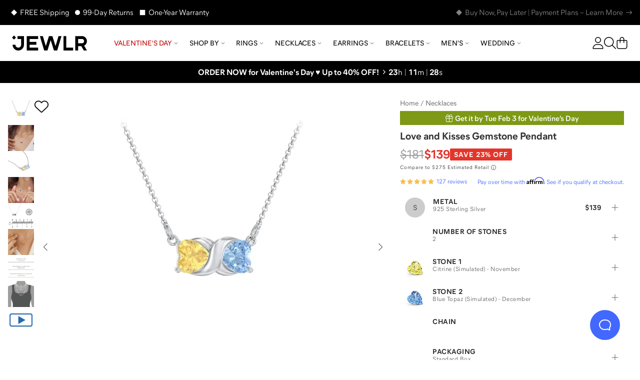

--- FILE ---
content_type: text/html; charset=utf-8
request_url: https://www.jewlr.com/products/JWLP0653/love-and-kisses-gemstone-pendant?sku=SS
body_size: 30577
content:
<!DOCTYPE html>
<html lang="en-US" data-theme="jewlr">
  <head xmlns:og="http://opengraphprotocol.org/schema/" xmlns:fb="http://www.facebook.com/2008/fbml" lang="en-US">
    <meta charset="utf-8"/>
    <meta name="viewport" content="width=device-width, initial-scale=1.0, maximum-scale=1, user-scalable=0">
    <title data-rh="true">Sterling Silver Love and Kisses Gemstone Pendant | Jewlr</title>
    <meta data-rh="true" content="max-image-preview:large" name="robots"/><meta data-rh="true" content="og:product" property="og:type"/><meta data-rh="true" content="Celebrate the love of your life or those closest to you with a sparkling pendant featuring two to four 4mm heart-shaped birthstones. Personalize this beautiful piece with your choice of gemstones or Brilliance cubic zirconia and a selection of chain lengths. Your necklace will be handcrafted in sterling silver or gold to create a beautiful gift for Valentine’s Day, Mother’s Day, a birthday, or a special occasion." name="description"/><meta data-rh="true" content="Celebrate the love of your life or those closest to you with a sparkling pendant featuring two to four 4mm heart-shaped birthstones. Personalize this beautiful piece with your choice of gemstones or Brilliance cubic zirconia and a selection of chain lengths. Your necklace will be handcrafted in sterling silver or gold to create a beautiful gift for Valentine’s Day, Mother’s Day, a birthday, or a special occasion." property="og:description"/><meta data-rh="true" content="https://www.jewlr.com/products/JWLP0653/love-and-kisses-gemstone-pendant" id="og_url" property="og:url"/><meta data-rh="true" content="https://www.jewlr.com/product-img/JWLP0653.jpg?dim=500&view=t2&sku=SS&o1=1&s1=S11CITR&s2=S12BTPZ&ch=14FSSC" name="og_image" property="og:image"/> <link data-rh="true" href="https://www.jewlr.com/products/JWLP0653/love-and-kisses-gemstone-pendant" rel="canonical"/><link data-rh="true" href="https://www.jewlr.com/products/JWLP0653/love-and-kisses-gemstone-pendant" hrefLang="en-US" rel="alternate"/><link data-rh="true" href="https://www.jewlr.com/ca/products/JWLP0653/love-and-kisses-gemstone-pendant" hrefLang="en-CA" rel="alternate"/><link data-rh="true" href="https://www.jewlr.com/uk/products/JWLP0653/love-and-kisses-gemstone-pendant" hrefLang="en-GB" rel="alternate"/><link data-rh="true" href="https://www.jewlr.com/au/products/JWLP0653/love-and-kisses-gemstone-pendant" hrefLang="en-AU" rel="alternate"/><link data-rh="true" href="https://www.jewlr.com/products/JWLP0653/love-and-kisses-gemstone-pendant" hrefLang="x-default" rel="alternate"/> <script data-rh="true" type="application/ld+json">{"@context":"https://schema.org/","@type":"Product","name":"Love and Kisses Gemstone Pendant","url":"https://www.jewlr.com/products/JWLP0653/love-and-kisses-gemstone-pendant","image":"https://www.jewlr.com/product-img/JWLP0653?dim=350&pref_view=t2","description":"Celebrate the love of your life or those closest to you with a sparkling pendant featuring two to four 4mm heart-shaped birthstones. Personalize this beautiful piece with your choice of gemstones or Brilliance cubic zirconia and a selection of chain lengths. Your necklace will be handcrafted in sterling silver or gold to create a beautiful gift for Valentine’s Day, Mother’s Day, a birthday, or a special occasion.","productID":"JWLP0653","sku":"JWLP0653","brand":{"@type":"Brand","name":"Jewlr"},"hasMerchantReturnPolicy":{"merchantReturnDays":"99","merchantReturnLink":"https://www.jewlr.com/order/return"},"offers":{"@type":"Offer","priceCurrency":"USD","price":139,"availability":"https://schema.org/InStock","itemCondition":"https://schema.org/NewCondition"},"aggregateRating":{"@type":"AggregateRating","ratingValue":4.75,"reviewCount":127,"bestRating":5}}</script><script data-rh="true" type="application/ld+json">{"@context":"http://schema.org","@type":"BreadcrumbList","itemListElement":[{"@type":"ListItem","item":{"@id":"https://www.jewlr.com/","name":"Home"},"position":1},{"@type":"ListItem","item":{"@id":"https://www.jewlr.com/necklaces","name":"Necklaces"},"position":2},{"@type":"ListItem","item":{"@id":"https://www.jewlr.com/products/JWLP0653/love-and-kisses-gemstone-pendant","name":"Love and Kisses Gemstone Pendant"},"position":3}]}</script>
    <meta data-rh="true" content="fine jewelry, jewelry, mothers rings, mothers ring, mother's ring, mother's rings, birthstone jewelry, mothers birthstone jewelry, family jewelry, custom made jewelry, custom jewelry, personalized jewelry" name="keywords"/><meta data-rh="true" content="Jewlr" property="og:site_name"/><meta data-rh="true" content="Sterling Silver Love and Kisses Gemstone Pendant" name="og:title"/><meta data-rh="true" content="139.00" property="og:price:amount"/><meta data-rh="true" content="USD" property="og:price:currency"/><meta data-rh="true" content="instock" property="og:availability"/><meta data-rh="true" content="JWLP0653" property="style_code"/><meta data-rh="true" content="240" name="og_image_width" property="og:image:width"/><meta data-rh="true" content="240" name="og_image_height" property="og:image:height"/>
    <meta name="google-site-verification" content="riLtN-7swYysXbPw4usqNoPU6lhgRMYVNfZnL7tkwrw" />
    <meta name="google-site-verification" content="ofOt5JxyyXgubd1BBWIYWisejMOmahMteQBTWa2JjmQ" />
    <meta name="p:domain_verify" content="229252967f93ad2d0f6bbd8aba36754d" />
    
    <meta name="csrf-param" content="authenticity_token" />
<meta name="csrf-token" content="ZJNhsYgGANjwsxPSk8ruX1fxSw3Hsf5x7QNFg0vYJ0OQKsgePTmDAQQzxodVPh8MPXZUTjl9ox0LJAATJzhnnA" />
    <link rel="stylesheet" media="all" href="https://cdn.jewlr.com/packs/css/global-7bbd655d.css" />
    <style data-styled="true" data-styled-version="5.3.11">.eXEZMx{-webkit-align-items:center;-webkit-box-align:center;-ms-flex-align:center;align-items:center;background:none;border:none;cursor:pointer;display:-webkit-inline-box;display:-webkit-inline-flex;display:-ms-inline-flexbox;display:inline-flex;-webkit-box-pack:center;-webkit-justify-content:center;-ms-flex-pack:center;justify-content:center;outline:none;background:none;color:#313131;padding:0;border-radius:0;}/*!sc*/
.eXEZMx:active,.eXEZMx:disabled{opacity:0.6;}/*!sc*/
.eXEZMx:active{box-shadow:none;opacity:0.5;}/*!sc*/
data-styled.g3[id="sc-eqUAAy"]{content:"eXEZMx,"}/*!sc*/
.hjhhIs{background-color:white;border:2px solid black;color:black;left:50%;opacity:0;padding:1em;position:absolute;top:48px;-webkit-transform:translateX(-50%);-ms-transform:translateX(-50%);transform:translateX(-50%);z-index:-999;}/*!sc*/
.hjhhIs:focus{opacity:1;z-index:999;}/*!sc*/
data-styled.g42[id="skip-to-main-content__SkipButton-sc-1l902jc-0"]{content:"hjhhIs,"}/*!sc*/
</style><link data-chunk="global" rel="stylesheet" href="https://cdn.jewlr.com/packs/css/global-7bbd655d.css"><style data-rh="true" type="text/css">.fresnel-container{margin:0;padding:0;}
@media not all and (min-width:0px) and (max-width:319.98px){.fresnel-at-minimum{display:none!important;}}
@media not all and (min-width:320px) and (max-width:383.98px){.fresnel-at-xsmall{display:none!important;}}
@media not all and (min-width:384px) and (max-width:767.98px){.fresnel-at-mobile{display:none!important;}}
@media not all and (min-width:768px) and (max-width:1023.98px){.fresnel-at-tablet{display:none!important;}}
@media not all and (min-width:1024px) and (max-width:1279.98px){.fresnel-at-desktop{display:none!important;}}
@media not all and (min-width:1280px) and (max-width:1439.98px){.fresnel-at-large{display:none!important;}}
@media not all and (min-width:1440px) and (max-width:1919.98px){.fresnel-at-widescreen{display:none!important;}}
@media not all and (min-width:1920px){.fresnel-at-xlarge{display:none!important;}}
@media not all and (max-width:319.98px){.fresnel-lessThan-xsmall{display:none!important;}}
@media not all and (max-width:383.98px){.fresnel-lessThan-mobile{display:none!important;}}
@media not all and (max-width:767.98px){.fresnel-lessThan-tablet{display:none!important;}}
@media not all and (max-width:1023.98px){.fresnel-lessThan-desktop{display:none!important;}}
@media not all and (max-width:1279.98px){.fresnel-lessThan-large{display:none!important;}}
@media not all and (max-width:1439.98px){.fresnel-lessThan-widescreen{display:none!important;}}
@media not all and (max-width:1919.98px){.fresnel-lessThan-xlarge{display:none!important;}}
@media not all and (min-width:320px){.fresnel-greaterThan-minimum{display:none!important;}}
@media not all and (min-width:384px){.fresnel-greaterThan-xsmall{display:none!important;}}
@media not all and (min-width:768px){.fresnel-greaterThan-mobile{display:none!important;}}
@media not all and (min-width:1024px){.fresnel-greaterThan-tablet{display:none!important;}}
@media not all and (min-width:1280px){.fresnel-greaterThan-desktop{display:none!important;}}
@media not all and (min-width:1440px){.fresnel-greaterThan-large{display:none!important;}}
@media not all and (min-width:1920px){.fresnel-greaterThan-widescreen{display:none!important;}}
@media not all and (min-width:0px){.fresnel-greaterThanOrEqual-minimum{display:none!important;}}
@media not all and (min-width:320px){.fresnel-greaterThanOrEqual-xsmall{display:none!important;}}
@media not all and (min-width:384px){.fresnel-greaterThanOrEqual-mobile{display:none!important;}}
@media not all and (min-width:768px){.fresnel-greaterThanOrEqual-tablet{display:none!important;}}
@media not all and (min-width:1024px){.fresnel-greaterThanOrEqual-desktop{display:none!important;}}
@media not all and (min-width:1280px){.fresnel-greaterThanOrEqual-large{display:none!important;}}
@media not all and (min-width:1440px){.fresnel-greaterThanOrEqual-widescreen{display:none!important;}}
@media not all and (min-width:1920px){.fresnel-greaterThanOrEqual-xlarge{display:none!important;}}
@media not all and (min-width:0px) and (max-width:319.98px){.fresnel-between-minimum-xsmall{display:none!important;}}
@media not all and (min-width:0px) and (max-width:383.98px){.fresnel-between-minimum-mobile{display:none!important;}}
@media not all and (min-width:0px) and (max-width:767.98px){.fresnel-between-minimum-tablet{display:none!important;}}
@media not all and (min-width:0px) and (max-width:1023.98px){.fresnel-between-minimum-desktop{display:none!important;}}
@media not all and (min-width:0px) and (max-width:1279.98px){.fresnel-between-minimum-large{display:none!important;}}
@media not all and (min-width:0px) and (max-width:1439.98px){.fresnel-between-minimum-widescreen{display:none!important;}}
@media not all and (min-width:0px) and (max-width:1919.98px){.fresnel-between-minimum-xlarge{display:none!important;}}
@media not all and (min-width:320px) and (max-width:383.98px){.fresnel-between-xsmall-mobile{display:none!important;}}
@media not all and (min-width:320px) and (max-width:767.98px){.fresnel-between-xsmall-tablet{display:none!important;}}
@media not all and (min-width:320px) and (max-width:1023.98px){.fresnel-between-xsmall-desktop{display:none!important;}}
@media not all and (min-width:320px) and (max-width:1279.98px){.fresnel-between-xsmall-large{display:none!important;}}
@media not all and (min-width:320px) and (max-width:1439.98px){.fresnel-between-xsmall-widescreen{display:none!important;}}
@media not all and (min-width:320px) and (max-width:1919.98px){.fresnel-between-xsmall-xlarge{display:none!important;}}
@media not all and (min-width:384px) and (max-width:767.98px){.fresnel-between-mobile-tablet{display:none!important;}}
@media not all and (min-width:384px) and (max-width:1023.98px){.fresnel-between-mobile-desktop{display:none!important;}}
@media not all and (min-width:384px) and (max-width:1279.98px){.fresnel-between-mobile-large{display:none!important;}}
@media not all and (min-width:384px) and (max-width:1439.98px){.fresnel-between-mobile-widescreen{display:none!important;}}
@media not all and (min-width:384px) and (max-width:1919.98px){.fresnel-between-mobile-xlarge{display:none!important;}}
@media not all and (min-width:768px) and (max-width:1023.98px){.fresnel-between-tablet-desktop{display:none!important;}}
@media not all and (min-width:768px) and (max-width:1279.98px){.fresnel-between-tablet-large{display:none!important;}}
@media not all and (min-width:768px) and (max-width:1439.98px){.fresnel-between-tablet-widescreen{display:none!important;}}
@media not all and (min-width:768px) and (max-width:1919.98px){.fresnel-between-tablet-xlarge{display:none!important;}}
@media not all and (min-width:1024px) and (max-width:1279.98px){.fresnel-between-desktop-large{display:none!important;}}
@media not all and (min-width:1024px) and (max-width:1439.98px){.fresnel-between-desktop-widescreen{display:none!important;}}
@media not all and (min-width:1024px) and (max-width:1919.98px){.fresnel-between-desktop-xlarge{display:none!important;}}
@media not all and (min-width:1280px) and (max-width:1439.98px){.fresnel-between-large-widescreen{display:none!important;}}
@media not all and (min-width:1280px) and (max-width:1919.98px){.fresnel-between-large-xlarge{display:none!important;}}
@media not all and (min-width:1440px) and (max-width:1919.98px){.fresnel-between-widescreen-xlarge{display:none!important;}}</style>
    
    
    <link data-rh="true" href="https://assets.jewlr.com/favicons/jewlr/favicon-96x96.png" rel="icon" sizes="96x96" type="image/png"/><link data-rh="true" href="https://assets.jewlr.com/favicons/jewlr/favicon.svg" rel="icon" type="image/svg+xml"/><link data-rh="true" href="https://assets.jewlr.com/favicons/jewlr/favicon.ico" rel="shortcut icon"/><link data-rh="true" href="https://assets.jewlr.com/favicons/jewlr/apple-touch-icon.png" rel="apple-touch-icon" sizes="180x180"/><link data-rh="true" href="https://www.jewlr.com/site.webmanifest" rel="manifest"/><link data-rh="true" rel="preload" fetchPriority="high" as="image" imageSrcSet="https://www.jewlr.com/product-img/JWLP0653.jpg?dim=90&view=t2&sku=SS&o1=1&s1=S11CITR&s2=S12BTPZ&ch=14FSSC 90w, https://www.jewlr.com/product-img/JWLP0653.jpg?dim=325&view=t2&sku=SS&o1=1&s1=S11CITR&s2=S12BTPZ&ch=14FSSC 325w, https://www.jewlr.com/product-img/JWLP0653.jpg?dim=414&view=t2&sku=SS&o1=1&s1=S11CITR&s2=S12BTPZ&ch=14FSSC 414w, https://www.jewlr.com/product-img/JWLP0653.jpg?dim=500&view=t2&sku=SS&o1=1&s1=S11CITR&s2=S12BTPZ&ch=14FSSC 500w, https://www.jewlr.com/product-img/JWLP0653.jpg?dim=650&view=t2&sku=SS&o1=1&s1=S11CITR&s2=S12BTPZ&ch=14FSSC 650w, https://www.jewlr.com/product-img/JWLP0653.jpg?dim=767&view=t2&sku=SS&o1=1&s1=S11CITR&s2=S12BTPZ&ch=14FSSC 767w, https://www.jewlr.com/product-img/JWLP0653.jpg?dim=828&view=t2&sku=SS&o1=1&s1=S11CITR&s2=S12BTPZ&ch=14FSSC 828w, https://www.jewlr.com/product-img/JWLP0653.jpg?dim=1024&view=t2&sku=SS&o1=1&s1=S11CITR&s2=S12BTPZ&ch=14FSSC 1024w" imageSizes="(max-width: 767px) 100vw, (max-width: 1023px) 325px, 500px"/>
    <link data-chunk="global" rel="preload" as="style" href="https://cdn.jewlr.com/packs/css/global-7bbd655d.css">
<link data-chunk="global" rel="preload" as="script" href="https://cdn.jewlr.com/packs/js/runtime-9d511443c4d26fd7288f.js">
<link data-chunk="global" rel="preload" as="script" href="https://cdn.jewlr.com/packs/js/8864-af2e1d49e281470cc370.js">
<link data-chunk="global" rel="preload" as="script" href="https://cdn.jewlr.com/packs/js/4976-16e1c8885899e4b32ff3.js">
<link data-chunk="global" rel="preload" as="script" href="https://cdn.jewlr.com/packs/js/8934-3e607aa7af05b35cb247.js">
<link data-chunk="global" rel="preload" as="script" href="https://cdn.jewlr.com/packs/js/3342-d6696203885a8a73404e.js">
<link data-chunk="global" rel="preload" as="script" href="https://cdn.jewlr.com/packs/js/8102-caacd389e6a618c3f328.js">
<link data-chunk="global" rel="preload" as="script" href="https://cdn.jewlr.com/packs/js/3671-f12ec870fa45e717dca7.js">
<link data-chunk="global" rel="preload" as="script" href="https://cdn.jewlr.com/packs/js/global-0670ebaea99ffe00bee0.js">
<link data-chunk="JewlrApp" rel="preload" as="script" href="https://cdn.jewlr.com/packs/js/3397-2e34c70f8072caf1ff88.js">
<link data-chunk="JewlrApp" rel="preload" as="script" href="https://cdn.jewlr.com/packs/js/6330-4d8e00d187486949c960.js">
<link data-chunk="JewlrApp" rel="preload" as="script" href="https://cdn.jewlr.com/packs/js/8900-2485ee37d740ad3ca32a.js">
<link data-chunk="JewlrApp" rel="preload" as="script" href="https://cdn.jewlr.com/packs/js/8782-97535a5ea210fdc78ad7.js">
<link data-chunk="JewlrApp" rel="preload" as="script" href="https://cdn.jewlr.com/packs/js/2765-a0b7f700bb8cbc6ba88d.js">
<link data-chunk="JewlrApp" rel="preload" as="script" href="https://cdn.jewlr.com/packs/js/437-f03eda4eb4129c3e84c4.js">
<link data-chunk="JewlrApp" rel="preload" as="script" href="https://cdn.jewlr.com/packs/js/4769-3b07ebb354fe8eb89ccd.js">
<link data-chunk="JewlrApp" rel="preload" as="script" href="https://cdn.jewlr.com/packs/js/6372-46b13d42e3047709fd5f.js">
<link data-chunk="JewlrApp" rel="preload" as="script" href="https://cdn.jewlr.com/packs/js/7092-ccad510ad252585f2fff.js">
<link data-chunk="JewlrApp" rel="preload" as="script" href="https://cdn.jewlr.com/packs/js/JewlrApp-00dda54700dab8060255.js">
<link data-chunk="menu-mobile-main-menu" rel="preload" as="script" href="https://cdn.jewlr.com/packs/js/2691-5c0b29a35b7bd8b4532b.js">
<link data-chunk="menu-mobile-main-menu" rel="preload" as="script" href="https://cdn.jewlr.com/packs/js/menu-mobile-main-menu-988da08405c4621b53e0.chunk.js">
<link data-chunk="areas-product-jewlr" rel="preload" as="script" href="https://cdn.jewlr.com/packs/js/9785-300f50c4a1f412d87bc8.chunk.js">
<link data-chunk="areas-product-jewlr" rel="preload" as="script" href="https://cdn.jewlr.com/packs/js/8635-d7ed4991a5b82d7c0c5b.chunk.js">
<link data-chunk="areas-product-jewlr" rel="preload" as="script" href="https://cdn.jewlr.com/packs/js/8204-c5aa1fcc4ba1c4c4d054.chunk.js">
<link data-chunk="areas-product-jewlr" rel="preload" as="script" href="https://cdn.jewlr.com/packs/js/6496-2234ec66bbd22b18f68d.chunk.js">
<link data-chunk="areas-product-jewlr" rel="preload" as="script" href="https://cdn.jewlr.com/packs/js/669-9f4df4b02d13b85ce248.chunk.js">
<link data-chunk="areas-product-jewlr" rel="preload" as="script" href="https://cdn.jewlr.com/packs/js/9423-d9ea98dc4806fd5efba6.chunk.js">
<link data-chunk="areas-product-jewlr" rel="preload" as="script" href="https://cdn.jewlr.com/packs/js/areas-product-jewlr-f3b852b3631d02eae066.chunk.js">
<link data-chunk="areas-product-jewlr-modals-inventory-table-modal" rel="preload" as="script" href="https://cdn.jewlr.com/packs/js/areas-product-jewlr-modals-inventory-table-modal-0f123cba06bb1fa52199.chunk.js">
<link data-chunk="areas-product-jewlr-modals-shipping-information" rel="preload" as="script" href="https://cdn.jewlr.com/packs/js/3358-4f5bc2fbec5fd0aa0fec.chunk.js">
<link data-chunk="areas-product-jewlr-modals-shipping-information" rel="preload" as="script" href="https://cdn.jewlr.com/packs/js/6609-24bcb37a1b54b57accb2.chunk.js">
<link data-chunk="areas-product-jewlr-modals-shipping-information" rel="preload" as="script" href="https://cdn.jewlr.com/packs/js/6974-36a2e4090574bcc1b242.chunk.js">
<link data-chunk="areas-product-jewlr-modals-shipping-information" rel="preload" as="script" href="https://cdn.jewlr.com/packs/js/6221-49c1379ea843c285eaf8.chunk.js">
<link data-chunk="areas-product-jewlr-modals-shipping-information" rel="preload" as="script" href="https://cdn.jewlr.com/packs/js/areas-product-jewlr-modals-shipping-information-573b7fd34fa7a7aca565.chunk.js">
<link data-chunk="info-product-description" rel="preload" as="script" href="https://cdn.jewlr.com/packs/js/info-product-description-79a48b3104e17784fae3.chunk.js">
<link data-chunk="areas-landing-elements-landing-as-seen-in" rel="preload" as="script" href="https://cdn.jewlr.com/packs/js/elements-landing-as-seen-in-5926f4d456d3e2cde24a.chunk.js">
    
    <script>
  dataLayer = [{
    event: 'data-layer-loaded',
    siteCountry: 'us',
    testMode: false,
      cartToken: '7849fbdcc21f6466d334f6a50cc0aa5e',
    jewlrCustomer: false,
    userIP: '18.221.111.132',
  }];
</script>
<!-- Google Tag Manager -->
<script>(function(w,d,s,l,i){w[l]=w[l]||[];w[l].push({'gtm.start':
new Date().getTime(),event:'gtm.js'});var f=d.getElementsByTagName(s)[0],
j=d.createElement(s),dl=l!='dataLayer'?'&l='+l:'';j.async=true;j.src=
'https://www.jewlr.com/metrics/gtm.js?id='+i+dl+
  '&gtm_auth=B7wnxbeMFXtJzcTvUrPb1w&gtm_preview=env-2&gtm_cookies_win=x';f.parentNode.insertBefore(j,f);
})(window,document,'script','dataLayer','GTM-NKD57VT');</script>
<!-- End Google Tag Manager -->

  </head>

  <body data-site-country="US" data-merchant="Jewlr">
    <script type="text/javascript">
      sl = {"api":{"facebook":{"app_id":"768611883266968","js_sdk_src":"//connect.facebook.net/en_US/sdk.js"},"signifyd":{"js_src":"//cdn-scripts.signifyd.com/api/script-tag.js"},"stripe":{"api_key":"pk_live_5198vKtHF39wRxwgRFo3mOHZFFbs6wKyfKHrvyswt62soy7yDi15wxw7akv9Wd23HyxSEbq8s9fu5yQqUu1tox7rt005CfESxrK"},"twitter":{"js_src":"//platform.twitter.com/widgets.js"},"affirm":{"js_src":"//cdn1.affirm.com/js/v2/affirm.js","public_api_key":"VVB4GOU79PKDT7NR"},"klarna":{"client_id":"klarna_live_client_P2ghVz9ZTUppbmh3Sk0zbzZSeHV2L3kvQWFQd0pjSWMsZjQ2ZTA2OTctNTNhMS00MjU4LWI0YTYtNWQ4ZDMwMjMxNTVlLDEsb3pKSUk1S1h4SmJUN3k1TFN4TGwxRVdJRm0wZmdFYVdzRGk4VHJTSUJ4RT0","merchant_id":"N643523","osm_js_src":"//js.klarna.com/web-sdk/v1/klarna.js"},"yotpo":{"app_key":"bTBhaj8QGk93bYWLsiYM7tltVPAP6T8RvSiX5aCe","galleries":{"homepage_gallery_id":"5e470294f90f76479f6a871c","inspo_gallery_id":"5e974fc3a7ccdf380bdfb0a5","product_gallery_id":"5e4702bee71d9a2945d749ba"}},"stamped":{"gallery_public_key":"f9a75e2c-bd35-4757-b553-953628b52fc9","gallery_store_hash":"348308","public_key":"f9a75e2c-bd35-4757-b553-953628b52fc9","store_hash":"348308"},"google_maps":{"api_key":"AIzaSyCyWDD-cc8ByUMNuvu09N9DDu2BUJZuF9g"},"loqate":{"client_api_key":"AP99-EH89-FD71-GG29"}},"config":{"collection_urls_local_storage_name":"collectionUrlsUS","currency_code":"USD","cookies_config":{"cart_token":"cart_token_us","collectionStats":"collectionStats_us","guid":"guid_us","iterableEmailCampaignId":"iterableEmailCampaignId_us","iterableTemplateId":"iterableTemplateId_us","recentViewedItems":"recentViewedItems_us","ship_address":"ship_address_us","user_postal_code":"user_postal_code_us","visited":"visited_us","wishlist_token":"wishlist_token_us","experiment_data":"experiment_data_us"},"env":"production","sale_key":"2026-valentines-day-sale1769434365","multi_item_discount":false,"gift_card_promo":{"enable":false,"minimum":350,"amount":50,"expire":"01/31/20"},"customer_service_toll_free":"1-866-610-8482","customer_service_messenger":"https://m.me/jewlrcom","url_facebook":"https://www.facebook.com/jewlrcom/","url_instagram":"https://www.instagram.com/jewlr/","url_pinterest":"https://www.pinterest.ca/jewlrcom/","url_twitter":"https://twitter.com/jewlr","url_youtube":"https://www.youtube.com/channel/UC11M7JozPazDfSi4dMf_wOg","customer_service_email":"support@jewlr.com","google_analytics_id":"UA-11233486-1","google_gtm_id":"GTM-NKD57VT","google_gtm_auth":"B7wnxbeMFXtJzcTvUrPb1w","google_gtm_env":"env-2","google_optimize_container_id":"GTM-NZ8VZKH","google_remarketing_conversion_id":"1045873652","sentry_dsn":"https://112927168a21e57320d15d8fbe5b9c81@o112942.ingest.sentry.io/4505743357050880","show_availability_in_collection":false,"show_holiday_shipping_info":true,"show_holiday_resize":false,"holiday_resize_date":"2026-01-15","holiday_resize_dates":{"end":"January 15, 2026","start":"November 1, 2025"},"show_guaranteed":true,"guaranteed_holiday":"Valentine’s Day","guaranteed_holiday_alias":"Valentine’s Day","guaranteed_msg":"Valentine’s Day Delivery Still Available","guaranteed_receive_date":"2026-02-14","jewlr_asset_url":"https://assets.jewlr.com/","jewlr_imgsmbly_url":"https://imgsmbly.jewlr.com/","jewlr_scene7_url":"https://s7.jewlr.com/ir/render/JewlrRender/","full_main_render_url":"https://www.jewlr.com/product-img/","site_country":"us","secure_url":"https://secure.jewlr.com","site_country_for_analytics":"US","site_title":"Jewlr","site_url":"www.jewlr.com","site_url_by_country":{"US":"https://www.jewlr.com","CA":"https://www.jewlr.com/ca","UK":"https://www.jewlr.com/uk","AU":"https://www.jewlr.com/au"},"shiptime_cookie_name":"est_ship_days_us","hide_alternate_checkout_methods":false,"default_currency":"$","organization":"jewlr4","enable_product_tag_box":false,"wishlist_limit":50,"testio":false,"enable_apple_google_pay":true,"enable_paypal":true,"new_paypal":false,"enable_braintree_checkout":true,"enable_braintree_3ds":false,"enable_stripe_checkout":true,"paypal_client_id":"Aa8l3Cl9VpK9J0_mkoaum6LRTlmsNP5aVPVlU8mGFvSRl2PONklGoabr7xbnuSVlKs9YotO1ekHU0J4z","bread_bottom_of_funnel":null,"enable_affirm":true,"enable_klarna":true,"klarna_osm_pdp":false,"enable_klarna_express_button":false,"klarna_min":35,"klarna_max":4000,"enable_extend_warranty":true,"enable_watches":false,"enable_j3d_carousel":true,"enable_post_purchase_survey":true,"enable_name_necklace_promo":false,"enable_loqate":true,"enable_pdp_image_zoom":true,"cutoff_dates":["2026-02-09T14:00:00.000-05:00","2026-02-10T14:00:00.000-05:00","2026-02-11T06:00:00.000-05:00","2026-02-11T14:00:00.000-05:00","2026-02-11T15:00:00.000-05:00","2026-02-12T06:00:00.000-05:00","2026-02-12T12:00:00.000-05:00","2026-02-12T15:00:00.000-05:00"],"max_wishlist_items":50,"free_gift_promo":{"enable":false,"minimum":100},"jewlr_days_promo":{"title":"Jewlr Days! Spend More, Save More","thresholds":[{"max":249,"min":150,"deduction":25},{"max":499,"min":250,"deduction":50},{"min":500,"deduction":100}],"coupon_code":"SAVEMORE"},"enable_gift_preview_video":false,"enable_rewards":true,"global_e_country_switcher":false,"global_e_checkout":false,"global_e_pricing":null,"global_e_new_countries":true},"defaultLocale":"en-US","emoji_regex":"\\u2661\\u2665\\u2764\\ufe0f","fullstory":{},"locale":"en-US","locales":{"us":"en-US","ca":"en-CA","uk":"en-GB","au":"en-AU","eu":"en","de":"de-DE","es":"es-ES","fr":"fr-FR","nl":"nl-NL","int":"en-US"},"lpath":"","region":"us","region_prefix":"","server":false,"basename":""}
      window.jewlr = window.sl
      var defaultCurrency = '$'
    </script>
    <!-- Google Tag Manager (noscript) -->
<noscript><iframe src="https://www.jewlr.com/metrics/ns.html?id=GTM-NKD57VT&gtm_auth=B7wnxbeMFXtJzcTvUrPb1w&gtm_preview=env-2&gtm_cookies_win=x"
height="0" width="0" style="display:none;visibility:hidden"></iframe></noscript>
<!-- End Google Tag Manager (noscript) -->


    <div id="content_container">
      <script type="application/json" id="js-react-on-rails-context">{"railsEnv":"production","inMailer":false,"i18nLocale":"en-US","i18nDefaultLocale":"en-US","rorVersion":"13.4.0","rorPro":true,"rorProVersion":"3.1.0","href":"https://www.jewlr.com/products/JWLP0653/love-and-kisses-gemstone-pendant?sku=SS","location":"/products/JWLP0653/love-and-kisses-gemstone-pendant?sku=SS","scheme":"https","host":"www.jewlr.com","port":null,"pathname":"/products/JWLP0653/love-and-kisses-gemstone-pendant","search":"sku=SS","httpAcceptLanguage":null,"publicPath":"https://cdn.jewlr.com/packs/","device":{"desktop":true,"tablet":false,"mobile":false},"organization":"jewlr4","preRenderConfig":"{\"api\":{\"facebook\":{\"app_id\":\"768611883266968\",\"js_sdk_src\":\"//connect.facebook.net/en_US/sdk.js\"},\"signifyd\":{\"js_src\":\"//cdn-scripts.signifyd.com/api/script-tag.js\"},\"stripe\":{\"api_key\":\"pk_live_5198vKtHF39wRxwgRFo3mOHZFFbs6wKyfKHrvyswt62soy7yDi15wxw7akv9Wd23HyxSEbq8s9fu5yQqUu1tox7rt005CfESxrK\"},\"twitter\":{\"js_src\":\"//platform.twitter.com/widgets.js\"},\"affirm\":{\"js_src\":\"//cdn1.affirm.com/js/v2/affirm.js\",\"public_api_key\":\"VVB4GOU79PKDT7NR\"},\"klarna\":{\"client_id\":\"klarna_live_client_P2ghVz9ZTUppbmh3Sk0zbzZSeHV2L3kvQWFQd0pjSWMsZjQ2ZTA2OTctNTNhMS00MjU4LWI0YTYtNWQ4ZDMwMjMxNTVlLDEsb3pKSUk1S1h4SmJUN3k1TFN4TGwxRVdJRm0wZmdFYVdzRGk4VHJTSUJ4RT0\",\"merchant_id\":\"N643523\",\"osm_js_src\":\"//js.klarna.com/web-sdk/v1/klarna.js\"},\"yotpo\":{\"app_key\":\"bTBhaj8QGk93bYWLsiYM7tltVPAP6T8RvSiX5aCe\",\"galleries\":{\"homepage_gallery_id\":\"5e470294f90f76479f6a871c\",\"inspo_gallery_id\":\"5e974fc3a7ccdf380bdfb0a5\",\"product_gallery_id\":\"5e4702bee71d9a2945d749ba\"}},\"stamped\":{\"gallery_public_key\":\"f9a75e2c-bd35-4757-b553-953628b52fc9\",\"gallery_store_hash\":\"348308\",\"public_key\":\"f9a75e2c-bd35-4757-b553-953628b52fc9\",\"store_hash\":\"348308\"},\"google_maps\":{\"api_key\":\"AIzaSyCyWDD-cc8ByUMNuvu09N9DDu2BUJZuF9g\"},\"loqate\":{\"client_api_key\":\"AP99-EH89-FD71-GG29\"}},\"config\":{\"collection_urls_local_storage_name\":\"collectionUrlsUS\",\"currency_code\":\"USD\",\"cookies_config\":{\"cart_token\":\"cart_token_us\",\"collectionStats\":\"collectionStats_us\",\"guid\":\"guid_us\",\"iterableEmailCampaignId\":\"iterableEmailCampaignId_us\",\"iterableTemplateId\":\"iterableTemplateId_us\",\"recentViewedItems\":\"recentViewedItems_us\",\"ship_address\":\"ship_address_us\",\"user_postal_code\":\"user_postal_code_us\",\"visited\":\"visited_us\",\"wishlist_token\":\"wishlist_token_us\",\"experiment_data\":\"experiment_data_us\"},\"env\":\"production\",\"sale_key\":\"2026-valentines-day-sale1769434365\",\"multi_item_discount\":false,\"gift_card_promo\":{\"enable\":false,\"minimum\":350,\"amount\":50,\"expire\":\"01/31/20\"},\"customer_service_toll_free\":\"1-866-610-8482\",\"customer_service_messenger\":\"https://m.me/jewlrcom\",\"url_facebook\":\"https://www.facebook.com/jewlrcom/\",\"url_instagram\":\"https://www.instagram.com/jewlr/\",\"url_pinterest\":\"https://www.pinterest.ca/jewlrcom/\",\"url_twitter\":\"https://twitter.com/jewlr\",\"url_youtube\":\"https://www.youtube.com/channel/UC11M7JozPazDfSi4dMf_wOg\",\"customer_service_email\":\"support@jewlr.com\",\"google_analytics_id\":\"UA-11233486-1\",\"google_gtm_id\":\"GTM-NKD57VT\",\"google_gtm_auth\":\"B7wnxbeMFXtJzcTvUrPb1w\",\"google_gtm_env\":\"env-2\",\"google_optimize_container_id\":\"GTM-NZ8VZKH\",\"google_remarketing_conversion_id\":\"1045873652\",\"sentry_dsn\":\"https://112927168a21e57320d15d8fbe5b9c81@o112942.ingest.sentry.io/4505743357050880\",\"show_availability_in_collection\":false,\"show_holiday_shipping_info\":true,\"show_holiday_resize\":false,\"holiday_resize_date\":\"2026-01-15\",\"holiday_resize_dates\":{\"end\":\"January 15, 2026\",\"start\":\"November 1, 2025\"},\"show_guaranteed\":true,\"guaranteed_holiday\":\"Valentine’s Day\",\"guaranteed_holiday_alias\":\"Valentine’s Day\",\"guaranteed_msg\":\"Valentine’s Day Delivery Still Available\",\"guaranteed_receive_date\":\"2026-02-14\",\"jewlr_asset_url\":\"https://assets.jewlr.com/\",\"jewlr_imgsmbly_url\":\"https://imgsmbly.jewlr.com/\",\"jewlr_scene7_url\":\"https://s7.jewlr.com/ir/render/JewlrRender/\",\"full_main_render_url\":\"https://www.jewlr.com/product-img/\",\"site_country\":\"us\",\"secure_url\":\"https://secure.jewlr.com\",\"site_country_for_analytics\":\"US\",\"site_title\":\"Jewlr\",\"site_url\":\"www.jewlr.com\",\"site_url_by_country\":{\"US\":\"https://www.jewlr.com\",\"CA\":\"https://www.jewlr.com/ca\",\"UK\":\"https://www.jewlr.com/uk\",\"AU\":\"https://www.jewlr.com/au\"},\"shiptime_cookie_name\":\"est_ship_days_us\",\"hide_alternate_checkout_methods\":false,\"default_currency\":\"$\",\"organization\":\"jewlr4\",\"enable_product_tag_box\":false,\"wishlist_limit\":50,\"testio\":false,\"enable_apple_google_pay\":true,\"enable_paypal\":true,\"new_paypal\":false,\"enable_braintree_checkout\":true,\"enable_braintree_3ds\":false,\"enable_stripe_checkout\":true,\"paypal_client_id\":\"Aa8l3Cl9VpK9J0_mkoaum6LRTlmsNP5aVPVlU8mGFvSRl2PONklGoabr7xbnuSVlKs9YotO1ekHU0J4z\",\"bread_bottom_of_funnel\":null,\"enable_affirm\":true,\"enable_klarna\":true,\"klarna_osm_pdp\":false,\"enable_klarna_express_button\":false,\"klarna_min\":35,\"klarna_max\":4000,\"enable_extend_warranty\":true,\"enable_watches\":false,\"enable_j3d_carousel\":true,\"enable_post_purchase_survey\":true,\"enable_name_necklace_promo\":false,\"enable_loqate\":true,\"enable_pdp_image_zoom\":true,\"cutoff_dates\":[\"2026-02-09T14:00:00.000-05:00\",\"2026-02-10T14:00:00.000-05:00\",\"2026-02-11T06:00:00.000-05:00\",\"2026-02-11T14:00:00.000-05:00\",\"2026-02-11T15:00:00.000-05:00\",\"2026-02-12T06:00:00.000-05:00\",\"2026-02-12T12:00:00.000-05:00\",\"2026-02-12T15:00:00.000-05:00\"],\"max_wishlist_items\":50,\"free_gift_promo\":{\"enable\":false,\"minimum\":100},\"jewlr_days_promo\":{\"title\":\"Jewlr Days! Spend More, Save More\",\"thresholds\":[{\"max\":249,\"min\":150,\"deduction\":25},{\"max\":499,\"min\":250,\"deduction\":50},{\"min\":500,\"deduction\":100}],\"coupon_code\":\"SAVEMORE\"},\"enable_gift_preview_video\":false,\"enable_rewards\":true,\"global_e_country_switcher\":false,\"global_e_checkout\":false,\"global_e_pricing\":null,\"global_e_new_countries\":true},\"defaultLocale\":\"en-US\",\"emoji_regex\":\"\\\\u2661\\\\u2665\\\\u2764\\\\ufe0f\",\"fullstory\":{},\"locale\":\"en-US\",\"locales\":{\"us\":\"en-US\",\"ca\":\"en-CA\",\"uk\":\"en-GB\",\"au\":\"en-AU\",\"eu\":\"en\",\"de\":\"de-DE\",\"es\":\"es-ES\",\"fr\":\"fr-FR\",\"nl\":\"nl-NL\",\"int\":\"en-US\"},\"lpath\":\"\",\"region\":\"us\",\"region_prefix\":\"\",\"server\":false,\"basename\":\"\"}","serverSide":false}</script>
<div id="JewlrApp-react-component"><div style="--total-header-height:calc(var(--countdown-banner-height) + var(--header-menu-height) + var(--second-microbanner-height))"><span tabindex="-1"></span><button tabindex="0" class="sc-eqUAAy eXEZMx skip-to-main-content__SkipButton-sc-1l902jc-0 hjhhIs skip-to-main-content__SkipButton-sc-1l902jc-0 hjhhIs" type="button">Skip to main content</button><header class="backface-hidden border-b-grey-10 duration-400 top-0 z-40 flex w-full flex-col bg-white transition-all ease-out sticky shadow-none"><div class="fresnel-container fresnel-lessThan-large bg-black-print w-full px-16 text-white h-(--countdown-banner-height)"><div class="large:px-16 flex h-full w-full items-center justify-center text-center large:justify-between"><div style="opacity:0;display:none"><a class="flex items-center" data-lc="countdown-banner" href="/info/payment-plans"><span class="large:text-15 text-14">Buy Now, Pay Later <br /> Payment Plans | Learn More</span></a></div><div style="opacity:0;display:none"><a class="flex items-center justify-center" data-lc="countdown-banner" href="/info/returns"><svg aria-hidden="true" focusable="false" data-prefix="fal" data-icon="truck-bolt" class="svg-inline--fa fa-truck-bolt inline-block size-[1em] overflow-visible align-middle text-20 mr-8" role="img" xmlns="http://www.w3.org/2000/svg" viewBox="0 0 640 512"><path fill="currentColor" d="M352 32c17.7 0 32 14.3 32 32l0 320-133.5 0c-13.2-37.3-48.7-64-90.5-64s-77.4 26.7-90.5 64L64 384c-17.7 0-32-14.3-32-32L32 64c0-17.7 14.3-32 32-32l288 0zM0 352c0 35.3 28.7 64 64 64c0 53 43 96 96 96s96-43 96-96l128 0c0 53 43 96 96 96s96-43 96-96l48 0c8.8 0 16-7.2 16-16s-7.2-16-16-16l-16 0 0-148.2c0-11.5-4.1-22.5-11.6-31.2l-78.7-91.8C508.6 102.1 495.3 96 481.3 96L416 96l0-32c0-35.3-28.7-64-64-64L64 0C28.7 0 0 28.7 0 64L0 352zM416 128l65.3 0c4.7 0 9.1 2 12.1 5.6L570.9 224 416 224l0-96zm0 216.4l0-88.4 160 0 0 128-5.5 0c-13.2-37.3-48.7-64-90.5-64c-24.6 0-47 9.2-64 24.4zM160 352a64 64 0 1 1 0 128 64 64 0 1 1 0-128zm256 64a64 64 0 1 1 128 0 64 64 0 1 1 -128 0zM251.3 91.3c6.2-6.2 6.2-16.4 0-22.6s-16.4-6.2-22.6 0l-96 96c-4.6 4.6-5.9 11.5-3.5 17.4s8.3 9.9 14.8 9.9l89.4 0-68.7 68.7c-6.2 6.2-6.2 16.4 0 22.6s16.4 6.2 22.6 0l96-96c4.6-4.6 5.9-11.5 3.5-17.4s-8.3-9.9-14.8-9.9l-89.4 0 68.7-68.7z"></path></svg><span class="large:text-15 text-14 text-left">FREE Shipping | 99-Day Returns </span></a></div><div style="opacity:0;display:none"><a class="flex items-center" data-lc="countdown-banner" href="/gift-finder/quiz"><span class="large:text-15 text-14">Gift Finder Quiz! <br /> Find the Perfect Jewelry in Seconds </span></a></div></div></div><div class="fresnel-container fresnel-greaterThanOrEqual-large bg-black-print w-full text-white h-(--countdown-banner-height)"><div class="large:px-16 flex h-full w-full items-center justify-center text-center large:justify-between"><ul class="text-15 inline-flex list-none items-center font-normal [&amp;_li]:inline-flex [&amp;_li]:items-center [&amp;_li]:px-6"><li><svg aria-hidden="true" focusable="false" data-prefix="fass" data-icon="diamond" class="svg-inline--fa fa-diamond inline-block size-[1em] overflow-visible align-middle text-12 mr-6" role="img" xmlns="http://www.w3.org/2000/svg" viewBox="0 0 512 512"><path fill="currentColor" d="M0 256L256 0 512 256 256 512 0 256z"></path></svg><a href="/info/shipping_information">FREE <!-- -->Shipping</a></li><li><svg aria-hidden="true" focusable="false" data-prefix="fas" data-icon="circle" class="svg-inline--fa fa-circle inline-block size-[1em] overflow-visible align-middle text-10 mr-6" role="img" xmlns="http://www.w3.org/2000/svg" viewBox="0 0 512 512"><path fill="currentColor" d="M256 512A256 256 0 1 0 256 0a256 256 0 1 0 0 512z"></path></svg><a href="/info/returns">99<!-- -->-Day Returns</a></li><li><svg aria-hidden="true" focusable="false" data-prefix="fass" data-icon="square" class="svg-inline--fa fa-square inline-block size-[1em] overflow-visible align-middle text-12 mr-6" role="img" xmlns="http://www.w3.org/2000/svg" viewBox="0 0 448 512"><path fill="currentColor" d="M0 32H448V480H0V32z"></path></svg><a href="/info/warranty-information">One-Year Warranty</a></li></ul><div><div style="opacity:0;display:none"><a class="flex items-center" data-lc="countdown-banner" href="/info/payment-plans"><svg aria-hidden="true" focusable="false" data-prefix="fass" data-icon="diamond" class="svg-inline--fa fa-diamond inline-block size-[1em] overflow-visible align-middle text-12 mr-6" role="img" xmlns="http://www.w3.org/2000/svg" viewBox="0 0 512 512"><path fill="currentColor" d="M0 256L256 0 512 256 256 512 0 256z"></path></svg><span class="large:text-15 text-14">Buy Now, Pay Later | Payment Plans – Learn More</span><svg aria-hidden="true" focusable="false" data-prefix="far" data-icon="arrow-right-long" class="svg-inline--fa fa-arrow-right-long inline-block size-[1em] overflow-visible align-middle text-12 ml-6" role="img" xmlns="http://www.w3.org/2000/svg" viewBox="0 0 512 512"><path fill="currentColor" d="M505 273c9.4-9.4 9.4-24.6 0-33.9L369 103c-9.4-9.4-24.6-9.4-33.9 0s-9.4 24.6 0 33.9l95 95L24 232c-13.3 0-24 10.7-24 24s10.7 24 24 24l406.1 0-95 95c-9.4 9.4-9.4 24.6 0 33.9s24.6 9.4 33.9 0L505 273z"></path></svg></a></div><div style="opacity:0;display:none"><a class="flex items-center" data-lc="countdown-banner" href="/gift-finder/quiz"><svg aria-hidden="true" focusable="false" data-prefix="fass" data-icon="diamond" class="svg-inline--fa fa-diamond inline-block size-[1em] overflow-visible align-middle text-12 mr-6" role="img" xmlns="http://www.w3.org/2000/svg" viewBox="0 0 512 512"><path fill="currentColor" d="M0 256L256 0 512 256 256 512 0 256z"></path></svg><span class="large:text-15 text-14">Gift Finder Quiz! Find the Perfect Jewelry in Seconds</span><svg aria-hidden="true" focusable="false" data-prefix="far" data-icon="arrow-right-long" class="svg-inline--fa fa-arrow-right-long inline-block size-[1em] overflow-visible align-middle text-12 ml-6" role="img" xmlns="http://www.w3.org/2000/svg" viewBox="0 0 512 512"><path fill="currentColor" d="M505 273c9.4-9.4 9.4-24.6 0-33.9L369 103c-9.4-9.4-24.6-9.4-33.9 0s-9.4 24.6 0 33.9l95 95L24 232c-13.3 0-24 10.7-24 24s10.7 24 24 24l406.1 0-95 95c-9.4 9.4-9.4 24.6 0 33.9s24.6 9.4 33.9 0L505 273z"></path></svg></a></div></div></div></div><div class="fresnel-container fresnel-lessThan-desktop h-(--mobile-header-height) relative flex w-full"><div class="h-(--mobile-header-height) flex w-full items-center justify-between px-16"><a class="inline-block" data-lc="home" href="/"><img alt="Jewlr" class="w-(--base-width) mobile:w-(--mobile-width)" src="https://cdn.jewlr.com/packs/static/images/layout/logo/jewlr-logo-a9f77080bd92146a6d78.svg" height="139" style="--base-width:101px;--mobile-width:139px" width="701"/></a><div class="flex items-center justify-between"><div class="tablet:gap-24 flex items-center gap-16"><button class="inline-flex cursor-pointer items-center justify-center disabled:cursor-not-allowed aria-disabled:cursor-not-allowed" type="button" aria-label="Sign In" data-cy="menu-sign-in-mobile"><svg aria-hidden="true" focusable="false" data-prefix="fal" data-icon="user" class="svg-inline--fa fa-user inline-block size-[1em] overflow-visible align-middle text-black-print tablet:text-24 text-18" role="img" xmlns="http://www.w3.org/2000/svg" viewBox="0 0 448 512"><path fill="currentColor" d="M320 128a96 96 0 1 0 -192 0 96 96 0 1 0 192 0zM96 128a128 128 0 1 1 256 0A128 128 0 1 1 96 128zM32 480l384 0c-1.2-79.7-66.2-144-146.3-144l-91.4 0c-80 0-145 64.3-146.3 144zM0 482.3C0 383.8 79.8 304 178.3 304l91.4 0C368.2 304 448 383.8 448 482.3c0 16.4-13.3 29.7-29.7 29.7L29.7 512C13.3 512 0 498.7 0 482.3z"></path></svg></button><button class="inline-flex cursor-pointer items-center justify-center disabled:cursor-not-allowed aria-disabled:cursor-not-allowed" type="button" aria-label="Search" data-cy="header-mobile-search-icon"><svg aria-hidden="true" focusable="false" data-prefix="fal" data-icon="magnifying-glass" class="svg-inline--fa fa-magnifying-glass inline-block size-[1em] overflow-visible align-middle text-black-print tablet:text-24 text-18" role="img" xmlns="http://www.w3.org/2000/svg" viewBox="0 0 512 512"><path fill="currentColor" d="M384 208A176 176 0 1 0 32 208a176 176 0 1 0 352 0zM343.3 366C307 397.2 259.7 416 208 416C93.1 416 0 322.9 0 208S93.1 0 208 0S416 93.1 416 208c0 51.7-18.8 99-50 135.3L507.3 484.7c6.2 6.2 6.2 16.4 0 22.6s-16.4 6.2-22.6 0L343.3 366z"></path></svg></button><a aria-label="Cart" class="relative inline-block" data-cy="header-cart-icon-mobile" data-lc="cart-icon" href="/cart"><svg aria-hidden="true" focusable="false" data-prefix="fal" data-icon="bag-shopping" class="svg-inline--fa fa-bag-shopping inline-block size-[1em] overflow-visible align-middle text-black-print tablet:text-24 text-18" role="img" xmlns="http://www.w3.org/2000/svg" viewBox="0 0 448 512"><path fill="currentColor" d="M160 96l0 32 128 0 0-32c0-35.3-28.7-64-64-64s-64 28.7-64 64zm-32 64l-80 0c-8.8 0-16 7.2-16 16l0 240c0 35.3 28.7 64 64 64l256 0c35.3 0 64-28.7 64-64l0-240c0-8.8-7.2-16-16-16l-80 0 0 80c0 8.8-7.2 16-16 16s-16-7.2-16-16l0-80-128 0 0 80c0 8.8-7.2 16-16 16s-16-7.2-16-16l0-80zm0-32l0-32c0-53 43-96 96-96s96 43 96 96l0 32 80 0c26.5 0 48 21.5 48 48l0 240c0 53-43 96-96 96L96 512c-53 0-96-43-96-96L0 176c0-26.5 21.5-48 48-48l80 0z"></path></svg></a></div><button class="inline-flex cursor-pointer items-center justify-center disabled:cursor-not-allowed aria-disabled:cursor-not-allowed desktop:ml-0 tablet:size-24 large:hidden size-18 ml-24 bg-white" type="button" aria-controls="mobile-menu" aria-expanded="false" aria-haspopup="true" aria-label="Menu" data-cy="header-menu-icon-mobile" id="js_menu_toggle"><div class="tablet:w-24 w-18 absolute block h-2 bg-black transition-all duration-200 ease-in-out tablet:before:w-24 before:w-18 before:absolute before:-top-7 before:block before:h-2 before:bg-black before:transition-all before:duration-200 before:ease-in-out tablet:after:w-24 after:w-18 after:absolute after:top-7 after:block after:h-2 after:bg-black after:transition-all after:duration-200 after:ease-in-out"></div></button></div></div></div><div class="fresnel-container fresnel-greaterThanOrEqual-desktop desktop:px-24 widescreen:px-32 h-(--desktop-header-height) flex items-center justify-between px-16"><div class="large:shrink-0 large:grow-0 large:basis-auto"><a class="inline-block" data-lc="home" href="/"><img alt="Jewlr Homepage" class="w-(--base-width) widescreen:w-(--widescreen-width)" src="https://cdn.jewlr.com/packs/static/images/layout/logo/jewlr-logo-a9f77080bd92146a6d78.svg" height="139" style="--base-width:150px;--widescreen-width:170px" width="701"/></a></div><div class="fresnel-container fresnel-greaterThanOrEqual-large w-full"><div class="px-48"><nav aria-label="Main Navigation" class="max-w-1080 mx-auto" id="nav-menu"><span data-focus-scope-start="true" hidden=""></span><ul aria-orientation="horizontal" class="h-(--desktop-header-height) relative flex list-none flex-nowrap items-center justify-between" role="menubar"><li role="none"><button class="inline-flex cursor-pointer items-center justify-center disabled:cursor-not-allowed aria-disabled:cursor-not-allowed tablet:p-6 widescreen:text-16 text-14 h-28 p-6 font-medium uppercase text-sale" type="button" data-cy="header-menu-top-level-Valentine&#x27;s Day-desktop" data-lc="menu" id="Valentine&#x27;s Day" role="menuitem" aria-controls="nav_dropdown_menu" aria-expanded="false" aria-haspopup="true" tabindex="0">Valentine&#x27;s Day<svg aria-hidden="true" focusable="false" data-prefix="far" data-icon="chevron-down" class="svg-inline--fa fa-chevron-down inline-block size-[1em] overflow-visible align-middle text-8 ml-4 text-grey-55" role="img" xmlns="http://www.w3.org/2000/svg" viewBox="0 0 512 512"><path fill="currentColor" d="M239 401c9.4 9.4 24.6 9.4 33.9 0L465 209c9.4-9.4 9.4-24.6 0-33.9s-24.6-9.4-33.9 0l-175 175L81 175c-9.4-9.4-24.6-9.4-33.9 0s-9.4 24.6 0 33.9L239 401z"></path></svg></button></li><li role="none"><button class="inline-flex cursor-pointer items-center justify-center disabled:cursor-not-allowed aria-disabled:cursor-not-allowed text-black-print tablet:p-6 widescreen:text-16 text-14 h-28 p-6 font-medium uppercase" type="button" data-cy="header-menu-top-level-Shop by-desktop" data-lc="menu" id="Shop by" role="menuitem" aria-controls="nav_dropdown_menu" aria-expanded="false" aria-haspopup="true" tabindex="-1">Shop by<svg aria-hidden="true" focusable="false" data-prefix="far" data-icon="chevron-down" class="svg-inline--fa fa-chevron-down inline-block size-[1em] overflow-visible align-middle text-8 ml-4 text-grey-55" role="img" xmlns="http://www.w3.org/2000/svg" viewBox="0 0 512 512"><path fill="currentColor" d="M239 401c9.4 9.4 24.6 9.4 33.9 0L465 209c9.4-9.4 9.4-24.6 0-33.9s-24.6-9.4-33.9 0l-175 175L81 175c-9.4-9.4-24.6-9.4-33.9 0s-9.4 24.6 0 33.9L239 401z"></path></svg></button></li><li role="none"><button class="inline-flex cursor-pointer items-center justify-center disabled:cursor-not-allowed aria-disabled:cursor-not-allowed text-black-print tablet:p-6 widescreen:text-16 text-14 h-28 p-6 font-medium uppercase" type="button" data-cy="header-menu-top-level-Rings-desktop" data-lc="menu" id="Rings" role="menuitem" aria-controls="nav_dropdown_menu" aria-expanded="false" aria-haspopup="true" tabindex="-1">Rings<svg aria-hidden="true" focusable="false" data-prefix="far" data-icon="chevron-down" class="svg-inline--fa fa-chevron-down inline-block size-[1em] overflow-visible align-middle text-8 ml-4 text-grey-55" role="img" xmlns="http://www.w3.org/2000/svg" viewBox="0 0 512 512"><path fill="currentColor" d="M239 401c9.4 9.4 24.6 9.4 33.9 0L465 209c9.4-9.4 9.4-24.6 0-33.9s-24.6-9.4-33.9 0l-175 175L81 175c-9.4-9.4-24.6-9.4-33.9 0s-9.4 24.6 0 33.9L239 401z"></path></svg></button></li><li role="none"><button class="inline-flex cursor-pointer items-center justify-center disabled:cursor-not-allowed aria-disabled:cursor-not-allowed text-black-print tablet:p-6 widescreen:text-16 text-14 h-28 p-6 font-medium uppercase" type="button" data-cy="header-menu-top-level-Necklaces-desktop" data-lc="menu" id="Necklaces" role="menuitem" aria-controls="nav_dropdown_menu" aria-expanded="false" aria-haspopup="true" tabindex="-1">Necklaces<svg aria-hidden="true" focusable="false" data-prefix="far" data-icon="chevron-down" class="svg-inline--fa fa-chevron-down inline-block size-[1em] overflow-visible align-middle text-8 ml-4 text-grey-55" role="img" xmlns="http://www.w3.org/2000/svg" viewBox="0 0 512 512"><path fill="currentColor" d="M239 401c9.4 9.4 24.6 9.4 33.9 0L465 209c9.4-9.4 9.4-24.6 0-33.9s-24.6-9.4-33.9 0l-175 175L81 175c-9.4-9.4-24.6-9.4-33.9 0s-9.4 24.6 0 33.9L239 401z"></path></svg></button></li><li role="none"><button class="inline-flex cursor-pointer items-center justify-center disabled:cursor-not-allowed aria-disabled:cursor-not-allowed text-black-print tablet:p-6 widescreen:text-16 text-14 h-28 p-6 font-medium uppercase" type="button" data-cy="header-menu-top-level-Earrings-desktop" data-lc="menu" id="Earrings" role="menuitem" aria-controls="nav_dropdown_menu" aria-expanded="false" aria-haspopup="true" tabindex="-1">Earrings<svg aria-hidden="true" focusable="false" data-prefix="far" data-icon="chevron-down" class="svg-inline--fa fa-chevron-down inline-block size-[1em] overflow-visible align-middle text-8 ml-4 text-grey-55" role="img" xmlns="http://www.w3.org/2000/svg" viewBox="0 0 512 512"><path fill="currentColor" d="M239 401c9.4 9.4 24.6 9.4 33.9 0L465 209c9.4-9.4 9.4-24.6 0-33.9s-24.6-9.4-33.9 0l-175 175L81 175c-9.4-9.4-24.6-9.4-33.9 0s-9.4 24.6 0 33.9L239 401z"></path></svg></button></li><li role="none"><button class="inline-flex cursor-pointer items-center justify-center disabled:cursor-not-allowed aria-disabled:cursor-not-allowed text-black-print tablet:p-6 widescreen:text-16 text-14 h-28 p-6 font-medium uppercase" type="button" data-cy="header-menu-top-level-Bracelets-desktop" data-lc="menu" id="Bracelets" role="menuitem" aria-controls="nav_dropdown_menu" aria-expanded="false" aria-haspopup="true" tabindex="-1">Bracelets<svg aria-hidden="true" focusable="false" data-prefix="far" data-icon="chevron-down" class="svg-inline--fa fa-chevron-down inline-block size-[1em] overflow-visible align-middle text-8 ml-4 text-grey-55" role="img" xmlns="http://www.w3.org/2000/svg" viewBox="0 0 512 512"><path fill="currentColor" d="M239 401c9.4 9.4 24.6 9.4 33.9 0L465 209c9.4-9.4 9.4-24.6 0-33.9s-24.6-9.4-33.9 0l-175 175L81 175c-9.4-9.4-24.6-9.4-33.9 0s-9.4 24.6 0 33.9L239 401z"></path></svg></button></li><li role="none"><button class="inline-flex cursor-pointer items-center justify-center disabled:cursor-not-allowed aria-disabled:cursor-not-allowed text-black-print tablet:p-6 widescreen:text-16 text-14 h-28 p-6 font-medium uppercase" type="button" data-cy="header-menu-top-level-Men&#x27;s-desktop" data-lc="menu" id="Men&#x27;s" role="menuitem" aria-controls="nav_dropdown_menu" aria-expanded="false" aria-haspopup="true" tabindex="-1">Men&#x27;s<svg aria-hidden="true" focusable="false" data-prefix="far" data-icon="chevron-down" class="svg-inline--fa fa-chevron-down inline-block size-[1em] overflow-visible align-middle text-8 ml-4 text-grey-55" role="img" xmlns="http://www.w3.org/2000/svg" viewBox="0 0 512 512"><path fill="currentColor" d="M239 401c9.4 9.4 24.6 9.4 33.9 0L465 209c9.4-9.4 9.4-24.6 0-33.9s-24.6-9.4-33.9 0l-175 175L81 175c-9.4-9.4-24.6-9.4-33.9 0s-9.4 24.6 0 33.9L239 401z"></path></svg></button></li><li role="none"><button class="inline-flex cursor-pointer items-center justify-center disabled:cursor-not-allowed aria-disabled:cursor-not-allowed text-black-print tablet:p-6 widescreen:text-16 text-14 h-28 p-6 font-medium uppercase" type="button" data-cy="header-menu-top-level-Wedding-desktop" data-lc="menu" id="Wedding" role="menuitem" aria-controls="nav_dropdown_menu" aria-expanded="false" aria-haspopup="true" tabindex="-1">Wedding<svg aria-hidden="true" focusable="false" data-prefix="far" data-icon="chevron-down" class="svg-inline--fa fa-chevron-down inline-block size-[1em] overflow-visible align-middle text-8 ml-4 text-grey-55" role="img" xmlns="http://www.w3.org/2000/svg" viewBox="0 0 512 512"><path fill="currentColor" d="M239 401c9.4 9.4 24.6 9.4 33.9 0L465 209c9.4-9.4 9.4-24.6 0-33.9s-24.6-9.4-33.9 0l-175 175L81 175c-9.4-9.4-24.6-9.4-33.9 0s-9.4 24.6 0 33.9L239 401z"></path></svg></button></li></ul><span data-focus-scope-end="true" hidden=""></span></nav></div></div><div class="widescreen:basis-200 basis-160 relative flex shrink-0 grow-0 justify-end gap-24"><div class="tablet:relative tablet:h-auto"><button class="inline-flex cursor-pointer items-center justify-center disabled:cursor-not-allowed aria-disabled:cursor-not-allowed" type="button" aria-label="account"><div class="block"><svg aria-hidden="true" focusable="false" data-prefix="fal" data-icon="user" class="svg-inline--fa fa-user inline-block size-[1em] overflow-visible align-middle text-black-print tablet:text-24 text-18" role="img" xmlns="http://www.w3.org/2000/svg" viewBox="0 0 448 512" data-cy="header-account-icon-desktop"><path fill="currentColor" d="M320 128a96 96 0 1 0 -192 0 96 96 0 1 0 192 0zM96 128a128 128 0 1 1 256 0A128 128 0 1 1 96 128zM32 480l384 0c-1.2-79.7-66.2-144-146.3-144l-91.4 0c-80 0-145 64.3-146.3 144zM0 482.3C0 383.8 79.8 304 178.3 304l91.4 0C368.2 304 448 383.8 448 482.3c0 16.4-13.3 29.7-29.7 29.7L29.7 512C13.3 512 0 498.7 0 482.3z"></path></svg></div></button></div><button class="cursor-pointer items-center justify-center disabled:cursor-not-allowed aria-disabled:cursor-not-allowed inline-block" type="button" aria-label="Search"><svg aria-hidden="true" focusable="false" data-prefix="fal" data-icon="magnifying-glass" class="svg-inline--fa fa-magnifying-glass inline-block size-[1em] overflow-visible align-middle text-black-print tablet:text-24 text-18" role="img" xmlns="http://www.w3.org/2000/svg" viewBox="0 0 512 512"><path fill="currentColor" d="M384 208A176 176 0 1 0 32 208a176 176 0 1 0 352 0zM343.3 366C307 397.2 259.7 416 208 416C93.1 416 0 322.9 0 208S93.1 0 208 0S416 93.1 416 208c0 51.7-18.8 99-50 135.3L507.3 484.7c6.2 6.2 6.2 16.4 0 22.6s-16.4 6.2-22.6 0L343.3 366z"></path></svg></button><a aria-label="Cart" class="relative inline-block" data-cy="header-cart-icon-desktop" data-lc="cart-icon" href="/cart"><svg aria-hidden="true" focusable="false" data-prefix="fal" data-icon="bag-shopping" class="svg-inline--fa fa-bag-shopping inline-block size-[1em] overflow-visible align-middle text-black-print tablet:text-24 text-18" role="img" xmlns="http://www.w3.org/2000/svg" viewBox="0 0 448 512"><path fill="currentColor" d="M160 96l0 32 128 0 0-32c0-35.3-28.7-64-64-64s-64 28.7-64 64zm-32 64l-80 0c-8.8 0-16 7.2-16 16l0 240c0 35.3 28.7 64 64 64l256 0c35.3 0 64-28.7 64-64l0-240c0-8.8-7.2-16-16-16l-80 0 0 80c0 8.8-7.2 16-16 16s-16-7.2-16-16l0-80-128 0 0 80c0 8.8-7.2 16-16 16s-16-7.2-16-16l0-80zm0-32l0-32c0-53 43-96 96-96s96 43 96 96l0 32 80 0c26.5 0 48 21.5 48 48l0 240c0 53-43 96-96 96L96 512c-53 0-96-43-96-96L0 176c0-26.5 21.5-48 48-48l80 0z"></path></svg></a><button class="inline-flex cursor-pointer items-center justify-center disabled:cursor-not-allowed aria-disabled:cursor-not-allowed desktop:ml-0 tablet:size-24 large:hidden size-18 ml-24 bg-white" type="button" aria-controls="mobile-menu" aria-expanded="false" aria-haspopup="true" aria-label="Menu" data-cy="header-menu-icon-mobile" id="js_menu_toggle"><div class="tablet:w-24 w-18 absolute block h-2 bg-black transition-all duration-200 ease-in-out tablet:before:w-24 before:w-18 before:absolute before:-top-7 before:block before:h-2 before:bg-black before:transition-all before:duration-200 before:ease-in-out tablet:after:w-24 after:w-18 after:absolute after:top-7 after:block after:h-2 after:bg-black after:transition-all after:duration-200 after:ease-in-out"></div></button></div></div><div class="fresnel-container fresnel-lessThan-desktop bg-black-print w-full px-16 text-white h-(--second-microbanner-height)"><div class="large:px-16 flex h-full w-full items-center justify-center text-center"><div style="opacity:0;display:none"><a data-lc="clock" href="/valentines-day-jewelry-sale"><div class="tablet:gap-12 flex items-center justify-center gap-16"><div class="text-14 inline-block font-normal tablet:text-16"><span class="font-bold">ORDER NOW for Valentine's Day ♥️ <br />  Up to 40% OFF </span><svg aria-hidden="true" focusable="false" data-prefix="far" data-icon="angle-right" class="svg-inline--fa fa-angle-right inline-block size-[1em] overflow-visible text-12 mx-4 align-baseline" role="img" xmlns="http://www.w3.org/2000/svg" viewBox="0 0 320 512"><path fill="currentColor" d="M273 239c9.4 9.4 9.4 24.6 0 33.9L113 433c-9.4 9.4-24.6 9.4-33.9 0s-9.4-24.6 0-33.9l143-143L79 113c-9.4-9.4-9.4-24.6 0-33.9s24.6-9.4 33.9 0L273 239z"></path></svg><div class="inline-flex align-baseline"><div class="flex w-9 justify-center align-baseline font-bold"></div><div class="flex w-9 justify-center align-baseline font-bold"></div><span>h</span><span class="mx-4" role="separator">|</span><div class="flex w-9 justify-center align-baseline font-bold"></div><div class="flex w-9 justify-center align-baseline font-bold"></div><span>m</span><span class="mx-4" role="separator">|</span><div class="flex w-9 justify-center align-baseline font-bold"></div><div class="flex w-9 justify-center align-baseline font-bold"></div><span>s</span></div></div></div></a></div></div></div><div class="fresnel-container fresnel-greaterThanOrEqual-desktop bg-black-print w-full text-white h-(--second-microbanner-height)"><div class="large:px-16 flex h-full w-full items-center justify-center text-center"><div style="opacity:0;display:none"><a data-lc="clock" href="/valentines-day-jewelry-sale"><div class="tablet:gap-12 flex items-center justify-center gap-16"><div class="text-14 inline-block font-normal tablet:text-16"><span class="font-bold">ORDER NOW for Valentine's Day ♥️ Up to 40% OFF!</span><svg aria-hidden="true" focusable="false" data-prefix="far" data-icon="angle-right" class="svg-inline--fa fa-angle-right inline-block size-[1em] overflow-visible text-12 mx-4 align-baseline" role="img" xmlns="http://www.w3.org/2000/svg" viewBox="0 0 320 512"><path fill="currentColor" d="M273 239c9.4 9.4 9.4 24.6 0 33.9L113 433c-9.4 9.4-24.6 9.4-33.9 0s-9.4-24.6 0-33.9l143-143L79 113c-9.4-9.4-9.4-24.6 0-33.9s24.6-9.4 33.9 0L273 239z"></path></svg><div class="inline-flex align-baseline"><div class="flex w-9 justify-center align-baseline font-bold"></div><div class="flex w-9 justify-center align-baseline font-bold"></div><span>h</span><span class="mx-4" role="separator">|</span><div class="flex w-9 justify-center align-baseline font-bold"></div><div class="flex w-9 justify-center align-baseline font-bold"></div><span>m</span><span class="mx-4" role="separator">|</span><div class="flex w-9 justify-center align-baseline font-bold"></div><div class="flex w-9 justify-center align-baseline font-bold"></div><span>s</span></div></div></div></a></div></div></div></header><main><span tabindex="-1"></span><noscript><div class="contained"><div class="rounded-xs flex items-start border border-solid p-10 border-[#f5c6cb] bg-[#f8d7da] text-[#721c24] my-24"><div class="mr-4 flex-1">To ensure our customers have the best virtual shopping experience possible, Jewlr.com uses Javascript. Please enable Javascript on your browser to continue shopping. For further information or assistance, please call <!-- -->1-866-610-8482<!-- --> or email <!-- -->support@jewlr.com</div><button class="inline-flex cursor-pointer items-center justify-center disabled:cursor-not-allowed aria-disabled:cursor-not-allowed" type="button" aria-label="Close message"><svg aria-hidden="true" focusable="false" data-prefix="far" data-icon="xmark" class="svg-inline--fa fa-xmark inline-block size-[1em] overflow-visible align-middle text-[length:inherit] text-black" role="img" xmlns="http://www.w3.org/2000/svg" viewBox="0 0 384 512"><path fill="currentColor" d="M345 137c9.4-9.4 9.4-24.6 0-33.9s-24.6-9.4-33.9 0l-119 119L73 103c-9.4-9.4-24.6-9.4-33.9 0s-9.4 24.6 0 33.9l119 119L39 375c-9.4 9.4-9.4 24.6 0 33.9s24.6 9.4 33.9 0l119-119L311 409c9.4 9.4 24.6 9.4 33.9 0s9.4-24.6 0-33.9l-119-119L345 137z"></path></svg></button></div></div></noscript><div><div class="tablet:px-16 tablet:mb-10 tablet:pt-32 tablet:max-w-835 desktop:max-w-full min-[1568px]:!max-w-1440 mx-auto pt-8 [--page-padding-y:32px]"><div class="fresnel-container fresnel-lessThan-tablet px-16"><nav aria-label="Breadcrumb" class="mb-8"><ol class="tablet:text-grey-500 text-12 tablet:text-14 tablet:font-medium leading-14 tablet:leading-16 list-none font-semibold text-black"><li class="inline"><a data-lc="breadcrumb" href="/">Home</a></li><li class="inline text-grey-400 tablet:text-grey-500 before:px-4 before:content-[&#x27;/&#x27;]"><a data-lc="breadcrumb" href="/necklaces">Necklaces</a></li></ol></nav></div><div class="fresnel-container fresnel-lessThan-tablet "><div class="shimmer bg-[position:0_0] tablet:w-full tablet:mb-8 w-(--base-width)" style="--base-width:150px;height:28px"></div></div><div class="tablet:items-start tablet:flex-row desktop:gap-40 flex flex-col" style="--sticky-top:calc(var(--total-header-height) + var(--page-padding-y))"><div class="fresnel-container fresnel-greaterThanOrEqual-desktop tablet:sticky tablet:top-(--sticky-top) basis-52 [grid-area:thumbnails]"><div aria-roledescription="Product Image Thumbnails" class="relative flex flex-col" role="region" aria-label="View different images of Love and Kisses Gemstone Pendant"><div class="overflow-x-hidden w-full"><div class="flex tablet:flex-col tablet:gap-12 tablet:pl-0 gap-8 pl-16"><span data-focus-scope-start="true" hidden=""></span><div aria-roledescription="slide" class="min-w-0 shrink-0 grow-0 basis-52" role="group"><button class="cursor-pointer items-center justify-center disabled:cursor-not-allowed aria-disabled:cursor-not-allowed hover:border-grey-5 focus:border-primary border-3 relative block aspect-square h-auto w-full focus:outline-none has-[.lazyload]:border-grey-10 border-grey-10" type="button" aria-label="Go to slide 1" tabindex="0" aria-current="true"><img alt="Love and Kisses Gemstone Pendant" class="h-auto w-full" src="https://www.jewlr.com/product-img/JWLP0653.jpg?dim=500&amp;view=t2&amp;sku=SS&amp;o1=1&amp;s1=S11CITR&amp;s2=S12BTPZ&amp;ch=14FSSC" srcSet="https://www.jewlr.com/product-img/JWLP0653.jpg?dim=90&amp;view=t2&amp;sku=SS&amp;o1=1&amp;s1=S11CITR&amp;s2=S12BTPZ&amp;ch=14FSSC 90w, https://www.jewlr.com/product-img/JWLP0653.jpg?dim=325&amp;view=t2&amp;sku=SS&amp;o1=1&amp;s1=S11CITR&amp;s2=S12BTPZ&amp;ch=14FSSC 325w, https://www.jewlr.com/product-img/JWLP0653.jpg?dim=414&amp;view=t2&amp;sku=SS&amp;o1=1&amp;s1=S11CITR&amp;s2=S12BTPZ&amp;ch=14FSSC 414w, https://www.jewlr.com/product-img/JWLP0653.jpg?dim=500&amp;view=t2&amp;sku=SS&amp;o1=1&amp;s1=S11CITR&amp;s2=S12BTPZ&amp;ch=14FSSC 500w, https://www.jewlr.com/product-img/JWLP0653.jpg?dim=650&amp;view=t2&amp;sku=SS&amp;o1=1&amp;s1=S11CITR&amp;s2=S12BTPZ&amp;ch=14FSSC 650w, https://www.jewlr.com/product-img/JWLP0653.jpg?dim=767&amp;view=t2&amp;sku=SS&amp;o1=1&amp;s1=S11CITR&amp;s2=S12BTPZ&amp;ch=14FSSC 767w, https://www.jewlr.com/product-img/JWLP0653.jpg?dim=828&amp;view=t2&amp;sku=SS&amp;o1=1&amp;s1=S11CITR&amp;s2=S12BTPZ&amp;ch=14FSSC 828w, https://www.jewlr.com/product-img/JWLP0653.jpg?dim=1024&amp;view=t2&amp;sku=SS&amp;o1=1&amp;s1=S11CITR&amp;s2=S12BTPZ&amp;ch=14FSSC 1024w" data-cy="product-main-slider-thumbnail-img-0" height="500" sizes="46px" width="500"/></button></div><div aria-roledescription="slide" class="min-w-0 shrink-0 grow-0 basis-52" role="group"><button class="cursor-pointer items-center justify-center disabled:cursor-not-allowed aria-disabled:cursor-not-allowed hover:border-grey-5 focus:border-primary border-3 relative block aspect-square h-auto w-full focus:outline-none has-[.lazyload]:border-grey-10 border-transparent" type="button" aria-label="Go to slide 2" tabindex="-1"><img alt="Love and Kisses Gemstone Pendant" class="h-auto w-full" src="https://www.jewlr.com/product-img/JWLP0653.jpg?dim=500&amp;view=i1" srcSet="https://www.jewlr.com/product-img/JWLP0653.jpg?dim=90&amp;view=i1 90w, https://www.jewlr.com/product-img/JWLP0653.jpg?dim=325&amp;view=i1 325w, https://www.jewlr.com/product-img/JWLP0653.jpg?dim=414&amp;view=i1 414w, https://www.jewlr.com/product-img/JWLP0653.jpg?dim=500&amp;view=i1 500w, https://www.jewlr.com/product-img/JWLP0653.jpg?dim=650&amp;view=i1 650w, https://www.jewlr.com/product-img/JWLP0653.jpg?dim=767&amp;view=i1 767w, https://www.jewlr.com/product-img/JWLP0653.jpg?dim=828&amp;view=i1 828w, https://www.jewlr.com/product-img/JWLP0653.jpg?dim=1024&amp;view=i1 1024w" data-cy="product-main-slider-thumbnail-img-1" height="500" sizes="46px" width="500"/></button></div><div aria-roledescription="slide" class="min-w-0 shrink-0 grow-0 basis-52" role="group"><button class="cursor-pointer items-center justify-center disabled:cursor-not-allowed aria-disabled:cursor-not-allowed hover:border-grey-5 focus:border-primary border-3 relative block aspect-square h-auto w-full focus:outline-none has-[.lazyload]:border-grey-10 border-transparent" type="button" aria-label="Go to slide 3" tabindex="-1"><img alt="Love and Kisses Gemstone Pendant" class="h-auto w-full" src="https://www.jewlr.com/product-img/JWLP0653.jpg?dim=500&amp;view=b&amp;sku=SS&amp;o1=1&amp;s1=S11CITR&amp;s2=S12BTPZ&amp;ch=14FSSC" srcSet="https://www.jewlr.com/product-img/JWLP0653.jpg?dim=90&amp;view=b&amp;sku=SS&amp;o1=1&amp;s1=S11CITR&amp;s2=S12BTPZ&amp;ch=14FSSC 90w, https://www.jewlr.com/product-img/JWLP0653.jpg?dim=325&amp;view=b&amp;sku=SS&amp;o1=1&amp;s1=S11CITR&amp;s2=S12BTPZ&amp;ch=14FSSC 325w, https://www.jewlr.com/product-img/JWLP0653.jpg?dim=414&amp;view=b&amp;sku=SS&amp;o1=1&amp;s1=S11CITR&amp;s2=S12BTPZ&amp;ch=14FSSC 414w, https://www.jewlr.com/product-img/JWLP0653.jpg?dim=500&amp;view=b&amp;sku=SS&amp;o1=1&amp;s1=S11CITR&amp;s2=S12BTPZ&amp;ch=14FSSC 500w, https://www.jewlr.com/product-img/JWLP0653.jpg?dim=650&amp;view=b&amp;sku=SS&amp;o1=1&amp;s1=S11CITR&amp;s2=S12BTPZ&amp;ch=14FSSC 650w, https://www.jewlr.com/product-img/JWLP0653.jpg?dim=767&amp;view=b&amp;sku=SS&amp;o1=1&amp;s1=S11CITR&amp;s2=S12BTPZ&amp;ch=14FSSC 767w, https://www.jewlr.com/product-img/JWLP0653.jpg?dim=828&amp;view=b&amp;sku=SS&amp;o1=1&amp;s1=S11CITR&amp;s2=S12BTPZ&amp;ch=14FSSC 828w, https://www.jewlr.com/product-img/JWLP0653.jpg?dim=1024&amp;view=b&amp;sku=SS&amp;o1=1&amp;s1=S11CITR&amp;s2=S12BTPZ&amp;ch=14FSSC 1024w" data-cy="product-main-slider-thumbnail-img-2" height="500" sizes="46px" width="500"/></button></div><div aria-roledescription="slide" class="min-w-0 shrink-0 grow-0 basis-52" role="group"><button class="cursor-pointer items-center justify-center disabled:cursor-not-allowed aria-disabled:cursor-not-allowed hover:border-grey-5 focus:border-primary border-3 relative block aspect-square h-auto w-full focus:outline-none has-[.lazyload]:border-grey-10 border-transparent" type="button" aria-label="Go to slide 4" tabindex="-1"><img alt="Love and Kisses Gemstone Pendant" class="h-auto w-full" src="https://www.jewlr.com/product-img/JWLP0653.jpg?dim=500&amp;view=i3" srcSet="https://www.jewlr.com/product-img/JWLP0653.jpg?dim=90&amp;view=i3 90w, https://www.jewlr.com/product-img/JWLP0653.jpg?dim=325&amp;view=i3 325w, https://www.jewlr.com/product-img/JWLP0653.jpg?dim=414&amp;view=i3 414w, https://www.jewlr.com/product-img/JWLP0653.jpg?dim=500&amp;view=i3 500w, https://www.jewlr.com/product-img/JWLP0653.jpg?dim=650&amp;view=i3 650w, https://www.jewlr.com/product-img/JWLP0653.jpg?dim=767&amp;view=i3 767w, https://www.jewlr.com/product-img/JWLP0653.jpg?dim=828&amp;view=i3 828w, https://www.jewlr.com/product-img/JWLP0653.jpg?dim=1024&amp;view=i3 1024w" data-cy="product-main-slider-thumbnail-img-3" height="500" sizes="46px" width="500"/></button></div><div aria-roledescription="slide" class="min-w-0 shrink-0 grow-0 basis-52" role="group"><button class="cursor-pointer items-center justify-center disabled:cursor-not-allowed aria-disabled:cursor-not-allowed hover:border-grey-5 focus:border-primary border-3 relative block aspect-square h-auto w-full focus:outline-none has-[.lazyload]:border-grey-10 border-transparent" type="button" aria-label="Go to slide 5" tabindex="-1"><img alt="Love and Kisses Gemstone Pendant" class="h-auto w-full" src="https://www.jewlr.com/product-img/JWLP0653.jpg?dim=500&amp;view=i2" srcSet="https://www.jewlr.com/product-img/JWLP0653.jpg?dim=90&amp;view=i2 90w, https://www.jewlr.com/product-img/JWLP0653.jpg?dim=325&amp;view=i2 325w, https://www.jewlr.com/product-img/JWLP0653.jpg?dim=414&amp;view=i2 414w, https://www.jewlr.com/product-img/JWLP0653.jpg?dim=500&amp;view=i2 500w, https://www.jewlr.com/product-img/JWLP0653.jpg?dim=650&amp;view=i2 650w, https://www.jewlr.com/product-img/JWLP0653.jpg?dim=767&amp;view=i2 767w, https://www.jewlr.com/product-img/JWLP0653.jpg?dim=828&amp;view=i2 828w, https://www.jewlr.com/product-img/JWLP0653.jpg?dim=1024&amp;view=i2 1024w" data-cy="product-main-slider-thumbnail-img-4" height="500" sizes="46px" width="500"/></button></div><div aria-roledescription="slide" class="min-w-0 shrink-0 grow-0 basis-52" role="group"><button class="cursor-pointer items-center justify-center disabled:cursor-not-allowed aria-disabled:cursor-not-allowed hover:border-grey-5 focus:border-primary border-3 relative block aspect-square h-auto w-full focus:outline-none has-[.lazyload]:border-grey-10 border-transparent" type="button" aria-label="Go to slide 6" tabindex="-1"><img alt="Love and Kisses Gemstone Pendant" class="h-auto w-full lazyload" data-src="https://www.jewlr.com/product-img/JWLP0653.jpg?dim=500&amp;view=i4" data-srcset="https://www.jewlr.com/product-img/JWLP0653.jpg?dim=90&amp;view=i4 90w, https://www.jewlr.com/product-img/JWLP0653.jpg?dim=325&amp;view=i4 325w, https://www.jewlr.com/product-img/JWLP0653.jpg?dim=414&amp;view=i4 414w, https://www.jewlr.com/product-img/JWLP0653.jpg?dim=500&amp;view=i4 500w, https://www.jewlr.com/product-img/JWLP0653.jpg?dim=650&amp;view=i4 650w, https://www.jewlr.com/product-img/JWLP0653.jpg?dim=767&amp;view=i4 767w, https://www.jewlr.com/product-img/JWLP0653.jpg?dim=828&amp;view=i4 828w, https://www.jewlr.com/product-img/JWLP0653.jpg?dim=1024&amp;view=i4 1024w" src="https://assets.jewlr.com/icons/jewlr.gif" data-cy="product-main-slider-thumbnail-img-5" height="500" sizes="46px" width="500"/></button></div><div aria-roledescription="slide" class="min-w-0 shrink-0 grow-0 basis-52" role="group"><button class="cursor-pointer items-center justify-center disabled:cursor-not-allowed aria-disabled:cursor-not-allowed hover:border-grey-5 focus:border-primary border-3 relative block aspect-square h-auto w-full focus:outline-none has-[.lazyload]:border-grey-10 border-transparent" type="button" aria-label="Go to slide 7" tabindex="-1"><img alt="Love and Kisses Gemstone Pendant" class="h-auto w-full lazyload" data-src="https://imgsmbly.jewlr.com/assets/images/product/tangiblee/chains_cable_rope_diamond_cut_premium.jpg" data-srcset="https://imgsmbly.jewlr.com/assets/images/product/tangiblee/chains_cable_rope_diamond_cut_premium.jpg?w=90 90w, https://imgsmbly.jewlr.com/assets/images/product/tangiblee/chains_cable_rope_diamond_cut_premium.jpg?w=325 325w, https://imgsmbly.jewlr.com/assets/images/product/tangiblee/chains_cable_rope_diamond_cut_premium.jpg?w=414 414w, https://imgsmbly.jewlr.com/assets/images/product/tangiblee/chains_cable_rope_diamond_cut_premium.jpg?w=500 500w, https://imgsmbly.jewlr.com/assets/images/product/tangiblee/chains_cable_rope_diamond_cut_premium.jpg?w=650 650w, https://imgsmbly.jewlr.com/assets/images/product/tangiblee/chains_cable_rope_diamond_cut_premium.jpg?w=767 767w, https://imgsmbly.jewlr.com/assets/images/product/tangiblee/chains_cable_rope_diamond_cut_premium.jpg?w=828 828w, https://imgsmbly.jewlr.com/assets/images/product/tangiblee/chains_cable_rope_diamond_cut_premium.jpg?w=1024 1024w" src="https://assets.jewlr.com/icons/jewlr.gif" data-cy="product-main-slider-thumbnail-img-6" height="500" sizes="46px" width="500"/></button></div><div aria-roledescription="slide" class="min-w-0 shrink-0 grow-0 basis-52" role="group"><button class="cursor-pointer items-center justify-center disabled:cursor-not-allowed aria-disabled:cursor-not-allowed hover:border-grey-5 focus:border-primary border-3 relative block aspect-square h-auto w-full focus:outline-none has-[.lazyload]:border-grey-10 border-transparent" type="button" aria-label="Go to slide 8" tabindex="-1"><img alt="Love and Kisses Gemstone Pendant" class="h-auto w-full lazyload" data-src="https://imgsmbly.jewlr.com/assets/images/product/tangiblee/necklace_length_women_890.png" data-srcset="https://imgsmbly.jewlr.com/assets/images/product/tangiblee/necklace_length_women_890.png?w=90 90w, https://imgsmbly.jewlr.com/assets/images/product/tangiblee/necklace_length_women_890.png?w=325 325w, https://imgsmbly.jewlr.com/assets/images/product/tangiblee/necklace_length_women_890.png?w=414 414w, https://imgsmbly.jewlr.com/assets/images/product/tangiblee/necklace_length_women_890.png?w=500 500w, https://imgsmbly.jewlr.com/assets/images/product/tangiblee/necklace_length_women_890.png?w=650 650w, https://imgsmbly.jewlr.com/assets/images/product/tangiblee/necklace_length_women_890.png?w=767 767w, https://imgsmbly.jewlr.com/assets/images/product/tangiblee/necklace_length_women_890.png?w=828 828w, https://imgsmbly.jewlr.com/assets/images/product/tangiblee/necklace_length_women_890.png?w=1024 1024w" src="https://assets.jewlr.com/icons/jewlr.gif" data-cy="product-main-slider-thumbnail-img-7" height="500" sizes="46px" width="500"/></button></div><div aria-roledescription="slide" class="min-w-0 shrink-0 grow-0 basis-52" role="group"><button class="cursor-pointer items-center justify-center disabled:cursor-not-allowed aria-disabled:cursor-not-allowed hover:border-grey-5 focus:border-primary border-3 relative block aspect-square h-auto w-full focus:outline-none has-[.lazyload]:border-grey-10 border-transparent" type="button" aria-label="Go to slide 9" tabindex="-1"><img alt="Love and Kisses Gemstone Pendant" class="h-auto w-full lazyload" data-src="https://cdn.jewlr.com/packs/static/images/product/vr/videoicon-ee11683af659f937e212.png" src="https://assets.jewlr.com/icons/jewlr.gif" data-cy="product-main-slider-thumbnail-img-8" height="500" sizes="46px" width="500"/></button></div><span data-focus-scope-end="true" hidden=""></span></div></div></div></div><div class="tablet:w-1/2 tablet:sticky tablet:top-(--sticky-top) tablet:mb-0 relative mb-40 flex-1"><div class="tablet:p-0 tablet:static tablet:top-20 tablet:w-11/12 absolute left-0 z-30 flex w-full items-start justify-between p-16 tablet:flex-row flex-row-reverse"><div class="flex flex-col gap-8"><button class="inline-flex cursor-pointer items-center justify-center disabled:cursor-not-allowed aria-disabled:cursor-not-allowed border-grey-300 tablet:border-none tablet:rounded-none h-34 tablet:h-30 w-34 tablet:w-30 rounded-full border bg-white" type="button" aria-label="Create a VIP account to add to your wish list" id="add-wishlist-btn-main" title="Create a VIP account to add to your wish list"><svg aria-hidden="true" focusable="false" data-prefix="fal" data-icon="heart" class="svg-inline--fa fa-heart inline-block size-[1em] overflow-visible align-middle text-16 tablet:text-28 text-black-print" role="img" xmlns="http://www.w3.org/2000/svg" viewBox="0 0 512 512"><path fill="currentColor" d="M244 130.6l-12-13.5-4.2-4.7c-26-29.2-65.3-42.8-103.8-35.8c-53.3 9.7-92 56.1-92 110.3l0 3.5c0 32.3 13.4 63.1 37.1 85.1L253 446.8c.8 .7 1.9 1.2 3 1.2s2.2-.4 3-1.2L443 275.5c23.6-22 37-52.8 37-85.1l0-3.5c0-54.2-38.7-100.6-92-110.3c-38.5-7-77.8 6.6-103.8 35.8l-4.2 4.7-12 13.5c-3 3.4-7.4 5.4-12 5.4s-8.9-2-12-5.4zm34.9-57.1C311 48.4 352.7 37.7 393.7 45.1C462.2 57.6 512 117.3 512 186.9l0 3.5c0 36-13.1 70.6-36.6 97.5c-3.4 3.8-6.9 7.5-10.7 11l-184 171.3c-.8 .8-1.7 1.5-2.6 2.2c-6.3 4.9-14.1 7.5-22.1 7.5c-9.2 0-18-3.5-24.8-9.7L47.2 299c-3.8-3.5-7.3-7.2-10.7-11C13.1 261 0 226.4 0 190.4l0-3.5C0 117.3 49.8 57.6 118.3 45.1c40.9-7.4 82.6 3.2 114.7 28.4c6.7 5.3 13 11.1 18.7 17.6l4.2 4.7 4.2-4.7c4.2-4.7 8.6-9.1 13.3-13.1c1.8-1.5 3.6-3 5.4-4.5z"></path></svg></button></div><div class="flex flex-col items-end gap-8"></div></div><div class="min-h-auto tablet:min-h-325 desktop:min-h-500 relative flex flex-col"><div aria-roledescription="Product Images" class="relative tablet:mb-6" role="region"><button class="inline-flex cursor-pointer items-center justify-center disabled:cursor-not-allowed aria-disabled:cursor-not-allowed h-auto underline hover:no-underline focus:no-underline aria-disabled:bg-grey-300 aria-disabled:text-grey-500 disabled:bg-grey-300 disabled:text-grey-500 whitespace-nowrap bg-white font-semibold text-black hover:bg-[linear-gradient(rgba(0,0,0,0.05)_0_0)] active:bg-[linear-gradient(rgba(0,0,0,0.10)_0_0)] active:opacity-100 disabled:hover:bg-none disabled:active:bg-none aria-disabled:hover:bg-none aria-disabled:active:bg-none text-14 border-grey-10 absolute left-1/2 top-8 -z-50 -translate-x-1/2 border p-6 opacity-0 focus:z-50 focus:opacity-100" type="button" tabindex="0">Skip <!-- -->PRODUCT IMAGES</button><div class="overflow-x-hidden tablet:pl-0 pl-10"><div class="flex tablet:gap-0 gap-8" aria-live="polite"><div aria-roledescription="slide" class="min-w-0 shrink-0 grow-0 tablet:basis-full basis-4/5" role="group" aria-label="Image 1 of 9"><div class="max-w-500 relative mx-auto h-auto w-full text-center"><img alt="Love and Kisses Gemstone Pendant" class="tablet:max-w-(--tablet-max-width) desktop:max-w-(--desktop-max-width) mx-auto block h-auto w-full transition-opacity duration-300 ease-in-out prod-img-t2" src="https://www.jewlr.com/product-img/JWLP0653.jpg?dim=500&amp;view=t2&amp;sku=SS&amp;o1=1&amp;s1=S11CITR&amp;s2=S12BTPZ&amp;ch=14FSSC" srcSet="https://www.jewlr.com/product-img/JWLP0653.jpg?dim=90&amp;view=t2&amp;sku=SS&amp;o1=1&amp;s1=S11CITR&amp;s2=S12BTPZ&amp;ch=14FSSC 90w, https://www.jewlr.com/product-img/JWLP0653.jpg?dim=325&amp;view=t2&amp;sku=SS&amp;o1=1&amp;s1=S11CITR&amp;s2=S12BTPZ&amp;ch=14FSSC 325w, https://www.jewlr.com/product-img/JWLP0653.jpg?dim=414&amp;view=t2&amp;sku=SS&amp;o1=1&amp;s1=S11CITR&amp;s2=S12BTPZ&amp;ch=14FSSC 414w, https://www.jewlr.com/product-img/JWLP0653.jpg?dim=500&amp;view=t2&amp;sku=SS&amp;o1=1&amp;s1=S11CITR&amp;s2=S12BTPZ&amp;ch=14FSSC 500w, https://www.jewlr.com/product-img/JWLP0653.jpg?dim=650&amp;view=t2&amp;sku=SS&amp;o1=1&amp;s1=S11CITR&amp;s2=S12BTPZ&amp;ch=14FSSC 650w, https://www.jewlr.com/product-img/JWLP0653.jpg?dim=767&amp;view=t2&amp;sku=SS&amp;o1=1&amp;s1=S11CITR&amp;s2=S12BTPZ&amp;ch=14FSSC 767w, https://www.jewlr.com/product-img/JWLP0653.jpg?dim=828&amp;view=t2&amp;sku=SS&amp;o1=1&amp;s1=S11CITR&amp;s2=S12BTPZ&amp;ch=14FSSC 828w, https://www.jewlr.com/product-img/JWLP0653.jpg?dim=1024&amp;view=t2&amp;sku=SS&amp;o1=1&amp;s1=S11CITR&amp;s2=S12BTPZ&amp;ch=14FSSC 1024w" sizes="(max-width: 767px) 100vw, (max-width: 1023px) 325px, 500px" style="--desktop-max-width:500px;--tablet-max-width:325px" data-cy="product-main-slider-main-img-0" height="325" width="325"/></div></div><div aria-roledescription="slide" class="min-w-0 shrink-0 grow-0 tablet:basis-full basis-4/5" role="group" aria-label="Image 2 of 9"><div class="max-w-500 relative mx-auto h-auto w-full text-center"><img alt="Love and Kisses Gemstone Pendant" class="tablet:max-w-(--tablet-max-width) desktop:max-w-(--desktop-max-width) mx-auto block h-auto w-full transition-opacity duration-300 ease-in-out prod-img-i1 lazyload" data-src="https://www.jewlr.com/product-img/JWLP0653.jpg?dim=500&amp;view=i1" data-srcset="https://www.jewlr.com/product-img/JWLP0653.jpg?dim=90&amp;view=i1 90w, https://www.jewlr.com/product-img/JWLP0653.jpg?dim=325&amp;view=i1 325w, https://www.jewlr.com/product-img/JWLP0653.jpg?dim=414&amp;view=i1 414w, https://www.jewlr.com/product-img/JWLP0653.jpg?dim=500&amp;view=i1 500w, https://www.jewlr.com/product-img/JWLP0653.jpg?dim=650&amp;view=i1 650w, https://www.jewlr.com/product-img/JWLP0653.jpg?dim=767&amp;view=i1 767w, https://www.jewlr.com/product-img/JWLP0653.jpg?dim=828&amp;view=i1 828w, https://www.jewlr.com/product-img/JWLP0653.jpg?dim=1024&amp;view=i1 1024w" src="https://assets.jewlr.com/icons/jewlr.gif" sizes="(max-width: 767px) 100vw, (max-width: 1023px) 325px, 500px" style="--desktop-max-width:500px;--tablet-max-width:325px" data-cy="product-main-slider-main-img-1" height="325" width="325"/></div></div><div aria-roledescription="slide" class="min-w-0 shrink-0 grow-0 tablet:basis-full basis-4/5" role="group" aria-label="Image 3 of 9"><div class="max-w-500 relative mx-auto h-auto w-full text-center"><img alt="Love and Kisses Gemstone Pendant" class="tablet:max-w-(--tablet-max-width) desktop:max-w-(--desktop-max-width) mx-auto block h-auto w-full transition-opacity duration-300 ease-in-out prod-img-b lazyload" data-src="https://www.jewlr.com/product-img/JWLP0653.jpg?dim=500&amp;view=b&amp;sku=SS&amp;o1=1&amp;s1=S11CITR&amp;s2=S12BTPZ&amp;ch=14FSSC" data-srcset="https://www.jewlr.com/product-img/JWLP0653.jpg?dim=90&amp;view=b&amp;sku=SS&amp;o1=1&amp;s1=S11CITR&amp;s2=S12BTPZ&amp;ch=14FSSC 90w, https://www.jewlr.com/product-img/JWLP0653.jpg?dim=325&amp;view=b&amp;sku=SS&amp;o1=1&amp;s1=S11CITR&amp;s2=S12BTPZ&amp;ch=14FSSC 325w, https://www.jewlr.com/product-img/JWLP0653.jpg?dim=414&amp;view=b&amp;sku=SS&amp;o1=1&amp;s1=S11CITR&amp;s2=S12BTPZ&amp;ch=14FSSC 414w, https://www.jewlr.com/product-img/JWLP0653.jpg?dim=500&amp;view=b&amp;sku=SS&amp;o1=1&amp;s1=S11CITR&amp;s2=S12BTPZ&amp;ch=14FSSC 500w, https://www.jewlr.com/product-img/JWLP0653.jpg?dim=650&amp;view=b&amp;sku=SS&amp;o1=1&amp;s1=S11CITR&amp;s2=S12BTPZ&amp;ch=14FSSC 650w, https://www.jewlr.com/product-img/JWLP0653.jpg?dim=767&amp;view=b&amp;sku=SS&amp;o1=1&amp;s1=S11CITR&amp;s2=S12BTPZ&amp;ch=14FSSC 767w, https://www.jewlr.com/product-img/JWLP0653.jpg?dim=828&amp;view=b&amp;sku=SS&amp;o1=1&amp;s1=S11CITR&amp;s2=S12BTPZ&amp;ch=14FSSC 828w, https://www.jewlr.com/product-img/JWLP0653.jpg?dim=1024&amp;view=b&amp;sku=SS&amp;o1=1&amp;s1=S11CITR&amp;s2=S12BTPZ&amp;ch=14FSSC 1024w" src="https://assets.jewlr.com/icons/jewlr.gif" sizes="(max-width: 767px) 100vw, (max-width: 1023px) 325px, 500px" style="--desktop-max-width:500px;--tablet-max-width:325px" data-cy="product-main-slider-main-img-2" height="325" width="325"/></div></div><div aria-roledescription="slide" class="min-w-0 shrink-0 grow-0 tablet:basis-full basis-4/5" role="group" aria-label="Image 4 of 9"><div class="max-w-500 relative mx-auto h-auto w-full text-center"><img alt="Love and Kisses Gemstone Pendant" class="tablet:max-w-(--tablet-max-width) desktop:max-w-(--desktop-max-width) mx-auto block h-auto w-full transition-opacity duration-300 ease-in-out prod-img-i3 lazyload" data-src="https://www.jewlr.com/product-img/JWLP0653.jpg?dim=500&amp;view=i3" data-srcset="https://www.jewlr.com/product-img/JWLP0653.jpg?dim=90&amp;view=i3 90w, https://www.jewlr.com/product-img/JWLP0653.jpg?dim=325&amp;view=i3 325w, https://www.jewlr.com/product-img/JWLP0653.jpg?dim=414&amp;view=i3 414w, https://www.jewlr.com/product-img/JWLP0653.jpg?dim=500&amp;view=i3 500w, https://www.jewlr.com/product-img/JWLP0653.jpg?dim=650&amp;view=i3 650w, https://www.jewlr.com/product-img/JWLP0653.jpg?dim=767&amp;view=i3 767w, https://www.jewlr.com/product-img/JWLP0653.jpg?dim=828&amp;view=i3 828w, https://www.jewlr.com/product-img/JWLP0653.jpg?dim=1024&amp;view=i3 1024w" src="https://assets.jewlr.com/icons/jewlr.gif" sizes="(max-width: 767px) 100vw, (max-width: 1023px) 325px, 500px" style="--desktop-max-width:500px;--tablet-max-width:325px" data-cy="product-main-slider-main-img-3" height="325" width="325"/></div></div><div aria-roledescription="slide" class="min-w-0 shrink-0 grow-0 tablet:basis-full basis-4/5" role="group" aria-label="Image 5 of 9"><div class="max-w-500 relative mx-auto h-auto w-full text-center"><img alt="Love and Kisses Gemstone Pendant" class="tablet:max-w-(--tablet-max-width) desktop:max-w-(--desktop-max-width) mx-auto block h-auto w-full transition-opacity duration-300 ease-in-out prod-img-i2 lazyload" data-src="https://www.jewlr.com/product-img/JWLP0653.jpg?dim=500&amp;view=i2" data-srcset="https://www.jewlr.com/product-img/JWLP0653.jpg?dim=90&amp;view=i2 90w, https://www.jewlr.com/product-img/JWLP0653.jpg?dim=325&amp;view=i2 325w, https://www.jewlr.com/product-img/JWLP0653.jpg?dim=414&amp;view=i2 414w, https://www.jewlr.com/product-img/JWLP0653.jpg?dim=500&amp;view=i2 500w, https://www.jewlr.com/product-img/JWLP0653.jpg?dim=650&amp;view=i2 650w, https://www.jewlr.com/product-img/JWLP0653.jpg?dim=767&amp;view=i2 767w, https://www.jewlr.com/product-img/JWLP0653.jpg?dim=828&amp;view=i2 828w, https://www.jewlr.com/product-img/JWLP0653.jpg?dim=1024&amp;view=i2 1024w" src="https://assets.jewlr.com/icons/jewlr.gif" sizes="(max-width: 767px) 100vw, (max-width: 1023px) 325px, 500px" style="--desktop-max-width:500px;--tablet-max-width:325px" data-cy="product-main-slider-main-img-4" height="325" width="325"/></div></div><div aria-roledescription="slide" class="min-w-0 shrink-0 grow-0 tablet:basis-full basis-4/5" role="group" aria-label="Image 6 of 9"><div class="max-w-500 relative mx-auto h-auto w-full text-center"><img alt="Love and Kisses Gemstone Pendant" class="tablet:max-w-(--tablet-max-width) desktop:max-w-(--desktop-max-width) mx-auto block h-auto w-full transition-opacity duration-300 ease-in-out prod-img-i4 lazyload" data-src="https://www.jewlr.com/product-img/JWLP0653.jpg?dim=500&amp;view=i4" data-srcset="https://www.jewlr.com/product-img/JWLP0653.jpg?dim=90&amp;view=i4 90w, https://www.jewlr.com/product-img/JWLP0653.jpg?dim=325&amp;view=i4 325w, https://www.jewlr.com/product-img/JWLP0653.jpg?dim=414&amp;view=i4 414w, https://www.jewlr.com/product-img/JWLP0653.jpg?dim=500&amp;view=i4 500w, https://www.jewlr.com/product-img/JWLP0653.jpg?dim=650&amp;view=i4 650w, https://www.jewlr.com/product-img/JWLP0653.jpg?dim=767&amp;view=i4 767w, https://www.jewlr.com/product-img/JWLP0653.jpg?dim=828&amp;view=i4 828w, https://www.jewlr.com/product-img/JWLP0653.jpg?dim=1024&amp;view=i4 1024w" src="https://assets.jewlr.com/icons/jewlr.gif" sizes="(max-width: 767px) 100vw, (max-width: 1023px) 325px, 500px" style="--desktop-max-width:500px;--tablet-max-width:325px" data-cy="product-main-slider-main-img-5" height="325" width="325"/></div></div><div aria-roledescription="slide" class="min-w-0 shrink-0 grow-0 tablet:basis-full basis-4/5" role="group" aria-label="Image 7 of 9"><div class="max-w-500 relative mx-auto h-auto w-full text-center"><img alt="Love and Kisses Gemstone Pendant" class="tablet:max-w-(--tablet-max-width) desktop:max-w-(--desktop-max-width) mx-auto block h-auto w-full transition-opacity duration-300 ease-in-out prod-img-static_chain_premium_images lazyload" data-src="https://imgsmbly.jewlr.com/assets/images/product/tangiblee/chains_cable_rope_diamond_cut_premium.jpg" data-srcset="https://imgsmbly.jewlr.com/assets/images/product/tangiblee/chains_cable_rope_diamond_cut_premium.jpg?w=90 90w, https://imgsmbly.jewlr.com/assets/images/product/tangiblee/chains_cable_rope_diamond_cut_premium.jpg?w=325 325w, https://imgsmbly.jewlr.com/assets/images/product/tangiblee/chains_cable_rope_diamond_cut_premium.jpg?w=414 414w, https://imgsmbly.jewlr.com/assets/images/product/tangiblee/chains_cable_rope_diamond_cut_premium.jpg?w=500 500w, https://imgsmbly.jewlr.com/assets/images/product/tangiblee/chains_cable_rope_diamond_cut_premium.jpg?w=650 650w, https://imgsmbly.jewlr.com/assets/images/product/tangiblee/chains_cable_rope_diamond_cut_premium.jpg?w=767 767w, https://imgsmbly.jewlr.com/assets/images/product/tangiblee/chains_cable_rope_diamond_cut_premium.jpg?w=828 828w, https://imgsmbly.jewlr.com/assets/images/product/tangiblee/chains_cable_rope_diamond_cut_premium.jpg?w=1024 1024w" src="https://assets.jewlr.com/icons/jewlr.gif" sizes="(max-width: 767px) 100vw, (max-width: 1023px) 325px, 500px" style="--desktop-max-width:500px;--tablet-max-width:325px" data-cy="product-main-slider-main-img-6" height="325" width="325"/></div></div><div aria-roledescription="slide" class="min-w-0 shrink-0 grow-0 tablet:basis-full basis-4/5" role="group" aria-label="Image 8 of 9"><div class="max-w-500 relative mx-auto h-auto w-full text-center"><img alt="Love and Kisses Gemstone Pendant" class="tablet:max-w-(--tablet-max-width) desktop:max-w-(--desktop-max-width) mx-auto block h-auto w-full transition-opacity duration-300 ease-in-out prod-img-static_chain_length lazyload" data-src="https://imgsmbly.jewlr.com/assets/images/product/tangiblee/necklace_length_women_890.png" data-srcset="https://imgsmbly.jewlr.com/assets/images/product/tangiblee/necklace_length_women_890.png?w=90 90w, https://imgsmbly.jewlr.com/assets/images/product/tangiblee/necklace_length_women_890.png?w=325 325w, https://imgsmbly.jewlr.com/assets/images/product/tangiblee/necklace_length_women_890.png?w=414 414w, https://imgsmbly.jewlr.com/assets/images/product/tangiblee/necklace_length_women_890.png?w=500 500w, https://imgsmbly.jewlr.com/assets/images/product/tangiblee/necklace_length_women_890.png?w=650 650w, https://imgsmbly.jewlr.com/assets/images/product/tangiblee/necklace_length_women_890.png?w=767 767w, https://imgsmbly.jewlr.com/assets/images/product/tangiblee/necklace_length_women_890.png?w=828 828w, https://imgsmbly.jewlr.com/assets/images/product/tangiblee/necklace_length_women_890.png?w=1024 1024w" src="https://assets.jewlr.com/icons/jewlr.gif" sizes="(max-width: 767px) 100vw, (max-width: 1023px) 325px, 500px" style="--desktop-max-width:500px;--tablet-max-width:325px" data-cy="product-main-slider-main-img-7" height="325" width="325"/></div></div><div aria-roledescription="slide" class="min-w-0 shrink-0 grow-0 tablet:basis-full basis-4/5" role="group" aria-label="Image 9 of 9"><div class="max-w-500 relative mx-auto h-auto w-full text-center"></div></div></div></div><span tabindex="-1"></span></div></div></div><div class="tablet:w-1/2 desktop:w-480 tablet:sticky tablet:top-(--sticky-top) w-full min-w-0 px-16 [grid-area:wizard]" data-ge-product-container="true"><div class="fresnel-container fresnel-greaterThanOrEqual-tablet "><nav aria-label="Breadcrumb" class="mb-8"><ol class="tablet:text-grey-500 text-12 tablet:text-14 tablet:font-medium leading-14 tablet:leading-16 list-none font-semibold text-black"><li class="inline"><a data-lc="breadcrumb" href="/">Home</a></li><li class="inline text-grey-400 tablet:text-grey-500 before:px-4 before:content-[&#x27;/&#x27;]"><a data-lc="breadcrumb" href="/necklaces">Necklaces</a></li></ol></nav></div><div class="fresnel-container fresnel-lessThan-tablet "><div class="mb-8 flex h-32 w-full items-center justify-between"><div class="sc-aXZVg fJeYbb"><div style="min-height:12px"></div></div><div class="tangiblee-text-link" id="tangiblee-cta"></div></div></div><section class="tablet:mb-12 mb-16"><div class="fresnel-container fresnel-greaterThanOrEqual-tablet "><div class="shimmer bg-[position:0_0] tablet:w-full tablet:mb-8 w-(--base-width)" style="--base-width:150px;height:28px"></div></div><h1 class="text-18 tablet:text-20 leading-22 tablet:leading-28 font-bold">Love and Kisses Gemstone Pendant</h1><div class="tablet:mt-10 mt-8"><div class="shimmer bg-[position:0_0] h-(--base-height) w-full rounded-sm tablet:h-(--tablet-height)" style="--base-height:42px;--tablet-height:46px"></div></div><div class="min-h-(--base-min-height) tablet:mt-12 mt-16" style="--base-min-height:18px;--tablet-min-height:21px"><div class="fresnel-container fresnel-lessThan-tablet "> </div><div class="fresnel-container fresnel-greaterThanOrEqual-tablet flex justify-between gap-8 items-end"><div class="sc-aXZVg fJeYbb"><div style="min-height:12px"></div></div></div></div></section><section aria-label="Product Options"><div class="border-t-grey-400 tablet:border-t-grey-10 overflow-hidden border-t"><div class="fresnel-container fresnel-lessThan-tablet border-b-grey-10 flex items-center border-b py-12"><svg aria-hidden="true" focusable="false" data-prefix="fass" data-icon="diamond" class="svg-inline--fa fa-diamond inline-block size-[1em] overflow-visible align-middle text-12 text-primary mr-6" role="img" xmlns="http://www.w3.org/2000/svg" viewBox="0 0 512 512"><path fill="currentColor" d="M0 256L256 0 512 256 256 512 0 256z"></path></svg><h2 class="text-16 font-semibold">Personalize<!-- --> It</h2></div><div data-cy="wizard-accordion-sku"><div class="border-b-grey-10 border-b p-4 bg-white"><h2><button class="cursor-pointer items-center disabled:cursor-not-allowed aria-disabled:cursor-not-allowed tablet:pr-6 flex w-full justify-between py-6 pl-6 pr-14 text-left" type="button" aria-controls="wizard-accordion-content-sku" aria-expanded="false" data-cy="product-wizard-heading-sku" id="wizard-accordion-heading-sku"><div class="flex"><div class="tablet:mx-24 mx-16 flex size-48 items-center justify-center rounded-full bg-sku-kw text-14 tablet:my-0 tablet:ml-0 tablet:mr-16 my-0 ml-0 mr-16" style="height:40px;width:40px"></div><div class="flex flex-col items-start"><div class="flex flex-col items-start"><p class="text-14 tablet:font-bold tablet:tracking-half m-0 font-semibold uppercase text-black">Metal</p><p class="text-grey-35 text-12 tablet:text-grey-65 tablet:font-normal tablet:tracking-half m-0 inline-block font-semibold w-auto" data-cy="product-wizard-heading-details-sku"></p></div></div></div><div class="flex items-center"><p class="text-14 tracking-half mr-20 font-bold" data-ge-parentproduct-base-price="true"></p><svg aria-hidden="true" focusable="false" data-prefix="fal" data-icon="plus" class="svg-inline--fa fa-plus inline-block size-[1em] overflow-visible align-middle text-grey-65 text-16 transition-all duration-200 ease-in-out" role="img" xmlns="http://www.w3.org/2000/svg" viewBox="0 0 448 512"><path fill="currentColor" d="M240 64c0-8.8-7.2-16-16-16s-16 7.2-16 16l0 176L32 240c-8.8 0-16 7.2-16 16s7.2 16 16 16l176 0 0 176c0 8.8 7.2 16 16 16s16-7.2 16-16l0-176 176 0c8.8 0 16-7.2 16-16s-7.2-16-16-16l-176 0 0-176z"></path></svg></div></button></h2></div></div><div data-cy="wizard-accordion-o1"><div class="border-b-grey-10 border-b p-4 bg-white"><h2><button class="cursor-pointer items-center disabled:cursor-not-allowed aria-disabled:cursor-not-allowed tablet:pr-6 flex w-full justify-between py-6 pl-6 pr-14 text-left" type="button" aria-controls="wizard-accordion-content-o1" aria-expanded="false" data-cy="product-wizard-heading-o1" id="wizard-accordion-heading-o1"><div class="flex"><img alt="" class="tablet:mr-15 mr-16 lazyload" data-src="https://cdn.jewlr.com/packs/static/images/icons/jewlr-cd11abad2eac6955e2ed.gif" data-srcset="https://cdn.jewlr.com/packs/static/images/icons/jewlr-cd11abad2eac6955e2ed.gif 1x, https://cdn.jewlr.com/packs/static/images/icons/jewlr-cd11abad2eac6955e2ed.gif 2x" src="https://assets.jewlr.com/icons/jewlr.gif" height="40" width="40" data-sizes="40px"/><div class="flex flex-col items-start"><div class="flex flex-col items-start"><p class="text-14 tablet:font-bold tablet:tracking-half m-0 font-semibold uppercase text-black">Number of Stones</p><p class="text-grey-35 text-12 tablet:text-grey-65 tablet:font-normal tablet:tracking-half m-0 inline-block font-semibold w-auto" data-cy="product-wizard-heading-details-o1"></p></div></div></div><div class="flex items-center"><p class="text-14 tracking-half mr-20 font-bold" data-ge-subproducts-subsequent-price="true"></p><svg aria-hidden="true" focusable="false" data-prefix="fal" data-icon="plus" class="svg-inline--fa fa-plus inline-block size-[1em] overflow-visible align-middle text-grey-65 text-16 transition-all duration-200 ease-in-out" role="img" xmlns="http://www.w3.org/2000/svg" viewBox="0 0 448 512"><path fill="currentColor" d="M240 64c0-8.8-7.2-16-16-16s-16 7.2-16 16l0 176L32 240c-8.8 0-16 7.2-16 16s7.2 16 16 16l176 0 0 176c0 8.8 7.2 16 16 16s16-7.2 16-16l0-176 176 0c8.8 0 16-7.2 16-16s-7.2-16-16-16l-176 0 0-176z"></path></svg></div></button></h2></div></div><div data-cy="wizard-accordion-s1"><div class="border-b-grey-10 border-b p-4 bg-white"><h2><button class="cursor-pointer items-center disabled:cursor-not-allowed aria-disabled:cursor-not-allowed tablet:pr-6 flex w-full justify-between py-6 pl-6 pr-14 text-left" type="button" aria-controls="wizard-accordion-content-s1" aria-expanded="false" data-cy="product-wizard-heading-s1" id="wizard-accordion-heading-s1"><div class="flex"><img alt="" class="tablet:mr-15 mr-16 lazyload" data-src="https://cdn.jewlr.com/packs/static/images/icons/jewlr-cd11abad2eac6955e2ed.gif" data-srcset="https://cdn.jewlr.com/packs/static/images/icons/jewlr-cd11abad2eac6955e2ed.gif 1x, https://cdn.jewlr.com/packs/static/images/icons/jewlr-cd11abad2eac6955e2ed.gif 2x" src="https://assets.jewlr.com/icons/jewlr.gif" height="40" width="40" data-sizes="40px"/><div class="flex flex-col items-start"><div class="flex flex-col items-start"><p class="text-14 tablet:font-bold tablet:tracking-half m-0 font-semibold uppercase text-black">Stone 1</p><p class="text-grey-35 text-12 tablet:text-grey-65 tablet:font-normal tablet:tracking-half m-0 inline-block font-semibold w-auto" data-cy="product-wizard-heading-details-s1"></p></div></div></div><div class="flex items-center"><p class="text-14 tracking-half mr-20 font-bold" data-ge-subproducts-subsequent-price="true"></p><svg aria-hidden="true" focusable="false" data-prefix="fal" data-icon="plus" class="svg-inline--fa fa-plus inline-block size-[1em] overflow-visible align-middle text-grey-65 text-16 transition-all duration-200 ease-in-out" role="img" xmlns="http://www.w3.org/2000/svg" viewBox="0 0 448 512"><path fill="currentColor" d="M240 64c0-8.8-7.2-16-16-16s-16 7.2-16 16l0 176L32 240c-8.8 0-16 7.2-16 16s7.2 16 16 16l176 0 0 176c0 8.8 7.2 16 16 16s16-7.2 16-16l0-176 176 0c8.8 0 16-7.2 16-16s-7.2-16-16-16l-176 0 0-176z"></path></svg></div></button></h2></div></div><div data-cy="wizard-accordion-s2"><div class="border-b-grey-10 border-b p-4 bg-white"><h2><button class="cursor-pointer items-center disabled:cursor-not-allowed aria-disabled:cursor-not-allowed tablet:pr-6 flex w-full justify-between py-6 pl-6 pr-14 text-left" type="button" aria-controls="wizard-accordion-content-s2" aria-expanded="false" data-cy="product-wizard-heading-s2" id="wizard-accordion-heading-s2"><div class="flex"><img alt="" class="tablet:mr-15 mr-16 lazyload" data-src="https://cdn.jewlr.com/packs/static/images/icons/jewlr-cd11abad2eac6955e2ed.gif" data-srcset="https://cdn.jewlr.com/packs/static/images/icons/jewlr-cd11abad2eac6955e2ed.gif 1x, https://cdn.jewlr.com/packs/static/images/icons/jewlr-cd11abad2eac6955e2ed.gif 2x" src="https://assets.jewlr.com/icons/jewlr.gif" height="40" width="40" data-sizes="40px"/><div class="flex flex-col items-start"><div class="flex flex-col items-start"><p class="text-14 tablet:font-bold tablet:tracking-half m-0 font-semibold uppercase text-black">Stone 2</p><p class="text-grey-35 text-12 tablet:text-grey-65 tablet:font-normal tablet:tracking-half m-0 inline-block font-semibold w-auto" data-cy="product-wizard-heading-details-s2"></p></div></div></div><div class="flex items-center"><p class="text-14 tracking-half mr-20 font-bold" data-ge-subproducts-subsequent-price="true"></p><svg aria-hidden="true" focusable="false" data-prefix="fal" data-icon="plus" class="svg-inline--fa fa-plus inline-block size-[1em] overflow-visible align-middle text-grey-65 text-16 transition-all duration-200 ease-in-out" role="img" xmlns="http://www.w3.org/2000/svg" viewBox="0 0 448 512"><path fill="currentColor" d="M240 64c0-8.8-7.2-16-16-16s-16 7.2-16 16l0 176L32 240c-8.8 0-16 7.2-16 16s7.2 16 16 16l176 0 0 176c0 8.8 7.2 16 16 16s16-7.2 16-16l0-176 176 0c8.8 0 16-7.2 16-16s-7.2-16-16-16l-176 0 0-176z"></path></svg></div></button></h2></div></div><div data-cy="wizard-accordion-ch"><div class="border-b-grey-10 border-b p-4 bg-white"><h2><button class="cursor-pointer items-center disabled:cursor-not-allowed aria-disabled:cursor-not-allowed tablet:pr-6 flex w-full justify-between py-6 pl-6 pr-14 text-left" type="button" aria-controls="wizard-accordion-content-ch" aria-expanded="false" data-cy="product-wizard-heading-ch" id="wizard-accordion-heading-ch"><div class="flex"><img alt="" class="tablet:mr-15 mr-16 lazyload" data-src="https://cdn.jewlr.com/packs/static/images/icons/jewlr-cd11abad2eac6955e2ed.gif" data-srcset="https://cdn.jewlr.com/packs/static/images/icons/jewlr-cd11abad2eac6955e2ed.gif 1x, https://cdn.jewlr.com/packs/static/images/icons/jewlr-cd11abad2eac6955e2ed.gif 2x" src="https://assets.jewlr.com/icons/jewlr.gif" height="40" width="40" data-sizes="40px"/><div class="flex flex-col items-start"><div class="flex flex-col items-start"><p class="text-14 tablet:font-bold tablet:tracking-half m-0 font-semibold uppercase text-black">Chain</p><p class="text-grey-35 text-12 tablet:text-grey-65 tablet:font-normal tablet:tracking-half m-0 inline-block font-semibold w-auto" data-cy="product-wizard-heading-details-ch"></p></div></div></div><div class="flex items-center"><p class="text-14 tracking-half mr-20 font-bold" data-ge-subproducts-subsequent-price="true"></p><svg aria-hidden="true" focusable="false" data-prefix="fal" data-icon="plus" class="svg-inline--fa fa-plus inline-block size-[1em] overflow-visible align-middle text-grey-65 text-16 transition-all duration-200 ease-in-out" role="img" xmlns="http://www.w3.org/2000/svg" viewBox="0 0 448 512"><path fill="currentColor" d="M240 64c0-8.8-7.2-16-16-16s-16 7.2-16 16l0 176L32 240c-8.8 0-16 7.2-16 16s7.2 16 16 16l176 0 0 176c0 8.8 7.2 16 16 16s16-7.2 16-16l0-176 176 0c8.8 0 16-7.2 16-16s-7.2-16-16-16l-176 0 0-176z"></path></svg></div></button></h2></div></div><div data-cy="wizard-accordion-box"><div class="border-b-grey-10 border-b p-4 bg-white"><h2><button class="cursor-pointer items-center disabled:cursor-not-allowed aria-disabled:cursor-not-allowed tablet:pr-6 flex w-full justify-between py-6 pl-6 pr-14 text-left" type="button" aria-controls="wizard-accordion-content-box" aria-expanded="false" data-cy="product-wizard-heading-box" id="wizard-accordion-heading-box"><div class="flex"><img alt="" class="tablet:mr-15 mr-16 lazyload" data-src="https://cdn.jewlr.com/packs/static/images/icons/jewlr-cd11abad2eac6955e2ed.gif" data-srcset="https://cdn.jewlr.com/packs/static/images/icons/jewlr-cd11abad2eac6955e2ed.gif 1x, https://cdn.jewlr.com/packs/static/images/icons/jewlr-cd11abad2eac6955e2ed.gif 2x" src="https://assets.jewlr.com/icons/jewlr.gif" height="40" width="40" data-sizes="40px"/><div class="flex flex-col items-start"><div class="flex flex-col items-start"><p class="text-14 tablet:font-bold tablet:tracking-half m-0 font-semibold uppercase text-black">Packaging</p><p class="text-grey-35 text-12 tablet:text-grey-65 tablet:font-normal tablet:tracking-half m-0 inline-block font-semibold w-auto" data-cy="product-wizard-heading-details-box"></p></div></div></div><div class="flex items-center"><p class="text-14 tracking-half mr-20 font-bold" data-ge-subproducts-subsequent-price="true"></p><svg aria-hidden="true" focusable="false" data-prefix="fal" data-icon="plus" class="svg-inline--fa fa-plus inline-block size-[1em] overflow-visible align-middle text-grey-65 text-16 transition-all duration-200 ease-in-out" role="img" xmlns="http://www.w3.org/2000/svg" viewBox="0 0 448 512"><path fill="currentColor" d="M240 64c0-8.8-7.2-16-16-16s-16 7.2-16 16l0 176L32 240c-8.8 0-16 7.2-16 16s7.2 16 16 16l176 0 0 176c0 8.8 7.2 16 16 16s16-7.2 16-16l0-176 176 0c8.8 0 16-7.2 16-16s-7.2-16-16-16l-176 0 0-176z"></path></svg></div></button></h2></div></div></div></section><div class="border-t-grey-10 tablet:border-none pt-18 pb-18 tablet:pt-16 tablet:pb-0 border-t"><button class="inline-flex cursor-pointer items-center justify-center disabled:cursor-not-allowed aria-disabled:cursor-not-allowed aria-disabled:bg-grey-300 aria-disabled:text-grey-500 disabled:bg-grey-300 disabled:text-grey-500 whitespace-nowrap font-semibold active:opacity-100 disabled:hover:bg-none disabled:active:bg-none aria-disabled:hover:bg-none aria-disabled:active:bg-none bg-primary text-white hover:bg-[linear-gradient(rgba(0,0,0,0.2)_0_0)] active:bg-[linear-gradient(rgba(0,0,0,0.4)_0_0)] h-48 px-24 js-add-cart text-18 leading-20 mb-20 w-full flex-1" type="submit" aria-label="Add to Cart" data-cy="product-wizard-add-to-cart-btn" data-ge-add-to-cart="true" disabled="">Add to Cart</button><div class="tablet:text-left text-center"><button class="inline-flex cursor-pointer items-center justify-center disabled:cursor-not-allowed aria-disabled:cursor-not-allowed h-auto px-0 underline hover:no-underline focus:no-underline mb-16" type="button"><svg aria-hidden="true" focusable="false" data-prefix="fal" data-icon="arrow-right-arrow-left" class="svg-inline--fa fa-arrow-right-arrow-left inline-block size-[1em] overflow-visible align-middle text-15 mr-8" role="img" xmlns="http://www.w3.org/2000/svg" viewBox="0 0 448 512"><path fill="currentColor" d="M443.3 139.3c6.2-6.2 6.2-16.4 0-22.6l-96-96c-6.2-6.2-16.4-6.2-22.6 0s-6.2 16.4 0 22.6L393.4 112 16 112c-8.8 0-16 7.2-16 16s7.2 16 16 16l377.4 0-68.7 68.7c-6.2 6.2-6.2 16.4 0 22.6s16.4 6.2 22.6 0l96-96zm-342.6 352c6.2 6.2 16.4 6.2 22.6 0s6.2-16.4 0-22.6L54.6 400 432 400c8.8 0 16-7.2 16-16s-7.2-16-16-16L54.6 368l68.7-68.7c6.2-6.2 6.2-16.4 0-22.6s-16.4-6.2-22.6 0l-96 96c-6.2 6.2-6.2 16.4 0 22.6l96 96z"></path></svg><p class="text-15 tablet:font-medium">99<!-- -->-Day Return Policy</p></button></div><div class="mb-18 bg-grey-4 tablet:py-30 tablet:px-24 px-20 py-16 text-center flex items-center" style="min-height:130px"><div class="w-full"><div class="flex flex-col items-center" style="min-height:38px"><div class="shimmer bg-[position:0_0] mb-8" style="height:22px;width:50%"></div><div class="shimmer bg-[position:0_0] mb-4" style="height:16px;width:50%"></div><div class="shimmer bg-[position:0_0]" style="height:16px;width:60%"></div></div></div></div><div class="desktop:flex-col flex"><div class="flex-1"><button class="inline-flex cursor-pointer items-center justify-center disabled:cursor-not-allowed aria-disabled:cursor-not-allowed underline hover:no-underline focus:no-underline text-16 aria-disabled:bg-grey-300 aria-disabled:text-grey-500 disabled:bg-grey-300 disabled:text-grey-500 whitespace-nowrap bg-white font-semibold leading-none hover:bg-[linear-gradient(rgba(0,0,0,0.05)_0_0)] active:bg-[linear-gradient(rgba(0,0,0,0.10)_0_0)] active:opacity-100 disabled:hover:bg-none disabled:active:bg-none aria-disabled:hover:bg-none aria-disabled:active:bg-none h-48 px-24 tablet:border tablet:border-neutral text-primary tablet:text-black tablet:text-18 tablet:font-light tablet:no-underline mx-auto w-full disabled:border-none" type="button" data-cy="product-wizard-send-a-hint-btn" disabled="">Send a Hint</button></div><div class="fresnel-container fresnel-lessThan-desktop flex-1"><button class="cursor-pointer items-center justify-center disabled:cursor-not-allowed aria-disabled:cursor-not-allowed underline hover:no-underline focus:no-underline text-16 aria-disabled:bg-grey-300 aria-disabled:text-grey-500 disabled:bg-grey-300 disabled:text-grey-500 whitespace-nowrap bg-white font-semibold leading-none hover:bg-[linear-gradient(rgba(0,0,0,0.05)_0_0)] active:bg-[linear-gradient(rgba(0,0,0,0.10)_0_0)] active:opacity-100 disabled:hover:bg-none disabled:active:bg-none aria-disabled:hover:bg-none aria-disabled:active:bg-none h-48 px-24 text-primary mx-auto flex" type="button" disabled="">Share<svg aria-hidden="true" focusable="false" data-prefix="fas" data-icon="share-nodes" class="svg-inline--fa fa-share-nodes inline-block size-[1em] overflow-visible align-middle text-12 ml-8" role="img" xmlns="http://www.w3.org/2000/svg" viewBox="0 0 448 512"><path fill="currentColor" d="M352 224c53 0 96-43 96-96s-43-96-96-96s-96 43-96 96c0 4 .2 8 .7 11.9l-94.1 47C145.4 170.2 121.9 160 96 160c-53 0-96 43-96 96s43 96 96 96c25.9 0 49.4-10.2 66.6-26.9l94.1 47c-.5 3.9-.7 7.8-.7 11.9c0 53 43 96 96 96s96-43 96-96s-43-96-96-96c-25.9 0-49.4 10.2-66.6 26.9l-94.1-47c.5-3.9 .7-7.8 .7-11.9s-.2-8-.7-11.9l94.1-47C302.6 213.8 326.1 224 352 224z"></path></svg></button></div><div class="fresnel-container fresnel-greaterThanOrEqual-desktop flex justify-around px-40 py-24"><button class="inline-flex cursor-pointer justify-center disabled:cursor-not-allowed aria-disabled:cursor-not-allowed h-auto px-0 text-primary text-22 items-center" type="button" disabled=""><svg aria-hidden="true" focusable="false" data-prefix="fab" data-icon="facebook-f" class="svg-inline--fa fa-facebook-f inline-block size-[1em] overflow-visible align-middle text-[length:inherit]" role="img" xmlns="http://www.w3.org/2000/svg" viewBox="0 0 320 512"><path fill="currentColor" d="M80 299.3V512H196V299.3h86.5l18-97.8H196V166.9c0-51.7 20.3-71.5 72.7-71.5c16.3 0 29.4 .4 37 1.2V7.9C291.4 4 256.4 0 236.2 0C129.3 0 80 50.5 80 159.4v42.1H14v97.8H80z"></path></svg><p class="text-primary tablet:block tablet:text-14 ml-8 hidden">Share</p></button><button class="inline-flex cursor-pointer justify-center disabled:cursor-not-allowed aria-disabled:cursor-not-allowed h-auto px-0 text-primary text-22 items-center" type="button" disabled=""><svg aria-hidden="true" focusable="false" data-prefix="fab" data-icon="x-twitter" class="svg-inline--fa fa-x-twitter inline-block size-[1em] overflow-visible align-middle text-[length:inherit]" role="img" xmlns="http://www.w3.org/2000/svg" viewBox="0 0 512 512"><path fill="currentColor" d="M389.2 48h70.6L305.6 224.2 487 464H345L233.7 318.6 106.5 464H35.8L200.7 275.5 26.8 48H172.4L272.9 180.9 389.2 48zM364.4 421.8h39.1L151.1 88h-42L364.4 421.8z"></path></svg><p class="text-primary tablet:block tablet:text-14 ml-8 hidden">Post</p></button><button class="inline-flex cursor-pointer justify-center disabled:cursor-not-allowed aria-disabled:cursor-not-allowed h-auto px-0 text-primary text-22 items-center" type="button" disabled=""><svg aria-hidden="true" focusable="false" data-prefix="fab" data-icon="pinterest" class="svg-inline--fa fa-pinterest inline-block size-[1em] overflow-visible align-middle text-[length:inherit]" role="img" xmlns="http://www.w3.org/2000/svg" viewBox="0 0 496 512"><path fill="currentColor" d="M496 256c0 137-111 248-248 248-25.6 0-50.2-3.9-73.4-11.1 10.1-16.5 25.2-43.5 30.8-65 3-11.6 15.4-59 15.4-59 8.1 15.4 31.7 28.5 56.8 28.5 74.8 0 128.7-68.8 128.7-154.3 0-81.9-66.9-143.2-152.9-143.2-107 0-163.9 71.8-163.9 150.1 0 36.4 19.4 81.7 50.3 96.1 4.7 2.2 7.2 1.2 8.3-3.3.8-3.4 5-20.3 6.9-28.1.6-2.5.3-4.7-1.7-7.1-10.1-12.5-18.3-35.3-18.3-56.6 0-54.7 41.4-107.6 112-107.6 60.9 0 103.6 41.5 103.6 100.9 0 67.1-33.9 113.6-78 113.6-24.3 0-42.6-20.1-36.7-44.8 7-29.5 20.5-61.3 20.5-82.6 0-19-10.2-34.9-31.4-34.9-24.9 0-44.9 25.7-44.9 60.2 0 22 7.4 36.8 7.4 36.8s-24.5 103.8-29 123.2c-5 21.4-3 51.6-.9 71.2C65.4 450.9 0 361.1 0 256 0 119 111 8 248 8s248 111 248 248z"></path></svg><p class="text-primary tablet:block tablet:text-14 ml-8 hidden">Pin it</p></button><button class="inline-flex cursor-pointer justify-center disabled:cursor-not-allowed aria-disabled:cursor-not-allowed h-auto px-0 text-primary text-22 items-center" type="button" disabled=""><svg aria-hidden="true" focusable="false" data-prefix="fab" data-icon="facebook-messenger" class="svg-inline--fa fa-facebook-messenger inline-block size-[1em] overflow-visible align-middle text-[length:inherit]" role="img" xmlns="http://www.w3.org/2000/svg" viewBox="0 0 512 512"><path fill="currentColor" d="M256.55 8C116.52 8 8 110.34 8 248.57c0 72.3 29.71 134.78 78.07 177.94 8.35 7.51 6.63 11.86 8.05 58.23A19.92 19.92 0 0 0 122 502.31c52.91-23.3 53.59-25.14 62.56-22.7C337.85 521.8 504 423.7 504 248.57 504 110.34 396.59 8 256.55 8zm149.24 185.13l-73 115.57a37.37 37.37 0 0 1-53.91 9.93l-58.08-43.47a15 15 0 0 0-18 0l-78.37 59.44c-10.46 7.93-24.16-4.6-17.11-15.67l73-115.57a37.36 37.36 0 0 1 53.91-9.93l58.06 43.46a15 15 0 0 0 18 0l78.41-59.38c10.44-7.98 24.14 4.54 17.09 15.62z"></path></svg><p class="text-primary tablet:block tablet:text-14 ml-8 hidden">Send</p></button></div></div></div></div></div></div><div class="desktop:max-w-1440 contained tablet:px-0 tablet:border-t tablet:border-t-grey-20"><div class="tablet:pb-48 bg-white pt-32 tablet:pt-48 desktop:px-32 px-16 pb-24" id="product-description"><h2 class="text-20 leading-28 font-medium uppercase mb-18 desktop:mb-10 desktop:text-left text-center">DESCRIPTION &amp; DETAILS</h2><div class="desktop:flex-row desktop:gap-40 flex flex-col gap-28"><div class="flex basis-auto flex-col gap-16 desktop:basis-[556px]"><p class="text-16 leading-22 font-light tracking-tight">Celebrate the love of your life or those closest to you with a sparkling pendant featuring two to four 4mm heart-shaped birthstones. Personalize this beautiful piece with your choice of gemstones or Brilliance cubic zirconia and a selection of chain lengths. Your necklace will be handcrafted in sterling silver or gold to create a beautiful gift for Valentine’s Day, Mother’s Day, a birthday, or a special occasion.</p></div><div class="gap-18 grid flex-1 grid-cols-2"><div><h3 class="text-16 leading-16 mb-2 font-bold capitalize">Stone 1<!-- -->:</h3><p class="text-16 leading-22 font-light tracking-tight">1 x 4mm x 4mm Heart Cut Stone</p></div><div><h3 class="text-16 leading-16 mb-2 font-bold capitalize">Stone 2<!-- -->:</h3><p class="text-16 leading-22 font-light tracking-tight">1 x 4mm x 4mm Heart Cut Stone</p></div><div><h3 class="text-16 leading-16 mb-2 font-bold capitalize">Height<!-- -->:</h3><p class="text-16 leading-22 font-light tracking-tight">4.9mm</p></div><div><h3 class="text-16 leading-16 mb-2 font-bold capitalize">Width<!-- -->:</h3><p class="text-16 leading-22 font-light tracking-tight">10mm</p></div><div><h3 class="text-16 leading-16 mb-2 font-bold capitalize">Thickness<!-- -->:</h3><p class="text-16 leading-22 font-light tracking-tight">3mm</p></div><div><h3 class="text-16 leading-16 mb-2 font-bold capitalize">Style Code:</h3><p class="text-16 leading-22 font-light tracking-tight">JWLP0653</p></div></div></div></div></div><div class="bg-grey-3 py-32"><div class="contained desktop:max-w-1440 tablet:px-0"><div class="desktop:gap-40 desktop:justify-between desktop:px-32 grid items-center justify-center gap-24 px-16"><h2 class="text-20 leading-28 text-center font-medium uppercase">AS FEATURED IN</h2><div class="desktop:justify-between desktop:col-start-2 desktop:col-span-3 desktop:gap-24 desktop:row-start-1 tablet:gap-x-48 tablet:px-0 col-span-full col-start-1 row-start-2 flex w-full flex-1 flex-wrap items-center justify-center gap-24"><img alt="The Oprah Magazine" class="aspect-(--aspect-ratio) lazyload" data-src="https://cdn.jewlr.com/packs/static/images/product/info/as_seen_in/The-Oprah-logo-5d82e0cc9f9a1912dd73.svg" src="https://assets.jewlr.com/icons/jewlr.gif" height="29px" style="--aspect-ratio:157 / 29" width="157px"/><img alt="People" class="aspect-(--aspect-ratio) lazyload" data-src="https://cdn.jewlr.com/packs/static/images/product/info/as_seen_in/People-logo-f4d9c4d04caa5e19b858.svg" src="https://assets.jewlr.com/icons/jewlr.gif" height="37px" style="--aspect-ratio:92 / 37" width="92px"/><img alt="Fashion" class="aspect-(--aspect-ratio) w-(--base-width) desktop:w-(--desktop-width) lazyload" data-src="https://cdn.jewlr.com/packs/static/images/product/info/as_seen_in/fashion-logo-eefa5cd6b738c435123f.svg" src="https://assets.jewlr.com/icons/jewlr.gif" height="96px" style="--aspect-ratio:435 / 96;--base-width:109px;--desktop-width:130px" width="435px"/><img alt="CNN" class="aspect-(--aspect-ratio) w-(--base-width) desktop:w-(--desktop-width) lazyload" data-src="https://cdn.jewlr.com/packs/static/images/product/info/as_seen_in/CNN-logo-61964ebd080e95bb2032.svg" src="https://assets.jewlr.com/icons/jewlr.gif" height="40px" style="--aspect-ratio:86 / 40;--base-width:73px;--desktop-width:85px" width="86px"/><img alt="US Weekly" class="aspect-(--aspect-ratio) w-(--base-width) desktop:w-(--desktop-width) lazyload" data-src="https://cdn.jewlr.com/packs/static/images/product/info/as_seen_in/US-weekly-logo-0301e401447e3fcdcb22.svg" src="https://assets.jewlr.com/icons/jewlr.gif" height="41px" style="--aspect-ratio:53 / 41;--base-width:44px;--desktop-width:52px" width="53px"/></div></div></div></div></div></main><div class="min-h-50" id="footer-wrapper"></div><button class="inline-flex cursor-pointer items-center justify-center disabled:cursor-not-allowed aria-disabled:cursor-not-allowed bg-primary tablet:bottom-40 tablet:right-40 fixed right-20 z-40 size-60 select-none rounded-full text-white bottom-10" type="button" aria-label="Live Chat"><svg height="22" width="24" xmlns="http://www.w3.org/2000/svg"><path d="M20.347 20.871l-.003-.05c0 .017.001.034.003.05zm-.243-4.278a2 2 0 0 1 .513-1.455c1.11-1.226 1.383-2.212 1.383-4.74C22 5.782 18.046 2 13.125 2h-2.25C5.954 2 2 5.78 2 10.399c0 4.675 4.01 8.626 8.875 8.626h2.25c.834 0 1.606-.207 3.212-.798a2 2 0 0 1 1.575.083l2.355 1.161-.163-2.878zM10.875 0h2.25C19.13 0 24 4.656 24 10.399c0 2.6-.25 4.257-1.9 6.08l.243 4.279c.072.845-.807 1.471-1.633 1.162l-3.682-1.816c-1.212.446-2.527.921-3.903.921h-2.25C4.869 21.025 0 16.142 0 10.4 0 4.656 4.869 0 10.875 0z" fill="#fff"></path></svg></button></div></div>
      <script type="application/json" class="js-react-on-rails-component" data-component-name="JewlrApp" data-dom-id="JewlrApp-react-component">{"article_data":null,"cart":{"cartLoaded":false,"count":0,"summary":{"cart_total":0}},"checkout":null,"changeParams":null,"collection_data":null,"collection_path":null,"complete":null,"diamond_selector":null,"display":{"box":{}},"email":null,"experiment_result":{},"fullpath":"/products/JWLP0653/love-and-kisses-gemstone-pendant?sku=SS","gift_data":null,"helpdesk_article":null,"helpdesk_collection":null,"helpdesk_homepage":null,"helpdesk_related_articles":null,"landing_data":null,"landing_path":null,"model":null,"menu":{"name":"jewlr","country":"US","categories":[{"external":false,"name":"Valentine's Day","images":[],"sections":[{"title":"Featured","links":[{"external":false,"name":"Valentine's Day Sale","url":"/valentines-day-jewelry-sale","style":{"className":"text-sale"}},{"external":false,"name":"New for Valentine's","url":"/new-items","style":{"className":"text-sale"}},{"external":false,"name":"Gift Guide","url":"/jewlr-gift-guide","style":{"className":"text-sale"}},{"external":false,"name":"Most Gifted","url":"/best-sellers","style":{}},{"external":false,"name":"Promise Rings","url":"/promise-rings","style":{}},{"external":false,"name":"Heart Jewelry","url":"/heart-jewelry","style":{}},{"external":false,"name":"Name Necklaces","url":"/name-necklaces","style":{}},{"external":false,"name":"Birthstone Jewelry","url":"/birthstone-jewelry","style":{}},{"external":false,"name":"Gift Finder Quiz","url":"/gift-finder/quiz","style":{}},{"external":false,"name":"Care \u0026 Storage","url":"/jewelry-care-and-storage","style":{}},{"external":false,"name":"E-Gift Card","url":"/info/gift_cards","style":{}}],"style":{}},{"title":"Gifts","links":[{"external":false,"name":"Gifts for Girlfriend","url":"/for-girlfriend","style":{}},{"external":false,"name":"Gifts for Mom","url":"/for-mom","style":{}},{"external":false,"name":"Gifts for Boyfriend","url":"/for-boyfriend","style":{}},{"external":false,"name":"Gifts for Dad","url":"/for-dad","style":{}},{"external":false,"name":"Gifts for Friends","url":"/best-friends","style":{}},{"external":false,"name":"Gifts for Kids","url":"/kids-jewelry","style":{}},{"external":false,"name":"Gift Sets","url":"/gift-sets","style":{}},{"external":false,"name":"Gift Card","url":"/info/gift_cards","style":{}}],"style":{}}],"links":[],"style":{"className":"text-sale"},"url":null},{"external":false,"name":"Shop by","images":[],"sections":[{"title":"Featured","links":[{"external":false,"name":"Valentine's Day Sale","url":"/valentines-day-jewelry-sale","style":{"className":"text-sale"}},{"external":false,"name":"Gift Guide","url":"/jewlr-gift-guide","style":{"className":"text-sale"}},{"external":false,"name":"Birthstone Sale","url":"/birthstone-jewelry","style":{"className":"text-sale"}},{"external":false,"name":"Gift Finder Quiz","url":"/gift-finder/quiz","style":{}},{"external":false,"name":"Best Sellers","url":"/best-sellers","style":{}},{"external":false,"name":"New Arrivals","url":"/new-items","style":{}},{"external":false,"name":"As Seen On Social","url":"/as-seen-on-social","style":{}},{"external":false,"name":"All Rings","url":"/rings","style":{}},{"external":false,"name":"All Necklaces","url":"/necklaces","style":{}},{"external":false,"name":"Care \u0026 Storage","url":"/jewelry-care-and-storage","style":{}},{"external":false,"name":"E-Gift Card","url":"/info/gift_cards","style":{}}],"style":{}},{"title":"Collections","links":[{"external":false,"name":"Birthstone","url":"/birthstone-jewelry","style":{}},{"external":false,"name":"Name","url":"/name-jewelry","style":{}},{"external":false,"name":"Promise","url":"/promise-rings","style":{}},{"external":false,"name":"Heart","url":"/heart-jewelry","style":{}},{"external":false,"name":"Religious","url":"/religious-jewelry","style":{}},{"external":false,"name":"Everyday","url":"/everyday-jewelry","style":{}},{"external":false,"name":"Charms","url":"/charms-and-chains","style":{}},{"external":false,"name":"Zodiac ","url":"/zodiac-pendants","style":{}},{"external":false,"name":"Pearl","url":"/pearl-jewelry","style":{}},{"external":false,"name":"Diamond","url":"/diamond-jewelry","style":{}},{"external":false,"name":"Infinity","url":"/infinity-jewelry","style":{}}],"style":{}},{"title":"Occasion","links":[{"external":false,"name":"New Mom","url":"/push-presents","style":{}},{"external":false,"name":"Anniversary","url":"/anniversary-gifts","style":{}},{"external":false,"name":"Birthday","url":"/birthday-gifts","style":{}},{"external":false,"name":"Graduation","url":"/graduation-gifts","style":{}},{"external":false,"name":"First Communion","url":"/communion-gifts","style":{}},{"external":false,"name":"Bar/Bat Mitzvah","url":"/judaica","style":{}}],"style":{}}],"links":[],"style":{},"url":null},{"external":false,"name":"Rings","images":[],"sections":[{"title":"Featured","links":[{"external":false,"name":"All Rings","url":"/womens-rings","style":{}},{"external":false,"name":"Best Sellers","url":"/womens-rings?filtered_tags%5B%5D=best-seller\u0026switchMode=true","style":{}},{"external":false,"name":"New Arrivals","url":"/new-items?filtered_tags%5B%5D=for-her\u0026filtered_tags%5B%5D=rings","style":{}},{"external":false,"name":"Sale","url":"/womens-rings?filtered_tags%5B%5D=on-sale","style":{}},{"external":false,"name":"Men's Rings","url":"/mens-rings","style":{}},{"external":false,"name":"Rings Size Guide","url":"/info/ring_sizing","style":{"color":"primary"}}],"style":{}},{"title":"Style","links":[{"external":false,"name":"Promise","url":"/promise-rings-for-her","style":{}},{"external":false,"name":"Mother’s","url":"/mothers-rings","style":{}},{"external":false,"name":"Birthstone","url":"/birthstone-rings","style":{}},{"external":false,"name":"Heart","url":"/heart-rings","style":{}},{"external":false,"name":"Everyday","url":"/everyday-rings","style":{}},{"external":false,"name":"Engagement","url":"/all-engagement-rings","style":{}},{"external":false,"name":"Wedding","url":"/bands-for-her","style":{}},{"external":false,"name":"Claddagh","url":"/claddagh-rings","style":{}},{"external":false,"name":"Stacking","url":"/stackable-rings","style":{}},{"external":false,"name":"Signet","url":"/womens-signet-rings","style":{}},{"external":false,"name":"All Styles","url":"/womens-rings","style":{}}],"style":{}},{"title":"Material","links":[{"external":false,"name":"Sterling Silver","url":"/womens-rings?filtered_tags%5B%5D=sterling-silver","style":{}},{"external":false,"name":"Gold Plated","url":"/womens-rings?filtered_tags%5B%5D=gold-plated","style":{}},{"external":false,"name":"Yellow Gold","url":"/womens-rings?filtered_tags%5B%5D=yellow-gold","style":{}},{"external":false,"name":"White Gold","url":"/womens-rings?filtered_tags%5B%5D=white-gold","style":{}},{"external":false,"name":"Rose Gold","url":"/womens-rings?filtered_tags%5B%5D=rose-gold","style":{}},{"external":false,"name":"Pearls","url":"/pearl-jewelry?filtered_tags%5B%5D=rings","style":{}},{"external":false,"name":"All Materials","url":"/womens-rings","style":{}}],"style":{}}],"links":[],"style":{},"url":null},{"external":false,"name":"Necklaces","images":[],"sections":[{"title":"Featured","links":[{"external":false,"name":"All Necklaces","url":"/womens-necklaces","style":{}},{"external":false,"name":"Best Sellers","url":"/womens-necklaces?filtered_tags%5B%5D=best-seller","style":{}},{"external":false,"name":"New Arrivals","url":"/new-items?filtered_tags%5B%5D=for-her\u0026filtered_tags%5B%5D=pendants","style":{}},{"external":false,"name":"Jewelry Sets","url":"/gift-sets","style":{}},{"external":false,"name":"Men's Necklaces","url":"/mens-necklaces","style":{}},{"external":false,"name":"Chains Guide","url":"/info/chains_information","style":{"color":"primary"}}],"style":{}},{"title":"Style","links":[{"external":false,"name":"Name","url":"/name-necklaces","style":{}},{"external":false,"name":"Initial","url":"/initial-necklaces","style":{}},{"external":false,"name":"Birthstone","url":"/birthstone-necklaces","style":{}},{"external":false,"name":"Zodiac","url":"/zodiac-pendants","style":{}},{"external":false,"name":"Mother’s","url":"/necklaces-for-mom","style":{}},{"external":false,"name":"Cross","url":"/womens-cross-necklaces","style":{}},{"external":false,"name":"Lockets","url":"/womens-lockets","style":{}},{"external":false,"name":"Heart","url":"/womens-heart-necklaces","style":{}},{"external":false,"name":"Everyday","url":"/everyday-necklaces","style":{}},{"external":false,"name":"Charms \u0026 Chains","url":"/charms-and-chains","style":{}},{"external":false,"name":"Kid’s","url":"/kids-necklaces","style":{}},{"external":false,"name":"All Styles","url":"/womens-necklaces","style":{}}],"style":{}},{"title":"Material","links":[{"external":false,"name":"Sterling Silver","url":"/womens-necklaces?filtered_tags%5B%5D=sterling-silver","style":{}},{"external":false,"name":"Gold Plated","url":"/womens-necklaces?filtered_tags%5B%5D=gold-plated","style":{}},{"external":false,"name":"Yellow Gold","url":"/womens-necklaces?filtered_tags%5B%5D=yellow-gold","style":{}},{"external":false,"name":"White Gold","url":"/womens-necklaces?filtered_tags%5B%5D=white-gold","style":{}},{"external":false,"name":"Rose Gold","url":"/womens-necklaces?filtered_tags%5B%5D=rose-gold","style":{}},{"external":false,"name":"Vermeil","url":"/womens-necklaces?filtered_tags%5B%5D=vermeil","style":{}},{"external":false,"name":"Pearls","url":"/pearl-jewelry?filtered_tags%5B%5D=pendants","style":{}},{"external":false,"name":"All Materials","url":"/womens-necklaces","style":{}}],"style":{}}],"links":[],"style":{},"url":null},{"external":false,"name":"Earrings","images":[],"sections":[{"title":"Featured","links":[{"external":false,"name":"All Earrings","url":"/earrings","style":{}},{"external":false,"name":"Best Sellers","url":"/earrings?filtered_tags%5B%5D=best-seller","style":{}},{"external":false,"name":"Sale","url":"/earrings?filtered_tags%5B%5D=on-sale","style":{}},{"external":false,"name":"Jewelry Sets","url":"/gift-sets","style":{}}],"style":{}},{"title":"Style","links":[{"external":false,"name":"Birthstone","url":"/birthstone-studs","style":{}},{"external":false,"name":"Diamond","url":"/diamond-stud-earrings","style":{}},{"external":false,"name":"Hoops \u0026 Huggies","url":"/hoop-earrings","style":{}},{"external":false,"name":"Single","url":"/womens-single-earrings","style":{}},{"external":false,"name":"Dainty","url":"/everyday-earrings","style":{}},{"external":false,"name":"Name \u0026 Initial","url":"/name-earrings","style":{}},{"external":false,"name":"Kid’s","url":"/kids-earrings","style":{}},{"external":false,"name":"All Styles","url":"/earrings","style":{}}],"style":{}},{"title":"Material","links":[{"external":false,"name":"Sterling Silver","url":"/earrings?filtered_tags%5B%5D=sterling-silver","style":{}},{"external":false,"name":"Yellow Gold","url":"/earrings?filtered_tags%5B%5D=yellow-gold","style":{}},{"external":false,"name":"White Gold","url":"/earrings?filtered_tags%5B%5D=white-gold","style":{}},{"external":false,"name":"Rose Gold","url":"/earrings?filtered_tags%5B%5D=rose-gold","style":{}},{"external":false,"name":"Pearls","url":"/pearl-jewelry?filtered_tags%5B%5D=earrings","style":{}},{"external":false,"name":"All Materials","url":"/earrings","style":{}}],"style":{}}],"links":[],"style":{},"url":null},{"external":false,"name":"Bracelets","images":[],"sections":[{"title":"Featured","links":[{"external":false,"name":"All Bracelets","url":"/womens-bracelets","style":{}},{"external":false,"name":"All Anklets","url":"/everyday-anklets","style":{}},{"external":false,"name":"Best Sellers","url":"/womens-bracelets?filtered_tags%5B%5D=best-seller","style":{}},{"external":false,"name":"New Arrivals","url":"/new-items?filtered_tags%5B%5D=bracelets\u0026filtered_tags%5B%5D=for-her","style":{}},{"external":false,"name":"Men's Bracelets","url":"/mens-bracelets","style":{}},{"external":false,"name":"Sale","url":"/womens-bracelets?filtered_tags%5B%5D=on-sale","style":{}}],"style":{}},{"title":"Style","links":[{"external":false,"name":"Name","url":"/name-bracelets","style":{}},{"external":false,"name":"Birthstone","url":"/birthstone-bracelets","style":{}},{"external":false,"name":"Mother’s","url":"/mothers-bracelets","style":{}},{"external":false,"name":"Everyday","url":"/everyday-bracelets","style":{}},{"external":false,"name":"Charms","url":"/charm-bracelets","style":{}},{"external":false,"name":"Kid’s","url":"/kids-bracelets","style":{}},{"external":false,"name":"All Styles","url":"/womens-bracelets","style":{}}],"style":{}},{"title":"Material","links":[{"external":false,"name":"Sterling Silver","url":"/womens-bracelets?filtered_tags%5B%5D=sterling-silver","style":{}},{"external":false,"name":"Gold Plated","url":"/womens-bracelets?filtered_tags%5B%5D=gold-plated","style":{}},{"external":false,"name":"Yellow Gold","url":"/womens-bracelets?filtered_tags%5B%5D=yellow-gold","style":{}},{"external":false,"name":"White Gold","url":"/womens-bracelets?filtered_tags%5B%5D=white-gold","style":{}},{"external":false,"name":"Rose Gold","url":"/womens-bracelets?filtered_tags%5B%5D=rose-gold","style":{}},{"external":false,"name":"Leather","url":"/womens-leather-bracelets","style":{}},{"external":false,"name":"All Materials","url":"/womens-bracelets","style":{}}],"style":{}}],"links":[],"style":{},"url":null},{"external":false,"name":"Men's","images":[],"sections":[{"title":"Featured","links":[{"external":false,"name":"All Men's","url":"/mens-jewelry","style":{}},{"external":false,"name":"Best Sellers","url":"/best-sellers-for-him","style":{}},{"external":false,"name":"Sale","url":"/sale-for-him","style":{}}],"style":{}},{"title":"Categories","links":[{"external":false,"name":"Rings","url":"/mens-rings","style":{}},{"external":false,"name":"Necklaces","url":"/mens-necklaces","style":{}},{"external":false,"name":"Chains","url":"/mens-chains","style":{}},{"external":false,"name":"Bracelets","url":"/mens-bracelets","style":{}},{"external":false,"name":"Earrings","url":"/mens-earrings","style":{}},{"external":false,"name":"Accessories","url":"/mens-accessories","style":{}}],"style":{}},{"title":"Style","links":[{"external":false,"name":"Promise Rings","url":"/mens-promise-rings","style":{}},{"external":false,"name":"Classic Bands","url":"/classic-mens","style":{}},{"external":false,"name":"Chains \u0026 Pendants","url":"/mens-pendants-and-chains","style":{}},{"external":false,"name":"Cross Jewelry","url":"/mens-cross-jewelry","style":{}},{"external":false,"name":"Signet Rings","url":"/mens-signet-rings","style":{}},{"external":false,"name":"Engravable Necklaces","url":"/mens-engravable-necklaces","style":{}},{"external":false,"name":"Leather Bracelets","url":"/mens-leather-bracelets","style":{}},{"external":false,"name":"ID Bracelets","url":"/mens-id-bracelets","style":{}}],"style":{}},{"title":"Shop By Material","links":[{"external":false,"name":"Sterling Silver","url":"/mens-jewelry?filtered_tags%5B%5D=sterling-silver","style":{}},{"external":false,"name":"Gold","url":"/mens-jewelry?filtered_tags%5B%5D=yellow-gold","style":{}},{"external":false,"name":"Tungsten","url":"/mens-jewelry?filtered_tags%5B%5D=tungsten","style":{}},{"external":false,"name":"Stainless Steel","url":"/mens-necklaces?filtered_tags%5B%5D=stainless-steel","style":{}},{"external":false,"name":"Leather","url":"/mens-leather-bracelets","style":{}}],"style":{}}],"links":[],"style":{},"url":null},{"external":false,"name":"Wedding","images":[],"sections":[{"title":"Featured","links":[{"external":false,"name":"All Engagement Rings","url":"/all-engagement-rings","style":{}},{"external":false,"name":"All Wedding Bands","url":"/all-wedding-bands","style":{}},{"external":false,"name":"Best Sellers Engagement","url":"/best-selling-engagement-rings","style":{}},{"external":false,"name":"Best Sellers Wedding","url":"/best-selling-wedding-bands","style":{}},{"external":false,"name":"New Engagement","url":"/new-engagement-rings","style":{}},{"external":false,"name":"New Wedding","url":"/new-wedding-bands","style":{}},{"external":false,"name":"Care \u0026 Storage","url":"/jewelry-care-and-storage","style":{}},{"external":false,"name":"Guide To Diamonds","url":"/info/diamond","style":{"color":"primary"}}],"style":{}},{"title":"Engagement","links":[{"external":false,"name":"Bridal Sets","url":"/bridal-sets","style":{}},{"external":false,"name":"Promise Rings","url":"/promise-rings-for-her","style":{}},{"external":false,"name":"The Elegance Collection","url":"/create-your-engagement-ring","style":{}},{"external":false,"name":"The Luxury Collection","url":"/diamond-engagement-rings","style":{}},{"external":false,"name":"Vintage","url":"/the-luxury-collection-vintage-engagement-rings","style":{}},{"external":false,"name":"All Engagement","url":"/all-engagement-rings","style":{}}],"style":{}},{"title":"Wedding","links":[{"external":false,"name":"Bands for Her","url":"/bands-for-her","style":{}},{"external":false,"name":"Bands for Him","url":"/bands-for-him","style":{}},{"external":false,"name":"Couple’s Bands","url":"/matching-wedding-bands","style":{}},{"external":false,"name":"Wedding Party","url":"/wedding-jewelry-sale","style":{}},{"external":false,"name":"All Bands","url":"/all-wedding-bands","style":{}},{"external":false,"name":"All Wedding Jewelry","url":"/wedding-jewelry","style":{}}],"style":{}},{"title":"Shop By Stone","links":[{"external":false,"name":"Diamond","url":"/diamond-engagement-rings","style":{}},{"external":false,"name":"Lab Diamond","url":"/lab-diamond-engagement-rings","style":{}},{"external":false,"name":"Gemstone","url":"/gemstone-engagement-rings","style":{}},{"external":false,"name":"Moissanite","url":"/moissanite-rings","style":{}},{"external":false,"name":"Cubic Zirconia","url":"/swarovski-engagement-rings","style":{}}],"style":{}}],"links":[],"style":{},"url":null}],"navbar_links":[],"cache_key":"menu/jewlr4/production/US/1642","query_time":0.00382785,"cache":"hit","original_query_time":0.01128316},"not_found":null,"order_update_data":null,"pageData":null,"path":"/products/JWLP0653/love-and-kisses-gemstone-pendant","previewImage":{"data":{"all_views":["t2","i1","b","i3","i2","i4","static_chain_premium_images","static_chain_length","video_0"],"images":{"t2_view":{"raw_src":"https://www.jewlr.com/product-img/JWLP0653.jpg?view=t2\u0026sku=SS\u0026o1=1\u0026s1=S11CITR\u0026s2=S12BTPZ\u0026ch=14FSSC","src":"https://www.jewlr.com/product-img/JWLP0653.jpg?dim=500\u0026view=t2\u0026sku=SS\u0026o1=1\u0026s1=S11CITR\u0026s2=S12BTPZ\u0026ch=14FSSC","srcset":"https://www.jewlr.com/product-img/JWLP0653.jpg?dim=90\u0026view=t2\u0026sku=SS\u0026o1=1\u0026s1=S11CITR\u0026s2=S12BTPZ\u0026ch=14FSSC 90w, https://www.jewlr.com/product-img/JWLP0653.jpg?dim=325\u0026view=t2\u0026sku=SS\u0026o1=1\u0026s1=S11CITR\u0026s2=S12BTPZ\u0026ch=14FSSC 325w, https://www.jewlr.com/product-img/JWLP0653.jpg?dim=414\u0026view=t2\u0026sku=SS\u0026o1=1\u0026s1=S11CITR\u0026s2=S12BTPZ\u0026ch=14FSSC 414w, https://www.jewlr.com/product-img/JWLP0653.jpg?dim=500\u0026view=t2\u0026sku=SS\u0026o1=1\u0026s1=S11CITR\u0026s2=S12BTPZ\u0026ch=14FSSC 500w, https://www.jewlr.com/product-img/JWLP0653.jpg?dim=650\u0026view=t2\u0026sku=SS\u0026o1=1\u0026s1=S11CITR\u0026s2=S12BTPZ\u0026ch=14FSSC 650w, https://www.jewlr.com/product-img/JWLP0653.jpg?dim=767\u0026view=t2\u0026sku=SS\u0026o1=1\u0026s1=S11CITR\u0026s2=S12BTPZ\u0026ch=14FSSC 767w, https://www.jewlr.com/product-img/JWLP0653.jpg?dim=828\u0026view=t2\u0026sku=SS\u0026o1=1\u0026s1=S11CITR\u0026s2=S12BTPZ\u0026ch=14FSSC 828w, https://www.jewlr.com/product-img/JWLP0653.jpg?dim=1024\u0026view=t2\u0026sku=SS\u0026o1=1\u0026s1=S11CITR\u0026s2=S12BTPZ\u0026ch=14FSSC 1024w","sizes":"(max-width: 767px) 100vw, (max-width: 1023px) 325px, 500px","available_image":true},"i1_view":{"raw_src":"https://www.jewlr.com/product-img/JWLP0653.jpg?view=i1","src":"https://www.jewlr.com/product-img/JWLP0653.jpg?dim=500\u0026view=i1","srcset":"https://www.jewlr.com/product-img/JWLP0653.jpg?dim=90\u0026view=i1 90w, https://www.jewlr.com/product-img/JWLP0653.jpg?dim=325\u0026view=i1 325w, https://www.jewlr.com/product-img/JWLP0653.jpg?dim=414\u0026view=i1 414w, https://www.jewlr.com/product-img/JWLP0653.jpg?dim=500\u0026view=i1 500w, https://www.jewlr.com/product-img/JWLP0653.jpg?dim=650\u0026view=i1 650w, https://www.jewlr.com/product-img/JWLP0653.jpg?dim=767\u0026view=i1 767w, https://www.jewlr.com/product-img/JWLP0653.jpg?dim=828\u0026view=i1 828w, https://www.jewlr.com/product-img/JWLP0653.jpg?dim=1024\u0026view=i1 1024w","sizes":"(max-width: 767px) 100vw, (max-width: 1023px) 325px, 500px","available_image":true},"b_view":{"raw_src":"https://www.jewlr.com/product-img/JWLP0653.jpg?view=b\u0026sku=SS\u0026o1=1\u0026s1=S11CITR\u0026s2=S12BTPZ\u0026ch=14FSSC","src":"https://www.jewlr.com/product-img/JWLP0653.jpg?dim=500\u0026view=b\u0026sku=SS\u0026o1=1\u0026s1=S11CITR\u0026s2=S12BTPZ\u0026ch=14FSSC","srcset":"https://www.jewlr.com/product-img/JWLP0653.jpg?dim=90\u0026view=b\u0026sku=SS\u0026o1=1\u0026s1=S11CITR\u0026s2=S12BTPZ\u0026ch=14FSSC 90w, https://www.jewlr.com/product-img/JWLP0653.jpg?dim=325\u0026view=b\u0026sku=SS\u0026o1=1\u0026s1=S11CITR\u0026s2=S12BTPZ\u0026ch=14FSSC 325w, https://www.jewlr.com/product-img/JWLP0653.jpg?dim=414\u0026view=b\u0026sku=SS\u0026o1=1\u0026s1=S11CITR\u0026s2=S12BTPZ\u0026ch=14FSSC 414w, https://www.jewlr.com/product-img/JWLP0653.jpg?dim=500\u0026view=b\u0026sku=SS\u0026o1=1\u0026s1=S11CITR\u0026s2=S12BTPZ\u0026ch=14FSSC 500w, https://www.jewlr.com/product-img/JWLP0653.jpg?dim=650\u0026view=b\u0026sku=SS\u0026o1=1\u0026s1=S11CITR\u0026s2=S12BTPZ\u0026ch=14FSSC 650w, https://www.jewlr.com/product-img/JWLP0653.jpg?dim=767\u0026view=b\u0026sku=SS\u0026o1=1\u0026s1=S11CITR\u0026s2=S12BTPZ\u0026ch=14FSSC 767w, https://www.jewlr.com/product-img/JWLP0653.jpg?dim=828\u0026view=b\u0026sku=SS\u0026o1=1\u0026s1=S11CITR\u0026s2=S12BTPZ\u0026ch=14FSSC 828w, https://www.jewlr.com/product-img/JWLP0653.jpg?dim=1024\u0026view=b\u0026sku=SS\u0026o1=1\u0026s1=S11CITR\u0026s2=S12BTPZ\u0026ch=14FSSC 1024w","sizes":"(max-width: 767px) 100vw, (max-width: 1023px) 325px, 500px","available_image":true},"i3_view":{"raw_src":"https://www.jewlr.com/product-img/JWLP0653.jpg?view=i3","src":"https://www.jewlr.com/product-img/JWLP0653.jpg?dim=500\u0026view=i3","srcset":"https://www.jewlr.com/product-img/JWLP0653.jpg?dim=90\u0026view=i3 90w, https://www.jewlr.com/product-img/JWLP0653.jpg?dim=325\u0026view=i3 325w, https://www.jewlr.com/product-img/JWLP0653.jpg?dim=414\u0026view=i3 414w, https://www.jewlr.com/product-img/JWLP0653.jpg?dim=500\u0026view=i3 500w, https://www.jewlr.com/product-img/JWLP0653.jpg?dim=650\u0026view=i3 650w, https://www.jewlr.com/product-img/JWLP0653.jpg?dim=767\u0026view=i3 767w, https://www.jewlr.com/product-img/JWLP0653.jpg?dim=828\u0026view=i3 828w, https://www.jewlr.com/product-img/JWLP0653.jpg?dim=1024\u0026view=i3 1024w","sizes":"(max-width: 767px) 100vw, (max-width: 1023px) 325px, 500px","available_image":true},"i2_view":{"raw_src":"https://www.jewlr.com/product-img/JWLP0653.jpg?view=i2","src":"https://www.jewlr.com/product-img/JWLP0653.jpg?dim=500\u0026view=i2","srcset":"https://www.jewlr.com/product-img/JWLP0653.jpg?dim=90\u0026view=i2 90w, https://www.jewlr.com/product-img/JWLP0653.jpg?dim=325\u0026view=i2 325w, https://www.jewlr.com/product-img/JWLP0653.jpg?dim=414\u0026view=i2 414w, https://www.jewlr.com/product-img/JWLP0653.jpg?dim=500\u0026view=i2 500w, https://www.jewlr.com/product-img/JWLP0653.jpg?dim=650\u0026view=i2 650w, https://www.jewlr.com/product-img/JWLP0653.jpg?dim=767\u0026view=i2 767w, https://www.jewlr.com/product-img/JWLP0653.jpg?dim=828\u0026view=i2 828w, https://www.jewlr.com/product-img/JWLP0653.jpg?dim=1024\u0026view=i2 1024w","sizes":"(max-width: 767px) 100vw, (max-width: 1023px) 325px, 500px","available_image":true},"i4_view":{"raw_src":"https://www.jewlr.com/product-img/JWLP0653.jpg?view=i4","src":"https://www.jewlr.com/product-img/JWLP0653.jpg?dim=500\u0026view=i4","srcset":"https://www.jewlr.com/product-img/JWLP0653.jpg?dim=90\u0026view=i4 90w, https://www.jewlr.com/product-img/JWLP0653.jpg?dim=325\u0026view=i4 325w, https://www.jewlr.com/product-img/JWLP0653.jpg?dim=414\u0026view=i4 414w, https://www.jewlr.com/product-img/JWLP0653.jpg?dim=500\u0026view=i4 500w, https://www.jewlr.com/product-img/JWLP0653.jpg?dim=650\u0026view=i4 650w, https://www.jewlr.com/product-img/JWLP0653.jpg?dim=767\u0026view=i4 767w, https://www.jewlr.com/product-img/JWLP0653.jpg?dim=828\u0026view=i4 828w, https://www.jewlr.com/product-img/JWLP0653.jpg?dim=1024\u0026view=i4 1024w","sizes":"(max-width: 767px) 100vw, (max-width: 1023px) 325px, 500px","available_image":true},"share_view":{"raw_src":"https://www.jewlr.com/product-img/JWLP0653.jpg?view=t2\u0026sku=SS\u0026o1=1\u0026s1=S11CITR\u0026s2=S12BTPZ\u0026ch=14FSSC","src":"https://www.jewlr.com/product-img/JWLP0653.jpg?dim=500\u0026view=t2\u0026sku=SS\u0026o1=1\u0026s1=S11CITR\u0026s2=S12BTPZ\u0026ch=14FSSC","srcset":"https://www.jewlr.com/product-img/JWLP0653.jpg?dim=90\u0026view=t2\u0026sku=SS\u0026o1=1\u0026s1=S11CITR\u0026s2=S12BTPZ\u0026ch=14FSSC 90w, https://www.jewlr.com/product-img/JWLP0653.jpg?dim=325\u0026view=t2\u0026sku=SS\u0026o1=1\u0026s1=S11CITR\u0026s2=S12BTPZ\u0026ch=14FSSC 325w, https://www.jewlr.com/product-img/JWLP0653.jpg?dim=414\u0026view=t2\u0026sku=SS\u0026o1=1\u0026s1=S11CITR\u0026s2=S12BTPZ\u0026ch=14FSSC 414w, https://www.jewlr.com/product-img/JWLP0653.jpg?dim=500\u0026view=t2\u0026sku=SS\u0026o1=1\u0026s1=S11CITR\u0026s2=S12BTPZ\u0026ch=14FSSC 500w, https://www.jewlr.com/product-img/JWLP0653.jpg?dim=650\u0026view=t2\u0026sku=SS\u0026o1=1\u0026s1=S11CITR\u0026s2=S12BTPZ\u0026ch=14FSSC 650w, https://www.jewlr.com/product-img/JWLP0653.jpg?dim=767\u0026view=t2\u0026sku=SS\u0026o1=1\u0026s1=S11CITR\u0026s2=S12BTPZ\u0026ch=14FSSC 767w, https://www.jewlr.com/product-img/JWLP0653.jpg?dim=828\u0026view=t2\u0026sku=SS\u0026o1=1\u0026s1=S11CITR\u0026s2=S12BTPZ\u0026ch=14FSSC 828w, https://www.jewlr.com/product-img/JWLP0653.jpg?dim=1024\u0026view=t2\u0026sku=SS\u0026o1=1\u0026s1=S11CITR\u0026s2=S12BTPZ\u0026ch=14FSSC 1024w","sizes":"(max-width: 767px) 100vw, (max-width: 1023px) 325px, 500px","available_image":false},"static_chain_premium_images":{"src":"https://imgsmbly.jewlr.com/assets/images/product/tangiblee/chains_cable_rope_diamond_cut_premium.jpg","srcset":"https://imgsmbly.jewlr.com/assets/images/product/tangiblee/chains_cable_rope_diamond_cut_premium.jpg?w=90 90w, https://imgsmbly.jewlr.com/assets/images/product/tangiblee/chains_cable_rope_diamond_cut_premium.jpg?w=325 325w, https://imgsmbly.jewlr.com/assets/images/product/tangiblee/chains_cable_rope_diamond_cut_premium.jpg?w=414 414w, https://imgsmbly.jewlr.com/assets/images/product/tangiblee/chains_cable_rope_diamond_cut_premium.jpg?w=500 500w, https://imgsmbly.jewlr.com/assets/images/product/tangiblee/chains_cable_rope_diamond_cut_premium.jpg?w=650 650w, https://imgsmbly.jewlr.com/assets/images/product/tangiblee/chains_cable_rope_diamond_cut_premium.jpg?w=767 767w, https://imgsmbly.jewlr.com/assets/images/product/tangiblee/chains_cable_rope_diamond_cut_premium.jpg?w=828 828w, https://imgsmbly.jewlr.com/assets/images/product/tangiblee/chains_cable_rope_diamond_cut_premium.jpg?w=1024 1024w","sizes":"(max-width: 767px) 100vw, (max-width: 1023px) 325px, 500px"},"static_chain_length":{"src":"https://imgsmbly.jewlr.com/assets/images/product/tangiblee/necklace_length_women_890.png","srcset":"https://imgsmbly.jewlr.com/assets/images/product/tangiblee/necklace_length_women_890.png?w=90 90w, https://imgsmbly.jewlr.com/assets/images/product/tangiblee/necklace_length_women_890.png?w=325 325w, https://imgsmbly.jewlr.com/assets/images/product/tangiblee/necklace_length_women_890.png?w=414 414w, https://imgsmbly.jewlr.com/assets/images/product/tangiblee/necklace_length_women_890.png?w=500 500w, https://imgsmbly.jewlr.com/assets/images/product/tangiblee/necklace_length_women_890.png?w=650 650w, https://imgsmbly.jewlr.com/assets/images/product/tangiblee/necklace_length_women_890.png?w=767 767w, https://imgsmbly.jewlr.com/assets/images/product/tangiblee/necklace_length_women_890.png?w=828 828w, https://imgsmbly.jewlr.com/assets/images/product/tangiblee/necklace_length_women_890.png?w=1024 1024w","sizes":"(max-width: 767px) 100vw, (max-width: 1023px) 325px, 500px"},"video_0":{"src":"https://player.vimeo.com/progressive_redirect/playback/1031554407/rendition/720p/file.mp4?loc=external\u0026signature=6a2c6a3b4a898a580e1db9a93342cf538fef16448240270027b68876ba157168"}},"seo_permalink":"sterling-silver-love-and-kisses-gemstone-pendant","seo_title":"Sterling Silver Love and Kisses Gemstone Pendant","title":null},"dynamic3DModel":false,"dynamicGlbModel":false,"j3d":false,"j3dV2":false,"j3dDescription":null,"miniview":{"scrollHide":false,"show":false,"showTab":false,"swipeHide":false},"slideIndex":0},"product_import":null,"order_edit_params":null,"sale":{"collectionmicrobanner":{"text":"Every Item On Sale - Limited Time!","style":null},"country":"US","homepage_hero_banners":{"308":{"data":{"cta":null,"flex_style":{},"items":[{"image":{"alt":"Save up to 40% off, free shipping ends soon","fallback":"https://cms.jewlr.com/d_valentines_sale_banner_jan26_712ce41eee/d_valentines_sale_banner_jan26_712ce41eee.jpg","height":"","id":9219,"imgSrcSet":null,"sizes":null,"src":"","srcSet":[{"height":892,"media":"(max-width: 767px)","sizes":"100vw","srcSet":"https://imgsmbly.jewlr.com/cms/m_valentines_sale_banner_jan26_3ad771f3d7/m_valentines_sale_banner_jan26_3ad771f3d7.jpg?w=320 320w, https://imgsmbly.jewlr.com/cms/m_valentines_sale_banner_jan26_3ad771f3d7/m_valentines_sale_banner_jan26_3ad771f3d7.jpg?w=480 480w, https://imgsmbly.jewlr.com/cms/m_valentines_sale_banner_jan26_3ad771f3d7/m_valentines_sale_banner_jan26_3ad771f3d7.jpg?w=640 640w, https://imgsmbly.jewlr.com/cms/m_valentines_sale_banner_jan26_3ad771f3d7/m_valentines_sale_banner_jan26_3ad771f3d7.jpg 750w","width":750},{"height":1400,"media":"(min-width: 768px)","sizes":"100vw","srcSet":"https://imgsmbly.jewlr.com/cms/d_valentines_sale_banner_jan26_712ce41eee/d_valentines_sale_banner_jan26_712ce41eee.jpg?w=320 320w, https://imgsmbly.jewlr.com/cms/d_valentines_sale_banner_jan26_712ce41eee/d_valentines_sale_banner_jan26_712ce41eee.jpg?w=480 480w, https://imgsmbly.jewlr.com/cms/d_valentines_sale_banner_jan26_712ce41eee/d_valentines_sale_banner_jan26_712ce41eee.jpg?w=640 640w, https://imgsmbly.jewlr.com/cms/d_valentines_sale_banner_jan26_712ce41eee/d_valentines_sale_banner_jan26_712ce41eee.jpg?w=768 768w, https://imgsmbly.jewlr.com/cms/d_valentines_sale_banner_jan26_712ce41eee/d_valentines_sale_banner_jan26_712ce41eee.jpg?w=1024 1024w, https://imgsmbly.jewlr.com/cms/d_valentines_sale_banner_jan26_712ce41eee/d_valentines_sale_banner_jan26_712ce41eee.jpg?w=1280 1280w, https://imgsmbly.jewlr.com/cms/d_valentines_sale_banner_jan26_712ce41eee/d_valentines_sale_banner_jan26_712ce41eee.jpg?w=1440 1440w, https://imgsmbly.jewlr.com/cms/d_valentines_sale_banner_jan26_712ce41eee/d_valentines_sale_banner_jan26_712ce41eee.jpg?w=1600 1600w, https://imgsmbly.jewlr.com/cms/d_valentines_sale_banner_jan26_712ce41eee/d_valentines_sale_banner_jan26_712ce41eee.jpg?w=1920 1920w, https://imgsmbly.jewlr.com/cms/d_valentines_sale_banner_jan26_712ce41eee/d_valentines_sale_banner_jan26_712ce41eee.jpg?w=2560 2560w, https://imgsmbly.jewlr.com/cms/d_valentines_sale_banner_jan26_712ce41eee/d_valentines_sale_banner_jan26_712ce41eee.jpg?w=3200 3200w, https://imgsmbly.jewlr.com/cms/d_valentines_sale_banner_jan26_712ce41eee/d_valentines_sale_banner_jan26_712ce41eee.jpg 3840w","width":3840}],"style":{},"title":null,"url":null,"width":"","desktop":null,"desktop_2x":null,"mobile":null,"mobile_2x":null,"tablet":null,"tablet_2x":null},"style":{"color":"white"},"texts":[{"image":{"alt":"Order Today to Get It in\u2028Time for Valentine’s Day","fallback":"https://cms.jewlr.com/m_order_today_jan26_f02109fea6/m_order_today_jan26_f02109fea6.svg","height":68,"id":9218,"imgSrcSet":null,"sizes":null,"src":"https://cms.jewlr.com/m_order_today_jan26_f02109fea6/m_order_today_jan26_f02109fea6.svg","srcSet":[],"style":{"width":"100%","height":"auto"},"title":null,"url":null,"width":297,"desktop":null,"desktop_2x":null,"mobile":null,"mobile_2x":null,"tablet":null,"tablet_2x":null},"text":"Order Today to Get It in\u2028Time for Valentine’s Day","style":{"as":"h1","mb":"20px","style":{"aspect-ratio":"297 / 68"},"width":"85%","display":{"tablet":"none"}},"type":"image","url":null},{"image":{"alt":"Love, Made Personal. Order Today to Get It in\u2028Time for Valentine’s Day.","fallback":"https://cms.jewlr.com/d_love_made_personal_jan26_d349071ca7/d_love_made_personal_jan26_d349071ca7.svg","height":325,"id":9222,"imgSrcSet":null,"sizes":null,"src":"https://cms.jewlr.com/d_love_made_personal_jan26_d349071ca7/d_love_made_personal_jan26_d349071ca7.svg","srcSet":[],"style":{"width":"100%","height":"auto"},"title":null,"url":null,"width":623,"desktop":null,"desktop_2x":null,"mobile":null,"mobile_2x":null,"tablet":null,"tablet_2x":null},"text":"Love, Made Personal. Order Today to Get It in\u2028Time for Valentine’s Day.","style":{"as":"h1","mb":{"_":2,"desktop":3},"style":{"aspect-ratio":"623 / 325"},"width":"75%","display":{"_":"none","tablet":"block"}},"type":"image","url":null},{"image":null,"text":"Shop Now","style":{"bg":"ruby","color":"white","width":"100%","height":"44px","maxWidth":"278px","fontWeight":"700"},"type":"cta","url":null}],"text_container_style":{"style":{"paddingRight":0},"width":{"_":"100%","tablet":"50%","desktop":"45%"},"textAlign":"center","alignItems":{"_":"center","tablet":"flex-start"},"justifyContent":{"_":"flex-end","tablet":"center"}}}],"url":"/valentines-day-jewelry-sale"},"style":{"block_style":{"color":"white"}}}},"homepage_hero_banner_ids":["308"],"menu":{"desktop":[{"link":"/new-items","name":"New Items","style":null},{"link":"/jewlr-days-sale","name":"Jewlr Days Sale","style":null}],"mobile":[{"link":"/jewlr-days-sale","name":"Jewlr Days Sale","style":null},{"link":"/new-items","name":"New Items","style":null},{"link":"/best-sellers","name":"Best Sellers","style":null}]},"microbanner":{"desktop_texts":[{"end_time":null,"start_time":null,"style":null,"rich_text":null,"text":"Buy Now, Pay Later | Payment Plans – Learn More","type":"regular","url":"/info/payment-plans"},{"end_time":null,"start_time":null,"style":null,"rich_text":null,"text":"Gift Finder Quiz! Find the Perfect Jewelry in Seconds","type":"regular","url":"/gift-finder/quiz"}],"mobile_texts":[{"end_time":null,"start_time":null,"style":null,"rich_text":null,"text":"Buy Now, Pay Later \u003cbr /\u003e Payment Plans | Learn More","type":null,"url":"/info/payment-plans"},{"end_time":null,"start_time":null,"style":null,"rich_text":null,"text":"FREE Shipping | 99-Day Returns ","type":"delivery","url":"/info/returns"},{"end_time":null,"start_time":null,"style":null,"rich_text":null,"text":"Gift Finder Quiz! \u003cbr /\u003e Find the Perfect Jewelry in Seconds ","type":null,"url":"/gift-finder/quiz"}],"style":{"bg":"blackPrint","color":"white"}},"prefetch_pages":["birthstone-jewelry","valentines-day-jewelry-sale"],"promo":{"code":"Testing","product_tag":"site-wide-pdp-badge","promo_badge":null,"badge_className":null,"tnc_heading":"Testing","tnc_content":null},"sale_key":"2026-valentines-day-sale","second_microbanner":{"desktop_texts":[{"end_time":null,"start_time":null,"style":null,"rich_text":null,"text":"ORDER NOW for Valentine's Day ♥️ Up to 40% OFF!","type":"countdown","url":"/valentines-day-jewelry-sale"}],"mobile_texts":[{"end_time":null,"start_time":null,"style":null,"rich_text":null,"text":"ORDER NOW for Valentine's Day ♥️ \u003cbr /\u003e  Up to 40% OFF ","type":"countdown","url":"/valentines-day-jewelry-sale"}],"style":{}}},"search_suggestion":{"cache_key":"search_suggestion/jewlr4/production/US/940","country":"US","data":{"best_sellers":[{"product_defaults":{},"style_code":"JWL0515","title":"Infinity Gemstone Ring "},{"product_defaults":{},"style_code":"JWLN0300","title":"Name Necklace"},{"product_defaults":{"sku":"10KY"},"style_code":"JWLN0468-3","title":"Engraved 3 Interlocking Rings Necklace"},{"product_defaults":{"s1":"S10PTOU","s2":"S12BTPZ","sku":"10KY"},"style_code":"JWL0018","title":"Double Heart Gemstone Ring"},{"product_defaults":{},"style_code":"JWLNK0049","title":"Glamorous Name Anklet"},{"product_defaults":{},"style_code":"JWLM0131","title":"Men’s Black Tungsten Dome Ring"}],"desktop_links":[{"name":"Valentine's Day Sale","url":"/valentines-day-jewelry-sale"},{"name":"Gift Finder Quiz ","url":"/gift-finder/quiz"},{"name":"Promise Rings","url":"/promise-rings"},{"name":"Mother’s Rings","url":"/mothers-rings"},{"name":"Men’s Rings","url":"/mens-rings"},{"name":"Initial Necklaces","url":"/initial-necklaces"},{"name":"Men’s Necklaces","url":"/mens-necklaces"},{"name":"Engagement Rings","url":"/engagement-rings-landing"},{"name":"Jewelry Care \u0026 Storage","url":"/jewelry-care-and-storage"}],"mobile_links":[{"name":"Valentine's Day Sale","url":"/valentines-day-jewelry-sale"},{"name":"Birthstone Sale","url":"/birthstone-jewelry"},{"name":"Gift Finder Quiz","url":"/gift-finder/quiz"},{"name":"Mother’s Rings","url":"/mothers-rings"},{"name":"Women’s Promise Rings","url":"/promise-rings-for-her"},{"name":"Men’s Promise Rings","url":"/mens-promise-rings"},{"name":"Initial Necklaces","url":"/initial-necklaces"},{"name":"Engagement Rings","url":"/all-engagement-rings"},{"name":"Clearance","url":"/clearance-jewelry-sale"}],"top_collections":[{"title":"Name Necklaces","url":"/name-necklaces","thumbnail_1x":"https://cms.jewlr.com/JWLN_0300_e9a75b9b99/JWLN_0300_e9a75b9b99.jpg","thumbnail_2x":"https://cms.jewlr.com/JWLN_0300_7fa74a65dd/JWLN_0300_7fa74a65dd.jpg"},{"title":"Birthstone Jewelry","url":"/birthstone-jewelry","thumbnail_1x":"https://cms.jewlr.com/JWLP_0653_9524ba0f5a/JWLP_0653_9524ba0f5a.jpg","thumbnail_2x":"https://cms.jewlr.com/JWLP_0653_d309ac6897/JWLP_0653_d309ac6897.jpg"},{"title":"Promise Rings","url":"/promise-rings","thumbnail_1x":"https://cms.jewlr.com/JWL_0018_b07d276755/JWL_0018_b07d276755.jpg","thumbnail_2x":"https://cms.jewlr.com/JWL_0018_b78d24da2f/JWL_0018_b78d24da2f.jpg"},{"title":"Mother’s Rings","url":"/mothers-rings","thumbnail_1x":"https://cms.jewlr.com/JWL_0205_ad532d1934/JWL_0205_ad532d1934.jpg","thumbnail_2x":"https://cms.jewlr.com/JWL_0205_6da191a5d3/JWL_0205_6da191a5d3.jpg"},{"title":"Men’s Jewelry","url":"/best-sellers-for-him","thumbnail_1x":"https://cms.jewlr.com/JWLM_0037_6a5042da51/JWLM_0037_6a5042da51.jpg","thumbnail_2x":"https://cms.jewlr.com/JWLM_0037_4ab61658be/JWLM_0037_4ab61658be.jpg"}]},"name":"Mother's Day","query_time":0.00344874,"cache":"hit","original_query_time":0.01081794},"tagger":null,"url":"https://www.jewlr.com/products/JWLP0653/love-and-kisses-gemstone-pendant?sku=SS","user_obj":null,"user_preferences":null,"wishlist":{"count":0},"wizard":{"addon_sets":["chain_extender_addon_oneplusone"],"base_product_url":"/products/JWLP0653/love-and-kisses-gemstone-pendant","base_ss_price":181,"default_sku":null,"filters":{"sku":[],"o1":[],"s1":[],"s2":[],"ch":["sku"]},"groupStyleCode":null,"hasDiamondSelector":false,"hasFaceComponentOptions":false,"hasImageOptions":false,"hasInventory":false,"hasStampedGallery":false,"hiddenPrefs":[],"lookSubtitle":null,"masterStyleCode":null,"miniview":{"default_view":{"src":"https://www.jewlr.com/product-img/JWLP0653?dim=256\u0026pref_view=t2","sizes":"325px"}},"paneFilters":{},"prefOrder":["sku","o1","s1","s2","ch","box"],"price_and_promo":{"currency_code":"USD","rf":1.52,"sale_ends":null,"sale_ends_iso":null},"primaryTag":null,"priorityBadge":null,"productCategory":"Women's Necklaces","productReviews":{"average_rating":4.75,"count":127},"shareUrl":"https://www.jewlr.com/products/share/JWLP0653/love-and-kisses-gemstone-pendant","stampedProductId":"6120651044","adminMode":false,"canonical_permalink":"love-and-kisses-gemstone-pendant","data":{"sku":{"cache_key":"jewlr4/product:react_product:202601141730:mongo_products/6007672e6ef4b1e9b2ed23e0-20260116021036116000000:4101:19.0:false:true:true/product_wizard_option/mongo_product_wizard_options/69699e1ccac660026e07f137","query_time":7.42034e-4,"options":[{"display_price":139,"full_title":"925 Sterling Silver","icon_text":"S","imageKey":"SS","price":181,"sale_price":139,"title":"925 Sterling Silver","value":"SS"},{"display_price":334,"full_title":"10K Solid White Gold","icon_text":"10K","imageKey":"10KW","price":394,"sale_price":334,"title":"White Gold","value":"10KW"},{"display_price":334,"full_title":"10K Solid Yellow Gold","icon_text":"10K","imageKey":"10KY","price":394,"sale_price":334,"title":"Yellow Gold","value":"10KY"},{"display_price":334,"full_title":"10K Solid Rose Gold","icon_text":"10K","imageKey":"10KR","price":394,"sale_price":334,"title":"Rose Gold","value":"10KR"},{"display_price":461,"full_title":"14K Solid White Gold","icon_text":"14K","imageKey":"14KW","price":542,"sale_price":461,"title":"White Gold","value":"14KW"},{"display_price":461,"full_title":"14K Solid Yellow Gold","icon_text":"14K","imageKey":"14KY","price":542,"sale_price":461,"title":"Yellow Gold","value":"14KY"}],"heading":{"disabled":false,"icon":"metal-bar-2","pref":"sku","title":"Metal"},"pref":"sku","cache":"hit","original_query_time":0.00153278},"o1":{"cache_key":"jewlr4/product:react_product:202601141730:mongo_products/6007672e6ef4b1e9b2ed23e0-20260116021036116000000:4101:19.0:false:true:true/choice/mongo_product_wizard_options/69699e1ccac660026e07f138","color_selection":false,"query_time":7.96913e-4,"heading":{"icon":"hidden-gemstone","pref":"o1","imgPref":"o1","title":"Number of Stones"},"image_size":null,"is_looks":false,"options":[{"title":"2","price":0,"sia":0,"value":"1","pref":"o1","display_name":"2","filters":{},"thumb":null,"ui_type":"stylecode","preset_options":{},"description":null,"description_content":null,"description_title":null,"track_slide":null,"style_code":"JWLP0653"},{"title":"3","price":0,"sia":0,"value":"2","pref":"o1","display_name":"3","filters":{},"thumb":null,"ui_type":"stylecode","preset_options":{},"description":null,"description_content":null,"description_title":null,"track_slide":null,"style_code":"JWLP0653-3"},{"title":"4","price":0,"sia":0,"value":"3","pref":"o1","display_name":"4","filters":{},"thumb":null,"ui_type":"stylecode","preset_options":{},"description":null,"description_content":null,"description_title":null,"track_slide":null,"style_code":"JWLP0653-4"}],"options_display_labels":{"o1":"Number of Stones"},"pref":"o1","title":"Number of Stones","ui_type":"stylecode","valid_choice_keys":["o1"],"cache":"hit","original_query_time":0.007950611},"s1":{"cached_key":"jewlr4/product:react_product:202601141730:mongo_products/6007672e6ef4b1e9b2ed23e0-20260116021036116000000:4101:19.0:false:true:true/stone/mongo_product_wizard_options/69699e1fcac660026e07f2f0/{}","query_time":0.057275243,"categories":[{"title":"Genuine Stones","help_text":"Genuine Stones include birthstones (representing each month) and gemstones that are featured for their beauty and color. Genuine stones are rarer and more valuable than simulated stones.","options":[{"birthmonth":"January","imageKey":"01GARN_HEART","info":"Garnet","jewlrValue":"01GARN","position":1,"price":19,"regular_price":null,"rgb":"153,0,0","stoneName":"Garnet","subnote":"January","title":"Garnet - January","track_slide":null,"traits":"Passion, Vitality, Good Luck","value":"01GARN","style_code":null},{"birthmonth":"February","imageKey":"02AMTH_HEART","info":"Amethyst","jewlrValue":"02AMTH","position":3,"price":19,"regular_price":null,"rgb":"153,102,204","stoneName":"Amethyst","subnote":"February","title":"Amethyst - February","track_slide":null,"traits":"Clarity, Wisdom, Intuition","value":"02AMTH","style_code":null},{"birthmonth":"March","imageKey":"03AQUA_HEART","info":"Aquamarine","jewlrValue":"03AQUA","position":5,"price":39,"regular_price":null,"rgb":"173,206,234","stoneName":"Aquamarine","subnote":"March","title":"Aquamarine - March","track_slide":null,"traits":"Courage, Protection, Insight","value":"03AQUA","style_code":null},{"birthmonth":"April","imageKey":"04DIAM_HEART","info":"Diamond","jewlrValue":"04DIAM","position":7,"price":799,"regular_price":null,"rgb":"164,174,180","stoneName":"Genuine Diamond","subnote":"April","title":"Genuine Diamond - April","track_slide":null,"traits":"Brilliance, Clarity, Eternity","value":"04DIAM","style_code":null},{"birthmonth":"April","imageKey":"04WTPZ_HEART","info":"White Topaz","jewlrValue":"04WTPZ","position":9,"price":19,"regular_price":null,"rgb":"200,200,200","stoneName":"White Topaz","subnote":"April","title":"White Topaz - April","track_slide":null,"traits":"Strength, Clarity, Confidence","value":"04WTPZ","style_code":null},{"birthmonth":"May","imageKey":"05EMER_HEART","info":"Emerald","jewlrValue":"05EMER","position":10,"price":79,"regular_price":null,"rgb":"28,140,85","stoneName":"Emerald","subnote":"May","title":"Emerald - May","track_slide":null,"traits":"Peace, Balance, Reason","value":"05EMER","style_code":null},{"birthmonth":"June","imageKey":"06SQTZ_HEART","info":"Smokey Quartz","jewlrValue":"06SQTZ","position":12,"price":19,"regular_price":null,"rgb":"90,82,72","stoneName":"Smokey Quartz","subnote":"June","title":"Smokey Quartz - June","track_slide":null,"traits":"Endurance, Serenity, Enlightenment","value":"06SQTZ","style_code":null},{"birthmonth":"July","imageKey":"07RUBY_HEART","info":"Ruby","jewlrValue":"07RUBY","position":15,"price":79,"regular_price":null,"rgb":"153,0,51","stoneName":"Ruby","subnote":"July","title":"Ruby - July","track_slide":null,"traits":"Friendship, Love, Passion","value":"07RUBY","style_code":null},{"birthmonth":"August","imageKey":"08PERI_HEART","info":"Peridot","jewlrValue":"08PERI","position":17,"price":19,"regular_price":null,"rgb":"210,225,170","stoneName":"Peridot","subnote":"August","title":"Peridot - August","track_slide":null,"traits":"Strength, Prosperity, Growth","value":"08PERI","style_code":null},{"birthmonth":"September","imageKey":"09BSAP_HEART","info":"Blue Sapphire","jewlrValue":"09BSAP","position":19,"price":79,"regular_price":null,"rgb":"0,0,102","stoneName":"Blue Sapphire","subnote":"September","title":"Blue Sapphire - September","track_slide":null,"traits":"Peace, Happiness, Insight","value":"09BSAP","style_code":null},{"birthmonth":"October","imageKey":"10PTOU_HEART","info":"Pink Tourmaline","jewlrValue":"10PTOU","position":21,"price":49,"regular_price":null,"rgb":"255,102,204","stoneName":"Pink Tourmaline","subnote":"October","title":"Pink Tourmaline - October","track_slide":null,"traits":"Inspiration, Balance, Confidence","value":"10PTOU","style_code":null},{"birthmonth":"November","imageKey":"11CITR_HEART","info":"Citrine","jewlrValue":"11CITR","position":23,"price":19,"regular_price":null,"rgb":"225,159,70","stoneName":"Citrine","subnote":"November","title":"Citrine - November","track_slide":null,"traits":"Optimism, Endurance, Generosity","value":"11CITR","style_code":null},{"birthmonth":"December","imageKey":"12BTPZ_HEART","info":"Blue Topaz","jewlrValue":"12BTPZ","position":25,"price":19,"regular_price":null,"rgb":"102,204,255","stoneName":"Blue Topaz","subnote":"December","title":"Blue Topaz - December","track_slide":null,"traits":"Strength, Confidence, Clarity","value":"12BTPZ","style_code":null}]},{"title":"Simulated Stones","help_text":"Simulated (or synthetic) stones are laboratory-created and emulate the characteristics and look of genuine stones.","options":[{"birthmonth":"January","imageKey":"S01GARN_HEART","info":"Garnet","jewlrValue":"S01GARN","position":2,"price":0,"regular_price":null,"rgb":"153,0,0","stoneName":"Garnet (Simulated)","subnote":"January","title":"Garnet (Simulated) - January","track_slide":null,"traits":"Passion, Vitality, Good Luck","value":"S01GARN","style_code":null},{"birthmonth":"February","imageKey":"S02AMTH_HEART","info":"Amethyst","jewlrValue":"S02AMTH","position":4,"price":0,"regular_price":null,"rgb":"184,144,227","stoneName":"Amethyst (Simulated)","subnote":"February","title":"Amethyst (Simulated) - February","track_slide":null,"traits":"Clarity, Wisdom, Intuition","value":"S02AMTH","style_code":null},{"birthmonth":"March","imageKey":"S03AQUA_HEART","info":"Aquamarine","jewlrValue":"S03AQUA","position":6,"price":0,"regular_price":null,"rgb":"161,191,212","stoneName":"Aquamarine (Simulated)","subnote":"March","title":"Aquamarine (Simulated) - March","track_slide":null,"traits":"Courage, Protection, Insight","value":"S03AQUA","style_code":null},{"birthmonth":"April","imageKey":"04CZIR_HEART","info":"Cubic Zirconia","jewlrValue":"04CZIR","position":8,"price":0,"regular_price":null,"rgb":"164,174,180","stoneName":"Cubic Zirconia","subnote":"April","title":"Cubic Zirconia - April","track_slide":null,"traits":"Success, Creativity, Individuality","value":"04CZIR","style_code":null},{"birthmonth":"May","imageKey":"S05EMER_HEART","info":"Emerald","jewlrValue":"S05EMER","position":11,"price":0,"regular_price":null,"rgb":"28,140,85","stoneName":"Emerald (Simulated)","subnote":"May","title":"Emerald (Simulated) - May","track_slide":null,"traits":"Peace, Balance, Reason","value":"S05EMER","style_code":null},{"birthmonth":"June","imageKey":"S06SQTZ_HEART","info":"Smokey Quartz","jewlrValue":"S06SQTZ","position":13,"price":0,"regular_price":null,"rgb":"90,82,72","stoneName":"Smokey Quartz (Simulated)","subnote":"June","title":"Smokey Quartz (Simulated) - June","track_slide":null,"traits":"Endurance, Serenity, Enlightenment","value":"S06SQTZ","style_code":null},{"birthmonth":"June","imageKey":"S06ALEX_HEART","info":"Alexandrite","jewlrValue":"S06ALEX","position":14,"price":0,"regular_price":null,"rgb":"58,57,28","stoneName":"Alexandrite (Simulated)","subnote":"June","title":"Alexandrite (Simulated) - June","track_slide":null,"traits":"Awareness, Enlightenment, Good Fortune","value":"S06ALEX","style_code":null},{"birthmonth":"July","imageKey":"S07RUBY_HEART","info":"Ruby","jewlrValue":"S07RUBY","position":16,"price":0,"regular_price":null,"rgb":"158,4,80","stoneName":"Ruby (Simulated)","subnote":"July","title":"Ruby (Simulated) - July","track_slide":null,"traits":"Friendship, Love, Passion","value":"S07RUBY","style_code":null},{"birthmonth":"August","imageKey":"S08PERI_HEART","info":"Peridot","jewlrValue":"S08PERI","position":18,"price":0,"regular_price":null,"rgb":"210,225,170","stoneName":"Peridot (Simulated)","subnote":"August","title":"Peridot (Simulated) - August","track_slide":null,"traits":"Strength, Prosperity, Growth","value":"S08PERI","style_code":null},{"birthmonth":"September","imageKey":"S09BSAP_HEART","info":"Blue Sapphire","jewlrValue":"S09BSAP","position":20,"price":0,"regular_price":null,"rgb":"0,0,153","stoneName":"Blue Sapphire (Simulated)","subnote":"September","title":"Blue Sapphire (Simulated) - September","track_slide":null,"traits":"Peace, Happiness, Insight","value":"S09BSAP","style_code":null},{"birthmonth":"October","imageKey":"S10PTOU_HEART","info":"Pink Tourmaline","jewlrValue":"S10PTOU","position":22,"price":0,"regular_price":null,"rgb":"255,153,204","stoneName":"Pink Tourmaline (Simulated)","subnote":"October","title":"Pink Tourmaline (Simulated) - October","track_slide":null,"traits":"Inspiration, Balance, Confidence","value":"S10PTOU","style_code":null},{"birthmonth":"November","imageKey":"S11CITR_HEART","info":"Citrine","jewlrValue":"S11CITR","position":24,"price":0,"regular_price":null,"rgb":"225,159,70","stoneName":"Citrine (Simulated)","subnote":"November","title":"Citrine (Simulated) - November","track_slide":null,"traits":"Optimism, Endurance, Generosity","value":"S11CITR","style_code":null},{"birthmonth":"December","imageKey":"S12BTPZ_HEART","info":"Blue Topaz","jewlrValue":"S12BTPZ","position":26,"price":0,"regular_price":null,"rgb":"102,204,255","stoneName":"Blue Topaz (Simulated)","subnote":"December","title":"Blue Topaz (Simulated) - December","track_slide":null,"traits":"Strength, Confidence, Clarity","value":"S12BTPZ","style_code":null}]}],"diamond_weight":null,"filters":{},"heading":{"icon":"accent-stone","pref":"s1","title":"Stone 1"},"hide_attributes":null,"hide_on_pdp_description":false,"hide_stone_categories":false,"hide_zero_surcharge":true,"options":[{"birthmonth":"January","imageKey":"01GARN_HEART","info":"Garnet","jewlrValue":"01GARN","position":1,"price":19,"regular_price":null,"rgb":"153,0,0","stoneName":"Garnet","subnote":"January","title":"Garnet - January","track_slide":null,"traits":"Passion, Vitality, Good Luck","value":"01GARN","style_code":null},{"birthmonth":"February","imageKey":"02AMTH_HEART","info":"Amethyst","jewlrValue":"02AMTH","position":3,"price":19,"regular_price":null,"rgb":"153,102,204","stoneName":"Amethyst","subnote":"February","title":"Amethyst - February","track_slide":null,"traits":"Clarity, Wisdom, Intuition","value":"02AMTH","style_code":null},{"birthmonth":"March","imageKey":"03AQUA_HEART","info":"Aquamarine","jewlrValue":"03AQUA","position":5,"price":39,"regular_price":null,"rgb":"173,206,234","stoneName":"Aquamarine","subnote":"March","title":"Aquamarine - March","track_slide":null,"traits":"Courage, Protection, Insight","value":"03AQUA","style_code":null},{"birthmonth":"April","imageKey":"04DIAM_HEART","info":"Diamond","jewlrValue":"04DIAM","position":7,"price":799,"regular_price":null,"rgb":"164,174,180","stoneName":"Genuine Diamond","subnote":"April","title":"Genuine Diamond - April","track_slide":null,"traits":"Brilliance, Clarity, Eternity","value":"04DIAM","style_code":null},{"birthmonth":"April","imageKey":"04WTPZ_HEART","info":"White Topaz","jewlrValue":"04WTPZ","position":9,"price":19,"regular_price":null,"rgb":"200,200,200","stoneName":"White Topaz","subnote":"April","title":"White Topaz - April","track_slide":null,"traits":"Strength, Clarity, Confidence","value":"04WTPZ","style_code":null},{"birthmonth":"May","imageKey":"05EMER_HEART","info":"Emerald","jewlrValue":"05EMER","position":10,"price":79,"regular_price":null,"rgb":"28,140,85","stoneName":"Emerald","subnote":"May","title":"Emerald - May","track_slide":null,"traits":"Peace, Balance, Reason","value":"05EMER","style_code":null},{"birthmonth":"June","imageKey":"06SQTZ_HEART","info":"Smokey Quartz","jewlrValue":"06SQTZ","position":12,"price":19,"regular_price":null,"rgb":"90,82,72","stoneName":"Smokey Quartz","subnote":"June","title":"Smokey Quartz - June","track_slide":null,"traits":"Endurance, Serenity, Enlightenment","value":"06SQTZ","style_code":null},{"birthmonth":"July","imageKey":"07RUBY_HEART","info":"Ruby","jewlrValue":"07RUBY","position":15,"price":79,"regular_price":null,"rgb":"153,0,51","stoneName":"Ruby","subnote":"July","title":"Ruby - July","track_slide":null,"traits":"Friendship, Love, Passion","value":"07RUBY","style_code":null},{"birthmonth":"August","imageKey":"08PERI_HEART","info":"Peridot","jewlrValue":"08PERI","position":17,"price":19,"regular_price":null,"rgb":"210,225,170","stoneName":"Peridot","subnote":"August","title":"Peridot - August","track_slide":null,"traits":"Strength, Prosperity, Growth","value":"08PERI","style_code":null},{"birthmonth":"September","imageKey":"09BSAP_HEART","info":"Blue Sapphire","jewlrValue":"09BSAP","position":19,"price":79,"regular_price":null,"rgb":"0,0,102","stoneName":"Blue Sapphire","subnote":"September","title":"Blue Sapphire - September","track_slide":null,"traits":"Peace, Happiness, Insight","value":"09BSAP","style_code":null},{"birthmonth":"October","imageKey":"10PTOU_HEART","info":"Pink Tourmaline","jewlrValue":"10PTOU","position":21,"price":49,"regular_price":null,"rgb":"255,102,204","stoneName":"Pink Tourmaline","subnote":"October","title":"Pink Tourmaline - October","track_slide":null,"traits":"Inspiration, Balance, Confidence","value":"10PTOU","style_code":null},{"birthmonth":"November","imageKey":"11CITR_HEART","info":"Citrine","jewlrValue":"11CITR","position":23,"price":19,"regular_price":null,"rgb":"225,159,70","stoneName":"Citrine","subnote":"November","title":"Citrine - November","track_slide":null,"traits":"Optimism, Endurance, Generosity","value":"11CITR","style_code":null},{"birthmonth":"December","imageKey":"12BTPZ_HEART","info":"Blue Topaz","jewlrValue":"12BTPZ","position":25,"price":19,"regular_price":null,"rgb":"102,204,255","stoneName":"Blue Topaz","subnote":"December","title":"Blue Topaz - December","track_slide":null,"traits":"Strength, Confidence, Clarity","value":"12BTPZ","style_code":null},{"birthmonth":"January","imageKey":"S01GARN_HEART","info":"Garnet","jewlrValue":"S01GARN","position":2,"price":0,"regular_price":null,"rgb":"153,0,0","stoneName":"Garnet (Simulated)","subnote":"January","title":"Garnet (Simulated) - January","track_slide":null,"traits":"Passion, Vitality, Good Luck","value":"S01GARN","style_code":null},{"birthmonth":"February","imageKey":"S02AMTH_HEART","info":"Amethyst","jewlrValue":"S02AMTH","position":4,"price":0,"regular_price":null,"rgb":"184,144,227","stoneName":"Amethyst (Simulated)","subnote":"February","title":"Amethyst (Simulated) - February","track_slide":null,"traits":"Clarity, Wisdom, Intuition","value":"S02AMTH","style_code":null},{"birthmonth":"March","imageKey":"S03AQUA_HEART","info":"Aquamarine","jewlrValue":"S03AQUA","position":6,"price":0,"regular_price":null,"rgb":"161,191,212","stoneName":"Aquamarine (Simulated)","subnote":"March","title":"Aquamarine (Simulated) - March","track_slide":null,"traits":"Courage, Protection, Insight","value":"S03AQUA","style_code":null},{"birthmonth":"April","imageKey":"04CZIR_HEART","info":"Cubic Zirconia","jewlrValue":"04CZIR","position":8,"price":0,"regular_price":null,"rgb":"164,174,180","stoneName":"Cubic Zirconia","subnote":"April","title":"Cubic Zirconia - April","track_slide":null,"traits":"Success, Creativity, Individuality","value":"04CZIR","style_code":null},{"birthmonth":"May","imageKey":"S05EMER_HEART","info":"Emerald","jewlrValue":"S05EMER","position":11,"price":0,"regular_price":null,"rgb":"28,140,85","stoneName":"Emerald (Simulated)","subnote":"May","title":"Emerald (Simulated) - May","track_slide":null,"traits":"Peace, Balance, Reason","value":"S05EMER","style_code":null},{"birthmonth":"June","imageKey":"S06SQTZ_HEART","info":"Smokey Quartz","jewlrValue":"S06SQTZ","position":13,"price":0,"regular_price":null,"rgb":"90,82,72","stoneName":"Smokey Quartz (Simulated)","subnote":"June","title":"Smokey Quartz (Simulated) - June","track_slide":null,"traits":"Endurance, Serenity, Enlightenment","value":"S06SQTZ","style_code":null},{"birthmonth":"June","imageKey":"S06ALEX_HEART","info":"Alexandrite","jewlrValue":"S06ALEX","position":14,"price":0,"regular_price":null,"rgb":"58,57,28","stoneName":"Alexandrite (Simulated)","subnote":"June","title":"Alexandrite (Simulated) - June","track_slide":null,"traits":"Awareness, Enlightenment, Good Fortune","value":"S06ALEX","style_code":null},{"birthmonth":"July","imageKey":"S07RUBY_HEART","info":"Ruby","jewlrValue":"S07RUBY","position":16,"price":0,"regular_price":null,"rgb":"158,4,80","stoneName":"Ruby (Simulated)","subnote":"July","title":"Ruby (Simulated) - July","track_slide":null,"traits":"Friendship, Love, Passion","value":"S07RUBY","style_code":null},{"birthmonth":"August","imageKey":"S08PERI_HEART","info":"Peridot","jewlrValue":"S08PERI","position":18,"price":0,"regular_price":null,"rgb":"210,225,170","stoneName":"Peridot (Simulated)","subnote":"August","title":"Peridot (Simulated) - August","track_slide":null,"traits":"Strength, Prosperity, Growth","value":"S08PERI","style_code":null},{"birthmonth":"September","imageKey":"S09BSAP_HEART","info":"Blue Sapphire","jewlrValue":"S09BSAP","position":20,"price":0,"regular_price":null,"rgb":"0,0,153","stoneName":"Blue Sapphire (Simulated)","subnote":"September","title":"Blue Sapphire (Simulated) - September","track_slide":null,"traits":"Peace, Happiness, Insight","value":"S09BSAP","style_code":null},{"birthmonth":"October","imageKey":"S10PTOU_HEART","info":"Pink Tourmaline","jewlrValue":"S10PTOU","position":22,"price":0,"regular_price":null,"rgb":"255,153,204","stoneName":"Pink Tourmaline (Simulated)","subnote":"October","title":"Pink Tourmaline (Simulated) - October","track_slide":null,"traits":"Inspiration, Balance, Confidence","value":"S10PTOU","style_code":null},{"birthmonth":"November","imageKey":"S11CITR_HEART","info":"Citrine","jewlrValue":"S11CITR","position":24,"price":0,"regular_price":null,"rgb":"225,159,70","stoneName":"Citrine (Simulated)","subnote":"November","title":"Citrine (Simulated) - November","track_slide":null,"traits":"Optimism, Endurance, Generosity","value":"S11CITR","style_code":null},{"birthmonth":"December","imageKey":"S12BTPZ_HEART","info":"Blue Topaz","jewlrValue":"S12BTPZ","position":26,"price":0,"regular_price":null,"rgb":"102,204,255","stoneName":"Blue Topaz (Simulated)","subnote":"December","title":"Blue Topaz (Simulated) - December","track_slide":null,"traits":"Strength, Confidence, Clarity","value":"S12BTPZ","style_code":null}],"override_text":null,"pref":"s1","stone_size":"1 x 4mm x 4mm Heart Cut Stone"},"s2":{"cached_key":"jewlr4/product:react_product:202601141730:mongo_products/6007672e6ef4b1e9b2ed23e0-20260116021036116000000:4101:19.0:false:true:true/stone/mongo_product_wizard_options/69699e21cac660026e07f3dc/{}","query_time":0.033780967,"categories":[{"title":"Genuine Stones","help_text":"Genuine Stones include birthstones (representing each month) and gemstones that are featured for their beauty and color. Genuine stones are rarer and more valuable than simulated stones.","options":[{"birthmonth":"January","imageKey":"01GARN_HEART","info":"Garnet","jewlrValue":"01GARN","position":1,"price":19,"regular_price":null,"rgb":"153,0,0","stoneName":"Garnet","subnote":"January","title":"Garnet - January","track_slide":null,"traits":"Passion, Vitality, Good Luck","value":"01GARN","style_code":null},{"birthmonth":"February","imageKey":"02AMTH_HEART","info":"Amethyst","jewlrValue":"02AMTH","position":3,"price":19,"regular_price":null,"rgb":"153,102,204","stoneName":"Amethyst","subnote":"February","title":"Amethyst - February","track_slide":null,"traits":"Clarity, Wisdom, Intuition","value":"02AMTH","style_code":null},{"birthmonth":"March","imageKey":"03AQUA_HEART","info":"Aquamarine","jewlrValue":"03AQUA","position":5,"price":39,"regular_price":null,"rgb":"173,206,234","stoneName":"Aquamarine","subnote":"March","title":"Aquamarine - March","track_slide":null,"traits":"Courage, Protection, Insight","value":"03AQUA","style_code":null},{"birthmonth":"April","imageKey":"04DIAM_HEART","info":"Diamond","jewlrValue":"04DIAM","position":7,"price":799,"regular_price":null,"rgb":"164,174,180","stoneName":"Genuine Diamond","subnote":"April","title":"Genuine Diamond - April","track_slide":null,"traits":"Brilliance, Clarity, Eternity","value":"04DIAM","style_code":null},{"birthmonth":"April","imageKey":"04WTPZ_HEART","info":"White Topaz","jewlrValue":"04WTPZ","position":9,"price":19,"regular_price":null,"rgb":"200,200,200","stoneName":"White Topaz","subnote":"April","title":"White Topaz - April","track_slide":null,"traits":"Strength, Clarity, Confidence","value":"04WTPZ","style_code":null},{"birthmonth":"May","imageKey":"05EMER_HEART","info":"Emerald","jewlrValue":"05EMER","position":10,"price":79,"regular_price":null,"rgb":"28,140,85","stoneName":"Emerald","subnote":"May","title":"Emerald - May","track_slide":null,"traits":"Peace, Balance, Reason","value":"05EMER","style_code":null},{"birthmonth":"June","imageKey":"06SQTZ_HEART","info":"Smokey Quartz","jewlrValue":"06SQTZ","position":12,"price":19,"regular_price":null,"rgb":"90,82,72","stoneName":"Smokey Quartz","subnote":"June","title":"Smokey Quartz - June","track_slide":null,"traits":"Endurance, Serenity, Enlightenment","value":"06SQTZ","style_code":null},{"birthmonth":"July","imageKey":"07RUBY_HEART","info":"Ruby","jewlrValue":"07RUBY","position":15,"price":79,"regular_price":null,"rgb":"153,0,51","stoneName":"Ruby","subnote":"July","title":"Ruby - July","track_slide":null,"traits":"Friendship, Love, Passion","value":"07RUBY","style_code":null},{"birthmonth":"August","imageKey":"08PERI_HEART","info":"Peridot","jewlrValue":"08PERI","position":17,"price":19,"regular_price":null,"rgb":"210,225,170","stoneName":"Peridot","subnote":"August","title":"Peridot - August","track_slide":null,"traits":"Strength, Prosperity, Growth","value":"08PERI","style_code":null},{"birthmonth":"September","imageKey":"09BSAP_HEART","info":"Blue Sapphire","jewlrValue":"09BSAP","position":19,"price":79,"regular_price":null,"rgb":"0,0,102","stoneName":"Blue Sapphire","subnote":"September","title":"Blue Sapphire - September","track_slide":null,"traits":"Peace, Happiness, Insight","value":"09BSAP","style_code":null},{"birthmonth":"October","imageKey":"10PTOU_HEART","info":"Pink Tourmaline","jewlrValue":"10PTOU","position":21,"price":49,"regular_price":null,"rgb":"255,102,204","stoneName":"Pink Tourmaline","subnote":"October","title":"Pink Tourmaline - October","track_slide":null,"traits":"Inspiration, Balance, Confidence","value":"10PTOU","style_code":null},{"birthmonth":"November","imageKey":"11CITR_HEART","info":"Citrine","jewlrValue":"11CITR","position":23,"price":19,"regular_price":null,"rgb":"225,159,70","stoneName":"Citrine","subnote":"November","title":"Citrine - November","track_slide":null,"traits":"Optimism, Endurance, Generosity","value":"11CITR","style_code":null},{"birthmonth":"December","imageKey":"12BTPZ_HEART","info":"Blue Topaz","jewlrValue":"12BTPZ","position":25,"price":19,"regular_price":null,"rgb":"102,204,255","stoneName":"Blue Topaz","subnote":"December","title":"Blue Topaz - December","track_slide":null,"traits":"Strength, Confidence, Clarity","value":"12BTPZ","style_code":null}]},{"title":"Simulated Stones","help_text":"Simulated (or synthetic) stones are laboratory-created and emulate the characteristics and look of genuine stones.","options":[{"birthmonth":"January","imageKey":"S01GARN_HEART","info":"Garnet","jewlrValue":"S01GARN","position":2,"price":0,"regular_price":null,"rgb":"153,0,0","stoneName":"Garnet (Simulated)","subnote":"January","title":"Garnet (Simulated) - January","track_slide":null,"traits":"Passion, Vitality, Good Luck","value":"S01GARN","style_code":null},{"birthmonth":"February","imageKey":"S02AMTH_HEART","info":"Amethyst","jewlrValue":"S02AMTH","position":4,"price":0,"regular_price":null,"rgb":"184,144,227","stoneName":"Amethyst (Simulated)","subnote":"February","title":"Amethyst (Simulated) - February","track_slide":null,"traits":"Clarity, Wisdom, Intuition","value":"S02AMTH","style_code":null},{"birthmonth":"March","imageKey":"S03AQUA_HEART","info":"Aquamarine","jewlrValue":"S03AQUA","position":6,"price":0,"regular_price":null,"rgb":"161,191,212","stoneName":"Aquamarine (Simulated)","subnote":"March","title":"Aquamarine (Simulated) - March","track_slide":null,"traits":"Courage, Protection, Insight","value":"S03AQUA","style_code":null},{"birthmonth":"April","imageKey":"04CZIR_HEART","info":"Cubic Zirconia","jewlrValue":"04CZIR","position":8,"price":0,"regular_price":null,"rgb":"164,174,180","stoneName":"Cubic Zirconia","subnote":"April","title":"Cubic Zirconia - April","track_slide":null,"traits":"Success, Creativity, Individuality","value":"04CZIR","style_code":null},{"birthmonth":"May","imageKey":"S05EMER_HEART","info":"Emerald","jewlrValue":"S05EMER","position":11,"price":0,"regular_price":null,"rgb":"28,140,85","stoneName":"Emerald (Simulated)","subnote":"May","title":"Emerald (Simulated) - May","track_slide":null,"traits":"Peace, Balance, Reason","value":"S05EMER","style_code":null},{"birthmonth":"June","imageKey":"S06SQTZ_HEART","info":"Smokey Quartz","jewlrValue":"S06SQTZ","position":13,"price":0,"regular_price":null,"rgb":"90,82,72","stoneName":"Smokey Quartz (Simulated)","subnote":"June","title":"Smokey Quartz (Simulated) - June","track_slide":null,"traits":"Endurance, Serenity, Enlightenment","value":"S06SQTZ","style_code":null},{"birthmonth":"June","imageKey":"S06ALEX_HEART","info":"Alexandrite","jewlrValue":"S06ALEX","position":14,"price":0,"regular_price":null,"rgb":"58,57,28","stoneName":"Alexandrite (Simulated)","subnote":"June","title":"Alexandrite (Simulated) - June","track_slide":null,"traits":"Awareness, Enlightenment, Good Fortune","value":"S06ALEX","style_code":null},{"birthmonth":"July","imageKey":"S07RUBY_HEART","info":"Ruby","jewlrValue":"S07RUBY","position":16,"price":0,"regular_price":null,"rgb":"158,4,80","stoneName":"Ruby (Simulated)","subnote":"July","title":"Ruby (Simulated) - July","track_slide":null,"traits":"Friendship, Love, Passion","value":"S07RUBY","style_code":null},{"birthmonth":"August","imageKey":"S08PERI_HEART","info":"Peridot","jewlrValue":"S08PERI","position":18,"price":0,"regular_price":null,"rgb":"210,225,170","stoneName":"Peridot (Simulated)","subnote":"August","title":"Peridot (Simulated) - August","track_slide":null,"traits":"Strength, Prosperity, Growth","value":"S08PERI","style_code":null},{"birthmonth":"September","imageKey":"S09BSAP_HEART","info":"Blue Sapphire","jewlrValue":"S09BSAP","position":20,"price":0,"regular_price":null,"rgb":"0,0,153","stoneName":"Blue Sapphire (Simulated)","subnote":"September","title":"Blue Sapphire (Simulated) - September","track_slide":null,"traits":"Peace, Happiness, Insight","value":"S09BSAP","style_code":null},{"birthmonth":"October","imageKey":"S10PTOU_HEART","info":"Pink Tourmaline","jewlrValue":"S10PTOU","position":22,"price":0,"regular_price":null,"rgb":"255,153,204","stoneName":"Pink Tourmaline (Simulated)","subnote":"October","title":"Pink Tourmaline (Simulated) - October","track_slide":null,"traits":"Inspiration, Balance, Confidence","value":"S10PTOU","style_code":null},{"birthmonth":"November","imageKey":"S11CITR_HEART","info":"Citrine","jewlrValue":"S11CITR","position":24,"price":0,"regular_price":null,"rgb":"225,159,70","stoneName":"Citrine (Simulated)","subnote":"November","title":"Citrine (Simulated) - November","track_slide":null,"traits":"Optimism, Endurance, Generosity","value":"S11CITR","style_code":null},{"birthmonth":"December","imageKey":"S12BTPZ_HEART","info":"Blue Topaz","jewlrValue":"S12BTPZ","position":26,"price":0,"regular_price":null,"rgb":"102,204,255","stoneName":"Blue Topaz (Simulated)","subnote":"December","title":"Blue Topaz (Simulated) - December","track_slide":null,"traits":"Strength, Confidence, Clarity","value":"S12BTPZ","style_code":null}]}],"diamond_weight":null,"filters":{},"heading":{"icon":"accent-stone","pref":"s2","title":"Stone 2"},"hide_attributes":null,"hide_on_pdp_description":false,"hide_stone_categories":false,"hide_zero_surcharge":true,"options":[{"birthmonth":"January","imageKey":"01GARN_HEART","info":"Garnet","jewlrValue":"01GARN","position":1,"price":19,"regular_price":null,"rgb":"153,0,0","stoneName":"Garnet","subnote":"January","title":"Garnet - January","track_slide":null,"traits":"Passion, Vitality, Good Luck","value":"01GARN","style_code":null},{"birthmonth":"February","imageKey":"02AMTH_HEART","info":"Amethyst","jewlrValue":"02AMTH","position":3,"price":19,"regular_price":null,"rgb":"153,102,204","stoneName":"Amethyst","subnote":"February","title":"Amethyst - February","track_slide":null,"traits":"Clarity, Wisdom, Intuition","value":"02AMTH","style_code":null},{"birthmonth":"March","imageKey":"03AQUA_HEART","info":"Aquamarine","jewlrValue":"03AQUA","position":5,"price":39,"regular_price":null,"rgb":"173,206,234","stoneName":"Aquamarine","subnote":"March","title":"Aquamarine - March","track_slide":null,"traits":"Courage, Protection, Insight","value":"03AQUA","style_code":null},{"birthmonth":"April","imageKey":"04DIAM_HEART","info":"Diamond","jewlrValue":"04DIAM","position":7,"price":799,"regular_price":null,"rgb":"164,174,180","stoneName":"Genuine Diamond","subnote":"April","title":"Genuine Diamond - April","track_slide":null,"traits":"Brilliance, Clarity, Eternity","value":"04DIAM","style_code":null},{"birthmonth":"April","imageKey":"04WTPZ_HEART","info":"White Topaz","jewlrValue":"04WTPZ","position":9,"price":19,"regular_price":null,"rgb":"200,200,200","stoneName":"White Topaz","subnote":"April","title":"White Topaz - April","track_slide":null,"traits":"Strength, Clarity, Confidence","value":"04WTPZ","style_code":null},{"birthmonth":"May","imageKey":"05EMER_HEART","info":"Emerald","jewlrValue":"05EMER","position":10,"price":79,"regular_price":null,"rgb":"28,140,85","stoneName":"Emerald","subnote":"May","title":"Emerald - May","track_slide":null,"traits":"Peace, Balance, Reason","value":"05EMER","style_code":null},{"birthmonth":"June","imageKey":"06SQTZ_HEART","info":"Smokey Quartz","jewlrValue":"06SQTZ","position":12,"price":19,"regular_price":null,"rgb":"90,82,72","stoneName":"Smokey Quartz","subnote":"June","title":"Smokey Quartz - June","track_slide":null,"traits":"Endurance, Serenity, Enlightenment","value":"06SQTZ","style_code":null},{"birthmonth":"July","imageKey":"07RUBY_HEART","info":"Ruby","jewlrValue":"07RUBY","position":15,"price":79,"regular_price":null,"rgb":"153,0,51","stoneName":"Ruby","subnote":"July","title":"Ruby - July","track_slide":null,"traits":"Friendship, Love, Passion","value":"07RUBY","style_code":null},{"birthmonth":"August","imageKey":"08PERI_HEART","info":"Peridot","jewlrValue":"08PERI","position":17,"price":19,"regular_price":null,"rgb":"210,225,170","stoneName":"Peridot","subnote":"August","title":"Peridot - August","track_slide":null,"traits":"Strength, Prosperity, Growth","value":"08PERI","style_code":null},{"birthmonth":"September","imageKey":"09BSAP_HEART","info":"Blue Sapphire","jewlrValue":"09BSAP","position":19,"price":79,"regular_price":null,"rgb":"0,0,102","stoneName":"Blue Sapphire","subnote":"September","title":"Blue Sapphire - September","track_slide":null,"traits":"Peace, Happiness, Insight","value":"09BSAP","style_code":null},{"birthmonth":"October","imageKey":"10PTOU_HEART","info":"Pink Tourmaline","jewlrValue":"10PTOU","position":21,"price":49,"regular_price":null,"rgb":"255,102,204","stoneName":"Pink Tourmaline","subnote":"October","title":"Pink Tourmaline - October","track_slide":null,"traits":"Inspiration, Balance, Confidence","value":"10PTOU","style_code":null},{"birthmonth":"November","imageKey":"11CITR_HEART","info":"Citrine","jewlrValue":"11CITR","position":23,"price":19,"regular_price":null,"rgb":"225,159,70","stoneName":"Citrine","subnote":"November","title":"Citrine - November","track_slide":null,"traits":"Optimism, Endurance, Generosity","value":"11CITR","style_code":null},{"birthmonth":"December","imageKey":"12BTPZ_HEART","info":"Blue Topaz","jewlrValue":"12BTPZ","position":25,"price":19,"regular_price":null,"rgb":"102,204,255","stoneName":"Blue Topaz","subnote":"December","title":"Blue Topaz - December","track_slide":null,"traits":"Strength, Confidence, Clarity","value":"12BTPZ","style_code":null},{"birthmonth":"January","imageKey":"S01GARN_HEART","info":"Garnet","jewlrValue":"S01GARN","position":2,"price":0,"regular_price":null,"rgb":"153,0,0","stoneName":"Garnet (Simulated)","subnote":"January","title":"Garnet (Simulated) - January","track_slide":null,"traits":"Passion, Vitality, Good Luck","value":"S01GARN","style_code":null},{"birthmonth":"February","imageKey":"S02AMTH_HEART","info":"Amethyst","jewlrValue":"S02AMTH","position":4,"price":0,"regular_price":null,"rgb":"184,144,227","stoneName":"Amethyst (Simulated)","subnote":"February","title":"Amethyst (Simulated) - February","track_slide":null,"traits":"Clarity, Wisdom, Intuition","value":"S02AMTH","style_code":null},{"birthmonth":"March","imageKey":"S03AQUA_HEART","info":"Aquamarine","jewlrValue":"S03AQUA","position":6,"price":0,"regular_price":null,"rgb":"161,191,212","stoneName":"Aquamarine (Simulated)","subnote":"March","title":"Aquamarine (Simulated) - March","track_slide":null,"traits":"Courage, Protection, Insight","value":"S03AQUA","style_code":null},{"birthmonth":"April","imageKey":"04CZIR_HEART","info":"Cubic Zirconia","jewlrValue":"04CZIR","position":8,"price":0,"regular_price":null,"rgb":"164,174,180","stoneName":"Cubic Zirconia","subnote":"April","title":"Cubic Zirconia - April","track_slide":null,"traits":"Success, Creativity, Individuality","value":"04CZIR","style_code":null},{"birthmonth":"May","imageKey":"S05EMER_HEART","info":"Emerald","jewlrValue":"S05EMER","position":11,"price":0,"regular_price":null,"rgb":"28,140,85","stoneName":"Emerald (Simulated)","subnote":"May","title":"Emerald (Simulated) - May","track_slide":null,"traits":"Peace, Balance, Reason","value":"S05EMER","style_code":null},{"birthmonth":"June","imageKey":"S06SQTZ_HEART","info":"Smokey Quartz","jewlrValue":"S06SQTZ","position":13,"price":0,"regular_price":null,"rgb":"90,82,72","stoneName":"Smokey Quartz (Simulated)","subnote":"June","title":"Smokey Quartz (Simulated) - June","track_slide":null,"traits":"Endurance, Serenity, Enlightenment","value":"S06SQTZ","style_code":null},{"birthmonth":"June","imageKey":"S06ALEX_HEART","info":"Alexandrite","jewlrValue":"S06ALEX","position":14,"price":0,"regular_price":null,"rgb":"58,57,28","stoneName":"Alexandrite (Simulated)","subnote":"June","title":"Alexandrite (Simulated) - June","track_slide":null,"traits":"Awareness, Enlightenment, Good Fortune","value":"S06ALEX","style_code":null},{"birthmonth":"July","imageKey":"S07RUBY_HEART","info":"Ruby","jewlrValue":"S07RUBY","position":16,"price":0,"regular_price":null,"rgb":"158,4,80","stoneName":"Ruby (Simulated)","subnote":"July","title":"Ruby (Simulated) - July","track_slide":null,"traits":"Friendship, Love, Passion","value":"S07RUBY","style_code":null},{"birthmonth":"August","imageKey":"S08PERI_HEART","info":"Peridot","jewlrValue":"S08PERI","position":18,"price":0,"regular_price":null,"rgb":"210,225,170","stoneName":"Peridot (Simulated)","subnote":"August","title":"Peridot (Simulated) - August","track_slide":null,"traits":"Strength, Prosperity, Growth","value":"S08PERI","style_code":null},{"birthmonth":"September","imageKey":"S09BSAP_HEART","info":"Blue Sapphire","jewlrValue":"S09BSAP","position":20,"price":0,"regular_price":null,"rgb":"0,0,153","stoneName":"Blue Sapphire (Simulated)","subnote":"September","title":"Blue Sapphire (Simulated) - September","track_slide":null,"traits":"Peace, Happiness, Insight","value":"S09BSAP","style_code":null},{"birthmonth":"October","imageKey":"S10PTOU_HEART","info":"Pink Tourmaline","jewlrValue":"S10PTOU","position":22,"price":0,"regular_price":null,"rgb":"255,153,204","stoneName":"Pink Tourmaline (Simulated)","subnote":"October","title":"Pink Tourmaline (Simulated) - October","track_slide":null,"traits":"Inspiration, Balance, Confidence","value":"S10PTOU","style_code":null},{"birthmonth":"November","imageKey":"S11CITR_HEART","info":"Citrine","jewlrValue":"S11CITR","position":24,"price":0,"regular_price":null,"rgb":"225,159,70","stoneName":"Citrine (Simulated)","subnote":"November","title":"Citrine (Simulated) - November","track_slide":null,"traits":"Optimism, Endurance, Generosity","value":"S11CITR","style_code":null},{"birthmonth":"December","imageKey":"S12BTPZ_HEART","info":"Blue Topaz","jewlrValue":"S12BTPZ","position":26,"price":0,"regular_price":null,"rgb":"102,204,255","stoneName":"Blue Topaz (Simulated)","subnote":"December","title":"Blue Topaz (Simulated) - December","track_slide":null,"traits":"Strength, Confidence, Clarity","value":"S12BTPZ","style_code":null}],"override_text":null,"pref":"s2","stone_size":"1 x 4mm x 4mm Heart Cut Stone"},"ch":{"cache_key":"jewlr4/product:react_product:202601141730:mongo_products/6007672e6ef4b1e9b2ed23e0-20260116021036116000000:4101:19.0:false:true:true/chain/mongo_product_wizard_options/69699e1dcac660026e07f15e","query_time":0.01436273,"pref":"ch","options":[{"chain_connector":"festoon","chain_figure":null,"chain_group":null,"chain_length":"14","chain_length_label":"14\"","chain_type":"cable","description":"14\" Sterling Silver Cable","extender":false,"extender_label":null,"filters":{"sku":[{"type":"exact","value":"SS"}]},"j3d_chain_type":"cable","imageKey":"Cable_SS","label":["14\" Sterling Silver Cable"],"price":0,"regular_price":null,"sia":0,"title":"14\" Sterling Silver Cable","value":"14FSSC","track_slide":null},{"chain_connector":"festoon","chain_figure":null,"chain_group":null,"chain_length":"16","chain_length_label":"16\"","chain_type":"cable","description":"16\" Sterling Silver Cable","extender":false,"extender_label":null,"filters":{"sku":[{"type":"exact","value":"SS"}]},"j3d_chain_type":"cable","imageKey":"Cable_SS","label":["16\" Sterling Silver Cable"],"price":0,"regular_price":null,"sia":0,"title":"16\" Sterling Silver Cable","value":"16F23SSC","track_slide":null},{"chain_connector":"festoon","chain_figure":null,"chain_group":null,"chain_length":"16","chain_length_label":"16\"","chain_type":"cable","description":"16\" Sterling Silver Cable","extender":false,"extender_label":null,"filters":{"sku":[{"type":"exact","value":"SS18KYP"}]},"j3d_chain_type":"cable","imageKey":"Cable_SS","label":["16\" Sterling Silver Cable"],"price":0,"regular_price":null,"sia":0,"title":"16\" Sterling Silver Cable","value":"16F23SSC","track_slide":null},{"chain_connector":"festoon","chain_figure":null,"chain_group":null,"chain_length":"16","chain_length_label":"16\"","chain_type":"cable","description":"16\" Sterling Silver Cable","extender":false,"extender_label":null,"filters":{"sku":[{"type":"exact","value":"SSRGP"}]},"j3d_chain_type":"cable","imageKey":"Cable_SS","label":["16\" Sterling Silver Cable"],"price":0,"regular_price":null,"sia":0,"title":"16\" Sterling Silver Cable","value":"16F23SSC","track_slide":null},{"chain_connector":"festoon","chain_figure":null,"chain_group":null,"chain_length":"14","chain_length_label":"14\"","chain_type":"diamond cut cable","description":"14\" Diamond-Cut Cable","extender":false,"extender_label":null,"filters":{"sku":[{"type":"exact","value":"10KW"}]},"j3d_chain_type":"diamond cut cable","imageKey":"Diamond_Cut_Cable_KW","label":["14\" Diamond-Cut Cable"],"price":0,"regular_price":null,"sia":0,"title":"14\" Diamond-Cut Cable","value":"14F10KWDC","track_slide":null},{"chain_connector":"festoon","chain_figure":null,"chain_group":null,"chain_length":"16","chain_length_label":"16\"","chain_type":"diamond cut cable","description":"16\" Diamond-Cut Cable","extender":false,"extender_label":null,"filters":{"sku":[{"type":"exact","value":"10KW"}]},"j3d_chain_type":"diamond cut cable","imageKey":"Diamond_Cut_Cable_KW","label":["16\" Diamond-Cut Cable"],"price":0,"regular_price":null,"sia":0,"title":"16\" Diamond-Cut Cable","value":"16F10KWDC","track_slide":null},{"chain_connector":"festoon","chain_figure":null,"chain_group":null,"chain_length":"14","chain_length_label":"14\"","chain_type":"diamond cut cable","description":"14\" Diamond-Cut Cable","extender":false,"extender_label":null,"filters":{"sku":[{"type":"exact","value":"14KW"}]},"j3d_chain_type":"diamond cut cable","imageKey":"Diamond_Cut_Cable_KW","label":["14\" Diamond-Cut Cable"],"price":0,"regular_price":null,"sia":0,"title":"14\" Diamond-Cut Cable","value":"14F14KWDC","track_slide":null},{"chain_connector":"festoon","chain_figure":null,"chain_group":null,"chain_length":"16","chain_length_label":"16\"","chain_type":"diamond cut cable","description":"16\" Diamond-Cut Cable","extender":false,"extender_label":null,"filters":{"sku":[{"type":"exact","value":"14KW"}]},"j3d_chain_type":"diamond cut cable","imageKey":"Diamond_Cut_Cable_KW","label":["16\" Diamond-Cut Cable"],"price":0,"regular_price":null,"sia":0,"title":"16\" Diamond-Cut Cable","value":"16F14KWDC","track_slide":null},{"chain_connector":"festoon","chain_figure":null,"chain_group":null,"chain_length":"14","chain_length_label":"14\"","chain_type":"diamond cut cable","description":"14\" Diamond-Cut Cable","extender":false,"extender_label":null,"filters":{"sku":[{"type":"exact","value":"10KY"}]},"j3d_chain_type":"diamond cut cable","imageKey":"Diamond_Cut_Cable_KY","label":["14\" Diamond-Cut Cable"],"price":0,"regular_price":null,"sia":0,"title":"14\" Diamond-Cut Cable","value":"14F10KYDC","track_slide":null},{"chain_connector":"festoon","chain_figure":null,"chain_group":null,"chain_length":"16","chain_length_label":"16\"","chain_type":"diamond cut cable","description":"16\" Diamond-Cut Cable","extender":false,"extender_label":null,"filters":{"sku":[{"type":"exact","value":"10KY"}]},"j3d_chain_type":"diamond cut cable","imageKey":"Diamond_Cut_Cable_KY","label":["16\" Diamond-Cut Cable"],"price":0,"regular_price":null,"sia":0,"title":"16\" Diamond-Cut Cable","value":"16F10KYDC","track_slide":null},{"chain_connector":"festoon","chain_figure":null,"chain_group":null,"chain_length":"14","chain_length_label":"14\"","chain_type":"diamond cut cable","description":"14\" Diamond-Cut Cable","extender":false,"extender_label":null,"filters":{"sku":[{"type":"exact","value":"14KY"}]},"j3d_chain_type":"diamond cut cable","imageKey":"Diamond_Cut_Cable_KY","label":["14\" Diamond-Cut Cable"],"price":0,"regular_price":null,"sia":0,"title":"14\" Diamond-Cut Cable","value":"14F14KYDC","track_slide":null},{"chain_connector":"festoon","chain_figure":null,"chain_group":null,"chain_length":"16","chain_length_label":"16\"","chain_type":"diamond cut cable","description":"16\" Diamond-Cut Cable","extender":false,"extender_label":null,"filters":{"sku":[{"type":"exact","value":"14KY"}]},"j3d_chain_type":"diamond cut cable","imageKey":"Diamond_Cut_Cable_KY","label":["16\" Diamond-Cut Cable"],"price":0,"regular_price":null,"sia":0,"title":"16\" Diamond-Cut Cable","value":"16F14KYDC","track_slide":null},{"chain_connector":"festoon","chain_figure":null,"chain_group":null,"chain_length":"14","chain_length_label":"14\"","chain_type":"diamond cut cable","description":"14\" Diamond-Cut Cable","extender":false,"extender_label":null,"filters":{"sku":[{"type":"exact","value":"10KR"}]},"j3d_chain_type":"diamond cut cable","imageKey":"Diamond_Cut_Cable_KR","label":["14\" Diamond-Cut Cable"],"price":0,"regular_price":null,"sia":0,"title":"14\" Diamond-Cut Cable","value":"14F10KRDC","track_slide":null},{"chain_connector":"festoon","chain_figure":null,"chain_group":null,"chain_length":"16","chain_length_label":"16\"","chain_type":"diamond cut cable","description":"16\" Diamond-Cut Cable","extender":false,"extender_label":null,"filters":{"sku":[{"type":"exact","value":"10KR"}]},"j3d_chain_type":"diamond cut cable","imageKey":"Diamond_Cut_Cable_KR","label":["16\" Diamond-Cut Cable"],"price":0,"regular_price":null,"sia":0,"title":"16\" Diamond-Cut Cable","value":"16F10KRDC","track_slide":null},{"chain_connector":"festoon","chain_figure":null,"chain_group":null,"chain_length":"14","chain_length_label":"14\"","chain_type":"diamond cut cable","description":"14\" Diamond-Cut Cable","extender":false,"extender_label":null,"filters":{"sku":[{"type":"exact","value":"14KR"}]},"j3d_chain_type":"diamond cut cable","imageKey":"Diamond_Cut_Cable_KR","label":["14\" Diamond-Cut Cable"],"price":0,"regular_price":null,"sia":0,"title":"14\" Diamond-Cut Cable","value":"14F14KRDC","track_slide":null},{"chain_connector":"festoon","chain_figure":null,"chain_group":null,"chain_length":"16","chain_length_label":"16\"","chain_type":"diamond cut cable","description":"16\" Diamond-Cut Cable","extender":false,"extender_label":null,"filters":{"sku":[{"type":"exact","value":"14KR"}]},"j3d_chain_type":"diamond cut cable","imageKey":"Diamond_Cut_Cable_KR","label":["16\" Diamond-Cut Cable"],"price":0,"regular_price":null,"sia":0,"title":"16\" Diamond-Cut Cable","value":"16F14KRDC","track_slide":null},{"chain_connector":"festoon","chain_figure":null,"chain_group":null,"chain_length":"16","chain_length_label":"16\"","chain_type":"cable","description":"16\" Sterling Silver + 2\" Extender","extender":true,"extender_label":"2\" Extender","filters":{"sku":[{"type":"exact","value":"SS"}]},"j3d_chain_type":"cable","imageKey":"Cable_SS","label":["16\" Sterling Silver + 2\" Extender"],"price":5,"regular_price":null,"sia":0,"title":"16\" Sterling Silver + 2\" Extender","value":"16SS2XF","track_slide":null},{"chain_connector":"festoon","chain_figure":null,"chain_group":null,"chain_length":"18","chain_length_label":"18\"","chain_type":"cable","description":"18\" Sterling Silver Cable","extender":false,"extender_label":null,"filters":{"sku":[{"type":"exact","value":"SS"}]},"j3d_chain_type":"cable","imageKey":"Cable_SS","label":["18\" Sterling Silver Cable"],"price":5,"regular_price":null,"sia":0,"title":"18\" Sterling Silver Cable","value":"18F23SSC","track_slide":null},{"chain_connector":"festoon","chain_figure":null,"chain_group":null,"chain_length":"18","chain_length_label":"18\"","chain_type":"cable","description":"18\" Sterling Silver Cable","extender":false,"extender_label":null,"filters":{"sku":[{"type":"exact","value":"SS18KYP"}]},"j3d_chain_type":"cable","imageKey":"Cable_SS","label":["18\" Sterling Silver Cable"],"price":5,"regular_price":null,"sia":0,"title":"18\" Sterling Silver Cable","value":"18F23SSC","track_slide":null},{"chain_connector":"festoon","chain_figure":null,"chain_group":null,"chain_length":"18","chain_length_label":"18\"","chain_type":"cable","description":"18\" Sterling Silver Cable","extender":false,"extender_label":null,"filters":{"sku":[{"type":"exact","value":"SSRGP"}]},"j3d_chain_type":"cable","imageKey":"Cable_SS","label":["18\" Sterling Silver Cable"],"price":5,"regular_price":null,"sia":0,"title":"18\" Sterling Silver Cable","value":"18F23SSC","track_slide":null},{"chain_connector":"festoon","chain_figure":null,"chain_group":null,"chain_length":"24","chain_length_label":"24\"","chain_type":"cable","description":"24\" Sterling Silver Cable","extender":false,"extender_label":null,"filters":{"sku":[{"type":"exact","value":"SS"}]},"j3d_chain_type":"cable","imageKey":"Cable_SS","label":["24\" Sterling Silver Cable"],"price":9,"regular_price":null,"sia":0,"title":"24\" Sterling Silver Cable","value":"24F23SSC","track_slide":null},{"chain_connector":"festoon","chain_figure":null,"chain_group":null,"chain_length":"24","chain_length_label":"24\"","chain_type":"cable","description":"24\" Sterling Silver Cable","extender":false,"extender_label":null,"filters":{"sku":[{"type":"exact","value":"SS18KYP"}]},"j3d_chain_type":"cable","imageKey":"Cable_SS","label":["24\" Sterling Silver Cable"],"price":9,"regular_price":null,"sia":0,"title":"24\" Sterling Silver Cable","value":"24F23SSC","track_slide":null},{"chain_connector":"festoon","chain_figure":null,"chain_group":null,"chain_length":"24","chain_length_label":"24\"","chain_type":"cable","description":"24\" Sterling Silver Cable","extender":false,"extender_label":null,"filters":{"sku":[{"type":"exact","value":"SSRGP"}]},"j3d_chain_type":"cable","imageKey":"Cable_SS","label":["24\" Sterling Silver Cable"],"price":9,"regular_price":null,"sia":0,"title":"24\" Sterling Silver Cable","value":"24F23SSC","track_slide":null},{"chain_connector":"regular","chain_figure":null,"chain_group":null,"chain_length":"18","chain_length_label":"18\"","chain_type":"paperclip","description":"18\" Paperclip","extender":false,"extender_label":null,"filters":{"sku":[{"type":"exact","value":"SS"}]},"j3d_chain_type":"paperclip","imageKey":"Paperclip_SS","label":["Paperclip"],"price":14,"regular_price":null,"sia":0,"title":"18\" Paperclip","value":"18SSFLATPCLIP2x5.5","track_slide":null},{"chain_connector":"festoon","chain_figure":null,"chain_group":null,"chain_length":"18","chain_length_label":"18\"","chain_type":"diamond cut cable","description":"18\" Diamond-Cut Cable","extender":false,"extender_label":null,"filters":{"sku":[{"type":"exact","value":"10KW"}]},"j3d_chain_type":"diamond cut cable","imageKey":"Diamond_Cut_Cable_KW","label":["18\" Diamond-Cut Cable"],"price":19,"regular_price":null,"sia":0,"title":"18\" Diamond-Cut Cable","value":"18F10KWDC","track_slide":null},{"chain_connector":"festoon","chain_figure":null,"chain_group":null,"chain_length":"18","chain_length_label":"18\"","chain_type":"diamond cut cable","description":"18\" Diamond-Cut Cable","extender":false,"extender_label":null,"filters":{"sku":[{"type":"exact","value":"10KY"}]},"j3d_chain_type":"diamond cut cable","imageKey":"Diamond_Cut_Cable_KY","label":["18\" Diamond-Cut Cable"],"price":19,"regular_price":null,"sia":0,"title":"18\" Diamond-Cut Cable","value":"18F10KYDC","track_slide":null},{"chain_connector":"festoon","chain_figure":null,"chain_group":null,"chain_length":"18","chain_length_label":"18\"","chain_type":"diamond cut cable","description":"18\" Diamond-Cut Cable","extender":false,"extender_label":null,"filters":{"sku":[{"type":"exact","value":"10KR"}]},"j3d_chain_type":"diamond cut cable","imageKey":"Diamond_Cut_Cable_KR","label":["18\" Diamond-Cut Cable"],"price":19,"regular_price":null,"sia":0,"title":"18\" Diamond-Cut Cable","value":"18F10KRDC","track_slide":null},{"chain_connector":"regular","chain_figure":null,"chain_group":null,"chain_length":"24","chain_length_label":"24\"","chain_type":"paperclip","description":"24\" Paperclip","extender":false,"extender_label":null,"filters":{"sku":[{"type":"exact","value":"SS"}]},"j3d_chain_type":"paperclip","imageKey":"Paperclip_SS","label":["Paperclip"],"price":19,"regular_price":null,"sia":0,"title":"24\" Paperclip","value":"24SSFLATPCLIP2x5.5","track_slide":null},{"chain_connector":"regular","chain_figure":null,"chain_group":null,"chain_length":"18","chain_length_label":"18\"","chain_type":"paperclip","description":"18\" Paperclip","extender":false,"extender_label":null,"filters":{"sku":[{"type":"exact","value":"SS18KYP"}]},"j3d_chain_type":"paperclip","imageKey":"Paperclip_KY","label":["Paperclip"],"price":19,"regular_price":null,"sia":0,"title":"18\" Paperclip","value":"18SS18KPLONGLNKDC","track_slide":null},{"chain_connector":"festoon","chain_figure":null,"chain_group":null,"chain_length":"18","chain_length_label":"18\"","chain_type":"diamond cut cable","description":"18\" Diamond-Cut Cable","extender":false,"extender_label":null,"filters":{"sku":[{"type":"exact","value":"14KW"}]},"j3d_chain_type":"diamond cut cable","imageKey":"Diamond_Cut_Cable_KW","label":["18\" Diamond-Cut Cable"],"price":29,"regular_price":null,"sia":0,"title":"18\" Diamond-Cut Cable","value":"18F14KWDC","track_slide":null},{"chain_connector":"festoon","chain_figure":null,"chain_group":null,"chain_length":"18","chain_length_label":"18\"","chain_type":"diamond cut cable","description":"18\" Diamond-Cut Cable","extender":false,"extender_label":null,"filters":{"sku":[{"type":"exact","value":"14KY"}]},"j3d_chain_type":"diamond cut cable","imageKey":"Diamond_Cut_Cable_KY","label":["18\" Diamond-Cut Cable"],"price":29,"regular_price":null,"sia":0,"title":"18\" Diamond-Cut Cable","value":"18F14KYDC","track_slide":null},{"chain_connector":"festoon","chain_figure":null,"chain_group":null,"chain_length":"18","chain_length_label":"18\"","chain_type":"diamond cut cable","description":"18\" Diamond-Cut Cable","extender":false,"extender_label":null,"filters":{"sku":[{"type":"exact","value":"14KR"}]},"j3d_chain_type":"diamond cut cable","imageKey":"Diamond_Cut_Cable_KR","label":["18\" Diamond-Cut Cable"],"price":29,"regular_price":null,"sia":0,"title":"18\" Diamond-Cut Cable","value":"18F14KRDC","track_slide":null},{"chain_connector":"festoon","chain_figure":null,"chain_group":null,"chain_length":"14","chain_length_label":"14\"","chain_type":"premium diamond cut cable","description":"14\" Premium Diamond-Cut Cable + 2\" Extender","extender":true,"extender_label":"2\" Extender","filters":{"sku":[{"type":"exact","value":"10KW"}]},"j3d_chain_type":"premdc","imageKey":"Premium_Diamond_Cut_Cable_KW","label":["14\" Premium Diamond-Cut Cable + 2\" Extender"],"price":109,"regular_price":null,"sia":0,"title":"14\" Premium Diamond-Cut Cable + 2\" Extender","value":"16F10KWDCADJ","track_slide":null},{"chain_connector":"festoon","chain_figure":null,"chain_group":null,"chain_length":"14","chain_length_label":"14\"","chain_type":"premium diamond cut cable","description":"14\" Premium Diamond-Cut Cable + 2\" Extender","extender":true,"extender_label":"2\" Extender","filters":{"sku":[{"type":"exact","value":"10KY"}]},"j3d_chain_type":"premdc","imageKey":"Premium_Diamond_Cut_Cable_KY","label":["14\" Premium Diamond-Cut Cable + 2\" Extender"],"price":109,"regular_price":null,"sia":0,"title":"14\" Premium Diamond-Cut Cable + 2\" Extender","value":"16F10KYDCADJ","track_slide":null},{"chain_connector":"festoon","chain_figure":null,"chain_group":null,"chain_length":"14","chain_length_label":"14\"","chain_type":"premium diamond cut cable","description":"14\" Premium Diamond-Cut Cable + 2\" Extender","extender":true,"extender_label":"2\" Extender","filters":{"sku":[{"type":"exact","value":"10KR"}]},"j3d_chain_type":"premdc","imageKey":"Premium_Diamond_Cut_Cable_KR","label":["14\" Premium Diamond-Cut Cable + 2\" Extender"],"price":109,"regular_price":null,"sia":0,"title":"14\" Premium Diamond-Cut Cable + 2\" Extender","value":"16F10KRWDCADJ","track_slide":null},{"chain_connector":"festoon","chain_figure":null,"chain_group":null,"chain_length":"16","chain_length_label":"16\"","chain_type":"premium diamond cut cable","description":"16\" Premium Diamond-Cut Cable + 2\" Extender","extender":true,"extender_label":"2\" Extender","filters":{"sku":[{"type":"exact","value":"10KW"}]},"j3d_chain_type":"premdc","imageKey":"Premium_Diamond_Cut_Cable_KW","label":["16\" Premium Diamond-Cut Cable + 2\" Extender"],"price":119,"regular_price":null,"sia":0,"title":"16\" Premium Diamond-Cut Cable + 2\" Extender","value":"18F10KWDCADJ","track_slide":null},{"chain_connector":"festoon","chain_figure":null,"chain_group":null,"chain_length":"16","chain_length_label":"16\"","chain_type":"premium diamond cut cable","description":"16\" Premium Diamond-Cut Cable + 2\" Extender","extender":true,"extender_label":"2\" Extender","filters":{"sku":[{"type":"exact","value":"10KY"}]},"j3d_chain_type":"premdc","imageKey":"Premium_Diamond_Cut_Cable_KY","label":["16\" Premium Diamond-Cut Cable + 2\" Extender"],"price":119,"regular_price":null,"sia":0,"title":"16\" Premium Diamond-Cut Cable + 2\" Extender","value":"18F10KYDCADJ","track_slide":null},{"chain_connector":"festoon","chain_figure":null,"chain_group":null,"chain_length":"16","chain_length_label":"16\"","chain_type":"premium diamond cut cable","description":"16\" Premium Diamond-Cut Cable + 2\" Extender","extender":true,"extender_label":"2\" Extender","filters":{"sku":[{"type":"exact","value":"10KR"}]},"j3d_chain_type":"premdc","imageKey":"Premium_Diamond_Cut_Cable_KR","label":["16\" Premium Diamond-Cut Cable + 2\" Extender"],"price":119,"regular_price":null,"sia":0,"title":"16\" Premium Diamond-Cut Cable + 2\" Extender","value":"18F10KRWDCADJ","track_slide":null},{"chain_connector":"festoon","chain_figure":null,"chain_group":null,"chain_length":"14","chain_length_label":"14\"","chain_type":"premium diamond cut cable","description":"14\" Premium Diamond-Cut Cable + 2\" Extender","extender":true,"extender_label":"2\" Extender","filters":{"sku":[{"type":"exact","value":"14KW"}]},"j3d_chain_type":"premdc","imageKey":"Premium_Diamond_Cut_Cable_KW","label":["14\" Premium Diamond-Cut Cable + 2\" Extender"],"price":189,"regular_price":null,"sia":0,"title":"14\" Premium Diamond-Cut Cable + 2\" Extender","value":"16F14KWDCADJ","track_slide":null},{"chain_connector":"festoon","chain_figure":null,"chain_group":null,"chain_length":"14","chain_length_label":"14\"","chain_type":"premium diamond cut cable","description":"14\" Premium Diamond-Cut Cable + 2\" Extender","extender":true,"extender_label":"2\" Extender","filters":{"sku":[{"type":"exact","value":"14KY"}]},"j3d_chain_type":"premdc","imageKey":"Premium_Diamond_Cut_Cable_KY","label":["14\" Premium Diamond-Cut Cable + 2\" Extender"],"price":189,"regular_price":null,"sia":0,"title":"14\" Premium Diamond-Cut Cable + 2\" Extender","value":"16F14KYDCADJ","track_slide":null},{"chain_connector":"festoon","chain_figure":null,"chain_group":null,"chain_length":"14","chain_length_label":"14\"","chain_type":"premium diamond cut cable","description":"14\" Premium Diamond-Cut Cable + 2\" Extender","extender":true,"extender_label":"2\" Extender","filters":{"sku":[{"type":"exact","value":"14KR"}]},"j3d_chain_type":"premdc","imageKey":"Premium_Diamond_Cut_Cable_KR","label":["14\" Premium Diamond-Cut Cable + 2\" Extender"],"price":189,"regular_price":null,"sia":0,"title":"14\" Premium Diamond-Cut Cable + 2\" Extender","value":"16F14KRWDCADJ","track_slide":null},{"chain_connector":"festoon","chain_figure":null,"chain_group":null,"chain_length":"16","chain_length_label":"16\"","chain_type":"premium diamond cut cable","description":"16\" Premium Diamond-Cut Cable + 2\" Extender","extender":true,"extender_label":"2\" Extender","filters":{"sku":[{"type":"exact","value":"14KW"}]},"j3d_chain_type":"premdc","imageKey":"Premium_Diamond_Cut_Cable_KW","label":["16\" Premium Diamond-Cut Cable + 2\" Extender"],"price":199,"regular_price":null,"sia":0,"title":"16\" Premium Diamond-Cut Cable + 2\" Extender","value":"18F14KWDCADJ","track_slide":null},{"chain_connector":"festoon","chain_figure":null,"chain_group":null,"chain_length":"16","chain_length_label":"16\"","chain_type":"premium diamond cut cable","description":"16\" Premium Diamond-Cut Cable + 2\" Extender","extender":true,"extender_label":"2\" Extender","filters":{"sku":[{"type":"exact","value":"14KY"}]},"j3d_chain_type":"premdc","imageKey":"Premium_Diamond_Cut_Cable_KY","label":["16\" Premium Diamond-Cut Cable + 2\" Extender"],"price":199,"regular_price":null,"sia":0,"title":"16\" Premium Diamond-Cut Cable + 2\" Extender","value":"18F14KYDCADJ","track_slide":null},{"chain_connector":"festoon","chain_figure":null,"chain_group":null,"chain_length":"16","chain_length_label":"16\"","chain_type":"premium diamond cut cable","description":"16\" Premium Diamond-Cut Cable + 2\" Extender","extender":true,"extender_label":"2\" Extender","filters":{"sku":[{"type":"exact","value":"14KR"}]},"j3d_chain_type":"premdc","imageKey":"Premium_Diamond_Cut_Cable_KR","label":["16\" Premium Diamond-Cut Cable + 2\" Extender"],"price":199,"regular_price":null,"sia":0,"title":"16\" Premium Diamond-Cut Cable + 2\" Extender","value":"18F14KRWDCADJ","track_slide":null},{"chain_connector":"regular","chain_figure":null,"chain_group":null,"chain_length":"18","chain_length_label":"18\"","chain_type":"paperclip","description":"18\" Paperclip","extender":false,"extender_label":null,"filters":{"sku":[{"type":"exact","value":"10KY"}]},"j3d_chain_type":"paperclip","imageKey":"Paperclip_KY","label":["Paperclip"],"price":299,"regular_price":null,"sia":0,"title":"18\" Paperclip","value":"1810KYFLTPCLIP","track_slide":null}],"chain_type_ui":"advanced","missing_msg":"Please select your chain before adding item to cart.","heading":{"pref":"ch","imgPref":"ch","title":"Chain","titles":{}},"types":[{"filters":{"sku":[{"type":"exact","value":"SS"},{"type":"exact","value":"SS18KYP"},{"type":"exact","value":"SSRGP"}]},"imageKey":"cable","label":"Cable","options":[{"chain_connector":"festoon","chain_figure":null,"chain_group":null,"chain_length":"14","chain_length_label":"14\"","chain_type":"cable","description":"14\" Sterling Silver Cable","extender":false,"extender_label":null,"filters":{"sku":[{"type":"exact","value":"SS"}]},"j3d_chain_type":"cable","imageKey":"Cable_SS","label":["14\" Sterling Silver Cable"],"price":0,"regular_price":null,"sia":0,"title":"14\" Sterling Silver Cable","value":"14FSSC","track_slide":null},{"chain_connector":"festoon","chain_figure":null,"chain_group":null,"chain_length":"16","chain_length_label":"16\"","chain_type":"cable","description":"16\" Sterling Silver Cable","extender":false,"extender_label":null,"filters":{"sku":[{"type":"exact","value":"SS"}]},"j3d_chain_type":"cable","imageKey":"Cable_SS","label":["16\" Sterling Silver Cable"],"price":0,"regular_price":null,"sia":0,"title":"16\" Sterling Silver Cable","value":"16F23SSC","track_slide":null},{"chain_connector":"festoon","chain_figure":null,"chain_group":null,"chain_length":"16","chain_length_label":"16\"","chain_type":"cable","description":"16\" Sterling Silver + 2\" Extender","extender":true,"extender_label":"2\" Extender","filters":{"sku":[{"type":"exact","value":"SS"}]},"j3d_chain_type":"cable","imageKey":"Cable_SS","label":["16\" Sterling Silver + 2\" Extender"],"price":5,"regular_price":null,"sia":0,"title":"16\" Sterling Silver + 2\" Extender","value":"16SS2XF","track_slide":null},{"chain_connector":"festoon","chain_figure":null,"chain_group":null,"chain_length":"18","chain_length_label":"18\"","chain_type":"cable","description":"18\" Sterling Silver Cable","extender":false,"extender_label":null,"filters":{"sku":[{"type":"exact","value":"SS"}]},"j3d_chain_type":"cable","imageKey":"Cable_SS","label":["18\" Sterling Silver Cable"],"price":5,"regular_price":null,"sia":0,"title":"18\" Sterling Silver Cable","value":"18F23SSC","track_slide":null},{"chain_connector":"festoon","chain_figure":null,"chain_group":null,"chain_length":"24","chain_length_label":"24\"","chain_type":"cable","description":"24\" Sterling Silver Cable","extender":false,"extender_label":null,"filters":{"sku":[{"type":"exact","value":"SS"}]},"j3d_chain_type":"cable","imageKey":"Cable_SS","label":["24\" Sterling Silver Cable"],"price":9,"regular_price":null,"sia":0,"title":"24\" Sterling Silver Cable","value":"24F23SSC","track_slide":null},{"chain_connector":"festoon","chain_figure":null,"chain_group":null,"chain_length":"16","chain_length_label":"16\"","chain_type":"cable","description":"16\" Sterling Silver Cable","extender":false,"extender_label":null,"filters":{"sku":[{"type":"exact","value":"SS18KYP"}]},"j3d_chain_type":"cable","imageKey":"Cable_SS","label":["16\" Sterling Silver Cable"],"price":0,"regular_price":null,"sia":0,"title":"16\" Sterling Silver Cable","value":"16F23SSC","track_slide":null},{"chain_connector":"festoon","chain_figure":null,"chain_group":null,"chain_length":"18","chain_length_label":"18\"","chain_type":"cable","description":"18\" Sterling Silver Cable","extender":false,"extender_label":null,"filters":{"sku":[{"type":"exact","value":"SS18KYP"}]},"j3d_chain_type":"cable","imageKey":"Cable_SS","label":["18\" Sterling Silver Cable"],"price":5,"regular_price":null,"sia":0,"title":"18\" Sterling Silver Cable","value":"18F23SSC","track_slide":null},{"chain_connector":"festoon","chain_figure":null,"chain_group":null,"chain_length":"24","chain_length_label":"24\"","chain_type":"cable","description":"24\" Sterling Silver Cable","extender":false,"extender_label":null,"filters":{"sku":[{"type":"exact","value":"SS18KYP"}]},"j3d_chain_type":"cable","imageKey":"Cable_SS","label":["24\" Sterling Silver Cable"],"price":9,"regular_price":null,"sia":0,"title":"24\" Sterling Silver Cable","value":"24F23SSC","track_slide":null},{"chain_connector":"festoon","chain_figure":null,"chain_group":null,"chain_length":"16","chain_length_label":"16\"","chain_type":"cable","description":"16\" Sterling Silver Cable","extender":false,"extender_label":null,"filters":{"sku":[{"type":"exact","value":"SSRGP"}]},"j3d_chain_type":"cable","imageKey":"Cable_SS","label":["16\" Sterling Silver Cable"],"price":0,"regular_price":null,"sia":0,"title":"16\" Sterling Silver Cable","value":"16F23SSC","track_slide":null},{"chain_connector":"festoon","chain_figure":null,"chain_group":null,"chain_length":"18","chain_length_label":"18\"","chain_type":"cable","description":"18\" Sterling Silver Cable","extender":false,"extender_label":null,"filters":{"sku":[{"type":"exact","value":"SSRGP"}]},"j3d_chain_type":"cable","imageKey":"Cable_SS","label":["18\" Sterling Silver Cable"],"price":5,"regular_price":null,"sia":0,"title":"18\" Sterling Silver Cable","value":"18F23SSC","track_slide":null},{"chain_connector":"festoon","chain_figure":null,"chain_group":null,"chain_length":"24","chain_length_label":"24\"","chain_type":"cable","description":"24\" Sterling Silver Cable","extender":false,"extender_label":null,"filters":{"sku":[{"type":"exact","value":"SSRGP"}]},"j3d_chain_type":"cable","imageKey":"Cable_SS","label":["24\" Sterling Silver Cable"],"price":9,"regular_price":null,"sia":0,"title":"24\" Sterling Silver Cable","value":"24F23SSC","track_slide":null}],"type":"cable"},{"filters":{"sku":[{"type":"exact","value":"10KW"},{"type":"exact","value":"14KW"},{"type":"exact","value":"10KY"},{"type":"exact","value":"14KY"},{"type":"exact","value":"10KR"},{"type":"exact","value":"14KR"}]},"imageKey":"diamond_cut_cable","label":"Diamond Cut Cable","options":[{"chain_connector":"festoon","chain_figure":null,"chain_group":null,"chain_length":"14","chain_length_label":"14\"","chain_type":"diamond cut cable","description":"14\" Diamond-Cut Cable","extender":false,"extender_label":null,"filters":{"sku":[{"type":"exact","value":"10KW"}]},"j3d_chain_type":"diamond cut cable","imageKey":"Diamond_Cut_Cable_KW","label":["14\" Diamond-Cut Cable"],"price":0,"regular_price":null,"sia":0,"title":"14\" Diamond-Cut Cable","value":"14F10KWDC","track_slide":null},{"chain_connector":"festoon","chain_figure":null,"chain_group":null,"chain_length":"16","chain_length_label":"16\"","chain_type":"diamond cut cable","description":"16\" Diamond-Cut Cable","extender":false,"extender_label":null,"filters":{"sku":[{"type":"exact","value":"10KW"}]},"j3d_chain_type":"diamond cut cable","imageKey":"Diamond_Cut_Cable_KW","label":["16\" Diamond-Cut Cable"],"price":0,"regular_price":null,"sia":0,"title":"16\" Diamond-Cut Cable","value":"16F10KWDC","track_slide":null},{"chain_connector":"festoon","chain_figure":null,"chain_group":null,"chain_length":"18","chain_length_label":"18\"","chain_type":"diamond cut cable","description":"18\" Diamond-Cut Cable","extender":false,"extender_label":null,"filters":{"sku":[{"type":"exact","value":"10KW"}]},"j3d_chain_type":"diamond cut cable","imageKey":"Diamond_Cut_Cable_KW","label":["18\" Diamond-Cut Cable"],"price":19,"regular_price":null,"sia":0,"title":"18\" Diamond-Cut Cable","value":"18F10KWDC","track_slide":null},{"chain_connector":"festoon","chain_figure":null,"chain_group":null,"chain_length":"14","chain_length_label":"14\"","chain_type":"diamond cut cable","description":"14\" Diamond-Cut Cable","extender":false,"extender_label":null,"filters":{"sku":[{"type":"exact","value":"14KW"}]},"j3d_chain_type":"diamond cut cable","imageKey":"Diamond_Cut_Cable_KW","label":["14\" Diamond-Cut Cable"],"price":0,"regular_price":null,"sia":0,"title":"14\" Diamond-Cut Cable","value":"14F14KWDC","track_slide":null},{"chain_connector":"festoon","chain_figure":null,"chain_group":null,"chain_length":"16","chain_length_label":"16\"","chain_type":"diamond cut cable","description":"16\" Diamond-Cut Cable","extender":false,"extender_label":null,"filters":{"sku":[{"type":"exact","value":"14KW"}]},"j3d_chain_type":"diamond cut cable","imageKey":"Diamond_Cut_Cable_KW","label":["16\" Diamond-Cut Cable"],"price":0,"regular_price":null,"sia":0,"title":"16\" Diamond-Cut Cable","value":"16F14KWDC","track_slide":null},{"chain_connector":"festoon","chain_figure":null,"chain_group":null,"chain_length":"18","chain_length_label":"18\"","chain_type":"diamond cut cable","description":"18\" Diamond-Cut Cable","extender":false,"extender_label":null,"filters":{"sku":[{"type":"exact","value":"14KW"}]},"j3d_chain_type":"diamond cut cable","imageKey":"Diamond_Cut_Cable_KW","label":["18\" Diamond-Cut Cable"],"price":29,"regular_price":null,"sia":0,"title":"18\" Diamond-Cut Cable","value":"18F14KWDC","track_slide":null},{"chain_connector":"festoon","chain_figure":null,"chain_group":null,"chain_length":"14","chain_length_label":"14\"","chain_type":"diamond cut cable","description":"14\" Diamond-Cut Cable","extender":false,"extender_label":null,"filters":{"sku":[{"type":"exact","value":"10KY"}]},"j3d_chain_type":"diamond cut cable","imageKey":"Diamond_Cut_Cable_KY","label":["14\" Diamond-Cut Cable"],"price":0,"regular_price":null,"sia":0,"title":"14\" Diamond-Cut Cable","value":"14F10KYDC","track_slide":null},{"chain_connector":"festoon","chain_figure":null,"chain_group":null,"chain_length":"16","chain_length_label":"16\"","chain_type":"diamond cut cable","description":"16\" Diamond-Cut Cable","extender":false,"extender_label":null,"filters":{"sku":[{"type":"exact","value":"10KY"}]},"j3d_chain_type":"diamond cut cable","imageKey":"Diamond_Cut_Cable_KY","label":["16\" Diamond-Cut Cable"],"price":0,"regular_price":null,"sia":0,"title":"16\" Diamond-Cut Cable","value":"16F10KYDC","track_slide":null},{"chain_connector":"festoon","chain_figure":null,"chain_group":null,"chain_length":"18","chain_length_label":"18\"","chain_type":"diamond cut cable","description":"18\" Diamond-Cut Cable","extender":false,"extender_label":null,"filters":{"sku":[{"type":"exact","value":"10KY"}]},"j3d_chain_type":"diamond cut cable","imageKey":"Diamond_Cut_Cable_KY","label":["18\" Diamond-Cut Cable"],"price":19,"regular_price":null,"sia":0,"title":"18\" Diamond-Cut Cable","value":"18F10KYDC","track_slide":null},{"chain_connector":"festoon","chain_figure":null,"chain_group":null,"chain_length":"14","chain_length_label":"14\"","chain_type":"diamond cut cable","description":"14\" Diamond-Cut Cable","extender":false,"extender_label":null,"filters":{"sku":[{"type":"exact","value":"14KY"}]},"j3d_chain_type":"diamond cut cable","imageKey":"Diamond_Cut_Cable_KY","label":["14\" Diamond-Cut Cable"],"price":0,"regular_price":null,"sia":0,"title":"14\" Diamond-Cut Cable","value":"14F14KYDC","track_slide":null},{"chain_connector":"festoon","chain_figure":null,"chain_group":null,"chain_length":"16","chain_length_label":"16\"","chain_type":"diamond cut cable","description":"16\" Diamond-Cut Cable","extender":false,"extender_label":null,"filters":{"sku":[{"type":"exact","value":"14KY"}]},"j3d_chain_type":"diamond cut cable","imageKey":"Diamond_Cut_Cable_KY","label":["16\" Diamond-Cut Cable"],"price":0,"regular_price":null,"sia":0,"title":"16\" Diamond-Cut Cable","value":"16F14KYDC","track_slide":null},{"chain_connector":"festoon","chain_figure":null,"chain_group":null,"chain_length":"18","chain_length_label":"18\"","chain_type":"diamond cut cable","description":"18\" Diamond-Cut Cable","extender":false,"extender_label":null,"filters":{"sku":[{"type":"exact","value":"14KY"}]},"j3d_chain_type":"diamond cut cable","imageKey":"Diamond_Cut_Cable_KY","label":["18\" Diamond-Cut Cable"],"price":29,"regular_price":null,"sia":0,"title":"18\" Diamond-Cut Cable","value":"18F14KYDC","track_slide":null},{"chain_connector":"festoon","chain_figure":null,"chain_group":null,"chain_length":"14","chain_length_label":"14\"","chain_type":"diamond cut cable","description":"14\" Diamond-Cut Cable","extender":false,"extender_label":null,"filters":{"sku":[{"type":"exact","value":"10KR"}]},"j3d_chain_type":"diamond cut cable","imageKey":"Diamond_Cut_Cable_KR","label":["14\" Diamond-Cut Cable"],"price":0,"regular_price":null,"sia":0,"title":"14\" Diamond-Cut Cable","value":"14F10KRDC","track_slide":null},{"chain_connector":"festoon","chain_figure":null,"chain_group":null,"chain_length":"16","chain_length_label":"16\"","chain_type":"diamond cut cable","description":"16\" Diamond-Cut Cable","extender":false,"extender_label":null,"filters":{"sku":[{"type":"exact","value":"10KR"}]},"j3d_chain_type":"diamond cut cable","imageKey":"Diamond_Cut_Cable_KR","label":["16\" Diamond-Cut Cable"],"price":0,"regular_price":null,"sia":0,"title":"16\" Diamond-Cut Cable","value":"16F10KRDC","track_slide":null},{"chain_connector":"festoon","chain_figure":null,"chain_group":null,"chain_length":"18","chain_length_label":"18\"","chain_type":"diamond cut cable","description":"18\" Diamond-Cut Cable","extender":false,"extender_label":null,"filters":{"sku":[{"type":"exact","value":"10KR"}]},"j3d_chain_type":"diamond cut cable","imageKey":"Diamond_Cut_Cable_KR","label":["18\" Diamond-Cut Cable"],"price":19,"regular_price":null,"sia":0,"title":"18\" Diamond-Cut Cable","value":"18F10KRDC","track_slide":null},{"chain_connector":"festoon","chain_figure":null,"chain_group":null,"chain_length":"14","chain_length_label":"14\"","chain_type":"diamond cut cable","description":"14\" Diamond-Cut Cable","extender":false,"extender_label":null,"filters":{"sku":[{"type":"exact","value":"14KR"}]},"j3d_chain_type":"diamond cut cable","imageKey":"Diamond_Cut_Cable_KR","label":["14\" Diamond-Cut Cable"],"price":0,"regular_price":null,"sia":0,"title":"14\" Diamond-Cut Cable","value":"14F14KRDC","track_slide":null},{"chain_connector":"festoon","chain_figure":null,"chain_group":null,"chain_length":"16","chain_length_label":"16\"","chain_type":"diamond cut cable","description":"16\" Diamond-Cut Cable","extender":false,"extender_label":null,"filters":{"sku":[{"type":"exact","value":"14KR"}]},"j3d_chain_type":"diamond cut cable","imageKey":"Diamond_Cut_Cable_KR","label":["16\" Diamond-Cut Cable"],"price":0,"regular_price":null,"sia":0,"title":"16\" Diamond-Cut Cable","value":"16F14KRDC","track_slide":null},{"chain_connector":"festoon","chain_figure":null,"chain_group":null,"chain_length":"18","chain_length_label":"18\"","chain_type":"diamond cut cable","description":"18\" Diamond-Cut Cable","extender":false,"extender_label":null,"filters":{"sku":[{"type":"exact","value":"14KR"}]},"j3d_chain_type":"diamond cut cable","imageKey":"Diamond_Cut_Cable_KR","label":["18\" Diamond-Cut Cable"],"price":29,"regular_price":null,"sia":0,"title":"18\" Diamond-Cut Cable","value":"18F14KRDC","track_slide":null}],"type":"diamond cut cable"},{"filters":{"sku":[{"type":"exact","value":"10KW"},{"type":"exact","value":"14KW"},{"type":"exact","value":"10KY"},{"type":"exact","value":"14KY"},{"type":"exact","value":"10KR"},{"type":"exact","value":"14KR"}]},"imageKey":"premium_diamond_cut_cable","label":"Premium Diamond Cut Cable","options":[{"chain_connector":"festoon","chain_figure":null,"chain_group":null,"chain_length":"14","chain_length_label":"14\"","chain_type":"premium diamond cut cable","description":"14\" Premium Diamond-Cut Cable + 2\" Extender","extender":true,"extender_label":"2\" Extender","filters":{"sku":[{"type":"exact","value":"10KW"}]},"j3d_chain_type":"premdc","imageKey":"Premium_Diamond_Cut_Cable_KW","label":["14\" Premium Diamond-Cut Cable + 2\" Extender"],"price":109,"regular_price":null,"sia":0,"title":"14\" Premium Diamond-Cut Cable + 2\" Extender","value":"16F10KWDCADJ","track_slide":null},{"chain_connector":"festoon","chain_figure":null,"chain_group":null,"chain_length":"16","chain_length_label":"16\"","chain_type":"premium diamond cut cable","description":"16\" Premium Diamond-Cut Cable + 2\" Extender","extender":true,"extender_label":"2\" Extender","filters":{"sku":[{"type":"exact","value":"10KW"}]},"j3d_chain_type":"premdc","imageKey":"Premium_Diamond_Cut_Cable_KW","label":["16\" Premium Diamond-Cut Cable + 2\" Extender"],"price":119,"regular_price":null,"sia":0,"title":"16\" Premium Diamond-Cut Cable + 2\" Extender","value":"18F10KWDCADJ","track_slide":null},{"chain_connector":"festoon","chain_figure":null,"chain_group":null,"chain_length":"14","chain_length_label":"14\"","chain_type":"premium diamond cut cable","description":"14\" Premium Diamond-Cut Cable + 2\" Extender","extender":true,"extender_label":"2\" Extender","filters":{"sku":[{"type":"exact","value":"14KW"}]},"j3d_chain_type":"premdc","imageKey":"Premium_Diamond_Cut_Cable_KW","label":["14\" Premium Diamond-Cut Cable + 2\" Extender"],"price":189,"regular_price":null,"sia":0,"title":"14\" Premium Diamond-Cut Cable + 2\" Extender","value":"16F14KWDCADJ","track_slide":null},{"chain_connector":"festoon","chain_figure":null,"chain_group":null,"chain_length":"16","chain_length_label":"16\"","chain_type":"premium diamond cut cable","description":"16\" Premium Diamond-Cut Cable + 2\" Extender","extender":true,"extender_label":"2\" Extender","filters":{"sku":[{"type":"exact","value":"14KW"}]},"j3d_chain_type":"premdc","imageKey":"Premium_Diamond_Cut_Cable_KW","label":["16\" Premium Diamond-Cut Cable + 2\" Extender"],"price":199,"regular_price":null,"sia":0,"title":"16\" Premium Diamond-Cut Cable + 2\" Extender","value":"18F14KWDCADJ","track_slide":null},{"chain_connector":"festoon","chain_figure":null,"chain_group":null,"chain_length":"14","chain_length_label":"14\"","chain_type":"premium diamond cut cable","description":"14\" Premium Diamond-Cut Cable + 2\" Extender","extender":true,"extender_label":"2\" Extender","filters":{"sku":[{"type":"exact","value":"10KY"}]},"j3d_chain_type":"premdc","imageKey":"Premium_Diamond_Cut_Cable_KY","label":["14\" Premium Diamond-Cut Cable + 2\" Extender"],"price":109,"regular_price":null,"sia":0,"title":"14\" Premium Diamond-Cut Cable + 2\" Extender","value":"16F10KYDCADJ","track_slide":null},{"chain_connector":"festoon","chain_figure":null,"chain_group":null,"chain_length":"16","chain_length_label":"16\"","chain_type":"premium diamond cut cable","description":"16\" Premium Diamond-Cut Cable + 2\" Extender","extender":true,"extender_label":"2\" Extender","filters":{"sku":[{"type":"exact","value":"10KY"}]},"j3d_chain_type":"premdc","imageKey":"Premium_Diamond_Cut_Cable_KY","label":["16\" Premium Diamond-Cut Cable + 2\" Extender"],"price":119,"regular_price":null,"sia":0,"title":"16\" Premium Diamond-Cut Cable + 2\" Extender","value":"18F10KYDCADJ","track_slide":null},{"chain_connector":"festoon","chain_figure":null,"chain_group":null,"chain_length":"14","chain_length_label":"14\"","chain_type":"premium diamond cut cable","description":"14\" Premium Diamond-Cut Cable + 2\" Extender","extender":true,"extender_label":"2\" Extender","filters":{"sku":[{"type":"exact","value":"14KY"}]},"j3d_chain_type":"premdc","imageKey":"Premium_Diamond_Cut_Cable_KY","label":["14\" Premium Diamond-Cut Cable + 2\" Extender"],"price":189,"regular_price":null,"sia":0,"title":"14\" Premium Diamond-Cut Cable + 2\" Extender","value":"16F14KYDCADJ","track_slide":null},{"chain_connector":"festoon","chain_figure":null,"chain_group":null,"chain_length":"16","chain_length_label":"16\"","chain_type":"premium diamond cut cable","description":"16\" Premium Diamond-Cut Cable + 2\" Extender","extender":true,"extender_label":"2\" Extender","filters":{"sku":[{"type":"exact","value":"14KY"}]},"j3d_chain_type":"premdc","imageKey":"Premium_Diamond_Cut_Cable_KY","label":["16\" Premium Diamond-Cut Cable + 2\" Extender"],"price":199,"regular_price":null,"sia":0,"title":"16\" Premium Diamond-Cut Cable + 2\" Extender","value":"18F14KYDCADJ","track_slide":null},{"chain_connector":"festoon","chain_figure":null,"chain_group":null,"chain_length":"14","chain_length_label":"14\"","chain_type":"premium diamond cut cable","description":"14\" Premium Diamond-Cut Cable + 2\" Extender","extender":true,"extender_label":"2\" Extender","filters":{"sku":[{"type":"exact","value":"10KR"}]},"j3d_chain_type":"premdc","imageKey":"Premium_Diamond_Cut_Cable_KR","label":["14\" Premium Diamond-Cut Cable + 2\" Extender"],"price":109,"regular_price":null,"sia":0,"title":"14\" Premium Diamond-Cut Cable + 2\" Extender","value":"16F10KRWDCADJ","track_slide":null},{"chain_connector":"festoon","chain_figure":null,"chain_group":null,"chain_length":"16","chain_length_label":"16\"","chain_type":"premium diamond cut cable","description":"16\" Premium Diamond-Cut Cable + 2\" Extender","extender":true,"extender_label":"2\" Extender","filters":{"sku":[{"type":"exact","value":"10KR"}]},"j3d_chain_type":"premdc","imageKey":"Premium_Diamond_Cut_Cable_KR","label":["16\" Premium Diamond-Cut Cable + 2\" Extender"],"price":119,"regular_price":null,"sia":0,"title":"16\" Premium Diamond-Cut Cable + 2\" Extender","value":"18F10KRWDCADJ","track_slide":null},{"chain_connector":"festoon","chain_figure":null,"chain_group":null,"chain_length":"14","chain_length_label":"14\"","chain_type":"premium diamond cut cable","description":"14\" Premium Diamond-Cut Cable + 2\" Extender","extender":true,"extender_label":"2\" Extender","filters":{"sku":[{"type":"exact","value":"14KR"}]},"j3d_chain_type":"premdc","imageKey":"Premium_Diamond_Cut_Cable_KR","label":["14\" Premium Diamond-Cut Cable + 2\" Extender"],"price":189,"regular_price":null,"sia":0,"title":"14\" Premium Diamond-Cut Cable + 2\" Extender","value":"16F14KRWDCADJ","track_slide":null},{"chain_connector":"festoon","chain_figure":null,"chain_group":null,"chain_length":"16","chain_length_label":"16\"","chain_type":"premium diamond cut cable","description":"16\" Premium Diamond-Cut Cable + 2\" Extender","extender":true,"extender_label":"2\" Extender","filters":{"sku":[{"type":"exact","value":"14KR"}]},"j3d_chain_type":"premdc","imageKey":"Premium_Diamond_Cut_Cable_KR","label":["16\" Premium Diamond-Cut Cable + 2\" Extender"],"price":199,"regular_price":null,"sia":0,"title":"16\" Premium Diamond-Cut Cable + 2\" Extender","value":"18F14KRWDCADJ","track_slide":null}],"type":"premium diamond cut cable"},{"filters":{"sku":[{"type":"exact","value":"SS"},{"type":"exact","value":"SS18KYP"},{"type":"exact","value":"10KY"}]},"imageKey":"paperclip","label":"Paperclip","options":[{"chain_connector":"regular","chain_figure":null,"chain_group":null,"chain_length":"18","chain_length_label":"18\"","chain_type":"paperclip","description":"18\" Paperclip","extender":false,"extender_label":null,"filters":{"sku":[{"type":"exact","value":"SS"}]},"j3d_chain_type":"paperclip","imageKey":"Paperclip_SS","label":["Paperclip"],"price":14,"regular_price":null,"sia":0,"title":"18\" Paperclip","value":"18SSFLATPCLIP2x5.5","track_slide":null},{"chain_connector":"regular","chain_figure":null,"chain_group":null,"chain_length":"24","chain_length_label":"24\"","chain_type":"paperclip","description":"24\" Paperclip","extender":false,"extender_label":null,"filters":{"sku":[{"type":"exact","value":"SS"}]},"j3d_chain_type":"paperclip","imageKey":"Paperclip_SS","label":["Paperclip"],"price":19,"regular_price":null,"sia":0,"title":"24\" Paperclip","value":"24SSFLATPCLIP2x5.5","track_slide":null},{"chain_connector":"regular","chain_figure":null,"chain_group":null,"chain_length":"18","chain_length_label":"18\"","chain_type":"paperclip","description":"18\" Paperclip","extender":false,"extender_label":null,"filters":{"sku":[{"type":"exact","value":"SS18KYP"}]},"j3d_chain_type":"paperclip","imageKey":"Paperclip_KY","label":["Paperclip"],"price":19,"regular_price":null,"sia":0,"title":"18\" Paperclip","value":"18SS18KPLONGLNKDC","track_slide":null},{"chain_connector":"regular","chain_figure":null,"chain_group":null,"chain_length":"18","chain_length_label":"18\"","chain_type":"paperclip","description":"18\" Paperclip","extender":false,"extender_label":null,"filters":{"sku":[{"type":"exact","value":"10KY"}]},"j3d_chain_type":"paperclip","imageKey":"Paperclip_KY","label":["Paperclip"],"price":299,"regular_price":null,"sia":0,"title":"18\" Paperclip","value":"1810KYFLTPCLIP","track_slide":null}],"type":"paperclip"}],"groups":[]},"box":{"cache_key":"jewlr4/product:react_product:202601141730:mongo_products/6007672e6ef4b1e9b2ed23e0-20260116021036116000000:4101:19.0:false:true:true/box/last-update:202512011510","query_time":7.82792e-4,"pref":"box","options":[{"selected_type":"default","price":0,"value":"","strikethrough_price":null,"title":"Standard Box","description":"Your jewelry will arrive in our standard branded packaging.","image":"new_box_classic_logo_center.jpg","image_alt":"Standard Box","customizable":false},{"selected_type":"photo","price":19.0,"strikethrough_price":29.0,"title":"Photo Jewelry Box","description":"Design a personalized photo box – simply upload a favorite photo from your device.","image":"pendant_photo_box_mockup_new.jpg","image_alt":"Photo Jewelry Box","customizable":true},{"selected_type":"design","price":19.0,"strikethrough_price":29.0,"title":"Custom Jewelry Box","description":"Create a keepsake jewelry box with our custom message or illustration templates.","image":"always-forever-large-photobox.jpg","image_alt":"Custom Jewelry Box","customizable":true}],"classic_box_type":"pendant","upgraded_box_type":"pendant","has_diamond_selector":false,"cropper":{"mask":"small_new.png","aspect_ratio_width":425,"aspect_ratio_height":530,"crop_pos_x":300,"crop_pos_y":234,"use_imgsmbly":true},"design":{"box_width":1024,"box_height":1024,"print_box_width":420,"print_box_height":525,"design_file_prefix":"2025/","title":"Customized Pendant Box"},"heading":{"icon":"ring-box","pref":"box","title":"Packaging"},"api_v3_upload_path":"/api/v3/images/upload","cache":"hit","original_query_time":0.0028177}},"description":{"cached_key":"jewlr4/product:react_product:202601141730:mongo_products/6007672e6ef4b1e9b2ed23e0-20260116021036116000000:4101:19.0:false:true:true/wizard_description//","query_time":0.00162637,"breadcrumb":[{"name":"Home","url":"/"},{"name":"Necklaces","url":"/necklaces"}],"cache_key":"mongo_products/6007672e6ef4b1e9b2ed23e0-20260116021036116000000","has_face_component_options":false,"is_engagement":false,"is_watches":false,"packaging_type":"","product_default_img":"https://www.jewlr.com/product-img/JWLP0653?dim=350\u0026pref_view=t2","product_description":"Celebrate the love of your life or those closest to you with a sparkling pendant featuring two to four 4mm heart-shaped birthstones. Personalize this beautiful piece with your choice of gemstones or Brilliance cubic zirconia and a selection of chain lengths. Your necklace will be handcrafted in sterling silver or gold to create a beautiful gift for Valentine’s Day, Mother’s Day, a birthday, or a special occasion.","product_description_markdown":"Celebrate the love of your life or those closest to you with a sparkling pendant featuring two to four 4mm heart-shaped birthstones. Personalize this beautiful piece with your choice of gemstones or Brilliance cubic zirconia and a selection of chain lengths. Your necklace will be handcrafted in sterling silver or gold to create a beautiful gift for Valentine’s Day, Mother’s Day, a birthday, or a special occasion.","product_gender":"female","product_img":"https://www.jewlr.com/product-img/JWLP0653?dim=350\u0026pref_view=t2","product_resizable":false,"product_type":"PENDANT","specs":[{"name":"Height","value":"4.9mm"},{"name":"Width","value":"10mm"},{"name":"Thickness","value":"3mm"}],"style_code":"JWLP0653","cache":"hit","original_query_time":0.00161159},"external":false,"formUrl":null,"header":{"form_url":null,"params_olid_present":false,"product_out_of_stock":false,"title":"Love and Kisses Gemstone Pendant"},"notification":null,"og_price":139,"olid":null,"orderDate":null,"orderNumber":null,"pds":{"sku":{"pref":"sku","value":"SS"},"box":{"pref":"box","value":""},"s1":{"pref":"s1","value":"S11CITR"},"s2":{"pref":"s2","value":"S12BTPZ"},"ch":{"pref":"ch","value":"14FSSC"},"o1":{"pref":"o1","value":"1"},"style_code":{"pref":"style_code","value":"JWLP0653"}},"promo_double_jewls":false,"query_string":"sku=SS","seo_title":"Sterling Silver Love and Kisses Gemstone Pendant","tags":["for-her","site-wide-pdp-badge"],"title":"Love and Kisses Gemstone Pendant","addons":[{"addon_type":"product","custom_image":"https://assets.jewlr.com/images/product_addons/JADD0005/JADD0005-KW.jpg","default_params":{"sku":"10KW"},"display_name":"1+1\" 10K White Gold Chain Extender","filters":{"sku":[{"type":"exact","value":"10KW"}],"ch":[{"type":"exact","key":"chain_type","value":"diamond cut cable"},{"type":"exact","key":"chain_type","value":"diamond cut cable with lab diamond"},{"type":"exact","key":"chain_type","value":""}]},"id":"69664a4108b83d027109a612","images":null,"set_key":"chain_extender_addon_oneplusone","style_code":"JADD0005","surcharge":51.0,"in_stock":true},{"addon_type":"product","custom_image":"https://assets.jewlr.com/images/product_addons/JADD0005/JADD0005-KY.jpg","default_params":{"sku":"10KY"},"display_name":"1+1\" 10K Yellow Gold Chain Extender","filters":{"sku":[{"type":"exact","value":"10KY"}],"ch":[{"type":"exact","key":"chain_type","value":"diamond cut cable"},{"type":"exact","key":"chain_type","value":"diamond cut cable with lab diamond"},{"type":"exact","key":"chain_type","value":""}]},"id":"69664a4108b83d027109a613","images":null,"set_key":"chain_extender_addon_oneplusone","style_code":"JADD0005","surcharge":51.0,"in_stock":true},{"addon_type":"product","custom_image":"https://assets.jewlr.com/images/product_addons/JADD0005/JADD0005-KR.jpg","default_params":{"sku":"10KR"},"display_name":"1+1\" 10K Rose Gold Chain Extender","filters":{"sku":[{"type":"exact","value":"10KR"}],"ch":[{"type":"exact","key":"chain_type","value":"diamond cut cable"},{"type":"exact","key":"chain_type","value":"diamond cut cable with lab diamond"},{"type":"exact","key":"chain_type","value":""}]},"id":"69664a4108b83d027109a614","images":null,"set_key":"chain_extender_addon_oneplusone","style_code":"JADD0005","surcharge":51.0,"in_stock":true},{"addon_type":"product","custom_image":"https://assets.jewlr.com/images/product_addons/JADD0005/JADD0005-KW.jpg","default_params":{"sku":"14KW"},"display_name":"1+1\" 14K White Gold Chain Extender","filters":{"sku":[{"type":"exact","value":"14KW"}],"ch":[{"type":"exact","key":"chain_type","value":"diamond cut cable"},{"type":"exact","key":"chain_type","value":"diamond cut cable with lab diamond"},{"type":"exact","key":"chain_type","value":""}]},"id":"69664a4108b83d027109a615","images":null,"set_key":"chain_extender_addon_oneplusone","style_code":"JADD0005","surcharge":63.0,"in_stock":true},{"addon_type":"product","custom_image":"https://assets.jewlr.com/images/product_addons/JADD0005/JADD0005-KY.jpg","default_params":{"sku":"14KY"},"display_name":"1+1\" 14K Yellow Gold Chain Extender","filters":{"sku":[{"type":"exact","value":"14KY"}],"ch":[{"type":"exact","key":"chain_type","value":"diamond cut cable"},{"type":"exact","key":"chain_type","value":"diamond cut cable with lab diamond"},{"type":"exact","key":"chain_type","value":""}]},"id":"69664a4108b83d027109a616","images":null,"set_key":"chain_extender_addon_oneplusone","style_code":"JADD0005","surcharge":63.0,"in_stock":true},{"addon_type":"product","custom_image":"https://assets.jewlr.com/images/product_addons/JADD0005/JADD0005-KR.jpg","default_params":{"sku":"14KR"},"display_name":"1+1\" 14K Rose Gold Chain Extender","filters":{"sku":[{"type":"exact","value":"14KR"}],"ch":[{"type":"exact","key":"chain_type","value":"diamond cut cable"},{"type":"exact","key":"chain_type","value":"diamond cut cable with lab diamond"},{"type":"exact","key":"chain_type","value":""}]},"id":"69664a4108b83d027109a617","images":null,"set_key":"chain_extender_addon_oneplusone","style_code":"JADD0005","surcharge":35.0,"in_stock":true}]},"server_url":"https://www.jewlr.com/products/JWLP0653/love-and-kisses-gemstone-pendant?sku=SS"}</script>
      


<script>
  window.cache_free_ssr_data = {"unique_event_ids":{}}
</script>

  <script>
    window.__REACT_QUERY_STATE__ = {"mutations":[],"queries":[]}
  </script>

  

    </div>

    

    

    

    <script data-pagespeed-no-defer>
      function jqueryReady() {
        console.log("jqueryReady start()");
        
        console.log("jqueryReady end()");

      }

      function windowOnLoad() {
        console.log("windowOnLoad start()");
        
        console.log("windowOnLoad end()");
        if (typeof window.requestIdleCallback === 'undefined') {
          console.log('no requestIdleCallback available, calling idleLoad directly');
          window.setTimeout(function() {idleLoad()}, 1);
        }
      }

      function domReady() {
        console.log("domReady start()")
        
        console.log("domReady end()")
      }

      function idleLoad() {
        console.log("idleLoad start()");
        
        window.storage = window.localStorage;
        setTimeout(function(){sendUserData()}, 0);
        setTimeout(function(){loadCollectionUrls()}, 0);
        console.log("idleLoad end()");
      }
    </script>

    
    <!-- Server ? -->

    

    <script id="__LOADABLE_REQUIRED_CHUNKS__" type="application/json">[2691,4051,9785,8635,8204,6496,669,9423,746,1473,3358,6609,6974,6221,3137,3397,8160,4731]</script><script id="__LOADABLE_REQUIRED_CHUNKS___ext" type="application/json">{"namedChunks":["menu-mobile-main-menu","areas-product-jewlr","areas-product-jewlr-modals-inventory-table-modal","areas-product-jewlr-modals-shipping-information","info-product-description","areas-landing-elements-landing-as-seen-in"]}</script>
<script async data-chunk="global" src="https://cdn.jewlr.com/packs/js/runtime-9d511443c4d26fd7288f.js"></script>
<script async data-chunk="global" src="https://cdn.jewlr.com/packs/js/8864-af2e1d49e281470cc370.js"></script>
<script async data-chunk="global" src="https://cdn.jewlr.com/packs/js/4976-16e1c8885899e4b32ff3.js"></script>
<script async data-chunk="global" src="https://cdn.jewlr.com/packs/js/8934-3e607aa7af05b35cb247.js"></script>
<script async data-chunk="global" src="https://cdn.jewlr.com/packs/js/3342-d6696203885a8a73404e.js"></script>
<script async data-chunk="global" src="https://cdn.jewlr.com/packs/js/8102-caacd389e6a618c3f328.js"></script>
<script async data-chunk="global" src="https://cdn.jewlr.com/packs/js/3671-f12ec870fa45e717dca7.js"></script>
<script async data-chunk="global" src="https://cdn.jewlr.com/packs/js/global-0670ebaea99ffe00bee0.js"></script>
<script async data-chunk="JewlrApp" src="https://cdn.jewlr.com/packs/js/3397-2e34c70f8072caf1ff88.js"></script>
<script async data-chunk="JewlrApp" src="https://cdn.jewlr.com/packs/js/6330-4d8e00d187486949c960.js"></script>
<script async data-chunk="JewlrApp" src="https://cdn.jewlr.com/packs/js/8900-2485ee37d740ad3ca32a.js"></script>
<script async data-chunk="JewlrApp" src="https://cdn.jewlr.com/packs/js/8782-97535a5ea210fdc78ad7.js"></script>
<script async data-chunk="JewlrApp" src="https://cdn.jewlr.com/packs/js/2765-a0b7f700bb8cbc6ba88d.js"></script>
<script async data-chunk="JewlrApp" src="https://cdn.jewlr.com/packs/js/437-f03eda4eb4129c3e84c4.js"></script>
<script async data-chunk="JewlrApp" src="https://cdn.jewlr.com/packs/js/4769-3b07ebb354fe8eb89ccd.js"></script>
<script async data-chunk="JewlrApp" src="https://cdn.jewlr.com/packs/js/6372-46b13d42e3047709fd5f.js"></script>
<script async data-chunk="JewlrApp" src="https://cdn.jewlr.com/packs/js/7092-ccad510ad252585f2fff.js"></script>
<script async data-chunk="JewlrApp" src="https://cdn.jewlr.com/packs/js/JewlrApp-00dda54700dab8060255.js"></script>
<script async data-chunk="menu-mobile-main-menu" src="https://cdn.jewlr.com/packs/js/2691-5c0b29a35b7bd8b4532b.js"></script>
<script async data-chunk="menu-mobile-main-menu" src="https://cdn.jewlr.com/packs/js/menu-mobile-main-menu-988da08405c4621b53e0.chunk.js"></script>
<script async data-chunk="areas-product-jewlr" src="https://cdn.jewlr.com/packs/js/9785-300f50c4a1f412d87bc8.chunk.js"></script>
<script async data-chunk="areas-product-jewlr" src="https://cdn.jewlr.com/packs/js/8635-d7ed4991a5b82d7c0c5b.chunk.js"></script>
<script async data-chunk="areas-product-jewlr" src="https://cdn.jewlr.com/packs/js/8204-c5aa1fcc4ba1c4c4d054.chunk.js"></script>
<script async data-chunk="areas-product-jewlr" src="https://cdn.jewlr.com/packs/js/6496-2234ec66bbd22b18f68d.chunk.js"></script>
<script async data-chunk="areas-product-jewlr" src="https://cdn.jewlr.com/packs/js/669-9f4df4b02d13b85ce248.chunk.js"></script>
<script async data-chunk="areas-product-jewlr" src="https://cdn.jewlr.com/packs/js/9423-d9ea98dc4806fd5efba6.chunk.js"></script>
<script async data-chunk="areas-product-jewlr" src="https://cdn.jewlr.com/packs/js/areas-product-jewlr-f3b852b3631d02eae066.chunk.js"></script>
<script async data-chunk="areas-product-jewlr-modals-inventory-table-modal" src="https://cdn.jewlr.com/packs/js/areas-product-jewlr-modals-inventory-table-modal-0f123cba06bb1fa52199.chunk.js"></script>
<script async data-chunk="areas-product-jewlr-modals-shipping-information" src="https://cdn.jewlr.com/packs/js/3358-4f5bc2fbec5fd0aa0fec.chunk.js"></script>
<script async data-chunk="areas-product-jewlr-modals-shipping-information" src="https://cdn.jewlr.com/packs/js/6609-24bcb37a1b54b57accb2.chunk.js"></script>
<script async data-chunk="areas-product-jewlr-modals-shipping-information" src="https://cdn.jewlr.com/packs/js/6974-36a2e4090574bcc1b242.chunk.js"></script>
<script async data-chunk="areas-product-jewlr-modals-shipping-information" src="https://cdn.jewlr.com/packs/js/6221-49c1379ea843c285eaf8.chunk.js"></script>
<script async data-chunk="areas-product-jewlr-modals-shipping-information" src="https://cdn.jewlr.com/packs/js/areas-product-jewlr-modals-shipping-information-573b7fd34fa7a7aca565.chunk.js"></script>
<script async data-chunk="info-product-description" src="https://cdn.jewlr.com/packs/js/info-product-description-79a48b3104e17784fae3.chunk.js"></script>
<script async data-chunk="areas-landing-elements-landing-as-seen-in" src="https://cdn.jewlr.com/packs/js/elements-landing-as-seen-in-5926f4d456d3e2cde24a.chunk.js"></script>


      <script async type="text/javascript" src="https://roolv.jewlr.com/providers/atLabel/load" onError="var fallbackScript = document.createElement('script'); fallbackScript.src='https://cdn.attn.tv/jewlr/dtag.js'; document.head.appendChild(fallbackScript);"></script>

    <script>
      document.cookie = `client_screen_width=${window.screen.width}; path=/; max-age=2592000; SameSite=Lax; Secure`;
      document.cookie = `client_screen_height=${window.screen.height}; path=/; max-age=2592000; SameSite=Lax; Secure`;
    </script>
</body>
</html>


--- FILE ---
content_type: text/javascript
request_url: https://cdn.jewlr.com/packs/js/runtime-9d511443c4d26fd7288f.js
body_size: 8633
content:
(()=>{"use strict";var e,a,d,c,r={},f={};function t(e){var a=f[e];if(void 0!==a)return a.exports;var d=f[e]={id:e,loaded:!1,exports:{}};return r[e].call(d.exports,d,d.exports,t),d.loaded=!0,d.exports}t.m=r,e=[],t.O=(a,d,c,r)=>{if(!d){var f=1/0;for(b=0;b<e.length;b++){for(var[d,c,r]=e[b],n=!0,o=0;o<d.length;o++)(!1&r||f>=r)&&Object.keys(t.O).every(e=>t.O[e](d[o]))?d.splice(o--,1):(n=!1,r<f&&(f=r));if(n){e.splice(b--,1);var s=c();void 0!==s&&(a=s)}}return a}r=r||0;for(var b=e.length;b>0&&e[b-1][2]>r;b--)e[b]=e[b-1];e[b]=[d,c,r]},t.n=e=>{var a=e&&e.__esModule?()=>e.default:()=>e;return t.d(a,{a:a}),a},d=Object.getPrototypeOf?e=>Object.getPrototypeOf(e):e=>e.__proto__,t.t=function(e,c){if(1&c&&(e=this(e)),8&c)return e;if("object"===typeof e&&e){if(4&c&&e.__esModule)return e;if(16&c&&"function"===typeof e.then)return e}var r=Object.create(null);t.r(r);var f={};a=a||[null,d({}),d([]),d(d)];for(var n=2&c&&e;"object"==typeof n&&!~a.indexOf(n);n=d(n))Object.getOwnPropertyNames(n).forEach(a=>f[a]=()=>e[a]);return f.default=()=>e,t.d(r,f),r},t.d=(e,a)=>{for(var d in a)t.o(a,d)&&!t.o(e,d)&&Object.defineProperty(e,d,{enumerable:!0,get:a[d]})},t.f={},t.e=e=>Promise.all(Object.keys(t.f).reduce((a,d)=>(t.f[d](e,a),a),[])),t.u=e=>8864===e?"js/8864-af2e1d49e281470cc370.js":6330===e?"js/6330-4d8e00d187486949c960.js":8900===e?"js/8900-2485ee37d740ad3ca32a.js":437===e?"js/437-f03eda4eb4129c3e84c4.js":4976===e?"js/4976-16e1c8885899e4b32ff3.js":3397===e?"js/3397-2e34c70f8072caf1ff88.js":8934===e?"js/8934-3e607aa7af05b35cb247.js":8782===e?"js/8782-97535a5ea210fdc78ad7.js":3671===e?"js/3671-f12ec870fa45e717dca7.js":4769===e?"js/4769-3b07ebb354fe8eb89ccd.js":6372===e?"js/6372-46b13d42e3047709fd5f.js":7092===e?"js/7092-ccad510ad252585f2fff.js":2691===e?"js/2691-5c0b29a35b7bd8b4532b.js":8108===e?"js/8108-81301249b10265c68dfa.js":"js/"+({23:"areas-authenticate-referral-register",37:"elements-landing-gifts-feature",90:"jewlr-main-vibe",91:"shank-options",136:"app-locale-dialog",239:"cropperjs",246:"elements-landing-perks",371:"areas-gift-finder",463:"watches-sizing",504:"components-landing-carousel-filtered",506:"areas-checkout-order-complete-jewlr",591:"areas-info-portal-privacy-policy",640:"filter-mobile",746:"areas-product-jewlr",752:"partnerships",793:"builder-options",795:"corporate-sales",817:"jewlr-pages-collections-for-him",847:"terms-conditions",946:"jewlr-pages-collections-for-her",961:"areas-header-modals-share-products",1068:"press",1116:"info-customer-reviews",1195:"diamond-curation",1277:"areas-landing-elements-hero-banner",1427:"elements-landing-feature-image-box",1473:"areas-product-jewlr-modals-inventory-table-modal",1611:"share-cart",1663:"areas-instant-gift-explained",1685:"areas-checkout-checkout",1795:"areas-about-us-jewlr",1820:"areas-write-a-review",1847:"elements-landing-content-feature",1850:"elements-landing-vertical-products",1906:"elements-landing-collage",1911:"app-generic-not-found",1958:"elements-slider-shop-the-look-carousel",2042:"reactPlayerTwitch",2160:"tanstack-react-query-devtools",2242:"components-HypeBanner",2271:"image-wizard-options",2436:"slider",2505:"elements-landing-collection-menu",2525:"areas-payments",2643:"elements-product-collection",2723:"reactPlayerMux",2754:"areas-cart",2755:"areas-info-jewlr",2832:"areas-product-jewlr-modals-photo_upload_modal",2863:"info-deliver-value",2879:"customer-care",2905:"mobile-submenu",2966:"popup-cta",2971:"chain-options",2981:"areas-wishlist",2988:"zoom-img-modal",3e3:"dropdown",3137:"areas-product-jewlr-modals-shipping-information",3173:"filter-tags",3206:"elements-landing-collection-heading",3255:"info-nav",3261:"stripe-checkout",3283:"search-suggestions",3307:"areas-account-email-preferences-unsubscribed-complete",3330:"components-landing-image-centered-box",3357:"elements-landing-product-grid",3374:"affirm",3379:"areas-info-hallmark",3389:"gemstones",3392:"reactPlayerVidyard",3527:"areas-account-email-preferences",3567:"components-landing-flex-block",3608:"elements-landing-horizontal-products",3613:"info-ethically-sourced",3645:"areas-email-signup",3679:"stone-options",3685:"areas-helpdesk-helpdesk",3721:"areas-product-jewlr-photo-upload",3786:"elements-landing-stamped-gallery",3793:"app-consent-modal",3816:"areas-article-components-article-markdown",3868:"areas-article-landing",3904:"areas-order",4051:"menu-mobile-main-menu",4139:"additional-metal-options",4140:"areas-account-referrals-standalone",4227:"areas-info-jewlr-watches-landing",4251:"band-options",4253:"contrast-control",4255:"areas-authenticate",4268:"elements-landing-quick-links",4294:"modals-honest-pricing-modal",4303:"press-personal-touch",4404:"areas-info-klarna_affirm",4428:"elements-landing-slider",4431:"elements-landing-categories",4482:"photo_tips",4491:"components-stamped-reviews-widget",4525:"accessibility-statement",4634:"areas-product-jewlr-modals-ring_size_half_modal",4731:"elements-landing-as-seen-in",4854:"content",4893:"areas-authenticate-forgot-password",4914:"sort-filter",4928:"privacy-policy",5079:"elements-image-row",5088:"areas-instant-gift-item-preview-gift",5128:"how-its-made",5143:"components-landing-image-text-block",5148:"jewlr-pages-get-inspired",5190:"watches-care",5282:"modals-preview-image-modal",5299:"areas-instant-gift-explained-modal",5317:"areas-account",5336:"why-choose-jewlr",5350:"areas-info-jewlr-route-info-route-wrapper",5412:"warranty-index",5427:"additions-options",5429:"vip-terms-conditions",5444:"areas-checkout-order-complete-portal",5483:"areas-contact-form",5488:"areas-checkout-checkout-modal-error-modal",5614:"components-landing-customer-reviews",5722:"elements-landing-divider",5743:"areas-info-jewlr-covid",5784:"areas-landing-elements-landing-responsive-video",5803:"line-item-gift-preview-video",5832:"product-footer",5858:"areas-info-return-policy",5860:"ring-sizing",5912:"areas-product-diamond-selector",5916:"elements-landing-payment-plans",5925:"size-options",5972:"areas-product-jewlr-modals-box_design_modal",5973:"face-options",6034:"areas-info-gift-card",6040:"press-sketchfab",6080:"components-stamped-get-inspired",6173:"reactPlayerVimeo",6228:"packaging",6302:"footer-content",6328:"reactPlayerDailyMotion",6353:"reactPlayerPreview",6395:"areas-about-us-portal",6398:"areas-authenticate-logout-modal",6410:"areas-info-klarna",6463:"reactPlayerKaltura",6515:"send-a-hint",6540:"elements-landing-packaging",6688:"jewlr-pages-attentive-signup",6708:"components-opt-out-modal",6753:"elements-landing-carousel",6872:"chains-information",6887:"reactPlayerFacebook",6948:"areas-product-jewlr-modals-engravings_half_modal",6966:"login",6993:"areas-account-email-preferences-resubscribed-complete",7103:"sku-options",7107:"ring-width-options",7200:"sms-privacy-policy",7257:"press-disruptive-ring",7276:"elements-hero-banner",7320:"jewlr-main-nw-vibe",7398:"elements-landing-menu",7405:"areas-product-jewlr-modals-switch_options_half_modal",7458:"reactPlayerFilePlayer",7504:"areas-landing-diamond-stud-earrings-index",7527:"cage-head-options",7533:"mobile-nav",7539:"areas-cart-popup",7570:"reactPlayerMixcloud",7627:"reactPlayerStreamable",7657:"elements-landing-margin",7696:"accent-options",7738:"collection-description",7754:"areas-tagger",7776:"areas-info-portal-terms-conditions",7810:"elements-landing-card-grid",7815:"info-perks",7953:"press-pureplay",7961:"areas-password-reset",7969:"menu-mobile-account-menu",8007:"areas-product-wizard-options-engravings",8031:"modals-return-policy-modal",8054:"elements-landing-image",8146:"terms-of-platform",8150:"areas-collection-load-collection",8151:"box-options",8157:"areas-instant-gift-explained-demo",8160:"info-product-description",8224:"register",8309:"diamond",8328:"elements-days-of-deals",8336:"components-full-loading",8368:"areas-info-reviews",8397:"homepage-banner-carousel",8410:"privacy-notice",8436:"shipping-information",8446:"reactPlayerYouTube",8473:"areas-product-jewlr-product-gallery",8556:"stone-count",8613:"info-quality-watches",8630:"account-dropdown",8679:"exclusive-addons-detail-modal",8694:"areas-authenticate-register-form",8709:"elements-landing-carousel-block",8755:"elements-faq",8787:"areas-product-jewlr-modals-chain_size_half_modal",8831:"sms-terms-conditions",8856:"app-consent-bnr",8860:"app-generic-product-import",8867:"components-cropper",8885:"country-switcher",8923:"stripe-card-elements",8998:"areas-product-jewlr-image-cropper",9014:"cage-shank-options",9078:"components-landing-row",9079:"areas-gift-finder-quiz",9115:"choice-options",9129:"areas-vip-rewards-jewlr",9194:"areas-instant-gift-item",9208:"press-most-innovative",9222:"footer-bottom",9340:"reactPlayerWistia",9347:"info-qrcode-necklace",9428:"areas-landing-elements-landing-collection-menu",9431:"accessibility-plan",9500:"areas-checkout",9600:"info-wildlife-foundation",9620:"elements-landing-tabbed-carousel",9816:"info-cocoon-necklace",9889:"areas-cart-preview",9892:"components-stamped-instagram-gallery",9897:"elements-landing-marquee",9979:"reactPlayerSoundCloud"}[e]||e)+"-"+{23:"7e9b10f417e652ea14d6",37:"1c524e8eaf289c1b4624",90:"11f6a514cc4c793bbeb8",91:"18b9c4429945fa26256b",136:"7008a0c28dd9f8d144a8",164:"93d3eeac19e98aab340f",239:"f55bd085a1a210b99d5a",246:"0408ab92470049fd5cf2",350:"8738573db1a75b0e9b8d",371:"14a5b16f2991040b3f5d",463:"3cc0ffffbeb6378ad50d",495:"eed85b45c45bf7f35f8f",504:"5bb6e4cd4fd28b54e281",506:"09a74523ba43550c722d",574:"32c119780346c0f0ee43",591:"e5a6d40a20b222f3f497",640:"8560946a9d021b68a018",659:"34d3399f88556ae87c0c",669:"9f4df4b02d13b85ce248",673:"dca9765863fe5d29fbbf",746:"f3b852b3631d02eae066",752:"0c7b2d7f2fdc0adbfdb0",768:"d87c74e99d24afaaa29b",769:"b6f7c442ca228b37af04",793:"758a08de0a21a93603e2",795:"82c05f18d2594b2d072d",817:"37674873cf4664113fc9",847:"1a2a6615931e0ce46c14",873:"81c653a1a5abd7a208ac",946:"7c0d25812f50317c35db",961:"22916de692616450d26c",1068:"d81993156bd15ea91e01",1116:"df1c55112b50125abefa",1195:"83671619cf12a8d14fa0",1277:"63e0085c0b5c0b33eeef",1427:"6d8ae51161ced2c8d040",1460:"6d0e3864578e9d5177d1",1473:"0f123cba06bb1fa52199",1611:"b50f9a9f079476ac4a3a",1663:"611e8d38a8fb76451417",1685:"341221d10a17ee2f02d5",1795:"4d0b1953a6918ea795aa",1820:"eba2e2ee065dcd3865b1",1847:"3ea57beebbb9821775ac",1850:"8333a106f2a6c6853444",1906:"03f997c0b2c180640e23",1911:"1f349ddf0f66e48d849b",1958:"4e4ed431b2549c2e2f38",2042:"e4c10a86d6ca2421c720",2115:"8a451489e7223989737b",2160:"6d6cb87bc2a4c2ee5ee9",2242:"55bbd7fa5055750be902",2271:"ce7a802fc2cbcc2ab67d",2436:"bfb35451ff264a4d39c6",2505:"d04d1cda7d443b74854b",2525:"42086a5fbfb66dcaf88e",2643:"24980cd1fc0a1d3d77ac",2723:"be803d36f1bc77aefc19",2754:"1f7364e4b3ebb29d73ca",2755:"f11a3bca8b984db95bfc",2811:"795842ce2d5c4b1b1724",2832:"a4045c18a6cd22bb220d",2863:"39b98eb62475eb996a7a",2879:"9eca518da936e9500f7d",2905:"ed944cb60a0bae5a07da",2966:"8022fc95e610a878b04e",2971:"a42c55398ebd43ea19ae",2981:"2dd6ff170d0a1567d5c7",2988:"3772e2d4a34314b7b4f5",3e3:"d11d6f939462d0a45279",3137:"573b7fd34fa7a7aca565",3173:"f09f102b6d76cafd8a98",3206:"5ffb8a6755b5708d0cd1",3217:"189e90f4fcfcf953f402",3255:"5dbeb2eda67f92975868",3261:"d8a70c78dff8e5f22983",3283:"bf26f4a81332112961e6",3307:"312a1cf175c74d6f423a",3330:"d2919d0a964b5acd4725",3357:"df174a92b2354467d782",3358:"4f5bc2fbec5fd0aa0fec",3374:"1e72156724860004ddfb",3379:"ba09582add71bcb8e459",3389:"d7325d7d013c17feb6b9",3392:"e7ce9375186d449ae748",3527:"a033d717d3104422a860",3567:"4c76ff537d38a93c866c",3608:"941b1de9d431c299bb81",3613:"578009ada06262644e57",3645:"8f7ba261392278aa5cd5",3679:"36b89c1b667fdb77357d",3685:"12bc1d48846f41d9b3b3",3721:"33b1c24704285bdacf8e",3769:"f62a32b2c4694dc2fa1f",3786:"66f015e5637bb326961c",3793:"7ef21f6853f3e10d6050",3816:"ef97231717ef2b6c37f6",3854:"f4dccd0b5c38024ff2cd",3868:"277b7a2b9b91950e2fed",3904:"d48b77c5156676bfc164",4051:"988da08405c4621b53e0",4062:"827ff4ad9bd4b2746237",4139:"4de2da00dc533efddae2",4140:"a898d814196b84ee37ae",4227:"fa4a9104805b5e32da9e",4251:"0f7579a5d520cef3f5b7",4253:"6480af46ece5a4004146",4255:"cf395b44771ad88b63d1",4268:"1dc04a4c54b66f344f8d",4294:"0b0dd6fb11125395ecd7",4303:"6ca80f02b279a274698e",4404:"a96d84ce8a281dac5a51",4428:"91037fd5137123bd603d",4431:"4c2f4c290db81c68e7dc",4482:"139bd2fe006ef5e3c92b",4490:"e68a307652887a83bc07",4491:"a3ec3e3dbef778bb05df",4525:"25b554dfe46b818bfe59",4634:"2a707db83c63bc126cfd",4731:"5926f4d456d3e2cde24a",4854:"6b9059fdb2ea42f654e0",4893:"7a7fac4c0a8d5b4532a9",4914:"d88009025e2b59021526",4928:"37c2c2c756e5e493438e",5079:"cdfcbed7e998e4e85cf3",5088:"c689029e362b6c777528",5128:"e4cf578cb3084b6862e8",5143:"dfe9385d5c6b6e8e09d7",5148:"1787968f7d4aa59f1e53",5190:"c0824839d038bc749652",5201:"bb2a9c18ea1663d25567",5282:"d44bd126af529fd0edb3",5299:"cc8462d314ae3f8a284e",5317:"b1c50837ba0abe5d9870",5336:"126c3dc99d25171b47dd",5350:"ca6e8ee99f85c71e6ead",5412:"2192e855609722d3e29d",5427:"4902aaf8ec5dda2e865d",5429:"9aab6668bd591883242c",5444:"9bd475603d3f5f792a95",5483:"c575f84258947df701af",5488:"a3be9feb02de35462d43",5489:"af265fca8b5ca040bf32",5614:"11e442d9539b900ec61a",5673:"83f557a9ef2669b558ee",5684:"cb6750964b599c234831",5722:"d8f924c6e61200722d39",5743:"4ea29d6d5d7b33a0e8ea",5784:"6e4ac16ea45b20b6751a",5803:"d678246d7849079e90e8",5832:"4d6645bc2ca5092f92fb",5858:"513c20e45b93473512fd",5860:"a5da3e138d925b310321",5912:"e67a58e345b6eab77aa9",5916:"a1834dfda77225f14866",5925:"01109f7c2834b906fa79",5972:"ecf0184f53ef447ce131",5973:"05228cba8844386b1759",6034:"a51432436e2bfa3e5ce4",6040:"053923dffb88bea20141",6057:"0213ce90e65e8e4f912a",6080:"599f756e71ae2c87ff90",6173:"f8ef713b7ccf38cfa4e4",6221:"49c1379ea843c285eaf8",6228:"b76267b634b1dd15fcf1",6254:"b1230162cd2b35d00623",6302:"efac6fbfd66b75160c4e",6328:"7c104aeeb87aba837b2c",6353:"c7eae7f6a095b7a8adce",6355:"2f558cbdaa726c525338",6395:"1b48679a70d337cbb9b7",6398:"41899377af104951ac79",6410:"0179ae8f22af954e9745",6463:"2f024e1191d1884eedc6",6496:"2234ec66bbd22b18f68d",6515:"1c4741b84d1b50f63537",6540:"bc0708c30fc2ac4c7525",6609:"24bcb37a1b54b57accb2",6688:"3dc4e12e266dd52a52aa",6708:"5dcf3ff64757feb3ef05",6753:"a2ac0f883b164c24ce76",6822:"01749ec9e89d195e02a8",6872:"72bbf8ed9e7b9697cdad",6887:"d549116191d86235c420",6948:"7320c3e1778ecc475a03",6966:"6a539a7d9955f1adde05",6970:"d31482ebdbf08f9b9510",6974:"36a2e4090574bcc1b242",6993:"b3a04b4e96e99690eba1",7056:"46466b617a1b63e71ce9",7103:"1cbda7e449a5f8e8b3e1",7107:"577d0a995da70a88291a",7200:"b4823bccbfafdbfe34b8",7257:"33bbf1cb9ff6f01cff52",7276:"64e7378c2c99172540ab",7320:"311d4a44bfe8d6ecc20c",7398:"19937193f356bc3f2f24",7405:"123761d8217d6f14fc49",7458:"96b5533a335a83b338cb",7489:"5988f6127a2cfe720c8c",7504:"e138fd62e62ce30c5b5b",7527:"8ba12d82da258c8e58aa",7533:"097062b9979ce1dc0609",7539:"11fc78449b226bdaa660",7561:"393403fc235f9291f1a8",7570:"ac21a21c06364ed913b3",7596:"52afb94d8445dfd7d069",7627:"1da4d727675698ad3372",7657:"6437fbc002c4608f4313",7696:"7f81bea3bd21ab6a9f11",7722:"602d2b7901864dfce7ba",7738:"3b47a71f7c79b4be7042",7754:"5fc856eea6b7bf2afc35",7776:"ffdff71abbdc75275f26",7810:"4ed3dc2068fe44ee1d7e",7815:"7812491ae07247ed546c",7953:"99f6574e421ac1edac7e",7961:"5ee30c88b3a23f571426",7969:"b28a1d0868bb6b2e6244",8007:"c96d69014947a0409e18",8031:"ab4dde47703182a9cc52",8054:"59cc7282fd4a29f30bef",8146:"6d043ea855d7211955c8",8150:"e3b83421fe1c1c1af73c",8151:"30f38319304ec68346ef",8157:"50f4c315db44f78b09a3",8160:"79a48b3104e17784fae3",8204:"c5aa1fcc4ba1c4c4d054",8224:"4c7796d73f759a2e8ec9",8281:"f56facfbe7029b56fef7",8309:"ed829e9a6807f6a16e6e",8328:"3ab8696a1ba0dcef0f05",8336:"24c7c44a3bc3a4aa79c9",8368:"a476e6dd54f9d1fdb260",8397:"83da1713efb651484791",8410:"7a4cad460371d7e57419",8436:"1312c5a919addc85febe",8446:"a15b3adddaf5646ca4f4",8473:"2576a43c587d95890eef",8556:"2f789bf3cdc26d8bf215",8613:"185aa45dfe0d29a5a22d",8624:"0ede77bfa46de652bf05",8630:"41ec8b113da14d6f6838",8635:"d7ed4991a5b82d7c0c5b",8679:"e37b9ebaab9dc9947526",8688:"125b0ff02e0d1c5968de",8694:"052f59b8a451893e4770",8709:"6b4bb9c131faef9c3d02",8755:"ca80913f92d0a4bc01e3",8787:"e51b842c4d0a44164247",8831:"8477e6e2240ccaf7440d",8856:"e030d6ebae883fc5411e",8860:"d2718efad7da0b339a66",8867:"75fb063d7aeac5645400",8885:"c4c6916c8d010372f54a",8923:"975f69baafc23798b325",8997:"2febcaa8dcf96f696ad7",8998:"d8c8568f79137db8081d",9014:"58472618ac6cba1651a7",9078:"fd49c8da26f8a92b0b14",9079:"5ff432dfb8eac0b311f7",9115:"2bbe5d643ea29eae6cee",9129:"750f244a7a0462998ad2",9194:"695aa833e9c334686e96",9208:"022870a6d2ab61119c93",9222:"25d4780fb94d68322b3a",9340:"8b3777a49172432013cb",9347:"0d806308fb63fd84b97a",9423:"d9ea98dc4806fd5efba6",9428:"7bf9e6ee7b2118d11275",9431:"504fcfd0ff38bce53981",9500:"5eb46aff59e01d88cba7",9600:"01393137ceccd8e6a380",9620:"bce99475ce2c74f9e0b4",9785:"300f50c4a1f412d87bc8",9816:"2a172719a341cf295913",9889:"3b44e6b83b463a527f99",9892:"e8d53841c03f246ca77a",9897:"54e86e670df78991008e",9979:"f8e1e7b76555a2f4ee27"}[e]+".chunk.js",t.miniCssF=e=>"css/"+e+"-f973efe1.css",t.g=function(){if("object"===typeof globalThis)return globalThis;try{return this||new Function("return this")()}catch(e){if("object"===typeof window)return window}}(),t.hmd=e=>((e=Object.create(e)).children||(e.children=[]),Object.defineProperty(e,"exports",{enumerable:!0,set:()=>{throw new Error("ES Modules may not assign module.exports or exports.*, Use ESM export syntax, instead: "+e.id)}}),e),t.o=(e,a)=>Object.prototype.hasOwnProperty.call(e,a),c={},t.l=(e,a,d,r)=>{if(c[e])c[e].push(a);else{var f,n;if(void 0!==d)for(var o=document.getElementsByTagName("script"),s=0;s<o.length;s++){var b=o[s];if(b.getAttribute("src")==e){f=b;break}}f||(n=!0,(f=document.createElement("script")).charset="utf-8",f.timeout=120,t.nc&&f.setAttribute("nonce",t.nc),f.src=e),c[e]=[a];var i=(a,d)=>{f.onerror=f.onload=null,clearTimeout(l);var r=c[e];if(delete c[e],f.parentNode&&f.parentNode.removeChild(f),r&&r.forEach(e=>e(d)),a)return a(d)},l=setTimeout(i.bind(null,void 0,{type:"timeout",target:f}),12e4);f.onerror=i.bind(null,f.onerror),f.onload=i.bind(null,f.onload),n&&document.head.appendChild(f)}},t.r=e=>{"undefined"!==typeof Symbol&&Symbol.toStringTag&&Object.defineProperty(e,Symbol.toStringTag,{value:"Module"}),Object.defineProperty(e,"__esModule",{value:!0})},t.nmd=e=>(e.paths=[],e.children||(e.children=[]),e),t.p="https://cdn.jewlr.com/packs/",(()=>{if("undefined"!==typeof document){var e=e=>new Promise((a,d)=>{var c=t.miniCssF(e),r=t.p+c;if(((e,a)=>{for(var d=document.getElementsByTagName("link"),c=0;c<d.length;c++){var r=(t=d[c]).getAttribute("data-href")||t.getAttribute("href");if("stylesheet"===t.rel&&(r===e||r===a))return t}var f=document.getElementsByTagName("style");for(c=0;c<f.length;c++){var t;if((r=(t=f[c]).getAttribute("data-href"))===e||r===a)return t}})(c,r))return a();((e,a,d,c,r)=>{var f=document.createElement("link");f.rel="stylesheet",f.type="text/css",t.nc&&(f.nonce=t.nc),f.onerror=f.onload=d=>{if(f.onerror=f.onload=null,"load"===d.type)c();else{var t=d&&d.type,n=d&&d.target&&d.target.href||a,o=new Error("Loading CSS chunk "+e+" failed.\n("+t+": "+n+")");o.name="ChunkLoadError",o.code="CSS_CHUNK_LOAD_FAILED",o.type=t,o.request=n,f.parentNode&&f.parentNode.removeChild(f),r(o)}},f.href=a,d?d.parentNode.insertBefore(f,d.nextSibling):document.head.appendChild(f)})(e,r,null,a,d)}),a={9121:0};t.f.miniCss=(d,c)=>{a[d]?c.push(a[d]):0!==a[d]&&{673:1}[d]&&c.push(a[d]=e(d).then(()=>{a[d]=0},e=>{throw delete a[d],e}))}}})(),(()=>{var e={9121:0};t.f.j=(a,d)=>{var c=t.o(e,a)?e[a]:void 0;if(0!==c)if(c)d.push(c[2]);else if(9121!=a){var r=new Promise((d,r)=>c=e[a]=[d,r]);d.push(c[2]=r);var f=t.p+t.u(a),n=new Error;t.l(f,d=>{if(t.o(e,a)&&(0!==(c=e[a])&&(e[a]=void 0),c)){var r=d&&("load"===d.type?"missing":d.type),f=d&&d.target&&d.target.src;n.message="Loading chunk "+a+" failed.\n("+r+": "+f+")",n.name="ChunkLoadError",n.type=r,n.request=f,c[1](n)}},"chunk-"+a,a)}else e[a]=0},t.O.j=a=>0===e[a];var a=(a,d)=>{var c,r,[f,n,o]=d,s=0;if(f.some(a=>0!==e[a])){for(c in n)t.o(n,c)&&(t.m[c]=n[c]);if(o)var b=o(t)}for(a&&a(d);s<f.length;s++)r=f[s],t.o(e,r)&&e[r]&&e[r][0](),e[r]=0;return t.O(b)},d=self.__LOADABLE_LOADED_CHUNKS__=self.__LOADABLE_LOADED_CHUNKS__||[];d.forEach(a.bind(null,0)),d.push=a.bind(null,d.push.bind(d))})(),t.nc=void 0})();
//# sourceMappingURL=runtime-9d511443c4d26fd7288f.js.map

--- FILE ---
content_type: text/javascript
request_url: https://cdn.jewlr.com/packs/js/modals-preview-image-modal-d44bd126af529fd0edb3.chunk.js
body_size: 340
content:
"use strict";(self.__LOADABLE_LOADED_CHUNKS__=self.__LOADABLE_LOADED_CHUNKS__||[]).push([[5282],{32369:(e,r,t)=>{t.r(r),t.d(r,{default:()=>s});var n=t(61225),a=t(17426),i=t(75349),l=t(74848);function o(e,r){return function(e){if(Array.isArray(e))return e}(e)||function(e,r){var t=null==e?null:"undefined"!=typeof Symbol&&e[Symbol.iterator]||e["@@iterator"];if(null!=t){var n,a,i,l,o=[],u=!0,s=!1;try{if(i=(t=t.call(e)).next,0===r){if(Object(t)!==t)return;u=!1}else for(;!(u=(n=i.call(t)).done)&&(o.push(n.value),o.length!==r);u=!0);}catch(e){s=!0,a=e}finally{try{if(!u&&null!=t.return&&(l=t.return(),Object(l)!==l))return}finally{if(s)throw a}}return o}}(e,r)||function(e,r){if(e){if("string"==typeof e)return u(e,r);var t={}.toString.call(e).slice(8,-1);return"Object"===t&&e.constructor&&(t=e.constructor.name),"Map"===t||"Set"===t?Array.from(e):"Arguments"===t||/^(?:Ui|I)nt(?:8|16|32)(?:Clamped)?Array$/.test(t)?u(e,r):void 0}}(e,r)||function(){throw new TypeError("Invalid attempt to destructure non-iterable instance.\nIn order to be iterable, non-array objects must have a [Symbol.iterator]() method.")}()}function u(e,r){(null==r||r>e.length)&&(r=e.length);for(var t=0,n=Array(r);t<r;t++)n[t]=e[t];return n}const s=(0,n.Ng)(function(e){var r,t,n=(null===(r=e.previewImage.data)||void 0===r?void 0:r.all_views)||[],a=(null===(t=e.previewImage.data)||void 0===t?void 0:t.images)||[],i=Object.entries(a).find(function(e){var r=o(e,1)[0];return n.includes(r.replace("_view",""))});return{previewImage:i?i[1]:null}})(function(e){var r=e.previewImage;return r?(0,l.jsx)(a.Ay,{contentClassName:"text-center",headerClassName:"px-16 pt-16",headerVariant:"inline",height:"fit-content",label:"Preview Design",labelClassName:"mt-0",modalType:"popup",show:"#preview",width:"100%",children:(0,l.jsx)(i.A,{alt:"Product preview",className:"mx-auto w-full",height:"500",sizes:"100vw",src:r.src,srcSet:r.srcSet,width:"500"})}):null})}}]);
//# sourceMappingURL=modals-preview-image-modal-d44bd126af529fd0edb3.chunk.js.map

--- FILE ---
content_type: text/javascript
request_url: https://cdn.jewlr.com/packs/js/components-opt-out-modal-5dcf3ff64757feb3ef05.chunk.js
body_size: 273
content:
"use strict";(self.__LOADABLE_LOADED_CHUNKS__=self.__LOADABLE_LOADED_CHUNKS__||[]).push([[6708],{88857:(t,r,e)=>{e.r(r),e.d(r,{default:()=>c});var n=e(96540),o=e(84976),a=e(28883),u=e(74848);function l(t,r){return function(t){if(Array.isArray(t))return t}(t)||function(t,r){var e=null==t?null:"undefined"!=typeof Symbol&&t[Symbol.iterator]||t["@@iterator"];if(null!=e){var n,o,a,u,l=[],i=!0,c=!1;try{if(a=(e=e.call(t)).next,0===r){if(Object(e)!==e)return;i=!1}else for(;!(i=(n=a.call(e)).done)&&(l.push(n.value),l.length!==r);i=!0);}catch(t){c=!0,o=t}finally{try{if(!i&&null!=e.return&&(u=e.return(),Object(u)!==u))return}finally{if(c)throw o}}return l}}(t,r)||function(t,r){if(t){if("string"==typeof t)return i(t,r);var e={}.toString.call(t).slice(8,-1);return"Object"===e&&t.constructor&&(e=t.constructor.name),"Map"===e||"Set"===e?Array.from(t):"Arguments"===e||/^(?:Ui|I)nt(?:8|16|32)(?:Clamped)?Array$/.test(e)?i(t,r):void 0}}(t,r)||function(){throw new TypeError("Invalid attempt to destructure non-iterable instance.\nIn order to be iterable, non-array objects must have a [Symbol.iterator]() method.")}()}function i(t,r){(null==r||r>t.length)&&(r=t.length);for(var e=0,n=Array(r);e<r;e++)n[e]=t[e];return n}const c=function(){var t=l((0,o.ok)(),2),r=t[0],e=t[1],i=l((0,n.useState)(!1),2),c=i[0],f=i[1],s=(0,n.useCallback)(function(){e(function(t){return t.delete("optout"),t},{replace:!0})},[r]);return(0,n.useEffect)(function(){var t=r.get("optout");f("mothersday"===t)},[r]),(0,u.jsx)(a.A,{cancelText:"OK",description:"We will not send you Mother's Day related emails for now. Stay tuned for our upcoming offers and exciting news.",onCancel:s,primary:"cancel",show:c})}}}]);
//# sourceMappingURL=components-opt-out-modal-5dcf3ff64757feb3ef05.chunk.js.map

--- FILE ---
content_type: text/javascript
request_url: https://cdn.jewlr.com/packs/js/8934-3e607aa7af05b35cb247.js
body_size: 100480
content:
/*! For license information please see 8934-3e607aa7af05b35cb247.js.LICENSE.txt */
(self.__LOADABLE_LOADED_CHUNKS__=self.__LOADABLE_LOADED_CHUNKS__||[]).push([[8934],{3445:(t,e,n)=>{"use strict";n.d(e,{CC:()=>o,Qh:()=>u,aO:()=>a,cI:()=>l,et:()=>p,kX:()=>c,pK:()=>h});var r=n(68411),s=n(26524),i=n(89297);const o=0,a=1;function c(t){const{spanId:e,traceId:n}=t.spanContext(),{data:s,op:i,parent_span_id:o,status:a,tags:c,origin:u}=p(t);return(0,r.Ce)({data:s,op:i,parent_span_id:o,span_id:e,status:a,tags:c,trace_id:n,origin:u})}function u(t){const{traceId:e,spanId:n}=t.spanContext(),r=h(t);return(0,s.TC)(e,n,r)}function l(t){return"number"===typeof t?d(t):Array.isArray(t)?t[0]+t[1]/1e9:t instanceof Date?d(t.getTime()):(0,i.zf)()}function d(t){return t>9999999999?t/1e3:t}function p(t){return function(t){return"function"===typeof t.getSpanJSON}(t)?t.getSpanJSON():"function"===typeof t.toJSON?t.toJSON():{}}function h(t){const{traceFlags:e}=t.spanContext();return Boolean(e&a)}},4704:function(t,e,n){var r,s;!function(i,o){"use strict";t.exports?t.exports=o():void 0===(s="function"===typeof(r=o)?r.call(e,n,e,t):r)||(t.exports=s)}(0,function(t){"use strict";var e=t&&t.SecondLevelDomains,n={list:{ac:" com gov mil net org ",ae:" ac co gov mil name net org pro sch ",af:" com edu gov net org ",al:" com edu gov mil net org ",ao:" co ed gv it og pb ",ar:" com edu gob gov int mil net org tur ",at:" ac co gv or ",au:" asn com csiro edu gov id net org ",ba:" co com edu gov mil net org rs unbi unmo unsa untz unze ",bb:" biz co com edu gov info net org store tv ",bh:" biz cc com edu gov info net org ",bn:" com edu gov net org ",bo:" com edu gob gov int mil net org tv ",br:" adm adv agr am arq art ato b bio blog bmd cim cng cnt com coop ecn edu eng esp etc eti far flog fm fnd fot fst g12 ggf gov imb ind inf jor jus lel mat med mil mus net nom not ntr odo org ppg pro psc psi qsl rec slg srv tmp trd tur tv vet vlog wiki zlg ",bs:" com edu gov net org ",bz:" du et om ov rg ",ca:" ab bc mb nb nf nl ns nt nu on pe qc sk yk ",ck:" biz co edu gen gov info net org ",cn:" ac ah bj com cq edu fj gd gov gs gx gz ha hb he hi hl hn jl js jx ln mil net nm nx org qh sc sd sh sn sx tj tw xj xz yn zj ",co:" com edu gov mil net nom org ",cr:" ac c co ed fi go or sa ",cy:" ac biz com ekloges gov ltd name net org parliament press pro tm ",do:" art com edu gob gov mil net org sld web ",dz:" art asso com edu gov net org pol ",ec:" com edu fin gov info med mil net org pro ",eg:" com edu eun gov mil name net org sci ",er:" com edu gov ind mil net org rochest w ",es:" com edu gob nom org ",et:" biz com edu gov info name net org ",fj:" ac biz com info mil name net org pro ",fk:" ac co gov net nom org ",fr:" asso com f gouv nom prd presse tm ",gg:" co net org ",gh:" com edu gov mil org ",gn:" ac com gov net org ",gr:" com edu gov mil net org ",gt:" com edu gob ind mil net org ",gu:" com edu gov net org ",hk:" com edu gov idv net org ",hu:" 2000 agrar bolt casino city co erotica erotika film forum games hotel info ingatlan jogasz konyvelo lakas media news org priv reklam sex shop sport suli szex tm tozsde utazas video ",id:" ac co go mil net or sch web ",il:" ac co gov idf k12 muni net org ",in:" ac co edu ernet firm gen gov i ind mil net nic org res ",iq:" com edu gov i mil net org ",ir:" ac co dnssec gov i id net org sch ",it:" edu gov ",je:" co net org ",jo:" com edu gov mil name net org sch ",jp:" ac ad co ed go gr lg ne or ",ke:" ac co go info me mobi ne or sc ",kh:" com edu gov mil net org per ",ki:" biz com de edu gov info mob net org tel ",km:" asso com coop edu gouv k medecin mil nom notaires pharmaciens presse tm veterinaire ",kn:" edu gov net org ",kr:" ac busan chungbuk chungnam co daegu daejeon es gangwon go gwangju gyeongbuk gyeonggi gyeongnam hs incheon jeju jeonbuk jeonnam k kg mil ms ne or pe re sc seoul ulsan ",kw:" com edu gov net org ",ky:" com edu gov net org ",kz:" com edu gov mil net org ",lb:" com edu gov net org ",lk:" assn com edu gov grp hotel int ltd net ngo org sch soc web ",lr:" com edu gov net org ",lv:" asn com conf edu gov id mil net org ",ly:" com edu gov id med net org plc sch ",ma:" ac co gov m net org press ",mc:" asso tm ",me:" ac co edu gov its net org priv ",mg:" com edu gov mil nom org prd tm ",mk:" com edu gov inf name net org pro ",ml:" com edu gov net org presse ",mn:" edu gov org ",mo:" com edu gov net org ",mt:" com edu gov net org ",mv:" aero biz com coop edu gov info int mil museum name net org pro ",mw:" ac co com coop edu gov int museum net org ",mx:" com edu gob net org ",my:" com edu gov mil name net org sch ",nf:" arts com firm info net other per rec store web ",ng:" biz com edu gov mil mobi name net org sch ",ni:" ac co com edu gob mil net nom org ",np:" com edu gov mil net org ",nr:" biz com edu gov info net org ",om:" ac biz co com edu gov med mil museum net org pro sch ",pe:" com edu gob mil net nom org sld ",ph:" com edu gov i mil net ngo org ",pk:" biz com edu fam gob gok gon gop gos gov net org web ",pl:" art bialystok biz com edu gda gdansk gorzow gov info katowice krakow lodz lublin mil net ngo olsztyn org poznan pwr radom slupsk szczecin torun warszawa waw wroc wroclaw zgora ",pr:" ac biz com edu est gov info isla name net org pro prof ",ps:" com edu gov net org plo sec ",pw:" belau co ed go ne or ",ro:" arts com firm info nom nt org rec store tm www ",rs:" ac co edu gov in org ",sb:" com edu gov net org ",sc:" com edu gov net org ",sh:" co com edu gov net nom org ",sl:" com edu gov net org ",st:" co com consulado edu embaixada gov mil net org principe saotome store ",sv:" com edu gob org red ",sz:" ac co org ",tr:" av bbs bel biz com dr edu gen gov info k12 name net org pol tel tsk tv web ",tt:" aero biz cat co com coop edu gov info int jobs mil mobi museum name net org pro tel travel ",tw:" club com ebiz edu game gov idv mil net org ",mu:" ac co com gov net or org ",mz:" ac co edu gov org ",na:" co com ",nz:" ac co cri geek gen govt health iwi maori mil net org parliament school ",pa:" abo ac com edu gob ing med net nom org sld ",pt:" com edu gov int net nome org publ ",py:" com edu gov mil net org ",qa:" com edu gov mil net org ",re:" asso com nom ",ru:" ac adygeya altai amur arkhangelsk astrakhan bashkiria belgorod bir bryansk buryatia cbg chel chelyabinsk chita chukotka chuvashia com dagestan e-burg edu gov grozny int irkutsk ivanovo izhevsk jar joshkar-ola kalmykia kaluga kamchatka karelia kazan kchr kemerovo khabarovsk khakassia khv kirov koenig komi kostroma kranoyarsk kuban kurgan kursk lipetsk magadan mari mari-el marine mil mordovia mosreg msk murmansk nalchik net nnov nov novosibirsk nsk omsk orenburg org oryol penza perm pp pskov ptz rnd ryazan sakhalin samara saratov simbirsk smolensk spb stavropol stv surgut tambov tatarstan tom tomsk tsaritsyn tsk tula tuva tver tyumen udm udmurtia ulan-ude vladikavkaz vladimir vladivostok volgograd vologda voronezh vrn vyatka yakutia yamal yekaterinburg yuzhno-sakhalinsk ",rw:" ac co com edu gouv gov int mil net ",sa:" com edu gov med net org pub sch ",sd:" com edu gov info med net org tv ",se:" a ac b bd c d e f g h i k l m n o org p parti pp press r s t tm u w x y z ",sg:" com edu gov idn net org per ",sn:" art com edu gouv org perso univ ",sy:" com edu gov mil net news org ",th:" ac co go in mi net or ",tj:" ac biz co com edu go gov info int mil name net nic org test web ",tn:" agrinet com defense edunet ens fin gov ind info intl mincom nat net org perso rnrt rns rnu tourism ",tz:" ac co go ne or ",ua:" biz cherkassy chernigov chernovtsy ck cn co com crimea cv dn dnepropetrovsk donetsk dp edu gov if in ivano-frankivsk kh kharkov kherson khmelnitskiy kiev kirovograd km kr ks kv lg lugansk lutsk lviv me mk net nikolaev od odessa org pl poltava pp rovno rv sebastopol sumy te ternopil uzhgorod vinnica vn zaporizhzhe zhitomir zp zt ",ug:" ac co go ne or org sc ",uk:" ac bl british-library co cym gov govt icnet jet lea ltd me mil mod national-library-scotland nel net nhs nic nls org orgn parliament plc police sch scot soc ",us:" dni fed isa kids nsn ",uy:" com edu gub mil net org ",ve:" co com edu gob info mil net org web ",vi:" co com k12 net org ",vn:" ac biz com edu gov health info int name net org pro ",ye:" co com gov ltd me net org plc ",yu:" ac co edu gov org ",za:" ac agric alt bourse city co cybernet db edu gov grondar iaccess imt inca landesign law mil net ngo nis nom olivetti org pix school tm web ",zm:" ac co com edu gov net org sch ",com:"ar br cn de eu gb gr hu jpn kr no qc ru sa se uk us uy za ",net:"gb jp se uk ",org:"ae",de:"com "},has:function(t){var e=t.lastIndexOf(".");if(e<=0||e>=t.length-1)return!1;var r=t.lastIndexOf(".",e-1);if(r<=0||r>=e-1)return!1;var s=n.list[t.slice(e+1)];return!!s&&s.indexOf(" "+t.slice(r+1,e)+" ")>=0},is:function(t){var e=t.lastIndexOf(".");if(e<=0||e>=t.length-1)return!1;if(t.lastIndexOf(".",e-1)>=0)return!1;var r=n.list[t.slice(e+1)];return!!r&&r.indexOf(" "+t.slice(0,e)+" ")>=0},get:function(t){var e=t.lastIndexOf(".");if(e<=0||e>=t.length-1)return null;var r=t.lastIndexOf(".",e-1);if(r<=0||r>=e-1)return null;var s=n.list[t.slice(e+1)];return s?s.indexOf(" "+t.slice(r+1,e)+" ")<0?null:t.slice(r+1):null},noConflict:function(){return t.SecondLevelDomains===this&&(t.SecondLevelDomains=e),this}};return n})},5644:(t,e,n)=>{"use strict";n.d(e,{T:()=>r});const r="undefined"===typeof __SENTRY_DEBUG__||__SENTRY_DEBUG__},6936:(t,e,n)=>{"use strict";n.d(e,{$X:()=>a,GR:()=>l,M6:()=>u,eJ:()=>i,gO:()=>c,k9:()=>d});var r=n(68411),s=n(16341);function i(){const t=s.OW,e=t.crypto||t.msCrypto;let n=()=>16*Math.random();try{if(e&&e.randomUUID)return e.randomUUID().replace(/-/g,"");e&&e.getRandomValues&&(n=()=>{const t=new Uint8Array(1);return e.getRandomValues(t),t[0]})}catch(r){}return([1e7]+1e3+4e3+8e3+1e11).replace(/[018]/g,t=>(t^(15&n())>>t/4).toString(16))}function o(t){return t.exception&&t.exception.values?t.exception.values[0]:void 0}function a(t){const{message:e,event_id:n}=t;if(e)return e;const r=o(t);return r?r.type&&r.value?`${r.type}: ${r.value}`:r.type||r.value||n||"<unknown>":n||"<unknown>"}function c(t,e,n){const r=t.exception=t.exception||{},s=r.values=r.values||[],i=s[0]=s[0]||{};i.value||(i.value=e||""),i.type||(i.type=n||"Error")}function u(t,e){const n=o(t);if(!n)return;const r=n.mechanism;if(n.mechanism={type:"generic",handled:!0,...r,...e},e&&"data"in e){const t={...r&&r.data,...e.data};n.mechanism.data=t}}function l(t){if(t&&t.__sentry_captured__)return!0;try{(0,r.my)(t,"__sentry_captured__",!0)}catch(e){}return!1}function d(t){return Array.isArray(t)?t:[t]}},7058:(t,e,n)=>{"use strict";n.d(e,{Vu:()=>c,fj:()=>o,qO:()=>a});var r=n(89297),s=n(6936),i=n(68411);function o(t){const e=(0,r.zf)(),n={sid:(0,s.eJ)(),init:!0,timestamp:e,started:e,duration:0,status:"ok",errors:0,ignoreDuration:!1,toJSON:()=>function(t){return(0,i.Ce)({sid:`${t.sid}`,init:t.init,started:new Date(1e3*t.started).toISOString(),timestamp:new Date(1e3*t.timestamp).toISOString(),status:t.status,errors:t.errors,did:"number"===typeof t.did||"string"===typeof t.did?`${t.did}`:void 0,duration:t.duration,abnormal_mechanism:t.abnormal_mechanism,attrs:{release:t.release,environment:t.environment,ip_address:t.ipAddress,user_agent:t.userAgent}})}(n)};return t&&a(n,t),n}function a(t,e={}){if(e.user&&(!t.ipAddress&&e.user.ip_address&&(t.ipAddress=e.user.ip_address),t.did||e.did||(t.did=e.user.id||e.user.email||e.user.username)),t.timestamp=e.timestamp||(0,r.zf)(),e.abnormal_mechanism&&(t.abnormal_mechanism=e.abnormal_mechanism),e.ignoreDuration&&(t.ignoreDuration=e.ignoreDuration),e.sid&&(t.sid=32===e.sid.length?e.sid:(0,s.eJ)()),void 0!==e.init&&(t.init=e.init),!t.did&&e.did&&(t.did=`${e.did}`),"number"===typeof e.started&&(t.started=e.started),t.ignoreDuration)t.duration=void 0;else if("number"===typeof e.duration)t.duration=e.duration;else{const e=t.timestamp-t.started;t.duration=e>=0?e:0}e.release&&(t.release=e.release),e.environment&&(t.environment=e.environment),!t.ipAddress&&e.ipAddress&&(t.ipAddress=e.ipAddress),!t.userAgent&&e.userAgent&&(t.userAgent=e.userAgent),"number"===typeof e.errors&&(t.errors=e.errors),e.status&&(t.status=e.status)}function c(t,e){let n={};e?n={status:e}:"ok"===t.status&&(n={status:"exited"}),a(t,n)}},7452:t=>{var e=function(t){"use strict";var e,n=Object.prototype,r=n.hasOwnProperty,s=Object.defineProperty||function(t,e,n){t[e]=n.value},i="function"===typeof Symbol?Symbol:{},o=i.iterator||"@@iterator",a=i.asyncIterator||"@@asyncIterator",c=i.toStringTag||"@@toStringTag";function u(t,e,n){return Object.defineProperty(t,e,{value:n,enumerable:!0,configurable:!0,writable:!0}),t[e]}try{u({},"")}catch(D){u=function(t,e,n){return t[e]=n}}function l(t,e,n,r){var i=e&&e.prototype instanceof _?e:_,o=Object.create(i.prototype),a=new O(r||[]);return s(o,"_invoke",{value:E(t,n,a)}),o}function d(t,e,n){try{return{type:"normal",arg:t.call(e,n)}}catch(D){return{type:"throw",arg:D}}}t.wrap=l;var p="suspendedStart",h="suspendedYield",f="executing",m="completed",g={};function _(){}function y(){}function v(){}var b={};u(b,o,function(){return this});var S=Object.getPrototypeOf,k=S&&S(S(A([])));k&&k!==n&&r.call(k,o)&&(b=k);var w=v.prototype=_.prototype=Object.create(b);function T(t){["next","throw","return"].forEach(function(e){u(t,e,function(t){return this._invoke(e,t)})})}function x(t,e){function n(s,i,o,a){var c=d(t[s],t,i);if("throw"!==c.type){var u=c.arg,l=u.value;return l&&"object"===typeof l&&r.call(l,"__await")?e.resolve(l.__await).then(function(t){n("next",t,o,a)},function(t){n("throw",t,o,a)}):e.resolve(l).then(function(t){u.value=t,o(u)},function(t){return n("throw",t,o,a)})}a(c.arg)}var i;s(this,"_invoke",{value:function(t,r){function s(){return new e(function(e,s){n(t,r,e,s)})}return i=i?i.then(s,s):s()}})}function E(t,e,n){var r=p;return function(s,i){if(r===f)throw new Error("Generator is already running");if(r===m){if("throw"===s)throw i;return M()}for(n.method=s,n.arg=i;;){var o=n.delegate;if(o){var a=I(o,n);if(a){if(a===g)continue;return a}}if("next"===n.method)n.sent=n._sent=n.arg;else if("throw"===n.method){if(r===p)throw r=m,n.arg;n.dispatchException(n.arg)}else"return"===n.method&&n.abrupt("return",n.arg);r=f;var c=d(t,e,n);if("normal"===c.type){if(r=n.done?m:h,c.arg===g)continue;return{value:c.arg,done:n.done}}"throw"===c.type&&(r=m,n.method="throw",n.arg=c.arg)}}}function I(t,n){var r=n.method,s=t.iterator[r];if(s===e)return n.delegate=null,"throw"===r&&t.iterator.return&&(n.method="return",n.arg=e,I(t,n),"throw"===n.method)||"return"!==r&&(n.method="throw",n.arg=new TypeError("The iterator does not provide a '"+r+"' method")),g;var i=d(s,t.iterator,n.arg);if("throw"===i.type)return n.method="throw",n.arg=i.arg,n.delegate=null,g;var o=i.arg;return o?o.done?(n[t.resultName]=o.value,n.next=t.nextLoc,"return"!==n.method&&(n.method="next",n.arg=e),n.delegate=null,g):o:(n.method="throw",n.arg=new TypeError("iterator result is not an object"),n.delegate=null,g)}function C(t){var e={tryLoc:t[0]};1 in t&&(e.catchLoc=t[1]),2 in t&&(e.finallyLoc=t[2],e.afterLoc=t[3]),this.tryEntries.push(e)}function R(t){var e=t.completion||{};e.type="normal",delete e.arg,t.completion=e}function O(t){this.tryEntries=[{tryLoc:"root"}],t.forEach(C,this),this.reset(!0)}function A(t){if(t){var n=t[o];if(n)return n.call(t);if("function"===typeof t.next)return t;if(!isNaN(t.length)){var s=-1,i=function n(){for(;++s<t.length;)if(r.call(t,s))return n.value=t[s],n.done=!1,n;return n.value=e,n.done=!0,n};return i.next=i}}return{next:M}}function M(){return{value:e,done:!0}}return y.prototype=v,s(w,"constructor",{value:v,configurable:!0}),s(v,"constructor",{value:y,configurable:!0}),y.displayName=u(v,c,"GeneratorFunction"),t.isGeneratorFunction=function(t){var e="function"===typeof t&&t.constructor;return!!e&&(e===y||"GeneratorFunction"===(e.displayName||e.name))},t.mark=function(t){return Object.setPrototypeOf?Object.setPrototypeOf(t,v):(t.__proto__=v,u(t,c,"GeneratorFunction")),t.prototype=Object.create(w),t},t.awrap=function(t){return{__await:t}},T(x.prototype),u(x.prototype,a,function(){return this}),t.AsyncIterator=x,t.async=function(e,n,r,s,i){void 0===i&&(i=Promise);var o=new x(l(e,n,r,s),i);return t.isGeneratorFunction(n)?o:o.next().then(function(t){return t.done?t.value:o.next()})},T(w),u(w,c,"Generator"),u(w,o,function(){return this}),u(w,"toString",function(){return"[object Generator]"}),t.keys=function(t){var e=Object(t),n=[];for(var r in e)n.push(r);return n.reverse(),function t(){for(;n.length;){var r=n.pop();if(r in e)return t.value=r,t.done=!1,t}return t.done=!0,t}},t.values=A,O.prototype={constructor:O,reset:function(t){if(this.prev=0,this.next=0,this.sent=this._sent=e,this.done=!1,this.delegate=null,this.method="next",this.arg=e,this.tryEntries.forEach(R),!t)for(var n in this)"t"===n.charAt(0)&&r.call(this,n)&&!isNaN(+n.slice(1))&&(this[n]=e)},stop:function(){this.done=!0;var t=this.tryEntries[0].completion;if("throw"===t.type)throw t.arg;return this.rval},dispatchException:function(t){if(this.done)throw t;var n=this;function s(r,s){return a.type="throw",a.arg=t,n.next=r,s&&(n.method="next",n.arg=e),!!s}for(var i=this.tryEntries.length-1;i>=0;--i){var o=this.tryEntries[i],a=o.completion;if("root"===o.tryLoc)return s("end");if(o.tryLoc<=this.prev){var c=r.call(o,"catchLoc"),u=r.call(o,"finallyLoc");if(c&&u){if(this.prev<o.catchLoc)return s(o.catchLoc,!0);if(this.prev<o.finallyLoc)return s(o.finallyLoc)}else if(c){if(this.prev<o.catchLoc)return s(o.catchLoc,!0)}else{if(!u)throw new Error("try statement without catch or finally");if(this.prev<o.finallyLoc)return s(o.finallyLoc)}}}},abrupt:function(t,e){for(var n=this.tryEntries.length-1;n>=0;--n){var s=this.tryEntries[n];if(s.tryLoc<=this.prev&&r.call(s,"finallyLoc")&&this.prev<s.finallyLoc){var i=s;break}}i&&("break"===t||"continue"===t)&&i.tryLoc<=e&&e<=i.finallyLoc&&(i=null);var o=i?i.completion:{};return o.type=t,o.arg=e,i?(this.method="next",this.next=i.finallyLoc,g):this.complete(o)},complete:function(t,e){if("throw"===t.type)throw t.arg;return"break"===t.type||"continue"===t.type?this.next=t.arg:"return"===t.type?(this.rval=this.arg=t.arg,this.method="return",this.next="end"):"normal"===t.type&&e&&(this.next=e),g},finish:function(t){for(var e=this.tryEntries.length-1;e>=0;--e){var n=this.tryEntries[e];if(n.finallyLoc===t)return this.complete(n.completion,n.afterLoc),R(n),g}},catch:function(t){for(var e=this.tryEntries.length-1;e>=0;--e){var n=this.tryEntries[e];if(n.tryLoc===t){var r=n.completion;if("throw"===r.type){var s=r.arg;R(n)}return s}}throw new Error("illegal catch attempt")},delegateYield:function(t,n,r){return this.delegate={iterator:A(t),resultName:n,nextLoc:r},"next"===this.method&&(this.arg=e),g}},t}(t.exports);try{regeneratorRuntime=e}catch(n){"object"===typeof globalThis?globalThis.regeneratorRuntime=e:Function("r","regeneratorRuntime = r")(e)}},12215:(t,e,n)=>{var r,s;!function(i){if(void 0===(s="function"===typeof(r=i)?r.call(e,n,e,t):r)||(t.exports=s),t.exports=i(),!!0){var o=window.Cookies,a=window.Cookies=i();a.noConflict=function(){return window.Cookies=o,a}}}(function(){function t(){for(var t=0,e={};t<arguments.length;t++){var n=arguments[t];for(var r in n)e[r]=n[r]}return e}function e(t){return t.replace(/(%[0-9A-Z]{2})+/g,decodeURIComponent)}return function n(r){function s(){}function i(e,n,i){if("undefined"!==typeof document){"number"===typeof(i=t({path:"/"},s.defaults,i)).expires&&(i.expires=new Date(1*new Date+864e5*i.expires)),i.expires=i.expires?i.expires.toUTCString():"";try{var o=JSON.stringify(n);/^[\{\[]/.test(o)&&(n=o)}catch(u){}n=r.write?r.write(n,e):encodeURIComponent(String(n)).replace(/%(23|24|26|2B|3A|3C|3E|3D|2F|3F|40|5B|5D|5E|60|7B|7D|7C)/g,decodeURIComponent),e=encodeURIComponent(String(e)).replace(/%(23|24|26|2B|5E|60|7C)/g,decodeURIComponent).replace(/[\(\)]/g,escape);var a="";for(var c in i)i[c]&&(a+="; "+c,!0!==i[c]&&(a+="="+i[c].split(";")[0]));return document.cookie=e+"="+n+a}}function o(t,n){if("undefined"!==typeof document){for(var s={},i=document.cookie?document.cookie.split("; "):[],o=0;o<i.length;o++){var a=i[o].split("="),c=a.slice(1).join("=");n||'"'!==c.charAt(0)||(c=c.slice(1,-1));try{var u=e(a[0]);if(c=(r.read||r)(c,u)||e(c),n)try{c=JSON.parse(c)}catch(l){}if(s[u]=c,t===u)break}catch(l){}}return t?s[t]:s}}return s.set=i,s.get=function(t){return o(t,!1)},s.getJSON=function(t){return o(t,!0)},s.remove=function(e,n){i(e,"",t(n,{expires:-1}))},s.defaults={},s.withConverter=n,s}(function(){})})},16341:(t,e,n)=>{"use strict";function r(t){return t&&t.Math==Math?t:void 0}n.d(e,{BY:()=>o,OW:()=>s,VZ:()=>i});const s="object"==typeof globalThis&&r(globalThis)||"object"==typeof window&&r(window)||"object"==typeof self&&r(self)||"object"==typeof n.g&&r(n.g)||function(){return this}()||{};function i(){return s}function o(t,e,n){const r=n||s,i=r.__SENTRY__=r.__SENTRY__||{};return i[t]||(i[t]=e())}},17412:(t,e,n)=>{"use strict";n.d(e,{Ow:()=>i,Z9:()=>o,pq:()=>a,vF:()=>c});var r=n(5644),s=n(16341);const i=["debug","info","warn","error","log","assert","trace"],o={};function a(t){if(!("console"in s.OW))return t();const e=s.OW.console,n={},r=Object.keys(o);r.forEach(t=>{const r=o[t];n[t]=e[t],e[t]=r});try{return t()}finally{r.forEach(t=>{e[t]=n[t]})}}const c=function(){let t=!1;const e={enable:()=>{t=!0},disable:()=>{t=!1},isEnabled:()=>t};return r.T?i.forEach(n=>{e[n]=(...e)=>{t&&a(()=>{s.OW.console[n](`Sentry Logger [${n}]:`,...e)})}}):i.forEach(t=>{e[t]=()=>{}}),e}()},19766:(t,e,n)=>{"use strict";n.d(e,{$N:()=>c,Hd:()=>o,NX:()=>u,xE:()=>l});var r=n(73816);const s=(0,n(16341).VZ)(),i=80;function o(t,e={}){if(!t)return"<unknown>";try{let n=t;const r=5,s=[];let o=0,c=0;const u=" > ",l=u.length;let d;const p=Array.isArray(e)?e:e.keyAttrs,h=!Array.isArray(e)&&e.maxStringLength||i;for(;n&&o++<r&&(d=a(n,p),!("html"===d||o>1&&c+s.length*l+d.length>=h));)s.push(d),c+=d.length,n=n.parentNode;return s.reverse().join(u)}catch(n){return"<unknown>"}}function a(t,e){const n=t,i=[];let o,a,c,u,l;if(!n||!n.tagName)return"";if(s.HTMLElement&&n instanceof HTMLElement&&n.dataset&&n.dataset.sentryComponent)return n.dataset.sentryComponent;i.push(n.tagName.toLowerCase());const d=e&&e.length?e.filter(t=>n.getAttribute(t)).map(t=>[t,n.getAttribute(t)]):null;if(d&&d.length)d.forEach(t=>{i.push(`[${t[0]}="${t[1]}"]`)});else if(n.id&&i.push(`#${n.id}`),o=n.className,o&&(0,r.Kg)(o))for(a=o.split(/\s+/),l=0;l<a.length;l++)i.push(`.${a[l]}`);const p=["aria-label","type","name","title","alt"];for(l=0;l<p.length;l++)c=p[l],u=n.getAttribute(c),u&&i.push(`[${c}="${u}"]`);return i.join("")}function c(){try{return s.document.location.href}catch(t){return""}}function u(t){return s.document&&s.document.querySelector?s.document.querySelector(t):null}function l(t){if(!s.HTMLElement)return null;let e=t;for(let n=0;n<5;n++){if(!e)return null;if(e instanceof HTMLElement&&e.dataset.sentryComponent)return e.dataset.sentryComponent;e=e.parentNode}return null}},21430:function(t,e,n){var r,s;!function(i,o){"use strict";t.exports?t.exports=o():void 0===(s="function"===typeof(r=o)?r.call(e,n,e,t):r)||(t.exports=s)}(0,function(t){"use strict";var e=t&&t.IPv6;return{best:function(t){var e,n,r=t.toLowerCase().split(":"),s=r.length,i=8;for(""===r[0]&&""===r[1]&&""===r[2]?(r.shift(),r.shift()):""===r[0]&&""===r[1]?r.shift():""===r[s-1]&&""===r[s-2]&&r.pop(),-1!==r[(s=r.length)-1].indexOf(".")&&(i=7),e=0;e<s&&""!==r[e];e++);if(e<i)for(r.splice(e,1,"0000");r.length<i;)r.splice(e,0,"0000");for(var o=0;o<i;o++){n=r[o].split("");for(var a=0;a<3&&("0"===n[0]&&n.length>1);a++)n.splice(0,1);r[o]=n.join("")}var c=-1,u=0,l=0,d=-1,p=!1;for(o=0;o<i;o++)p?"0"===r[o]?l+=1:(p=!1,l>u&&(c=d,u=l)):"0"===r[o]&&(p=!0,d=o,l=1);l>u&&(c=d,u=l),u>1&&r.splice(c,u,""),s=r.length;var h="";for(""===r[0]&&(h=":"),o=0;o<s&&(h+=r[o],o!==s-1);o++)h+=":";return""===r[s-1]&&(h+=":"),h},noConflict:function(){return t.IPv6===this&&(t.IPv6=e),this}}})},22486:(t,e,n)=>{"use strict";n.d(e,{HG:()=>d,m6:()=>p});var r=n(73816),s=n(89297),i=n(6936),o=n(17412),a=n(42531),c=n(7058),u=n(41535);let l;class d{constructor(){this._notifyingListeners=!1,this._scopeListeners=[],this._eventProcessors=[],this._breadcrumbs=[],this._attachments=[],this._user={},this._tags={},this._extra={},this._contexts={},this._sdkProcessingMetadata={},this._propagationContext=h()}static clone(t){return t?t.clone():new d}clone(){const t=new d;return t._breadcrumbs=[...this._breadcrumbs],t._tags={...this._tags},t._extra={...this._extra},t._contexts={...this._contexts},t._user=this._user,t._level=this._level,t._span=this._span,t._session=this._session,t._transactionName=this._transactionName,t._fingerprint=this._fingerprint,t._eventProcessors=[...this._eventProcessors],t._requestSession=this._requestSession,t._attachments=[...this._attachments],t._sdkProcessingMetadata={...this._sdkProcessingMetadata},t._propagationContext={...this._propagationContext},t._client=this._client,t}setClient(t){this._client=t}getClient(){return this._client}addScopeListener(t){this._scopeListeners.push(t)}addEventProcessor(t){return this._eventProcessors.push(t),this}setUser(t){return this._user=t||{email:void 0,id:void 0,ip_address:void 0,segment:void 0,username:void 0},this._session&&(0,c.qO)(this._session,{user:t}),this._notifyScopeListeners(),this}getUser(){return this._user}getRequestSession(){return this._requestSession}setRequestSession(t){return this._requestSession=t,this}setTags(t){return this._tags={...this._tags,...t},this._notifyScopeListeners(),this}setTag(t,e){return this._tags={...this._tags,[t]:e},this._notifyScopeListeners(),this}setExtras(t){return this._extra={...this._extra,...t},this._notifyScopeListeners(),this}setExtra(t,e){return this._extra={...this._extra,[t]:e},this._notifyScopeListeners(),this}setFingerprint(t){return this._fingerprint=t,this._notifyScopeListeners(),this}setLevel(t){return this._level=t,this._notifyScopeListeners(),this}setTransactionName(t){return this._transactionName=t,this._notifyScopeListeners(),this}setContext(t,e){return null===e?delete this._contexts[t]:this._contexts[t]=e,this._notifyScopeListeners(),this}setSpan(t){return this._span=t,this._notifyScopeListeners(),this}getSpan(){return this._span}getTransaction(){const t=this._span;return t&&t.transaction}setSession(t){return t?this._session=t:delete this._session,this._notifyScopeListeners(),this}getSession(){return this._session}update(t){if(!t)return this;const e="function"===typeof t?t(this):t;if(e instanceof d){const t=e.getScopeData();this._tags={...this._tags,...t.tags},this._extra={...this._extra,...t.extra},this._contexts={...this._contexts,...t.contexts},t.user&&Object.keys(t.user).length&&(this._user=t.user),t.level&&(this._level=t.level),t.fingerprint.length&&(this._fingerprint=t.fingerprint),e.getRequestSession()&&(this._requestSession=e.getRequestSession()),t.propagationContext&&(this._propagationContext=t.propagationContext)}else if((0,r.Qd)(e)){const e=t;this._tags={...this._tags,...e.tags},this._extra={...this._extra,...e.extra},this._contexts={...this._contexts,...e.contexts},e.user&&(this._user=e.user),e.level&&(this._level=e.level),e.fingerprint&&(this._fingerprint=e.fingerprint),e.requestSession&&(this._requestSession=e.requestSession),e.propagationContext&&(this._propagationContext=e.propagationContext)}return this}clear(){return this._breadcrumbs=[],this._tags={},this._extra={},this._user={},this._contexts={},this._level=void 0,this._transactionName=void 0,this._fingerprint=void 0,this._requestSession=void 0,this._span=void 0,this._session=void 0,this._notifyScopeListeners(),this._attachments=[],this._propagationContext=h(),this}addBreadcrumb(t,e){const n="number"===typeof e?e:100;if(n<=0)return this;const r={timestamp:(0,s.lu)(),...t},i=this._breadcrumbs;return i.push(r),this._breadcrumbs=i.length>n?i.slice(-n):i,this._notifyScopeListeners(),this}getLastBreadcrumb(){return this._breadcrumbs[this._breadcrumbs.length-1]}clearBreadcrumbs(){return this._breadcrumbs=[],this._notifyScopeListeners(),this}addAttachment(t){return this._attachments.push(t),this}getAttachments(){return this.getScopeData().attachments}clearAttachments(){return this._attachments=[],this}getScopeData(){const{_breadcrumbs:t,_attachments:e,_contexts:n,_tags:r,_extra:s,_user:i,_level:o,_fingerprint:a,_eventProcessors:c,_propagationContext:u,_sdkProcessingMetadata:l,_transactionName:d,_span:p}=this;return{breadcrumbs:t,attachments:e,contexts:n,tags:r,extra:s,user:i,level:o,fingerprint:a||[],eventProcessors:c,propagationContext:u,sdkProcessingMetadata:l,transactionName:d,span:p}}applyToEvent(t,e={},n=[]){(0,u.e2)(t,this.getScopeData());const r=[...n,...(0,a.lG)(),...this._eventProcessors];return(0,a.jB)(r,t,e)}setSDKProcessingMetadata(t){return this._sdkProcessingMetadata={...this._sdkProcessingMetadata,...t},this}setPropagationContext(t){return this._propagationContext=t,this}getPropagationContext(){return this._propagationContext}captureException(t,e){const n=e&&e.event_id?e.event_id:(0,i.eJ)();if(!this._client)return o.vF.warn("No client configured on scope - will not capture exception!"),n;const r=new Error("Sentry syntheticException");return this._client.captureException(t,{originalException:t,syntheticException:r,...e,event_id:n},this),n}captureMessage(t,e,n){const r=n&&n.event_id?n.event_id:(0,i.eJ)();if(!this._client)return o.vF.warn("No client configured on scope - will not capture message!"),r;const s=new Error(t);return this._client.captureMessage(t,e,{originalException:t,syntheticException:s,...n,event_id:r},this),r}captureEvent(t,e){const n=e&&e.event_id?e.event_id:(0,i.eJ)();return this._client?(this._client.captureEvent(t,{...e,event_id:n},this),n):(o.vF.warn("No client configured on scope - will not capture event!"),n)}_notifyScopeListeners(){this._notifyingListeners||(this._notifyingListeners=!0,this._scopeListeners.forEach(t=>{t(this)}),this._notifyingListeners=!1)}}function p(){return l||(l=new d),l}function h(){return{traceId:(0,i.eJ)(),spanId:(0,i.eJ)().substring(16)}}},22719:(t,e,n)=>{"use strict";n.d(e,{T:()=>r});const r="undefined"===typeof __SENTRY_DEBUG__||__SENTRY_DEBUG__},22853:(t,e,n)=>{"use strict";n.d(e,{r:()=>o});var r=n(16341),s=n(60718);let i=null;function o(t){const e="unhandledrejection";(0,s.s5)(e,t),(0,s.AS)(e,a)}function a(){i=r.OW.onunhandledrejection,r.OW.onunhandledrejection=function(t){const e=t;return(0,s.aj)("unhandledrejection",e),!(i&&!i.__SENTRY_LOADER__)||i.apply(this,arguments)},r.OW.onunhandledrejection.__SENTRY_INSTRUMENTED__=!0}},24217:(t,e,n)=>{"use strict";n.d(e,{z:()=>s});var r=n(53037);const s=()=>r.j.__WEB_VITALS_POLYFILL__?r.j.performance&&(performance.getEntriesByType&&performance.getEntriesByType("navigation")[0]||(()=>{const t=r.j.performance.timing,e=r.j.performance.navigation.type,n={entryType:"navigation",startTime:0,type:2==e?"back_forward":1===e?"reload":"navigate"};for(const r in t)"navigationStart"!==r&&"toJSON"!==r&&(n[r]=Math.max(t[r]-t.navigationStart,0));return n})()):r.j.performance&&performance.getEntriesByType&&performance.getEntriesByType("navigation")[0]},26524:(t,e,n)=>{"use strict";n.d(e,{TC:()=>c,kM:()=>a});var r=n(85584),s=n(6936);const i=new RegExp("^[ \\t]*([0-9a-f]{32})?-?([0-9a-f]{16})?-?([01])?[ \\t]*$");function o(t){if(!t)return;const e=t.match(i);if(!e)return;let n;return"1"===e[3]?n=!0:"0"===e[3]&&(n=!1),{traceId:e[1],parentSampled:n,parentSpanId:e[2]}}function a(t,e){const n=o(t),i=(0,r.yD)(e),{traceId:a,parentSpanId:c,parentSampled:u}=n||{};return n?{traceId:a||(0,s.eJ)(),parentSpanId:c||(0,s.eJ)().substring(16),spanId:(0,s.eJ)().substring(16),sampled:u,dsc:i||{}}:{traceId:a||(0,s.eJ)(),spanId:(0,s.eJ)().substring(16)}}function c(t=(0,s.eJ)(),e=(0,s.eJ)().substring(16),n){let r="";return void 0!==n&&(r=n?"-1":"-0"),`${t}-${e}${r}`}},28880:(t,e,n)=>{"use strict";n.d(e,{Cj:()=>f,W3:()=>a,bN:()=>l,bm:()=>d,h4:()=>o,n2:()=>m,yH:()=>c,zk:()=>h});var r=n(60831),s=n(42181),i=n(68411);function o(t,e=[]){return[t,e]}function a(t,e){const[n,r]=t;return[n,[...r,e]]}function c(t,e){const n=t[1];for(const r of n){if(e(r,r[0].type))return!0}return!1}function u(t,e){return(e||new TextEncoder).encode(t)}function l(t,e){const[n,r]=t;let i=JSON.stringify(n);function o(t){"string"===typeof i?i="string"===typeof t?i+t:[u(i,e),t]:i.push("string"===typeof t?u(t,e):t)}for(const c of r){const[t,e]=c;if(o(`\n${JSON.stringify(t)}\n`),"string"===typeof e||e instanceof Uint8Array)o(e);else{let t;try{t=JSON.stringify(e)}catch(a){t=JSON.stringify((0,s.S8)(e))}o(t)}}return"string"===typeof i?i:function(t){const e=t.reduce((t,e)=>t+e.length,0),n=new Uint8Array(e);let r=0;for(const s of t)n.set(s,r),r+=s.length;return n}(i)}function d(t,e){const n="string"===typeof t.data?u(t.data,e):t.data;return[(0,i.Ce)({type:"attachment",length:n.length,filename:t.filename,content_type:t.contentType,attachment_type:t.attachmentType}),n]}const p={session:"session",sessions:"session",attachment:"attachment",transaction:"transaction",event:"error",client_report:"internal",user_report:"default",profile:"profile",replay_event:"replay",replay_recording:"replay",check_in:"monitor",feedback:"feedback",span:"span",statsd:"metric_bucket"};function h(t){return p[t]}function f(t){if(!t||!t.sdk)return;const{name:e,version:n}=t.sdk;return{name:e,version:n}}function m(t,e,n,s){const o=t.sdkProcessingMetadata&&t.sdkProcessingMetadata.dynamicSamplingContext;return{event_id:t.event_id,sent_at:(new Date).toISOString(),...e&&{sdk:e},...!!n&&s&&{dsn:(0,r.SB)(s)},...o&&{trace:(0,i.Ce)({...o})}}}},32879:(t,e,n)=>{"use strict";function r(t){if(!t)return{};const e=t.match(/^(([^:/?#]+):)?(\/\/([^/?#]*))?([^?#]*)(\?([^#]*))?(#(.*))?$/);if(!e)return{};const n=e[6]||"",r=e[8]||"";return{host:e[4],path:e[5],protocol:e[2],search:n,hash:r,relative:e[5]+n+r}}function s(t){return t.split(/\\?\//).filter(t=>t.length>0&&","!==t).length}n.d(e,{Dl:()=>r,c4:()=>s})},34636:(t,e,n)=>{"use strict";function r(t){return t.transaction}n.d(e,{z:()=>r})},36284:(t,e,n)=>{"use strict";n.d(e,{wD:()=>s});var r=n(38341);function s(){return!(0,r.Z)()&&"[object process]"===Object.prototype.toString.call("undefined"!==typeof process?process:0)}t=n.hmd(t)},38341:(t,e,n)=>{"use strict";function r(){return"undefined"!==typeof __SENTRY_BROWSER_BUNDLE__&&!!__SENTRY_BROWSER_BUNDLE__}function s(){return"npm"}n.d(e,{Z:()=>r,e:()=>s})},39340:function(t,e,n){var r;t=n.nmd(t),function(){e&&e.nodeType,t&&t.nodeType;var s="object"==typeof n.g&&n.g;s.global!==s&&s.window!==s&&s.self;var i,o=2147483647,a=36,c=/^xn--/,u=/[^\x20-\x7E]/,l=/[\x2E\u3002\uFF0E\uFF61]/g,d={overflow:"Overflow: input needs wider integers to process","not-basic":"Illegal input >= 0x80 (not a basic code point)","invalid-input":"Invalid input"},p=Math.floor,h=String.fromCharCode;function f(t){throw new RangeError(d[t])}function m(t,e){for(var n=t.length,r=[];n--;)r[n]=e(t[n]);return r}function g(t,e){var n=t.split("@"),r="";return n.length>1&&(r=n[0]+"@",t=n[1]),r+m((t=t.replace(l,".")).split("."),e).join(".")}function _(t){for(var e,n,r=[],s=0,i=t.length;s<i;)(e=t.charCodeAt(s++))>=55296&&e<=56319&&s<i?56320==(64512&(n=t.charCodeAt(s++)))?r.push(((1023&e)<<10)+(1023&n)+65536):(r.push(e),s--):r.push(e);return r}function y(t){return m(t,function(t){var e="";return t>65535&&(e+=h((t-=65536)>>>10&1023|55296),t=56320|1023&t),e+=h(t)}).join("")}function v(t){return t-48<10?t-22:t-65<26?t-65:t-97<26?t-97:a}function b(t,e){return t+22+75*(t<26)-((0!=e)<<5)}function S(t,e,n){var r=0;for(t=n?p(t/700):t>>1,t+=p(t/e);t>455;r+=a)t=p(t/35);return p(r+36*t/(t+38))}function k(t){var e,n,r,s,i,c,u,l,d,h,m=[],g=t.length,_=0,b=128,k=72;for((n=t.lastIndexOf("-"))<0&&(n=0),r=0;r<n;++r)t.charCodeAt(r)>=128&&f("not-basic"),m.push(t.charCodeAt(r));for(s=n>0?n+1:0;s<g;){for(i=_,c=1,u=a;s>=g&&f("invalid-input"),((l=v(t.charCodeAt(s++)))>=a||l>p((o-_)/c))&&f("overflow"),_+=l*c,!(l<(d=u<=k?1:u>=k+26?26:u-k));u+=a)c>p(o/(h=a-d))&&f("overflow"),c*=h;k=S(_-i,e=m.length+1,0==i),p(_/e)>o-b&&f("overflow"),b+=p(_/e),_%=e,m.splice(_++,0,b)}return y(m)}function w(t){var e,n,r,s,i,c,u,l,d,m,g,y,v,k,w,T=[];for(y=(t=_(t)).length,e=128,n=0,i=72,c=0;c<y;++c)(g=t[c])<128&&T.push(h(g));for(r=s=T.length,s&&T.push("-");r<y;){for(u=o,c=0;c<y;++c)(g=t[c])>=e&&g<u&&(u=g);for(u-e>p((o-n)/(v=r+1))&&f("overflow"),n+=(u-e)*v,e=u,c=0;c<y;++c)if((g=t[c])<e&&++n>o&&f("overflow"),g==e){for(l=n,d=a;!(l<(m=d<=i?1:d>=i+26?26:d-i));d+=a)w=l-m,k=a-m,T.push(h(b(m+w%k,0))),l=p(w/k);T.push(h(b(l,0))),i=S(n,v,r==s),n=0,++r}++n,++e}return T.join("")}i={version:"1.3.2",ucs2:{decode:_,encode:y},decode:k,encode:w,toASCII:function(t){return g(t,function(t){return u.test(t)?"xn--"+w(t):t})},toUnicode:function(t){return g(t,function(t){return c.test(t)?k(t.slice(4).toLowerCase()):t})}},void 0===(r=function(){return i}.call(e,n,e,t))||(t.exports=r)}()},39653:(t,e,n)=>{"use strict";n.d(e,{Xr:()=>o,gt:()=>i,xv:()=>s});var r=n(73816);function s(t,e=0){return"string"!==typeof t||0===e||t.length<=e?t:`${t.slice(0,e)}...`}function i(t,e){if(!Array.isArray(t))return"";const n=[];for(let i=0;i<t.length;i++){const e=t[i];try{(0,r.L2)(e)?n.push("[VueViewModel]"):n.push(String(e))}catch(s){n.push("[value cannot be serialized]")}}return n.join(e)}function o(t,e=[],n=!1){return e.some(e=>function(t,e,n=!1){return!!(0,r.Kg)(t)&&((0,r.gd)(e)?e.test(t):!!(0,r.Kg)(e)&&(n?t===e:t.includes(e)))}(t,e,n))}},40571:(t,e,n)=>{"use strict";n.d(e,{a9:()=>j,T5:()=>z,hT:()=>B,Pt:()=>$,wv:()=>H,YG:()=>U});var r=n(17412),s=n(83917),i=n(22719);const o=(t,e,n)=>{let r,s;return i=>{e.value>=0&&(i||n)&&(s=e.value-(r||0),(s||void 0===r)&&(r=e.value,e.delta=s,t(e)))}};var a=n(53037);var c=n(24217);const u=()=>{const t=(0,c.z)();return t&&t.activationStart||0},l=(t,e)=>{const n=(0,c.z)();let r="navigate";return n&&(r=a.j.document&&a.j.document.prerendering||u()>0?"prerender":n.type.replace(/_/g,"-")),{name:t,value:"undefined"===typeof e?-1:e,rating:"good",delta:0,entries:[],id:`v3-${Date.now()}-${Math.floor(8999999999999*Math.random())+1e12}`,navigationType:r}},d=(t,e,n)=>{try{if(PerformanceObserver.supportedEntryTypes.includes(t)){const r=new PerformanceObserver(t=>{e(t.getEntries())});return r.observe({type:t,buffered:!0,...n}),r}}catch(r){}};var p=n(62422);const h=(t,e={})=>{const n=l("CLS",0);let r,s=0,i=[];const a=t=>{t.forEach(t=>{if(!t.hadRecentInput){const e=i[0],o=i[i.length-1];s&&0!==i.length&&t.startTime-o.startTime<1e3&&t.startTime-e.startTime<5e3?(s+=t.value,i.push(t)):(s=t.value,i=[t]),s>n.value&&(n.value=s,n.entries=i,r&&r())}})},c=d("layout-shift",a);if(c){r=o(t,n,e.reportAllChanges);const s=()=>{a(c.takeRecords()),r(!0)};return(0,p.Q)(s),s}};var f=n(90231);const m=t=>{const e=(0,f.N)(),n=l("FID");let r;const s=t=>{t.startTime<e.firstHiddenTime&&(n.value=t.processingStart-t.startTime,n.entries.push(t),r(!0))},i=t=>{t.forEach(s)},a=d("first-input",i);r=o(t,n),a&&(0,p.Q)(()=>{i(a.takeRecords()),a.disconnect()},!0)};let g=0,_=1/0,y=0;const v=t=>{t.forEach(t=>{t.interactionId&&(_=Math.min(_,t.interactionId),y=Math.max(y,t.interactionId),g=y?(y-_)/7+1:0)})};let b;const S=()=>{"interactionCount"in performance||b||(b=d("event",v,{type:"event",buffered:!0,durationThreshold:0}))},k=()=>b?g:performance.interactionCount||0,w=[],T={},x=t=>{const e=w[w.length-1],n=T[t.interactionId];if(n||w.length<10||t.duration>e.latency){if(n)n.entries.push(t),n.latency=Math.max(n.latency,t.duration);else{const e={id:t.interactionId,latency:t.duration,entries:[t]};T[e.id]=e,w.push(e)}w.sort((t,e)=>e.latency-t.latency),w.splice(10).forEach(t=>{delete T[t.id]})}},E=(t,e)=>{e=e||{},S();const n=l("INP");let r;const s=t=>{t.forEach(t=>{if(t.interactionId&&x(t),"first-input"===t.entryType){!w.some(e=>e.entries.some(e=>t.duration===e.duration&&t.startTime===e.startTime))&&x(t)}});const e=(()=>{const t=Math.min(w.length-1,Math.floor(k()/50));return w[t]})();e&&e.latency!==n.value&&(n.value=e.latency,n.entries=e.entries,r())},i=d("event",s,{durationThreshold:e.durationThreshold||40});r=o(t,n,e.reportAllChanges),i&&(i.observe({type:"first-input",buffered:!0}),(0,p.Q)(()=>{s(i.takeRecords()),n.value<0&&k()>0&&(n.value=0,n.entries=[]),r(!0)}))},I={},C=t=>{const e=(0,f.N)(),n=l("LCP");let r;const s=t=>{const s=t[t.length-1];if(s){const t=Math.max(s.startTime-u(),0);t<e.firstHiddenTime&&(n.value=t,n.entries=[s],r())}},i=d("largest-contentful-paint",s);if(i){r=o(t,n);const e=()=>{I[n.id]||(s(i.takeRecords()),i.disconnect(),I[n.id]=!0,r(!0))};return["keydown","click"].forEach(t=>{a.j.document&&addEventListener(t,e,{once:!0,capture:!0})}),(0,p.Q)(e,!0),e}},R=t=>{a.j.document&&(a.j.document.prerendering?addEventListener("prerenderingchange",()=>R(t),!0):"complete"!==a.j.document.readyState?addEventListener("load",()=>R(t),!0):setTimeout(t,0))},O=(t,e)=>{e=e||{};const n=l("TTFB"),r=o(t,n,e.reportAllChanges);R(()=>{const t=(0,c.z)();if(t){if(n.value=Math.max(t.responseStart-u(),0),n.value<0||n.value>performance.now())return;n.entries=[t],r(!0)}})},A={},M={};let D,N,F,L,P;function j(t,e=!1){return Y("cls",t,W,D,e)}function $(t,e=!1){return Y("lcp",t,J,F,e)}function U(t){return Y("ttfb",t,G,L)}function z(t){return Y("fid",t,Q,N)}function B(t){return Y("inp",t,K,P)}function H(t,e){return V(t,e),M[t]||(!function(t){const e={};"event"===t&&(e.durationThreshold=0);d(t,e=>{q(t,{entries:e})},e)}(t),M[t]=!0),X(t,e)}function q(t,e){const n=A[t];if(n&&n.length)for(const a of n)try{a(e)}catch(o){i.T&&r.vF.error(`Error while triggering instrumentation handler.\nType: ${t}\nName: ${(0,s.qQ)(a)}\nError:`,o)}}function W(){return h(t=>{q("cls",{metric:t}),D=t},{reportAllChanges:!0})}function Q(){return m(t=>{q("fid",{metric:t}),N=t})}function J(){return C(t=>{q("lcp",{metric:t}),F=t})}function G(){return O(t=>{q("ttfb",{metric:t}),L=t})}function K(){return E(t=>{q("inp",{metric:t}),P=t})}function Y(t,e,n,r,s=!1){let i;return V(t,e),M[t]||(i=n(),M[t]=!0),r&&e({metric:r}),X(t,e,s?i:void 0)}function V(t,e){A[t]=A[t]||[],A[t].push(e)}function X(t,e,n){return()=>{n&&n();const r=A[t];if(!r)return;const s=r.indexOf(e);-1!==s&&r.splice(s,1)}}},41535:(t,e,n)=>{"use strict";n.d(e,{Rg:()=>u,e2:()=>c});var r=n(68411),s=n(6936),i=n(75452),o=n(34636),a=n(3445);function c(t,e){const{fingerprint:n,span:c,breadcrumbs:u,sdkProcessingMetadata:l}=e;!function(t,e){const{extra:n,tags:s,user:i,contexts:o,level:a,transactionName:c}=e,u=(0,r.Ce)(n);u&&Object.keys(u).length&&(t.extra={...u,...t.extra});const l=(0,r.Ce)(s);l&&Object.keys(l).length&&(t.tags={...l,...t.tags});const d=(0,r.Ce)(i);d&&Object.keys(d).length&&(t.user={...d,...t.user});const p=(0,r.Ce)(o);p&&Object.keys(p).length&&(t.contexts={...p,...t.contexts});a&&(t.level=a);c&&(t.transaction=c)}(t,e),c&&function(t,e){t.contexts={trace:(0,a.kX)(e),...t.contexts};const n=(0,o.z)(e);if(n){t.sdkProcessingMetadata={dynamicSamplingContext:(0,i.k)(e),...t.sdkProcessingMetadata};const r=(0,a.et)(n).description;r&&(t.tags={transaction:r,...t.tags})}}(t,c),function(t,e){t.fingerprint=t.fingerprint?(0,s.k9)(t.fingerprint):[],e&&(t.fingerprint=t.fingerprint.concat(e));t.fingerprint&&!t.fingerprint.length&&delete t.fingerprint}(t,n),function(t,e){const n=[...t.breadcrumbs||[],...e];t.breadcrumbs=n.length?n:void 0}(t,u),function(t,e){t.sdkProcessingMetadata={...t.sdkProcessingMetadata,...e}}(t,l)}function u(t,e){const{extra:n,tags:r,user:s,contexts:i,level:o,sdkProcessingMetadata:a,breadcrumbs:c,fingerprint:u,eventProcessors:d,attachments:p,propagationContext:h,transactionName:f,span:m}=e;l(t,"extra",n),l(t,"tags",r),l(t,"user",s),l(t,"contexts",i),l(t,"sdkProcessingMetadata",a),o&&(t.level=o),f&&(t.transactionName=f),m&&(t.span=m),c.length&&(t.breadcrumbs=[...t.breadcrumbs,...c]),u.length&&(t.fingerprint=[...t.fingerprint,...u]),d.length&&(t.eventProcessors=[...t.eventProcessors,...d]),p.length&&(t.attachments=[...t.attachments,...p]),t.propagationContext={...t.propagationContext,...h}}function l(t,e,n){if(n&&Object.keys(n).length){t[e]={...t[e]};for(const r in n)Object.prototype.hasOwnProperty.call(n,r)&&(t[e][r]=n[r])}}},42181:(t,e,n)=>{"use strict";n.d(e,{S8:()=>o,cd:()=>a});var r=n(73816);var s=n(68411),i=n(83917);function o(t,e=100,n=1/0){try{return c("",t,e,n)}catch(r){return{ERROR:`**non-serializable** (${r})`}}}function a(t,e=3,n=102400){const r=o(t,e);return s=r,function(t){return~-encodeURI(t).split(/%..|./).length}(JSON.stringify(s))>n?a(t,e-1,n):r;var s}function c(t,e,o=1/0,a=1/0,u=function(){const t="function"===typeof WeakSet,e=t?new WeakSet:[];return[function(n){if(t)return!!e.has(n)||(e.add(n),!1);for(let t=0;t<e.length;t++)if(e[t]===n)return!0;return e.push(n),!1},function(n){if(t)e.delete(n);else for(let t=0;t<e.length;t++)if(e[t]===n){e.splice(t,1);break}}]}()){const[l,d]=u;if(null==e||["number","boolean","string"].includes(typeof e)&&!(0,r.yr)(e))return e;const p=function(t,e){try{if("domain"===t&&e&&"object"===typeof e&&e._events)return"[Domain]";if("domainEmitter"===t)return"[DomainEmitter]";if("undefined"!==typeof n.g&&e===n.g)return"[Global]";if("undefined"!==typeof window&&e===window)return"[Window]";if("undefined"!==typeof document&&e===document)return"[Document]";if((0,r.L2)(e))return"[VueViewModel]";if((0,r.mE)(e))return"[SyntheticEvent]";if("number"===typeof e&&e!==e)return"[NaN]";if("function"===typeof e)return`[Function: ${(0,i.qQ)(e)}]`;if("symbol"===typeof e)return`[${String(e)}]`;if("bigint"===typeof e)return`[BigInt: ${String(e)}]`;const s=function(t){const e=Object.getPrototypeOf(t);return e?e.constructor.name:"null prototype"}(e);return/^HTML(\w*)Element$/.test(s)?`[HTMLElement: ${s}]`:`[object ${s}]`}catch(s){return`**non-serializable** (${s})`}}(t,e);if(!p.startsWith("[object "))return p;if(e.__sentry_skip_normalization__)return e;const h="number"===typeof e.__sentry_override_normalization_depth__?e.__sentry_override_normalization_depth__:o;if(0===h)return p.replace("object ","");if(l(e))return"[Circular ~]";const f=e;if(f&&"function"===typeof f.toJSON)try{return c("",f.toJSON(),h-1,a,u)}catch(y){}const m=Array.isArray(e)?[]:{};let g=0;const _=(0,s.W4)(e);for(const n in _){if(!Object.prototype.hasOwnProperty.call(_,n))continue;if(g>=a){m[n]="[MaxProperties ~]";break}const t=_[n];m[n]=c(n,t,h-1,a,u),g++}return d(e),m}},42531:(t,e,n)=>{"use strict";n.d(e,{jB:()=>l,lG:()=>c,lb:()=>u});var r=n(16341),s=n(60690),i=n(17412),o=n(73816),a=n(92220);function c(){return(0,r.BY)("globalEventProcessors",()=>[])}function u(t){c().push(t)}function l(t,e,n,r=0){return new s.T2((s,c)=>{const u=t[r];if(null===e||"function"!==typeof u)s(e);else{const d=u({...e},n);a.T&&u.id&&null===d&&i.vF.log(`Event processor "${u.id}" dropped event`),(0,o.Qg)(d)?d.then(e=>l(t,e,n,r+1).then(s)).then(null,c):l(t,d,n,r+1).then(s).then(null,c)}})}},43650:(t,e,n)=>{"use strict";n.d(e,{u:()=>a});var r=n(68411),s=n(71336),i=n(16341),o=n(60718);function a(t){const e="fetch";(0,o.s5)(e,t),(0,o.AS)(e,c)}function c(){(0,s.m7)()&&(0,r.GS)(i.OW,"fetch",function(t){return function(...e){const{method:n,url:r}=function(t){if(0===t.length)return{method:"GET",url:""};if(2===t.length){const[e,n]=t;return{url:l(e),method:u(n,"method")?String(n.method).toUpperCase():"GET"}}const e=t[0];return{url:l(e),method:u(e,"method")?String(e.method).toUpperCase():"GET"}}(e),s={args:e,fetchData:{method:n,url:r},startTimestamp:Date.now()};return(0,o.aj)("fetch",{...s}),t.apply(i.OW,e).then(t=>{const e={...s,endTimestamp:Date.now(),response:t};return(0,o.aj)("fetch",e),t},t=>{const e={...s,endTimestamp:Date.now(),error:t};throw(0,o.aj)("fetch",e),t})}})}function u(t,e){return!!t&&"object"===typeof t&&!!t[e]}function l(t){return"string"===typeof t?t:t?u(t,"url")?t.url:t.toString?t.toString():"":""}},43846:(t,e,n)=>{"use strict";n.d(e,{LV:()=>l,jN:()=>u,jf:()=>a});var r=n(83741),s=n(16341),i=n(68411),o=n(6936);const a=s.OW;let c=0;function u(){return c>0}function l(t,e={},n){if("function"!==typeof t)return t;try{const e=t.__sentry_wrapped__;if(e)return"function"===typeof e?e:t;if((0,i.sp)(t))return t}catch(a){return t}const s=function(){const s=Array.prototype.slice.call(arguments);try{n&&"function"===typeof n&&n.apply(this,arguments);const r=s.map(t=>l(t,e));return t.apply(this,r)}catch(i){throw c++,setTimeout(()=>{c--}),(0,r.v4)(t=>{t.addEventProcessor(t=>(e.mechanism&&((0,o.gO)(t,void 0,void 0),(0,o.M6)(t,e.mechanism)),t.extra={...t.extra,arguments:s},t)),(0,r.Cp)(i)}),i}};try{for(const e in t)Object.prototype.hasOwnProperty.call(t,e)&&(s[e]=t[e])}catch(u){}(0,i.pO)(s,t),(0,i.my)(t,"__sentry_wrapped__",s);try{Object.getOwnPropertyDescriptor(s,"name").configurable&&Object.defineProperty(s,"name",{get:()=>t.name})}catch(u){}return s}},44014:(t,e,n)=>{"use strict";function r(t){let e,n=t[0],r=1;for(;r<t.length;){const s=t[r],i=t[r+1];if(r+=2,("optionalAccess"===s||"optionalCall"===s)&&null==n)return;"access"===s||"optionalAccess"===s?(e=n,n=i(n)):"call"!==s&&"optionalCall"!==s||(n=i((...t)=>n.call(e,...t)),e=void 0)}return n}n.d(e,{J$:()=>br});var s=n(83741);function i(t,e){const n=e&&function(t){return void 0!==t.getClient}(e)?e.getClient():e,r=n&&n.getDsn(),s=n&&n.getOptions().tunnel;return function(t,e){return!!e&&t.includes(e.host)}(t,r)||function(t,e){if(!e)return!1;return o(t)===o(e)}(t,s)}function o(t){return"/"===t[t.length-1]?t.slice(0,-1):t}var a=n(69184),c=n(49475),u=n(86641),l=n(3445),d=n(81869),p=n(16341),h=n(42181),f=n(68411),m=n(19766),g=n(89297),_=n(17412),y=n(6936),v=n(71540),b=n(39653),S=n(43650),k=n(90470),w=n(84672),T=n(28880),x=n(59403),E=n(36284);function I(){return"undefined"!==typeof window&&(!(0,E.wD)()||void 0!==p.OW.process&&"renderer"===p.OW.process.type)}var C=n(40571);const R=p.OW,O="sentryReplaySession",A="Unable to send Replay",M=15e4,D=5e3,N=2e7,F=36e5;function L(t){let e,n=t[0],r=1;for(;r<t.length;){const s=t[r],i=t[r+1];if(r+=2,("optionalAccess"===s||"optionalCall"===s)&&null==n)return;"access"===s||"optionalAccess"===s?(e=n,n=i(n)):"call"!==s&&"optionalCall"!==s||(n=i((...t)=>n.call(e,...t)),e=void 0)}return n}var P;function j(t){const e=L([t,"optionalAccess",t=>t.host]);return Boolean(L([e,"optionalAccess",t=>t.shadowRoot])===t)}function $(t){return"[object ShadowRoot]"===Object.prototype.toString.call(t)}function U(t){try{const n=t.rules||t.cssRules;return n?((e=Array.from(n,z).join("")).includes(" background-clip: text;")&&!e.includes(" -webkit-background-clip: text;")&&(e=e.replace(" background-clip: text;"," -webkit-background-clip: text; background-clip: text;")),e):null}catch(n){return null}var e}function z(t){let e;if(function(t){return"styleSheet"in t}(t))try{e=U(t.styleSheet)||function(t){const{cssText:e}=t;if(e.split('"').length<3)return e;const n=["@import",`url(${JSON.stringify(t.href)})`];return""===t.layerName?n.push("layer"):t.layerName&&n.push(`layer(${t.layerName})`),t.supportsText&&n.push(`supports(${t.supportsText})`),t.media.length&&n.push(t.media.mediaText),n.join(" ")+";"}(t)}catch(n){}else if(function(t){return"selectorText"in t}(t)&&t.selectorText.includes(":"))return function(t){const e=/(\[(?:[\w-]+)[^\\])(:(?:[\w-]+)\])/gm;return t.replace(e,"$1\\$2")}(t.cssText);return e||t.cssText}!function(t){t[t.Document=0]="Document",t[t.DocumentType=1]="DocumentType",t[t.Element=2]="Element",t[t.Text=3]="Text",t[t.CDATA=4]="CDATA",t[t.Comment=5]="Comment"}(P||(P={}));class B{constructor(){this.idNodeMap=new Map,this.nodeMetaMap=new WeakMap}getId(t){if(!t)return-1;const e=L([this,"access",t=>t.getMeta,"call",e=>e(t),"optionalAccess",t=>t.id]);return r=()=>-1,null!=(n=e)?n:r();var n,r}getNode(t){return this.idNodeMap.get(t)||null}getIds(){return Array.from(this.idNodeMap.keys())}getMeta(t){return this.nodeMetaMap.get(t)||null}removeNodeFromMap(t){const e=this.getId(t);this.idNodeMap.delete(e),t.childNodes&&t.childNodes.forEach(t=>this.removeNodeFromMap(t))}has(t){return this.idNodeMap.has(t)}hasNode(t){return this.nodeMetaMap.has(t)}add(t,e){const n=e.id;this.idNodeMap.set(n,t),this.nodeMetaMap.set(t,e)}replace(t,e){const n=this.getNode(t);if(n){const t=this.nodeMetaMap.get(n);t&&this.nodeMetaMap.set(e,t)}this.idNodeMap.set(t,e)}reset(){this.idNodeMap=new Map,this.nodeMetaMap=new WeakMap}}function H({maskInputOptions:t,tagName:e,type:n}){return"OPTION"===e&&(e="SELECT"),Boolean(t[e.toLowerCase()]||n&&t[n]||"password"===n||"INPUT"===e&&!n&&t.text)}function q({isMasked:t,element:e,value:n,maskInputFn:r}){let s=n||"";return t?(r&&(s=r(s,e)),"*".repeat(s.length)):s}function W(t){return t.toLowerCase()}function Q(t){return t.toUpperCase()}const J="__rrweb_original__";function G(t){const e=t.type;return t.hasAttribute("data-rr-is-password")?"password":e?W(e):null}function K(t,e,n){return"INPUT"!==e||"radio"!==n&&"checkbox"!==n?t.value:t.getAttribute("value")||""}let Y=1;const V=new RegExp("[^a-z0-9-_:]");function X(){return Y++}let Z,tt;const et=/url\((?:(')([^']*)'|(")(.*?)"|([^)]*))\)/gm,nt=/^(?:[a-z+]+:)?\/\//i,rt=/^www\..*/i,st=/^(data:)([^,]*),(.*)/i;function it(t,e){return(t||"").replace(et,(t,n,r,s,i,o)=>{const a=r||i||o,c=n||s||"";if(!a)return t;if(nt.test(a)||rt.test(a))return`url(${c}${a}${c})`;if(st.test(a))return`url(${c}${a}${c})`;if("/"===a[0])return`url(${c}${function(t){let e="";return e=t.indexOf("//")>-1?t.split("/").slice(0,3).join("/"):t.split("/")[0],e=e.split("?")[0],e}(e)+a}${c})`;const u=e.split("/"),l=a.split("/");u.pop();for(const e of l)"."!==e&&(".."===e?u.pop():u.push(e));return`url(${c}${u.join("/")}${c})`})}const ot=/^[^ \t\n\r\u000c]+/,at=/^[, \t\n\r\u000c]+/;function ct(t,e){if(!e||""===e.trim())return e;const n=t.createElement("a");return n.href=e,n.href}function ut(t){return Boolean("svg"===t.tagName||t.ownerSVGElement)}function lt(){const t=document.createElement("a");return t.href="",t.href}function dt(t,e,n,r,s,i){return r?"src"===n||"href"===n&&("use"!==e||"#"!==r[0])||"xlink:href"===n&&"#"!==r[0]?ct(t,r):"background"!==n||"table"!==e&&"td"!==e&&"th"!==e?"srcset"===n?function(t,e){if(""===e.trim())return e;let n=0;function r(t){let r;const s=t.exec(e.substring(n));return s?(r=s[0],n+=r.length,r):""}const s=[];for(;r(at),!(n>=e.length);){let i=r(ot);if(","===i.slice(-1))i=ct(t,i.substring(0,i.length-1)),s.push(i);else{let r="";i=ct(t,i);let o=!1;for(;;){const t=e.charAt(n);if(""===t){s.push((i+r).trim());break}if(o)")"===t&&(o=!1);else{if(","===t){n+=1,s.push((i+r).trim());break}"("===t&&(o=!0)}r+=t,n+=1}}}return s.join(", ")}(t,r):"style"===n?it(r,lt()):"object"===e&&"data"===n?ct(t,r):"function"===typeof i?i(n,r,s):r:ct(t,r):r}function pt(t,e,n){return("video"===t||"audio"===t)&&"autoplay"===e}function ht(t,e,n=1/0,r=0){return t?t.nodeType!==t.ELEMENT_NODE||r>n?-1:e(t)?r:ht(t.parentNode,e,n,r+1):-1}function ft(t,e){return n=>{const r=n;if(null===r)return!1;try{if(t)if("string"===typeof t){if(r.matches(`.${t}`))return!0}else if(function(t,e){for(let n=t.classList.length;n--;){const r=t.classList[n];if(e.test(r))return!0}return!1}(r,t))return!0;return!(!e||!r.matches(e))}catch(s){return!1}}}function mt(t,e,n,r,s,i){try{const o=t.nodeType===t.ELEMENT_NODE?t:t.parentElement;if(null===o)return!1;if("INPUT"===o.tagName){const t=o.getAttribute("autocomplete");if(["current-password","new-password","cc-number","cc-exp","cc-exp-month","cc-exp-year","cc-csc"].includes(t))return!0}let a=-1,c=-1;if(i){if(c=ht(o,ft(r,s)),c<0)return!0;a=ht(o,ft(e,n),c>=0?c:1/0)}else{if(a=ht(o,ft(e,n)),a<0)return!1;c=ht(o,ft(r,s),a>=0?a:1/0)}return a>=0?!(c>=0)||a<=c:!(c>=0)&&!!i}catch(o){}return!!i}function gt(t,e){const{doc:n,mirror:r,blockClass:s,blockSelector:i,unblockSelector:o,maskAllText:a,maskAttributeFn:c,maskTextClass:u,unmaskTextClass:l,maskTextSelector:d,unmaskTextSelector:p,inlineStylesheet:h,maskInputOptions:f={},maskTextFn:m,maskInputFn:g,dataURLOptions:_={},inlineImages:y,recordCanvas:v,keepIframeSrcFn:b,newlyAddedElement:S=!1}=e,k=function(t,e){if(!e.hasNode(t))return;const n=e.getId(t);return 1===n?void 0:n}(n,r);switch(t.nodeType){case t.DOCUMENT_NODE:return"CSS1Compat"!==t.compatMode?{type:P.Document,childNodes:[],compatMode:t.compatMode}:{type:P.Document,childNodes:[]};case t.DOCUMENT_TYPE_NODE:return{type:P.DocumentType,name:t.name,publicId:t.publicId,systemId:t.systemId,rootId:k};case t.ELEMENT_NODE:return function(t,e){const{doc:n,blockClass:r,blockSelector:s,unblockSelector:i,inlineStylesheet:o,maskInputOptions:a={},maskAttributeFn:c,maskInputFn:u,dataURLOptions:l={},inlineImages:d,recordCanvas:p,keepIframeSrcFn:h,newlyAddedElement:f=!1,rootId:m,maskAllText:g,maskTextClass:_,unmaskTextClass:y,maskTextSelector:v,unmaskTextSelector:b}=e,S=function(t,e,n,r){try{if(r&&t.matches(r))return!1;if("string"===typeof e){if(t.classList.contains(e))return!0}else for(let n=t.classList.length;n--;){const r=t.classList[n];if(e.test(r))return!0}if(n)return t.matches(n)}catch(s){}return!1}(t,r,s,i),k=function(t){if(t instanceof HTMLFormElement)return"form";const e=W(t.tagName);return V.test(e)?"div":e}(t);let w={};const T=t.attributes.length;for(let I=0;I<T;I++){const e=t.attributes[I];e.name&&!pt(k,e.name,e.value)&&(w[e.name]=dt(n,k,W(e.name),e.value,t,c))}if("link"===k&&o){const e=Array.from(n.styleSheets).find(e=>e.href===t.href);let r=null;e&&(r=U(e)),r&&(delete w.rel,delete w.href,w._cssText=it(r,e.href))}if("style"===k&&t.sheet&&!(t.innerText||t.textContent||"").trim().length){const e=U(t.sheet);e&&(w._cssText=it(e,lt()))}if("input"===k||"textarea"===k||"select"===k||"option"===k){const e=t,n=G(e),r=K(e,Q(k),n),s=e.checked;if("submit"!==n&&"button"!==n&&r){const t=mt(e,_,v,y,b,H({type:n,tagName:Q(k),maskInputOptions:a}));w.value=q({isMasked:t,element:e,value:r,maskInputFn:u})}s&&(w.checked=s)}"option"===k&&(t.selected&&!a.select?w.selected=!0:delete w.selected);if("canvas"===k&&p)if("2d"===t.__context)(function(t){const e=t.getContext("2d");if(!e)return!0;for(let n=0;n<t.width;n+=50)for(let r=0;r<t.height;r+=50){const s=e.getImageData,i=J in s?s[J]:s;if(new Uint32Array(i.call(e,n,r,Math.min(50,t.width-n),Math.min(50,t.height-r)).data.buffer).some(t=>0!==t))return!1}return!0})(t)||(w.rr_dataURL=t.toDataURL(l.type,l.quality));else if(!("__context"in t)){const e=t.toDataURL(l.type,l.quality),n=document.createElement("canvas");n.width=t.width,n.height=t.height;e!==n.toDataURL(l.type,l.quality)&&(w.rr_dataURL=e)}if("img"===k&&d){Z||(Z=n.createElement("canvas"),tt=Z.getContext("2d"));const e=t,r=e.crossOrigin;e.crossOrigin="anonymous";const s=()=>{e.removeEventListener("load",s);try{Z.width=e.naturalWidth,Z.height=e.naturalHeight,tt.drawImage(e,0,0),w.rr_dataURL=Z.toDataURL(l.type,l.quality)}catch(t){console.warn(`Cannot inline img src=${e.currentSrc}! Error: ${t}`)}r?w.crossOrigin=r:e.removeAttribute("crossorigin")};e.complete&&0!==e.naturalWidth?s():e.addEventListener("load",s)}"audio"!==k&&"video"!==k||(w.rr_mediaState=t.paused?"paused":"played",w.rr_mediaCurrentTime=t.currentTime);f||(t.scrollLeft&&(w.rr_scrollLeft=t.scrollLeft),t.scrollTop&&(w.rr_scrollTop=t.scrollTop));if(S){const{width:e,height:n}=t.getBoundingClientRect();w={class:w.class,rr_width:`${e}px`,rr_height:`${n}px`}}"iframe"!==k||h(w.src)||(t.contentDocument||(w.rr_src=w.src),delete w.src);let x;try{customElements.get(k)&&(x=!0)}catch(E){}return{type:P.Element,tagName:k,attributes:w,childNodes:[],isSVG:ut(t)||void 0,needBlock:S,rootId:m,isCustom:x}}(t,{doc:n,blockClass:s,blockSelector:i,unblockSelector:o,inlineStylesheet:h,maskAttributeFn:c,maskInputOptions:f,maskInputFn:g,dataURLOptions:_,inlineImages:y,recordCanvas:v,keepIframeSrcFn:b,newlyAddedElement:S,rootId:k,maskAllText:a,maskTextClass:u,unmaskTextClass:l,maskTextSelector:d,unmaskTextSelector:p});case t.TEXT_NODE:return function(t,e){const{maskAllText:n,maskTextClass:r,unmaskTextClass:s,maskTextSelector:i,unmaskTextSelector:o,maskTextFn:a,maskInputOptions:c,maskInputFn:u,rootId:l}=e,d=t.parentNode&&t.parentNode.tagName;let p=t.textContent;const h="STYLE"===d||void 0,f="SCRIPT"===d||void 0,m="TEXTAREA"===d||void 0;if(h&&p){try{t.nextSibling||t.previousSibling||L([t,"access",t=>t.parentNode,"access",t=>t.sheet,"optionalAccess",t=>t.cssRules])&&(p=U(t.parentNode.sheet))}catch(_){console.warn(`Cannot get CSS styles from text's parentNode. Error: ${_}`,t)}p=it(p,lt())}f&&(p="SCRIPT_PLACEHOLDER");const g=mt(t,r,i,s,o,n);h||f||m||!p||!g||(p=a?a(p,t.parentElement):p.replace(/[\S]/g,"*"));m&&p&&(c.textarea||g)&&(p=u?u(p,t.parentNode):p.replace(/[\S]/g,"*"));if("OPTION"===d&&p){p=q({isMasked:mt(t,r,i,s,o,H({type:null,tagName:d,maskInputOptions:c})),element:t,value:p,maskInputFn:u})}return{type:P.Text,textContent:p||"",isStyle:h,rootId:l}}(t,{maskAllText:a,maskTextClass:u,unmaskTextClass:l,maskTextSelector:d,unmaskTextSelector:p,maskTextFn:m,maskInputOptions:f,maskInputFn:g,rootId:k});case t.CDATA_SECTION_NODE:return{type:P.CDATA,textContent:"",rootId:k};case t.COMMENT_NODE:return{type:P.Comment,textContent:t.textContent||"",rootId:k};default:return!1}}function _t(t){return void 0===t||null===t?"":t.toLowerCase()}function yt(t,e){const{doc:n,mirror:r,blockClass:s,blockSelector:i,unblockSelector:o,maskAllText:a,maskTextClass:c,unmaskTextClass:u,maskTextSelector:l,unmaskTextSelector:d,skipChild:p=!1,inlineStylesheet:h=!0,maskInputOptions:f={},maskAttributeFn:m,maskTextFn:g,maskInputFn:_,slimDOMOptions:y,dataURLOptions:v={},inlineImages:b=!1,recordCanvas:S=!1,onSerialize:k,onIframeLoad:w,iframeLoadTimeout:T=5e3,onStylesheetLoad:x,stylesheetLoadTimeout:E=5e3,keepIframeSrcFn:I=()=>!1,newlyAddedElement:C=!1}=e;let{preserveWhiteSpace:R=!0}=e;const O=gt(t,{doc:n,mirror:r,blockClass:s,blockSelector:i,maskAllText:a,unblockSelector:o,maskTextClass:c,unmaskTextClass:u,maskTextSelector:l,unmaskTextSelector:d,inlineStylesheet:h,maskInputOptions:f,maskAttributeFn:m,maskTextFn:g,maskInputFn:_,dataURLOptions:v,inlineImages:b,recordCanvas:S,keepIframeSrcFn:I,newlyAddedElement:C});if(!O)return console.warn(t,"not serialized"),null;let A;A=r.hasNode(t)?r.getId(t):!function(t,e){if(e.comment&&t.type===P.Comment)return!0;if(t.type===P.Element){if(e.script&&("script"===t.tagName||"link"===t.tagName&&("preload"===t.attributes.rel||"modulepreload"===t.attributes.rel)&&"script"===t.attributes.as||"link"===t.tagName&&"prefetch"===t.attributes.rel&&"string"===typeof t.attributes.href&&t.attributes.href.endsWith(".js")))return!0;if(e.headFavicon&&("link"===t.tagName&&"shortcut icon"===t.attributes.rel||"meta"===t.tagName&&(_t(t.attributes.name).match(/^msapplication-tile(image|color)$/)||"application-name"===_t(t.attributes.name)||"icon"===_t(t.attributes.rel)||"apple-touch-icon"===_t(t.attributes.rel)||"shortcut icon"===_t(t.attributes.rel))))return!0;if("meta"===t.tagName){if(e.headMetaDescKeywords&&_t(t.attributes.name).match(/^description|keywords$/))return!0;if(e.headMetaSocial&&(_t(t.attributes.property).match(/^(og|twitter|fb):/)||_t(t.attributes.name).match(/^(og|twitter):/)||"pinterest"===_t(t.attributes.name)))return!0;if(e.headMetaRobots&&("robots"===_t(t.attributes.name)||"googlebot"===_t(t.attributes.name)||"bingbot"===_t(t.attributes.name)))return!0;if(e.headMetaHttpEquiv&&void 0!==t.attributes["http-equiv"])return!0;if(e.headMetaAuthorship&&("author"===_t(t.attributes.name)||"generator"===_t(t.attributes.name)||"framework"===_t(t.attributes.name)||"publisher"===_t(t.attributes.name)||"progid"===_t(t.attributes.name)||_t(t.attributes.property).match(/^article:/)||_t(t.attributes.property).match(/^product:/)))return!0;if(e.headMetaVerification&&("google-site-verification"===_t(t.attributes.name)||"yandex-verification"===_t(t.attributes.name)||"csrf-token"===_t(t.attributes.name)||"p:domain_verify"===_t(t.attributes.name)||"verify-v1"===_t(t.attributes.name)||"verification"===_t(t.attributes.name)||"shopify-checkout-api-token"===_t(t.attributes.name)))return!0}}return!1}(O,y)&&(R||O.type!==P.Text||O.isStyle||O.textContent.replace(/^\s+|\s+$/gm,"").length)?X():-2;const M=Object.assign(O,{id:A});if(r.add(t,M),-2===A)return null;k&&k(t);let D=!p;if(M.type===P.Element){D=D&&!M.needBlock,delete M.needBlock;const e=t.shadowRoot;e&&$(e)&&(M.isShadowHost=!0)}if((M.type===P.Document||M.type===P.Element)&&D){y.headWhitespace&&M.type===P.Element&&"head"===M.tagName&&(R=!1);const e={doc:n,mirror:r,blockClass:s,blockSelector:i,maskAllText:a,unblockSelector:o,maskTextClass:c,unmaskTextClass:u,maskTextSelector:l,unmaskTextSelector:d,skipChild:p,inlineStylesheet:h,maskInputOptions:f,maskAttributeFn:m,maskTextFn:g,maskInputFn:_,slimDOMOptions:y,dataURLOptions:v,inlineImages:b,recordCanvas:S,preserveWhiteSpace:R,onSerialize:k,onIframeLoad:w,iframeLoadTimeout:T,onStylesheetLoad:x,stylesheetLoadTimeout:E,keepIframeSrcFn:I};for(const n of Array.from(t.childNodes)){const t=yt(n,e);t&&M.childNodes.push(t)}if(function(t){return t.nodeType===t.ELEMENT_NODE}(t)&&t.shadowRoot)for(const n of Array.from(t.shadowRoot.childNodes)){const r=yt(n,e);r&&($(t.shadowRoot)&&(r.isShadow=!0),M.childNodes.push(r))}}return t.parentNode&&j(t.parentNode)&&$(t.parentNode)&&(M.isShadow=!0),M.type===P.Element&&"iframe"===M.tagName&&function(t,e,n){const r=t.contentWindow;if(!r)return;let s,i=!1;try{s=r.document.readyState}catch(a){return}if("complete"!==s){const r=setTimeout(()=>{i||(e(),i=!0)},n);return void t.addEventListener("load",()=>{clearTimeout(r),i=!0,e()})}const o="about:blank";if(r.location.href!==o||t.src===o||""===t.src)return setTimeout(e,0),t.addEventListener("load",e);t.addEventListener("load",e)}(t,()=>{const e=t.contentDocument;if(e&&w){const n=yt(e,{doc:e,mirror:r,blockClass:s,blockSelector:i,unblockSelector:o,maskAllText:a,maskTextClass:c,unmaskTextClass:u,maskTextSelector:l,unmaskTextSelector:d,skipChild:!1,inlineStylesheet:h,maskInputOptions:f,maskAttributeFn:m,maskTextFn:g,maskInputFn:_,slimDOMOptions:y,dataURLOptions:v,inlineImages:b,recordCanvas:S,preserveWhiteSpace:R,onSerialize:k,onIframeLoad:w,iframeLoadTimeout:T,onStylesheetLoad:x,stylesheetLoadTimeout:E,keepIframeSrcFn:I});n&&w(t,n)}},T),M.type===P.Element&&"link"===M.tagName&&"stylesheet"===M.attributes.rel&&function(t,e,n){let r,s=!1;try{r=t.sheet}catch(o){return}if(r)return;const i=setTimeout(()=>{s||(e(),s=!0)},n);t.addEventListener("load",()=>{clearTimeout(i),s=!0,e()})}(t,()=>{if(x){const e=yt(t,{doc:n,mirror:r,blockClass:s,blockSelector:i,unblockSelector:o,maskAllText:a,maskTextClass:c,unmaskTextClass:u,maskTextSelector:l,unmaskTextSelector:d,skipChild:!1,inlineStylesheet:h,maskInputOptions:f,maskAttributeFn:m,maskTextFn:g,maskInputFn:_,slimDOMOptions:y,dataURLOptions:v,inlineImages:b,recordCanvas:S,preserveWhiteSpace:R,onSerialize:k,onIframeLoad:w,iframeLoadTimeout:T,onStylesheetLoad:x,stylesheetLoadTimeout:E,keepIframeSrcFn:I});e&&x(t,e)}},E),M}function vt(t){let e,n=t[0],r=1;for(;r<t.length;){const s=t[r],i=t[r+1];if(r+=2,("optionalAccess"===s||"optionalCall"===s)&&null==n)return;"access"===s||"optionalAccess"===s?(e=n,n=i(n)):"call"!==s&&"optionalCall"!==s||(n=i((...t)=>n.call(e,...t)),e=void 0)}return n}function bt(t,e,n=document){const r={capture:!0,passive:!0};return n.addEventListener(t,e,r),()=>n.removeEventListener(t,e,r)}const St="Please stop import mirror directly. Instead of that,\r\nnow you can use replayer.getMirror() to access the mirror instance of a replayer,\r\nor you can use record.mirror to access the mirror instance during recording.";let kt={map:{},getId:()=>(console.error(St),-1),getNode:()=>(console.error(St),null),removeNodeFromMap(){console.error(St)},has:()=>(console.error(St),!1),reset(){console.error(St)}};function wt(t,e,n={}){let r=null,s=0;return function(...i){const o=Date.now();s||!1!==n.leading||(s=o);const a=e-(o-s),c=this;a<=0||a>e?(r&&(!function(...t){Ht("clearTimeout")(...t)}(r),r=null),s=o,t.apply(c,i)):r||!1===n.trailing||(r=qt(()=>{s=!1===n.leading?0:Date.now(),r=null,t.apply(c,i)},a))}}function Tt(t,e,n,r,s=window){const i=s.Object.getOwnPropertyDescriptor(t,e);return s.Object.defineProperty(t,e,r?n:{set(t){qt(()=>{n.set.call(this,t)},0),i&&i.set&&i.set.call(this,t)}}),()=>Tt(t,e,i||{},!0)}function xt(t,e,n){try{if(!(e in t))return()=>{};const r=t[e],s=n(r);return"function"===typeof s&&(s.prototype=s.prototype||{},Object.defineProperties(s,{__rrweb_original__:{enumerable:!1,value:r}})),t[e]=s,()=>{t[e]=r}}catch(r){return()=>{}}}"undefined"!==typeof window&&window.Proxy&&window.Reflect&&(kt=new Proxy(kt,{get:(t,e,n)=>("map"===e&&console.error(St),Reflect.get(t,e,n))}));let Et=Date.now;function It(t){const e=t.document;return{left:e.scrollingElement?e.scrollingElement.scrollLeft:void 0!==t.pageXOffset?t.pageXOffset:vt([e,"optionalAccess",t=>t.documentElement,"access",t=>t.scrollLeft])||vt([e,"optionalAccess",t=>t.body,"optionalAccess",t=>t.parentElement,"optionalAccess",t=>t.scrollLeft])||vt([e,"optionalAccess",t=>t.body,"optionalAccess",t=>t.scrollLeft])||0,top:e.scrollingElement?e.scrollingElement.scrollTop:void 0!==t.pageYOffset?t.pageYOffset:vt([e,"optionalAccess",t=>t.documentElement,"access",t=>t.scrollTop])||vt([e,"optionalAccess",t=>t.body,"optionalAccess",t=>t.parentElement,"optionalAccess",t=>t.scrollTop])||vt([e,"optionalAccess",t=>t.body,"optionalAccess",t=>t.scrollTop])||0}}function Ct(){return window.innerHeight||document.documentElement&&document.documentElement.clientHeight||document.body&&document.body.clientHeight}function Rt(){return window.innerWidth||document.documentElement&&document.documentElement.clientWidth||document.body&&document.body.clientWidth}function Ot(t){if(!t)return null;return t.nodeType===t.ELEMENT_NODE?t:t.parentElement}function At(t,e,n,r,s){if(!t)return!1;const i=Ot(t);if(!i)return!1;const o=ft(e,n);if(!s){const t=r&&i.matches(r);return o(i)&&!t}const a=ht(i,o);let c=-1;return!(a<0)&&(r&&(c=ht(i,ft(null,r))),a>-1&&c<0||a<c)}function Mt(t,e){return-2===e.getId(t)}function Dt(t,e){if(j(t))return!1;const n=e.getId(t);return!e.has(n)||(!t.parentNode||t.parentNode.nodeType!==t.DOCUMENT_NODE)&&(!t.parentNode||Dt(t.parentNode,e))}function Nt(t){return Boolean(t.changedTouches)}function Ft(t,e){return Boolean("IFRAME"===t.nodeName&&e.getMeta(t))}function Lt(t,e){return Boolean("LINK"===t.nodeName&&t.nodeType===t.ELEMENT_NODE&&t.getAttribute&&"stylesheet"===t.getAttribute("rel")&&e.getMeta(t))}function Pt(t){return Boolean(vt([t,"optionalAccess",t=>t.shadowRoot]))}/[1-9][0-9]{12}/.test(Date.now().toString())||(Et=()=>(new Date).getTime());class jt{constructor(){this.id=1,this.styleIDMap=new WeakMap,this.idStyleMap=new Map}getId(t){return e=this.styleIDMap.get(t),n=()=>-1,null!=e?e:n();var e,n}has(t){return this.styleIDMap.has(t)}add(t,e){if(this.has(t))return this.getId(t);let n;return n=void 0===e?this.id++:e,this.styleIDMap.set(t,n),this.idStyleMap.set(n,t),n}getStyle(t){return this.idStyleMap.get(t)||null}reset(){this.styleIDMap=new WeakMap,this.idStyleMap=new Map,this.id=1}generateId(){return this.id++}}function $t(t){let e=null;return vt([t,"access",t=>t.getRootNode,"optionalCall",t=>t(),"optionalAccess",t=>t.nodeType])===Node.DOCUMENT_FRAGMENT_NODE&&t.getRootNode().host&&(e=t.getRootNode().host),e}function Ut(t){const e=t.ownerDocument;if(!e)return!1;const n=function(t){let e,n=t;for(;e=$t(n);)n=e;return n}(t);return e.contains(n)}function zt(t){const e=t.ownerDocument;return!!e&&(e.contains(t)||Ut(t))}const Bt={};function Ht(t){const e=Bt[t];if(e)return e;const n=window.document;let r=window[t];if(n&&"function"===typeof n.createElement)try{const e=n.createElement("iframe");e.hidden=!0,n.head.appendChild(e);const s=e.contentWindow;s&&s[t]&&(r=s[t]),n.head.removeChild(e)}catch(s){}return Bt[t]=r.bind(window)}function qt(...t){return Ht("setTimeout")(...t)}var Wt=(t=>(t[t.DomContentLoaded=0]="DomContentLoaded",t[t.Load=1]="Load",t[t.FullSnapshot=2]="FullSnapshot",t[t.IncrementalSnapshot=3]="IncrementalSnapshot",t[t.Meta=4]="Meta",t[t.Custom=5]="Custom",t[t.Plugin=6]="Plugin",t))(Wt||{}),Qt=(t=>(t[t.Mutation=0]="Mutation",t[t.MouseMove=1]="MouseMove",t[t.MouseInteraction=2]="MouseInteraction",t[t.Scroll=3]="Scroll",t[t.ViewportResize=4]="ViewportResize",t[t.Input=5]="Input",t[t.TouchMove=6]="TouchMove",t[t.MediaInteraction=7]="MediaInteraction",t[t.StyleSheetRule=8]="StyleSheetRule",t[t.CanvasMutation=9]="CanvasMutation",t[t.Font=10]="Font",t[t.Log=11]="Log",t[t.Drag=12]="Drag",t[t.StyleDeclaration=13]="StyleDeclaration",t[t.Selection=14]="Selection",t[t.AdoptedStyleSheet=15]="AdoptedStyleSheet",t[t.CustomElement=16]="CustomElement",t))(Qt||{}),Jt=(t=>(t[t.MouseUp=0]="MouseUp",t[t.MouseDown=1]="MouseDown",t[t.Click=2]="Click",t[t.ContextMenu=3]="ContextMenu",t[t.DblClick=4]="DblClick",t[t.Focus=5]="Focus",t[t.Blur=6]="Blur",t[t.TouchStart=7]="TouchStart",t[t.TouchMove_Departed=8]="TouchMove_Departed",t[t.TouchEnd=9]="TouchEnd",t[t.TouchCancel=10]="TouchCancel",t))(Jt||{}),Gt=(t=>(t[t.Mouse=0]="Mouse",t[t.Pen=1]="Pen",t[t.Touch=2]="Touch",t))(Gt||{});function Kt(t){let e,n=t[0],r=1;for(;r<t.length;){const s=t[r],i=t[r+1];if(r+=2,("optionalAccess"===s||"optionalCall"===s)&&null==n)return;"access"===s||"optionalAccess"===s?(e=n,n=i(n)):"call"!==s&&"optionalCall"!==s||(n=i((...t)=>n.call(e,...t)),e=void 0)}return n}function Yt(t){return"__ln"in t}class Vt{constructor(){this.length=0,this.head=null,this.tail=null}get(t){if(t>=this.length)throw new Error("Position outside of list range");let e=this.head;for(let n=0;n<t;n++)e=Kt([e,"optionalAccess",t=>t.next])||null;return e}addNode(t){const e={value:t,previous:null,next:null};if(t.__ln=e,t.previousSibling&&Yt(t.previousSibling)){const n=t.previousSibling.__ln.next;e.next=n,e.previous=t.previousSibling.__ln,t.previousSibling.__ln.next=e,n&&(n.previous=e)}else if(t.nextSibling&&Yt(t.nextSibling)&&t.nextSibling.__ln.previous){const n=t.nextSibling.__ln.previous;e.previous=n,e.next=t.nextSibling.__ln,t.nextSibling.__ln.previous=e,n&&(n.next=e)}else this.head&&(this.head.previous=e),e.next=this.head,this.head=e;null===e.next&&(this.tail=e),this.length++}removeNode(t){const e=t.__ln;this.head&&(e.previous?(e.previous.next=e.next,e.next?e.next.previous=e.previous:this.tail=e.previous):(this.head=e.next,this.head?this.head.previous=null:this.tail=null),t.__ln&&delete t.__ln,this.length--)}}const Xt=(t,e)=>`${t}@${e}`;class Zt{constructor(){this.frozen=!1,this.locked=!1,this.texts=[],this.attributes=[],this.attributeMap=new WeakMap,this.removes=[],this.mapRemoves=[],this.movedMap={},this.addedSet=new Set,this.movedSet=new Set,this.droppedSet=new Set,this.processMutations=t=>{t.forEach(this.processMutation),this.emit()},this.emit=()=>{if(this.frozen||this.locked)return;const t=[],e=new Set,n=new Vt,r=t=>{let e=t,n=-2;for(;-2===n;)e=e&&e.nextSibling,n=e&&this.mirror.getId(e);return n},s=s=>{if(!s.parentNode||!zt(s))return;const i=j(s.parentNode)?this.mirror.getId($t(s)):this.mirror.getId(s.parentNode),o=r(s);if(-1===i||-1===o)return n.addNode(s);const a=yt(s,{doc:this.doc,mirror:this.mirror,blockClass:this.blockClass,blockSelector:this.blockSelector,maskAllText:this.maskAllText,unblockSelector:this.unblockSelector,maskTextClass:this.maskTextClass,unmaskTextClass:this.unmaskTextClass,maskTextSelector:this.maskTextSelector,unmaskTextSelector:this.unmaskTextSelector,skipChild:!0,newlyAddedElement:!0,inlineStylesheet:this.inlineStylesheet,maskInputOptions:this.maskInputOptions,maskAttributeFn:this.maskAttributeFn,maskTextFn:this.maskTextFn,maskInputFn:this.maskInputFn,slimDOMOptions:this.slimDOMOptions,dataURLOptions:this.dataURLOptions,recordCanvas:this.recordCanvas,inlineImages:this.inlineImages,onSerialize:t=>{Ft(t,this.mirror)&&this.iframeManager.addIframe(t),Lt(t,this.mirror)&&this.stylesheetManager.trackLinkElement(t),Pt(s)&&this.shadowDomManager.addShadowRoot(s.shadowRoot,this.doc)},onIframeLoad:(t,e)=>{this.iframeManager.attachIframe(t,e),this.shadowDomManager.observeAttachShadow(t)},onStylesheetLoad:(t,e)=>{this.stylesheetManager.attachLinkElement(t,e)}});a&&(t.push({parentId:i,nextId:o,node:a}),e.add(a.id))};for(;this.mapRemoves.length;)this.mirror.removeNodeFromMap(this.mapRemoves.shift());for(const a of this.movedSet)ee(this.removes,a,this.mirror)&&!this.movedSet.has(a.parentNode)||s(a);for(const a of this.addedSet)re(this.droppedSet,a)||ee(this.removes,a,this.mirror)?re(this.movedSet,a)?s(a):this.droppedSet.add(a):s(a);let i=null;for(;n.length;){let t=null;if(i){const e=this.mirror.getId(i.value.parentNode),n=r(i.value);-1!==e&&-1!==n&&(t=i)}if(!t){let e=n.tail;for(;e;){const n=e;if(e=e.previous,n){const e=this.mirror.getId(n.value.parentNode);if(-1===r(n.value))continue;if(-1!==e){t=n;break}{const e=n.value;if(e.parentNode&&e.parentNode.nodeType===Node.DOCUMENT_FRAGMENT_NODE){const r=e.parentNode.host;if(-1!==this.mirror.getId(r)){t=n;break}}}}}}if(!t){for(;n.head;)n.removeNode(n.head.value);break}i=t.previous,n.removeNode(t.value),s(t.value)}const o={texts:this.texts.map(t=>({id:this.mirror.getId(t.node),value:t.value})).filter(t=>!e.has(t.id)).filter(t=>this.mirror.has(t.id)),attributes:this.attributes.map(t=>{const{attributes:e}=t;if("string"===typeof e.style){const n=JSON.stringify(t.styleDiff),r=JSON.stringify(t._unchangedStyles);n.length<e.style.length&&(n+r).split("var(").length===e.style.split("var(").length&&(e.style=t.styleDiff)}return{id:this.mirror.getId(t.node),attributes:e}}).filter(t=>!e.has(t.id)).filter(t=>this.mirror.has(t.id)),removes:this.removes,adds:t};(o.texts.length||o.attributes.length||o.removes.length||o.adds.length)&&(this.texts=[],this.attributes=[],this.attributeMap=new WeakMap,this.removes=[],this.addedSet=new Set,this.movedSet=new Set,this.droppedSet=new Set,this.movedMap={},this.mutationCb(o))},this.processMutation=t=>{if(!Mt(t.target,this.mirror))switch(t.type){case"characterData":{const e=t.target.textContent;At(t.target,this.blockClass,this.blockSelector,this.unblockSelector,!1)||e===t.oldValue||this.texts.push({value:mt(t.target,this.maskTextClass,this.maskTextSelector,this.unmaskTextClass,this.unmaskTextSelector,this.maskAllText)&&e?this.maskTextFn?this.maskTextFn(e,Ot(t.target)):e.replace(/[\S]/g,"*"):e,node:t.target});break}case"attributes":{const n=t.target;let r=t.attributeName,s=t.target.getAttribute(r);if("value"===r){const e=G(n),r=n.tagName;s=K(n,r,e);const i=H({maskInputOptions:this.maskInputOptions,tagName:r,type:e});s=q({isMasked:mt(t.target,this.maskTextClass,this.maskTextSelector,this.unmaskTextClass,this.unmaskTextSelector,i),element:n,value:s,maskInputFn:this.maskInputFn})}if(At(t.target,this.blockClass,this.blockSelector,this.unblockSelector,!1)||s===t.oldValue)return;let i=this.attributeMap.get(t.target);if("IFRAME"===n.tagName&&"src"===r&&!this.keepIframeSrcFn(s)){if(n.contentDocument)return;r="rr_src"}if(i||(i={node:t.target,attributes:{},styleDiff:{},_unchangedStyles:{}},this.attributes.push(i),this.attributeMap.set(t.target,i)),"type"===r&&"INPUT"===n.tagName&&"password"===(t.oldValue||"").toLowerCase()&&n.setAttribute("data-rr-is-password","true"),!pt(n.tagName,r)&&(i.attributes[r]=dt(this.doc,W(n.tagName),W(r),s,n,this.maskAttributeFn),"style"===r)){if(!this.unattachedDoc)try{this.unattachedDoc=document.implementation.createHTMLDocument()}catch(e){this.unattachedDoc=this.doc}const r=this.unattachedDoc.createElement("span");t.oldValue&&r.setAttribute("style",t.oldValue);for(const t of Array.from(n.style)){const e=n.style.getPropertyValue(t),s=n.style.getPropertyPriority(t);e!==r.style.getPropertyValue(t)||s!==r.style.getPropertyPriority(t)?i.styleDiff[t]=""===s?e:[e,s]:i._unchangedStyles[t]=[e,s]}for(const t of Array.from(r.style))""===n.style.getPropertyValue(t)&&(i.styleDiff[t]=!1)}break}case"childList":if(At(t.target,this.blockClass,this.blockSelector,this.unblockSelector,!0))return;t.addedNodes.forEach(e=>this.genAdds(e,t.target)),t.removedNodes.forEach(e=>{const n=this.mirror.getId(e),r=j(t.target)?this.mirror.getId(t.target.host):this.mirror.getId(t.target);At(t.target,this.blockClass,this.blockSelector,this.unblockSelector,!1)||Mt(e,this.mirror)||!function(t,e){return-1!==e.getId(t)}(e,this.mirror)||(this.addedSet.has(e)?(te(this.addedSet,e),this.droppedSet.add(e)):this.addedSet.has(t.target)&&-1===n||Dt(t.target,this.mirror)||(this.movedSet.has(e)&&this.movedMap[Xt(n,r)]?te(this.movedSet,e):this.removes.push({parentId:r,id:n,isShadow:!(!j(t.target)||!$(t.target))||void 0})),this.mapRemoves.push(e))})}},this.genAdds=(t,e)=>{if(!this.processedNodeManager.inOtherBuffer(t,this)&&!this.addedSet.has(t)&&!this.movedSet.has(t)){if(this.mirror.hasNode(t)){if(Mt(t,this.mirror))return;this.movedSet.add(t);let n=null;e&&this.mirror.hasNode(e)&&(n=this.mirror.getId(e)),n&&-1!==n&&(this.movedMap[Xt(this.mirror.getId(t),n)]=!0)}else this.addedSet.add(t),this.droppedSet.delete(t);At(t,this.blockClass,this.blockSelector,this.unblockSelector,!1)||(t.childNodes.forEach(t=>this.genAdds(t)),Pt(t)&&t.shadowRoot.childNodes.forEach(e=>{this.processedNodeManager.add(e,this),this.genAdds(e,t)}))}}}init(t){["mutationCb","blockClass","blockSelector","unblockSelector","maskAllText","maskTextClass","unmaskTextClass","maskTextSelector","unmaskTextSelector","inlineStylesheet","maskInputOptions","maskAttributeFn","maskTextFn","maskInputFn","keepIframeSrcFn","recordCanvas","inlineImages","slimDOMOptions","dataURLOptions","doc","mirror","iframeManager","stylesheetManager","shadowDomManager","canvasManager","processedNodeManager"].forEach(e=>{this[e]=t[e]})}freeze(){this.frozen=!0,this.canvasManager.freeze()}unfreeze(){this.frozen=!1,this.canvasManager.unfreeze(),this.emit()}isFrozen(){return this.frozen}lock(){this.locked=!0,this.canvasManager.lock()}unlock(){this.locked=!1,this.canvasManager.unlock(),this.emit()}reset(){this.shadowDomManager.reset(),this.canvasManager.reset()}}function te(t,e){t.delete(e),e.childNodes.forEach(e=>te(t,e))}function ee(t,e,n){return 0!==t.length&&ne(t,e,n)}function ne(t,e,n){const{parentNode:r}=e;if(!r)return!1;const s=n.getId(r);return!!t.some(t=>t.id===s)||ne(t,r,n)}function re(t,e){return 0!==t.size&&se(t,e)}function se(t,e){const{parentNode:n}=e;return!!n&&(!!t.has(n)||se(t,n))}let ie;function oe(t){ie=t}function ae(){ie=void 0}const ce=t=>{if(!ie)return t;return(...e)=>{try{return t(...e)}catch(n){if(ie&&!0===ie(n))return()=>{};throw n}}};function ue(t){let e,n=t[0],r=1;for(;r<t.length;){const s=t[r],i=t[r+1];if(r+=2,("optionalAccess"===s||"optionalCall"===s)&&null==n)return;"access"===s||"optionalAccess"===s?(e=n,n=i(n)):"call"!==s&&"optionalCall"!==s||(n=i((...t)=>n.call(e,...t)),e=void 0)}return n}const le=[];function de(t){try{if("composedPath"in t){const e=t.composedPath();if(e.length)return e[0]}else if("path"in t&&t.path.length)return t.path[0]}catch(e){}return t&&t.target}function pe(t,e){const n=new Zt;le.push(n),n.init(t);let r=window.MutationObserver||window.__rrMutationObserver;const s=ue([window,"optionalAccess",t=>t.Zone,"optionalAccess",t=>t.__symbol__,"optionalCall",t=>t("MutationObserver")]);s&&window[s]&&(r=window[s]);const i=new r(ce(e=>{t.onMutation&&!1===t.onMutation(e)||n.processMutations.bind(n)(e)}));return i.observe(e,{attributes:!0,attributeOldValue:!0,characterData:!0,characterDataOldValue:!0,childList:!0,subtree:!0}),i}function he({mouseInteractionCb:t,doc:e,mirror:n,blockClass:r,blockSelector:s,unblockSelector:i,sampling:o}){if(!1===o.mouseInteraction)return()=>{};const a=!0===o.mouseInteraction||void 0===o.mouseInteraction?{}:o.mouseInteraction,c=[];let u=null;return Object.keys(Jt).filter(t=>Number.isNaN(Number(t))&&!t.endsWith("_Departed")&&!1!==a[t]).forEach(o=>{let a=W(o);const l=(e=>o=>{const a=de(o);if(At(a,r,s,i,!0))return;let c=null,l=e;if("pointerType"in o){switch(o.pointerType){case"mouse":c=Gt.Mouse;break;case"touch":c=Gt.Touch;break;case"pen":c=Gt.Pen}c===Gt.Touch?Jt[e]===Jt.MouseDown?l="TouchStart":Jt[e]===Jt.MouseUp&&(l="TouchEnd"):Gt.Pen}else Nt(o)&&(c=Gt.Touch);null!==c?(u=c,(l.startsWith("Touch")&&c===Gt.Touch||l.startsWith("Mouse")&&c===Gt.Mouse)&&(c=null)):Jt[e]===Jt.Click&&(c=u,u=null);const d=Nt(o)?o.changedTouches[0]:o;if(!d)return;const p=n.getId(a),{clientX:h,clientY:f}=d;ce(t)({type:Jt[l],id:p,x:h,y:f,...null!==c&&{pointerType:c}})})(o);if(window.PointerEvent)switch(Jt[o]){case Jt.MouseDown:case Jt.MouseUp:a=a.replace("mouse","pointer");break;case Jt.TouchStart:case Jt.TouchEnd:return}c.push(bt(a,l,e))}),ce(()=>{c.forEach(t=>t())})}function fe({scrollCb:t,doc:e,mirror:n,blockClass:r,blockSelector:s,unblockSelector:i,sampling:o}){return bt("scroll",ce(wt(ce(o=>{const a=de(o);if(!a||At(a,r,s,i,!0))return;const c=n.getId(a);if(a===e&&e.defaultView){const n=It(e.defaultView);t({id:c,x:n.left,y:n.top})}else t({id:c,x:a.scrollLeft,y:a.scrollTop})}),o.scroll||100)),e)}const me=["INPUT","TEXTAREA","SELECT"],ge=new WeakMap;function _e({inputCb:t,doc:e,mirror:n,blockClass:r,blockSelector:s,unblockSelector:i,ignoreClass:o,ignoreSelector:a,maskInputOptions:c,maskInputFn:u,sampling:l,userTriggeredOnInput:d,maskTextClass:p,unmaskTextClass:h,maskTextSelector:f,unmaskTextSelector:m}){function g(t){let n=de(t);const l=t.isTrusted,g=n&&Q(n.tagName);if("OPTION"===g&&(n=n.parentElement),!n||!g||me.indexOf(g)<0||At(n,r,s,i,!0))return;const y=n;if(y.classList.contains(o)||a&&y.matches(a))return;const v=G(n);let b=K(y,g,v),S=!1;const k=H({maskInputOptions:c,tagName:g,type:v}),w=mt(n,p,f,h,m,k);"radio"!==v&&"checkbox"!==v||(S=n.checked),b=q({isMasked:w,element:n,value:b,maskInputFn:u}),_(n,d?{text:b,isChecked:S,userTriggered:l}:{text:b,isChecked:S});const T=n.name;"radio"===v&&T&&S&&e.querySelectorAll(`input[type="radio"][name="${T}"]`).forEach(t=>{if(t!==n){const e=q({isMasked:w,element:t,value:K(t,g,v),maskInputFn:u});_(t,d?{text:e,isChecked:!S,userTriggered:!1}:{text:e,isChecked:!S})}})}function _(e,r){const s=ge.get(e);if(!s||s.text!==r.text||s.isChecked!==r.isChecked){ge.set(e,r);const s=n.getId(e);ce(t)({...r,id:s})}}const y=("last"===l.input?["change"]:["input","change"]).map(t=>bt(t,ce(g),e)),v=e.defaultView;if(!v)return()=>{y.forEach(t=>t())};const b=v.Object.getOwnPropertyDescriptor(v.HTMLInputElement.prototype,"value"),S=[[v.HTMLInputElement.prototype,"value"],[v.HTMLInputElement.prototype,"checked"],[v.HTMLSelectElement.prototype,"value"],[v.HTMLTextAreaElement.prototype,"value"],[v.HTMLSelectElement.prototype,"selectedIndex"],[v.HTMLOptionElement.prototype,"selected"]];return b&&b.set&&y.push(...S.map(t=>Tt(t[0],t[1],{set(){ce(g)({target:this,isTrusted:!1})}},!1,v))),ce(()=>{y.forEach(t=>t())})}function ye(t){return function(t,e){if(ke("CSSGroupingRule")&&t.parentRule instanceof CSSGroupingRule||ke("CSSMediaRule")&&t.parentRule instanceof CSSMediaRule||ke("CSSSupportsRule")&&t.parentRule instanceof CSSSupportsRule||ke("CSSConditionRule")&&t.parentRule instanceof CSSConditionRule){const n=Array.from(t.parentRule.cssRules).indexOf(t);e.unshift(n)}else if(t.parentStyleSheet){const n=Array.from(t.parentStyleSheet.cssRules).indexOf(t);e.unshift(n)}return e}(t,[])}function ve(t,e,n){let r,s;return t?(t.ownerNode?r=e.getId(t.ownerNode):s=n.getId(t),{styleId:s,id:r}):{}}function be({mirror:t,stylesheetManager:e},n){let r=null;r="#document"===n.nodeName?t.getId(n):t.getId(n.host);const s="#document"===n.nodeName?ue([n,"access",t=>t.defaultView,"optionalAccess",t=>t.Document]):ue([n,"access",t=>t.ownerDocument,"optionalAccess",t=>t.defaultView,"optionalAccess",t=>t.ShadowRoot]),i=ue([s,"optionalAccess",t=>t.prototype])?Object.getOwnPropertyDescriptor(ue([s,"optionalAccess",t=>t.prototype]),"adoptedStyleSheets"):void 0;return null!==r&&-1!==r&&s&&i?(Object.defineProperty(n,"adoptedStyleSheets",{configurable:i.configurable,enumerable:i.enumerable,get(){return ue([i,"access",t=>t.get,"optionalAccess",t=>t.call,"call",t=>t(this)])},set(t){const n=ue([i,"access",t=>t.set,"optionalAccess",t=>t.call,"call",e=>e(this,t)]);if(null!==r&&-1!==r)try{e.adoptStyleSheets(t,r)}catch(s){}return n}}),ce(()=>{Object.defineProperty(n,"adoptedStyleSheets",{configurable:i.configurable,enumerable:i.enumerable,get:i.get,set:i.set})})):()=>{}}function Se(t,e={}){const n=t.doc.defaultView;if(!n)return()=>{};const r=pe(t,t.doc),s=function({mousemoveCb:t,sampling:e,doc:n,mirror:r}){if(!1===e.mousemove)return()=>{};const s="number"===typeof e.mousemove?e.mousemove:50,i="number"===typeof e.mousemoveCallback?e.mousemoveCallback:500;let o,a=[];const c=wt(ce(e=>{const n=Date.now()-o;t(a.map(t=>(t.timeOffset-=n,t)),e),a=[],o=null}),i),u=ce(wt(ce(t=>{const e=de(t),{clientX:n,clientY:s}=Nt(t)?t.changedTouches[0]:t;o||(o=Et()),a.push({x:n,y:s,id:r.getId(e),timeOffset:Et()-o}),c("undefined"!==typeof DragEvent&&t instanceof DragEvent?Qt.Drag:t instanceof MouseEvent?Qt.MouseMove:Qt.TouchMove)}),s,{trailing:!1})),l=[bt("mousemove",u,n),bt("touchmove",u,n),bt("drag",u,n)];return ce(()=>{l.forEach(t=>t())})}(t),i=he(t),o=fe(t),a=function({viewportResizeCb:t},{win:e}){let n=-1,r=-1;return bt("resize",ce(wt(ce(()=>{const e=Ct(),s=Rt();n===e&&r===s||(t({width:Number(s),height:Number(e)}),n=e,r=s)}),200)),e)}(t,{win:n}),c=_e(t),u=function({mediaInteractionCb:t,blockClass:e,blockSelector:n,unblockSelector:r,mirror:s,sampling:i,doc:o}){const a=ce(o=>wt(ce(i=>{const a=de(i);if(!a||At(a,e,n,r,!0))return;const{currentTime:c,volume:u,muted:l,playbackRate:d}=a;t({type:o,id:s.getId(a),currentTime:c,volume:u,muted:l,playbackRate:d})}),i.media||500)),c=[bt("play",a(0),o),bt("pause",a(1),o),bt("seeked",a(2),o),bt("volumechange",a(3),o),bt("ratechange",a(4),o)];return ce(()=>{c.forEach(t=>t())})}(t),l=function({styleSheetRuleCb:t,mirror:e,stylesheetManager:n},{win:r}){if(!r.CSSStyleSheet||!r.CSSStyleSheet.prototype)return()=>{};const s=r.CSSStyleSheet.prototype.insertRule;r.CSSStyleSheet.prototype.insertRule=new Proxy(s,{apply:ce((r,s,i)=>{const[o,a]=i,{id:c,styleId:u}=ve(s,e,n.styleMirror);return(c&&-1!==c||u&&-1!==u)&&t({id:c,styleId:u,adds:[{rule:o,index:a}]}),r.apply(s,i)})});const i=r.CSSStyleSheet.prototype.deleteRule;let o,a;r.CSSStyleSheet.prototype.deleteRule=new Proxy(i,{apply:ce((r,s,i)=>{const[o]=i,{id:a,styleId:c}=ve(s,e,n.styleMirror);return(a&&-1!==a||c&&-1!==c)&&t({id:a,styleId:c,removes:[{index:o}]}),r.apply(s,i)})}),r.CSSStyleSheet.prototype.replace&&(o=r.CSSStyleSheet.prototype.replace,r.CSSStyleSheet.prototype.replace=new Proxy(o,{apply:ce((r,s,i)=>{const[o]=i,{id:a,styleId:c}=ve(s,e,n.styleMirror);return(a&&-1!==a||c&&-1!==c)&&t({id:a,styleId:c,replace:o}),r.apply(s,i)})})),r.CSSStyleSheet.prototype.replaceSync&&(a=r.CSSStyleSheet.prototype.replaceSync,r.CSSStyleSheet.prototype.replaceSync=new Proxy(a,{apply:ce((r,s,i)=>{const[o]=i,{id:a,styleId:c}=ve(s,e,n.styleMirror);return(a&&-1!==a||c&&-1!==c)&&t({id:a,styleId:c,replaceSync:o}),r.apply(s,i)})}));const c={};we("CSSGroupingRule")?c.CSSGroupingRule=r.CSSGroupingRule:(we("CSSMediaRule")&&(c.CSSMediaRule=r.CSSMediaRule),we("CSSConditionRule")&&(c.CSSConditionRule=r.CSSConditionRule),we("CSSSupportsRule")&&(c.CSSSupportsRule=r.CSSSupportsRule));const u={};return Object.entries(c).forEach(([r,s])=>{u[r]={insertRule:s.prototype.insertRule,deleteRule:s.prototype.deleteRule},s.prototype.insertRule=new Proxy(u[r].insertRule,{apply:ce((r,s,i)=>{const[o,a]=i,{id:c,styleId:u}=ve(s.parentStyleSheet,e,n.styleMirror);return(c&&-1!==c||u&&-1!==u)&&t({id:c,styleId:u,adds:[{rule:o,index:[...ye(s),a||0]}]}),r.apply(s,i)})}),s.prototype.deleteRule=new Proxy(u[r].deleteRule,{apply:ce((r,s,i)=>{const[o]=i,{id:a,styleId:c}=ve(s.parentStyleSheet,e,n.styleMirror);return(a&&-1!==a||c&&-1!==c)&&t({id:a,styleId:c,removes:[{index:[...ye(s),o]}]}),r.apply(s,i)})})}),ce(()=>{r.CSSStyleSheet.prototype.insertRule=s,r.CSSStyleSheet.prototype.deleteRule=i,o&&(r.CSSStyleSheet.prototype.replace=o),a&&(r.CSSStyleSheet.prototype.replaceSync=a),Object.entries(c).forEach(([t,e])=>{e.prototype.insertRule=u[t].insertRule,e.prototype.deleteRule=u[t].deleteRule})})}(t,{win:n}),d=be(t,t.doc),p=function({styleDeclarationCb:t,mirror:e,ignoreCSSAttributes:n,stylesheetManager:r},{win:s}){const i=s.CSSStyleDeclaration.prototype.setProperty;s.CSSStyleDeclaration.prototype.setProperty=new Proxy(i,{apply:ce((s,o,a)=>{const[c,u,l]=a;if(n.has(c))return i.apply(o,[c,u,l]);const{id:d,styleId:p}=ve(ue([o,"access",t=>t.parentRule,"optionalAccess",t=>t.parentStyleSheet]),e,r.styleMirror);return(d&&-1!==d||p&&-1!==p)&&t({id:d,styleId:p,set:{property:c,value:u,priority:l},index:ye(o.parentRule)}),s.apply(o,a)})});const o=s.CSSStyleDeclaration.prototype.removeProperty;return s.CSSStyleDeclaration.prototype.removeProperty=new Proxy(o,{apply:ce((s,i,a)=>{const[c]=a;if(n.has(c))return o.apply(i,[c]);const{id:u,styleId:l}=ve(ue([i,"access",t=>t.parentRule,"optionalAccess",t=>t.parentStyleSheet]),e,r.styleMirror);return(u&&-1!==u||l&&-1!==l)&&t({id:u,styleId:l,remove:{property:c},index:ye(i.parentRule)}),s.apply(i,a)})}),ce(()=>{s.CSSStyleDeclaration.prototype.setProperty=i,s.CSSStyleDeclaration.prototype.removeProperty=o})}(t,{win:n}),h=t.collectFonts?function({fontCb:t,doc:e}){const n=e.defaultView;if(!n)return()=>{};const r=[],s=new WeakMap,i=n.FontFace;n.FontFace=function(t,e,n){const r=new i(t,e,n);return s.set(r,{family:t,buffer:"string"!==typeof e,descriptors:n,fontSource:"string"===typeof e?e:JSON.stringify(Array.from(new Uint8Array(e)))}),r};const o=xt(e.fonts,"add",function(e){return function(n){return qt(ce(()=>{const e=s.get(n);e&&(t(e),s.delete(n))}),0),e.apply(this,[n])}});return r.push(()=>{n.FontFace=i}),r.push(o),ce(()=>{r.forEach(t=>t())})}(t):()=>{},f=function(t){const{doc:e,mirror:n,blockClass:r,blockSelector:s,unblockSelector:i,selectionCb:o}=t;let a=!0;const c=ce(()=>{const t=e.getSelection();if(!t||a&&ue([t,"optionalAccess",t=>t.isCollapsed]))return;a=t.isCollapsed||!1;const c=[],u=t.rangeCount||0;for(let e=0;e<u;e++){const o=t.getRangeAt(e),{startContainer:a,startOffset:u,endContainer:l,endOffset:d}=o;At(a,r,s,i,!0)||At(l,r,s,i,!0)||c.push({start:n.getId(a),startOffset:u,end:n.getId(l),endOffset:d})}o({ranges:c})});return c(),bt("selectionchange",c)}(t),m=function({doc:t,customElementCb:e}){const n=t.defaultView;return n&&n.customElements?xt(n.customElements,"define",function(t){return function(n,r,s){try{e({define:{name:n}})}catch(i){}return t.apply(this,[n,r,s])}}):()=>{}}(t),g=[];for(const _ of t.plugins)g.push(_.observer(_.callback,n,_.options));return ce(()=>{le.forEach(t=>t.reset()),r.disconnect(),s(),i(),o(),a(),c(),u(),l(),d(),p(),h(),f(),m(),g.forEach(t=>t())})}function ke(t){return"undefined"!==typeof window[t]}function we(t){return Boolean("undefined"!==typeof window[t]&&window[t].prototype&&"insertRule"in window[t].prototype&&"deleteRule"in window[t].prototype)}class Te{constructor(t){this.generateIdFn=t,this.iframeIdToRemoteIdMap=new WeakMap,this.iframeRemoteIdToIdMap=new WeakMap}getId(t,e,n,r){const s=n||this.getIdToRemoteIdMap(t),i=r||this.getRemoteIdToIdMap(t);let o=s.get(e);return o||(o=this.generateIdFn(),s.set(e,o),i.set(o,e)),o}getIds(t,e){const n=this.getIdToRemoteIdMap(t),r=this.getRemoteIdToIdMap(t);return e.map(e=>this.getId(t,e,n,r))}getRemoteId(t,e,n){const r=n||this.getRemoteIdToIdMap(t);if("number"!==typeof e)return e;const s=r.get(e);return s||-1}getRemoteIds(t,e){const n=this.getRemoteIdToIdMap(t);return e.map(e=>this.getRemoteId(t,e,n))}reset(t){if(!t)return this.iframeIdToRemoteIdMap=new WeakMap,void(this.iframeRemoteIdToIdMap=new WeakMap);this.iframeIdToRemoteIdMap.delete(t),this.iframeRemoteIdToIdMap.delete(t)}getIdToRemoteIdMap(t){let e=this.iframeIdToRemoteIdMap.get(t);return e||(e=new Map,this.iframeIdToRemoteIdMap.set(t,e)),e}getRemoteIdToIdMap(t){let e=this.iframeRemoteIdToIdMap.get(t);return e||(e=new Map,this.iframeRemoteIdToIdMap.set(t,e)),e}}function xe(t){let e,n=t[0],r=1;for(;r<t.length;){const s=t[r],i=t[r+1];if(r+=2,("optionalAccess"===s||"optionalCall"===s)&&null==n)return;"access"===s||"optionalAccess"===s?(e=n,n=i(n)):"call"!==s&&"optionalCall"!==s||(n=i((...t)=>n.call(e,...t)),e=void 0)}return n}class Ee{constructor(){this.crossOriginIframeMirror=new Te(X),this.crossOriginIframeRootIdMap=new WeakMap}addIframe(){}addLoadListener(){}attachIframe(){}}class Ie{constructor(t){this.iframes=new WeakMap,this.crossOriginIframeMap=new WeakMap,this.crossOriginIframeMirror=new Te(X),this.crossOriginIframeRootIdMap=new WeakMap,this.mutationCb=t.mutationCb,this.wrappedEmit=t.wrappedEmit,this.stylesheetManager=t.stylesheetManager,this.recordCrossOriginIframes=t.recordCrossOriginIframes,this.crossOriginIframeStyleMirror=new Te(this.stylesheetManager.styleMirror.generateId.bind(this.stylesheetManager.styleMirror)),this.mirror=t.mirror,this.recordCrossOriginIframes&&window.addEventListener("message",this.handleMessage.bind(this))}addIframe(t){this.iframes.set(t,!0),t.contentWindow&&this.crossOriginIframeMap.set(t.contentWindow,t)}addLoadListener(t){this.loadListener=t}attachIframe(t,e){this.mutationCb({adds:[{parentId:this.mirror.getId(t),nextId:null,node:e}],removes:[],texts:[],attributes:[],isAttachIframe:!0}),xe([this,"access",t=>t.loadListener,"optionalCall",e=>e(t)]),t.contentDocument&&t.contentDocument.adoptedStyleSheets&&t.contentDocument.adoptedStyleSheets.length>0&&this.stylesheetManager.adoptStyleSheets(t.contentDocument.adoptedStyleSheets,this.mirror.getId(t.contentDocument))}handleMessage(t){const e=t;if("rrweb"!==e.data.type||e.origin!==e.data.origin)return;if(!t.source)return;const n=this.crossOriginIframeMap.get(t.source);if(!n)return;const r=this.transformCrossOriginEvent(n,e.data.event);r&&this.wrappedEmit(r,e.data.isCheckout)}transformCrossOriginEvent(t,e){switch(e.type){case Wt.FullSnapshot:{this.crossOriginIframeMirror.reset(t),this.crossOriginIframeStyleMirror.reset(t),this.replaceIdOnNode(e.data.node,t);const n=e.data.node.id;return this.crossOriginIframeRootIdMap.set(t,n),this.patchRootIdOnNode(e.data.node,n),{timestamp:e.timestamp,type:Wt.IncrementalSnapshot,data:{source:Qt.Mutation,adds:[{parentId:this.mirror.getId(t),nextId:null,node:e.data.node}],removes:[],texts:[],attributes:[],isAttachIframe:!0}}}case Wt.Meta:case Wt.Load:case Wt.DomContentLoaded:return!1;case Wt.Plugin:return e;case Wt.Custom:return this.replaceIds(e.data.payload,t,["id","parentId","previousId","nextId"]),e;case Wt.IncrementalSnapshot:switch(e.data.source){case Qt.Mutation:return e.data.adds.forEach(e=>{this.replaceIds(e,t,["parentId","nextId","previousId"]),this.replaceIdOnNode(e.node,t);const n=this.crossOriginIframeRootIdMap.get(t);n&&this.patchRootIdOnNode(e.node,n)}),e.data.removes.forEach(e=>{this.replaceIds(e,t,["parentId","id"])}),e.data.attributes.forEach(e=>{this.replaceIds(e,t,["id"])}),e.data.texts.forEach(e=>{this.replaceIds(e,t,["id"])}),e;case Qt.Drag:case Qt.TouchMove:case Qt.MouseMove:return e.data.positions.forEach(e=>{this.replaceIds(e,t,["id"])}),e;case Qt.ViewportResize:return!1;case Qt.MediaInteraction:case Qt.MouseInteraction:case Qt.Scroll:case Qt.CanvasMutation:case Qt.Input:return this.replaceIds(e.data,t,["id"]),e;case Qt.StyleSheetRule:case Qt.StyleDeclaration:return this.replaceIds(e.data,t,["id"]),this.replaceStyleIds(e.data,t,["styleId"]),e;case Qt.Font:return e;case Qt.Selection:return e.data.ranges.forEach(e=>{this.replaceIds(e,t,["start","end"])}),e;case Qt.AdoptedStyleSheet:return this.replaceIds(e.data,t,["id"]),this.replaceStyleIds(e.data,t,["styleIds"]),xe([e,"access",t=>t.data,"access",t=>t.styles,"optionalAccess",t=>t.forEach,"call",e=>e(e=>{this.replaceStyleIds(e,t,["styleId"])})]),e}}return!1}replace(t,e,n,r){for(const s of r)(Array.isArray(e[s])||"number"===typeof e[s])&&(Array.isArray(e[s])?e[s]=t.getIds(n,e[s]):e[s]=t.getId(n,e[s]));return e}replaceIds(t,e,n){return this.replace(this.crossOriginIframeMirror,t,e,n)}replaceStyleIds(t,e,n){return this.replace(this.crossOriginIframeStyleMirror,t,e,n)}replaceIdOnNode(t,e){this.replaceIds(t,e,["id","rootId"]),"childNodes"in t&&t.childNodes.forEach(t=>{this.replaceIdOnNode(t,e)})}patchRootIdOnNode(t,e){t.type===P.Document||t.rootId||(t.rootId=e),"childNodes"in t&&t.childNodes.forEach(t=>{this.patchRootIdOnNode(t,e)})}}class Ce{init(){}addShadowRoot(){}observeAttachShadow(){}reset(){}}class Re{constructor(t){this.shadowDoms=new WeakSet,this.restoreHandlers=[],this.mutationCb=t.mutationCb,this.scrollCb=t.scrollCb,this.bypassOptions=t.bypassOptions,this.mirror=t.mirror,this.init()}init(){this.reset(),this.patchAttachShadow(Element,document)}addShadowRoot(t,e){if(!$(t))return;if(this.shadowDoms.has(t))return;this.shadowDoms.add(t);const n=pe({...this.bypassOptions,doc:e,mutationCb:this.mutationCb,mirror:this.mirror,shadowDomManager:this},t);this.restoreHandlers.push(()=>n.disconnect()),this.restoreHandlers.push(fe({...this.bypassOptions,scrollCb:this.scrollCb,doc:t,mirror:this.mirror})),qt(()=>{t.adoptedStyleSheets&&t.adoptedStyleSheets.length>0&&this.bypassOptions.stylesheetManager.adoptStyleSheets(t.adoptedStyleSheets,this.mirror.getId(t.host)),this.restoreHandlers.push(be({mirror:this.mirror,stylesheetManager:this.bypassOptions.stylesheetManager},t))},0)}observeAttachShadow(t){t.contentWindow&&t.contentDocument&&this.patchAttachShadow(t.contentWindow.Element,t.contentDocument)}patchAttachShadow(t,e){const n=this;this.restoreHandlers.push(xt(t.prototype,"attachShadow",function(t){return function(r){const s=t.call(this,r);return this.shadowRoot&&zt(this)&&n.addShadowRoot(this.shadowRoot,e),s}}))}reset(){this.restoreHandlers.forEach(t=>{try{t()}catch(e){}}),this.restoreHandlers=[],this.shadowDoms=new WeakSet}}class Oe{reset(){}freeze(){}unfreeze(){}lock(){}unlock(){}snapshot(){}}class Ae{constructor(t){this.trackedLinkElements=new WeakSet,this.styleMirror=new jt,this.mutationCb=t.mutationCb,this.adoptedStyleSheetCb=t.adoptedStyleSheetCb}attachLinkElement(t,e){"_cssText"in e.attributes&&this.mutationCb({adds:[],removes:[],texts:[],attributes:[{id:e.id,attributes:e.attributes}]}),this.trackLinkElement(t)}trackLinkElement(t){this.trackedLinkElements.has(t)||(this.trackedLinkElements.add(t),this.trackStylesheetInLinkElement(t))}adoptStyleSheets(t,e){if(0===t.length)return;const n={id:e,styleIds:[]},r=[];for(const s of t){let t;this.styleMirror.has(s)?t=this.styleMirror.getId(s):(t=this.styleMirror.add(s),r.push({styleId:t,rules:Array.from(s.rules||CSSRule,(t,e)=>({rule:z(t),index:e}))})),n.styleIds.push(t)}r.length>0&&(n.styles=r),this.adoptedStyleSheetCb(n)}reset(){this.styleMirror.reset(),this.trackedLinkElements=new WeakSet}trackStylesheetInLinkElement(t){}}class Me{constructor(){this.nodeMap=new WeakMap,this.loop=!0,this.periodicallyClear()}periodicallyClear(){!function(...t){Ht("requestAnimationFrame")(...t)}(()=>{this.clear(),this.loop&&this.periodicallyClear()})}inOtherBuffer(t,e){const n=this.nodeMap.get(t);return n&&Array.from(n).some(t=>t!==e)}add(t,e){this.nodeMap.set(t,(this.nodeMap.get(t)||new Set).add(e))}clear(){this.nodeMap=new WeakMap}destroy(){this.loop=!1}}let De,Ne;const Fe=new B;function Le(t={}){const{emit:e,checkoutEveryNms:n,checkoutEveryNth:s,blockClass:i="rr-block",blockSelector:o=null,unblockSelector:a=null,ignoreClass:c="rr-ignore",ignoreSelector:u=null,maskAllText:l=!1,maskTextClass:d="rr-mask",unmaskTextClass:p=null,maskTextSelector:h=null,unmaskTextSelector:f=null,inlineStylesheet:m=!0,maskAllInputs:g,maskInputOptions:_,slimDOMOptions:y,maskAttributeFn:v,maskInputFn:b,maskTextFn:S,maxCanvasSize:k=null,packFn:w,sampling:T={},dataURLOptions:x={},mousemoveWait:E,recordCanvas:I=!1,recordCrossOriginIframes:C=!1,recordAfter:R=("DOMContentLoaded"===t.recordAfter?t.recordAfter:"load"),userTriggeredOnInput:O=!1,collectFonts:A=!1,inlineImages:M=!1,plugins:D,keepIframeSrcFn:N=()=>!1,ignoreCSSAttributes:F=new Set([]),errorHandler:L,onMutation:P,getCanvasManager:j}=t;oe(L);const $=!C||window.parent===window;let U=!1;if(!$)try{window.parent.document&&(U=!1)}catch(nt){U=!0}if($&&!e)throw new Error("emit function is required");void 0!==E&&void 0===T.mousemove&&(T.mousemove=E),Fe.reset();const z=!0===g?{color:!0,date:!0,"datetime-local":!0,email:!0,month:!0,number:!0,range:!0,search:!0,tel:!0,text:!0,time:!0,url:!0,week:!0,textarea:!0,select:!0,radio:!0,checkbox:!0}:void 0!==_?_:{},H=!0===y||"all"===y?{script:!0,comment:!0,headFavicon:!0,headWhitespace:!0,headMetaSocial:!0,headMetaRobots:!0,headMetaHttpEquiv:!0,headMetaVerification:!0,headMetaAuthorship:"all"===y,headMetaDescKeywords:"all"===y}:y||{};let q;!function(t=window){"NodeList"in t&&!t.NodeList.prototype.forEach&&(t.NodeList.prototype.forEach=Array.prototype.forEach),"DOMTokenList"in t&&!t.DOMTokenList.prototype.forEach&&(t.DOMTokenList.prototype.forEach=Array.prototype.forEach),Node.prototype.contains||(Node.prototype.contains=(...t)=>{let e=t[0];if(!(0 in t))throw new TypeError("1 argument is required");do{if(this===e)return!0}while(e=e&&e.parentNode);return!1})}();let W=0;const Q=t=>{for(const e of D||[])e.eventProcessor&&(t=e.eventProcessor(t));return w&&!U&&(t=w(t)),t};De=(t,i)=>{const o=t;if(o.timestamp=Et(),!r([le,"access",t=>t[0],"optionalAccess",t=>t.isFrozen,"call",t=>t()])||o.type===Wt.FullSnapshot||o.type===Wt.IncrementalSnapshot&&o.data.source===Qt.Mutation||le.forEach(t=>t.unfreeze()),$)r([e,"optionalCall",t=>t(Q(o),i)]);else if(U){const t={type:"rrweb",event:Q(o),origin:window.location.origin,isCheckout:i};window.parent.postMessage(t,"*")}if(o.type===Wt.FullSnapshot)q=o,W=0;else if(o.type===Wt.IncrementalSnapshot){if(o.data.source===Qt.Mutation&&o.data.isAttachIframe)return;W++;const t=s&&W>=s,e=n&&q&&o.timestamp-q.timestamp>n;(t||e)&&et(!0)}};const J=t=>{De({type:Wt.IncrementalSnapshot,data:{source:Qt.Mutation,...t}})},G=t=>De({type:Wt.IncrementalSnapshot,data:{source:Qt.Scroll,...t}}),K=t=>De({type:Wt.IncrementalSnapshot,data:{source:Qt.CanvasMutation,...t}}),Y=new Ae({mutationCb:J,adoptedStyleSheetCb:t=>De({type:Wt.IncrementalSnapshot,data:{source:Qt.AdoptedStyleSheet,...t}})}),V="boolean"===typeof __RRWEB_EXCLUDE_IFRAME__&&__RRWEB_EXCLUDE_IFRAME__?new Ee:new Ie({mirror:Fe,mutationCb:J,stylesheetManager:Y,recordCrossOriginIframes:C,wrappedEmit:De});for(const r of D||[])r.getMirror&&r.getMirror({nodeMirror:Fe,crossOriginIframeMirror:V.crossOriginIframeMirror,crossOriginIframeStyleMirror:V.crossOriginIframeStyleMirror});const X=new Me,Z=function(t,e){try{return t?t(e):new Oe}catch(n){return console.warn("Unable to initialize CanvasManager"),new Oe}}(j,{mirror:Fe,win:window,mutationCb:t=>De({type:Wt.IncrementalSnapshot,data:{source:Qt.CanvasMutation,...t}}),recordCanvas:I,blockClass:i,blockSelector:o,unblockSelector:a,maxCanvasSize:k,sampling:T.canvas,dataURLOptions:x,errorHandler:L}),tt="boolean"===typeof __RRWEB_EXCLUDE_SHADOW_DOM__&&__RRWEB_EXCLUDE_SHADOW_DOM__?new Ce:new Re({mutationCb:J,scrollCb:G,bypassOptions:{onMutation:P,blockClass:i,blockSelector:o,unblockSelector:a,maskAllText:l,maskTextClass:d,unmaskTextClass:p,maskTextSelector:h,unmaskTextSelector:f,inlineStylesheet:m,maskInputOptions:z,dataURLOptions:x,maskAttributeFn:v,maskTextFn:S,maskInputFn:b,recordCanvas:I,inlineImages:M,sampling:T,slimDOMOptions:H,iframeManager:V,stylesheetManager:Y,canvasManager:Z,keepIframeSrcFn:N,processedNodeManager:X},mirror:Fe}),et=(t=!1)=>{De({type:Wt.Meta,data:{href:window.location.href,width:Rt(),height:Ct()}},t),Y.reset(),tt.init(),le.forEach(t=>t.lock());const e=function(t,e){const{mirror:n=new B,blockClass:r="rr-block",blockSelector:s=null,unblockSelector:i=null,maskAllText:o=!1,maskTextClass:a="rr-mask",unmaskTextClass:c=null,maskTextSelector:u=null,unmaskTextSelector:l=null,inlineStylesheet:d=!0,inlineImages:p=!1,recordCanvas:h=!1,maskAllInputs:f=!1,maskAttributeFn:m,maskTextFn:g,maskInputFn:_,slimDOM:y=!1,dataURLOptions:v,preserveWhiteSpace:b,onSerialize:S,onIframeLoad:k,iframeLoadTimeout:w,onStylesheetLoad:T,stylesheetLoadTimeout:x,keepIframeSrcFn:E=()=>!1}=e||{};return yt(t,{doc:t,mirror:n,blockClass:r,blockSelector:s,unblockSelector:i,maskAllText:o,maskTextClass:a,unmaskTextClass:c,maskTextSelector:u,unmaskTextSelector:l,skipChild:!1,inlineStylesheet:d,maskInputOptions:!0===f?{color:!0,date:!0,"datetime-local":!0,email:!0,month:!0,number:!0,range:!0,search:!0,tel:!0,text:!0,time:!0,url:!0,week:!0,textarea:!0,select:!0}:!1===f?{}:f,maskAttributeFn:m,maskTextFn:g,maskInputFn:_,slimDOMOptions:!0===y||"all"===y?{script:!0,comment:!0,headFavicon:!0,headWhitespace:!0,headMetaDescKeywords:"all"===y,headMetaSocial:!0,headMetaRobots:!0,headMetaHttpEquiv:!0,headMetaAuthorship:!0,headMetaVerification:!0}:!1===y?{}:y,dataURLOptions:v,inlineImages:p,recordCanvas:h,preserveWhiteSpace:b,onSerialize:S,onIframeLoad:k,iframeLoadTimeout:w,onStylesheetLoad:T,stylesheetLoadTimeout:x,keepIframeSrcFn:E,newlyAddedElement:!1})}(document,{mirror:Fe,blockClass:i,blockSelector:o,unblockSelector:a,maskAllText:l,maskTextClass:d,unmaskTextClass:p,maskTextSelector:h,unmaskTextSelector:f,inlineStylesheet:m,maskAllInputs:z,maskAttributeFn:v,maskInputFn:b,maskTextFn:S,slimDOM:H,dataURLOptions:x,recordCanvas:I,inlineImages:M,onSerialize:t=>{Ft(t,Fe)&&V.addIframe(t),Lt(t,Fe)&&Y.trackLinkElement(t),Pt(t)&&tt.addShadowRoot(t.shadowRoot,document)},onIframeLoad:(t,e)=>{V.attachIframe(t,e),tt.observeAttachShadow(t)},onStylesheetLoad:(t,e)=>{Y.attachLinkElement(t,e)},keepIframeSrcFn:N});if(!e)return console.warn("Failed to snapshot the document");De({type:Wt.FullSnapshot,data:{node:e,initialOffset:It(window)}}),le.forEach(t=>t.unlock()),document.adoptedStyleSheets&&document.adoptedStyleSheets.length>0&&Y.adoptStyleSheets(document.adoptedStyleSheets,Fe.getId(document))};Ne=et;try{const t=[],e=t=>ce(Se)({onMutation:P,mutationCb:J,mousemoveCb:(t,e)=>De({type:Wt.IncrementalSnapshot,data:{source:e,positions:t}}),mouseInteractionCb:t=>De({type:Wt.IncrementalSnapshot,data:{source:Qt.MouseInteraction,...t}}),scrollCb:G,viewportResizeCb:t=>De({type:Wt.IncrementalSnapshot,data:{source:Qt.ViewportResize,...t}}),inputCb:t=>De({type:Wt.IncrementalSnapshot,data:{source:Qt.Input,...t}}),mediaInteractionCb:t=>De({type:Wt.IncrementalSnapshot,data:{source:Qt.MediaInteraction,...t}}),styleSheetRuleCb:t=>De({type:Wt.IncrementalSnapshot,data:{source:Qt.StyleSheetRule,...t}}),styleDeclarationCb:t=>De({type:Wt.IncrementalSnapshot,data:{source:Qt.StyleDeclaration,...t}}),canvasMutationCb:K,fontCb:t=>De({type:Wt.IncrementalSnapshot,data:{source:Qt.Font,...t}}),selectionCb:t=>{De({type:Wt.IncrementalSnapshot,data:{source:Qt.Selection,...t}})},customElementCb:t=>{De({type:Wt.IncrementalSnapshot,data:{source:Qt.CustomElement,...t}})},blockClass:i,ignoreClass:c,ignoreSelector:u,maskAllText:l,maskTextClass:d,unmaskTextClass:p,maskTextSelector:h,unmaskTextSelector:f,maskInputOptions:z,inlineStylesheet:m,sampling:T,recordCanvas:I,inlineImages:M,userTriggeredOnInput:O,collectFonts:A,doc:t,maskAttributeFn:v,maskInputFn:b,maskTextFn:S,keepIframeSrcFn:N,blockSelector:o,unblockSelector:a,slimDOMOptions:H,dataURLOptions:x,mirror:Fe,iframeManager:V,stylesheetManager:Y,shadowDomManager:tt,processedNodeManager:X,canvasManager:Z,ignoreCSSAttributes:F,plugins:r([D,"optionalAccess",t=>t.filter,"call",t=>t(t=>t.observer),"optionalAccess",t=>t.map,"call",t=>t(t=>({observer:t.observer,options:t.options,callback:e=>De({type:Wt.Plugin,data:{plugin:t.name,payload:e}})}))])||[]},{});V.addLoadListener(n=>{try{t.push(e(n.contentDocument))}catch(r){console.warn(r)}});const n=()=>{et(),t.push(e(document))};return"interactive"===document.readyState||"complete"===document.readyState?n():(t.push(bt("DOMContentLoaded",()=>{De({type:Wt.DomContentLoaded,data:{}}),"DOMContentLoaded"===R&&n()})),t.push(bt("load",()=>{De({type:Wt.Load,data:{}}),"load"===R&&n()},window))),()=>{t.forEach(t=>t()),X.destroy(),Ne=void 0,ae()}}catch(rt){console.warn(rt)}}Le.mirror=Fe,Le.takeFullSnapshot=function(t){if(!Ne)throw new Error("please take full snapshot after start recording");Ne(t)};function Pe(t){return t>9999999999?t:1e3*t}function je(t){return t>9999999999?t/1e3:t}function $e(t,e){"sentry.transaction"!==e.category&&(["ui.click","ui.input"].includes(e.category)?t.triggerUserActivity():t.checkAndHandleExpiredSession(),t.addUpdate(()=>(t.throttledAddEvent({type:Wt.Custom,timestamp:1e3*(e.timestamp||0),data:{tag:"breadcrumb",payload:(0,h.S8)(e,10,1e3)}}),"console"===e.category)))}function Ue(t){return t.closest("button,a")||t}function ze(t){const e=Be(t);return e&&e instanceof Element?Ue(e):e}function Be(t){return function(t){return"object"===typeof t&&!!t&&"target"in t}(t)?t.target:t}let He;function qe(t){return He||(He=[],(0,f.GS)(R,"open",function(t){return function(...e){if(He)try{He.forEach(t=>t())}catch(n){}return t.apply(R,e)}})),He.push(t),()=>{const e=He?He.indexOf(t):-1;e>-1&&He.splice(e,1)}}class We{constructor(t,e,n=$e){this._lastMutation=0,this._lastScroll=0,this._clicks=[],this._timeout=e.timeout/1e3,this._threshold=e.threshold/1e3,this._scollTimeout=e.scrollTimeout/1e3,this._replay=t,this._ignoreSelector=e.ignoreSelector,this._addBreadcrumbEvent=n}addListeners(){const t=qe(()=>{this._lastMutation=Je()});this._teardown=()=>{t(),this._clicks=[],this._lastMutation=0,this._lastScroll=0}}removeListeners(){this._teardown&&this._teardown(),this._checkClickTimeout&&clearTimeout(this._checkClickTimeout)}handleClick(t,e){if(function(t,e){if(!Qe.includes(t.tagName))return!0;if("INPUT"===t.tagName&&!["submit","button"].includes(t.getAttribute("type")||""))return!0;if("A"===t.tagName&&(t.hasAttribute("download")||t.hasAttribute("target")&&"_self"!==t.getAttribute("target")))return!0;if(e&&t.matches(e))return!0;return!1}(e,this._ignoreSelector)||!function(t){return!(!t.data||"number"!==typeof t.data.nodeId||!t.timestamp)}(t))return;const n={timestamp:je(t.timestamp),clickBreadcrumb:t,clickCount:0,node:e};this._clicks.some(t=>t.node===n.node&&Math.abs(t.timestamp-n.timestamp)<1)||(this._clicks.push(n),1===this._clicks.length&&this._scheduleCheckClicks())}registerMutation(t=Date.now()){this._lastMutation=je(t)}registerScroll(t=Date.now()){this._lastScroll=je(t)}registerClick(t){const e=Ue(t);this._handleMultiClick(e)}_handleMultiClick(t){this._getClicks(t).forEach(t=>{t.clickCount++})}_getClicks(t){return this._clicks.filter(e=>e.node===t)}_checkClicks(){const t=[],e=Je();this._clicks.forEach(n=>{!n.mutationAfter&&this._lastMutation&&(n.mutationAfter=n.timestamp<=this._lastMutation?this._lastMutation-n.timestamp:void 0),!n.scrollAfter&&this._lastScroll&&(n.scrollAfter=n.timestamp<=this._lastScroll?this._lastScroll-n.timestamp:void 0),n.timestamp+this._timeout<=e&&t.push(n)});for(const n of t){const t=this._clicks.indexOf(n);t>-1&&(this._generateBreadcrumbs(n),this._clicks.splice(t,1))}this._clicks.length&&this._scheduleCheckClicks()}_generateBreadcrumbs(t){const e=this._replay,n=t.scrollAfter&&t.scrollAfter<=this._scollTimeout,r=t.mutationAfter&&t.mutationAfter<=this._threshold,s=!n&&!r,{clickCount:i,clickBreadcrumb:o}=t;if(s){const n=1e3*Math.min(t.mutationAfter||this._timeout,this._timeout),r=n<1e3*this._timeout?"mutation":"timeout",s={type:"default",message:o.message,timestamp:o.timestamp,category:"ui.slowClickDetected",data:{...o.data,url:R.location.href,route:e.getCurrentRoute(),timeAfterClickMs:n,endReason:r,clickCount:i||1}};return void this._addBreadcrumbEvent(e,s)}if(i>1){const t={type:"default",message:o.message,timestamp:o.timestamp,category:"ui.multiClick",data:{...o.data,url:R.location.href,route:e.getCurrentRoute(),clickCount:i,metric:!0}};this._addBreadcrumbEvent(e,t)}}_scheduleCheckClicks(){this._checkClickTimeout&&clearTimeout(this._checkClickTimeout),this._checkClickTimeout=setTimeout(()=>this._checkClicks(),1e3)}}const Qe=["A","BUTTON","INPUT"];function Je(){return Date.now()/1e3}function Ge(t,e){try{if(!function(t){return 3===t.type}(e))return;const{source:n}=e.data;if(n===Qt.Mutation&&t.registerMutation(e.timestamp),n===Qt.Scroll&&t.registerScroll(e.timestamp),function(t){return t.data.source===Qt.MouseInteraction}(e)){const{type:n,id:r}=e.data,s=Le.mirror.getNode(r);s instanceof HTMLElement&&n===Jt.Click&&t.registerClick(s)}}catch(n){}}function Ke(t){return{timestamp:Date.now()/1e3,type:"default",...t}}var Ye;!function(t){t[t.Document=0]="Document",t[t.DocumentType=1]="DocumentType",t[t.Element=2]="Element",t[t.Text=3]="Text",t[t.CDATA=4]="CDATA",t[t.Comment=5]="Comment"}(Ye||(Ye={}));const Ve=new Set(["id","class","aria-label","role","name","alt","title","data-test-id","data-testid","disabled","aria-disabled","data-sentry-component"]);function Xe(t){const e={};for(const n in t)if(Ve.has(n)){let r=n;"data-testid"!==n&&"data-test-id"!==n||(r="testId"),e[r]=t[n]}return e}const Ze=t=>e=>{if(!t.isEnabled())return;const n=function(t){const{target:e,message:n}=function(t){const e="click"===t.name;let n,r=null;try{r=e?ze(t.event):Be(t.event),n=(0,m.Hd)(r,{maxStringLength:200})||"<unknown>"}catch(s){n="<unknown>"}return{target:r,message:n}}(t);return Ke({category:`ui.${t.name}`,...tn(e,n)})}(e);if(!n)return;const r="click"===e.name,s=r?e.event:void 0;!(r&&t.clickDetector&&s&&s.target)||s.altKey||s.metaKey||s.ctrlKey||s.shiftKey||function(t,e,n){t.handleClick(e,n)}(t.clickDetector,n,ze(e.event)),$e(t,n)};function tn(t,e){const n=Le.mirror.getId(t),r=n&&Le.mirror.getNode(n),s=r&&Le.mirror.getMeta(r),i=s&&function(t){return t.type===Ye.Element}(s)?s:null;return{message:e,data:i?{nodeId:n,node:{id:n,tagName:i.tagName,textContent:Array.from(i.childNodes).map(t=>t.type===Ye.Text&&t.textContent).filter(Boolean).map(t=>t.trim()).join(""),attributes:Xe(i.attributes)}}:{}}}function en(t,e){if(!t.isEnabled())return;t.updateUserActivity();const n=function(t){const{metaKey:e,shiftKey:n,ctrlKey:r,altKey:s,key:i,target:o}=t;if(!o||function(t){return"INPUT"===t.tagName||"TEXTAREA"===t.tagName||t.isContentEditable}(o)||!i)return null;const a=e||r||s,c=1===i.length;if(!a&&c)return null;const u=(0,m.Hd)(o,{maxStringLength:200})||"<unknown>",l=tn(o,u);return Ke({category:"ui.keyDown",message:u,data:{...l.data,metaKey:e,shiftKey:n,ctrlKey:r,altKey:s,key:i}})}(e);n&&$e(t,n)}const nn={resource:function(t){const{entryType:e,initiatorType:n,name:r,responseEnd:s,startTime:i,decodedBodySize:o,encodedBodySize:a,responseStatus:c,transferSize:u}=t;if(["fetch","xmlhttprequest"].includes(n))return null;return{type:`${e}.${n}`,start:sn(i),end:sn(s),name:r,data:{size:u,statusCode:c,decodedBodySize:o,encodedBodySize:a}}},paint:function(t){const{duration:e,entryType:n,name:r,startTime:s}=t,i=sn(s);return{type:n,name:r,start:i,end:i+e,data:void 0}},navigation:function(t){const{entryType:e,name:n,decodedBodySize:r,duration:s,domComplete:i,encodedBodySize:o,domContentLoadedEventStart:a,domContentLoadedEventEnd:c,domInteractive:u,loadEventStart:l,loadEventEnd:d,redirectCount:p,startTime:h,transferSize:f,type:m}=t;if(0===s)return null;return{type:`${e}.${m}`,start:sn(h),end:sn(i),name:n,data:{size:f,decodedBodySize:r,encodedBodySize:o,duration:s,domInteractive:u,domContentLoadedEventStart:a,domContentLoadedEventEnd:c,loadEventStart:l,loadEventEnd:d,domComplete:i,redirectCount:p}}}};function rn(t){return nn[t.entryType]?nn[t.entryType](t):null}function sn(t){return((g.k3||R.performance.timeOrigin)+t)/1e3}function on(t){function e(e){t.performanceEntries.includes(e)||t.performanceEntries.push(e)}function n({entries:t}){t.forEach(e)}const r=[];return["navigation","paint","resource"].forEach(t=>{r.push((0,C.wv)(t,n))}),r.push((0,C.Pt)(({metric:e})=>{t.replayPerformanceEntries.push(function(t){const e=t.entries,n=e[e.length-1],r=n?n.element:void 0,s=t.value,i=sn(s);return{type:"largest-contentful-paint",name:"largest-contentful-paint",start:i,end:i,data:{value:s,size:s,nodeId:r?Le.mirror.getId(r):void 0}}}(e))})),()=>{r.forEach(t=>t())}}const an="undefined"===typeof __SENTRY_DEBUG__||__SENTRY_DEBUG__;function cn(t,e){an&&(_.vF.info(t),e&&ln(t))}function un(t,e){an&&(_.vF.info(t),e&&setTimeout(()=>{ln(t)},0))}function ln(t){(0,s.ZQ)({category:"console",data:{logger:"replay"},level:"info",message:t},{level:"info"})}class dn extends Error{constructor(){super("Event buffer exceeded maximum size of 20000000.")}}class pn{constructor(){this.events=[],this._totalSize=0,this.hasCheckout=!1}get hasEvents(){return this.events.length>0}get type(){return"sync"}destroy(){this.events=[]}async addEvent(t){const e=JSON.stringify(t).length;if(this._totalSize+=e,this._totalSize>N)throw new dn;this.events.push(t)}finish(){return new Promise(t=>{const e=this.events;this.clear(),t(JSON.stringify(e))})}clear(){this.events=[],this._totalSize=0,this.hasCheckout=!1}getEarliestTimestamp(){const t=this.events.map(t=>t.timestamp).sort()[0];return t?Pe(t):null}}class hn{constructor(t){this._worker=t,this._id=0}ensureReady(){return this._ensureReadyPromise||(this._ensureReadyPromise=new Promise((t,e)=>{this._worker.addEventListener("message",({data:n})=>{n.success?t():e()},{once:!0}),this._worker.addEventListener("error",t=>{e(t)},{once:!0})})),this._ensureReadyPromise}destroy(){cn("[Replay] Destroying compression worker"),this._worker.terminate()}postMessage(t,e){const n=this._getAndIncrementId();return new Promise((r,s)=>{const i=({data:e})=>{const o=e;if(o.method===t&&o.id===n){if(this._worker.removeEventListener("message",i),!o.success)return an&&_.vF.error("[Replay]",o.response),void s(new Error("Error in compression worker"));r(o.response)}};this._worker.addEventListener("message",i),this._worker.postMessage({id:n,method:t,arg:e})})}_getAndIncrementId(){return this._id++}}class fn{constructor(t){this._worker=new hn(t),this._earliestTimestamp=null,this._totalSize=0,this.hasCheckout=!1}get hasEvents(){return!!this._earliestTimestamp}get type(){return"worker"}ensureReady(){return this._worker.ensureReady()}destroy(){this._worker.destroy()}addEvent(t){const e=Pe(t.timestamp);(!this._earliestTimestamp||e<this._earliestTimestamp)&&(this._earliestTimestamp=e);const n=JSON.stringify(t);return this._totalSize+=n.length,this._totalSize>N?Promise.reject(new dn):this._sendEventToWorker(n)}finish(){return this._finishRequest()}clear(){this._earliestTimestamp=null,this._totalSize=0,this.hasCheckout=!1,this._worker.postMessage("clear").then(null,t=>{an&&_.vF.warn('[Replay] Sending "clear" message to worker failed',t)})}getEarliestTimestamp(){return this._earliestTimestamp}_sendEventToWorker(t){return this._worker.postMessage("addEvent",t)}async _finishRequest(){const t=await this._worker.postMessage("finish");return this._earliestTimestamp=null,this._totalSize=0,t}}class mn{constructor(t){this._fallback=new pn,this._compression=new fn(t),this._used=this._fallback,this._ensureWorkerIsLoadedPromise=this._ensureWorkerIsLoaded()}get type(){return this._used.type}get hasEvents(){return this._used.hasEvents}get hasCheckout(){return this._used.hasCheckout}set hasCheckout(t){this._used.hasCheckout=t}destroy(){this._fallback.destroy(),this._compression.destroy()}clear(){return this._used.clear()}getEarliestTimestamp(){return this._used.getEarliestTimestamp()}addEvent(t){return this._used.addEvent(t)}async finish(){return await this.ensureWorkerIsLoaded(),this._used.finish()}ensureWorkerIsLoaded(){return this._ensureWorkerIsLoadedPromise}async _ensureWorkerIsLoaded(){try{await this._compression.ensureReady()}catch(t){return void cn("[Replay] Failed to load the compression worker, falling back to simple buffer")}await this._switchToCompressionWorker()}async _switchToCompressionWorker(){const{events:t,hasCheckout:e}=this._fallback,n=[];for(const s of t)n.push(this._compression.addEvent(s));this._compression.hasCheckout=e,this._used=this._compression;try{await Promise.all(n)}catch(r){an&&_.vF.warn("[Replay] Failed to add events when switching buffers.",r)}}}function gn({useCompression:t,workerUrl:e}){if(t&&window.Worker){const t=function(t){try{const e=t||function(){if("undefined"===typeof __SENTRY_EXCLUDE_REPLAY_WORKER__||!__SENTRY_EXCLUDE_REPLAY_WORKER__)return function(){const t=new Blob(['var t=Uint8Array,n=Uint16Array,r=Int32Array,e=new t([0,0,0,0,0,0,0,0,1,1,1,1,2,2,2,2,3,3,3,3,4,4,4,4,5,5,5,5,0,0,0,0]),i=new t([0,0,0,0,1,1,2,2,3,3,4,4,5,5,6,6,7,7,8,8,9,9,10,10,11,11,12,12,13,13,0,0]),a=new t([16,17,18,0,8,7,9,6,10,5,11,4,12,3,13,2,14,1,15]),s=function(t,e){for(var i=new n(31),a=0;a<31;++a)i[a]=e+=1<<t[a-1];var s=new r(i[30]);for(a=1;a<30;++a)for(var o=i[a];o<i[a+1];++o)s[o]=o-i[a]<<5|a;return{b:i,r:s}},o=s(e,2),f=o.b,h=o.r;f[28]=258,h[258]=28;for(var l=s(i,0).r,u=new n(32768),c=0;c<32768;++c){var v=(43690&c)>>1|(21845&c)<<1;v=(61680&(v=(52428&v)>>2|(13107&v)<<2))>>4|(3855&v)<<4,u[c]=((65280&v)>>8|(255&v)<<8)>>1}var d=function(t,r,e){for(var i=t.length,a=0,s=new n(r);a<i;++a)t[a]&&++s[t[a]-1];var o,f=new n(r);for(a=1;a<r;++a)f[a]=f[a-1]+s[a-1]<<1;if(e){o=new n(1<<r);var h=15-r;for(a=0;a<i;++a)if(t[a])for(var l=a<<4|t[a],c=r-t[a],v=f[t[a]-1]++<<c,d=v|(1<<c)-1;v<=d;++v)o[u[v]>>h]=l}else for(o=new n(i),a=0;a<i;++a)t[a]&&(o[a]=u[f[t[a]-1]++]>>15-t[a]);return o},g=new t(288);for(c=0;c<144;++c)g[c]=8;for(c=144;c<256;++c)g[c]=9;for(c=256;c<280;++c)g[c]=7;for(c=280;c<288;++c)g[c]=8;var w=new t(32);for(c=0;c<32;++c)w[c]=5;var p=d(g,9,0),y=d(w,5,0),m=function(t){return(t+7)/8|0},b=function(n,r,e){return(null==r||r<0)&&(r=0),(null==e||e>n.length)&&(e=n.length),new t(n.subarray(r,e))},M=["unexpected EOF","invalid block type","invalid length/literal","invalid distance","stream finished","no stream handler",,"no callback","invalid UTF-8 data","extra field too long","date not in range 1980-2099","filename too long","stream finishing","invalid zip data"],E=function(t,n,r){var e=new Error(n||M[t]);if(e.code=t,Error.captureStackTrace&&Error.captureStackTrace(e,E),!r)throw e;return e},z=function(t,n,r){r<<=7&n;var e=n/8|0;t[e]|=r,t[e+1]|=r>>8},A=function(t,n,r){r<<=7&n;var e=n/8|0;t[e]|=r,t[e+1]|=r>>8,t[e+2]|=r>>16},_=function(r,e){for(var i=[],a=0;a<r.length;++a)r[a]&&i.push({s:a,f:r[a]});var s=i.length,o=i.slice();if(!s)return{t:F,l:0};if(1==s){var f=new t(i[0].s+1);return f[i[0].s]=1,{t:f,l:1}}i.sort((function(t,n){return t.f-n.f})),i.push({s:-1,f:25001});var h=i[0],l=i[1],u=0,c=1,v=2;for(i[0]={s:-1,f:h.f+l.f,l:h,r:l};c!=s-1;)h=i[i[u].f<i[v].f?u++:v++],l=i[u!=c&&i[u].f<i[v].f?u++:v++],i[c++]={s:-1,f:h.f+l.f,l:h,r:l};var d=o[0].s;for(a=1;a<s;++a)o[a].s>d&&(d=o[a].s);var g=new n(d+1),w=x(i[c-1],g,0);if(w>e){a=0;var p=0,y=w-e,m=1<<y;for(o.sort((function(t,n){return g[n.s]-g[t.s]||t.f-n.f}));a<s;++a){var b=o[a].s;if(!(g[b]>e))break;p+=m-(1<<w-g[b]),g[b]=e}for(p>>=y;p>0;){var M=o[a].s;g[M]<e?p-=1<<e-g[M]++-1:++a}for(;a>=0&&p;--a){var E=o[a].s;g[E]==e&&(--g[E],++p)}w=e}return{t:new t(g),l:w}},x=function(t,n,r){return-1==t.s?Math.max(x(t.l,n,r+1),x(t.r,n,r+1)):n[t.s]=r},D=function(t){for(var r=t.length;r&&!t[--r];);for(var e=new n(++r),i=0,a=t[0],s=1,o=function(t){e[i++]=t},f=1;f<=r;++f)if(t[f]==a&&f!=r)++s;else{if(!a&&s>2){for(;s>138;s-=138)o(32754);s>2&&(o(s>10?s-11<<5|28690:s-3<<5|12305),s=0)}else if(s>3){for(o(a),--s;s>6;s-=6)o(8304);s>2&&(o(s-3<<5|8208),s=0)}for(;s--;)o(a);s=1,a=t[f]}return{c:e.subarray(0,i),n:r}},T=function(t,n){for(var r=0,e=0;e<n.length;++e)r+=t[e]*n[e];return r},k=function(t,n,r){var e=r.length,i=m(n+2);t[i]=255&e,t[i+1]=e>>8,t[i+2]=255^t[i],t[i+3]=255^t[i+1];for(var a=0;a<e;++a)t[i+a+4]=r[a];return 8*(i+4+e)},C=function(t,r,s,o,f,h,l,u,c,v,m){z(r,m++,s),++f[256];for(var b=_(f,15),M=b.t,E=b.l,x=_(h,15),C=x.t,U=x.l,F=D(M),I=F.c,S=F.n,L=D(C),O=L.c,j=L.n,q=new n(19),B=0;B<I.length;++B)++q[31&I[B]];for(B=0;B<O.length;++B)++q[31&O[B]];for(var G=_(q,7),H=G.t,J=G.l,K=19;K>4&&!H[a[K-1]];--K);var N,P,Q,R,V=v+5<<3,W=T(f,g)+T(h,w)+l,X=T(f,M)+T(h,C)+l+14+3*K+T(q,H)+2*q[16]+3*q[17]+7*q[18];if(c>=0&&V<=W&&V<=X)return k(r,m,t.subarray(c,c+v));if(z(r,m,1+(X<W)),m+=2,X<W){N=d(M,E,0),P=M,Q=d(C,U,0),R=C;var Y=d(H,J,0);z(r,m,S-257),z(r,m+5,j-1),z(r,m+10,K-4),m+=14;for(B=0;B<K;++B)z(r,m+3*B,H[a[B]]);m+=3*K;for(var Z=[I,O],$=0;$<2;++$){var tt=Z[$];for(B=0;B<tt.length;++B){var nt=31&tt[B];z(r,m,Y[nt]),m+=H[nt],nt>15&&(z(r,m,tt[B]>>5&127),m+=tt[B]>>12)}}}else N=p,P=g,Q=y,R=w;for(B=0;B<u;++B){var rt=o[B];if(rt>255){A(r,m,N[(nt=rt>>18&31)+257]),m+=P[nt+257],nt>7&&(z(r,m,rt>>23&31),m+=e[nt]);var et=31&rt;A(r,m,Q[et]),m+=R[et],et>3&&(A(r,m,rt>>5&8191),m+=i[et])}else A(r,m,N[rt]),m+=P[rt]}return A(r,m,N[256]),m+P[256]},U=new r([65540,131080,131088,131104,262176,1048704,1048832,2114560,2117632]),F=new t(0),I=function(){for(var t=new Int32Array(256),n=0;n<256;++n){for(var r=n,e=9;--e;)r=(1&r&&-306674912)^r>>>1;t[n]=r}return t}(),S=function(){var t=1,n=0;return{p:function(r){for(var e=t,i=n,a=0|r.length,s=0;s!=a;){for(var o=Math.min(s+2655,a);s<o;++s)i+=e+=r[s];e=(65535&e)+15*(e>>16),i=(65535&i)+15*(i>>16)}t=e,n=i},d:function(){return(255&(t%=65521))<<24|(65280&t)<<8|(255&(n%=65521))<<8|n>>8}}},L=function(a,s,o,f,u){if(!u&&(u={l:1},s.dictionary)){var c=s.dictionary.subarray(-32768),v=new t(c.length+a.length);v.set(c),v.set(a,c.length),a=v,u.w=c.length}return function(a,s,o,f,u,c){var v=c.z||a.length,d=new t(f+v+5*(1+Math.ceil(v/7e3))+u),g=d.subarray(f,d.length-u),w=c.l,p=7&(c.r||0);if(s){p&&(g[0]=c.r>>3);for(var y=U[s-1],M=y>>13,E=8191&y,z=(1<<o)-1,A=c.p||new n(32768),_=c.h||new n(z+1),x=Math.ceil(o/3),D=2*x,T=function(t){return(a[t]^a[t+1]<<x^a[t+2]<<D)&z},F=new r(25e3),I=new n(288),S=new n(32),L=0,O=0,j=c.i||0,q=0,B=c.w||0,G=0;j+2<v;++j){var H=T(j),J=32767&j,K=_[H];if(A[J]=K,_[H]=J,B<=j){var N=v-j;if((L>7e3||q>24576)&&(N>423||!w)){p=C(a,g,0,F,I,S,O,q,G,j-G,p),q=L=O=0,G=j;for(var P=0;P<286;++P)I[P]=0;for(P=0;P<30;++P)S[P]=0}var Q=2,R=0,V=E,W=J-K&32767;if(N>2&&H==T(j-W))for(var X=Math.min(M,N)-1,Y=Math.min(32767,j),Z=Math.min(258,N);W<=Y&&--V&&J!=K;){if(a[j+Q]==a[j+Q-W]){for(var $=0;$<Z&&a[j+$]==a[j+$-W];++$);if($>Q){if(Q=$,R=W,$>X)break;var tt=Math.min(W,$-2),nt=0;for(P=0;P<tt;++P){var rt=j-W+P&32767,et=rt-A[rt]&32767;et>nt&&(nt=et,K=rt)}}}W+=(J=K)-(K=A[J])&32767}if(R){F[q++]=268435456|h[Q]<<18|l[R];var it=31&h[Q],at=31&l[R];O+=e[it]+i[at],++I[257+it],++S[at],B=j+Q,++L}else F[q++]=a[j],++I[a[j]]}}for(j=Math.max(j,B);j<v;++j)F[q++]=a[j],++I[a[j]];p=C(a,g,w,F,I,S,O,q,G,j-G,p),w||(c.r=7&p|g[p/8|0]<<3,p-=7,c.h=_,c.p=A,c.i=j,c.w=B)}else{for(j=c.w||0;j<v+w;j+=65535){var st=j+65535;st>=v&&(g[p/8|0]=w,st=v),p=k(g,p+1,a.subarray(j,st))}c.i=v}return b(d,0,f+m(p)+u)}(a,null==s.level?6:s.level,null==s.mem?Math.ceil(1.5*Math.max(8,Math.min(13,Math.log(a.length)))):12+s.mem,o,f,u)},O=function(t,n,r){for(;r;++n)t[n]=r,r>>>=8},j=function(){function n(n,r){if("function"==typeof n&&(r=n,n={}),this.ondata=r,this.o=n||{},this.s={l:0,i:32768,w:32768,z:32768},this.b=new t(98304),this.o.dictionary){var e=this.o.dictionary.subarray(-32768);this.b.set(e,32768-e.length),this.s.i=32768-e.length}}return n.prototype.p=function(t,n){this.ondata(L(t,this.o,0,0,this.s),n)},n.prototype.push=function(n,r){this.ondata||E(5),this.s.l&&E(4);var e=n.length+this.s.z;if(e>this.b.length){if(e>2*this.b.length-32768){var i=new t(-32768&e);i.set(this.b.subarray(0,this.s.z)),this.b=i}var a=this.b.length-this.s.z;a&&(this.b.set(n.subarray(0,a),this.s.z),this.s.z=this.b.length,this.p(this.b,!1)),this.b.set(this.b.subarray(-32768)),this.b.set(n.subarray(a),32768),this.s.z=n.length-a+32768,this.s.i=32766,this.s.w=32768}else this.b.set(n,this.s.z),this.s.z+=n.length;this.s.l=1&r,(this.s.z>this.s.w+8191||r)&&(this.p(this.b,r||!1),this.s.w=this.s.i,this.s.i-=2)},n}();function q(t,n){n||(n={});var r=function(){var t=-1;return{p:function(n){for(var r=t,e=0;e<n.length;++e)r=I[255&r^n[e]]^r>>>8;t=r},d:function(){return~t}}}(),e=t.length;r.p(t);var i,a=L(t,n,10+((i=n).filename?i.filename.length+1:0),8),s=a.length;return function(t,n){var r=n.filename;if(t[0]=31,t[1]=139,t[2]=8,t[8]=n.level<2?4:9==n.level?2:0,t[9]=3,0!=n.mtime&&O(t,4,Math.floor(new Date(n.mtime||Date.now())/1e3)),r){t[3]=8;for(var e=0;e<=r.length;++e)t[e+10]=r.charCodeAt(e)}}(a,n),O(a,s-8,r.d()),O(a,s-4,e),a}var B=function(){function t(t,n){this.c=S(),this.v=1,j.call(this,t,n)}return t.prototype.push=function(t,n){this.c.p(t),j.prototype.push.call(this,t,n)},t.prototype.p=function(t,n){var r=L(t,this.o,this.v&&(this.o.dictionary?6:2),n&&4,this.s);this.v&&(function(t,n){var r=n.level,e=0==r?0:r<6?1:9==r?3:2;if(t[0]=120,t[1]=e<<6|(n.dictionary&&32),t[1]|=31-(t[0]<<8|t[1])%31,n.dictionary){var i=S();i.p(n.dictionary),O(t,2,i.d())}}(r,this.o),this.v=0),n&&O(r,r.length-4,this.c.d()),this.ondata(r,n)},t}(),G="undefined"!=typeof TextEncoder&&new TextEncoder,H="undefined"!=typeof TextDecoder&&new TextDecoder;try{H.decode(F,{stream:!0})}catch(t){}var J=function(){function t(t){this.ondata=t}return t.prototype.push=function(t,n){this.ondata||E(5),this.d&&E(4),this.ondata(K(t),this.d=n||!1)},t}();function K(n,r){if(r){for(var e=new t(n.length),i=0;i<n.length;++i)e[i]=n.charCodeAt(i);return e}if(G)return G.encode(n);var a=n.length,s=new t(n.length+(n.length>>1)),o=0,f=function(t){s[o++]=t};for(i=0;i<a;++i){if(o+5>s.length){var h=new t(o+8+(a-i<<1));h.set(s),s=h}var l=n.charCodeAt(i);l<128||r?f(l):l<2048?(f(192|l>>6),f(128|63&l)):l>55295&&l<57344?(f(240|(l=65536+(1047552&l)|1023&n.charCodeAt(++i))>>18),f(128|l>>12&63),f(128|l>>6&63),f(128|63&l)):(f(224|l>>12),f(128|l>>6&63),f(128|63&l))}return b(s,0,o)}const N=new class{constructor(){this._init()}clear(){this._init()}addEvent(t){if(!t)throw new Error("Adding invalid event");const n=this._hasEvents?",":"";this.stream.push(n+t),this._hasEvents=!0}finish(){this.stream.push("]",!0);const t=function(t){let n=0;for(let r=0,e=t.length;r<e;r++)n+=t[r].length;const r=new Uint8Array(n);for(let n=0,e=0,i=t.length;n<i;n++){const i=t[n];r.set(i,e),e+=i.length}return r}(this._deflatedData);return this._init(),t}_init(){this._hasEvents=!1,this._deflatedData=[],this.deflate=new B,this.deflate.ondata=(t,n)=>{this._deflatedData.push(t)},this.stream=new J(((t,n)=>{this.deflate.push(t,n)})),this.stream.push("[")}},P={clear:()=>{N.clear()},addEvent:t=>N.addEvent(t),finish:()=>N.finish(),compress:t=>function(t){return q(K(t))}(t)};addEventListener("message",(function(t){const n=t.data.method,r=t.data.id,e=t.data.arg;if(n in P&&"function"==typeof P[n])try{const t=P[n](e);postMessage({id:r,method:n,success:!0,response:t})}catch(t){postMessage({id:r,method:n,success:!1,response:t.message}),console.error(t)}})),postMessage({id:void 0,method:"init",success:!0,response:void 0});']);return URL.createObjectURL(t)}();return""}();if(!e)return;cn("[Replay] Using compression worker"+(t?` from ${t}`:""));const n=new Worker(e);return new mn(n)}catch(e){cn("[Replay] Failed to create compression worker")}}(e);if(t)return t}return cn("[Replay] Using simple buffer"),new pn}function _n(){try{return"sessionStorage"in R&&!!R.sessionStorage}catch(t){return!1}}function yn(t){!function(){if(!_n())return;try{R.sessionStorage.removeItem(O)}catch(t){}}(),t.session=void 0}function vn(t){return void 0!==t&&Math.random()<t}function bn(t){const e=Date.now();return{id:t.id||(0,y.eJ)(),started:t.started||e,lastActivity:t.lastActivity||e,segmentId:t.segmentId||0,sampled:t.sampled,previousSessionId:t.previousSessionId}}function Sn(t){if(_n())try{R.sessionStorage.setItem(O,JSON.stringify(t))}catch(e){}}function kn({sessionSampleRate:t,allowBuffering:e,stickySession:n=!1},{previousSessionId:r}={}){const s=function(t,e){return vn(t)?"session":!!e&&"buffer"}(t,e),i=bn({sampled:s,previousSessionId:r});return n&&Sn(i),i}function wn(t,e,n=+new Date){return null===t||void 0===e||e<0||0!==e&&t+e<=n}function Tn(t,{maxReplayDuration:e,sessionIdleExpire:n,targetTime:r=Date.now()}){return wn(t.started,e,r)||wn(t.lastActivity,n,r)}function xn(t,{sessionIdleExpire:e,maxReplayDuration:n}){return!!Tn(t,{sessionIdleExpire:e,maxReplayDuration:n})&&("buffer"!==t.sampled||0!==t.segmentId)}function En({traceInternals:t,sessionIdleExpire:e,maxReplayDuration:n,previousSessionId:r},s){const i=s.stickySession&&function(t){if(!_n())return null;try{const e=R.sessionStorage.getItem(O);if(!e)return null;const n=JSON.parse(e);return un("[Replay] Loading existing session",t),bn(n)}catch(e){return null}}(t);return i?xn(i,{sessionIdleExpire:e,maxReplayDuration:n})?(un("[Replay] Session in sessionStorage is expired, creating new one..."),kn(s,{previousSessionId:i.id})):i:(un("[Replay] Creating new session",t),kn(s,{previousSessionId:r}))}function In(t,e,n){return!!Rn(t,e)&&(Cn(t,e,n),!0)}async function Cn(t,e,n){if(!t.eventBuffer)return null;try{n&&"buffer"===t.recordingMode&&t.eventBuffer.clear(),n&&(t.eventBuffer.hasCheckout=!0);const r=function(t,e){try{if("function"===typeof e&&function(t){return t.type===Wt.Custom}(t))return e(t)}catch(n){return an&&_.vF.error("[Replay] An error occured in the `beforeAddRecordingEvent` callback, skipping the event...",n),null}return t}(e,t.getOptions().beforeAddRecordingEvent);if(!r)return;return await t.eventBuffer.addEvent(r)}catch(r){const e=r&&r instanceof dn?"addEventSizeExceeded":"addEvent";an&&_.vF.error(r),await t.stop({reason:e});const n=(0,s.KU)();n&&n.recordDroppedEvent("internal_sdk_error","replay")}}function Rn(t,e){if(!t.eventBuffer||t.isPaused()||!t.isEnabled())return!1;const n=Pe(e.timestamp);return!(n+t.timeouts.sessionIdlePause<Date.now())&&(!(n>t.getContext().initialTimestamp+t.getOptions().maxReplayDuration)||(cn(`[Replay] Skipping event with timestamp ${n} because it is after maxReplayDuration`,t.getOptions()._experiments.traceInternals),!1))}function On(t){return!t.type}function An(t){return"transaction"===t.type}function Mn(t){return"feedback"===t.type}function Dn(t){const e=function(){const t=(0,s.KU)();if(!t)return!1;const e=t.getTransport();if(!e)return!1;return e.send.__sentry__baseTransport__||!1}();return(n,r)=>{if(!t.isEnabled()||!On(n)&&!An(n))return;const s=r&&r.statusCode;e&&(!s||s<200||s>=300)||(An(n)?function(t,e){const n=t.getContext();e.contexts&&e.contexts.trace&&e.contexts.trace.trace_id&&n.traceIds.size<100&&n.traceIds.add(e.contexts.trace.trace_id)}(t,n):function(t,e){const n=t.getContext();e.event_id&&n.errorIds.size<100&&n.errorIds.add(e.event_id);if("buffer"!==t.recordingMode||!e.tags||!e.tags.replayId)return;const{beforeErrorSampling:r}=t.getOptions();if("function"===typeof r&&!r(e))return;setTimeout(()=>{t.sendBufferedReplayOrFlush()})}(t,n))}}function Nn(t){return e=>{t.isEnabled()&&On(e)&&function(t,e){const n=e.exception&&e.exception.values&&e.exception.values[0].value;if("string"!==typeof n)return;if(n.match(/reactjs\.org\/docs\/error-decoder\.html\?invariant=(418|419|422|423|425)/)||n.match(/(does not match server-rendered HTML|Hydration failed because)/i)){$e(t,Ke({category:"replay.hydrate-error"}))}}(t,e)}}function Fn(t,e=!1){const n=e?Dn(t):void 0;return Object.assign((e,r)=>{if(!t.isEnabled())return e;if(function(t){return"replay_event"===t.type}(e))return delete e.breadcrumbs,e;if(!On(e)&&!An(e)&&!Mn(e))return e;if(!t.checkAndHandleExpiredSession())return e;if(Mn(e))return t.flush(),e.contexts.feedback.replay_id=t.getSessionId(),function(t,e){t.triggerUserActivity(),t.addUpdate(()=>!e.timestamp||(t.throttledAddEvent({type:Wt.Custom,timestamp:1e3*e.timestamp,data:{tag:"breadcrumb",payload:{timestamp:e.timestamp,type:"default",category:"sentry.feedback",data:{feedbackId:e.event_id}}}}),!1))}(t,e),e;if(function(t,e){return!(t.type||!t.exception||!t.exception.values||!t.exception.values.length)&&!(!e.originalException||!e.originalException.__rrweb__)}(e,r)&&!t.getOptions()._experiments.captureExceptions)return an&&_.vF.log("[Replay] Ignoring error from rrweb internals",e),null;const s=function(t,e){return"buffer"===t.recordingMode&&e.message!==A&&!(!e.exception||e.type)&&vn(t.getOptions().errorSampleRate)}(t,e);return(s||"session"===t.recordingMode)&&(e.tags={...e.tags,replayId:t.getSessionId()}),n&&n(e,{statusCode:200}),e},{id:"Replay"})}function Ln(t,e){return e.map(({type:e,start:n,end:r,name:s,data:i})=>{const o=t.throttledAddEvent({type:Wt.Custom,timestamp:n,data:{tag:"performanceSpan",payload:{op:e,description:s,startTimestamp:n,endTimestamp:r,data:i}}});return"string"===typeof o?Promise.resolve(null):o})}function Pn(t){return e=>{if(!t.isEnabled())return;const n=function(t){const{from:e,to:n}=t,r=Date.now()/1e3;return{type:"navigation.push",start:r,end:r,name:n,data:{previous:e}}}(e);null!==n&&(t.getContext().urls.push(n.name),t.triggerUserActivity(),t.addUpdate(()=>(Ln(t,[n]),!1)))}}function jn(t,e){t.isEnabled()&&null!==e&&(function(t,e){return(!an||!t.getOptions()._experiments.traceInternals)&&i(e,(0,s.KU)())}(t,e.name)||t.addUpdate(()=>(Ln(t,[e]),!0)))}function $n(t){return e=>{if(!t.isEnabled())return;const n=function(t){const{startTimestamp:e,endTimestamp:n,xhr:r}=t,s=r[v.Er];if(!e||!n||!s)return null;const{method:i,url:o,status_code:a}=s;return void 0===o?null:{type:"resource.xhr",name:o,start:e/1e3,end:n/1e3,data:{method:i,statusCode:a}}}(e);jn(t,n)}}function Un(t,e){if(t)try{if("string"===typeof t)return e.encode(t).length;if(t instanceof URLSearchParams)return e.encode(t.toString()).length;if(t instanceof FormData){const n=Gn(t);return e.encode(n).length}if(t instanceof Blob)return t.size;if(t instanceof ArrayBuffer)return t.byteLength}catch(n){}}function zn(t){if(!t)return;const e=parseInt(t,10);return isNaN(e)?void 0:e}function Bn(t){try{if("string"===typeof t)return[t];if(t instanceof URLSearchParams)return[t.toString()];if(t instanceof FormData)return[Gn(t)];if(!t)return[void 0]}catch(e){return an&&_.vF.warn("[Replay] Failed to serialize body",t),[void 0,"BODY_PARSE_ERROR"]}return an&&_.vF.info("[Replay] Skipping network body because of body type",t),[void 0,"UNPARSEABLE_BODY_TYPE"]}function Hn(t,e){if(!t)return{headers:{},size:void 0,_meta:{warnings:[e]}};const n={...t._meta},r=n.warnings||[];return n.warnings=[...r,e],t._meta=n,t}function qn(t,e){if(!e)return null;const{startTimestamp:n,endTimestamp:r,url:s,method:i,statusCode:o,request:a,response:c}=e;return{type:t,start:n/1e3,end:r/1e3,name:s,data:(0,f.Ce)({method:i,statusCode:o,request:a,response:c})}}function Wn(t){return{headers:{},size:t,_meta:{warnings:["URL_SKIPPED"]}}}function Qn(t,e,n){if(!e&&0===Object.keys(t).length)return;if(!e)return{headers:t};if(!n)return{headers:t,size:e};const r={headers:t,size:e},{body:s,warnings:i}=function(t){if(!t||"string"!==typeof t)return{body:t};const e=t.length>M,n=function(t){const e=t[0],n=t[t.length-1];return"["===e&&"]"===n||"{"===e&&"}"===n}(t);if(e){const e=t.slice(0,M);return n?{body:e,warnings:["MAYBE_JSON_TRUNCATED"]}:{body:`${e}\u2026`,warnings:["TEXT_TRUNCATED"]}}if(n)try{return{body:JSON.parse(t)}}catch(r){}return{body:t}}(n);return r.body=s,i&&i.length>0&&(r._meta={warnings:i}),r}function Jn(t,e){return Object.keys(t).reduce((n,r)=>{const s=r.toLowerCase();return e.includes(s)&&t[r]&&(n[s]=t[r]),n},{})}function Gn(t){return new URLSearchParams(t).toString()}function Kn(t,e){const n=function(t,e=R.document.baseURI){if(t.startsWith("http://")||t.startsWith("https://")||t.startsWith(R.location.origin))return t;const n=new URL(t,e);if(n.origin!==new URL(e).origin)return t;const r=n.href;if(!t.endsWith("/")&&r.endsWith("/"))return r.slice(0,-1);return r}(t);return(0,b.Xr)(n,e)}async function Yn(t,e,n){try{const r=await async function(t,e,n){const r=Date.now(),{startTimestamp:s=r,endTimestamp:i=r}=e,{url:o,method:a,status_code:c=0,request_body_size:u,response_body_size:l}=t.data,d=Kn(o,n.networkDetailAllowUrls)&&!Kn(o,n.networkDetailDenyUrls),p=d?function({networkCaptureBodies:t,networkRequestHeaders:e},n,r){const s=n?function(t,e){if(1===t.length&&"string"!==typeof t[0])return Zn(t[0],e);if(2===t.length)return Zn(t[1],e);return{}}(n,e):{};if(!t)return Qn(s,r,void 0);const i=Vn(n),[o,a]=Bn(i),c=Qn(s,r,o);if(a)return Hn(c,a);return c}(n,e.input,u):Wn(u),h=await async function(t,{networkCaptureBodies:e,textEncoder:n,networkResponseHeaders:r},s,i){if(!t&&void 0!==i)return Wn(i);const o=s?Xn(s.headers,r):{};if(!s||!e&&void 0!==i)return Qn(o,i,void 0);const[a,c]=await async function(t){const e=function(t){try{return t.clone()}catch(e){an&&_.vF.warn("[Replay] Failed to clone response body",e)}}(t);if(!e)return[void 0,"BODY_PARSE_ERROR"];try{const t=await function(t){return new Promise((e,n)=>{const r=setTimeout(()=>n(new Error("Timeout while trying to read response body")),500);(async function(t){return await t.text()})(t).then(t=>e(t),t=>n(t)).finally(()=>clearTimeout(r))})}(e);return[t]}catch(n){return an&&_.vF.warn("[Replay] Failed to get text body from response",n),[void 0,"BODY_PARSE_ERROR"]}}(s),u=function(t,{networkCaptureBodies:e,textEncoder:n,responseBodySize:r,captureDetails:s,headers:i}){try{const o=t&&t.length&&void 0===r?Un(t,n):r;return s?Qn(i,o,e?t:void 0):Wn(o)}catch(o){return an&&_.vF.warn("[Replay] Failed to serialize response body",o),Qn(i,r,void 0)}}(a,{networkCaptureBodies:e,textEncoder:n,responseBodySize:i,captureDetails:t,headers:o});if(c)return Hn(u,c);return u}(d,n,e.response,l);return{startTimestamp:s,endTimestamp:i,url:o,method:a,statusCode:c,request:p,response:h}}(t,e,n),s=qn("resource.fetch",r);jn(n.replay,s)}catch(r){an&&_.vF.error("[Replay] Failed to capture fetch breadcrumb",r)}}function Vn(t=[]){if(2===t.length&&"object"===typeof t[1])return t[1].body}function Xn(t,e){const n={};return e.forEach(e=>{t.get(e)&&(n[e]=t.get(e))}),n}function Zn(t,e){if(!t)return{};const n=t.headers;return n?n instanceof Headers?Xn(n,e):Array.isArray(n)?{}:Jn(n,e):{}}async function tr(t,e,n){try{const r=function(t,e,n){const r=Date.now(),{startTimestamp:s=r,endTimestamp:i=r,input:o,xhr:a}=e,{url:c,method:u,status_code:l=0,request_body_size:d,response_body_size:p}=t.data;if(!c)return null;if(!a||!Kn(c,n.networkDetailAllowUrls)||Kn(c,n.networkDetailDenyUrls)){return{startTimestamp:s,endTimestamp:i,url:c,method:u,statusCode:l,request:Wn(d),response:Wn(p)}}const h=a[v.Er],f=h?Jn(h.request_headers,n.networkRequestHeaders):{},m=Jn(function(t){const e=t.getAllResponseHeaders();if(!e)return{};return e.split("\r\n").reduce((t,e)=>{const[n,r]=e.split(": ");return t[n.toLowerCase()]=r,t},{})}(a),n.networkResponseHeaders),[g,y]=n.networkCaptureBodies?Bn(o):[void 0],[b,S]=n.networkCaptureBodies?function(t){const e=[];try{return[t.responseText]}catch(n){e.push(n)}try{return function(t,e){try{if("string"===typeof t)return[t];if(t instanceof Document)return[t.body.outerHTML];if("json"===e&&t&&"object"===typeof t)return[JSON.stringify(t)];if(!t)return[void 0]}catch(n){return an&&_.vF.warn("[Replay] Failed to serialize body",t),[void 0,"BODY_PARSE_ERROR"]}return an&&_.vF.info("[Replay] Skipping network body because of body type",t),[void 0,"UNPARSEABLE_BODY_TYPE"]}(t.response,t.responseType)}catch(n){e.push(n)}return an&&_.vF.warn("[Replay] Failed to get xhr response body",...e),[void 0]}(a):[void 0],k=Qn(f,d,g),w=Qn(m,p,b);return{startTimestamp:s,endTimestamp:i,url:c,method:u,statusCode:l,request:y?Hn(k,y):k,response:S?Hn(w,S):w}}(t,e,n),s=qn("resource.xhr",r);jn(n.replay,s)}catch(r){an&&_.vF.error("[Replay] Failed to capture xhr breadcrumb",r)}}function er(t,e,n){const{xhr:r,input:s}=e;if(!r)return;const i=Un(s,n.textEncoder),o=r.getResponseHeader("content-length")?zn(r.getResponseHeader("content-length")):function(t,e,n){try{return Un("json"===e&&t&&"object"===typeof t?JSON.stringify(t):t,n)}catch(r){return}}(r.response,r.responseType,n.textEncoder);void 0!==i&&(t.data.request_body_size=i),void 0!==o&&(t.data.response_body_size=o)}function nr(t){const e=(0,s.KU)();try{const n=new TextEncoder,{networkDetailAllowUrls:r,networkDetailDenyUrls:s,networkCaptureBodies:i,networkRequestHeaders:o,networkResponseHeaders:a}=t.getOptions(),c={replay:t,textEncoder:n,networkDetailAllowUrls:r,networkDetailDenyUrls:s,networkCaptureBodies:i,networkRequestHeaders:o,networkResponseHeaders:a};e&&e.on?e.on("beforeAddBreadcrumb",(t,e)=>function(t,e,n){if(!e.data)return;try{(function(t){return"xhr"===t.category})(e)&&function(t){return t&&t.xhr}(n)&&(er(e,n,t),tr(e,n,t)),function(t){return"fetch"===t.category}(e)&&function(t){return t&&t.response}(n)&&(!function(t,e,n){const{input:r,response:s}=e,i=Un(r?Vn(r):void 0,n.textEncoder),o=s?zn(s.headers.get("content-length")):void 0;void 0!==i&&(t.data.request_body_size=i),void 0!==o&&(t.data.response_body_size=o)}(e,n,t),Yn(e,n,t))}catch(r){an&&_.vF.warn("Error when enriching network breadcrumb")}}(c,t,e)):((0,S.u)(function(t){return e=>{if(!t.isEnabled())return;const n=function(t){const{startTimestamp:e,endTimestamp:n,fetchData:r,response:s}=t;if(!n)return null;const{method:i,url:o}=r;return{type:"resource.fetch",start:e/1e3,end:n/1e3,name:o,data:{method:i,statusCode:s?s.status:void 0}}}(e);jn(t,n)}}(t)),(0,v.Mn)($n(t)))}catch(n){}}let rr=null;const sr=t=>e=>{if(!t.isEnabled())return;const n=function(t){const e=t.getLastBreadcrumb&&t.getLastBreadcrumb();if(rr===e||!e)return null;if(rr=e,!function(t){return!!t.category}(e)||["fetch","xhr","sentry.event","sentry.transaction"].includes(e.category)||e.category.startsWith("ui."))return null;if("console"===e.category)return function(t){const e=t.data&&t.data.arguments;if(!Array.isArray(e)||0===e.length)return Ke(t);let n=!1;const r=e.map(t=>{if(!t)return t;if("string"===typeof t)return t.length>D?(n=!0,`${t.slice(0,D)}\u2026`):t;if("object"===typeof t)try{const e=(0,h.S8)(t,7);return JSON.stringify(e).length>D?(n=!0,`${JSON.stringify(e,null,2).slice(0,D)}\u2026`):e}catch(e){}return t});return Ke({...t,data:{...t.data,arguments:r,...n?{_meta:{warnings:["CONSOLE_ARG_TRUNCATED"]}}:{}}})}(e);return Ke(e)}(e);n&&$e(t,n)};function ir(t){return!(!t||!t.on)}function or(t){const{jsHeapSizeLimit:e,totalJSHeapSize:n,usedJSHeapSize:r}=t,s=Date.now()/1e3;return{type:"memory",name:"memory",start:s,end:s,data:{memory:{jsHeapSizeLimit:e,totalJSHeapSize:n,usedJSHeapSize:r}}}}function ar(t){let e=!1;return(n,r)=>{if(!t.checkAndHandleExpiredSession())return void(an&&_.vF.warn("[Replay] Received replay event after session expired."));const s=r||!e;e=!0,t.clickDetector&&Ge(t.clickDetector,n),t.addUpdate(()=>{if("buffer"===t.recordingMode&&s&&t.setInitialState(),!In(t,n,s))return!0;if(!s)return!1;if(function(t,e){if(!e||!t.session||0!==t.session.segmentId)return;In(t,function(t){const e=t.getOptions();return{type:Wt.Custom,timestamp:Date.now(),data:{tag:"options",payload:{shouldRecordCanvas:t.isRecordingCanvas(),sessionSampleRate:e.sessionSampleRate,errorSampleRate:e.errorSampleRate,useCompressionOption:e.useCompression,blockAllMedia:e.blockAllMedia,maskAllText:e.maskAllText,maskAllInputs:e.maskAllInputs,useCompression:!!t.eventBuffer&&"worker"===t.eventBuffer.type,networkDetailHasUrls:e.networkDetailAllowUrls.length>0,networkCaptureBodies:e.networkCaptureBodies,networkRequestHasHeaders:e.networkRequestHeaders.length>0,networkResponseHasHeaders:e.networkResponseHeaders.length>0}}}}(t),!1)}(t,s),t.session&&t.session.previousSessionId)return!0;if("buffer"===t.recordingMode&&t.session&&t.eventBuffer){const e=t.eventBuffer.getEarliestTimestamp();e&&(cn(`[Replay] Updating session start time to earliest event in buffer to ${new Date(e)}`,t.getOptions()._experiments.traceInternals),t.session.started=e,t.getOptions().stickySession&&Sn(t.session))}return"session"===t.recordingMode&&t.flush(),!0})}}function cr(t,e,n,r){return(0,T.h4)((0,T.n2)(t,(0,T.Cj)(t),r,n),[[{type:"replay_event"},t],[{type:"replay_recording",length:"string"===typeof e?(new TextEncoder).encode(e).length:e.length},e]])}async function ur({recordingData:t,replayId:e,segmentId:n,eventContext:r,timestamp:i,session:o}){const a=function({recordingData:t,headers:e}){let n;const r=`${JSON.stringify(e)}\n`;if("string"===typeof t)n=`${r}${t}`;else{const e=(new TextEncoder).encode(r);n=new Uint8Array(e.length+t.length),n.set(e),n.set(t,e.length)}return n}({recordingData:t,headers:{segment_id:n}}),{urls:l,errorIds:d,traceIds:p,initialTimestamp:h}=r,f=(0,s.KU)(),m=(0,s.o5)(),g=f&&f.getTransport(),_=f&&f.getDsn();if(!f||!g||!_||!o.sampled)return;const y={type:"replay_event",replay_start_timestamp:h/1e3,timestamp:i/1e3,error_ids:d,trace_ids:p,urls:l,replay_id:e,segment_id:n,replay_type:o.sampled},v=await async function({client:t,scope:e,replayId:n,event:r}){const s={event_id:n,integrations:"object"!==typeof t._integrations||null===t._integrations||Array.isArray(t._integrations)?void 0:Object.keys(t._integrations)};t.emit&&t.emit("preprocessEvent",r,s);const i=await(0,c.mG)(t.getOptions(),r,s,e,t,(0,u.rm)());if(!i)return null;i.platform=i.platform||"javascript";const o=t.getSdkMetadata&&t.getSdkMetadata(),{name:a,version:l}=o&&o.sdk||{};return i.sdk={...i.sdk,name:a||"sentry.javascript.unknown",version:l||"0.0.0"},i}({scope:m,client:f,replayId:e,event:y});if(!v)return f.recordDroppedEvent("event_processor","replay",y),void cn("An event processor returned `null`, will not send event.");delete v.sdkProcessingMetadata;const b=cr(v,a,_,f.getOptions().tunnel);let S;try{S=await g.send(b)}catch(w){const t=new Error(A);try{t.cause=w}catch(T){}throw t}if(!S)return S;if("number"===typeof S.statusCode&&(S.statusCode<200||S.statusCode>=300))throw new lr(S.statusCode);const k=(0,x.wq)({},S);if((0,x.Jz)(k,"replay"))throw new dr(k);return S}class lr extends Error{constructor(t){super(`Transport returned status code ${t}`)}}class dr extends Error{constructor(t){super("Rate limit hit"),this.rateLimits=t}}async function pr(t,e={count:0,interval:5e3}){const{recordingData:n,options:r}=t;if(n.length)try{return await ur(t),!0}catch(i){if(i instanceof lr||i instanceof dr)throw i;if((0,s.o)("Replays",{_retryCount:e.count}),an&&r._experiments&&r._experiments.captureExceptions&&(0,s.Cp)(i),e.count>=3){const t=new Error(`${A} - max retries exceeded`);try{t.cause=i}catch(o){}throw t}return e.interval*=++e.count,new Promise((n,r)=>{setTimeout(async()=>{try{await pr(t,e),n(!0)}catch(i){r(i)}},e.interval)})}}const hr="__THROTTLED";function fr(t,e,n){const r=new Map;let s=!1;return(...i)=>{const o=Math.floor(Date.now()/1e3);if((t=>{const e=t-n;r.forEach((t,n)=>{n<e&&r.delete(n)})})(o),[...r.values()].reduce((t,e)=>t+e,0)>=e){const t=s;return s=!0,t?"__SKIPPED":hr}s=!1;const a=r.get(o)||0;return r.set(o,a+1),t(...i)}}class mr{constructor({options:t,recordingOptions:e}){mr.prototype.__init.call(this),mr.prototype.__init2.call(this),mr.prototype.__init3.call(this),mr.prototype.__init4.call(this),mr.prototype.__init5.call(this),mr.prototype.__init6.call(this),this.eventBuffer=null,this.performanceEntries=[],this.replayPerformanceEntries=[],this.recordingMode="session",this.timeouts={sessionIdlePause:3e5,sessionIdleExpire:9e5},this._lastActivity=Date.now(),this._isEnabled=!1,this._isPaused=!1,this._hasInitializedCoreListeners=!1,this._context={errorIds:new Set,traceIds:new Set,urls:[],initialTimestamp:Date.now(),initialUrl:""},this._recordingOptions=e,this._options=t,this._debouncedFlush=function(t,e,n){let r,s,i;const o=n&&n.maxWait?Math.max(n.maxWait,e):0;function a(){return c(),r=t(),r}function c(){void 0!==s&&clearTimeout(s),void 0!==i&&clearTimeout(i),s=i=void 0}function u(){return s&&clearTimeout(s),s=setTimeout(a,e),o&&void 0===i&&(i=setTimeout(a,o)),r}return u.cancel=c,u.flush=function(){return void 0!==s||void 0!==i?a():r},u}(()=>this._flush(),this._options.flushMinDelay,{maxWait:this._options.flushMaxDelay}),this._throttledAddEvent=fr((t,e)=>function(t,e,n){return Rn(t,e)?Cn(t,e,n):Promise.resolve(null)}(this,t,e),300,5);const{slowClickTimeout:n,slowClickIgnoreSelectors:r}=this.getOptions(),s=n?{threshold:Math.min(3e3,n),timeout:n,scrollTimeout:300,ignoreSelector:r?r.join(","):""}:void 0;s&&(this.clickDetector=new We(this,s))}getContext(){return this._context}isEnabled(){return this._isEnabled}isPaused(){return this._isPaused}isRecordingCanvas(){return Boolean(this._canvas)}getOptions(){return this._options}initializeSampling(t){const{errorSampleRate:e,sessionSampleRate:n}=this._options;e<=0&&n<=0||(this._initializeSessionForSampling(t),this.session?!1!==this.session.sampled&&(this.recordingMode="buffer"===this.session.sampled&&0===this.session.segmentId?"buffer":"session",un(`[Replay] Starting replay in ${this.recordingMode} mode`,this._options._experiments.traceInternals),this._initializeRecording()):this._handleException(new Error("Unable to initialize and create session")))}start(){if(this._isEnabled&&"session"===this.recordingMode)throw new Error("Replay recording is already in progress");if(this._isEnabled&&"buffer"===this.recordingMode)throw new Error("Replay buffering is in progress, call `flush()` to save the replay");un("[Replay] Starting replay in session mode",this._options._experiments.traceInternals),this._updateUserActivity();const t=En({maxReplayDuration:this._options.maxReplayDuration,sessionIdleExpire:this.timeouts.sessionIdleExpire,traceInternals:this._options._experiments.traceInternals},{stickySession:this._options.stickySession,sessionSampleRate:1,allowBuffering:!1});this.session=t,this._initializeRecording()}startBuffering(){if(this._isEnabled)throw new Error("Replay recording is already in progress");un("[Replay] Starting replay in buffer mode",this._options._experiments.traceInternals);const t=En({sessionIdleExpire:this.timeouts.sessionIdleExpire,maxReplayDuration:this._options.maxReplayDuration,traceInternals:this._options._experiments.traceInternals},{stickySession:this._options.stickySession,sessionSampleRate:0,allowBuffering:!0});this.session=t,this.recordingMode="buffer",this._initializeRecording()}startRecording(){try{const t=this._canvas;this._stopRecording=Le({...this._recordingOptions,..."buffer"===this.recordingMode&&{checkoutEveryNms:6e4},emit:ar(this),onMutation:this._onMutationHandler,...t?{recordCanvas:t.recordCanvas,getCanvasManager:t.getCanvasManager,sampling:t.sampling,dataURLOptions:t.dataURLOptions}:{}})}catch(t){this._handleException(t)}}stopRecording(){try{return this._stopRecording&&(this._stopRecording(),this._stopRecording=void 0),!0}catch(t){return this._handleException(t),!1}}async stop({forceFlush:t=!1,reason:e}={}){if(this._isEnabled){this._isEnabled=!1;try{cn("[Replay] Stopping Replay"+(e?` triggered by ${e}`:""),this._options._experiments.traceInternals),this._removeListeners(),this.stopRecording(),this._debouncedFlush.cancel(),t&&await this._flush({force:!0}),this.eventBuffer&&this.eventBuffer.destroy(),this.eventBuffer=null,yn(this)}catch(n){this._handleException(n)}}}pause(){this._isPaused||(this._isPaused=!0,this.stopRecording(),cn("[Replay] Pausing replay",this._options._experiments.traceInternals))}resume(){this._isPaused&&this._checkSession()&&(this._isPaused=!1,this.startRecording(),cn("[Replay] Resuming replay",this._options._experiments.traceInternals))}async sendBufferedReplayOrFlush({continueRecording:t=!0}={}){if("session"===this.recordingMode)return this.flushImmediate();const e=Date.now();cn("[Replay] Converting buffer to session",this._options._experiments.traceInternals),await this.flushImmediate();const n=this.stopRecording();t&&n&&"session"!==this.recordingMode&&(this.recordingMode="session",this.session&&(this._updateUserActivity(e),this._updateSessionActivity(e),this._maybeSaveSession()),this.startRecording())}addUpdate(t){const e=t();"buffer"!==this.recordingMode&&!0!==e&&this._debouncedFlush()}triggerUserActivity(){if(this._updateUserActivity(),this._stopRecording)this.checkAndHandleExpiredSession(),this._updateSessionActivity();else{if(!this._checkSession())return;this.resume()}}updateUserActivity(){this._updateUserActivity(),this._updateSessionActivity()}conditionalFlush(){return"buffer"===this.recordingMode?Promise.resolve():this.flushImmediate()}flush(){return this._debouncedFlush()}flushImmediate(){return this._debouncedFlush(),this._debouncedFlush.flush()}cancelFlush(){this._debouncedFlush.cancel()}getSessionId(){return this.session&&this.session.id}checkAndHandleExpiredSession(){if(!(this._lastActivity&&wn(this._lastActivity,this.timeouts.sessionIdlePause)&&this.session&&"session"===this.session.sampled))return!!this._checkSession();this.pause()}setInitialState(){const t=`${R.location.pathname}${R.location.hash}${R.location.search}`,e=`${R.location.origin}${t}`;this.performanceEntries=[],this.replayPerformanceEntries=[],this._clearContext(),this._context.initialUrl=e,this._context.initialTimestamp=Date.now(),this._context.urls.push(e)}throttledAddEvent(t,e){const n=this._throttledAddEvent(t,e);if(n===hr){const t=Ke({category:"replay.throttled"});this.addUpdate(()=>!In(this,{type:5,timestamp:t.timestamp||0,data:{tag:"breadcrumb",payload:t,metric:!0}}))}return n}getCurrentRoute(){const t=this.lastTransaction||(0,s.o5)().getTransaction(),e=(t&&(0,l.et)(t).data||{})[d.i_];if(t&&e&&["route","custom"].includes(e))return(0,l.et)(t).description}_initializeRecording(){this.setInitialState(),this._updateSessionActivity(),this.eventBuffer=gn({useCompression:this._options.useCompression,workerUrl:this._options.workerUrl}),this._removeListeners(),this._addListeners(),this._isEnabled=!0,this._isPaused=!1,this.startRecording()}_handleException(t){an&&_.vF.error("[Replay]",t),an&&this._options._experiments&&this._options._experiments.captureExceptions&&(0,s.Cp)(t)}_initializeSessionForSampling(t){const e=this._options.errorSampleRate>0,n=En({sessionIdleExpire:this.timeouts.sessionIdleExpire,maxReplayDuration:this._options.maxReplayDuration,traceInternals:this._options._experiments.traceInternals,previousSessionId:t},{stickySession:this._options.stickySession,sessionSampleRate:this._options.sessionSampleRate,allowBuffering:e});this.session=n}_checkSession(){if(!this.session)return!1;const t=this.session;return!xn(t,{sessionIdleExpire:this.timeouts.sessionIdleExpire,maxReplayDuration:this._options.maxReplayDuration})||(this._refreshSession(t),!1)}async _refreshSession(t){this._isEnabled&&(await this.stop({reason:"refresh session"}),this.initializeSampling(t.id))}_addListeners(){try{R.document.addEventListener("visibilitychange",this._handleVisibilityChange),R.addEventListener("blur",this._handleWindowBlur),R.addEventListener("focus",this._handleWindowFocus),R.addEventListener("keydown",this._handleKeyboardEvent),this.clickDetector&&this.clickDetector.addListeners(),this._hasInitializedCoreListeners||(!function(t){const e=(0,s.o5)(),n=(0,s.KU)();e.addScopeListener(sr(t)),(0,k.i)(Ze(t)),(0,w._)(Pn(t)),nr(t);const r=Fn(t,!ir(n));n&&n.addEventProcessor?n.addEventProcessor(r):(0,a.S)(r),ir(n)&&(n.on("beforeSendEvent",Nn(t)),n.on("afterSendEvent",Dn(t)),n.on("createDsc",e=>{const n=t.getSessionId();n&&t.isEnabled()&&"session"===t.recordingMode&&t.checkAndHandleExpiredSession()&&(e.replay_id=n)}),n.on("startTransaction",e=>{t.lastTransaction=e}),n.on("finishTransaction",e=>{t.lastTransaction=e}),n.on("beforeSendFeedback",(e,n)=>{const r=t.getSessionId();n&&n.includeReplay&&t.isEnabled()&&r&&e.contexts&&e.contexts.feedback&&(e.contexts.feedback.replay_id=r)}))}(this),this._hasInitializedCoreListeners=!0)}catch(t){this._handleException(t)}this._performanceCleanupCallback=on(this)}_removeListeners(){try{R.document.removeEventListener("visibilitychange",this._handleVisibilityChange),R.removeEventListener("blur",this._handleWindowBlur),R.removeEventListener("focus",this._handleWindowFocus),R.removeEventListener("keydown",this._handleKeyboardEvent),this.clickDetector&&this.clickDetector.removeListeners(),this._performanceCleanupCallback&&this._performanceCleanupCallback()}catch(t){this._handleException(t)}}__init(){this._handleVisibilityChange=()=>{"visible"===R.document.visibilityState?this._doChangeToForegroundTasks():this._doChangeToBackgroundTasks()}}__init2(){this._handleWindowBlur=()=>{const t=Ke({category:"ui.blur"});this._doChangeToBackgroundTasks(t)}}__init3(){this._handleWindowFocus=()=>{const t=Ke({category:"ui.focus"});this._doChangeToForegroundTasks(t)}}__init4(){this._handleKeyboardEvent=t=>{en(this,t)}}_doChangeToBackgroundTasks(t){if(!this.session)return;Tn(this.session,{maxReplayDuration:this._options.maxReplayDuration,sessionIdleExpire:this.timeouts.sessionIdleExpire})||(t&&this._createCustomBreadcrumb(t),this.conditionalFlush())}_doChangeToForegroundTasks(t){if(!this.session)return;this.checkAndHandleExpiredSession()?t&&this._createCustomBreadcrumb(t):cn("[Replay] Document has become active, but session has expired")}_updateUserActivity(t=Date.now()){this._lastActivity=t}_updateSessionActivity(t=Date.now()){this.session&&(this.session.lastActivity=t,this._maybeSaveSession())}_createCustomBreadcrumb(t){this.addUpdate(()=>{this.throttledAddEvent({type:Wt.Custom,timestamp:t.timestamp||0,data:{tag:"breadcrumb",payload:t}})})}_addPerformanceEntries(){const t=(e=this.performanceEntries,e.map(rn).filter(Boolean)).concat(this.replayPerformanceEntries);var e;return this.performanceEntries=[],this.replayPerformanceEntries=[],Promise.all(Ln(this,t))}_clearContext(){this._context.errorIds.clear(),this._context.traceIds.clear(),this._context.urls=[]}_updateInitialTimestampFromEventBuffer(){const{session:t,eventBuffer:e}=this;if(!t||!e)return;if(t.segmentId)return;const n=e.getEarliestTimestamp();n&&n<this._context.initialTimestamp&&(this._context.initialTimestamp=n)}_popEventContext(){const t={initialTimestamp:this._context.initialTimestamp,initialUrl:this._context.initialUrl,errorIds:Array.from(this._context.errorIds),traceIds:Array.from(this._context.traceIds),urls:this._context.urls};return this._clearContext(),t}async _runFlush(){const t=this.getSessionId();if(this.session&&this.eventBuffer&&t){if(await this._addPerformanceEntries(),this.eventBuffer&&this.eventBuffer.hasEvents&&(await async function(t){try{return Promise.all(Ln(t,[or(R.performance.memory)]))}catch(e){return[]}}(this),this.eventBuffer&&t===this.getSessionId()))try{this._updateInitialTimestampFromEventBuffer();const e=Date.now();if(e-this._context.initialTimestamp>this._options.maxReplayDuration+3e4)throw new Error("Session is too long, not sending replay");const n=this._popEventContext(),r=this.session.segmentId++;this._maybeSaveSession();const s=await this.eventBuffer.finish();await pr({replayId:t,recordingData:s,segmentId:r,eventContext:n,session:this.session,options:this.getOptions(),timestamp:e})}catch(e){this._handleException(e),this.stop({reason:"sendReplay"});const t=(0,s.KU)();t&&t.recordDroppedEvent("send_error","replay")}}else an&&_.vF.error("[Replay] No session or eventBuffer found to flush.")}__init5(){this._flush=async({force:t=!1}={})=>{if(!this._isEnabled&&!t)return;if(!this.checkAndHandleExpiredSession())return void(an&&_.vF.error("[Replay] Attempting to finish replay event after session expired."));if(!this.session)return;const e=this.session.started,n=Date.now()-e;this._debouncedFlush.cancel();const r=n<this._options.minReplayDuration,s=n>this._options.maxReplayDuration+5e3;if(r||s)return cn(`[Replay] Session duration (${Math.floor(n/1e3)}s) is too ${r?"short":"long"}, not sending replay.`,this._options._experiments.traceInternals),void(r&&this._debouncedFlush());const i=this.eventBuffer;if(i&&0===this.session.segmentId&&!i.hasCheckout&&cn("[Replay] Flushing initial segment without checkout.",this._options._experiments.traceInternals),!this._flushLock)return this._flushLock=this._runFlush(),await this._flushLock,void(this._flushLock=void 0);try{await this._flushLock}catch(o){an&&_.vF.error(o)}finally{this._debouncedFlush()}}}_maybeSaveSession(){this.session&&this._options.stickySession&&Sn(this.session)}__init6(){this._onMutationHandler=t=>{const e=t.length,n=this._options.mutationLimit,r=n&&e>n;if(e>this._options.mutationBreadcrumbLimit||r){const t=Ke({category:"replay.mutations",data:{count:e,limit:r}});this._createCustomBreadcrumb(t)}return!r||(this.stop({reason:"mutationLimit",forceFlush:"session"===this.recordingMode}),!1)}}}function gr(t,e,n,r){const s=[...t,..."string"===typeof r?r.split(","):[],...e];return"undefined"!==typeof n&&("string"===typeof n&&s.push(`.${n}`),(0,_.pq)(()=>{console.warn("[Replay] You are using a deprecated configuration item for privacy. Read the documentation on how to use the new privacy configuration.")})),s.join(",")}const _r='img,image,svg,video,object,picture,embed,map,audio,link[rel="icon"],link[rel="apple-touch-icon"]',yr=["content-length","content-type","accept"];let vr=!1;const br=t=>new Sr(t);class Sr{static __initStatic(){this.id="Replay"}constructor({flushMinDelay:t=5e3,flushMaxDelay:e=5500,minReplayDuration:n=4999,maxReplayDuration:r=36e5,stickySession:s=!0,useCompression:i=!0,workerUrl:o,_experiments:a={},sessionSampleRate:c,errorSampleRate:u,maskAllText:l=!0,maskAllInputs:d=!0,blockAllMedia:p=!0,mutationBreadcrumbLimit:h=750,mutationLimit:f=1e4,slowClickTimeout:m=7e3,slowClickIgnoreSelectors:g=[],networkDetailAllowUrls:_=[],networkDetailDenyUrls:y=[],networkCaptureBodies:v=!0,networkRequestHeaders:b=[],networkResponseHeaders:S=[],mask:k=[],maskAttributes:w=["title","placeholder"],unmask:T=[],block:x=[],unblock:E=[],ignore:C=[],maskFn:R,beforeAddRecordingEvent:O,beforeErrorSampling:A,blockClass:M,blockSelector:D,maskInputOptions:N,maskTextClass:L,maskTextSelector:P,ignoreClass:j}={}){this.name=Sr.id;const $=function({mask:t,unmask:e,block:n,unblock:r,ignore:s,blockClass:i,blockSelector:o,maskTextClass:a,maskTextSelector:c,ignoreClass:u}){const l={maskTextSelector:gr(t,[".sentry-mask","[data-sentry-mask]"],a,c),unmaskTextSelector:gr(e,[".sentry-unmask","[data-sentry-unmask]"]),blockSelector:gr(n,[".sentry-block","[data-sentry-block]",'base[href="/"]'],i,o),unblockSelector:gr(r,[".sentry-unblock","[data-sentry-unblock]"]),ignoreSelector:gr(s,[".sentry-ignore","[data-sentry-ignore]",'input[type="file"]'],u)};return i instanceof RegExp&&(l.blockClass=i),a instanceof RegExp&&(l.maskTextClass=a),l}({mask:k,unmask:T,block:x,unblock:E,ignore:C,blockClass:M,blockSelector:D,maskTextClass:L,maskTextSelector:P,ignoreClass:j});if(this._recordingOptions={maskAllInputs:d,maskAllText:l,maskInputOptions:{...N||{},password:!0},maskTextFn:R,maskInputFn:R,maskAttributeFn:(t,e,n)=>function({el:t,key:e,maskAttributes:n,maskAllText:r,privacyOptions:s,value:i}){return r?s.unmaskTextSelector&&t.matches(s.unmaskTextSelector)?i:n.includes(e)||"value"===e&&"INPUT"===t.tagName&&["submit","button"].includes(t.getAttribute("type")||"")?i.replace(/[\S]/g,"*"):i:i}({maskAttributes:w,maskAllText:l,privacyOptions:$,key:t,value:e,el:n}),...$,slimDOMOptions:"all",inlineStylesheet:!0,inlineImages:!1,collectFonts:!0,errorHandler:t=>{try{t.__rrweb__=!0}catch(e){}}},this._initialOptions={flushMinDelay:t,flushMaxDelay:e,minReplayDuration:Math.min(n,15e3),maxReplayDuration:Math.min(r,F),stickySession:s,sessionSampleRate:c,errorSampleRate:u,useCompression:i,workerUrl:o,blockAllMedia:p,maskAllInputs:d,maskAllText:l,mutationBreadcrumbLimit:h,mutationLimit:f,slowClickTimeout:m,slowClickIgnoreSelectors:g,networkDetailAllowUrls:_,networkDetailDenyUrls:y,networkCaptureBodies:v,networkRequestHeaders:kr(b),networkResponseHeaders:kr(S),beforeAddRecordingEvent:O,beforeErrorSampling:A,_experiments:a},"number"===typeof c&&(console.warn(`[Replay] You are passing \`sessionSampleRate\` to the Replay integration.\nThis option is deprecated and will be removed soon.\nInstead, configure \`replaysSessionSampleRate\` directly in the SDK init options, e.g.:\nSentry.init({ replaysSessionSampleRate: ${c} })`),this._initialOptions.sessionSampleRate=c),"number"===typeof u&&(console.warn(`[Replay] You are passing \`errorSampleRate\` to the Replay integration.\nThis option is deprecated and will be removed soon.\nInstead, configure \`replaysOnErrorSampleRate\` directly in the SDK init options, e.g.:\nSentry.init({ replaysOnErrorSampleRate: ${u} })`),this._initialOptions.errorSampleRate=u),this._initialOptions.blockAllMedia&&(this._recordingOptions.blockSelector=this._recordingOptions.blockSelector?`${this._recordingOptions.blockSelector},${_r}`:_r),this._isInitialized&&I())throw new Error("Multiple Sentry Session Replay instances are not supported");this._isInitialized=!0}get _isInitialized(){return vr}set _isInitialized(t){vr=t}setupOnce(){I()&&(this._setup(),setTimeout(()=>this._initialize()))}start(){this._replay&&this._replay.start()}startBuffering(){this._replay&&this._replay.startBuffering()}stop(){return this._replay?this._replay.stop({forceFlush:"session"===this._replay.recordingMode}):Promise.resolve()}flush(t){return this._replay&&this._replay.isEnabled()?this._replay.sendBufferedReplayOrFlush(t):Promise.resolve()}getReplayId(){if(this._replay&&this._replay.isEnabled())return this._replay.getSessionId()}_initialize(){this._replay&&(this._maybeLoadFromReplayCanvasIntegration(),this._replay.initializeSampling())}_setup(){const t=function(t){const e=(0,s.KU)(),n=e&&e.getOptions(),r={sessionSampleRate:0,errorSampleRate:0,...(0,f.Ce)(t)};if(!n)return(0,_.pq)(()=>{console.warn("SDK client is not available.")}),r;null==t.sessionSampleRate&&null==t.errorSampleRate&&null==n.replaysSessionSampleRate&&null==n.replaysOnErrorSampleRate&&(0,_.pq)(()=>{console.warn("Replay is disabled because neither `replaysSessionSampleRate` nor `replaysOnErrorSampleRate` are set.")});"number"===typeof n.replaysSessionSampleRate&&(r.sessionSampleRate=n.replaysSessionSampleRate);"number"===typeof n.replaysOnErrorSampleRate&&(r.errorSampleRate=n.replaysOnErrorSampleRate);return r}(this._initialOptions);this._replay=new mr({options:t,recordingOptions:this._recordingOptions})}_maybeLoadFromReplayCanvasIntegration(){try{const t=(0,s.KU)().getIntegrationByName("ReplayCanvas");if(!t)return;this._replay._canvas=t.getOptions()}catch(t){}}}function kr(t){return[...yr,...t.map(t=>t.toLowerCase())]}Sr.__initStatic()},49475:(t,e,n)=>{"use strict";n.d(e,{li:()=>m,mG:()=>h});var r=n(6936),s=n(89297),i=n(39653),o=n(16341),a=n(42181),c=n(92967),u=n(42531),l=n(22486),d=n(41535),p=n(3445);function h(t,e,n,h,m,g){const{normalizeDepth:_=3,normalizeMaxBreadth:y=1e3}=t,v={...e,event_id:e.event_id||n.event_id||(0,r.eJ)(),timestamp:e.timestamp||(0,s.lu)()},b=n.integrations||t.integrations.map(t=>t.name);!function(t,e){const{environment:n,release:r,dist:s,maxValueLength:o=250}=e;"environment"in t||(t.environment="environment"in e?n:c.U);void 0===t.release&&void 0!==r&&(t.release=r);void 0===t.dist&&void 0!==s&&(t.dist=s);t.message&&(t.message=(0,i.xv)(t.message,o));const a=t.exception&&t.exception.values&&t.exception.values[0];a&&a.value&&(a.value=(0,i.xv)(a.value,o));const u=t.request;u&&u.url&&(u.url=(0,i.xv)(u.url,o))}(v,t),function(t,e){e.length>0&&(t.sdk=t.sdk||{},t.sdk.integrations=[...t.sdk.integrations||[],...e])}(v,b),void 0===e.type&&function(t,e){const n=o.OW._sentryDebugIds;if(!n)return;let r;const s=f.get(e);s?r=s:(r=new Map,f.set(e,r));const i=Object.keys(n).reduce((t,s)=>{let i;const o=r.get(s);o?i=o:(i=e(s),r.set(s,i));for(let e=i.length-1;e>=0;e--){const r=i[e];if(r.filename){t[r.filename]=n[s];break}}return t},{});try{t.exception.values.forEach(t=>{t.stacktrace.frames.forEach(t=>{t.filename&&(t.debug_id=i[t.filename])})})}catch(a){}}(v,t.stackParser);const S=function(t,e){if(!e)return t;const n=t?t.clone():new l.HG;return n.update(e),n}(h,n.captureContext);n.mechanism&&(0,r.M6)(v,n.mechanism);const k=m&&m.getEventProcessors?m.getEventProcessors():[],w=(0,l.m6)().getScopeData();if(g){const t=g.getScopeData();(0,d.Rg)(w,t)}if(S){const t=S.getScopeData();(0,d.Rg)(w,t)}const T=[...n.attachments||[],...w.attachments];T.length&&(n.attachments=T),(0,d.e2)(v,w);const x=[...k,...(0,u.lG)(),...w.eventProcessors];return(0,u.jB)(x,v,n).then(t=>(t&&function(t){const e={};try{t.exception.values.forEach(t=>{t.stacktrace.frames.forEach(t=>{t.debug_id&&(t.abs_path?e[t.abs_path]=t.debug_id:t.filename&&(e[t.filename]=t.debug_id),delete t.debug_id)})})}catch(r){}if(0===Object.keys(e).length)return;t.debug_meta=t.debug_meta||{},t.debug_meta.images=t.debug_meta.images||[];const n=t.debug_meta.images;Object.keys(e).forEach(t=>{n.push({type:"sourcemap",code_file:t,debug_id:e[t]})})}(t),"number"===typeof _&&_>0?function(t,e,n){if(!t)return null;const r={...t,...t.breadcrumbs&&{breadcrumbs:t.breadcrumbs.map(t=>({...t,...t.data&&{data:(0,a.S8)(t.data,e,n)}}))},...t.user&&{user:(0,a.S8)(t.user,e,n)},...t.contexts&&{contexts:(0,a.S8)(t.contexts,e,n)},...t.extra&&{extra:(0,a.S8)(t.extra,e,n)}};t.contexts&&t.contexts.trace&&r.contexts&&(r.contexts.trace=t.contexts.trace,t.contexts.trace.data&&(r.contexts.trace.data=(0,a.S8)(t.contexts.trace.data,e,n)));t.spans&&(r.spans=t.spans.map(t=>{const r=(0,p.et)(t).data;return r&&(t.data=(0,a.S8)(r,e,n)),t}));return r}(t,_,y):t))}const f=new WeakMap;function m(t){if(t)return function(t){return t instanceof l.HG||"function"===typeof t}(t)||function(t){return Object.keys(t).some(t=>g.includes(t))}(t)?{captureContext:t}:t}const g=["user","level","extra","contexts","tags","fingerprint","requestSession","propagationContext"]},53037:(t,e,n)=>{"use strict";n.d(e,{j:()=>r});const r=n(16341).OW},55893:(t,e,n)=>{"use strict";n.d(e,{T:()=>r});const r="undefined"===typeof __SENTRY_DEBUG__||__SENTRY_DEBUG__},57986:(t,e,n)=>{"use strict";n.d(e,{M:()=>r});const r="7.120.4"},59403:(t,e,n)=>{"use strict";n.d(e,{Jz:()=>s,wq:()=>i});const r=6e4;function s(t,e,n=Date.now()){return function(t,e){return t[e]||t.all||0}(t,e)>n}function i(t,{statusCode:e,headers:n},s=Date.now()){const i={...t},o=n&&n["x-sentry-rate-limits"],a=n&&n["retry-after"];if(o)for(const r of o.trim().split(",")){const[t,e,,,n]=r.split(":",5),o=parseInt(t,10),a=1e3*(isNaN(o)?60:o);if(e)for(const r of e.split(";"))"metric_bucket"===r&&n&&!n.split(";").includes("custom")||(i[r]=s+a);else i.all=s+a}else a?i.all=s+function(t,e=Date.now()){const n=parseInt(`${t}`,10);if(!isNaN(n))return 1e3*n;const s=Date.parse(`${t}`);return isNaN(s)?r:s-e}(a,s):429===e&&(i.all=s+6e4);return i}},60196:(t,e,n)=>{"use strict";n.d(e,{q:()=>pt});const r=Object.prototype.toString;function s(t,e){return r.call(t)===`[object ${e}]`}function i(t){return s(t,"Object")}function o(t){return Boolean(t&&t.then&&"function"===typeof t.then)}function a(t){return!("object"!==typeof t||null===t||!t.__isVue&&!t._isVue)}function c(t){return t&&t.Math==Math?t:void 0}const u="object"==typeof globalThis&&c(globalThis)||"object"==typeof window&&c(window)||"object"==typeof self&&c(self)||"object"==typeof n.g&&c(n.g)||function(){return this}()||{};function l(t,e,n){const r=n||u,s=r.__SENTRY__=r.__SENTRY__||{};return s[t]||(s[t]=e())}function d(){const t=u,e=t.crypto||t.msCrypto;let n=()=>16*Math.random();try{if(e&&e.randomUUID)return e.randomUUID().replace(/-/g,"");e&&e.getRandomValues&&(n=()=>{const t=new Uint8Array(1);return e.getRandomValues(t),t[0]})}catch(r){}return([1e7]+1e3+4e3+8e3+1e11).replace(/[018]/g,t=>(t^(15&n())>>t/4).toString(16))}function p(t){return t.exception&&t.exception.values?t.exception.values[0]:void 0}function h(){return Date.now()/1e3}const f=function(){const{performance:t}=u;if(!t||!t.now)return h;const e=Date.now()-t.now(),n=void 0==t.timeOrigin?e:t.timeOrigin;return()=>(n+t.now())/1e3}();let m;(()=>{const{performance:t}=u;if(!t||!t.now)return void(m="none");const e=36e5,n=t.now(),r=Date.now(),s=t.timeOrigin?Math.abs(t.timeOrigin+n-r):e,i=s<e,o=t.timing&&t.timing.navigationStart,a="number"===typeof o?Math.abs(o+n-r):e;i||a<e?s<=a?(m="timeOrigin",t.timeOrigin):m="navigationStart":m="dateNow"})();const g="undefined"===typeof __SENTRY_DEBUG__||__SENTRY_DEBUG__,_=["debug","info","warn","error","log","assert","trace"],y={};function v(t){if(!("console"in u))return t();const e=u.console,n={},r=Object.keys(y);r.forEach(t=>{const r=y[t];n[t]=e[t],e[t]=r});try{return t()}finally{r.forEach(t=>{e[t]=n[t]})}}const b=function(){let t=!1;const e={enable:()=>{t=!0},disable:()=>{t=!1},isEnabled:()=>t};return g?_.forEach(n=>{e[n]=(...e)=>{t&&v(()=>{u.console[n](`Sentry Logger [${n}]:`,...e)})}}):_.forEach(t=>{e[t]=()=>{}}),e}(),S="production",k="undefined"===typeof __SENTRY_DEBUG__||__SENTRY_DEBUG__;var w;!function(t){t[t.PENDING=0]="PENDING";t[t.RESOLVED=1]="RESOLVED";t[t.REJECTED=2]="REJECTED"}(w||(w={}));class T{constructor(t){T.prototype.__init.call(this),T.prototype.__init2.call(this),T.prototype.__init3.call(this),T.prototype.__init4.call(this),this._state=w.PENDING,this._handlers=[];try{t(this._resolve,this._reject)}catch(e){this._reject(e)}}then(t,e){return new T((n,r)=>{this._handlers.push([!1,e=>{if(t)try{n(t(e))}catch(s){r(s)}else n(e)},t=>{if(e)try{n(e(t))}catch(s){r(s)}else r(t)}]),this._executeHandlers()})}catch(t){return this.then(t=>t,t)}finally(t){return new T((e,n)=>{let r,s;return this.then(e=>{s=!1,r=e,t&&t()},e=>{s=!0,r=e,t&&t()}).then(()=>{s?n(r):e(r)})})}__init(){this._resolve=t=>{this._setResult(w.RESOLVED,t)}}__init2(){this._reject=t=>{this._setResult(w.REJECTED,t)}}__init3(){this._setResult=(t,e)=>{this._state===w.PENDING&&(o(e)?e.then(this._resolve,this._reject):(this._state=t,this._value=e,this._executeHandlers()))}}__init4(){this._executeHandlers=()=>{if(this._state===w.PENDING)return;const t=this._handlers.slice();this._handlers=[],t.forEach(t=>{t[0]||(this._state===w.RESOLVED&&t[1](this._value),this._state===w.REJECTED&&t[2](this._value),t[0]=!0)})}}}function x(){return l("globalEventProcessors",()=>[])}function E(t,e,n,r=0){return new T((s,i)=>{const a=t[r];if(null===e||"function"!==typeof a)s(e);else{const c=a({...e},n);k&&a.id&&null===c&&b.log(`Event processor "${a.id}" dropped event`),o(c)?c.then(e=>E(t,e,n,r+1).then(s)).then(null,i):E(t,c,n,r+1).then(s).then(null,i)}})}function I(t,e,n){if(!(e in t))return;const r=t[e],s=n(r);"function"===typeof s&&function(t,e){try{const n=e.prototype||{};t.prototype=e.prototype=n,function(t,e,n){try{Object.defineProperty(t,e,{value:n,writable:!0,configurable:!0})}catch(r){g&&b.log(`Failed to add non-enumerable property "${e}" to object`,t)}}(t,"__sentry_original__",e)}catch(n){}}(s,r),t[e]=s}function C(t){return R(t,new Map)}function R(t,e){if(function(t){if(!i(t))return!1;try{const e=Object.getPrototypeOf(t).constructor.name;return!e||"Object"===e}catch(e){return!0}}(t)){const n=e.get(t);if(void 0!==n)return n;const r={};e.set(t,r);for(const s of Object.keys(t))"undefined"!==typeof t[s]&&(r[s]=R(t[s],e));return r}if(Array.isArray(t)){const n=e.get(t);if(void 0!==n)return n;const r=[];return e.set(t,r),t.forEach(t=>{r.push(R(t,e))}),r}return t}function O(t){const e=f(),n={sid:d(),init:!0,timestamp:e,started:e,duration:0,status:"ok",errors:0,ignoreDuration:!1,toJSON:()=>function(t){return C({sid:`${t.sid}`,init:t.init,started:new Date(1e3*t.started).toISOString(),timestamp:new Date(1e3*t.timestamp).toISOString(),status:t.status,errors:t.errors,did:"number"===typeof t.did||"string"===typeof t.did?`${t.did}`:void 0,duration:t.duration,abnormal_mechanism:t.abnormal_mechanism,attrs:{release:t.release,environment:t.environment,ip_address:t.ipAddress,user_agent:t.userAgent}})}(n)};return t&&A(n,t),n}function A(t,e={}){if(e.user&&(!t.ipAddress&&e.user.ip_address&&(t.ipAddress=e.user.ip_address),t.did||e.did||(t.did=e.user.id||e.user.email||e.user.username)),t.timestamp=e.timestamp||f(),e.abnormal_mechanism&&(t.abnormal_mechanism=e.abnormal_mechanism),e.ignoreDuration&&(t.ignoreDuration=e.ignoreDuration),e.sid&&(t.sid=32===e.sid.length?e.sid:d()),void 0!==e.init&&(t.init=e.init),!t.did&&e.did&&(t.did=`${e.did}`),"number"===typeof e.started&&(t.started=e.started),t.ignoreDuration)t.duration=void 0;else if("number"===typeof e.duration)t.duration=e.duration;else{const e=t.timestamp-t.started;t.duration=e>=0?e:0}e.release&&(t.release=e.release),e.environment&&(t.environment=e.environment),!t.ipAddress&&e.ipAddress&&(t.ipAddress=e.ipAddress),!t.userAgent&&e.userAgent&&(t.userAgent=e.userAgent),"number"===typeof e.errors&&(t.errors=e.errors),e.status&&(t.status=e.status)}function M(t){return t.transaction}function D(t){const{spanId:e,traceId:n}=t.spanContext(),{data:r,op:s,parent_span_id:i,status:o,tags:a,origin:c}=N(t);return C({data:r,op:s,parent_span_id:i,span_id:e,status:o,tags:a,trace_id:n,origin:c})}function N(t){return function(t){return"function"===typeof t.getSpanJSON}(t)?t.getSpanJSON():"function"===typeof t.toJSON?t.toJSON():{}}function F(t){const{traceFlags:e}=t.spanContext();return Boolean(1&e)}function L(t){const e=tt();if(!e)return{};const n=function(t,e,n){const r=e.getOptions(),{publicKey:s}=e.getDsn()||{},{segment:i}=n&&n.getUser()||{},o=C({environment:r.environment||S,release:r.release,user_segment:i,public_key:s,trace_id:t});return e.emit&&e.emit("createDsc",o),o}(N(t).trace_id||"",e,et()),r=M(t);if(!r)return n;const s=r&&r._frozenDynamicSamplingContext;if(s)return s;const{sampleRate:i,source:o}=r.metadata;null!=i&&(n.sample_rate=`${i}`);const a=N(r);return o&&"url"!==o&&(n.transaction=a.description),n.sampled=String(F(r)),e.emit&&e.emit("createDsc",n),n}function P(t,e){const{fingerprint:n,span:r,breadcrumbs:s,sdkProcessingMetadata:i}=e;!function(t,e){const{extra:n,tags:r,user:s,contexts:i,level:o,transactionName:a}=e,c=C(n);c&&Object.keys(c).length&&(t.extra={...c,...t.extra});const u=C(r);u&&Object.keys(u).length&&(t.tags={...u,...t.tags});const l=C(s);l&&Object.keys(l).length&&(t.user={...l,...t.user});const d=C(i);d&&Object.keys(d).length&&(t.contexts={...d,...t.contexts});o&&(t.level=o);a&&(t.transaction=a)}(t,e),r&&function(t,e){t.contexts={trace:D(e),...t.contexts};const n=M(e);if(n){t.sdkProcessingMetadata={dynamicSamplingContext:L(e),...t.sdkProcessingMetadata};const r=N(n).description;r&&(t.tags={transaction:r,...t.tags})}}(t,r),function(t,e){t.fingerprint=t.fingerprint?function(t){return Array.isArray(t)?t:[t]}(t.fingerprint):[],e&&(t.fingerprint=t.fingerprint.concat(e));t.fingerprint&&!t.fingerprint.length&&delete t.fingerprint}(t,n),function(t,e){const n=[...t.breadcrumbs||[],...e];t.breadcrumbs=n.length?n:void 0}(t,s),function(t,e){t.sdkProcessingMetadata={...t.sdkProcessingMetadata,...e}}(t,i)}class j{constructor(){this._notifyingListeners=!1,this._scopeListeners=[],this._eventProcessors=[],this._breadcrumbs=[],this._attachments=[],this._user={},this._tags={},this._extra={},this._contexts={},this._sdkProcessingMetadata={},this._propagationContext=$()}static clone(t){return t?t.clone():new j}clone(){const t=new j;return t._breadcrumbs=[...this._breadcrumbs],t._tags={...this._tags},t._extra={...this._extra},t._contexts={...this._contexts},t._user=this._user,t._level=this._level,t._span=this._span,t._session=this._session,t._transactionName=this._transactionName,t._fingerprint=this._fingerprint,t._eventProcessors=[...this._eventProcessors],t._requestSession=this._requestSession,t._attachments=[...this._attachments],t._sdkProcessingMetadata={...this._sdkProcessingMetadata},t._propagationContext={...this._propagationContext},t._client=this._client,t}setClient(t){this._client=t}getClient(){return this._client}addScopeListener(t){this._scopeListeners.push(t)}addEventProcessor(t){return this._eventProcessors.push(t),this}setUser(t){return this._user=t||{email:void 0,id:void 0,ip_address:void 0,segment:void 0,username:void 0},this._session&&A(this._session,{user:t}),this._notifyScopeListeners(),this}getUser(){return this._user}getRequestSession(){return this._requestSession}setRequestSession(t){return this._requestSession=t,this}setTags(t){return this._tags={...this._tags,...t},this._notifyScopeListeners(),this}setTag(t,e){return this._tags={...this._tags,[t]:e},this._notifyScopeListeners(),this}setExtras(t){return this._extra={...this._extra,...t},this._notifyScopeListeners(),this}setExtra(t,e){return this._extra={...this._extra,[t]:e},this._notifyScopeListeners(),this}setFingerprint(t){return this._fingerprint=t,this._notifyScopeListeners(),this}setLevel(t){return this._level=t,this._notifyScopeListeners(),this}setTransactionName(t){return this._transactionName=t,this._notifyScopeListeners(),this}setContext(t,e){return null===e?delete this._contexts[t]:this._contexts[t]=e,this._notifyScopeListeners(),this}setSpan(t){return this._span=t,this._notifyScopeListeners(),this}getSpan(){return this._span}getTransaction(){const t=this._span;return t&&t.transaction}setSession(t){return t?this._session=t:delete this._session,this._notifyScopeListeners(),this}getSession(){return this._session}update(t){if(!t)return this;const e="function"===typeof t?t(this):t;if(e instanceof j){const t=e.getScopeData();this._tags={...this._tags,...t.tags},this._extra={...this._extra,...t.extra},this._contexts={...this._contexts,...t.contexts},t.user&&Object.keys(t.user).length&&(this._user=t.user),t.level&&(this._level=t.level),t.fingerprint.length&&(this._fingerprint=t.fingerprint),e.getRequestSession()&&(this._requestSession=e.getRequestSession()),t.propagationContext&&(this._propagationContext=t.propagationContext)}else if(i(e)){const e=t;this._tags={...this._tags,...e.tags},this._extra={...this._extra,...e.extra},this._contexts={...this._contexts,...e.contexts},e.user&&(this._user=e.user),e.level&&(this._level=e.level),e.fingerprint&&(this._fingerprint=e.fingerprint),e.requestSession&&(this._requestSession=e.requestSession),e.propagationContext&&(this._propagationContext=e.propagationContext)}return this}clear(){return this._breadcrumbs=[],this._tags={},this._extra={},this._user={},this._contexts={},this._level=void 0,this._transactionName=void 0,this._fingerprint=void 0,this._requestSession=void 0,this._span=void 0,this._session=void 0,this._notifyScopeListeners(),this._attachments=[],this._propagationContext=$(),this}addBreadcrumb(t,e){const n="number"===typeof e?e:100;if(n<=0)return this;const r={timestamp:h(),...t},s=this._breadcrumbs;return s.push(r),this._breadcrumbs=s.length>n?s.slice(-n):s,this._notifyScopeListeners(),this}getLastBreadcrumb(){return this._breadcrumbs[this._breadcrumbs.length-1]}clearBreadcrumbs(){return this._breadcrumbs=[],this._notifyScopeListeners(),this}addAttachment(t){return this._attachments.push(t),this}getAttachments(){return this.getScopeData().attachments}clearAttachments(){return this._attachments=[],this}getScopeData(){const{_breadcrumbs:t,_attachments:e,_contexts:n,_tags:r,_extra:s,_user:i,_level:o,_fingerprint:a,_eventProcessors:c,_propagationContext:u,_sdkProcessingMetadata:l,_transactionName:d,_span:p}=this;return{breadcrumbs:t,attachments:e,contexts:n,tags:r,extra:s,user:i,level:o,fingerprint:a||[],eventProcessors:c,propagationContext:u,sdkProcessingMetadata:l,transactionName:d,span:p}}applyToEvent(t,e={},n=[]){P(t,this.getScopeData());return E([...n,...x(),...this._eventProcessors],t,e)}setSDKProcessingMetadata(t){return this._sdkProcessingMetadata={...this._sdkProcessingMetadata,...t},this}setPropagationContext(t){return this._propagationContext=t,this}getPropagationContext(){return this._propagationContext}captureException(t,e){const n=e&&e.event_id?e.event_id:d();if(!this._client)return b.warn("No client configured on scope - will not capture exception!"),n;const r=new Error("Sentry syntheticException");return this._client.captureException(t,{originalException:t,syntheticException:r,...e,event_id:n},this),n}captureMessage(t,e,n){const r=n&&n.event_id?n.event_id:d();if(!this._client)return b.warn("No client configured on scope - will not capture message!"),r;const s=new Error(t);return this._client.captureMessage(t,e,{originalException:t,syntheticException:s,...n,event_id:r},this),r}captureEvent(t,e){const n=e&&e.event_id?e.event_id:d();return this._client?(this._client.captureEvent(t,{...e,event_id:n},this),n):(b.warn("No client configured on scope - will not capture event!"),n)}_notifyScopeListeners(){this._notifyingListeners||(this._notifyingListeners=!0,this._scopeListeners.forEach(t=>{t(this)}),this._notifyingListeners=!1)}}function $(){return{traceId:d(),spanId:d().substring(16)}}const U=parseFloat("7.114.0"),z=100;class B{constructor(t,e,n,r=U){let s,i;this._version=r,e?s=e:(s=new j,s.setClient(t)),n?i=n:(i=new j,i.setClient(t)),this._stack=[{scope:s}],t&&this.bindClient(t),this._isolationScope=i}isOlderThan(t){return this._version<t}bindClient(t){const e=this.getStackTop();e.client=t,e.scope.setClient(t),t&&t.setupIntegrations&&t.setupIntegrations()}pushScope(){const t=this.getScope().clone();return this.getStack().push({client:this.getClient(),scope:t}),t}popScope(){return!(this.getStack().length<=1)&&!!this.getStack().pop()}withScope(t){const e=this.pushScope();let n;try{n=t(e)}catch(r){throw this.popScope(),r}return o(n)?n.then(t=>(this.popScope(),t),t=>{throw this.popScope(),t}):(this.popScope(),n)}getClient(){return this.getStackTop().client}getScope(){return this.getStackTop().scope}getIsolationScope(){return this._isolationScope}getStack(){return this._stack}getStackTop(){return this._stack[this._stack.length-1]}captureException(t,e){const n=this._lastEventId=e&&e.event_id?e.event_id:d(),r=new Error("Sentry syntheticException");return this.getScope().captureException(t,{originalException:t,syntheticException:r,...e,event_id:n}),n}captureMessage(t,e,n){const r=this._lastEventId=n&&n.event_id?n.event_id:d(),s=new Error(t);return this.getScope().captureMessage(t,e,{originalException:t,syntheticException:s,...n,event_id:r}),r}captureEvent(t,e){const n=e&&e.event_id?e.event_id:d();return t.type||(this._lastEventId=n),this.getScope().captureEvent(t,{...e,event_id:n}),n}lastEventId(){return this._lastEventId}addBreadcrumb(t,e){const{scope:n,client:r}=this.getStackTop();if(!r)return;const{beforeBreadcrumb:s=null,maxBreadcrumbs:i=z}=r.getOptions&&r.getOptions()||{};if(i<=0)return;const o={timestamp:h(),...t},a=s?v(()=>s(o,e)):o;null!==a&&(r.emit&&r.emit("beforeAddBreadcrumb",a,e),n.addBreadcrumb(a,i))}setUser(t){this.getScope().setUser(t),this.getIsolationScope().setUser(t)}setTags(t){this.getScope().setTags(t),this.getIsolationScope().setTags(t)}setExtras(t){this.getScope().setExtras(t),this.getIsolationScope().setExtras(t)}setTag(t,e){this.getScope().setTag(t,e),this.getIsolationScope().setTag(t,e)}setExtra(t,e){this.getScope().setExtra(t,e),this.getIsolationScope().setExtra(t,e)}setContext(t,e){this.getScope().setContext(t,e),this.getIsolationScope().setContext(t,e)}configureScope(t){const{scope:e,client:n}=this.getStackTop();n&&t(e)}run(t){const e=q(this);try{t(this)}finally{q(e)}}getIntegration(t){const e=this.getClient();if(!e)return null;try{return e.getIntegration(t)}catch(n){return k&&b.warn(`Cannot retrieve integration ${t.id} from the current Hub`),null}}startTransaction(t,e){const n=this._callExtensionMethod("startTransaction",t,e);if(k&&!n){this.getClient()?b.warn("Tracing extension 'startTransaction' has not been added. Call 'addTracingExtensions' before calling 'init':\nSentry.addTracingExtensions();\nSentry.init({...});\n"):b.warn("Tracing extension 'startTransaction' is missing. You should 'init' the SDK before calling 'startTransaction'")}return n}traceHeaders(){return this._callExtensionMethod("traceHeaders")}captureSession(t=!1){if(t)return this.endSession();this._sendSessionUpdate()}endSession(){const t=this.getStackTop().scope,e=t.getSession();e&&function(t,e){let n={};e?n={status:e}:"ok"===t.status&&(n={status:"exited"}),A(t,n)}(e),this._sendSessionUpdate(),t.setSession()}startSession(t){const{scope:e,client:n}=this.getStackTop(),{release:r,environment:s=S}=n&&n.getOptions()||{},{userAgent:i}=u.navigator||{},o=O({release:r,environment:s,user:e.getUser(),...i&&{userAgent:i},...t}),a=e.getSession&&e.getSession();return a&&"ok"===a.status&&A(a,{status:"exited"}),this.endSession(),e.setSession(o),o}shouldSendDefaultPii(){const t=this.getClient(),e=t&&t.getOptions();return Boolean(e&&e.sendDefaultPii)}_sendSessionUpdate(){const{scope:t,client:e}=this.getStackTop(),n=t.getSession();n&&e&&e.captureSession&&e.captureSession(n)}_callExtensionMethod(t,...e){const n=H().__SENTRY__;if(n&&n.extensions&&"function"===typeof n.extensions[t])return n.extensions[t].apply(this,e);k&&b.warn(`Extension method ${t} couldn't be found, doing nothing.`)}}function H(){return u.__SENTRY__=u.__SENTRY__||{extensions:{},hub:void 0},u}function q(t){const e=H(),n=G(e);return K(e,t),n}function W(){const t=H();if(t.__SENTRY__&&t.__SENTRY__.acs){const e=t.__SENTRY__.acs.getCurrentHub();if(e)return e}return Q(t)}function Q(t=H()){return J(t)&&!G(t).isOlderThan(U)||K(t,new B),G(t)}function J(t){return!!(t&&t.__SENTRY__&&t.__SENTRY__.hub)}function G(t){return l("hub",()=>new B,t)}function K(t,e){if(!t)return!1;return(t.__SENTRY__=t.__SENTRY__||{}).hub=e,!0}new WeakMap;function Y(t){if(t)return function(t){return t instanceof j||"function"===typeof t}(t)||function(t){return Object.keys(t).some(t=>V.includes(t))}(t)?{captureContext:t}:t}const V=["user","level","extra","contexts","tags","fingerprint","requestSession","propagationContext"];function X(t,e){const n="string"===typeof e?e:void 0,r="string"!==typeof e?{captureContext:e}:void 0;return W().captureMessage(t,n,r)}function Z(...t){const e=W();if(2===t.length){const[n,r]=t;return n?e.withScope(()=>(e.getStackTop().scope=n,r(n))):e.withScope(r)}return e.withScope(t[0])}function tt(){return W().getClient()}function et(){return W().getScope()}const nt="<anonymous>";function rt(t){try{return t&&"function"===typeof t&&t.name||nt}catch(e){return nt}}const st={},it={};function ot(t){const e="console";!function(t,e){st[t]=st[t]||[],st[t].push(e)}(e,t),function(t,e){it[t]||(e(),it[t]=!0)}(e,at)}function at(){"console"in u&&_.forEach(function(t){t in u.console&&I(u.console,t,function(e){return y[t]=e,function(...e){!function(t,e){const n=t&&st[t];if(n)for(const s of n)try{s(e)}catch(r){g&&b.error(`Error while triggering instrumentation handler.\nType: ${t}\nName: ${rt(s)}\nError:`,r)}}("console",{args:e,level:t});const n=y[t];n&&n.apply(u.console,e)}})})}const ct=["fatal","error","warning","log","info","debug"];function ut(t){return"warn"===t?"warning":ct.includes(t)?t:"log"}function lt(t,e){if(!Array.isArray(t))return"";const n=[];for(let s=0;s<t.length;s++){const e=t[s];try{a(e)?n.push("[VueViewModel]"):n.push(String(e))}catch(r){n.push("[value cannot be serialized]")}}return n.join(e)}const dt="CaptureConsole",pt=(t={})=>{const e=t.levels||_;return{name:dt,setupOnce(){},setup(t){"console"in u&&ot(({args:n,level:r})=>{tt()===t&&e.includes(r)&&function(t,e){const n={level:ut(e),extra:{arguments:t}};Z(r=>{if(r.addEventProcessor(t=>(t.logger="console",function(t,e){const n=p(t);if(!n)return;const r=n.mechanism;if(n.mechanism={type:"generic",handled:!0,...r,...e},e&&"data"in e){const t={...r&&r.data,...e.data};n.mechanism.data=t}}(t,{handled:!1,type:"console"}),t)),"assert"===e&&!1===t[0]){const e=`Assertion failed: ${lt(t.slice(1)," ")||"console.assert"}`;return r.setExtra("arguments",t.slice(1)),void X(e,n)}const s=t.find(t=>t instanceof Error);if("error"===e&&s)return i=s,o=n,void W().captureException(i,Y(o));var i,o;X(lt(t," "),n)})}(n,r)})}}};ht=dt,ft=pt,Object.assign(function(...t){return ft(...t)},{id:ht});var ht,ft},60540:(t,e,n)=>{"use strict";n.d(e,{N:()=>j});var r=n(83741),s=n(65836),i=n(17412),o=n(55893),a=n(3445),c=n(89297),u=n(6936),l=n(43846),d=n(92967),p=n(28880),h=n(16341);const f=1e6,m=String(0),g="main";let _="",y="",v="",b=l.jf.navigator&&l.jf.navigator.userAgent||"",S="";const k=l.jf.navigator&&l.jf.navigator.language||l.jf.navigator&&l.jf.navigator.languages&&l.jf.navigator.languages[0]||"";const w=l.jf.navigator&&l.jf.navigator.userAgentData;var T;function x(t){return function(t){return!("thread_metadata"in t)}(t)?function(t){let e,n=0;const r={samples:[],stacks:[],frames:[],thread_metadata:{[m]:{name:g}}};if(!t.samples.length)return r;const s=t.samples[0].timestamp,i="number"===typeof performance.timeOrigin?performance.timeOrigin:c.k3||0,o=i-(c.k3||i);for(let a=0;a<t.samples.length;a++){const i=t.samples[a];if(void 0===i.stackId){void 0===e&&(e=n,r.stacks[e]=[],n++),r.samples[a]={elapsed_since_start_ns:((i.timestamp+o-s)*f).toFixed(0),stack_id:e,thread_id:m};continue}let c=t.stacks[i.stackId];const u=[];for(;c;){u.push(c.frameId);const e=t.frames[c.frameId];void 0===r.frames[c.frameId]&&(r.frames[c.frameId]={function:e.name,abs_path:"number"===typeof e.resourceId?t.resources[e.resourceId]:void 0,lineno:e.line,colno:e.column}),c=void 0===c.parentId?void 0:t.stacks[c.parentId]}const l={elapsed_since_start_ns:((i.timestamp+o-s)*f).toFixed(0),stack_id:n,thread_id:m};r.stacks[n]=u,r.samples[a]=l,n++}return r}(t):t}function E(t,e,n,r){if("transaction"!==r.type)throw new TypeError("Profiling events may only be attached to transactions, this should never occur.");if(void 0===n||null===n)throw new TypeError(`Cannot construct profiling event envelope without a valid profile. Got ${n} instead.`);const s=function(t){const e=t&&t.contexts&&t.contexts.trace&&t.contexts.trace.trace_id;return"string"===typeof e&&32!==e.length&&o.T&&i.vF.log(`[Profiling] Invalid traceId: ${e} on profiled event`),"string"!==typeof e?"":e}(r),a=x(n),c=e||("number"===typeof r.start_timestamp?1e3*r.start_timestamp:Date.now()),p="number"===typeof r.timestamp?1e3*r.timestamp:Date.now();return{event_id:t,timestamp:new Date(c).toISOString(),platform:"javascript",version:"1",release:r.release||"",environment:r.environment||d.U,runtime:{name:"javascript",version:l.jf.navigator.userAgent},os:{name:_,version:y,build_number:b},device:{locale:k,model:S,manufacturer:b,architecture:v,is_emulator:!1},debug_meta:{images:R(n.resources)},profile:a,transactions:[{name:r.transaction||"",id:r.event_id||(0,u.eJ)(),trace_id:s,active_thread_id:m,relative_start_ns:"0",relative_end_ns:(1e6*(p-c)).toFixed(0)}]}}function I(t){return"pageload"===t.op}"object"===typeof(T=w)&&null!==T&&"getHighEntropyValues"in T&&w.getHighEntropyValues(["architecture","model","platform","platformVersion","fullVersionList"]).then(t=>{if(_=t.platform||"",v=t.architecture||"",S=t.model||"",y=t.platformVersion||"",t.fullVersionList&&t.fullVersionList.length>0){const e=t.fullVersionList[t.fullVersionList.length-1];b=`${e.brand} ${e.version}`}}).catch(t=>{});const C=new WeakMap;function R(t){const e=h.OW._sentryDebugIds;if(!e)return[];const n=(0,r.KU)(),s=n&&n.getOptions(),i=s&&s.stackParser;if(!i)return[];let o;const a=C.get(i);a?o=a:(o=new Map,C.set(i,o));const c=Object.keys(e).reduce((t,n)=>{let r;const s=o.get(n);s?r=s:(r=i(n),o.set(n,r));for(let i=r.length-1;i>=0;i--){const s=r[i],o=s&&s.filename;if(s&&o){t[o]=e[n];break}}return t},{}),u=[];for(const r of t)r&&c[r]&&u.push({type:"sourcemap",code_file:r,debug_id:c[r]});return u}let O=!1;function A(t){if(O)return o.T&&i.vF.log("[Profiling] Profiling has been disabled for the duration of the current user session."),!1;if(!t.isRecording())return o.T&&i.vF.log("[Profiling] Discarding profile because transaction was not sampled."),!1;const e=(0,r.KU)(),n=e&&e.getOptions();if(!n)return o.T&&i.vF.log("[Profiling] Profiling disabled, no options found."),!1;const s=n.profilesSampleRate;if(!("number"!==typeof(a=s)&&"boolean"!==typeof a||"number"===typeof a&&isNaN(a)?(o.T&&i.vF.warn(`[Profiling] Invalid sample rate. Sample rate must be a boolean or a number between 0 and 1. Got ${JSON.stringify(a)} of type ${JSON.stringify(typeof a)}.`),0):!0===a||!1===a||!(a<0||a>1)||(o.T&&i.vF.warn(`[Profiling] Invalid sample rate. Sample rate must be between 0 and 1. Got ${a}.`),0)))return o.T&&i.vF.warn("[Profiling] Discarding profile because of invalid sample rate."),!1;var a;if(!s)return o.T&&i.vF.log("[Profiling] Discarding profile because a negative sampling decision was inherited or profileSampleRate is set to 0"),!1;return!!(!0===s||Math.random()<s)||(o.T&&i.vF.log(`[Profiling] Discarding profile because it's not included in the random sample (sampling rate = ${Number(s)})`),!1)}function M(t,e,n,r){return function(t){return t.samples.length<2?(o.T&&i.vF.log("[Profiling] Discarding profile because it contains less than 2 samples"),!1):!!t.frames.length||(o.T&&i.vF.log("[Profiling] Discarding profile because it contains no frames"),!1)}(n)?E(t,e,n,r):null}const D=new Map;function N(t){const e=D.get(t);return e&&D.delete(t),e}function F(t){let e;I(t)&&(e=1e3*(0,c.zf)());const n=function(){const t=l.jf.Profiler;if("function"!==typeof t)return void(o.T&&i.vF.log("[Profiling] Profiling is not supported by this browser, Profiler interface missing on window object."));const e=Math.floor(3e3);try{return new t({sampleInterval:10,maxBufferSize:e})}catch(n){o.T&&(i.vF.log("[Profiling] Failed to initialize the Profiling constructor, this is likely due to a missing 'Document-Policy': 'js-profiling' header."),i.vF.log("[Profiling] Disabling profiling for current user session.")),O=!0}}();if(!n)return t;o.T&&i.vF.log(`[Profiling] started profiling transaction: ${(0,a.et)(t).description}`);const r=(0,u.eJ)();async function s(){return t&&n?n.stop().then(e=>(d&&(l.jf.clearTimeout(d),d=void 0),o.T&&i.vF.log(`[Profiling] stopped profiling of transaction: ${(0,a.et)(t).description}`),e?(function(t,e){if(D.set(t,e),D.size>30){const t=D.keys().next().value;D.delete(t)}}(r,e),null):(o.T&&i.vF.log(`[Profiling] profiler returned null profile for: ${(0,a.et)(t).description}`,"this may indicate an overlapping transaction or a call to stopProfiling with a profile title that was never started"),null))).catch(t=>(o.T&&i.vF.log("[Profiling] error while stopping profiler:",t),null)):null}let d=l.jf.setTimeout(()=>{o.T&&i.vF.log("[Profiling] max profile duration elapsed, stopping profiling for:",(0,a.et)(t).description),s()},3e4);const p=t.end.bind(t);return t.end=function(){return t?(s().then(()=>{t.setContext("profile",{profile_id:r,start_timestamp:e}),p()},()=>{p()}),t):p()},t}const L="BrowserProfiling",P=(0,s._C)(()=>({name:L,setupOnce(){},setup(t){const e=(0,r.o5)().getTransaction();e&&I(e)&&A(e)&&F(e),"function"===typeof t.on?(t.on("startTransaction",t=>{A(t)&&F(t)}),t.on("beforeEnvelope",t=>{if(!D.size)return;const e=function(t){const e=[];return(0,p.yH)(t,(t,n)=>{if("transaction"===n)for(let r=1;r<t.length;r++){const n=t[r];n&&n.contexts&&n.contexts.profile&&n.contexts.profile.profile_id&&e.push(t[r])}}),e}(t);if(!e.length)return;const n=[];for(const r of e){const t=r&&r.contexts,e=t&&t.profile&&t.profile.profile_id,s=t&&t.profile&&t.profile.start_timestamp;if("string"!==typeof e){o.T&&i.vF.log("[Profiling] cannot find profile for a transaction without a profile context");continue}if(!e){o.T&&i.vF.log("[Profiling] cannot find profile for a transaction without a profile context");continue}t&&t.profile&&delete t.profile;const a=N(e);if(!a){o.T&&i.vF.log(`[Profiling] Could not retrieve profile for transaction: ${e}`);continue}const c=M(e,s,a,r);c&&n.push(c)}!function(t,e){if(!e.length)return t;for(const n of e)t[1].push([{type:"profile"},n])}(t,n)})):i.vF.warn("[Profiling] Client does not support hooks, profiling will be disabled")}})),j=(0,s.F)(L,P)},60690:(t,e,n)=>{"use strict";n.d(e,{T2:()=>a,XW:()=>i,xg:()=>o});var r,s=n(73816);function i(t){return new a(e=>{e(t)})}function o(t){return new a((e,n)=>{n(t)})}!function(t){t[t.PENDING=0]="PENDING";t[t.RESOLVED=1]="RESOLVED";t[t.REJECTED=2]="REJECTED"}(r||(r={}));class a{constructor(t){a.prototype.__init.call(this),a.prototype.__init2.call(this),a.prototype.__init3.call(this),a.prototype.__init4.call(this),this._state=r.PENDING,this._handlers=[];try{t(this._resolve,this._reject)}catch(e){this._reject(e)}}then(t,e){return new a((n,r)=>{this._handlers.push([!1,e=>{if(t)try{n(t(e))}catch(s){r(s)}else n(e)},t=>{if(e)try{n(e(t))}catch(s){r(s)}else r(t)}]),this._executeHandlers()})}catch(t){return this.then(t=>t,t)}finally(t){return new a((e,n)=>{let r,s;return this.then(e=>{s=!1,r=e,t&&t()},e=>{s=!0,r=e,t&&t()}).then(()=>{s?n(r):e(r)})})}__init(){this._resolve=t=>{this._setResult(r.RESOLVED,t)}}__init2(){this._reject=t=>{this._setResult(r.REJECTED,t)}}__init3(){this._setResult=(t,e)=>{this._state===r.PENDING&&((0,s.Qg)(e)?e.then(this._resolve,this._reject):(this._state=t,this._value=e,this._executeHandlers()))}}__init4(){this._executeHandlers=()=>{if(this._state===r.PENDING)return;const t=this._handlers.slice();this._handlers=[],t.forEach(t=>{t[0]||(this._state===r.RESOLVED&&t[1](this._value),this._state===r.REJECTED&&t[2](this._value),t[0]=!0)})}}}},60718:(t,e,n)=>{"use strict";n.d(e,{AS:()=>u,aj:()=>l,s5:()=>c});var r=n(5644),s=n(17412),i=n(83917);const o={},a={};function c(t,e){o[t]=o[t]||[],o[t].push(e)}function u(t,e){a[t]||(e(),a[t]=!0)}function l(t,e){const n=t&&o[t];if(n)for(const o of n)try{o(e)}catch(a){r.T&&s.vF.error(`Error while triggering instrumentation handler.\nType: ${t}\nName: ${(0,i.qQ)(o)}\nError:`,a)}}},60831:(t,e,n)=>{"use strict";n.d(e,{AD:()=>c,SB:()=>o});var r=n(5644),s=n(17412);const i=/^(?:(\w+):)\/\/(?:(\w+)(?::(\w+)?)?@)([\w.-]+)(?::(\d+))?\/(.+)/;function o(t,e=!1){const{host:n,path:r,pass:s,port:i,projectId:o,protocol:a,publicKey:c}=t;return`${a}://${c}${e&&s?`:${s}`:""}@${n}${i?`:${i}`:""}/${r?`${r}/`:r}${o}`}function a(t){return{protocol:t.protocol,publicKey:t.publicKey||"",pass:t.pass||"",host:t.host,port:t.port||"",path:t.path||"",projectId:t.projectId}}function c(t){const e="string"===typeof t?function(t){const e=i.exec(t);if(!e)return void(0,s.pq)(()=>{console.error(`Invalid Sentry Dsn: ${t}`)});const[n,r,o="",c,u="",l]=e.slice(1);let d="",p=l;const h=p.split("/");if(h.length>1&&(d=h.slice(0,-1).join("/"),p=h.pop()),p){const t=p.match(/^\d+/);t&&(p=t[0])}return a({host:c,pass:o,path:d,projectId:p,port:u,protocol:n,publicKey:r})}(t):a(t);if(e&&function(t){if(!r.T)return!0;const{port:e,projectId:n,protocol:i}=t;return!["protocol","publicKey","host","projectId"].find(e=>!t[e]&&(s.vF.error(`Invalid Sentry Dsn: ${e} missing`),!0))&&(n.match(/^\d+$/)?function(t){return"http"===t||"https"===t}(i)?!e||!isNaN(parseInt(e,10))||(s.vF.error(`Invalid Sentry Dsn: Invalid port ${e}`),!1):(s.vF.error(`Invalid Sentry Dsn: Invalid protocol ${i}`),!1):(s.vF.error(`Invalid Sentry Dsn: Invalid projectId ${n}`),!1))}(e))return e}},62422:(t,e,n)=>{"use strict";n.d(e,{Q:()=>s});var r=n(53037);const s=(t,e)=>{const n=s=>{"pagehide"!==s.type&&"hidden"!==r.j.document.visibilityState||(t(s),e&&(removeEventListener("visibilitychange",n,!0),removeEventListener("pagehide",n,!0)))};r.j.document&&(addEventListener("visibilitychange",n,!0),addEventListener("pagehide",n,!0))}},65836:(t,e,n)=>{"use strict";n.d(e,{F:()=>h,P$:()=>l,_C:()=>f,lc:()=>d,mH:()=>u,qm:()=>p});var r=n(6936),s=n(17412),i=n(92220),o=n(42531),a=n(86641);const c=[];function u(t){const e=t.defaultIntegrations||[],n=t.integrations;let s;e.forEach(t=>{t.isDefaultInstance=!0}),s=Array.isArray(n)?[...e,...n]:"function"===typeof n?(0,r.k9)(n(e)):e;const i=function(t){const e={};return t.forEach(t=>{const{name:n}=t,r=e[n];r&&!r.isDefaultInstance&&t.isDefaultInstance||(e[n]=t)}),Object.keys(e).map(t=>e[t])}(s),o=function(t,e){for(let n=0;n<t.length;n++)if(!0===e(t[n]))return n;return-1}(i,t=>"Debug"===t.name);if(-1!==o){const[t]=i.splice(o,1);i.push(t)}return i}function l(t,e){const n={};return e.forEach(e=>{e&&p(t,e,n)}),n}function d(t,e){for(const n of e)n&&n.afterAllSetup&&n.afterAllSetup(t)}function p(t,e,n){if(n[e.name])i.T&&s.vF.log(`Integration skipped because it was already installed: ${e.name}`);else{if(n[e.name]=e,-1===c.indexOf(e.name)&&(e.setupOnce(o.lb,a.BF),c.push(e.name)),e.setup&&"function"===typeof e.setup&&e.setup(t),t.on&&"function"===typeof e.preprocessEvent){const n=e.preprocessEvent.bind(e);t.on("preprocessEvent",(e,r)=>n(e,r,t))}if(t.addEventProcessor&&"function"===typeof e.processEvent){const n=e.processEvent.bind(e),r=(e,r)=>n(e,r,t);r.id=e.name,t.addEventProcessor(r)}i.T&&s.vF.log(`Integration installed: ${e.name}`)}}function h(t,e){const n=function(...t){return e(...t)};return n.id=t,n}function f(t){return t}},68411:(t,e,n)=>{"use strict";n.d(e,{Ce:()=>_,GS:()=>c,HF:()=>g,W4:()=>h,my:()=>u,pO:()=>l,sp:()=>d,u4:()=>p});var r=n(19766),s=n(5644),i=n(73816),o=n(17412),a=n(39653);function c(t,e,n){if(!(e in t))return;const r=t[e],s=n(r);"function"===typeof s&&l(s,r),t[e]=s}function u(t,e,n){try{Object.defineProperty(t,e,{value:n,writable:!0,configurable:!0})}catch(r){s.T&&o.vF.log(`Failed to add non-enumerable property "${e}" to object`,t)}}function l(t,e){try{const n=e.prototype||{};t.prototype=e.prototype=n,u(t,"__sentry_original__",e)}catch(n){}}function d(t){return t.__sentry_original__}function p(t){return Object.keys(t).map(e=>`${encodeURIComponent(e)}=${encodeURIComponent(t[e])}`).join("&")}function h(t){if((0,i.bJ)(t))return{message:t.message,name:t.name,stack:t.stack,...m(t)};if((0,i.xH)(t)){const e={type:t.type,target:f(t.target),currentTarget:f(t.currentTarget),...m(t)};return"undefined"!==typeof CustomEvent&&(0,i.tH)(t,CustomEvent)&&(e.detail=t.detail),e}return t}function f(t){try{return(0,i.vq)(t)?(0,r.Hd)(t):Object.prototype.toString.call(t)}catch(e){return"<unknown>"}}function m(t){if("object"===typeof t&&null!==t){const e={};for(const n in t)Object.prototype.hasOwnProperty.call(t,n)&&(e[n]=t[n]);return e}return{}}function g(t,e=40){const n=Object.keys(h(t));if(n.sort(),!n.length)return"[object has no keys]";if(n[0].length>=e)return(0,a.xv)(n[0],e);for(let r=n.length;r>0;r--){const t=n.slice(0,r).join(", ");if(!(t.length>e))return r===n.length?t:(0,a.xv)(t,e)}return""}function _(t){return y(t,new Map)}function y(t,e){if(function(t){if(!(0,i.Qd)(t))return!1;try{const e=Object.getPrototypeOf(t).constructor.name;return!e||"Object"===e}catch(e){return!0}}(t)){const n=e.get(t);if(void 0!==n)return n;const r={};e.set(t,r);for(const s of Object.keys(t))"undefined"!==typeof t[s]&&(r[s]=y(t[s],e));return r}if(Array.isArray(t)){const n=e.get(t);if(void 0!==n)return n;const r=[];return e.set(t,r),t.forEach(t=>{r.push(y(t,e))}),r}return t}},69184:(t,e,n)=>{"use strict";n.d(e,{V:()=>k,S:()=>x});var r=n(60831),s=n(17412),i=n(6936),o=n(73816),a=n(60690),c=n(28880),u=n(97492),l=n(68411);function d(t){const e=t.protocol?`${t.protocol}:`:"",n=t.port?`:${t.port}`:"";return`${e}//${t.host}${n}${t.path?`/${t.path}`:""}/api/`}function p(t,e={}){const n="string"===typeof e?e:e.tunnel,r="string"!==typeof e&&e._metadata?e._metadata.sdk:void 0;return n||`${function(t){return`${d(t)}${t.projectId}/envelope/`}(t)}?${function(t,e){return(0,l.u4)({sentry_key:t.publicKey,sentry_version:"7",...e&&{sentry_client:`${e.name}/${e.version}`}})}(t,r)}`}var h=n(92220);var f=n(83741),m=n(86641),g=n(65836);function _(t,e,n,s){const i={sent_at:(new Date).toISOString()};n&&n.sdk&&(i.sdk={name:n.sdk.name,version:n.sdk.version}),s&&e&&(i.dsn=(0,r.SB)(e));const o=function(t){const e=function(t){let e="";for(const n of t){const t=Object.entries(n.tags),r=t.length>0?`|#${t.map(([t,e])=>`${t}:${e}`).join(",")}`:"";e+=`${n.name}@${n.unit}:${n.metric}|${n.metricType}${r}|T${n.timestamp}\n`}return e}(t);return[{type:"statsd",length:e.length},e]}(t);return(0,c.h4)(i,[o])}var y=n(7058),v=n(75452),b=n(49475);const S="Not capturing exception because it's already been captured.";class k{constructor(t){if(this._options=t,this._integrations={},this._integrationsInitialized=!1,this._numProcessing=0,this._outcomes={},this._hooks={},this._eventProcessors=[],t.dsn?this._dsn=(0,r.AD)(t.dsn):h.T&&s.vF.warn("No DSN provided, client will not send events."),this._dsn){const e=p(this._dsn,t);this._transport=t.transport({tunnel:this._options.tunnel,recordDroppedEvent:this.recordDroppedEvent.bind(this),...t.transportOptions,url:e})}}captureException(t,e,n){if((0,i.GR)(t))return void(h.T&&s.vF.log(S));let r=e&&e.event_id;return this._process(this.eventFromException(t,e).then(t=>this._captureEvent(t,e,n)).then(t=>{r=t})),r}captureMessage(t,e,n,r){let s=n&&n.event_id;const i=(0,o.NF)(t)?t:String(t),a=(0,o.sO)(t)?this.eventFromMessage(i,e,n):this.eventFromException(t,n);return this._process(a.then(t=>this._captureEvent(t,n,r)).then(t=>{s=t})),s}captureEvent(t,e,n){if(e&&e.originalException&&(0,i.GR)(e.originalException))return void(h.T&&s.vF.log(S));let r=e&&e.event_id;const o=(t.sdkProcessingMetadata||{}).capturedSpanScope;return this._process(this._captureEvent(t,e,o||n).then(t=>{r=t})),r}captureSession(t){"string"!==typeof t.release?h.T&&s.vF.warn("Discarded session because of missing or non-string release"):(this.sendSession(t),(0,y.qO)(t,{init:!1}))}getDsn(){return this._dsn}getOptions(){return this._options}getSdkMetadata(){return this._options._metadata}getTransport(){return this._transport}flush(t){const e=this._transport;return e?(this.metricsAggregator&&this.metricsAggregator.flush(),this._isClientDoneProcessing(t).then(n=>e.flush(t).then(t=>n&&t))):(0,a.XW)(!0)}close(t){return this.flush(t).then(t=>(this.getOptions().enabled=!1,this.metricsAggregator&&this.metricsAggregator.close(),t))}getEventProcessors(){return this._eventProcessors}addEventProcessor(t){this._eventProcessors.push(t)}setupIntegrations(t){(t&&!this._integrationsInitialized||this._isEnabled()&&!this._integrationsInitialized)&&this._setupIntegrations()}init(){this._isEnabled()&&this._setupIntegrations()}getIntegrationById(t){return this.getIntegrationByName(t)}getIntegrationByName(t){return this._integrations[t]}getIntegration(t){try{return this._integrations[t.id]||null}catch(e){return h.T&&s.vF.warn(`Cannot retrieve integration ${t.id} from the current Client`),null}}addIntegration(t){const e=this._integrations[t.name];(0,g.qm)(this,t,this._integrations),e||(0,g.lc)(this,[t])}sendEvent(t,e={}){this.emit("beforeSendEvent",t,e);let n=function(t,e,n,r){const s=(0,c.Cj)(n),i=t.type&&"replay_event"!==t.type?t.type:"event";!function(t,e){e&&(t.sdk=t.sdk||{},t.sdk.name=t.sdk.name||e.name,t.sdk.version=t.sdk.version||e.version,t.sdk.integrations=[...t.sdk.integrations||[],...e.integrations||[]],t.sdk.packages=[...t.sdk.packages||[],...e.packages||[]])}(t,n&&n.sdk);const o=(0,c.n2)(t,s,r,e);delete t.sdkProcessingMetadata;const a=[{type:i},t];return(0,c.h4)(o,[a])}(t,this._dsn,this._options._metadata,this._options.tunnel);for(const s of e.attachments||[])n=(0,c.W3)(n,(0,c.bm)(s,this._options.transportOptions&&this._options.transportOptions.textEncoder));const r=this._sendEnvelope(n);r&&r.then(e=>this.emit("afterSendEvent",t,e),null)}sendSession(t){const e=function(t,e,n,s){const i=(0,c.Cj)(n),o={sent_at:(new Date).toISOString(),...i&&{sdk:i},...!!s&&e&&{dsn:(0,r.SB)(e)}},a="aggregates"in t?[{type:"sessions"},t]:[{type:"session"},t.toJSON()];return(0,c.h4)(o,[a])}(t,this._dsn,this._options._metadata,this._options.tunnel);this._sendEnvelope(e)}recordDroppedEvent(t,e,n){if(this._options.sendClientReports){const r="number"===typeof n?n:1,i=`${t}:${e}`;h.T&&s.vF.log(`Recording outcome: "${i}"${r>1?` (${r} times)`:""}`),this._outcomes[i]=(this._outcomes[i]||0)+r}}captureAggregateMetrics(t){h.T&&s.vF.log(`Flushing aggregated metrics, number of metrics: ${t.length}`);const e=_(t,this._dsn,this._options._metadata,this._options.tunnel);this._sendEnvelope(e)}on(t,e){this._hooks[t]||(this._hooks[t]=[]),this._hooks[t].push(e)}emit(t,...e){this._hooks[t]&&this._hooks[t].forEach(t=>t(...e))}_setupIntegrations(){const{integrations:t}=this._options;this._integrations=(0,g.P$)(this,t),(0,g.lc)(this,t),this._integrationsInitialized=!0}_updateSessionFromEvent(t,e){let n=!1,r=!1;const s=e.exception&&e.exception.values;if(s){r=!0;for(const t of s){const e=t.mechanism;if(e&&!1===e.handled){n=!0;break}}}const i="ok"===t.status;(i&&0===t.errors||i&&n)&&((0,y.qO)(t,{...n&&{status:"crashed"},errors:t.errors||Number(r||n)}),this.captureSession(t))}_isClientDoneProcessing(t){return new a.T2(e=>{let n=0;const r=setInterval(()=>{0==this._numProcessing?(clearInterval(r),e(!0)):(n+=1,t&&n>=t&&(clearInterval(r),e(!1)))},1)})}_isEnabled(){return!1!==this.getOptions().enabled&&void 0!==this._transport}_prepareEvent(t,e,n,r=(0,m.rm)()){const s=this.getOptions(),i=Object.keys(this._integrations);return!e.integrations&&i.length>0&&(e.integrations=i),this.emit("preprocessEvent",t,e),(0,b.mG)(s,t,e,n,this,r).then(t=>{if(null===t)return t;const e={...r.getPropagationContext(),...n?n.getPropagationContext():void 0};if(!(t.contexts&&t.contexts.trace)&&e){const{traceId:r,spanId:s,parentSpanId:i,dsc:o}=e;t.contexts={trace:{trace_id:r,span_id:s,parent_span_id:i},...t.contexts};const a=o||(0,v.l)(r,this,n);t.sdkProcessingMetadata={dynamicSamplingContext:a,...t.sdkProcessingMetadata}}return t})}_captureEvent(t,e={},n){return this._processEvent(t,e,n).then(t=>t.event_id,t=>{if(h.T){const e=t;"log"===e.logLevel?s.vF.log(e.message):s.vF.warn(e)}})}_processEvent(t,e,n){const r=this.getOptions(),{sampleRate:s}=r,i=T(t),c=w(t),l=t.type||"error",d=`before send for type \`${l}\``;if(c&&"number"===typeof s&&Math.random()>s)return this.recordDroppedEvent("sample_rate","error",t),(0,a.xg)(new u.U(`Discarding event because it's not included in the random sample (sampling rate = ${s})`,"log"));const p="replay_event"===l?"replay":l,h=(t.sdkProcessingMetadata||{}).capturedSpanIsolationScope;return this._prepareEvent(t,e,n,h).then(n=>{if(null===n)throw this.recordDroppedEvent("event_processor",p,t),new u.U("An event processor returned `null`, will not send event.","log");if(e.data&&!0===e.data.__sentry__)return n;const s=function(t,e,n){const{beforeSend:r,beforeSendTransaction:s}=t;if(w(e)&&r)return r(e,n);if(T(e)&&s){if(e.spans){const t=e.spans.length;e.sdkProcessingMetadata={...e.sdkProcessingMetadata,spanCountBeforeProcessing:t}}return s(e,n)}return e}(r,n,e);return function(t,e){const n=`${e} must return \`null\` or a valid event.`;if((0,o.Qg)(t))return t.then(t=>{if(!(0,o.Qd)(t)&&null!==t)throw new u.U(n);return t},t=>{throw new u.U(`${e} rejected with ${t}`)});if(!(0,o.Qd)(t)&&null!==t)throw new u.U(n);return t}(s,d)}).then(r=>{if(null===r){if(this.recordDroppedEvent("before_send",p,t),i){const e=1+(t.spans||[]).length;this.recordDroppedEvent("before_send","span",e)}throw new u.U(`${d} returned \`null\`, will not send event.`,"log")}const s=n&&n.getSession();if(!i&&s&&this._updateSessionFromEvent(s,r),i){const t=(r.sdkProcessingMetadata&&r.sdkProcessingMetadata.spanCountBeforeProcessing||0)-(r.spans?r.spans.length:0);t>0&&this.recordDroppedEvent("before_send","span",t)}const o=r.transaction_info;if(i&&o&&r.transaction!==t.transaction){const t="custom";r.transaction_info={...o,source:t}}return this.sendEvent(r,e),r}).then(null,t=>{if(t instanceof u.U)throw t;throw this.captureException(t,{data:{__sentry__:!0},originalException:t}),new u.U(`Event processing pipeline threw an error, original event will not be sent. Details have been sent as a new event.\nReason: ${t}`)})}_process(t){this._numProcessing++,t.then(t=>(this._numProcessing--,t),t=>(this._numProcessing--,t))}_sendEnvelope(t){if(this.emit("beforeEnvelope",t),this._isEnabled()&&this._transport)return this._transport.send(t).then(null,t=>{h.T&&s.vF.error("Error while sending event:",t)});h.T&&s.vF.error("Transport disabled")}_clearOutcomes(){const t=this._outcomes;return this._outcomes={},Object.keys(t).map(e=>{const[n,r]=e.split(":");return{reason:n,category:r,quantity:t[e]}})}}function w(t){return void 0===t.type}function T(t){return"transaction"===t.type}function x(t){const e=(0,f.KU)();e&&e.addEventProcessor&&e.addEventProcessor(t)}},69677:(t,e,n)=>{"use strict";n.d(e,{L:()=>o});var r=n(16341),s=n(60718);let i=null;function o(t){const e="error";(0,s.s5)(e,t),(0,s.AS)(e,a)}function a(){i=r.OW.onerror,r.OW.onerror=function(t,e,n,r,o){const a={column:r,error:o,line:n,msg:t,url:e};return(0,s.aj)("error",a),!(!i||i.__SENTRY_LOADER__)&&i.apply(this,arguments)},r.OW.onerror.__SENTRY_INSTRUMENTED__=!0}},71336:(t,e,n)=>{"use strict";n.d(e,{ap:()=>a,m7:()=>c,vm:()=>o});var r=n(5644),s=n(17412);const i=(0,n(16341).VZ)();function o(){if(!("fetch"in i))return!1;try{return new Headers,new Request("http://www.example.com"),new Response,!0}catch(t){return!1}}function a(t){return t&&/^function fetch\(\)\s+\{\s+\[native code\]\s+\}$/.test(t.toString())}function c(){if("string"===typeof EdgeRuntime)return!0;if(!o())return!1;if(a(i.fetch))return!0;let t=!1;const e=i.document;if(e&&"function"===typeof e.createElement)try{const n=e.createElement("iframe");n.hidden=!0,e.head.appendChild(n),n.contentWindow&&n.contentWindow.fetch&&(t=a(n.contentWindow.fetch)),e.head.removeChild(n)}catch(n){r.T&&s.vF.warn("Could not create sandbox iframe for pure fetch check, bailing to window.fetch: ",n)}return t}},71540:(t,e,n)=>{"use strict";n.d(e,{Er:()=>c,Mn:()=>u});var r=n(73816),s=n(68411),i=n(16341),o=n(60718);const a=i.OW,c="__sentry_xhr_v3__";function u(t){(0,o.s5)("xhr",t),(0,o.AS)("xhr",l)}function l(){if(!a.XMLHttpRequest)return;const t=XMLHttpRequest.prototype;(0,s.GS)(t,"open",function(t){return function(...e){const n=Date.now(),i=(0,r.Kg)(e[0])?e[0].toUpperCase():void 0,a=function(t){if((0,r.Kg)(t))return t;try{return t.toString()}catch(e){}return}(e[1]);if(!i||!a)return t.apply(this,e);this[c]={method:i,url:a,request_headers:{}},"POST"===i&&a.match(/sentry_key/)&&(this.__sentry_own_request__=!0);const u=()=>{const t=this[c];if(t&&4===this.readyState){try{t.status_code=this.status}catch(e){}const r={args:[i,a],endTimestamp:Date.now(),startTimestamp:n,xhr:this};(0,o.aj)("xhr",r)}};return"onreadystatechange"in this&&"function"===typeof this.onreadystatechange?(0,s.GS)(this,"onreadystatechange",function(t){return function(...e){return u(),t.apply(this,e)}}):this.addEventListener("readystatechange",u),(0,s.GS)(this,"setRequestHeader",function(t){return function(...e){const[n,s]=e,i=this[c];return i&&(0,r.Kg)(n)&&(0,r.Kg)(s)&&(i.request_headers[n.toLowerCase()]=s),t.apply(this,e)}}),t.apply(this,e)}}),(0,s.GS)(t,"send",function(t){return function(...e){const n=this[c];if(!n)return t.apply(this,e);void 0!==e[0]&&(n.body=e[0]);const r={args:[n.method,n.url],startTimestamp:Date.now(),xhr:this};return(0,o.aj)("xhr",r),t.apply(this,e)}})}},73816:(t,e,n)=>{"use strict";n.d(e,{BD:()=>a,Kg:()=>u,L2:()=>b,NF:()=>l,Qd:()=>p,Qg:()=>g,T2:()=>o,W6:()=>c,bJ:()=>s,gd:()=>m,mE:()=>_,sO:()=>d,tH:()=>v,vq:()=>f,xH:()=>h,yr:()=>y});const r=Object.prototype.toString;function s(t){switch(r.call(t)){case"[object Error]":case"[object Exception]":case"[object DOMException]":return!0;default:return v(t,Error)}}function i(t,e){return r.call(t)===`[object ${e}]`}function o(t){return i(t,"ErrorEvent")}function a(t){return i(t,"DOMError")}function c(t){return i(t,"DOMException")}function u(t){return i(t,"String")}function l(t){return"object"===typeof t&&null!==t&&"__sentry_template_string__"in t&&"__sentry_template_values__"in t}function d(t){return null===t||l(t)||"object"!==typeof t&&"function"!==typeof t}function p(t){return i(t,"Object")}function h(t){return"undefined"!==typeof Event&&v(t,Event)}function f(t){return"undefined"!==typeof Element&&v(t,Element)}function m(t){return i(t,"RegExp")}function g(t){return Boolean(t&&t.then&&"function"===typeof t.then)}function _(t){return p(t)&&"nativeEvent"in t&&"preventDefault"in t&&"stopPropagation"in t}function y(t){return"number"===typeof t&&t!==t}function v(t,e){try{return t instanceof e}catch(n){return!1}}function b(t){return!("object"!==typeof t||null===t||!t.__isVue&&!t._isVue)}},75452:(t,e,n)=>{"use strict";n.d(e,{k:()=>u,l:()=>c});var r=n(68411),s=n(92967),i=n(83741),o=n(34636),a=n(3445);function c(t,e,n){const i=e.getOptions(),{publicKey:o}=e.getDsn()||{},{segment:a}=n&&n.getUser()||{},c=(0,r.Ce)({environment:i.environment||s.U,release:i.release,user_segment:a,public_key:o,trace_id:t});return e.emit&&e.emit("createDsc",c),c}function u(t){const e=(0,i.KU)();if(!e)return{};const n=c((0,a.et)(t).trace_id||"",e,(0,i.o5)()),r=(0,o.z)(t);if(!r)return n;const s=r&&r._frozenDynamicSamplingContext;if(s)return s;const{sampleRate:u,source:l}=r.metadata;null!=u&&(n.sample_rate=`${u}`);const d=(0,a.et)(r);return l&&"url"!==l&&(n.transaction=d.description),n.sampled=String((0,a.pK)(r)),e.emit&&e.emit("createDsc",n),n}},77353:(t,e,n)=>{"use strict";n.d(e,{jS:()=>Xt,oW:()=>re,gu:()=>se});var r=n(17412),s=n(89297),i=n(92220),o=n(3445),a=n(6936),c=n(68411);let u;function l(t){return u?u.get(t):void 0}function d(t){const e=l(t);if(!e)return;const n={};for(const[,[r,s]]of e)n[r]||(n[r]=[]),n[r].push((0,c.Ce)(s));return n}var p,h=n(81869),f=n(34636);function m(t){if(t<400&&t>=100)return"ok";if(t>=400&&t<500)switch(t){case 401:return"unauthenticated";case 403:return"permission_denied";case 404:return"not_found";case 409:return"already_exists";case 413:return"failed_precondition";case 429:return"resource_exhausted";default:return"invalid_argument"}if(t>=500&&t<600)switch(t){case 501:return"unimplemented";case 503:return"unavailable";case 504:return"deadline_exceeded";default:return"internal_error"}return"unknown_error"}!function(t){t.Ok="ok";t.DeadlineExceeded="deadline_exceeded";t.Unauthenticated="unauthenticated";t.PermissionDenied="permission_denied";t.NotFound="not_found";t.ResourceExhausted="resource_exhausted";t.InvalidArgument="invalid_argument";t.Unimplemented="unimplemented";t.Unavailable="unavailable";t.InternalError="internal_error";t.UnknownError="unknown_error";t.Cancelled="cancelled";t.AlreadyExists="already_exists";t.FailedPrecondition="failed_precondition";t.Aborted="aborted";t.OutOfRange="out_of_range";t.DataLoss="data_loss"}(p||(p={}));function g(t,e){t.setTag("http.status_code",String(e)),t.setData("http.response.status_code",e);const n=m(e);"unknown_error"!==n&&t.setStatus(n)}class _{constructor(t=1e3){this._maxlen=t,this.spans=[]}add(t){this.spans.length>this._maxlen?t.spanRecorder=void 0:this.spans.push(t)}}class y{constructor(t={}){this._traceId=t.traceId||(0,a.eJ)(),this._spanId=t.spanId||(0,a.eJ)().substring(16),this._startTime=t.startTimestamp||(0,s.zf)(),this.tags=t.tags?{...t.tags}:{},this.data=t.data?{...t.data}:{},this.instrumenter=t.instrumenter||"sentry",this._attributes={},this.setAttributes({[h.JD]:t.origin||"manual",[h.uT]:t.op,...t.attributes}),this._name=t.name||t.description,t.parentSpanId&&(this._parentSpanId=t.parentSpanId),"sampled"in t&&(this._sampled=t.sampled),t.status&&(this._status=t.status),t.endTimestamp&&(this._endTime=t.endTimestamp),void 0!==t.exclusiveTime&&(this._exclusiveTime=t.exclusiveTime),this._measurements=t.measurements?{...t.measurements}:{}}get name(){return this._name||""}set name(t){this.updateName(t)}get description(){return this._name}set description(t){this._name=t}get traceId(){return this._traceId}set traceId(t){this._traceId=t}get spanId(){return this._spanId}set spanId(t){this._spanId=t}set parentSpanId(t){this._parentSpanId=t}get parentSpanId(){return this._parentSpanId}get sampled(){return this._sampled}set sampled(t){this._sampled=t}get attributes(){return this._attributes}set attributes(t){this._attributes=t}get startTimestamp(){return this._startTime}set startTimestamp(t){this._startTime=t}get endTimestamp(){return this._endTime}set endTimestamp(t){this._endTime=t}get status(){return this._status}set status(t){this._status=t}get op(){return this._attributes[h.uT]}set op(t){this.setAttribute(h.uT,t)}get origin(){return this._attributes[h.JD]}set origin(t){this.setAttribute(h.JD,t)}spanContext(){const{_spanId:t,_traceId:e,_sampled:n}=this;return{spanId:t,traceId:e,traceFlags:n?o.aO:o.CC}}startChild(t){const e=new y({...t,parentSpanId:this._spanId,sampled:this._sampled,traceId:this._traceId});e.spanRecorder=this.spanRecorder,e.spanRecorder&&e.spanRecorder.add(e);const n=(0,f.z)(this);if(e.transaction=n,i.T&&n){const s=`[Tracing] Starting '${t&&t.op||"< unknown op >"}' span on transaction '${(0,o.et)(e).description||"< unknown name >"}' (${n.spanContext().spanId}).`;r.vF.log(s),this._logMessage=s}return e}setTag(t,e){return this.tags={...this.tags,[t]:e},this}setData(t,e){return this.data={...this.data,[t]:e},this}setAttribute(t,e){void 0===e?delete this._attributes[t]:this._attributes[t]=e}setAttributes(t){Object.keys(t).forEach(e=>this.setAttribute(e,t[e]))}setStatus(t){return this._status=t,this}setHttpStatus(t){return g(this,t),this}setName(t){this.updateName(t)}updateName(t){return this._name=t,this}isSuccess(){return"ok"===this._status}finish(t){return this.end(t)}end(t){if(this._endTime)return;const e=(0,f.z)(this);if(i.T&&e&&e.spanContext().spanId!==this._spanId){const t=this._logMessage;t&&r.vF.log(t.replace("Starting","Finishing"))}this._endTime=(0,o.cI)(t)}toTraceparent(){return(0,o.Qh)(this)}toContext(){return(0,c.Ce)({data:this._getData(),description:this._name,endTimestamp:this._endTime,op:this.op,parentSpanId:this._parentSpanId,sampled:this._sampled,spanId:this._spanId,startTimestamp:this._startTime,status:this._status,tags:this.tags,traceId:this._traceId})}updateWithContext(t){return this.data=t.data||{},this._name=t.name||t.description,this._endTime=t.endTimestamp,this.op=t.op,this._parentSpanId=t.parentSpanId,this._sampled=t.sampled,this._spanId=t.spanId||this._spanId,this._startTime=t.startTimestamp||this._startTime,this._status=t.status,this.tags=t.tags||{},this._traceId=t.traceId||this._traceId,this}getTraceContext(){return(0,o.kX)(this)}getSpanJSON(){return(0,c.Ce)({data:this._getData(),description:this._name,op:this._attributes[h.uT],parent_span_id:this._parentSpanId,span_id:this._spanId,start_timestamp:this._startTime,status:this._status,tags:Object.keys(this.tags).length>0?this.tags:void 0,timestamp:this._endTime,trace_id:this._traceId,origin:this._attributes[h.JD],_metrics_summary:d(this),profile_id:this._attributes[h.E1],exclusive_time:this._exclusiveTime,measurements:Object.keys(this._measurements).length>0?this._measurements:void 0})}isRecording(){return!this._endTime&&!!this._sampled}toJSON(){return this.getSpanJSON()}_getData(){const{data:t,_attributes:e}=this,n=Object.keys(t).length>0,r=Object.keys(e).length>0;if(n||r)return n&&r?{...t,...e}:n?t:e}}var v=n(86641),b=n(75452),S=n(83741);function k(t){if("boolean"===typeof __SENTRY_TRACING__&&!__SENTRY_TRACING__)return!1;const e=(0,S.KU)(),n=t||e&&e.getOptions();return!!n&&(n.enableTracing||"tracesSampleRate"in n||"tracesSampler"in n)}function w(t){if(!k())return;const e=E(t),n=(0,v.BF)(),r=t.scope?t.scope.getSpan():T();if(t.onlyIfParent&&!r)return;const s=(t.scope||(0,S.o5)()).clone();return x(n,{parentSpan:r,spanContext:e,forceTransaction:t.forceTransaction,scope:s})}function T(){return(0,S.o5)().getSpan()}function x(t,{parentSpan:e,spanContext:n,forceTransaction:r,scope:s}){if(!k())return;const i=(0,v.rm)();let a;if(e&&!r)a=e.startChild(n);else if(e){const r=(0,b.k)(e),{traceId:s,spanId:i}=e.spanContext(),c=(0,o.pK)(e);a=t.startTransaction({traceId:s,parentSpanId:i,parentSampled:c,...n,metadata:{dynamicSamplingContext:r,...n.metadata}})}else{const{traceId:e,dsc:r,parentSpanId:o,sampled:c}={...i.getPropagationContext(),...s.getPropagationContext()};a=t.startTransaction({traceId:e,parentSpanId:o,parentSampled:c,...n,metadata:{dynamicSamplingContext:r,...n.metadata}})}return s.setSpan(a),function(t,e,n){t&&((0,c.my)(t,C,n),(0,c.my)(t,I,e))}(a,s,i),a}function E(t){if(t.startTime){const e={...t};return e.startTimestamp=(0,o.cI)(t.startTime),delete e.startTime,e}return t}const I="_sentryScope",C="_sentryIsolationScope";class R extends y{constructor(t,e){super(t),this._contexts={},this._hub=e||(0,v.BF)(),this._name=t.name||"",this._metadata={...t.metadata},this._trimEnd=t.trimEnd,this.transaction=this;const n=this._metadata.dynamicSamplingContext;n&&(this._frozenDynamicSamplingContext={...n})}get name(){return this._name}set name(t){this.setName(t)}get metadata(){return{source:"custom",spanMetadata:{},...this._metadata,...this._attributes[h.i_]&&{source:this._attributes[h.i_]},...this._attributes[h.sy]&&{sampleRate:this._attributes[h.sy]}}}set metadata(t){this._metadata=t}setName(t,e="custom"){this._name=t,this.setAttribute(h.i_,e)}updateName(t){return this._name=t,this}initSpanRecorder(t=1e3){this.spanRecorder||(this.spanRecorder=new _(t)),this.spanRecorder.add(this)}setContext(t,e){null===e?delete this._contexts[t]:this._contexts[t]=e}setMeasurement(t,e,n=""){this._measurements[t]={value:e,unit:n}}setMetadata(t){this._metadata={...this._metadata,...t}}end(t){const e=(0,o.cI)(t),n=this._finishTransaction(e);if(n)return this._hub.captureEvent(n)}toContext(){const t=super.toContext();return(0,c.Ce)({...t,name:this._name,trimEnd:this._trimEnd})}updateWithContext(t){return super.updateWithContext(t),this._name=t.name||"",this._trimEnd=t.trimEnd,this}getDynamicSamplingContext(){return(0,b.k)(this)}setHub(t){this._hub=t}getProfileId(){if(void 0!==this._contexts&&void 0!==this._contexts.profile)return this._contexts.profile.profile_id}_finishTransaction(t){if(void 0!==this._endTime)return;this._name||(i.T&&r.vF.warn("Transaction has no name, falling back to `<unlabeled transaction>`."),this._name="<unlabeled transaction>"),super.end(t);const e=this._hub.getClient();if(e&&e.emit&&e.emit("finishTransaction",this),!0!==this._sampled)return i.T&&r.vF.log("[Tracing] Discarding transaction because its trace was not chosen to be sampled."),void(e&&e.recordDroppedEvent("sample_rate","transaction"));const n=this.spanRecorder?this.spanRecorder.spans.filter(t=>t!==this&&(0,o.et)(t).timestamp):[];if(this._trimEnd&&n.length>0){const t=n.map(t=>(0,o.et)(t).timestamp).filter(Boolean);this._endTime=t.reduce((t,e)=>t>e?t:e)}const{scope:s,isolationScope:a}={scope:(u=this)[I],isolationScope:u[C]};var u;const{metadata:l}=this,{source:p}=l,h={contexts:{...this._contexts,trace:(0,o.kX)(this)},spans:n,start_timestamp:this._startTime,tags:this.tags,timestamp:this._endTime,transaction:this._name,type:"transaction",sdkProcessingMetadata:{...l,capturedSpanScope:s,capturedSpanIsolationScope:a,...(0,c.Ce)({dynamicSamplingContext:(0,b.k)(this)})},_metrics_summary:d(this),...p&&{transaction_info:{source:p}}};return Object.keys(this._measurements).length>0&&(i.T&&r.vF.log("[Measurements] Adding measurements to transaction",JSON.stringify(this._measurements,void 0,2)),h.measurements=this._measurements),i.T&&r.vF.log(`[Tracing] Finishing ${this.op} transaction: ${this._name}.`),h}}const O={idleTimeout:1e3,finalTimeout:3e4,heartbeatInterval:5e3},A=["heartbeatFailed","idleTimeout","documentHidden","finalTimeout","externalFinish","cancelled"];class M extends _{constructor(t,e,n,r){super(r),this._pushActivity=t,this._popActivity=e,this.transactionSpanId=n}add(t){if(t.spanContext().spanId!==this.transactionSpanId){const e=t.end;t.end=(...n)=>(this._popActivity(t.spanContext().spanId),e.apply(t,n)),void 0===(0,o.et)(t).timestamp&&this._pushActivity(t.spanContext().spanId)}super.add(t)}}class D extends R{constructor(t,e,n=O.idleTimeout,s=O.finalTimeout,o=O.heartbeatInterval,a=!1,c=!1){super(t,e),this._idleHub=e,this._idleTimeout=n,this._finalTimeout=s,this._heartbeatInterval=o,this._onScope=a,this.activities={},this._heartbeatCounter=0,this._finished=!1,this._idleTimeoutCanceledPermanently=!1,this._beforeFinishCallbacks=[],this._finishReason=A[4],this._autoFinishAllowed=!c,a&&(i.T&&r.vF.log(`Setting idle transaction on scope. Span ID: ${this.spanContext().spanId}`),e.getScope().setSpan(this)),c||this._restartIdleTimeout(),setTimeout(()=>{this._finished||(this.setStatus("deadline_exceeded"),this._finishReason=A[3],this.end())},this._finalTimeout)}end(t){const e=(0,o.cI)(t);if(this._finished=!0,this.activities={},"ui.action.click"===this.op&&this.setAttribute("finishReason",this._finishReason),this.spanRecorder){i.T&&r.vF.log("[Tracing] finishing IdleTransaction",new Date(1e3*e).toISOString(),this.op);for(const t of this._beforeFinishCallbacks)t(this,e);this.spanRecorder.spans=this.spanRecorder.spans.filter(t=>{if(t.spanContext().spanId===this.spanContext().spanId)return!0;(0,o.et)(t).timestamp||(t.setStatus("cancelled"),t.end(e),i.T&&r.vF.log("[Tracing] cancelling span since transaction ended early",JSON.stringify(t,void 0,2)));const{start_timestamp:n,timestamp:s}=(0,o.et)(t),a=n&&n<e,c=(this._finalTimeout+this._idleTimeout)/1e3,u=s&&n&&s-n<c;if(i.T){const e=JSON.stringify(t,void 0,2);a?u||r.vF.log("[Tracing] discarding Span since it finished after Transaction final timeout",e):r.vF.log("[Tracing] discarding Span since it happened after Transaction was finished",e)}return a&&u}),i.T&&r.vF.log("[Tracing] flushing IdleTransaction")}else i.T&&r.vF.log("[Tracing] No active IdleTransaction");if(this._onScope){const t=this._idleHub.getScope();t.getTransaction()===this&&t.setSpan(void 0)}return super.end(t)}registerBeforeFinishCallback(t){this._beforeFinishCallbacks.push(t)}initSpanRecorder(t){if(!this.spanRecorder){const e=t=>{this._finished||this._pushActivity(t)},n=t=>{this._finished||this._popActivity(t)};this.spanRecorder=new M(e,n,this.spanContext().spanId,t),i.T&&r.vF.log("Starting heartbeat"),this._pingHeartbeat()}this.spanRecorder.add(this)}cancelIdleTimeout(t,{restartOnChildSpanChange:e}={restartOnChildSpanChange:!0}){this._idleTimeoutCanceledPermanently=!1===e,this._idleTimeoutID&&(clearTimeout(this._idleTimeoutID),this._idleTimeoutID=void 0,0===Object.keys(this.activities).length&&this._idleTimeoutCanceledPermanently&&(this._finishReason=A[5],this.end(t)))}setFinishReason(t){this._finishReason=t}sendAutoFinishSignal(){this._autoFinishAllowed||(i.T&&r.vF.log("[Tracing] Received finish signal for idle transaction."),this._restartIdleTimeout(),this._autoFinishAllowed=!0)}_restartIdleTimeout(t){this.cancelIdleTimeout(),this._idleTimeoutID=setTimeout(()=>{this._finished||0!==Object.keys(this.activities).length||(this._finishReason=A[1],this.end(t))},this._idleTimeout)}_pushActivity(t){this.cancelIdleTimeout(void 0,{restartOnChildSpanChange:!this._idleTimeoutCanceledPermanently}),i.T&&r.vF.log(`[Tracing] pushActivity: ${t}`),this.activities[t]=!0,i.T&&r.vF.log("[Tracing] new activities count",Object.keys(this.activities).length)}_popActivity(t){if(this.activities[t]&&(i.T&&r.vF.log(`[Tracing] popActivity ${t}`),delete this.activities[t],i.T&&r.vF.log("[Tracing] new activities count",Object.keys(this.activities).length)),0===Object.keys(this.activities).length){const t=(0,s.zf)();this._idleTimeoutCanceledPermanently?this._autoFinishAllowed&&(this._finishReason=A[5],this.end(t)):this._restartIdleTimeout(t+this._idleTimeout/1e3)}}_beat(){if(this._finished)return;const t=Object.keys(this.activities).join("");t===this._prevHeartbeatString?this._heartbeatCounter++:this._heartbeatCounter=1,this._prevHeartbeatString=t,this._heartbeatCounter>=3?this._autoFinishAllowed&&(i.T&&r.vF.log("[Tracing] Transaction finished because of no change for 3 heart beats"),this.setStatus("deadline_exceeded"),this._finishReason=A[0],this.end()):this._pingHeartbeat()}_pingHeartbeat(){i.T&&r.vF.log(`pinging Heartbeat -> current counter: ${this._heartbeatCounter}`),setTimeout(()=>{this._beat()},this._heartbeatInterval)}}var N=n(69677),F=n(22853);function L(t){return(t||(0,v.BF)()).getScope().getTransaction()}let P=!1;function j(){const t=L();if(t){const e="internal_error";i.T&&r.vF.log(`[Tracing] Transaction: ${e} -> Global error occured`),t.setStatus(e)}}j.tag="sentry_tracingErrorCallback";var $=n(73816);function U(t,e,n){if(!k(e))return t.sampled=!1,t;if(void 0!==t.sampled)return t.setAttribute(h.sy,Number(t.sampled)),t;let s;return"function"===typeof e.tracesSampler?(s=e.tracesSampler(n),t.setAttribute(h.sy,Number(s))):void 0!==n.parentSampled?s=n.parentSampled:"undefined"!==typeof e.tracesSampleRate?(s=e.tracesSampleRate,t.setAttribute(h.sy,Number(s))):(s=1,t.setAttribute(h.sy,s)),z(s)?s?(t.sampled=Math.random()<s,t.sampled?(i.T&&r.vF.log(`[Tracing] starting ${t.op} transaction - ${(0,o.et)(t).description}`),t):(i.T&&r.vF.log(`[Tracing] Discarding transaction because it's not included in the random sample (sampling rate = ${Number(s)})`),t)):(i.T&&r.vF.log("[Tracing] Discarding transaction because "+("function"===typeof e.tracesSampler?"tracesSampler returned 0 or false":"a negative sampling decision was inherited or tracesSampleRate is set to 0")),t.sampled=!1,t):(i.T&&r.vF.warn("[Tracing] Discarding transaction because of invalid sample rate."),t.sampled=!1,t)}function z(t){return(0,$.yr)(t)||"number"!==typeof t&&"boolean"!==typeof t?(i.T&&r.vF.warn(`[Tracing] Given sample rate is invalid. Sample rate must be a boolean or a number between 0 and 1. Got ${JSON.stringify(t)} of type ${JSON.stringify(typeof t)}.`),!1):!(t<0||t>1)||(i.T&&r.vF.warn(`[Tracing] Given sample rate is invalid. Sample rate must be between 0 and 1. Got ${t}.`),!1)}function B(){const t=this.getScope().getSpan();return t?{"sentry-trace":(0,o.Qh)(t)}:{}}function H(t,e){const n=this.getClient(),s=n&&n.getOptions()||{},o=s.instrumenter||"sentry",a=t.instrumenter||"sentry";o!==a&&(i.T&&r.vF.error(`A transaction was started with instrumenter=\`${a}\`, but the SDK is configured with the \`${o}\` instrumenter.\nThe transaction will not be sampled. Please use the ${o} instrumentation to start transactions.`),t.sampled=!1);let c=new R(t,this);return c=U(c,s,{name:t.name,parentSampled:t.parentSampled,transactionContext:t,attributes:{...t.data,...t.attributes},...e}),c.isRecording()&&c.initSpanRecorder(s._experiments&&s._experiments.maxSpans),n&&n.emit&&n.emit("startTransaction",c),c}function q(t,e,n,r,s,i,o,a=!1){const c=t.getClient(),u=c&&c.getOptions()||{};let l=new D(e,t,n,r,o,s,a);return l=U(l,u,{name:e.name,parentSampled:e.parentSampled,transactionContext:e,attributes:{...e.data,...e.attributes},...i}),l.isRecording()&&l.initSpanRecorder(u._experiments&&u._experiments.maxSpans),c&&c.emit&&c.emit("startTransaction",l),l}function W(){const t=(0,v.EU)();t.__SENTRY__&&(t.__SENTRY__.extensions=t.__SENTRY__.extensions||{},t.__SENTRY__.extensions.startTransaction||(t.__SENTRY__.extensions.startTransaction=H),t.__SENTRY__.extensions.traceHeaders||(t.__SENTRY__.extensions.traceHeaders=B),P||(P=!0,(0,N.L)(j),(0,F.r)(j)))}var Q=n(26524),J=n(84672),G=n(19766),K=n(22719),Y=n(53037);var V=n(40571),X=n(60831),Z=n(28880);function tt(t,e){const n={sent_at:(new Date).toISOString()};e&&(n.dsn=(0,X.SB)(e));const r=t.map(et);return(0,Z.h4)(n,r)}function et(t){return[{type:"span"},t]}var nt=n(32879),rt=n(90231);function st(t){return"number"===typeof t&&isFinite(t)}function it(t,{startTimestamp:e,...n}){return e&&t.startTimestamp>e&&(t.startTimestamp=e),t.startChild({startTimestamp:e,...n})}var ot=n(24217);function at(t){return t/1e3}function ct(){return Y.j&&Y.j.addEventListener&&Y.j.performance}let ut,lt,dt=0,pt={};function ht(){const t=ct();if(t&&s.k3){t.mark&&Y.j.performance.mark("sentry-tracing-init");const e=(0,V.T5)(({metric:t})=>{const e=t.entries[t.entries.length-1];if(!e)return;const n=at(s.k3),i=at(e.startTime);K.T&&r.vF.log("[Measurements] Adding FID"),pt.fid={value:t.value,unit:"millisecond"},pt["mark.fid"]={value:n+i,unit:"second"}}),n=(0,V.a9)(({metric:t})=>{const e=t.entries[t.entries.length-1];e&&(K.T&&r.vF.log("[Measurements] Adding CLS"),pt.cls={value:t.value,unit:""},lt=e)},!0),i=(0,V.Pt)(({metric:t})=>{const e=t.entries[t.entries.length-1];e&&(K.T&&r.vF.log("[Measurements] Adding LCP"),pt.lcp={value:t.value,unit:"millisecond"},ut=e)},!0),o=(0,V.YG)(({metric:t})=>{t.entries[t.entries.length-1]&&(K.T&&r.vF.log("[Measurements] Adding TTFB"),pt.ttfb={value:t.value,unit:"millisecond"})});return()=>{e(),n(),i(),o()}}return()=>{}}function ft(t,e){if(ct()&&s.k3){const n=function(t,e){return(0,V.hT)(({metric:n})=>{if(void 0===n.value)return;const i=n.entries.find(t=>t.duration===n.value&&void 0!==mt[t.name]),o=(0,S.KU)();if(!i||!o)return;const a=mt[i.name],c=o.getOptions(),u=at(s.k3+i.startTime),l=at(n.value),d=void 0!==i.interactionId?t[i.interactionId]:void 0;if(void 0===d)return;const{routeName:p,parentContext:h,activeTransaction:f,user:m,replayId:g}=d,_=void 0!==m?m.email||m.id||m.ip_address:void 0,v=void 0!==f?f.getProfileId():void 0,b=new y({startTimestamp:u,endTimestamp:u+l,op:`ui.interaction.${a}`,name:(0,G.Hd)(i.target),attributes:{release:c.release,environment:c.environment,transaction:p,...void 0!==_&&""!==_?{user:_}:{},...void 0!==v?{profile_id:v}:{},...void 0!==g?{replay_id:g}:{}},exclusiveTime:n.value,measurements:{inp:{value:n.value,unit:"millisecond"}}}),w=function(t,e,n){if(!k(e))return!1;let s;s=void 0!==t&&"function"===typeof e.tracesSampler?e.tracesSampler({transactionContext:t,name:t.name,parentSampled:t.parentSampled,attributes:{...t.data,...t.attributes},location:Y.j.location}):void 0!==t&&void 0!==t.sampled?t.sampled:"undefined"!==typeof e.tracesSampleRate?e.tracesSampleRate:1;if(!z(s))return K.T&&r.vF.warn("[Tracing] Discarding interaction span because of invalid sample rate."),!1;if(!0===s)return n;if(!1===s)return 0;return s*n}(h,c,e);if(w&&Math.random()<w){const t=b?tt([b],o.getDsn()):void 0,e=o&&o.getTransport();return void(e&&t&&e.send(t).then(null,t=>{K.T&&r.vF.error("Error while sending interaction:",t)}))}})}(t,e);return()=>{n()}}return()=>{}}const mt={click:"click",pointerdown:"click",pointerup:"click",mousedown:"click",mouseup:"click",touchstart:"click",touchend:"click",mouseover:"hover",mouseout:"hover",mouseenter:"hover",mouseleave:"hover",pointerover:"hover",pointerout:"hover",pointerenter:"hover",pointerleave:"hover",dragstart:"drag",dragend:"drag",drag:"drag",dragenter:"drag",dragleave:"drag",dragover:"drag",drop:"drag",keydown:"press",keyup:"press",keypress:"press",input:"press"};function gt(t){const e=ct();if(!e||!Y.j.performance.getEntries||!s.k3)return;K.T&&r.vF.log("[Tracing] Adding & adjusting spans using Performance API");const n=at(s.k3),i=e.getEntries(),{op:a,start_timestamp:c}=(0,o.et)(t);if(i.slice(dt).forEach(e=>{const s=at(e.startTime),i=at(e.duration);if(!("navigation"===t.op&&c&&n+s<c))switch(e.entryType){case"navigation":!function(t,e,n){["unloadEvent","redirect","domContentLoadedEvent","loadEvent","connect"].forEach(r=>{_t(t,e,r,n)}),_t(t,e,"secureConnection",n,"TLS/SSL","connectEnd"),_t(t,e,"fetch",n,"cache","domainLookupStart"),_t(t,e,"domainLookup",n,"DNS"),function(t,e,n){e.responseEnd&&(it(t,{op:"browser",origin:"auto.browser.browser.metrics",description:"request",startTimestamp:n+at(e.requestStart),endTimestamp:n+at(e.responseEnd)}),it(t,{op:"browser",origin:"auto.browser.browser.metrics",description:"response",startTimestamp:n+at(e.responseStart),endTimestamp:n+at(e.responseEnd)}))}(t,e,n)}(t,e,n);break;case"mark":case"paint":case"measure":{!function(t,e,n,r,s){const i=s+n,o=i+r;it(t,{description:e.name,endTimestamp:o,op:e.entryType,origin:"auto.resource.browser.metrics",startTimestamp:i})}(t,e,s,i,n);const o=(0,rt.N)(),a=e.startTime<o.firstHiddenTime;"first-paint"===e.name&&a&&(K.T&&r.vF.log("[Measurements] Adding FP"),pt.fp={value:e.startTime,unit:"millisecond"}),"first-contentful-paint"===e.name&&a&&(K.T&&r.vF.log("[Measurements] Adding FCP"),pt.fcp={value:e.startTime,unit:"millisecond"});break}case"resource":!function(t,e,n,r,s,i){if("xmlhttprequest"===e.initiatorType||"fetch"===e.initiatorType)return;const o=(0,nt.Dl)(n),a={};yt(a,e,"transferSize","http.response_transfer_size"),yt(a,e,"encodedBodySize","http.response_content_length"),yt(a,e,"decodedBodySize","http.decoded_response_content_length"),"renderBlockingStatus"in e&&(a["resource.render_blocking_status"]=e.renderBlockingStatus);o.protocol&&(a["url.scheme"]=o.protocol.split(":").pop());o.host&&(a["server.address"]=o.host);a["url.same_origin"]=n.includes(Y.j.location.origin);const c=i+r,u=c+s;it(t,{description:n.replace(Y.j.location.origin,""),endTimestamp:u,op:e.initiatorType?`resource.${e.initiatorType}`:"resource.other",origin:"auto.resource.browser.metrics",startTimestamp:c,data:a})}(t,e,e.name,s,i,n)}}),dt=Math.max(i.length-1,0),function(t){const e=Y.j.navigator;if(!e)return;const n=e.connection;n&&(n.effectiveType&&t.setTag("effectiveConnectionType",n.effectiveType),n.type&&t.setTag("connectionType",n.type),st(n.rtt)&&(pt["connection.rtt"]={value:n.rtt,unit:"millisecond"}));st(e.deviceMemory)&&t.setTag("deviceMemory",`${e.deviceMemory} GB`);st(e.hardwareConcurrency)&&t.setTag("hardwareConcurrency",String(e.hardwareConcurrency))}(t),"pageload"===a){!function(t){const e=(0,ot.z)();if(!e)return;const{responseStart:n,requestStart:s}=e;s<=n&&(K.T&&r.vF.log("[Measurements] Adding TTFB Request Time"),t["ttfb.requestTime"]={value:n-s,unit:"millisecond"})}(pt),["fcp","fp","lcp"].forEach(t=>{if(!pt[t]||!c||n>=c)return;const e=pt[t].value,s=n+at(e),i=Math.abs(1e3*(s-c)),o=i-e;K.T&&r.vF.log(`[Measurements] Normalized ${t} from ${e} to ${i} (${o})`),pt[t].value=i});const e=pt["mark.fid"];e&&pt.fid&&(it(t,{description:"first input delay",endTimestamp:e.value+at(pt.fid.value),op:"ui.action",origin:"auto.ui.browser.metrics",startTimestamp:e.value}),delete pt["mark.fid"]),"fcp"in pt||delete pt.cls,Object.keys(pt).forEach(t=>{!function(t,e,n){const r=L();r&&r.setMeasurement(t,e,n)}(t,pt[t].value,pt[t].unit)}),function(t){ut&&(K.T&&r.vF.log("[Measurements] Adding LCP Data"),ut.element&&t.setTag("lcp.element",(0,G.Hd)(ut.element)),ut.id&&t.setTag("lcp.id",ut.id),ut.url&&t.setTag("lcp.url",ut.url.trim().slice(0,200)),t.setTag("lcp.size",ut.size));lt&&lt.sources&&(K.T&&r.vF.log("[Measurements] Adding CLS Data"),lt.sources.forEach((e,n)=>t.setTag(`cls.source.${n+1}`,(0,G.Hd)(e.node))))}(t)}ut=void 0,lt=void 0,pt={}}function _t(t,e,n,r,s,i){const o=i?e[i]:e[`${n}End`],a=e[`${n}Start`];a&&o&&it(t,{op:"browser",origin:"auto.browser.browser.metrics",description:s||n,startTimestamp:r+at(a),endTimestamp:r+at(o)})}function yt(t,e,n,r){const s=e[n];null!=s&&s<2147483647&&(t[r]=s)}var vt=n(43650),bt=n(71540),St=n(39653),kt=n(85584);function wt(t,e,n,r,s="auto.http.browser"){if(!k()||!t.fetchData)return;const i=e(t.fetchData.url);if(t.endTimestamp&&i){const e=t.fetchData.__span;if(!e)return;const n=r[e];return void(n&&(!function(t,e){if(e.response){g(t,e.response.status);const n=e.response&&e.response.headers&&e.response.headers.get("content-length");if(n){const e=parseInt(n);e>0&&t.setAttribute("http.response_content_length",e)}}else e.error&&t.setStatus("internal_error");t.end()}(n,t),delete r[e]))}const a=(0,S.o5)(),c=(0,S.KU)(),{method:u,url:l}=t.fetchData,d=function(t){try{return new URL(t).href}catch(e){return}}(l),p=d?(0,nt.Dl)(d).host:void 0,f=i?w({name:`${u} ${l}`,onlyIfParent:!0,attributes:{url:l,type:"fetch","http.method":u,"http.url":d,"server.address":p,[h.JD]:s},op:"http.client"}):void 0;if(f&&(t.fetchData.__span=f.spanContext().spanId,r[f.spanContext().spanId]=f),n(t.fetchData.url)&&c){const e=t.args[0];t.args[1]=t.args[1]||{};const n=t.args[1];n.headers=function(t,e,n,r,s){const i=s||n.getSpan(),a=(0,v.rm)(),{traceId:c,spanId:u,sampled:l,dsc:d}={...a.getPropagationContext(),...n.getPropagationContext()},p=i?(0,o.Qh)(i):(0,Q.TC)(c,u,l),h=(0,kt.De)(d||(i?(0,b.k)(i):(0,b.l)(c,e,n))),f=r.headers||("undefined"!==typeof Request&&(0,$.tH)(t,Request)?t.headers:void 0);if(f){if("undefined"!==typeof Headers&&(0,$.tH)(f,Headers)){const t=new Headers(f);return t.append("sentry-trace",p),h&&t.append(kt.hF,h),t}if(Array.isArray(f)){const t=[...f,["sentry-trace",p]];return h&&t.push([kt.hF,h]),t}{const t="baggage"in f?f.baggage:void 0,e=[];return Array.isArray(t)?e.push(...t):t&&e.push(t),h&&e.push(h),{...f,"sentry-trace":p,baggage:e.length>0?e.join(","):void 0}}}return{"sentry-trace":p,baggage:h}}(e,c,a,n,f)}return f}const Tt=["localhost",/^\/(?!\/)/],xt={traceFetch:!0,traceXHR:!0,enableHTTPTimings:!0,tracingOrigins:Tt,tracePropagationTargets:Tt};function Et(t){const{traceFetch:e,traceXHR:n,tracePropagationTargets:r,tracingOrigins:s,shouldCreateSpanForRequest:i,enableHTTPTimings:a}={traceFetch:xt.traceFetch,traceXHR:xt.traceXHR,...t},c="function"===typeof i?i:t=>!0,u=t=>function(t,e){return(0,St.Xr)(t,e||Tt)}(t,r||s),l={};e&&(0,vt.u)(t=>{const e=wt(t,c,u,l);if(e){const n=Rt(t.fetchData.url),r=n?(0,nt.Dl)(n).host:void 0;e.setAttributes({"http.url":n,"server.address":r})}a&&e&&It(e)}),n&&(0,bt.Mn)(t=>{const e=function(t,e,n,r){const s=t.xhr,i=s&&s[bt.Er];if(!k()||!s||s.__sentry_own_request__||!i)return;const a=e(i.url);if(t.endTimestamp&&a){const t=s.__sentry_xhr_span_id__;if(!t)return;const e=r[t];return void(e&&void 0!==i.status_code&&(g(e,i.status_code),e.end(),delete r[t]))}const c=(0,S.o5)(),u=(0,v.rm)(),l=Rt(i.url),d=l?(0,nt.Dl)(l).host:void 0,p=a?w({name:`${i.method} ${i.url}`,onlyIfParent:!0,attributes:{type:"xhr","http.method":i.method,"http.url":l,url:i.url,"server.address":d,[h.JD]:"auto.http.browser"},op:"http.client"}):void 0;p&&(s.__sentry_xhr_span_id__=p.spanContext().spanId,r[s.__sentry_xhr_span_id__]=p);const f=(0,S.KU)();if(s.setRequestHeader&&n(i.url)&&f){const{traceId:t,spanId:e,sampled:n,dsc:r}={...u.getPropagationContext(),...c.getPropagationContext()};!function(t,e,n){try{t.setRequestHeader("sentry-trace",e),n&&t.setRequestHeader(kt.hF,n)}catch(r){}}(s,p?(0,o.Qh)(p):(0,Q.TC)(t,e,n),(0,kt.De)(r||(p?(0,b.k)(p):(0,b.l)(t,f,c))))}return p}(t,c,u,l);a&&e&&It(e)})}function It(t){const{url:e}=(0,o.et)(t).data||{};if(!e||"string"!==typeof e)return;const n=(0,V.wv)("resource",({entries:r})=>{r.forEach(r=>{if(function(t){return"resource"===t.entryType&&"initiatorType"in t&&"string"===typeof t.nextHopProtocol&&("fetch"===t.initiatorType||"xmlhttprequest"===t.initiatorType)}(r)&&r.name.endsWith(e)){(function(t){const{name:e,version:n}=function(t){let e="unknown",n="unknown",r="";for(const s of t){if("/"===s){[e,n]=t.split("/");break}if(!isNaN(Number(s))){e="h"===r?"http":r,n=t.split(r)[1];break}r+=s}r===t&&(e=r);return{name:e,version:n}}(t.nextHopProtocol),r=[];if(r.push(["network.protocol.version",n],["network.protocol.name",e]),!s.k3)return r;return[...r,["http.request.redirect_start",Ct(t.redirectStart)],["http.request.fetch_start",Ct(t.fetchStart)],["http.request.domain_lookup_start",Ct(t.domainLookupStart)],["http.request.domain_lookup_end",Ct(t.domainLookupEnd)],["http.request.connect_start",Ct(t.connectStart)],["http.request.secure_connection_start",Ct(t.secureConnectionStart)],["http.request.connection_end",Ct(t.connectEnd)],["http.request.request_start",Ct(t.requestStart)],["http.request.response_start",Ct(t.responseStart)],["http.request.response_end",Ct(t.responseEnd)]]})(r).forEach(e=>t.setAttribute(...e)),setTimeout(n)}})})}function Ct(t=0){return((s.k3||performance.timeOrigin)+t)/1e3}function Rt(t){try{return new URL(t,Y.j.location.origin).href}catch(e){return}}const Ot={...O,instrumentNavigation:!0,instrumentPageLoad:!0,markBackgroundSpan:!0,enableLongTask:!0,enableInp:!1,interactionsSampleRate:1,_experiments:{},...xt},At=(t={})=>{const e=!!K.T&&!(!t.tracePropagationTargets&&!t.tracingOrigins);W(),!t.tracePropagationTargets&&t.tracingOrigins&&(t.tracePropagationTargets=t.tracingOrigins);const n={...Ot,...t},i=ht(),a={};n.enableInp&&ft(a,n.interactionsSampleRate),n.enableLongTask&&(0,V.wv)("longtask",({entries:t})=>{for(const e of t){const t=L();if(!t)return;const n=at(s.k3+e.startTime),r=at(e.duration);t.startChild({description:"Main UI thread blocked",op:"ui.long-task",origin:"auto.ui.browser.metrics",startTimestamp:n,endTimestamp:n+r})}}),n._experiments.enableInteractions&&(0,V.wv)("event",({entries:t})=>{for(const e of t){const t=L();if(!t)return;if("click"===e.name){const n=at(s.k3+e.startTime),r=at(e.duration),i={description:(0,G.Hd)(e.target),op:`ui.interaction.${e.name}`,origin:"auto.ui.browser.metrics",startTimestamp:n,endTimestamp:n+r},o=(0,G.xE)(e.target);o&&(i.attributes={"ui.component_name":o}),t.startChild(i)}}});const c={name:void 0,context:void 0};function u(t){const e=(0,v.BF)(),{beforeStartSpan:s,idleTimeout:o,finalTimeout:a,heartbeatInterval:u}=n,l="pageload"===t.op;let d;if(l){const e=l?Nt("sentry-trace"):"",n=l?Nt("baggage"):void 0,{traceId:r,dsc:s,parentSpanId:i,sampled:o}=(0,Q.kM)(e,n);d={traceId:r,parentSpanId:i,parentSampled:o,...t,metadata:{...t.metadata,dynamicSamplingContext:s},trimEnd:!0}}else d={trimEnd:!0,...t};const p=s?s(d):d;p.metadata=p.name!==d.name?{...p.metadata,source:"custom"}:p.metadata,c.name=p.name,c.context=p,!1===p.sampled&&K.T&&r.vF.log(`[Tracing] Will not send ${p.op} transaction because of beforeNavigate.`),K.T&&r.vF.log(`[Tracing] Starting ${p.op} transaction on scope`);const{location:h}=Y.j,f=q(e,p,o,a,!0,{location:h},u,l);return l&&Y.j.document&&(Y.j.document.addEventListener("readystatechange",()=>{["interactive","complete"].includes(Y.j.document.readyState)&&f.sendAutoFinishSignal()}),["interactive","complete"].includes(Y.j.document.readyState)&&f.sendAutoFinishSignal()),f.registerBeforeFinishCallback(t=>{i(),gt(t)}),f}return{name:"BrowserTracing",setupOnce:()=>{},afterAllSetup(t){const i=t.getOptions(),{markBackgroundSpan:l,traceFetch:d,traceXHR:p,shouldCreateSpanForRequest:f,enableHTTPTimings:m,_experiments:g}=n,_=i&&i.tracePropagationTargets,y=_||n.tracePropagationTargets;let b;K.T&&e&&_&&r.vF.warn("[Tracing] The `tracePropagationTargets` option was set in the BrowserTracing integration and top level `Sentry.init`. The top level `Sentry.init` value is being used.");let k=Y.j.location&&Y.j.location.href;if(t.on&&(t.on("startNavigationSpan",t=>{b&&(K.T&&r.vF.log(`[Tracing] Finishing current transaction with op: ${(0,o.et)(b).op}`),b.end()),b=u({op:"navigation",...t})}),t.on("startPageLoadSpan",t=>{b&&(K.T&&r.vF.log(`[Tracing] Finishing current transaction with op: ${(0,o.et)(b).op}`),b.end()),b=u({op:"pageload",...t})})),n.instrumentPageLoad&&t.emit&&Y.j.location){const e={name:Y.j.location.pathname,startTimestamp:s.k3?s.k3/1e3:void 0,origin:"auto.pageload.browser",attributes:{[h.i_]:"url"}};Mt(t,e)}n.instrumentNavigation&&t.emit&&Y.j.location&&(0,J._)(({to:e,from:n})=>{if(void 0===n&&k&&-1!==k.indexOf(e))k=void 0;else if(n!==e){k=void 0;const e={name:Y.j.location.pathname,origin:"auto.navigation.browser",attributes:{[h.i_]:"url"}};Dt(t,e)}}),l&&(Y.j.document?Y.j.document.addEventListener("visibilitychange",()=>{const t=L();if(Y.j.document.hidden&&t){const e="cancelled",{op:n,status:s}=(0,o.et)(t);K.T&&r.vF.log(`[Tracing] Transaction: ${e} -> since tab moved to the background, op: ${n}`),s||t.setStatus(e),t.setTag("visibilitychange","document.hidden"),t.end()}}):K.T&&r.vF.warn("[Tracing] Could not set up background tab detection due to lack of global document")),g.enableInteractions&&function(t,e){let n;const s=()=>{const{idleTimeout:s,finalTimeout:i,heartbeatInterval:o}=t,a="ui.action.click",c=L();if(c&&c.op&&["navigation","pageload"].includes(c.op))return void(K.T&&r.vF.warn(`[Tracing] Did not create ${a} transaction because a pageload or navigation transaction is in progress.`));if(n&&(n.setFinishReason("interactionInterrupted"),n.end(),n=void 0),!e.name)return void(K.T&&r.vF.warn(`[Tracing] Did not create ${a} transaction because _latestRouteName is missing.`));const{location:u}=Y.j,l={name:e.name,op:a,trimEnd:!0,data:{[h.i_]:e.context?Lt(e.context):"url"}};n=q((0,v.BF)(),l,s,i,!0,{location:u},o)};["click"].forEach(t=>{Y.j.document&&addEventListener(t,s,{once:!1,capture:!0})})}(n,c),n.enableInp&&function(t,e){const n=({entries:n})=>{const r=(0,S.KU)(),s=void 0!==r&&void 0!==r.getIntegrationByName?r.getIntegrationByName("Replay"):void 0,i=void 0!==s?s.getReplayId():void 0,o=L(),a=(0,S.o5)(),c=void 0!==a?a.getUser():void 0;n.forEach(n=>{if(function(t){return"duration"in t}(n)){const r=n.interactionId;if(void 0===r)return;const s=t[r],a=n.duration,u=n.startTime,l=Object.keys(t),d=l.length>0?l.reduce((e,n)=>t[e].duration<t[n].duration?e:n):void 0;if("first-input"===n.entryType){if(l.map(e=>t[e]).some(t=>t.duration===a&&t.startTime===u))return}if(!r)return;if(s)s.duration=Math.max(s.duration,a);else if(l.length<Ft||void 0===d||a>t[d].duration){const n=e.name,s=e.context;n&&s&&(d&&Object.keys(t).length>=Ft&&delete t[d],t[r]={routeName:n,duration:a,parentContext:s,user:c,activeTransaction:o,replayId:i,startTime:u})}}})};(0,V.wv)("event",n),(0,V.wv)("first-input",n)}(a,c),Et({traceFetch:d,traceXHR:p,tracePropagationTargets:y,shouldCreateSpanForRequest:f,enableHTTPTimings:m})},options:n}};function Mt(t,e){if(!t.emit)return;t.emit("startPageLoadSpan",e);const n=T();return"pageload"===(n&&(0,o.et)(n).op)?n:void 0}function Dt(t,e){if(!t.emit)return;t.emit("startNavigationSpan",e);const n=T();return"navigation"===(n&&(0,o.et)(n).op)?n:void 0}function Nt(t){const e=(0,G.NX)(`meta[name=${t}]`);return e?e.getAttribute("content"):void 0}const Ft=10;function Lt(t){const e=t.attributes&&t.attributes[h.i_],n=t.data&&t.data[h.i_],r=t.metadata&&t.metadata.source;return e||n||r}var Pt=n(43846),jt=n(4146),$t=n.n(jt),Ut=n(96540);const zt="undefined"===typeof __SENTRY_DEBUG__||__SENTRY_DEBUG__,Bt="/home/runner/work/sentry-javascript/sentry-javascript/packages/react/src/reactrouterv6.tsx";let Ht,qt,Wt,Qt,Jt,Gt,Kt,Yt,Vt=!1;function Xt(t){const e=At({...t,instrumentPageLoad:!1,instrumentNavigation:!1}),{useEffect:n,useLocation:r,useNavigationType:s,createRoutesFromChildren:i,matchRoutes:o,stripBasename:a,instrumentPageLoad:c=!0,instrumentNavigation:u=!0}=t;return{...e,afterAllSetup(t){e.afterAllSetup(t);const l=Pt.jf&&Pt.jf.location&&Pt.jf.location.pathname;c&&l&&Mt(t,{name:l,attributes:{[h.i_]:"url",[h.uT]:"pageload",[h.JD]:"auto.pageload.react.reactrouter_v6"}}),qt=n,Wt=r,Qt=s,Gt=o,Jt=i,Vt=a||!1,Kt=e=>{Dt(t,e)},Yt=u}}}function Zt(t,e){if(!e||"/"===e)return t;if(!t.toLowerCase().startsWith(e.toLowerCase()))return t;const n=e.endsWith("/")?e.length-1:e.length,r=t.charAt(n);return r&&"/"!==r?t:t.slice(n)||"/"}function te(t,e,n,r=""){if(!t||0===t.length)return[Vt?Zt(e.pathname,r):e.pathname,"url"];let s="";if(n)for(let i=0;i<n.length;i++){const t=n[i],o=t.route;if(o){if(o.index)return[Vt?Zt(t.pathname,r):t.pathname,"route"];const n=o.path;if(n){const i="/"===n[0]||"/"===s[s.length-1]?n:`/${n}`;if(s+=i,r+t.pathname===e.pathname)return(0,nt.c4)(s)!==(0,nt.c4)(t.pathname)&&"/*"!==s.slice(-2)?[(Vt?"":r)+i,"route"]:[(Vt?"":r)+s,"route"]}}}return[Vt?Zt(e.pathname,r):e.pathname,"url"]}function ee(t,e,n,r,s){const i=Array.isArray(r)?r:Gt(n,e,s);if(t&&i){const[r,o]=te(n,e,i,s);t.updateName(r),t.setAttribute(h.i_,o)}}function ne(t,e,n,r,s){const i=Array.isArray(r)?r:Gt(e,t,s);if(Yt&&("PUSH"===n||"POP"===n)&&i){Ht&&Ht.end();const[n,r]=te(e,t,i,s);Ht=Kt({name:n,attributes:{[h.i_]:r,[h.uT]:"navigation",[h.JD]:"auto.navigation.react.reactrouter_v6"}})}}function re(t){if(!qt||!Wt||!Qt||!Jt||!Gt||!Kt)return zt&&r.vF.warn(`reactRouterV6Instrumentation was unable to wrap Routes because of one or more missing parameters.\n      useEffect: ${qt}. useLocation: ${Wt}. useNavigationType: ${Qt}.\n      createRoutesFromChildren: ${Jt}. matchRoutes: ${Gt}. customStartTransaction: ${Kt}.`),t;let e=!0;const n=n=>{const r=Wt(),s=Qt();return qt(()=>{const t=Jt(n.children);e?(ee(ie(),r,t),e=!1):ne(r,t,s)},[r,s]),Ut.createElement(t,{...n,__self:this,__source:{fileName:Bt,lineNumber:329}})};return $t()(n,t),n}function se(t){return function(e,n){const r=t(e,n),s=n&&n.basename,i=ie();return"POP"===r.state.historyAction&&i&&ee(i,r.state.location,e,void 0,s),r.subscribe(t=>{const n=t.location;!Yt||"PUSH"!==t.historyAction&&"POP"!==t.historyAction||ne(n,e,t.historyAction,void 0,s)}),r}}function ie(){if(Ht)return Ht;const t=T(),e=t?(0,f.z)(t):void 0;if(!e)return;const n=(0,o.et)(e).op;return"navigation"===n||"pageload"===n?e:void 0}},81869:(t,e,n)=>{"use strict";n.d(e,{E1:()=>a,JD:()=>o,i_:()=>r,sy:()=>s,uT:()=>i});const r="sentry.source",s="sentry.sample_rate",i="sentry.op",o="sentry.origin",a="profile_id"},83741:(t,e,n)=>{"use strict";n.d(e,{Cp:()=>c,J0:()=>m,J5:()=>y,KU:()=>h,ZQ:()=>l,o:()=>d,o5:()=>f,r:()=>u,v4:()=>p});var r=n(16341),s=n(92967),i=n(86641),o=n(7058),a=n(49475);function c(t,e){return(0,i.BF)().captureException(t,(0,a.li)(e))}function u(t,e){return(0,i.BF)().captureEvent(t,e)}function l(t,e){(0,i.BF)().addBreadcrumb(t,e)}function d(t,e){(0,i.BF)().setContext(t,e)}function p(...t){const e=(0,i.BF)();if(2===t.length){const[n,r]=t;return n?e.withScope(()=>(e.getStackTop().scope=n,r(n))):e.withScope(r)}return e.withScope(t[0])}function h(){return(0,i.BF)().getClient()}function f(){return(0,i.BF)().getScope()}function m(t){const e=h(),n=(0,i.rm)(),a=f(),{release:c,environment:u=s.U}=e&&e.getOptions()||{},{userAgent:l}=r.OW.navigator||{},d=(0,o.fj)({release:c,environment:u,user:a.getUser()||n.getUser(),...l&&{userAgent:l},...t}),p=n.getSession();return p&&"ok"===p.status&&(0,o.qO)(p,{status:"exited"}),g(),n.setSession(d),a.setSession(d),d}function g(){const t=(0,i.rm)(),e=f(),n=e.getSession()||t.getSession();n&&(0,o.Vu)(n),_(),t.setSession(),e.setSession()}function _(){const t=(0,i.rm)(),e=f(),n=h(),r=e.getSession()||t.getSession();r&&n&&n.captureSession&&n.captureSession(r)}function y(t=!1){t?g():_()}},83917:(t,e,n)=>{"use strict";n.d(e,{gd:()=>o,qQ:()=>u,vk:()=>a});const r=50,s=/\(error: (.*)\)/,i=/captureMessage|captureException/;function o(...t){const e=t.sort((t,e)=>t[0]-e[0]).map(t=>t[1]);return(t,n=0)=>{const o=[],a=t.split("\n");for(let i=n;i<a.length;i++){const t=a[i];if(t.length>1024)continue;const n=s.test(t)?t.replace(s,"$1"):t;if(!n.match(/\S*Error: /)){for(const t of e){const e=t(n);if(e){o.push(e);break}}if(o.length>=r)break}}return function(t){if(!t.length)return[];const e=Array.from(t);/sentryWrapped/.test(e[e.length-1].function||"")&&e.pop();e.reverse(),i.test(e[e.length-1].function||"")&&(e.pop(),i.test(e[e.length-1].function||"")&&e.pop());return e.slice(0,r).map(t=>({...t,filename:t.filename||e[e.length-1].filename,function:t.function||"?"}))}(o)}}function a(t){return Array.isArray(t)?o(...t):t}const c="<anonymous>";function u(t){try{return t&&"function"===typeof t&&t.name||c}catch(e){return c}}},84193:function(t,e,n){var r,s,i;!function(o,a){"use strict";t.exports?t.exports=a(n(39340),n(21430),n(4704)):(s=[n(39340),n(21430),n(4704)],void 0===(i="function"===typeof(r=a)?r.apply(e,s):r)||(t.exports=i))}(0,function(t,e,n,r){"use strict";var s=r&&r.URI;function i(t,e){var n=arguments.length>=1;if(!(this instanceof i))return n?arguments.length>=2?new i(t,e):new i(t):new i;if(void 0===t){if(n)throw new TypeError("undefined is not a valid argument for URI");t="undefined"!==typeof location?location.href+"":""}if(null===t&&n)throw new TypeError("null is not a valid argument for URI");return this.href(t),void 0!==e?this.absoluteTo(e):this}i.version="1.19.11";var o=i.prototype,a=Object.prototype.hasOwnProperty;function c(t){return t.replace(/([.*+?^=!:${}()|[\]\/\\])/g,"\\$1")}function u(t){return void 0===t?"Undefined":String(Object.prototype.toString.call(t)).slice(8,-1)}function l(t){return"Array"===u(t)}function d(t,e){var n,r,s={};if("RegExp"===u(e))s=null;else if(l(e))for(n=0,r=e.length;n<r;n++)s[e[n]]=!0;else s[e]=!0;for(n=0,r=t.length;n<r;n++){(s&&void 0!==s[t[n]]||!s&&e.test(t[n]))&&(t.splice(n,1),r--,n--)}return t}function p(t,e){var n,r;if(l(e)){for(n=0,r=e.length;n<r;n++)if(!p(t,e[n]))return!1;return!0}var s=u(e);for(n=0,r=t.length;n<r;n++)if("RegExp"===s){if("string"===typeof t[n]&&t[n].match(e))return!0}else if(t[n]===e)return!0;return!1}function h(t,e){if(!l(t)||!l(e))return!1;if(t.length!==e.length)return!1;t.sort(),e.sort();for(var n=0,r=t.length;n<r;n++)if(t[n]!==e[n])return!1;return!0}function f(t){return t.replace(/^\/+|\/+$/g,"")}function m(t){return escape(t)}function g(t){return encodeURIComponent(t).replace(/[!'()*]/g,m).replace(/\*/g,"%2A")}i._parts=function(){return{protocol:null,username:null,password:null,hostname:null,urn:null,port:null,path:null,query:null,fragment:null,preventInvalidHostname:i.preventInvalidHostname,duplicateQueryParameters:i.duplicateQueryParameters,escapeQuerySpace:i.escapeQuerySpace}},i.preventInvalidHostname=!1,i.duplicateQueryParameters=!1,i.escapeQuerySpace=!0,i.protocol_expression=/^[a-z][a-z0-9.+-]*$/i,i.idn_expression=/[^a-z0-9\._-]/i,i.punycode_expression=/(xn--)/i,i.ip4_expression=/^\d{1,3}\.\d{1,3}\.\d{1,3}\.\d{1,3}$/,i.ip6_expression=/^\s*((([0-9A-Fa-f]{1,4}:){7}([0-9A-Fa-f]{1,4}|:))|(([0-9A-Fa-f]{1,4}:){6}(:[0-9A-Fa-f]{1,4}|((25[0-5]|2[0-4]\d|1\d\d|[1-9]?\d)(\.(25[0-5]|2[0-4]\d|1\d\d|[1-9]?\d)){3})|:))|(([0-9A-Fa-f]{1,4}:){5}(((:[0-9A-Fa-f]{1,4}){1,2})|:((25[0-5]|2[0-4]\d|1\d\d|[1-9]?\d)(\.(25[0-5]|2[0-4]\d|1\d\d|[1-9]?\d)){3})|:))|(([0-9A-Fa-f]{1,4}:){4}(((:[0-9A-Fa-f]{1,4}){1,3})|((:[0-9A-Fa-f]{1,4})?:((25[0-5]|2[0-4]\d|1\d\d|[1-9]?\d)(\.(25[0-5]|2[0-4]\d|1\d\d|[1-9]?\d)){3}))|:))|(([0-9A-Fa-f]{1,4}:){3}(((:[0-9A-Fa-f]{1,4}){1,4})|((:[0-9A-Fa-f]{1,4}){0,2}:((25[0-5]|2[0-4]\d|1\d\d|[1-9]?\d)(\.(25[0-5]|2[0-4]\d|1\d\d|[1-9]?\d)){3}))|:))|(([0-9A-Fa-f]{1,4}:){2}(((:[0-9A-Fa-f]{1,4}){1,5})|((:[0-9A-Fa-f]{1,4}){0,3}:((25[0-5]|2[0-4]\d|1\d\d|[1-9]?\d)(\.(25[0-5]|2[0-4]\d|1\d\d|[1-9]?\d)){3}))|:))|(([0-9A-Fa-f]{1,4}:){1}(((:[0-9A-Fa-f]{1,4}){1,6})|((:[0-9A-Fa-f]{1,4}){0,4}:((25[0-5]|2[0-4]\d|1\d\d|[1-9]?\d)(\.(25[0-5]|2[0-4]\d|1\d\d|[1-9]?\d)){3}))|:))|(:(((:[0-9A-Fa-f]{1,4}){1,7})|((:[0-9A-Fa-f]{1,4}){0,5}:((25[0-5]|2[0-4]\d|1\d\d|[1-9]?\d)(\.(25[0-5]|2[0-4]\d|1\d\d|[1-9]?\d)){3}))|:)))(%.+)?\s*$/,i.find_uri_expression=/\b((?:[a-z][\w-]+:(?:\/{1,3}|[a-z0-9%])|www\d{0,3}[.]|[a-z0-9.\-]+[.][a-z]{2,4}\/)(?:[^\s()<>]+|\(([^\s()<>]+|(\([^\s()<>]+\)))*\))+(?:\(([^\s()<>]+|(\([^\s()<>]+\)))*\)|[^\s`!()\[\]{};:'".,<>?\xab\xbb\u201c\u201d\u2018\u2019]))/gi,i.findUri={start:/\b(?:([a-z][a-z0-9.+-]*:\/\/)|www\.)/gi,end:/[\s\r\n]|$/,trim:/[`!()\[\]{};:'".,<>?\xab\xbb\u201c\u201d\u201e\u2018\u2019]+$/,parens:/(\([^\)]*\)|\[[^\]]*\]|\{[^}]*\}|<[^>]*>)/g},i.leading_whitespace_expression=/^[\x00-\x20\u00a0\u1680\u2000-\u200a\u2028\u2029\u202f\u205f\u3000\ufeff]+/,i.ascii_tab_whitespace=/[\u0009\u000A\u000D]+/g,i.defaultPorts={http:"80",https:"443",ftp:"21",gopher:"70",ws:"80",wss:"443"},i.hostProtocols=["http","https"],i.invalid_hostname_characters=/[^a-zA-Z0-9\.\-:_]/,i.domAttributes={a:"href",blockquote:"cite",link:"href",base:"href",script:"src",form:"action",img:"src",area:"href",iframe:"src",embed:"src",source:"src",track:"src",input:"src",audio:"src",video:"src"},i.getDomAttribute=function(t){if(t&&t.nodeName){var e=t.nodeName.toLowerCase();if("input"!==e||"image"===t.type)return i.domAttributes[e]}},i.encode=g,i.decode=decodeURIComponent,i.iso8859=function(){i.encode=escape,i.decode=unescape},i.unicode=function(){i.encode=g,i.decode=decodeURIComponent},i.characters={pathname:{encode:{expression:/%(24|26|2B|2C|3B|3D|3A|40)/gi,map:{"%24":"$","%26":"&","%2B":"+","%2C":",","%3B":";","%3D":"=","%3A":":","%40":"@"}},decode:{expression:/[\/\?#]/g,map:{"/":"%2F","?":"%3F","#":"%23"}}},reserved:{encode:{expression:/%(21|23|24|26|27|28|29|2A|2B|2C|2F|3A|3B|3D|3F|40|5B|5D)/gi,map:{"%3A":":","%2F":"/","%3F":"?","%23":"#","%5B":"[","%5D":"]","%40":"@","%21":"!","%24":"$","%26":"&","%27":"'","%28":"(","%29":")","%2A":"*","%2B":"+","%2C":",","%3B":";","%3D":"="}}},urnpath:{encode:{expression:/%(21|24|27|28|29|2A|2B|2C|3B|3D|40)/gi,map:{"%21":"!","%24":"$","%27":"'","%28":"(","%29":")","%2A":"*","%2B":"+","%2C":",","%3B":";","%3D":"=","%40":"@"}},decode:{expression:/[\/\?#:]/g,map:{"/":"%2F","?":"%3F","#":"%23",":":"%3A"}}}},i.encodeQuery=function(t,e){var n=i.encode(t+"");return void 0===e&&(e=i.escapeQuerySpace),e?n.replace(/%20/g,"+"):n},i.decodeQuery=function(t,e){t+="",void 0===e&&(e=i.escapeQuerySpace);try{return i.decode(e?t.replace(/\+/g,"%20"):t)}catch(n){return t}};var _,y={encode:"encode",decode:"decode"},v=function(t,e){return function(n){try{return i[e](n+"").replace(i.characters[t][e].expression,function(n){return i.characters[t][e].map[n]})}catch(r){return n}}};for(_ in y)i[_+"PathSegment"]=v("pathname",y[_]),i[_+"UrnPathSegment"]=v("urnpath",y[_]);var b=function(t,e,n){return function(r){var s;s=n?function(t){return i[e](i[n](t))}:i[e];for(var o=(r+"").split(t),a=0,c=o.length;a<c;a++)o[a]=s(o[a]);return o.join(t)}};function S(t){return function(e,n){return void 0===e?this._parts[t]||"":(this._parts[t]=e||null,this.build(!n),this)}}function k(t,e){return function(n,r){return void 0===n?this._parts[t]||"":(null!==n&&(n+="").charAt(0)===e&&(n=n.substring(1)),this._parts[t]=n,this.build(!r),this)}}i.decodePath=b("/","decodePathSegment"),i.decodeUrnPath=b(":","decodeUrnPathSegment"),i.recodePath=b("/","encodePathSegment","decode"),i.recodeUrnPath=b(":","encodeUrnPathSegment","decode"),i.encodeReserved=v("reserved","encode"),i.parse=function(t,e){var n;return e||(e={preventInvalidHostname:i.preventInvalidHostname}),(n=(t=(t=t.replace(i.leading_whitespace_expression,"")).replace(i.ascii_tab_whitespace,"")).indexOf("#"))>-1&&(e.fragment=t.substring(n+1)||null,t=t.substring(0,n)),(n=t.indexOf("?"))>-1&&(e.query=t.substring(n+1)||null,t=t.substring(0,n)),"//"===(t=(t=t.replace(/^(https?|ftp|wss?)?:+[/\\]*/i,"$1://")).replace(/^[/\\]{2,}/i,"//")).substring(0,2)?(e.protocol=null,t=t.substring(2),t=i.parseAuthority(t,e)):(n=t.indexOf(":"))>-1&&(e.protocol=t.substring(0,n)||null,e.protocol&&!e.protocol.match(i.protocol_expression)?e.protocol=void 0:"//"===t.substring(n+1,n+3).replace(/\\/g,"/")?(t=t.substring(n+3),t=i.parseAuthority(t,e)):(t=t.substring(n+1),e.urn=!0)),e.path=t,e},i.parseHost=function(t,e){t||(t="");var n,r,s=(t=t.replace(/\\/g,"/")).indexOf("/");if(-1===s&&(s=t.length),"["===t.charAt(0))n=t.indexOf("]"),e.hostname=t.substring(1,n)||null,e.port=t.substring(n+2,s)||null,"/"===e.port&&(e.port=null);else{var o=t.indexOf(":"),a=t.indexOf("/"),c=t.indexOf(":",o+1);-1!==c&&(-1===a||c<a)?(e.hostname=t.substring(0,s)||null,e.port=null):(r=t.substring(0,s).split(":"),e.hostname=r[0]||null,e.port=r[1]||null)}return e.hostname&&"/"!==t.substring(s).charAt(0)&&(s++,t="/"+t),e.preventInvalidHostname&&i.ensureValidHostname(e.hostname,e.protocol),e.port&&i.ensureValidPort(e.port),t.substring(s)||"/"},i.parseAuthority=function(t,e){return t=i.parseUserinfo(t,e),i.parseHost(t,e)},i.parseUserinfo=function(t,e){var n=t;-1!==t.indexOf("\\")&&(t=t.replace(/\\/g,"/"));var r,s=t.indexOf("/"),o=t.lastIndexOf("@",s>-1?s:t.length-1);return o>-1&&(-1===s||o<s)?(r=t.substring(0,o).split(":"),e.username=r[0]?i.decode(r[0]):null,r.shift(),e.password=r[0]?i.decode(r.join(":")):null,t=n.substring(o+1)):(e.username=null,e.password=null),t},i.parseQuery=function(t,e){if(!t)return{};if(!(t=t.replace(/&+/g,"&").replace(/^\?*&*|&+$/g,"")))return{};for(var n,r,s,o={},c=t.split("&"),u=c.length,l=0;l<u;l++)n=c[l].split("="),r=i.decodeQuery(n.shift(),e),s=n.length?i.decodeQuery(n.join("="),e):null,"__proto__"!==r&&(a.call(o,r)?("string"!==typeof o[r]&&null!==o[r]||(o[r]=[o[r]]),o[r].push(s)):o[r]=s);return o},i.build=function(t){var e="",n=!1;return t.protocol&&(e+=t.protocol+":"),t.urn||!e&&!t.hostname||(e+="//",n=!0),e+=i.buildAuthority(t)||"","string"===typeof t.path&&("/"!==t.path.charAt(0)&&n&&(e+="/"),e+=t.path),"string"===typeof t.query&&t.query&&(e+="?"+t.query),"string"===typeof t.fragment&&t.fragment&&(e+="#"+t.fragment),e},i.buildHost=function(t){var e="";return t.hostname?(i.ip6_expression.test(t.hostname)?e+="["+t.hostname+"]":e+=t.hostname,t.port&&(e+=":"+t.port),e):""},i.buildAuthority=function(t){return i.buildUserinfo(t)+i.buildHost(t)},i.buildUserinfo=function(t){var e="";return t.username&&(e+=i.encode(t.username)),t.password&&(e+=":"+i.encode(t.password)),e&&(e+="@"),e},i.buildQuery=function(t,e,n){var r,s,o,c,u="";for(s in t)if("__proto__"!==s&&a.call(t,s))if(l(t[s]))for(r={},o=0,c=t[s].length;o<c;o++)void 0!==t[s][o]&&void 0===r[t[s][o]+""]&&(u+="&"+i.buildQueryParameter(s,t[s][o],n),!0!==e&&(r[t[s][o]+""]=!0));else void 0!==t[s]&&(u+="&"+i.buildQueryParameter(s,t[s],n));return u.substring(1)},i.buildQueryParameter=function(t,e,n){return i.encodeQuery(t,n)+(null!==e?"="+i.encodeQuery(e,n):"")},i.addQuery=function(t,e,n){if("object"===typeof e)for(var r in e)a.call(e,r)&&i.addQuery(t,r,e[r]);else{if("string"!==typeof e)throw new TypeError("URI.addQuery() accepts an object, string as the name parameter");if(void 0===t[e])return void(t[e]=n);"string"===typeof t[e]&&(t[e]=[t[e]]),l(n)||(n=[n]),t[e]=(t[e]||[]).concat(n)}},i.setQuery=function(t,e,n){if("object"===typeof e)for(var r in e)a.call(e,r)&&i.setQuery(t,r,e[r]);else{if("string"!==typeof e)throw new TypeError("URI.setQuery() accepts an object, string as the name parameter");t[e]=void 0===n?null:n}},i.removeQuery=function(t,e,n){var r,s,o;if(l(e))for(r=0,s=e.length;r<s;r++)t[e[r]]=void 0;else if("RegExp"===u(e))for(o in t)e.test(o)&&(t[o]=void 0);else if("object"===typeof e)for(o in e)a.call(e,o)&&i.removeQuery(t,o,e[o]);else{if("string"!==typeof e)throw new TypeError("URI.removeQuery() accepts an object, string, RegExp as the first parameter");void 0!==n?"RegExp"===u(n)?!l(t[e])&&n.test(t[e])?t[e]=void 0:t[e]=d(t[e],n):t[e]!==String(n)||l(n)&&1!==n.length?l(t[e])&&(t[e]=d(t[e],n)):t[e]=void 0:t[e]=void 0}},i.hasQuery=function(t,e,n,r){switch(u(e)){case"String":break;case"RegExp":for(var s in t)if(a.call(t,s)&&e.test(s)&&(void 0===n||i.hasQuery(t,s,n)))return!0;return!1;case"Object":for(var o in e)if(a.call(e,o)&&!i.hasQuery(t,o,e[o]))return!1;return!0;default:throw new TypeError("URI.hasQuery() accepts a string, regular expression or object as the name parameter")}switch(u(n)){case"Undefined":return e in t;case"Boolean":return n===Boolean(l(t[e])?t[e].length:t[e]);case"Function":return!!n(t[e],e,t);case"Array":return!!l(t[e])&&(r?p:h)(t[e],n);case"RegExp":return l(t[e])?!!r&&p(t[e],n):Boolean(t[e]&&t[e].match(n));case"Number":n=String(n);case"String":return l(t[e])?!!r&&p(t[e],n):t[e]===n;default:throw new TypeError("URI.hasQuery() accepts undefined, boolean, string, number, RegExp, Function as the value parameter")}},i.joinPaths=function(){for(var t=[],e=[],n=0,r=0;r<arguments.length;r++){var s=new i(arguments[r]);t.push(s);for(var o=s.segment(),a=0;a<o.length;a++)"string"===typeof o[a]&&e.push(o[a]),o[a]&&n++}if(!e.length||!n)return new i("");var c=new i("").segment(e);return""!==t[0].path()&&"/"!==t[0].path().slice(0,1)||c.path("/"+c.path()),c.normalize()},i.commonPath=function(t,e){var n,r=Math.min(t.length,e.length);for(n=0;n<r;n++)if(t.charAt(n)!==e.charAt(n)){n--;break}return n<1?t.charAt(0)===e.charAt(0)&&"/"===t.charAt(0)?"/":"":("/"===t.charAt(n)&&"/"===e.charAt(n)||(n=t.substring(0,n).lastIndexOf("/")),t.substring(0,n+1))},i.withinString=function(t,e,n){n||(n={});var r=n.start||i.findUri.start,s=n.end||i.findUri.end,o=n.trim||i.findUri.trim,a=n.parens||i.findUri.parens,c=/[a-z0-9-]=["']?$/i;for(r.lastIndex=0;;){var u=r.exec(t);if(!u)break;var l=u.index;if(n.ignoreHtml){var d=t.slice(Math.max(l-3,0),l);if(d&&c.test(d))continue}for(var p=l+t.slice(l).search(s),h=t.slice(l,p),f=-1;;){var m=a.exec(h);if(!m)break;var g=m.index+m[0].length;f=Math.max(f,g)}if(!((h=f>-1?h.slice(0,f)+h.slice(f).replace(o,""):h.replace(o,"")).length<=u[0].length)&&(!n.ignore||!n.ignore.test(h))){var _=e(h,l,p=l+h.length,t);void 0!==_?(_=String(_),t=t.slice(0,l)+_+t.slice(p),r.lastIndex=l+_.length):r.lastIndex=p}}return r.lastIndex=0,t},i.ensureValidHostname=function(e,n){var r=!!e,s=!1;if(!!n&&(s=p(i.hostProtocols,n)),s&&!r)throw new TypeError("Hostname cannot be empty, if protocol is "+n);if(e&&e.match(i.invalid_hostname_characters)){if(!t)throw new TypeError('Hostname "'+e+'" contains characters other than [A-Z0-9.-:_] and Punycode.js is not available');if(t.toASCII(e).match(i.invalid_hostname_characters))throw new TypeError('Hostname "'+e+'" contains characters other than [A-Z0-9.-:_]')}},i.ensureValidPort=function(t){if(t){var e=Number(t);if(!(/^[0-9]+$/.test(e)&&e>0&&e<65536))throw new TypeError('Port "'+t+'" is not a valid port')}},i.noConflict=function(t){if(t){var e={URI:this.noConflict()};return r.URITemplate&&"function"===typeof r.URITemplate.noConflict&&(e.URITemplate=r.URITemplate.noConflict()),r.IPv6&&"function"===typeof r.IPv6.noConflict&&(e.IPv6=r.IPv6.noConflict()),r.SecondLevelDomains&&"function"===typeof r.SecondLevelDomains.noConflict&&(e.SecondLevelDomains=r.SecondLevelDomains.noConflict()),e}return r.URI===this&&(r.URI=s),this},o.build=function(t){return!0===t?this._deferred_build=!0:(void 0===t||this._deferred_build)&&(this._string=i.build(this._parts),this._deferred_build=!1),this},o.clone=function(){return new i(this)},o.valueOf=o.toString=function(){return this.build(!1)._string},o.protocol=S("protocol"),o.username=S("username"),o.password=S("password"),o.hostname=S("hostname"),o.port=S("port"),o.query=k("query","?"),o.fragment=k("fragment","#"),o.search=function(t,e){var n=this.query(t,e);return"string"===typeof n&&n.length?"?"+n:n},o.hash=function(t,e){var n=this.fragment(t,e);return"string"===typeof n&&n.length?"#"+n:n},o.pathname=function(t,e){if(void 0===t||!0===t){var n=this._parts.path||(this._parts.hostname?"/":"");return t?(this._parts.urn?i.decodeUrnPath:i.decodePath)(n):n}return this._parts.urn?this._parts.path=t?i.recodeUrnPath(t):"":this._parts.path=t?i.recodePath(t):"/",this.build(!e),this},o.path=o.pathname,o.href=function(t,e){var n;if(void 0===t)return this.toString();this._string="",this._parts=i._parts();var r=t instanceof i,s="object"===typeof t&&(t.hostname||t.path||t.pathname);t.nodeName&&(t=t[i.getDomAttribute(t)]||"",s=!1);if(!r&&s&&void 0!==t.pathname&&(t=t.toString()),"string"===typeof t||t instanceof String)this._parts=i.parse(String(t),this._parts);else{if(!r&&!s)throw new TypeError("invalid input");var o=r?t._parts:t;for(n in o)"query"!==n&&a.call(this._parts,n)&&(this._parts[n]=o[n]);o.query&&this.query(o.query,!1)}return this.build(!e),this},o.is=function(t){var e=!1,r=!1,s=!1,o=!1,a=!1,c=!1,u=!1,l=!this._parts.urn;switch(this._parts.hostname&&(l=!1,r=i.ip4_expression.test(this._parts.hostname),s=i.ip6_expression.test(this._parts.hostname),a=(o=!(e=r||s))&&n&&n.has(this._parts.hostname),c=o&&i.idn_expression.test(this._parts.hostname),u=o&&i.punycode_expression.test(this._parts.hostname)),t.toLowerCase()){case"relative":return l;case"absolute":return!l;case"domain":case"name":return o;case"sld":return a;case"ip":return e;case"ip4":case"ipv4":case"inet4":return r;case"ip6":case"ipv6":case"inet6":return s;case"idn":return c;case"url":return!this._parts.urn;case"urn":return!!this._parts.urn;case"punycode":return u}return null};var w=o.protocol,T=o.port,x=o.hostname;o.protocol=function(t,e){if(t&&!(t=t.replace(/:(\/\/)?$/,"")).match(i.protocol_expression))throw new TypeError('Protocol "'+t+"\" contains characters other than [A-Z0-9.+-] or doesn't start with [A-Z]");return w.call(this,t,e)},o.scheme=o.protocol,o.port=function(t,e){return this._parts.urn?void 0===t?"":this:(void 0!==t&&(0===t&&(t=null),t&&(":"===(t+="").charAt(0)&&(t=t.substring(1)),i.ensureValidPort(t))),T.call(this,t,e))},o.hostname=function(t,e){if(this._parts.urn)return void 0===t?"":this;if(void 0!==t){var n={preventInvalidHostname:this._parts.preventInvalidHostname};if("/"!==i.parseHost(t,n))throw new TypeError('Hostname "'+t+'" contains characters other than [A-Z0-9.-]');t=n.hostname,this._parts.preventInvalidHostname&&i.ensureValidHostname(t,this._parts.protocol)}return x.call(this,t,e)},o.origin=function(t,e){if(this._parts.urn)return void 0===t?"":this;if(void 0===t){var n=this.protocol();return this.authority()?(n?n+"://":"")+this.authority():""}var r=i(t);return this.protocol(r.protocol()).authority(r.authority()).build(!e),this},o.host=function(t,e){if(this._parts.urn)return void 0===t?"":this;if(void 0===t)return this._parts.hostname?i.buildHost(this._parts):"";if("/"!==i.parseHost(t,this._parts))throw new TypeError('Hostname "'+t+'" contains characters other than [A-Z0-9.-]');return this.build(!e),this},o.authority=function(t,e){if(this._parts.urn)return void 0===t?"":this;if(void 0===t)return this._parts.hostname?i.buildAuthority(this._parts):"";if("/"!==i.parseAuthority(t,this._parts))throw new TypeError('Hostname "'+t+'" contains characters other than [A-Z0-9.-]');return this.build(!e),this},o.userinfo=function(t,e){if(this._parts.urn)return void 0===t?"":this;if(void 0===t){var n=i.buildUserinfo(this._parts);return n?n.substring(0,n.length-1):n}return"@"!==t[t.length-1]&&(t+="@"),i.parseUserinfo(t,this._parts),this.build(!e),this},o.resource=function(t,e){var n;return void 0===t?this.path()+this.search()+this.hash():(n=i.parse(t),this._parts.path=n.path,this._parts.query=n.query,this._parts.fragment=n.fragment,this.build(!e),this)},o.subdomain=function(t,e){if(this._parts.urn)return void 0===t?"":this;if(void 0===t){if(!this._parts.hostname||this.is("IP"))return"";var n=this._parts.hostname.length-this.domain().length-1;return this._parts.hostname.substring(0,n)||""}var r=this._parts.hostname.length-this.domain().length,s=this._parts.hostname.substring(0,r),o=new RegExp("^"+c(s));if(t&&"."!==t.charAt(t.length-1)&&(t+="."),-1!==t.indexOf(":"))throw new TypeError("Domains cannot contain colons");return t&&i.ensureValidHostname(t,this._parts.protocol),this._parts.hostname=this._parts.hostname.replace(o,t),this.build(!e),this},o.domain=function(t,e){if(this._parts.urn)return void 0===t?"":this;if("boolean"===typeof t&&(e=t,t=void 0),void 0===t){if(!this._parts.hostname||this.is("IP"))return"";var n=this._parts.hostname.match(/\./g);if(n&&n.length<2)return this._parts.hostname;var r=this._parts.hostname.length-this.tld(e).length-1;return r=this._parts.hostname.lastIndexOf(".",r-1)+1,this._parts.hostname.substring(r)||""}if(!t)throw new TypeError("cannot set domain empty");if(-1!==t.indexOf(":"))throw new TypeError("Domains cannot contain colons");if(i.ensureValidHostname(t,this._parts.protocol),!this._parts.hostname||this.is("IP"))this._parts.hostname=t;else{var s=new RegExp(c(this.domain())+"$");this._parts.hostname=this._parts.hostname.replace(s,t)}return this.build(!e),this},o.tld=function(t,e){if(this._parts.urn)return void 0===t?"":this;if("boolean"===typeof t&&(e=t,t=void 0),void 0===t){if(!this._parts.hostname||this.is("IP"))return"";var r=this._parts.hostname.lastIndexOf("."),s=this._parts.hostname.substring(r+1);return!0!==e&&n&&n.list[s.toLowerCase()]&&n.get(this._parts.hostname)||s}var i;if(!t)throw new TypeError("cannot set TLD empty");if(t.match(/[^a-zA-Z0-9-]/)){if(!n||!n.is(t))throw new TypeError('TLD "'+t+'" contains characters other than [A-Z0-9]');i=new RegExp(c(this.tld())+"$"),this._parts.hostname=this._parts.hostname.replace(i,t)}else{if(!this._parts.hostname||this.is("IP"))throw new ReferenceError("cannot set TLD on non-domain host");i=new RegExp(c(this.tld())+"$"),this._parts.hostname=this._parts.hostname.replace(i,t)}return this.build(!e),this},o.directory=function(t,e){if(this._parts.urn)return void 0===t?"":this;if(void 0===t||!0===t){if(!this._parts.path&&!this._parts.hostname)return"";if("/"===this._parts.path)return"/";var n=this._parts.path.length-this.filename().length-1,r=this._parts.path.substring(0,n)||(this._parts.hostname?"/":"");return t?i.decodePath(r):r}var s=this._parts.path.length-this.filename().length,o=this._parts.path.substring(0,s),a=new RegExp("^"+c(o));return this.is("relative")||(t||(t="/"),"/"!==t.charAt(0)&&(t="/"+t)),t&&"/"!==t.charAt(t.length-1)&&(t+="/"),t=i.recodePath(t),this._parts.path=this._parts.path.replace(a,t),this.build(!e),this},o.filename=function(t,e){if(this._parts.urn)return void 0===t?"":this;if("string"!==typeof t){if(!this._parts.path||"/"===this._parts.path)return"";var n=this._parts.path.lastIndexOf("/"),r=this._parts.path.substring(n+1);return t?i.decodePathSegment(r):r}var s=!1;"/"===t.charAt(0)&&(t=t.substring(1)),t.match(/\.?\//)&&(s=!0);var o=new RegExp(c(this.filename())+"$");return t=i.recodePath(t),this._parts.path=this._parts.path.replace(o,t),s?this.normalizePath(e):this.build(!e),this},o.suffix=function(t,e){if(this._parts.urn)return void 0===t?"":this;if(void 0===t||!0===t){if(!this._parts.path||"/"===this._parts.path)return"";var n,r,s=this.filename(),o=s.lastIndexOf(".");return-1===o?"":(n=s.substring(o+1),r=/^[a-z0-9%]+$/i.test(n)?n:"",t?i.decodePathSegment(r):r)}"."===t.charAt(0)&&(t=t.substring(1));var a,u=this.suffix();if(u)a=t?new RegExp(c(u)+"$"):new RegExp(c("."+u)+"$");else{if(!t)return this;this._parts.path+="."+i.recodePath(t)}return a&&(t=i.recodePath(t),this._parts.path=this._parts.path.replace(a,t)),this.build(!e),this},o.segment=function(t,e,n){var r=this._parts.urn?":":"/",s=this.path(),i="/"===s.substring(0,1),o=s.split(r);if(void 0!==t&&"number"!==typeof t&&(n=e,e=t,t=void 0),void 0!==t&&"number"!==typeof t)throw new Error('Bad segment "'+t+'", must be 0-based integer');if(i&&o.shift(),t<0&&(t=Math.max(o.length+t,0)),void 0===e)return void 0===t?o:o[t];if(null===t||void 0===o[t])if(l(e)){o=[];for(var a=0,c=e.length;a<c;a++)(e[a].length||o.length&&o[o.length-1].length)&&(o.length&&!o[o.length-1].length&&o.pop(),o.push(f(e[a])))}else(e||"string"===typeof e)&&(e=f(e),""===o[o.length-1]?o[o.length-1]=e:o.push(e));else e?o[t]=f(e):o.splice(t,1);return i&&o.unshift(""),this.path(o.join(r),n)},o.segmentCoded=function(t,e,n){var r,s,o;if("number"!==typeof t&&(n=e,e=t,t=void 0),void 0===e){if(l(r=this.segment(t,e,n)))for(s=0,o=r.length;s<o;s++)r[s]=i.decode(r[s]);else r=void 0!==r?i.decode(r):void 0;return r}if(l(e))for(s=0,o=e.length;s<o;s++)e[s]=i.encode(e[s]);else e="string"===typeof e||e instanceof String?i.encode(e):e;return this.segment(t,e,n)};var E=o.query;return o.query=function(t,e){if(!0===t)return i.parseQuery(this._parts.query,this._parts.escapeQuerySpace);if("function"===typeof t){var n=i.parseQuery(this._parts.query,this._parts.escapeQuerySpace),r=t.call(this,n);return this._parts.query=i.buildQuery(r||n,this._parts.duplicateQueryParameters,this._parts.escapeQuerySpace),this.build(!e),this}return void 0!==t&&"string"!==typeof t?(this._parts.query=i.buildQuery(t,this._parts.duplicateQueryParameters,this._parts.escapeQuerySpace),this.build(!e),this):E.call(this,t,e)},o.setQuery=function(t,e,n){var r=i.parseQuery(this._parts.query,this._parts.escapeQuerySpace);if("string"===typeof t||t instanceof String)r[t]=void 0!==e?e:null;else{if("object"!==typeof t)throw new TypeError("URI.addQuery() accepts an object, string as the name parameter");for(var s in t)a.call(t,s)&&(r[s]=t[s])}return this._parts.query=i.buildQuery(r,this._parts.duplicateQueryParameters,this._parts.escapeQuerySpace),"string"!==typeof t&&(n=e),this.build(!n),this},o.addQuery=function(t,e,n){var r=i.parseQuery(this._parts.query,this._parts.escapeQuerySpace);return i.addQuery(r,t,void 0===e?null:e),this._parts.query=i.buildQuery(r,this._parts.duplicateQueryParameters,this._parts.escapeQuerySpace),"string"!==typeof t&&(n=e),this.build(!n),this},o.removeQuery=function(t,e,n){var r=i.parseQuery(this._parts.query,this._parts.escapeQuerySpace);return i.removeQuery(r,t,e),this._parts.query=i.buildQuery(r,this._parts.duplicateQueryParameters,this._parts.escapeQuerySpace),"string"!==typeof t&&(n=e),this.build(!n),this},o.hasQuery=function(t,e,n){var r=i.parseQuery(this._parts.query,this._parts.escapeQuerySpace);return i.hasQuery(r,t,e,n)},o.setSearch=o.setQuery,o.addSearch=o.addQuery,o.removeSearch=o.removeQuery,o.hasSearch=o.hasQuery,o.normalize=function(){return this._parts.urn?this.normalizeProtocol(!1).normalizePath(!1).normalizeQuery(!1).normalizeFragment(!1).build():this.normalizeProtocol(!1).normalizeHostname(!1).normalizePort(!1).normalizePath(!1).normalizeQuery(!1).normalizeFragment(!1).build()},o.normalizeProtocol=function(t){return"string"===typeof this._parts.protocol&&(this._parts.protocol=this._parts.protocol.toLowerCase(),this.build(!t)),this},o.normalizeHostname=function(n){return this._parts.hostname&&(this.is("IDN")&&t?this._parts.hostname=t.toASCII(this._parts.hostname):this.is("IPv6")&&e&&(this._parts.hostname=e.best(this._parts.hostname)),this._parts.hostname=this._parts.hostname.toLowerCase(),this.build(!n)),this},o.normalizePort=function(t){return"string"===typeof this._parts.protocol&&this._parts.port===i.defaultPorts[this._parts.protocol]&&(this._parts.port=null,this.build(!t)),this},o.normalizePath=function(t){var e,n=this._parts.path;if(!n)return this;if(this._parts.urn)return this._parts.path=i.recodeUrnPath(this._parts.path),this.build(!t),this;if("/"===this._parts.path)return this;var r,s,o="";for("/"!==(n=i.recodePath(n)).charAt(0)&&(e=!0,n="/"+n),"/.."!==n.slice(-3)&&"/."!==n.slice(-2)||(n+="/"),n=n.replace(/(\/(\.\/)+)|(\/\.$)/g,"/").replace(/\/{2,}/g,"/"),e&&(o=n.substring(1).match(/^(\.\.\/)+/)||"")&&(o=o[0]);-1!==(r=n.search(/\/\.\.(\/|$)/));)0!==r?(-1===(s=n.substring(0,r).lastIndexOf("/"))&&(s=r),n=n.substring(0,s)+n.substring(r+3)):n=n.substring(3);return e&&this.is("relative")&&(n=o+n.substring(1)),this._parts.path=n,this.build(!t),this},o.normalizePathname=o.normalizePath,o.normalizeQuery=function(t){return"string"===typeof this._parts.query&&(this._parts.query.length?this.query(i.parseQuery(this._parts.query,this._parts.escapeQuerySpace)):this._parts.query=null,this.build(!t)),this},o.normalizeFragment=function(t){return this._parts.fragment||(this._parts.fragment=null,this.build(!t)),this},o.normalizeSearch=o.normalizeQuery,o.normalizeHash=o.normalizeFragment,o.iso8859=function(){var t=i.encode,e=i.decode;i.encode=escape,i.decode=decodeURIComponent;try{this.normalize()}finally{i.encode=t,i.decode=e}return this},o.unicode=function(){var t=i.encode,e=i.decode;i.encode=g,i.decode=unescape;try{this.normalize()}finally{i.encode=t,i.decode=e}return this},o.readable=function(){var e=this.clone();e.username("").password("").normalize();var n="";if(e._parts.protocol&&(n+=e._parts.protocol+"://"),e._parts.hostname&&(e.is("punycode")&&t?(n+=t.toUnicode(e._parts.hostname),e._parts.port&&(n+=":"+e._parts.port)):n+=e.host()),e._parts.hostname&&e._parts.path&&"/"!==e._parts.path.charAt(0)&&(n+="/"),n+=e.path(!0),e._parts.query){for(var r="",s=0,o=e._parts.query.split("&"),a=o.length;s<a;s++){var c=(o[s]||"").split("=");r+="&"+i.decodeQuery(c[0],this._parts.escapeQuerySpace).replace(/&/g,"%26"),void 0!==c[1]&&(r+="="+i.decodeQuery(c[1],this._parts.escapeQuerySpace).replace(/&/g,"%26"))}n+="?"+r.substring(1)}return n+=i.decodeQuery(e.hash(),!0)},o.absoluteTo=function(t){var e,n,r,s=this.clone(),o=["protocol","username","password","hostname","port"];if(this._parts.urn)throw new Error("URNs do not have any generally defined hierarchical components");if(t instanceof i||(t=new i(t)),s._parts.protocol)return s;if(s._parts.protocol=t._parts.protocol,this._parts.hostname)return s;for(n=0;r=o[n];n++)s._parts[r]=t._parts[r];return s._parts.path?(".."===s._parts.path.substring(-2)&&(s._parts.path+="/"),"/"!==s.path().charAt(0)&&(e=(e=t.directory())||(0===t.path().indexOf("/")?"/":""),s._parts.path=(e?e+"/":"")+s._parts.path,s.normalizePath())):(s._parts.path=t._parts.path,s._parts.query||(s._parts.query=t._parts.query)),s.build(),s},o.relativeTo=function(t){var e,n,r,s,o,a=this.clone().normalize();if(a._parts.urn)throw new Error("URNs do not have any generally defined hierarchical components");if(t=new i(t).normalize(),e=a._parts,n=t._parts,s=a.path(),o=t.path(),"/"!==s.charAt(0))throw new Error("URI is already relative");if("/"!==o.charAt(0))throw new Error("Cannot calculate a URI relative to another relative URI");if(e.protocol===n.protocol&&(e.protocol=null),e.username!==n.username||e.password!==n.password)return a.build();if(null!==e.protocol||null!==e.username||null!==e.password)return a.build();if(e.hostname!==n.hostname||e.port!==n.port)return a.build();if(e.hostname=null,e.port=null,s===o)return e.path="",a.build();if(!(r=i.commonPath(s,o)))return a.build();var c=n.path.substring(r.length).replace(/[^\/]*$/,"").replace(/.*?\//g,"../");return e.path=c+e.path.substring(r.length)||"./",a.build()},o.equals=function(t){var e,n,r,s,o,c=this.clone(),u=new i(t),d={};if(c.normalize(),u.normalize(),c.toString()===u.toString())return!0;if(r=c.query(),s=u.query(),c.query(""),u.query(""),c.toString()!==u.toString())return!1;if(r.length!==s.length)return!1;for(o in e=i.parseQuery(r,this._parts.escapeQuerySpace),n=i.parseQuery(s,this._parts.escapeQuerySpace),e)if(a.call(e,o)){if(l(e[o])){if(!h(e[o],n[o]))return!1}else if(e[o]!==n[o])return!1;d[o]=!0}for(o in n)if(a.call(n,o)&&!d[o])return!1;return!0},o.preventInvalidHostname=function(t){return this._parts.preventInvalidHostname=!!t,this},o.duplicateQueryParameters=function(t){return this._parts.duplicateQueryParameters=!!t,this},o.escapeQuerySpace=function(t){return this._parts.escapeQuerySpace=!!t,this},i})},84672:(t,e,n)=>{"use strict";n.d(e,{_:()=>u});var r=n(68411),s=n(16341);const i=(0,s.VZ)();var o=n(60718);const a=s.OW;let c;function u(t){const e="history";(0,o.s5)(e,t),(0,o.AS)(e,l)}function l(){if(!function(){const t=i.chrome,e=t&&t.app&&t.app.runtime,n="history"in i&&!!i.history.pushState&&!!i.history.replaceState;return!e&&n}())return;const t=a.onpopstate;function e(t){return function(...e){const n=e.length>2?e[2]:void 0;if(n){const t=c,e=String(n);c=e;const r={from:t,to:e};(0,o.aj)("history",r)}return t.apply(this,e)}}a.onpopstate=function(...e){const n=a.location.href,r=c;c=n;const s={from:r,to:n};if((0,o.aj)("history",s),t)try{return t.apply(this,e)}catch(i){}},(0,r.GS)(a.history,"pushState",e),(0,r.GS)(a.history,"replaceState",e)}},85584:(t,e,n)=>{"use strict";n.d(e,{De:()=>d,hF:()=>o,yD:()=>l});var r=n(5644),s=n(73816),i=n(17412);const o="baggage",a="sentry-",c=/^sentry-/,u=8192;function l(t){if(!(0,s.Kg)(t)&&!Array.isArray(t))return;let e={};if(Array.isArray(t))e=t.reduce((t,e)=>{const n=p(e);for(const r of Object.keys(n))t[r]=n[r];return t},{});else{if(!t)return;e=p(t)}const n=Object.entries(e).reduce((t,[e,n])=>{if(e.match(c)){t[e.slice(a.length)]=n}return t},{});return Object.keys(n).length>0?n:void 0}function d(t){if(!t)return;return function(t){if(0===Object.keys(t).length)return;return Object.entries(t).reduce((t,[e,n],s)=>{const o=`${encodeURIComponent(e)}=${encodeURIComponent(n)}`,a=0===s?o:`${t},${o}`;return a.length>u?(r.T&&i.vF.warn(`Not adding key: ${e} with val: ${n} to baggage header due to exceeding baggage size limits.`),t):a},"")}(Object.entries(t).reduce((t,[e,n])=>(n&&(t[`${a}${e}`]=n),t),{}))}function p(t){return t.split(",").map(t=>t.split("=").map(t=>decodeURIComponent(t.trim()))).reduce((t,[e,n])=>(t[e]=n,t),{})}},86641:(t,e,n)=>{"use strict";n.d(e,{BF:()=>y,EU:()=>g,rm:()=>v});var r=n(73816),s=n(6936),i=n(89297),o=n(17412),a=n(16341),c=n(92967),u=n(92220),l=n(22486),d=n(7058),p=n(57986);const h=parseFloat(p.M),f=100;class m{constructor(t,e,n,r=h){let s,i;this._version=r,e?s=e:(s=new l.HG,s.setClient(t)),n?i=n:(i=new l.HG,i.setClient(t)),this._stack=[{scope:s}],t&&this.bindClient(t),this._isolationScope=i}isOlderThan(t){return this._version<t}bindClient(t){const e=this.getStackTop();e.client=t,e.scope.setClient(t),t&&t.setupIntegrations&&t.setupIntegrations()}pushScope(){const t=this.getScope().clone();return this.getStack().push({client:this.getClient(),scope:t}),t}popScope(){return!(this.getStack().length<=1)&&!!this.getStack().pop()}withScope(t){const e=this.pushScope();let n;try{n=t(e)}catch(s){throw this.popScope(),s}return(0,r.Qg)(n)?n.then(t=>(this.popScope(),t),t=>{throw this.popScope(),t}):(this.popScope(),n)}getClient(){return this.getStackTop().client}getScope(){return this.getStackTop().scope}getIsolationScope(){return this._isolationScope}getStack(){return this._stack}getStackTop(){return this._stack[this._stack.length-1]}captureException(t,e){const n=this._lastEventId=e&&e.event_id?e.event_id:(0,s.eJ)(),r=new Error("Sentry syntheticException");return this.getScope().captureException(t,{originalException:t,syntheticException:r,...e,event_id:n}),n}captureMessage(t,e,n){const r=this._lastEventId=n&&n.event_id?n.event_id:(0,s.eJ)(),i=new Error(t);return this.getScope().captureMessage(t,e,{originalException:t,syntheticException:i,...n,event_id:r}),r}captureEvent(t,e){const n=e&&e.event_id?e.event_id:(0,s.eJ)();return t.type||(this._lastEventId=n),this.getScope().captureEvent(t,{...e,event_id:n}),n}lastEventId(){return this._lastEventId}addBreadcrumb(t,e){const{scope:n,client:r}=this.getStackTop();if(!r)return;const{beforeBreadcrumb:s=null,maxBreadcrumbs:a=f}=r.getOptions&&r.getOptions()||{};if(a<=0)return;const c={timestamp:(0,i.lu)(),...t},u=s?(0,o.pq)(()=>s(c,e)):c;null!==u&&(r.emit&&r.emit("beforeAddBreadcrumb",u,e),n.addBreadcrumb(u,a))}setUser(t){this.getScope().setUser(t),this.getIsolationScope().setUser(t)}setTags(t){this.getScope().setTags(t),this.getIsolationScope().setTags(t)}setExtras(t){this.getScope().setExtras(t),this.getIsolationScope().setExtras(t)}setTag(t,e){this.getScope().setTag(t,e),this.getIsolationScope().setTag(t,e)}setExtra(t,e){this.getScope().setExtra(t,e),this.getIsolationScope().setExtra(t,e)}setContext(t,e){this.getScope().setContext(t,e),this.getIsolationScope().setContext(t,e)}configureScope(t){const{scope:e,client:n}=this.getStackTop();n&&t(e)}run(t){const e=_(this);try{t(this)}finally{_(e)}}getIntegration(t){const e=this.getClient();if(!e)return null;try{return e.getIntegration(t)}catch(n){return u.T&&o.vF.warn(`Cannot retrieve integration ${t.id} from the current Hub`),null}}startTransaction(t,e){const n=this._callExtensionMethod("startTransaction",t,e);if(u.T&&!n){this.getClient()?o.vF.warn("Tracing extension 'startTransaction' has not been added. Call 'addTracingExtensions' before calling 'init':\nSentry.addTracingExtensions();\nSentry.init({...});\n"):o.vF.warn("Tracing extension 'startTransaction' is missing. You should 'init' the SDK before calling 'startTransaction'")}return n}traceHeaders(){return this._callExtensionMethod("traceHeaders")}captureSession(t=!1){if(t)return this.endSession();this._sendSessionUpdate()}endSession(){const t=this.getStackTop().scope,e=t.getSession();e&&(0,d.Vu)(e),this._sendSessionUpdate(),t.setSession()}startSession(t){const{scope:e,client:n}=this.getStackTop(),{release:r,environment:s=c.U}=n&&n.getOptions()||{},{userAgent:i}=a.OW.navigator||{},o=(0,d.fj)({release:r,environment:s,user:e.getUser(),...i&&{userAgent:i},...t}),u=e.getSession&&e.getSession();return u&&"ok"===u.status&&(0,d.qO)(u,{status:"exited"}),this.endSession(),e.setSession(o),o}shouldSendDefaultPii(){const t=this.getClient(),e=t&&t.getOptions();return Boolean(e&&e.sendDefaultPii)}_sendSessionUpdate(){const{scope:t,client:e}=this.getStackTop(),n=t.getSession();n&&e&&e.captureSession&&e.captureSession(n)}_callExtensionMethod(t,...e){const n=g().__SENTRY__;if(n&&n.extensions&&"function"===typeof n.extensions[t])return n.extensions[t].apply(this,e);u.T&&o.vF.warn(`Extension method ${t} couldn't be found, doing nothing.`)}}function g(){return a.OW.__SENTRY__=a.OW.__SENTRY__||{extensions:{},hub:void 0},a.OW}function _(t){const e=g(),n=k(e);return w(e,t),n}function y(){const t=g();if(t.__SENTRY__&&t.__SENTRY__.acs){const e=t.__SENTRY__.acs.getCurrentHub();if(e)return e}return b(t)}function v(){return y().getIsolationScope()}function b(t=g()){return S(t)&&!k(t).isOlderThan(h)||w(t,new m),k(t)}function S(t){return!!(t&&t.__SENTRY__&&t.__SENTRY__.hub)}function k(t){return(0,a.BY)("hub",()=>new m,t)}function w(t,e){if(!t)return!1;return(t.__SENTRY__=t.__SENTRY__||{}).hub=e,!0}},89297:(t,e,n)=>{"use strict";n.d(e,{k3:()=>c,lu:()=>i,zf:()=>o});var r=n(16341);const s=1e3;function i(){return Date.now()/s}const o=function(){const{performance:t}=r.OW;if(!t||!t.now)return i;const e=Date.now()-t.now(),n=void 0==t.timeOrigin?e:t.timeOrigin;return()=>(n+t.now())/s}();let a;const c=(()=>{const{performance:t}=r.OW;if(!t||!t.now)return void(a="none");const e=36e5,n=t.now(),s=Date.now(),i=t.timeOrigin?Math.abs(t.timeOrigin+n-s):e,o=i<e,c=t.timing&&t.timing.navigationStart,u="number"===typeof c?Math.abs(c+n-s):e;return o||u<e?i<=u?(a="timeOrigin",t.timeOrigin):(a="navigationStart",c):(a="dateNow",s)})()},90231:(t,e,n)=>{"use strict";n.d(e,{N:()=>o});var r=n(53037),s=n(62422);let i=-1;const o=()=>(i<0&&(r.j.document&&r.j.document.visibilityState&&(i="hidden"!==r.j.document.visibilityState||r.j.document.prerendering?1/0:0),(0,s.Q)(({timeStamp:t})=>{i=t},!0)),{get firstHiddenTime(){return i}})},90470:(t,e,n)=>{"use strict";n.d(e,{i:()=>p});var r=n(6936),s=n(68411),i=n(16341),o=n(60718);const a=i.OW,c=1e3;let u,l,d;function p(t){(0,o.s5)("dom",t),(0,o.AS)("dom",h)}function h(){if(!a.document)return;const t=o.aj.bind(null,"dom"),e=f(t,!0);a.document.addEventListener("click",e,!1),a.document.addEventListener("keypress",e,!1),["EventTarget","Node"].forEach(e=>{const n=a[e]&&a[e].prototype;n&&n.hasOwnProperty&&n.hasOwnProperty("addEventListener")&&((0,s.GS)(n,"addEventListener",function(e){return function(n,r,s){if("click"===n||"keypress"==n)try{const r=this,i=r.__sentry_instrumentation_handlers__=r.__sentry_instrumentation_handlers__||{},o=i[n]=i[n]||{refCount:0};if(!o.handler){const r=f(t);o.handler=r,e.call(this,n,r,s)}o.refCount++}catch(i){}return e.call(this,n,r,s)}}),(0,s.GS)(n,"removeEventListener",function(t){return function(e,n,r){if("click"===e||"keypress"==e)try{const n=this,s=n.__sentry_instrumentation_handlers__||{},i=s[e];i&&(i.refCount--,i.refCount<=0&&(t.call(this,e,i.handler,r),i.handler=void 0,delete s[e]),0===Object.keys(s).length&&delete n.__sentry_instrumentation_handlers__)}catch(s){}return t.call(this,e,n,r)}}))})}function f(t,e=!1){return n=>{if(!n||n._sentryCaptured)return;const i=function(t){try{return t.target}catch(e){return null}}(n);if(function(t,e){return"keypress"===t&&(!e||!e.tagName||"INPUT"!==e.tagName&&"TEXTAREA"!==e.tagName&&!e.isContentEditable)}(n.type,i))return;(0,s.my)(n,"_sentryCaptured",!0),i&&!i._sentryId&&(0,s.my)(i,"_sentryId",(0,r.eJ)());const o="keypress"===n.type?"input":n.type;if(!function(t){if(t.type!==l)return!1;try{if(!t.target||t.target._sentryId!==d)return!1}catch(e){}return!0}(n)){t({event:n,name:o,global:e}),l=n.type,d=i?i._sentryId:void 0}clearTimeout(u),u=a.setTimeout(()=>{d=void 0,l=void 0},c)}}},92220:(t,e,n)=>{"use strict";n.d(e,{T:()=>r});const r="undefined"===typeof __SENTRY_DEBUG__||__SENTRY_DEBUG__},92967:(t,e,n)=>{"use strict";n.d(e,{U:()=>r});const r="production"},97176:(t,e,n)=>{"use strict";n.d(e,{T:()=>te});var r=n(17412),s=n(6936),i=n(39653),o=n(92220),a=n(65836);const c=[/^Script error\.?$/,/^Javascript error: Script error\.? on line 0$/,/^ResizeObserver loop completed with undelivered notifications.$/,/^Cannot redefine property: googletag$/],u=[/^.*\/healthcheck$/,/^.*\/healthy$/,/^.*\/live$/,/^.*\/ready$/,/^.*\/heartbeat$/,/^.*\/health$/,/^.*\/healthz$/],l="InboundFilters",d=(0,a._C)((t={})=>({name:l,setupOnce(){},processEvent(e,n,a){const l=a.getOptions(),d=function(t={},e={}){return{allowUrls:[...t.allowUrls||[],...e.allowUrls||[]],denyUrls:[...t.denyUrls||[],...e.denyUrls||[]],ignoreErrors:[...t.ignoreErrors||[],...e.ignoreErrors||[],...t.disableErrorDefaults?[]:c],ignoreTransactions:[...t.ignoreTransactions||[],...e.ignoreTransactions||[],...t.disableTransactionDefaults?[]:u],ignoreInternal:void 0===t.ignoreInternal||t.ignoreInternal}}(t,l);return function(t,e){if(e.ignoreInternal&&function(t){try{return"SentryError"===t.exception.values[0].type}catch(e){}return!1}(t))return o.T&&r.vF.warn(`Event dropped due to being internal Sentry Error.\nEvent: ${(0,s.$X)(t)}`),!0;if(function(t,e){if(t.type||!e||!e.length)return!1;return function(t){const e=[];t.message&&e.push(t.message);let n;try{n=t.exception.values[t.exception.values.length-1]}catch(i){}n&&n.value&&(e.push(n.value),n.type&&e.push(`${n.type}: ${n.value}`));o.T&&0===e.length&&r.vF.error(`Could not extract message for event ${(0,s.$X)(t)}`);return e}(t).some(t=>(0,i.Xr)(t,e))}(t,e.ignoreErrors))return o.T&&r.vF.warn(`Event dropped due to being matched by \`ignoreErrors\` option.\nEvent: ${(0,s.$X)(t)}`),!0;if(function(t,e){if("transaction"!==t.type||!e||!e.length)return!1;const n=t.transaction;return!!n&&(0,i.Xr)(n,e)}(t,e.ignoreTransactions))return o.T&&r.vF.warn(`Event dropped due to being matched by \`ignoreTransactions\` option.\nEvent: ${(0,s.$X)(t)}`),!0;if(function(t,e){if(!e||!e.length)return!1;const n=p(t);return!!n&&(0,i.Xr)(n,e)}(t,e.denyUrls))return o.T&&r.vF.warn(`Event dropped due to being matched by \`denyUrls\` option.\nEvent: ${(0,s.$X)(t)}.\nUrl: ${p(t)}`),!0;if(!function(t,e){if(!e||!e.length)return!0;const n=p(t);return!n||(0,i.Xr)(n,e)}(t,e.allowUrls))return o.T&&r.vF.warn(`Event dropped due to not being matched by \`allowUrls\` option.\nEvent: ${(0,s.$X)(t)}.\nUrl: ${p(t)}`),!0;return!1}(e,d)?null:e}}));(0,a.F)(l,d);function p(t){try{let n;try{n=t.exception.values[0].stacktrace.frames}catch(e){}return n?function(t=[]){for(let e=t.length-1;e>=0;e--){const n=t[e];if(n&&"<anonymous>"!==n.filename&&"[native code]"!==n.filename)return n.filename||null}return null}(n):null}catch(n){return o.T&&r.vF.error(`Cannot extract url for event ${(0,s.$X)(t)}`),null}}var h=n(68411),f=n(83741);let m;const g="FunctionToString",_=new WeakMap,y=(0,a._C)(()=>({name:g,setupOnce(){m=Function.prototype.toString;try{Function.prototype.toString=function(...t){const e=(0,h.sp)(this),n=_.has((0,f.KU)())&&void 0!==e?e:this;return m.apply(n,t)}}catch(t){}},setup(t){_.set(t,!0)}}));(0,a.F)(g,y);var v=n(86641);function b(t,e){!0===e.debug&&(o.T?r.vF.enable():(0,r.pq)(()=>{console.warn("[Sentry] Cannot initialize SDK with `debug` option using a non-debug bundle.")}));(0,f.o5)().update(e.initialScope);const n=new t(e);!function(t){const e=(0,v.BF)().getStackTop();e.client=t,e.scope.setClient(t)}(n),function(t){t.init?t.init():t.setupIntegrations&&t.setupIntegrations()}(n)}var S=n(83917),k=n(71336),w=n(84672),T=n(69184),x=n(57986);function E(t,e,n=[e],r="npm"){const s=t._metadata||{};s.sdk||(s.sdk={name:`sentry.javascript.${e}`,packages:n.map(t=>({name:`${r}:@sentry/${t}`,version:x.M})),version:x.M}),t._metadata=s}var I=n(38341),C=n(28880),R=n(89297);var O=n(60831),A=n(55893),M=n(73816),D=n(42181),N=n(60690);function F(t,e){const n=P(t,e),r={type:e&&e.name,value:$(e)};return n.length&&(r.stacktrace={frames:n}),void 0===r.type&&""===r.value&&(r.value="Unrecoverable error caught"),r}function L(t,e){return{exception:{values:[F(t,e)]}}}function P(t,e){const n=e.stacktrace||e.stack||"",r=function(t){if(t){if("number"===typeof t.framesToPop)return t.framesToPop;if(j.test(t.message))return 1}return 0}(e);try{return t(n,r)}catch(s){}return[]}const j=/Minified React error #\d+;/i;function $(t){const e=t&&t.message;return e?e.error&&"string"===typeof e.error.message?e.error.message:e:"No error message"}function U(t,e,n,r,i){let o;if((0,M.T2)(e)&&e.error){return L(t,e.error)}if((0,M.BD)(e)||(0,M.W6)(e)){const i=e;if("stack"in e)o=L(t,e);else{const e=i.name||((0,M.BD)(i)?"DOMError":"DOMException"),a=i.message?`${e}: ${i.message}`:e;o=z(t,a,n,r),(0,s.gO)(o,a)}return"code"in i&&(o.tags={...o.tags,"DOMException.code":`${i.code}`}),o}if((0,M.bJ)(e))return L(t,e);if((0,M.Qd)(e)||(0,M.xH)(e)){return o=function(t,e,n,r){const s=(0,f.KU)(),i=s&&s.getOptions().normalizeDepth,o={exception:{values:[{type:(0,M.xH)(e)?e.constructor.name:r?"UnhandledRejection":"Error",value:B(e,{isUnhandledRejection:r})}]},extra:{__serialized__:(0,D.cd)(e,i)}};if(n){const e=P(t,n);e.length&&(o.exception.values[0].stacktrace={frames:e})}return o}(t,e,n,i),(0,s.M6)(o,{synthetic:!0}),o}return o=z(t,e,n,r),(0,s.gO)(o,`${e}`,void 0),(0,s.M6)(o,{synthetic:!0}),o}function z(t,e,n,r){const s={};if(r&&n){const r=P(t,n);r.length&&(s.exception={values:[{value:e,stacktrace:{frames:r}}]})}if((0,M.NF)(e)){const{__sentry_template_string__:t,__sentry_template_values__:n}=e;return s.logentry={message:t,params:n},s}return s.message=e,s}function B(t,{isUnhandledRejection:e}){const n=(0,h.HF)(t),r=e?"promise rejection":"exception";if((0,M.T2)(t))return`Event \`ErrorEvent\` captured as ${r} with message \`${t.message}\``;if((0,M.xH)(t)){return`Event \`${function(t){try{const e=Object.getPrototypeOf(t);return e?e.constructor.name:void 0}catch(e){}}(t)}\` (type=${t.type}) captured as ${r}`}return`Object captured as ${r} with keys: ${n}`}var H=n(43846);class q extends T.V{constructor(t){E(t,"browser",["browser"],H.jf.SENTRY_SDK_SOURCE||(0,I.e)()),super(t),t.sendClientReports&&H.jf.document&&H.jf.document.addEventListener("visibilitychange",()=>{"hidden"===H.jf.document.visibilityState&&this._flushOutcomes()})}eventFromException(t,e){return function(t,e,n,r){const i=U(t,e,n&&n.syntheticException||void 0,r);return(0,s.M6)(i),i.level="error",n&&n.event_id&&(i.event_id=n.event_id),(0,N.XW)(i)}(this._options.stackParser,t,e,this._options.attachStacktrace)}eventFromMessage(t,e="info",n){return function(t,e,n="info",r,s){const i=z(t,e,r&&r.syntheticException||void 0,s);return i.level=n,r&&r.event_id&&(i.event_id=r.event_id),(0,N.XW)(i)}(this._options.stackParser,t,e,n,this._options.attachStacktrace)}captureUserFeedback(t){if(!this._isEnabled())return void(A.T&&r.vF.warn("SDK not enabled, will not capture user feedback."));const e=function(t,{metadata:e,tunnel:n,dsn:r}){const s={event_id:t.event_id,sent_at:(new Date).toISOString(),...e&&e.sdk&&{sdk:{name:e.sdk.name,version:e.sdk.version}},...!!n&&!!r&&{dsn:(0,O.SB)(r)}},i=function(t){return[{type:"user_report"},t]}(t);return(0,C.h4)(s,[i])}(t,{metadata:this.getSdkMetadata(),dsn:this.getDsn(),tunnel:this.getOptions().tunnel});this._sendEnvelope(e)}_prepareEvent(t,e,n){return t.platform=t.platform||"javascript",super._prepareEvent(t,e,n)}_flushOutcomes(){const t=this._clearOutcomes();if(0===t.length)return void(A.T&&r.vF.log("No outcomes to send"));if(!this._dsn)return void(A.T&&r.vF.log("No dsn provided, will not send outcomes"));A.T&&r.vF.log("Sending outcomes:",t);const e=function(t,e,n){const r=[{type:"client_report"},{timestamp:n||(0,R.lu)(),discarded_events:t}];return(0,C.h4)(e?{dsn:e}:{},[r])}(t,this._options.tunnel&&(0,O.SB)(this._dsn));this._sendEnvelope(e)}}var W=n(16341),Q=n(60718);function J(){"console"in W.OW&&r.Ow.forEach(function(t){t in W.OW.console&&(0,h.GS)(W.OW.console,t,function(e){return r.Z9[t]=e,function(...e){const n={args:e,level:t};(0,Q.aj)("console",n);const s=r.Z9[t];s&&s.apply(W.OW.console,e)}})})}var G=n(90470),K=n(71540),Y=n(43650),V=n(19766);const X=["fatal","error","warning","log","info","debug"];function Z(t){return"warn"===t?"warning":X.includes(t)?t:"log"}var tt=n(32879);const et=1024,nt="Breadcrumbs",rt=(0,a._C)((t={})=>{const e={console:!0,dom:!0,fetch:!0,history:!0,sentry:!0,xhr:!0,...t};return{name:nt,setupOnce(){},setup(t){e.console&&function(t){const e="console";(0,Q.s5)(e,t),(0,Q.AS)(e,J)}(function(t){return function(e){if((0,f.KU)()!==t)return;const n={category:"console",data:{arguments:e.args,logger:"console"},level:Z(e.level),message:(0,i.gt)(e.args," ")};if("assert"===e.level){if(!1!==e.args[0])return;n.message=`Assertion failed: ${(0,i.gt)(e.args.slice(1)," ")||"console.assert"}`,n.data.arguments=e.args.slice(1)}(0,f.ZQ)(n,{input:e.args,level:e.level})}}(t)),e.dom&&(0,G.i)(function(t,e){return function(n){if((0,f.KU)()!==t)return;let s,i,o="object"===typeof e?e.serializeAttribute:void 0,a="object"===typeof e&&"number"===typeof e.maxStringLength?e.maxStringLength:void 0;a&&a>et&&(A.T&&r.vF.warn(`\`dom.maxStringLength\` cannot exceed 1024, but a value of ${a} was configured. Sentry will use 1024 instead.`),a=et),"string"===typeof o&&(o=[o]);try{const t=n.event,e=function(t){return!!t&&!!t.target}(t)?t.target:t;s=(0,V.Hd)(e,{keyAttrs:o,maxStringLength:a}),i=(0,V.xE)(e)}catch(u){s="<unknown>"}if(0===s.length)return;const c={category:`ui.${n.name}`,message:s};i&&(c.data={"ui.component_name":i}),(0,f.ZQ)(c,{event:n.event,name:n.name,global:n.global})}}(t,e.dom)),e.xhr&&(0,K.Mn)(function(t){return function(e){if((0,f.KU)()!==t)return;const{startTimestamp:n,endTimestamp:r}=e,s=e.xhr[K.Er];if(!n||!r||!s)return;const{method:i,url:o,status_code:a,body:c}=s,u={method:i,url:o,status_code:a},l={xhr:e.xhr,input:c,startTimestamp:n,endTimestamp:r};(0,f.ZQ)({category:"xhr",data:u,type:"http"},l)}}(t)),e.fetch&&(0,Y.u)(function(t){return function(e){if((0,f.KU)()!==t)return;const{startTimestamp:n,endTimestamp:r}=e;if(r&&(!e.fetchData.url.match(/sentry_key/)||"POST"!==e.fetchData.method))if(e.error){const t=e.fetchData,s={data:e.error,input:e.args,startTimestamp:n,endTimestamp:r};(0,f.ZQ)({category:"fetch",data:t,level:"error",type:"http"},s)}else{const t=e.response,s={...e.fetchData,status_code:t&&t.status},i={input:e.args,response:t,startTimestamp:n,endTimestamp:r};(0,f.ZQ)({category:"fetch",data:s,type:"http"},i)}}}(t)),e.history&&(0,w._)(function(t){return function(e){if((0,f.KU)()!==t)return;let n=e.from,r=e.to;const s=(0,tt.Dl)(H.jf.location.href);let i=n?(0,tt.Dl)(n):void 0;const o=(0,tt.Dl)(r);i&&i.path||(i=s),s.protocol===o.protocol&&s.host===o.host&&(r=o.relative),s.protocol===i.protocol&&s.host===i.host&&(n=i.relative),(0,f.ZQ)({category:"navigation",data:{from:n,to:r}})}}(t)),e.sentry&&t.on&&t.on("beforeSendEvent",function(t){return function(e){(0,f.KU)()===t&&(0,f.ZQ)({category:"sentry."+("transaction"===e.type?"transaction":"event"),event_id:e.event_id,level:e.level,message:(0,s.$X)(e)},{event:e})}}(t))}}});(0,a.F)(nt,rt);const st="Dedupe",it=(0,a._C)(()=>{let t;return{name:st,setupOnce(){},processEvent(e){if(e.type)return e;try{if(function(t,e){if(!e)return!1;if(function(t,e){const n=t.message,r=e.message;if(!n&&!r)return!1;if(n&&!r||!n&&r)return!1;if(n!==r)return!1;if(!at(t,e))return!1;if(!ot(t,e))return!1;return!0}(t,e))return!0;if(function(t,e){const n=ct(e),r=ct(t);if(!n||!r)return!1;if(n.type!==r.type||n.value!==r.value)return!1;if(!at(t,e))return!1;if(!ot(t,e))return!1;return!0}(t,e))return!0;return!1}(e,t))return A.T&&r.vF.warn("Event dropped due to being a duplicate of previously captured event."),null}catch(n){}return t=e}}});(0,a.F)(st,it);function ot(t,e){let n=ut(t),r=ut(e);if(!n&&!r)return!0;if(n&&!r||!n&&r)return!1;if(r.length!==n.length)return!1;for(let s=0;s<r.length;s++){const t=r[s],e=n[s];if(t.filename!==e.filename||t.lineno!==e.lineno||t.colno!==e.colno||t.function!==e.function)return!1}return!0}function at(t,e){let n=t.fingerprint,r=e.fingerprint;if(!n&&!r)return!0;if(n&&!r||!n&&r)return!1;try{return!(n.join("")!==r.join(""))}catch(s){return!1}}function ct(t){return t.exception&&t.exception.values&&t.exception.values[0]}function ut(t){const e=t.exception;if(e)try{return e.values[0].stacktrace.frames}catch(n){return}}var lt=n(69677),dt=n(22853);const pt="GlobalHandlers",ht=(0,a._C)((t={})=>{const e={onerror:!0,onunhandledrejection:!0,...t};return{name:pt,setupOnce(){Error.stackTraceLimit=50},setup(t){e.onerror&&(!function(t){(0,lt.L)(e=>{const{stackParser:n,attachStacktrace:r}=gt();if((0,f.KU)()!==t||(0,H.jN)())return;const{msg:s,url:i,line:o,column:a,error:c}=e,u=void 0===c&&(0,M.Kg)(s)?function(t,e,n,r){const s=/^(?:[Uu]ncaught (?:exception: )?)?(?:((?:Eval|Internal|Range|Reference|Syntax|Type|URI|)Error): )?(.*)$/i;let i=(0,M.T2)(t)?t.message:t,o="Error";const a=i.match(s);a&&(o=a[1],i=a[2]);const c={exception:{values:[{type:o,value:i}]}};return ft(c,e,n,r)}(s,i,o,a):ft(U(n,c||s,void 0,r,!1),i,o,a);u.level="error",(0,f.r)(u,{originalException:c,mechanism:{handled:!1,type:"onerror"}})})}(t),mt("onerror")),e.onunhandledrejection&&(!function(t){(0,dt.r)(e=>{const{stackParser:n,attachStacktrace:r}=gt();if((0,f.KU)()!==t||(0,H.jN)())return;const s=function(t){if((0,M.sO)(t))return t;const e=t;try{if("reason"in e)return e.reason;if("detail"in e&&"reason"in e.detail)return e.detail.reason}catch(n){}return t}(e),i=(0,M.sO)(s)?{exception:{values:[{type:"UnhandledRejection",value:`Non-Error promise rejection captured with value: ${String(s)}`}]}}:U(n,s,void 0,r,!0);i.level="error",(0,f.r)(i,{originalException:s,mechanism:{handled:!1,type:"onunhandledrejection"}})})}(t),mt("onunhandledrejection"))}}});(0,a.F)(pt,ht);function ft(t,e,n,r){const s=t.exception=t.exception||{},i=s.values=s.values||[],o=i[0]=i[0]||{},a=o.stacktrace=o.stacktrace||{},c=a.frames=a.frames||[],u=isNaN(parseInt(r,10))?void 0:r,l=isNaN(parseInt(n,10))?void 0:n,d=(0,M.Kg)(e)&&e.length>0?e:(0,V.$N)();return 0===c.length&&c.push({colno:u,filename:d,function:"?",in_app:!0,lineno:l}),t}function mt(t){A.T&&r.vF.log(`Global Handler attached: ${t}`)}function gt(){const t=(0,f.KU)();return t&&t.getOptions()||{stackParser:()=>[],attachStacktrace:!1}}const _t="HttpContext",yt=(0,a._C)(()=>({name:_t,setupOnce(){},preprocessEvent(t){if(!H.jf.navigator&&!H.jf.location&&!H.jf.document)return;const e=t.request&&t.request.url||H.jf.location&&H.jf.location.href,{referrer:n}=H.jf.document||{},{userAgent:r}=H.jf.navigator||{},s={...t.request&&t.request.headers,...n&&{Referer:n},...r&&{"User-Agent":r}},i={...t.request,...e&&{url:e},headers:s};t.request=i}}));(0,a.F)(_t,yt);function vt(t,e,n=250,r,s,o,a){if(!o.exception||!o.exception.values||!a||!(0,M.tH)(a.originalException,Error))return;const c=o.exception.values.length>0?o.exception.values[o.exception.values.length-1]:void 0;var u,l;c&&(o.exception.values=(u=bt(t,e,s,a.originalException,r,o.exception.values,c,0),l=n,u.map(t=>(t.value&&(t.value=(0,i.xv)(t.value,l)),t))))}function bt(t,e,n,r,s,i,o,a){if(i.length>=n+1)return i;let c=[...i];if((0,M.tH)(r[s],Error)){St(o,a);const i=t(e,r[s]),u=c.length;kt(i,s,u,a),c=bt(t,e,n,r[s],s,[i,...c],i,u)}return Array.isArray(r.errors)&&r.errors.forEach((r,i)=>{if((0,M.tH)(r,Error)){St(o,a);const u=t(e,r),l=c.length;kt(u,`errors[${i}]`,l,a),c=bt(t,e,n,r,s,[u,...c],u,l)}}),c}function St(t,e){t.mechanism=t.mechanism||{type:"generic",handled:!0},t.mechanism={...t.mechanism,..."AggregateError"===t.type&&{is_exception_group:!0},exception_id:e}}function kt(t,e,n,r){t.mechanism=t.mechanism||{type:"generic",handled:!0},t.mechanism={...t.mechanism,type:"chained",source:e,exception_id:n,parent_id:r}}const wt="LinkedErrors",Tt=(0,a._C)((t={})=>{const e=t.limit||5,n=t.key||"cause";return{name:wt,setupOnce(){},preprocessEvent(t,r,s){const i=s.getOptions();vt(F,i.stackParser,i.maxValueLength,n,e,t,r)}}}),xt=((0,a.F)(wt,Tt),["EventTarget","Window","Node","ApplicationCache","AudioTrackList","BroadcastChannel","ChannelMergerNode","CryptoOperation","EventSource","FileReader","HTMLUnknownElement","IDBDatabase","IDBRequest","IDBTransaction","KeyOperation","MediaController","MessagePort","ModalWindow","Notification","SVGElementInstance","Screen","SharedWorker","TextTrack","TextTrackCue","TextTrackList","WebSocket","WebSocketWorker","Worker","XMLHttpRequest","XMLHttpRequestEventTarget","XMLHttpRequestUpload"]),Et="TryCatch",It=(0,a._C)((t={})=>{const e={XMLHttpRequest:!0,eventTarget:!0,requestAnimationFrame:!0,setInterval:!0,setTimeout:!0,...t};return{name:Et,setupOnce(){e.setTimeout&&(0,h.GS)(H.jf,"setTimeout",Ct),e.setInterval&&(0,h.GS)(H.jf,"setInterval",Ct),e.requestAnimationFrame&&(0,h.GS)(H.jf,"requestAnimationFrame",Rt),e.XMLHttpRequest&&"XMLHttpRequest"in H.jf&&(0,h.GS)(XMLHttpRequest.prototype,"send",Ot);const t=e.eventTarget;if(t){(Array.isArray(t)?t:xt).forEach(At)}}}});(0,a.F)(Et,It);function Ct(t){return function(...e){const n=e[0];return e[0]=(0,H.LV)(n,{mechanism:{data:{function:(0,S.qQ)(t)},handled:!1,type:"instrument"}}),t.apply(this,e)}}function Rt(t){return function(e){return t.apply(this,[(0,H.LV)(e,{mechanism:{data:{function:"requestAnimationFrame",handler:(0,S.qQ)(t)},handled:!1,type:"instrument"}})])}}function Ot(t){return function(...e){const n=this;return["onload","onerror","onprogress","onreadystatechange"].forEach(t=>{t in n&&"function"===typeof n[t]&&(0,h.GS)(n,t,function(e){const n={mechanism:{data:{function:t,handler:(0,S.qQ)(e)},handled:!1,type:"instrument"}},r=(0,h.sp)(e);return r&&(n.mechanism.data.handler=(0,S.qQ)(r)),(0,H.LV)(e,n)})}),t.apply(this,e)}}function At(t){const e=H.jf,n=e[t]&&e[t].prototype;n&&n.hasOwnProperty&&n.hasOwnProperty("addEventListener")&&((0,h.GS)(n,"addEventListener",function(e){return function(n,r,s){try{"function"===typeof r.handleEvent&&(r.handleEvent=(0,H.LV)(r.handleEvent,{mechanism:{data:{function:"handleEvent",handler:(0,S.qQ)(r),target:t},handled:!1,type:"instrument"}}))}catch(i){}return e.apply(this,[n,(0,H.LV)(r,{mechanism:{data:{function:"addEventListener",handler:(0,S.qQ)(r),target:t},handled:!1,type:"instrument"}}),s])}}),(0,h.GS)(n,"removeEventListener",function(t){return function(e,n,r){const s=n;try{const n=s&&s.__sentry_wrapped__;n&&t.call(this,e,n,r)}catch(i){}return t.call(this,e,s,r)}}))}const Mt="?";function Dt(t,e,n,r){const s={filename:t,function:e,in_app:!0};return void 0!==n&&(s.lineno=n),void 0!==r&&(s.colno=r),s}const Nt=/^\s*at (?:(.+?\)(?: \[.+\])?|.*?) ?\((?:address at )?)?(?:async )?((?:<anonymous>|[-a-z]+:|.*bundle|\/)?.*?)(?::(\d+))?(?::(\d+))?\)?\s*$/i,Ft=/\((\S*)(?::(\d+))(?::(\d+))\)/,Lt=/^\s*(.*?)(?:\((.*?)\))?(?:^|@)?((?:[-a-z]+)?:\/.*?|\[native code\]|[^@]*(?:bundle|\d+\.js)|\/[\w\-. /=]+)(?::(\d+))?(?::(\d+))?\s*$/i,Pt=/(\S+) line (\d+)(?: > eval line \d+)* > eval/i,jt=/^\s*at (?:((?:\[object object\])?.+) )?\(?((?:[-a-z]+):.*?):(\d+)(?::(\d+))?\)?\s*$/i,$t=[[30,t=>{const e=Nt.exec(t);if(e){if(e[2]&&0===e[2].indexOf("eval")){const t=Ft.exec(e[2]);t&&(e[2]=t[1],e[3]=t[2],e[4]=t[3])}const[t,n]=zt(e[1]||Mt,e[2]);return Dt(n,t,e[3]?+e[3]:void 0,e[4]?+e[4]:void 0)}}],[50,t=>{const e=Lt.exec(t);if(e){if(e[3]&&e[3].indexOf(" > eval")>-1){const t=Pt.exec(e[3]);t&&(e[1]=e[1]||"eval",e[3]=t[1],e[4]=t[2],e[5]="")}let t=e[3],n=e[1]||Mt;return[n,t]=zt(n,t),Dt(t,n,e[4]?+e[4]:void 0,e[5]?+e[5]:void 0)}}],[40,t=>{const e=jt.exec(t);return e?Dt(e[2],e[1]||Mt,+e[3],e[4]?+e[4]:void 0):void 0}]],Ut=(0,S.gd)(...$t),zt=(t,e)=>{const n=-1!==t.indexOf("safari-extension"),r=-1!==t.indexOf("safari-web-extension");return n||r?[-1!==t.indexOf("@")?t.split("@")[0]:Mt,n?`safari-extension:${e}`:`safari-web-extension:${e}`]:[t,e]};var Bt=n(97492);function Ht(t){const e=[];function n(t){return e.splice(e.indexOf(t),1)[0]}return{$:e,add:function(r){if(!(void 0===t||e.length<t))return(0,N.xg)(new Bt.U("Not adding Promise because buffer limit was reached."));const s=r();return-1===e.indexOf(s)&&e.push(s),s.then(()=>n(s)).then(null,()=>n(s).then(null,()=>{})),s},drain:function(t){return new N.T2((n,r)=>{let s=e.length;if(!s)return n(!0);const i=setTimeout(()=>{t&&t>0&&n(!1)},t);e.forEach(t=>{(0,N.XW)(t).then(()=>{--s||(clearTimeout(i),n(!0))},r)})})}}}var qt=n(59403);const Wt=30;function Qt(t,e,n=Ht(t.bufferSize||Wt)){let s={};function i(i){const a=[];if((0,C.yH)(i,(e,n)=>{const r=(0,C.zk)(n);if((0,qt.Jz)(s,r)){const s=Jt(e,n);t.recordDroppedEvent("ratelimit_backoff",r,s)}else a.push(e)}),0===a.length)return(0,N.XW)();const c=(0,C.h4)(i[0],a),u=e=>{(0,C.yH)(c,(n,r)=>{const s=Jt(n,r);t.recordDroppedEvent(e,(0,C.zk)(r),s)})};return n.add(()=>e({body:(0,C.bN)(c,t.textEncoder)}).then(t=>(void 0!==t.statusCode&&(t.statusCode<200||t.statusCode>=300)&&o.T&&r.vF.warn(`Sentry responded with status code ${t.statusCode} to sent event.`),s=(0,qt.wq)(s,t),t),t=>{throw u("network_error"),t})).then(t=>t,t=>{if(t instanceof Bt.U)return o.T&&r.vF.error("Skipped sending event because buffer is full."),u("queue_overflow"),(0,N.XW)();throw t})}return i.__sentry__baseTransport__=!0,{send:i,flush:t=>n.drain(t)}}function Jt(t,e){if("event"===e||"transaction"===e)return Array.isArray(t)?t[1]:void 0}let Gt;function Kt(t,e=function(){if(Gt)return Gt;if((0,k.ap)(H.jf.fetch))return Gt=H.jf.fetch.bind(H.jf);const t=H.jf.document;let e=H.jf.fetch;if(t&&"function"===typeof t.createElement)try{const n=t.createElement("iframe");n.hidden=!0,t.head.appendChild(n);const r=n.contentWindow;r&&r.fetch&&(e=r.fetch),t.head.removeChild(n)}catch(n){A.T&&r.vF.warn("Could not create sandbox iframe for pure fetch check, bailing to window.fetch: ",n)}return Gt=e.bind(H.jf)}()){let n=0,s=0;return Qt(t,function(r){const i=r.body.length;n+=i,s++;const o={body:r.body,method:"POST",referrerPolicy:"origin",headers:t.headers,keepalive:n<=6e4&&s<15,...t.fetchOptions};try{return e(t.url,o).then(t=>(n-=i,s--,{statusCode:t.status,headers:{"x-sentry-rate-limits":t.headers.get("X-Sentry-Rate-Limits"),"retry-after":t.headers.get("Retry-After")}}))}catch(a){return Gt=void 0,n-=i,s--,(0,N.xg)(a)}})}const Yt=4;function Vt(t){return Qt(t,function(e){return new N.T2((n,r)=>{const s=new XMLHttpRequest;s.onerror=r,s.onreadystatechange=()=>{s.readyState===Yt&&n({statusCode:s.status,headers:{"x-sentry-rate-limits":s.getResponseHeader("X-Sentry-Rate-Limits"),"retry-after":s.getResponseHeader("Retry-After")}})},s.open("POST",t.url);for(const e in t.headers)Object.prototype.hasOwnProperty.call(t.headers,e)&&s.setRequestHeader(e,t.headers[e]);s.send(e.body)})})}const Xt=[d(),y(),It(),rt(),ht(),Tt(),it(),yt()];function Zt(t={}){void 0===t.defaultIntegrations&&(t.defaultIntegrations=[...Xt]),void 0===t.release&&("string"===typeof __SENTRY_RELEASE__&&(t.release=__SENTRY_RELEASE__),H.jf.SENTRY_RELEASE&&H.jf.SENTRY_RELEASE.id&&(t.release=H.jf.SENTRY_RELEASE.id)),void 0===t.autoSessionTracking&&(t.autoSessionTracking=!0),void 0===t.sendClientReports&&(t.sendClientReports=!0);const e={...t,stackParser:(0,S.vk)(t.stackParser||Ut),integrations:(0,a.mH)(t),transport:t.transport||((0,k.vm)()?Kt:Vt)};b(q,e),t.autoSessionTracking&&function(){if("undefined"===typeof H.jf.document)return void(A.T&&r.vF.warn("Session tracking in non-browser environment with @sentry/browser is not supported."));(0,f.J0)({ignoreDuration:!0}),(0,f.J5)(),(0,w._)(({from:t,to:e})=>{void 0!==t&&t!==e&&((0,f.J0)({ignoreDuration:!0}),(0,f.J5)())})}()}function te(t){const e={...t};E(e,"react"),Zt(e)}},97492:(t,e,n)=>{"use strict";n.d(e,{U:()=>r});class r extends Error{constructor(t,e="warn"){super(t),this.message=t,this.name=new.target.prototype.constructor.name,Object.setPrototypeOf(this,new.target.prototype),this.logLevel=e}}}}]);
//# sourceMappingURL=8934-3e607aa7af05b35cb247.js.map

--- FILE ---
content_type: text/javascript
request_url: https://cdn.jewlr.com/packs/js/app-locale-dialog-7008a0c28dd9f8d144a8.chunk.js
body_size: 824
content:
"use strict";(self.__LOADABLE_LOADED_CHUNKS__=self.__LOADABLE_LOADED_CHUNKS__||[]).push([[136],{50305:(e,t,o)=>{o.r(t),o.d(t,{default:()=>f});var n=o(96540),r=o(47767),c=o(28883),i=o(4894),a=o(51957),u=o(57802),l=o(14916),s=o(74848);const f=(0,a.A)(function(e){var t=e.currentCountry,o=e.geoCookie,a=e.geoCookieDefault,f=e.selectedGeoCookie,g=e.setSelectedGeo,d=e.showCountryModal,p=e.toggleCountryModal,y=(0,r.useLocation)(),b=(0,i._b)()?(0,u.A)():(0,l.A)(),v="".concat("/"===y.pathname?"":y.pathname),h="".concat(y.search?"".concat(y.search,"&"):"?");"undefined"!==typeof URLSearchParams&&((h=new URLSearchParams(y.search)).delete("geo"),h.delete("locale"),h="".concat(h.toString()?"?".concat(h.toString(),"&"):"?"));var _=b.map(function(e){return e.geo}),O=b.find(function(e){return e.geo==o});if(!O||!t)return"";(0,n.useEffect)(function(){p(a&&o!==t.geo&&(!f||f!==t.geo)&&_.includes(o))},[o,f]);var w="production"===sl.config.env?(0,i._b)()?"www":"":sl.config.env,m=(0,i._b)()?".":"",j="development"===sl.config.env?"".concat(sl.config.site_url):"".concat(w).concat(m).concat(O.url);return(0,s.jsx)(c.A,{cancelText:"Keep shopping in ".concat(t.dialog_title),confirmText:"Start shopping in ".concat(O.dialog_title),onCancel:function(){g(t.geo),p(!1)},onConfirm:function(){i.Wj||dataLayer.push({event:"change-country-locale-dialog"});var e="https://".concat(j).concat(v).concat(h,"&geo=").concat(O.geo);window.location.href=e},show:d,title:(0,s.jsxs)(s.Fragment,{children:["It looks like you're ",(0,s.jsx)("br",{}),"in ",O.dialog_title,"!"]})})})},51957:(e,t,o)=>{o.d(t,{A:()=>d});var n=o(12215),r=o.n(n),c=o(61225),i=o(61238),a=o(4894),u=o(57802),l=o(14916),s=o(74848);function f(e,t){var o=Object.keys(e);if(Object.getOwnPropertySymbols){var n=Object.getOwnPropertySymbols(e);t&&(n=n.filter(function(t){return Object.getOwnPropertyDescriptor(e,t).enumerable})),o.push.apply(o,n)}return o}function g(e,t,o){return(t=function(e){var t=function(e,t){if("object"!=typeof e||!e)return e;var o=e[Symbol.toPrimitive];if(void 0!==o){var n=o.call(e,t||"default");if("object"!=typeof n)return n;throw new TypeError("@@toPrimitive must return a primitive value.")}return("string"===t?String:Number)(e)}(e,"string");return"symbol"==typeof t?t:t+""}(t))in e?Object.defineProperty(e,t,{value:o,enumerable:!0,configurable:!0,writable:!0}):e[t]=o,e}function d(e){return(0,c.Ng)(function(e){var t,o=r().get("geo"),n=sl.config.site_country_for_analytics,c="jewlr4"==sl.config.organization?(0,u.A)():(0,l.A)();if((0,a.N5)()){var i=(0,a.lw)();t=(null===i||void 0===i?void 0:i.countryISO)||n}else t=n;return{currentCountry:c.find(function(e){return e.geo===t}),geoCookie:o||n,geoCookieDefault:o,isMobile:e.browser.is.mobile,selectedGeoCookie:r().get("selected_geo"),showCountryModal:!!e.localeHM.showCountryModal}},function(e){return{setSelectedGeo:function(e){r().set("selected_geo",e,{expires:365,secure:!0})},toggleCountryModal:function(t){e((0,i.Gb)(t))}}})(function(t){return(0,s.jsx)(e,function(e){for(var t=1;t<arguments.length;t++){var o=null!=arguments[t]?arguments[t]:{};t%2?f(Object(o),!0).forEach(function(t){g(e,t,o[t])}):Object.getOwnPropertyDescriptors?Object.defineProperties(e,Object.getOwnPropertyDescriptors(o)):f(Object(o)).forEach(function(t){Object.defineProperty(e,t,Object.getOwnPropertyDescriptor(o,t))})}return e}({},t))})}}}]);
//# sourceMappingURL=app-locale-dialog-7008a0c28dd9f8d144a8.chunk.js.map

--- FILE ---
content_type: text/javascript
request_url: https://cdn.jewlr.com/packs/js/9785-300f50c4a1f412d87bc8.chunk.js
body_size: 9273
content:
"use strict";(self.__LOADABLE_LOADED_CHUNKS__=self.__LOADABLE_LOADED_CHUNKS__||[]).push([[9785],{49785:(e,t,r)=>{r.d(t,{FH:()=>R,Gb:()=>H,Jt:()=>v,hZ:()=>p,mN:()=>Ce,xI:()=>P});var s=r(96540),a=e=>"checkbox"===e.type,i=e=>e instanceof Date,n=e=>null==e;const o=e=>"object"===typeof e;var l=e=>!n(e)&&!Array.isArray(e)&&o(e)&&!i(e),u=e=>l(e)&&e.target?a(e.target)?e.target.checked:e.target.value:e,d=(e,t)=>e.has((e=>e.substring(0,e.search(/\.\d+(\.|$)/))||e)(t)),c=e=>{const t=e.constructor&&e.constructor.prototype;return l(t)&&t.hasOwnProperty("isPrototypeOf")},f="undefined"!==typeof window&&"undefined"!==typeof window.HTMLElement&&"undefined"!==typeof document;function m(e){let t;const r=Array.isArray(e),s="undefined"!==typeof FileList&&e instanceof FileList;if(e instanceof Date)t=new Date(e);else{if(f&&(e instanceof Blob||s)||!r&&!l(e))return e;if(t=r?[]:Object.create(Object.getPrototypeOf(e)),r||c(e))for(const r in e)e.hasOwnProperty(r)&&(t[r]=m(e[r]));else t=e}return t}var y=e=>/^\w*$/.test(e),g=e=>void 0===e,h=e=>Array.isArray(e)?e.filter(Boolean):[],b=e=>h(e.replace(/["|']|\]/g,"").split(/\.|\[/)),v=(e,t,r)=>{if(!t||!l(e))return r;const s=(y(t)?[t]:b(t)).reduce((e,t)=>n(e)?e:e[t],e);return g(s)||s===e?g(e[t])?r:e[t]:s},_=e=>"boolean"===typeof e,p=(e,t,r)=>{let s=-1;const a=y(t)?[t]:b(t),i=a.length,n=i-1;for(;++s<i;){const t=a[s];let i=r;if(s!==n){const r=e[t];i=l(r)||Array.isArray(r)?r:isNaN(+a[s+1])?{}:[]}if("__proto__"===t||"constructor"===t||"prototype"===t)return;e[t]=i,e=e[t]}};const V={BLUR:"blur",FOCUS_OUT:"focusout",CHANGE:"change"},F={onBlur:"onBlur",onChange:"onChange",onSubmit:"onSubmit",onTouched:"onTouched",all:"all"},A="max",S="min",w="maxLength",D="minLength",x="pattern",k="required",O="validate",E=s.createContext(null);E.displayName="HookFormContext";const C=()=>s.useContext(E);var L=(e,t,r,s=!0)=>{const a={defaultValues:t._defaultValues};for(const i in e)Object.defineProperty(a,i,{get:()=>{const a=i;return t._proxyFormState[a]!==F.all&&(t._proxyFormState[a]=!s||F.all),r&&(r[a]=!0),e[a]}});return a};const U="undefined"!==typeof window?s.useLayoutEffect:s.useEffect;var N=e=>"string"===typeof e,T=(e,t,r,s,a)=>N(e)?(s&&t.watch.add(e),v(r,e,a)):Array.isArray(e)?e.map(e=>(s&&t.watch.add(e),v(r,e))):(s&&(t.watchAll=!0),r),B=e=>n(e)||!o(e);function M(e,t,r=new WeakSet){if(B(e)||B(t))return e===t;if(i(e)&&i(t))return e.getTime()===t.getTime();const s=Object.keys(e),a=Object.keys(t);if(s.length!==a.length)return!1;if(r.has(e)||r.has(t))return!0;r.add(e),r.add(t);for(const n of s){const s=e[n];if(!a.includes(n))return!1;if("ref"!==n){const e=t[n];if(i(s)&&i(e)||l(s)&&l(e)||Array.isArray(s)&&Array.isArray(e)?!M(s,e,r):s!==e)return!1}}return!0}function R(e){const t=C(),{control:r=t.control,name:a,defaultValue:i,disabled:n,exact:o,compute:l}=e||{},u=s.useRef(i),d=s.useRef(l),c=s.useRef(void 0);d.current=l;const f=s.useMemo(()=>r._getWatch(a,u.current),[r,a]),[m,y]=s.useState(d.current?d.current(f):f);return U(()=>r._subscribe({name:a,formState:{values:!0},exact:o,callback:e=>{if(!n){const t=T(a,r._names,e.values||r._formValues,!1,u.current);if(d.current){const e=d.current(t);M(e,c.current)||(y(e),c.current=e)}else y(t)}}}),[r,n,a,o]),s.useEffect(()=>r._removeUnmounted()),m}function j(e){const t=C(),{name:r,disabled:a,control:i=t.control,shouldUnregister:n,defaultValue:o}=e,l=d(i._names.array,r),c=s.useMemo(()=>v(i._formValues,r,v(i._defaultValues,r,o)),[i,r,o]),f=R({control:i,name:r,defaultValue:c,exact:!0}),y=function(e){const t=C(),{control:r=t.control,disabled:a,name:i,exact:n}=e||{},[o,l]=s.useState(r._formState),u=s.useRef({isDirty:!1,isLoading:!1,dirtyFields:!1,touchedFields:!1,validatingFields:!1,isValidating:!1,isValid:!1,errors:!1});return U(()=>r._subscribe({name:i,formState:u.current,exact:n,callback:e=>{!a&&l({...r._formState,...e})}}),[i,a,n]),s.useEffect(()=>{u.current.isValid&&r._setValid(!0)},[r]),s.useMemo(()=>L(o,r,u.current,!1),[o,r])}({control:i,name:r,exact:!0}),h=s.useRef(e),b=s.useRef(void 0),F=s.useRef(i.register(r,{...e.rules,value:f,..._(e.disabled)?{disabled:e.disabled}:{}}));h.current=e;const A=s.useMemo(()=>Object.defineProperties({},{invalid:{enumerable:!0,get:()=>!!v(y.errors,r)},isDirty:{enumerable:!0,get:()=>!!v(y.dirtyFields,r)},isTouched:{enumerable:!0,get:()=>!!v(y.touchedFields,r)},isValidating:{enumerable:!0,get:()=>!!v(y.validatingFields,r)},error:{enumerable:!0,get:()=>v(y.errors,r)}}),[y,r]),S=s.useCallback(e=>F.current.onChange({target:{value:u(e),name:r},type:V.CHANGE}),[r]),w=s.useCallback(()=>F.current.onBlur({target:{value:v(i._formValues,r),name:r},type:V.BLUR}),[r,i._formValues]),D=s.useCallback(e=>{const t=v(i._fields,r);t&&e&&(t._f.ref={focus:()=>e.focus&&e.focus(),select:()=>e.select&&e.select(),setCustomValidity:t=>e.setCustomValidity(t),reportValidity:()=>e.reportValidity()})},[i._fields,r]),x=s.useMemo(()=>({name:r,value:f,..._(a)||y.disabled?{disabled:y.disabled||a}:{},onChange:S,onBlur:w,ref:D}),[r,a,y.disabled,S,w,D,f]);return s.useEffect(()=>{const e=i._options.shouldUnregister||n,t=b.current;t&&t!==r&&!l&&i.unregister(t),i.register(r,{...h.current.rules,..._(h.current.disabled)?{disabled:h.current.disabled}:{}});const s=(e,t)=>{const r=v(i._fields,e);r&&r._f&&(r._f.mount=t)};if(s(r,!0),e){const e=m(v(i._options.defaultValues,r));p(i._defaultValues,r,e),g(v(i._formValues,r))&&p(i._formValues,r,e)}return!l&&i.register(r),b.current=r,()=>{(l?e&&!i._state.action:e)?i.unregister(r):s(r,!1)}},[r,i,l,n]),s.useEffect(()=>{i._setDisabledField({disabled:a,name:r})},[a,r,i]),s.useMemo(()=>({field:x,formState:y,fieldState:A}),[x,y,A])}const P=e=>e.render(j(e));var H=(e,t,r,s,a)=>t?{...r[e],types:{...r[e]&&r[e].types?r[e].types:{},[s]:a||!0}}:{},q=e=>Array.isArray(e)?e:[e],W=()=>{let e=[];return{get observers(){return e},next:t=>{for(const r of e)r.next&&r.next(t)},subscribe:t=>(e.push(t),{unsubscribe:()=>{e=e.filter(e=>e!==t)}}),unsubscribe:()=>{e=[]}}};function I(e,t){const r={};for(const s in e)if(e.hasOwnProperty(s)){const a=e[s],i=t[s];if(a&&l(a)&&i){const e=I(a,i);l(e)&&(r[s]=e)}else e[s]&&(r[s]=i)}return r}var G=e=>l(e)&&!Object.keys(e).length,$=e=>"file"===e.type,K=e=>"function"===typeof e,z=e=>{if(!f)return!1;const t=e?e.ownerDocument:0;return e instanceof(t&&t.defaultView?t.defaultView.HTMLElement:HTMLElement)},J=e=>"select-multiple"===e.type,Z=e=>"radio"===e.type,Q=e=>Z(e)||a(e),X=e=>z(e)&&e.isConnected;function Y(e,t){const r=Array.isArray(t)?t:y(t)?[t]:b(t),s=1===r.length?e:function(e,t){const r=t.slice(0,-1).length;let s=0;for(;s<r;)e=g(e)?s++:e[t[s++]];return e}(e,r),a=r.length-1,i=r[a];return s&&delete s[i],0!==a&&(l(s)&&G(s)||Array.isArray(s)&&function(e){for(const t in e)if(e.hasOwnProperty(t)&&!g(e[t]))return!1;return!0}(s))&&Y(e,r.slice(0,-1)),e}var ee=e=>{for(const t in e)if(K(e[t]))return!0;return!1};function te(e){return Array.isArray(e)||l(e)&&!ee(e)}function re(e,t={}){for(const r in e)te(e[r])?(t[r]=Array.isArray(e[r])?[]:{},re(e[r],t[r])):n(e[r])||(t[r]=!0);return t}function se(e,t,r){r||(r=re(t));for(const s in e)te(e[s])?g(t)||B(r[s])?r[s]=re(e[s],Array.isArray(e[s])?[]:{}):se(e[s],n(t)?{}:t[s],r[s]):r[s]=!M(e[s],t[s]);return r}const ae={value:!1,isValid:!1},ie={value:!0,isValid:!0};var ne=e=>{if(Array.isArray(e)){if(e.length>1){const t=e.filter(e=>e&&e.checked&&!e.disabled).map(e=>e.value);return{value:t,isValid:!!t.length}}return e[0].checked&&!e[0].disabled?e[0].attributes&&!g(e[0].attributes.value)?g(e[0].value)||""===e[0].value?ie:{value:e[0].value,isValid:!0}:ie:ae}return ae},oe=(e,{valueAsNumber:t,valueAsDate:r,setValueAs:s})=>g(e)?e:t?""===e?NaN:e?+e:e:r&&N(e)?new Date(e):s?s(e):e;const le={isValid:!1,value:null};var ue=e=>Array.isArray(e)?e.reduce((e,t)=>t&&t.checked&&!t.disabled?{isValid:!0,value:t.value}:e,le):le;function de(e){const t=e.ref;return $(t)?t.files:Z(t)?ue(e.refs).value:J(t)?[...t.selectedOptions].map(({value:e})=>e):a(t)?ne(e.refs).value:oe(g(t.value)?e.ref.value:t.value,e)}var ce=(e,t,r,s)=>{const a={};for(const i of e){const e=v(t,i);e&&p(a,i,e._f)}return{criteriaMode:r,names:[...e],fields:a,shouldUseNativeValidation:s}},fe=e=>e instanceof RegExp,me=e=>g(e)?e:fe(e)?e.source:l(e)?fe(e.value)?e.value.source:e.value:e,ye=e=>({isOnSubmit:!e||e===F.onSubmit,isOnBlur:e===F.onBlur,isOnChange:e===F.onChange,isOnAll:e===F.all,isOnTouch:e===F.onTouched});const ge="AsyncFunction";var he=e=>!!e&&!!e.validate&&!!(K(e.validate)&&e.validate.constructor.name===ge||l(e.validate)&&Object.values(e.validate).find(e=>e.constructor.name===ge)),be=e=>e.mount&&(e.required||e.min||e.max||e.maxLength||e.minLength||e.pattern||e.validate),ve=(e,t,r)=>!r&&(t.watchAll||t.watch.has(e)||[...t.watch].some(t=>e.startsWith(t)&&/^\.\w+/.test(e.slice(t.length))));const _e=(e,t,r,s)=>{for(const a of r||Object.keys(e)){const r=v(e,a);if(r){const{_f:e,...i}=r;if(e){if(e.refs&&e.refs[0]&&t(e.refs[0],a)&&!s)return!0;if(e.ref&&t(e.ref,e.name)&&!s)return!0;if(_e(i,t))break}else if(l(i)&&_e(i,t))break}}};function pe(e,t,r){const s=v(e,r);if(s||y(r))return{error:s,name:r};const a=r.split(".");for(;a.length;){const s=a.join("."),i=v(t,s),n=v(e,s);if(i&&!Array.isArray(i)&&r!==s)return{name:r};if(n&&n.type)return{name:s,error:n};if(n&&n.root&&n.root.type)return{name:`${s}.root`,error:n.root};a.pop()}return{name:r}}var Ve=(e,t,r,s)=>{r(e);const{name:a,...i}=e;return G(i)||Object.keys(i).length>=Object.keys(t).length||Object.keys(i).find(e=>t[e]===(!s||F.all))},Fe=(e,t,r)=>!e||!t||e===t||q(e).some(e=>e&&(r?e===t:e.startsWith(t)||t.startsWith(e))),Ae=(e,t,r,s,a)=>!a.isOnAll&&(!r&&a.isOnTouch?!(t||e):(r?s.isOnBlur:a.isOnBlur)?!e:!(r?s.isOnChange:a.isOnChange)||e),Se=(e,t)=>!h(v(e,t)).length&&Y(e,t),we=(e,t,r)=>{const s=q(v(e,r));return p(s,"root",t[r]),p(e,r,s),e};function De(e,t,r="validate"){if(N(e)||Array.isArray(e)&&e.every(N)||_(e)&&!e)return{type:r,message:N(e)?e:"",ref:t}}var xe=e=>l(e)&&!fe(e)?e:{value:e,message:""},ke=async(e,t,r,s,i,o)=>{const{ref:u,refs:d,required:c,maxLength:f,minLength:m,min:y,max:h,pattern:b,validate:p,name:V,valueAsNumber:F,mount:E}=e._f,C=v(r,V);if(!E||t.has(V))return{};const L=d?d[0]:u,U=e=>{i&&L.reportValidity&&(L.setCustomValidity(_(e)?"":e||""),L.reportValidity())},T={},B=Z(u),M=a(u),R=B||M,j=(F||$(u))&&g(u.value)&&g(C)||z(u)&&""===u.value||""===C||Array.isArray(C)&&!C.length,P=H.bind(null,V,s,T),q=(e,t,r,s=w,a=D)=>{const i=e?t:r;T[V]={type:e?s:a,message:i,ref:u,...P(e?s:a,i)}};if(o?!Array.isArray(C)||!C.length:c&&(!R&&(j||n(C))||_(C)&&!C||M&&!ne(d).isValid||B&&!ue(d).isValid)){const{value:e,message:t}=N(c)?{value:!!c,message:c}:xe(c);if(e&&(T[V]={type:k,message:t,ref:L,...P(k,t)},!s))return U(t),T}if(!j&&(!n(y)||!n(h))){let e,t;const r=xe(h),a=xe(y);if(n(C)||isNaN(C)){const s=u.valueAsDate||new Date(C),i=e=>new Date((new Date).toDateString()+" "+e),n="time"==u.type,o="week"==u.type;N(r.value)&&C&&(e=n?i(C)>i(r.value):o?C>r.value:s>new Date(r.value)),N(a.value)&&C&&(t=n?i(C)<i(a.value):o?C<a.value:s<new Date(a.value))}else{const s=u.valueAsNumber||(C?+C:C);n(r.value)||(e=s>r.value),n(a.value)||(t=s<a.value)}if((e||t)&&(q(!!e,r.message,a.message,A,S),!s))return U(T[V].message),T}if((f||m)&&!j&&(N(C)||o&&Array.isArray(C))){const e=xe(f),t=xe(m),r=!n(e.value)&&C.length>+e.value,a=!n(t.value)&&C.length<+t.value;if((r||a)&&(q(r,e.message,t.message),!s))return U(T[V].message),T}if(b&&!j&&N(C)){const{value:e,message:t}=xe(b);if(fe(e)&&!C.match(e)&&(T[V]={type:x,message:t,ref:u,...P(x,t)},!s))return U(t),T}if(p)if(K(p)){const e=De(await p(C,r),L);if(e&&(T[V]={...e,...P(O,e.message)},!s))return U(e.message),T}else if(l(p)){let e={};for(const t in p){if(!G(e)&&!s)break;const a=De(await p[t](C,r),L,t);a&&(e={...a,...P(t,a.message)},U(a.message),s&&(T[V]=e))}if(!G(e)&&(T[V]={ref:L,...e},!s))return T}return U(!0),T};const Oe={mode:F.onSubmit,reValidateMode:F.onChange,shouldFocusError:!0};function Ee(e={}){let t,r={...Oe,...e},s={submitCount:0,isDirty:!1,isReady:!1,isLoading:K(r.defaultValues),isValidating:!1,isSubmitted:!1,isSubmitting:!1,isSubmitSuccessful:!1,isValid:!1,touchedFields:{},dirtyFields:{},validatingFields:{},errors:r.errors||{},disabled:r.disabled||!1},o={},c=(l(r.defaultValues)||l(r.values))&&m(r.defaultValues||r.values)||{},y=r.shouldUnregister?{}:m(c),b={action:!1,mount:!1,watch:!1},A={mount:new Set,disabled:new Set,unMount:new Set,array:new Set,watch:new Set},S=0;const w={isDirty:!1,dirtyFields:!1,validatingFields:!1,touchedFields:!1,isValidating:!1,isValid:!1,errors:!1};let D={...w};const x={array:W(),state:W()},k=r.criteriaMode===F.all,O=async e=>{if(!r.disabled&&(w.isValid||D.isValid||e)){const e=r.resolver?G((await B()).errors):await R(o,!0);e!==s.isValid&&x.state.next({isValid:e})}},E=(e,t)=>{!r.disabled&&(w.isValidating||w.validatingFields||D.isValidating||D.validatingFields)&&((e||Array.from(A.mount)).forEach(e=>{e&&(t?p(s.validatingFields,e,t):Y(s.validatingFields,e))}),x.state.next({validatingFields:s.validatingFields,isValidating:!G(s.validatingFields)}))},C=(e,t,r,s)=>{const a=v(o,e);if(a){const i=v(y,e,g(r)?v(c,e):r);g(i)||s&&s.defaultChecked||t?p(y,e,t?i:de(a._f)):H(e,i),b.mount&&O()}},L=(e,t,a,i,n)=>{let o=!1,l=!1;const u={name:e};if(!r.disabled){if(!a||i){(w.isDirty||D.isDirty)&&(l=s.isDirty,s.isDirty=u.isDirty=j(),o=l!==u.isDirty);const r=M(v(c,e),t);l=!!v(s.dirtyFields,e),r?Y(s.dirtyFields,e):p(s.dirtyFields,e,!0),u.dirtyFields=s.dirtyFields,o=o||(w.dirtyFields||D.dirtyFields)&&l!==!r}if(a){const t=v(s.touchedFields,e);t||(p(s.touchedFields,e,a),u.touchedFields=s.touchedFields,o=o||(w.touchedFields||D.touchedFields)&&t!==a)}o&&n&&x.state.next(u)}return o?u:{}},U=(e,a,i,n)=>{const o=v(s.errors,e),l=(w.isValid||D.isValid)&&_(a)&&s.isValid!==a;var u;if(r.delayError&&i?(u=()=>((e,t)=>{p(s.errors,e,t),x.state.next({errors:s.errors})})(e,i),t=e=>{clearTimeout(S),S=setTimeout(u,e)},t(r.delayError)):(clearTimeout(S),t=null,i?p(s.errors,e,i):Y(s.errors,e)),(i?!M(o,i):o)||!G(n)||l){const t={...n,...l&&_(a)?{isValid:a}:{},errors:s.errors,name:e};s={...s,...t},x.state.next(t)}},B=async e=>{E(e,!0);const t=await r.resolver(y,r.context,ce(e||A.mount,o,r.criteriaMode,r.shouldUseNativeValidation));return E(e),t},R=async(e,t,a={valid:!0})=>{for(const i in e){const n=e[i];if(n){const{_f:e,...i}=n;if(e){const i=A.array.has(e.name),o=n._f&&he(n._f);o&&w.validatingFields&&E([e.name],!0);const l=await ke(n,A.disabled,y,k,r.shouldUseNativeValidation&&!t,i);if(o&&w.validatingFields&&E([e.name]),l[e.name]&&(a.valid=!1,t))break;!t&&(v(l,e.name)?i?we(s.errors,l,e.name):p(s.errors,e.name,l[e.name]):Y(s.errors,e.name))}!G(i)&&await R(i,t,a)}}return a.valid},j=(e,t)=>!r.disabled&&(e&&t&&p(y,e,t),!M(ie(),c)),P=(e,t,r)=>T(e,A,{...b.mount?y:g(t)?c:N(e)?{[e]:t}:t},r,t),H=(e,t,r={})=>{const s=v(o,e);let i=t;if(s){const r=s._f;r&&(!r.disabled&&p(y,e,oe(t,r)),i=z(r.ref)&&n(t)?"":t,J(r.ref)?[...r.ref.options].forEach(e=>e.selected=i.includes(e.value)):r.refs?a(r.ref)?r.refs.forEach(e=>{e.defaultChecked&&e.disabled||(Array.isArray(i)?e.checked=!!i.find(t=>t===e.value):e.checked=i===e.value||!!i)}):r.refs.forEach(e=>e.checked=e.value===i):$(r.ref)?r.ref.value="":(r.ref.value=i,r.ref.type||x.state.next({name:e,values:m(y)})))}(r.shouldDirty||r.shouldTouch)&&L(e,i,r.shouldTouch,r.shouldDirty,!0),r.shouldValidate&&ae(e)},Z=(e,t,r)=>{for(const s in t){if(!t.hasOwnProperty(s))return;const a=t[s],n=e+"."+s,u=v(o,n);(A.array.has(e)||l(a)||u&&!u._f)&&!i(a)?Z(n,a,r):H(n,a,r)}},ee=(e,t,r={})=>{const a=v(o,e),i=A.array.has(e),l=m(t);p(y,e,l),i?(x.array.next({name:e,values:m(y)}),(w.isDirty||w.dirtyFields||D.isDirty||D.dirtyFields)&&r.shouldDirty&&x.state.next({name:e,dirtyFields:se(c,y),isDirty:j(e,l)})):!a||a._f||n(l)?H(e,l,r):Z(e,l,r),ve(e,A)&&x.state.next({...s,name:e}),x.state.next({name:b.mount?e:void 0,values:m(y)})},te=async e=>{b.mount=!0;const a=e.target;let n=a.name,l=!0;const d=v(o,n),c=e=>{l=Number.isNaN(e)||i(e)&&isNaN(e.getTime())||M(e,v(y,n,e))},f=ye(r.mode),g=ye(r.reValidateMode);if(d){let i,h;const b=a.type?de(d._f):u(e),_=e.type===V.BLUR||e.type===V.FOCUS_OUT,F=!be(d._f)&&!r.resolver&&!v(s.errors,n)&&!d._f.deps||Ae(_,v(s.touchedFields,n),s.isSubmitted,g,f),S=ve(n,A,_);p(y,n,b),_?a&&a.readOnly||(d._f.onBlur&&d._f.onBlur(e),t&&t(0)):d._f.onChange&&d._f.onChange(e);const C=L(n,b,_),N=!G(C)||S;if(!_&&x.state.next({name:n,type:e.type,values:m(y)}),F)return(w.isValid||D.isValid)&&("onBlur"===r.mode?_&&O():_||O()),N&&x.state.next({name:n,...S?{}:C});if(!_&&S&&x.state.next({...s}),r.resolver){const{errors:e}=await B([n]);if(c(b),l){const t=pe(s.errors,o,n),r=pe(e,o,t.name||n);i=r.error,n=r.name,h=G(e)}}else E([n],!0),i=(await ke(d,A.disabled,y,k,r.shouldUseNativeValidation))[n],E([n]),c(b),l&&(i?h=!1:(w.isValid||D.isValid)&&(h=await R(o,!0)));l&&(d._f.deps&&(!Array.isArray(d._f.deps)||d._f.deps.length>0)&&ae(d._f.deps),U(n,h,i,C))}},re=(e,t)=>{if(v(s.errors,t)&&e.focus)return e.focus(),1},ae=async(e,t={})=>{let a,i;const n=q(e);if(r.resolver){const t=await(async e=>{const{errors:t}=await B(e);if(e)for(const r of e){const e=v(t,r);e?p(s.errors,r,e):Y(s.errors,r)}else s.errors=t;return t})(g(e)?e:n);a=G(t),i=e?!n.some(e=>v(t,e)):a}else e?(i=(await Promise.all(n.map(async e=>{const t=v(o,e);return await R(t&&t._f?{[e]:t}:t)}))).every(Boolean),(i||s.isValid)&&O()):i=a=await R(o);return x.state.next({...!N(e)||(w.isValid||D.isValid)&&a!==s.isValid?{}:{name:e},...r.resolver||!e?{isValid:a}:{},errors:s.errors}),t.shouldFocus&&!i&&_e(o,re,e?n:A.mount),i},ie=(e,t)=>{let r={...b.mount?y:c};return t&&(r=I(t.dirtyFields?s.dirtyFields:s.touchedFields,r)),g(e)?r:N(e)?v(r,e):e.map(e=>v(r,e))},ne=(e,t)=>({invalid:!!v((t||s).errors,e),isDirty:!!v((t||s).dirtyFields,e),error:v((t||s).errors,e),isValidating:!!v(s.validatingFields,e),isTouched:!!v((t||s).touchedFields,e)}),le=(e,t,r)=>{const a=(v(o,e,{_f:{}})._f||{}).ref,i=v(s.errors,e)||{},{ref:n,message:l,type:u,...d}=i;p(s.errors,e,{...d,...t,ref:a}),x.state.next({name:e,errors:s.errors,isValid:!1}),r&&r.shouldFocus&&a&&a.focus&&a.focus()},ue=e=>x.state.subscribe({next:t=>{Fe(e.name,t.name,e.exact)&&Ve(t,e.formState||w,Ue,e.reRenderRoot)&&e.callback({values:{...y},...s,...t,defaultValues:c})}}).unsubscribe,fe=(e,t={})=>{for(const a of e?q(e):A.mount)A.mount.delete(a),A.array.delete(a),t.keepValue||(Y(o,a),Y(y,a)),!t.keepError&&Y(s.errors,a),!t.keepDirty&&Y(s.dirtyFields,a),!t.keepTouched&&Y(s.touchedFields,a),!t.keepIsValidating&&Y(s.validatingFields,a),!r.shouldUnregister&&!t.keepDefaultValue&&Y(c,a);x.state.next({values:m(y)}),x.state.next({...s,...t.keepDirty?{isDirty:j()}:{}}),!t.keepIsValid&&O()},ge=({disabled:e,name:t})=>{(_(e)&&b.mount||e||A.disabled.has(t))&&(e?A.disabled.add(t):A.disabled.delete(t))},De=(e,t={})=>{let s=v(o,e);const a=_(t.disabled)||_(r.disabled);return p(o,e,{...s||{},_f:{...s&&s._f?s._f:{ref:{name:e}},name:e,mount:!0,...t}}),A.mount.add(e),s?ge({disabled:_(t.disabled)?t.disabled:r.disabled,name:e}):C(e,!0,t.value),{...a?{disabled:t.disabled||r.disabled}:{},...r.progressive?{required:!!t.required,min:me(t.min),max:me(t.max),minLength:me(t.minLength),maxLength:me(t.maxLength),pattern:me(t.pattern)}:{},name:e,onChange:te,onBlur:te,ref:a=>{if(a){De(e,t),s=v(o,e);const r=g(a.value)&&a.querySelectorAll&&a.querySelectorAll("input,select,textarea")[0]||a,i=Q(r),n=s._f.refs||[];if(i?n.find(e=>e===r):r===s._f.ref)return;p(o,e,{_f:{...s._f,...i?{refs:[...n.filter(X),r,...Array.isArray(v(c,e))?[{}]:[]],ref:{type:r.type,name:e}}:{ref:r}}}),C(e,!1,void 0,r)}else s=v(o,e,{}),s._f&&(s._f.mount=!1),(r.shouldUnregister||t.shouldUnregister)&&(!d(A.array,e)||!b.action)&&A.unMount.add(e)}}},xe=()=>r.shouldFocusError&&_e(o,re,A.mount),Ee=(e,t)=>async a=>{let i;a&&(a.preventDefault&&a.preventDefault(),a.persist&&a.persist());let n=m(y);if(x.state.next({isSubmitting:!0}),r.resolver){const{errors:e,values:t}=await B();s.errors=e,n=m(t)}else await R(o);if(A.disabled.size)for(const e of A.disabled)Y(n,e);if(Y(s.errors,"root"),G(s.errors)){x.state.next({errors:{}});try{await e(n,a)}catch(l){i=l}}else t&&await t({...s.errors},a),xe(),setTimeout(xe);if(x.state.next({isSubmitted:!0,isSubmitting:!1,isSubmitSuccessful:G(s.errors)&&!i,submitCount:s.submitCount+1,errors:s.errors}),i)throw i},Ce=(e,t={})=>{const a=e?m(e):c,i=m(a),n=G(e),l=n?c:i;if(t.keepDefaultValues||(c=a),!t.keepValues){if(t.keepDirtyValues){const e=new Set([...A.mount,...Object.keys(se(c,y))]);for(const t of Array.from(e))v(s.dirtyFields,t)?p(l,t,v(y,t)):ee(t,v(l,t))}else{if(f&&g(e))for(const e of A.mount){const t=v(o,e);if(t&&t._f){const e=Array.isArray(t._f.refs)?t._f.refs[0]:t._f.ref;if(z(e)){const t=e.closest("form");if(t){t.reset();break}}}}if(t.keepFieldsRef)for(const e of A.mount)ee(e,v(l,e));else o={}}y=r.shouldUnregister?t.keepDefaultValues?m(c):{}:m(l),x.array.next({values:{...l}}),x.state.next({values:{...l}})}A={mount:t.keepDirtyValues?A.mount:new Set,unMount:new Set,array:new Set,disabled:new Set,watch:new Set,watchAll:!1,focus:""},b.mount=!w.isValid||!!t.keepIsValid||!!t.keepDirtyValues,b.watch=!!r.shouldUnregister,x.state.next({submitCount:t.keepSubmitCount?s.submitCount:0,isDirty:!n&&(t.keepDirty?s.isDirty:!(!t.keepDefaultValues||M(e,c))),isSubmitted:!!t.keepIsSubmitted&&s.isSubmitted,dirtyFields:n?{}:t.keepDirtyValues?t.keepDefaultValues&&y?se(c,y):s.dirtyFields:t.keepDefaultValues&&e?se(c,e):t.keepDirty?s.dirtyFields:{},touchedFields:t.keepTouched?s.touchedFields:{},errors:t.keepErrors?s.errors:{},isSubmitSuccessful:!!t.keepIsSubmitSuccessful&&s.isSubmitSuccessful,isSubmitting:!1,defaultValues:c})},Le=(e,t)=>Ce(K(e)?e(y):e,t),Ue=e=>{s={...s,...e}},Ne={control:{register:De,unregister:fe,getFieldState:ne,handleSubmit:Ee,setError:le,_subscribe:ue,_runSchema:B,_focusError:xe,_getWatch:P,_getDirty:j,_setValid:O,_setFieldArray:(e,t=[],a,i,n=!0,l=!0)=>{if(i&&a&&!r.disabled){if(b.action=!0,l&&Array.isArray(v(o,e))){const t=a(v(o,e),i.argA,i.argB);n&&p(o,e,t)}if(l&&Array.isArray(v(s.errors,e))){const t=a(v(s.errors,e),i.argA,i.argB);n&&p(s.errors,e,t),Se(s.errors,e)}if((w.touchedFields||D.touchedFields)&&l&&Array.isArray(v(s.touchedFields,e))){const t=a(v(s.touchedFields,e),i.argA,i.argB);n&&p(s.touchedFields,e,t)}(w.dirtyFields||D.dirtyFields)&&(s.dirtyFields=se(c,y)),x.state.next({name:e,isDirty:j(e,t),dirtyFields:s.dirtyFields,errors:s.errors,isValid:s.isValid})}else p(y,e,t)},_setDisabledField:ge,_setErrors:e=>{s.errors=e,x.state.next({errors:s.errors,isValid:!1})},_getFieldArray:e=>h(v(b.mount?y:c,e,r.shouldUnregister?v(c,e,[]):[])),_reset:Ce,_resetDefaultValues:()=>K(r.defaultValues)&&r.defaultValues().then(e=>{Le(e,r.resetOptions),x.state.next({isLoading:!1})}),_removeUnmounted:()=>{for(const e of A.unMount){const t=v(o,e);t&&(t._f.refs?t._f.refs.every(e=>!X(e)):!X(t._f.ref))&&fe(e)}A.unMount=new Set},_disableForm:e=>{_(e)&&(x.state.next({disabled:e}),_e(o,(t,r)=>{const s=v(o,r);s&&(t.disabled=s._f.disabled||e,Array.isArray(s._f.refs)&&s._f.refs.forEach(t=>{t.disabled=s._f.disabled||e}))},0,!1))},_subjects:x,_proxyFormState:w,get _fields(){return o},get _formValues(){return y},get _state(){return b},set _state(e){b=e},get _defaultValues(){return c},get _names(){return A},set _names(e){A=e},get _formState(){return s},get _options(){return r},set _options(e){r={...r,...e}}},subscribe:e=>(b.mount=!0,D={...D,...e.formState},ue({...e,formState:D})),trigger:ae,register:De,handleSubmit:Ee,watch:(e,t)=>K(e)?x.state.subscribe({next:r=>"values"in r&&e(P(void 0,t),r)}):P(e,t,!0),setValue:ee,getValues:ie,reset:Le,resetField:(e,t={})=>{v(o,e)&&(g(t.defaultValue)?ee(e,m(v(c,e))):(ee(e,t.defaultValue),p(c,e,m(t.defaultValue))),t.keepTouched||Y(s.touchedFields,e),t.keepDirty||(Y(s.dirtyFields,e),s.isDirty=t.defaultValue?j(e,m(v(c,e))):j()),t.keepError||(Y(s.errors,e),w.isValid&&O()),x.state.next({...s}))},clearErrors:e=>{e&&q(e).forEach(e=>Y(s.errors,e)),x.state.next({errors:e?s.errors:{}})},unregister:fe,setError:le,setFocus:(e,t={})=>{const r=v(o,e),s=r&&r._f;if(s){const e=s.refs?s.refs[0]:s.ref;e.focus&&(e.focus(),t.shouldSelect&&K(e.select)&&e.select())}},getFieldState:ne};return{...Ne,formControl:Ne}}function Ce(e={}){const t=s.useRef(void 0),r=s.useRef(void 0),[a,i]=s.useState({isDirty:!1,isValidating:!1,isLoading:K(e.defaultValues),isSubmitted:!1,isSubmitting:!1,isSubmitSuccessful:!1,isValid:!1,submitCount:0,dirtyFields:{},touchedFields:{},validatingFields:{},errors:e.errors||{},disabled:e.disabled||!1,isReady:!1,defaultValues:K(e.defaultValues)?void 0:e.defaultValues});if(!t.current)if(e.formControl)t.current={...e.formControl,formState:a},e.defaultValues&&!K(e.defaultValues)&&e.formControl.reset(e.defaultValues,e.resetOptions);else{const{formControl:r,...s}=Ee(e);t.current={...s,formState:a}}const n=t.current.control;return n._options=e,U(()=>{const e=n._subscribe({formState:n._proxyFormState,callback:()=>i({...n._formState}),reRenderRoot:!0});return i(e=>({...e,isReady:!0})),n._formState.isReady=!0,e},[n]),s.useEffect(()=>n._disableForm(e.disabled),[n,e.disabled]),s.useEffect(()=>{e.mode&&(n._options.mode=e.mode),e.reValidateMode&&(n._options.reValidateMode=e.reValidateMode)},[n,e.mode,e.reValidateMode]),s.useEffect(()=>{e.errors&&(n._setErrors(e.errors),n._focusError())},[n,e.errors]),s.useEffect(()=>{e.shouldUnregister&&n._subjects.state.next({values:n._getWatch()})},[n,e.shouldUnregister]),s.useEffect(()=>{if(n._proxyFormState.isDirty){const e=n._getDirty();e!==a.isDirty&&n._subjects.state.next({isDirty:e})}},[n,a.isDirty]),s.useEffect(()=>{e.values&&!M(e.values,r.current)?(n._reset(e.values,{keepFieldsRef:!0,...n._options.resetOptions}),r.current=e.values,i(e=>({...e}))):n._resetDefaultValues()},[n,e.values]),s.useEffect(()=>{n._state.mount||(n._setValid(),n._state.mount=!0),n._state.watch&&(n._state.watch=!1,n._subjects.state.next({...n._formState})),n._removeUnmounted()}),t.current.formState=L(a,n),t.current}}}]);
//# sourceMappingURL=9785-300f50c4a1f412d87bc8.chunk.js.map

--- FILE ---
content_type: text/javascript
request_url: https://cdn.jewlr.com/packs/js/areas-product-jewlr-f3b852b3631d02eae066.chunk.js
body_size: 37512
content:
/*! For license information please see areas-product-jewlr-f3b852b3631d02eae066.chunk.js.LICENSE.txt */
(self.__LOADABLE_LOADED_CHUNKS__=self.__LOADABLE_LOADED_CHUNKS__||[]).push([[746,4428],{1042:(e,t,r)=>{"use strict";e.exports=r.p+"static/images/product/icons/3d-v2-1d304d701f2d79240fcd.svg"},2807:(e,t,r)=>{"use strict";r.d(t,{j:()=>n});var n=function(e,t){var n=arguments.length>2&&void 0!==arguments[2]?arguments[2]:null,i={x1:r(51352),x2:r(51352)};if(n||e&&""!=e&&t[e]&&t[e].value&&""!=t[e].value){var o=new URLSearchParams;n=n||t[e].value,o.append("dim","128"),o.append("image_format","png");for(var a=Object.keys(t),s=0;s<a.length;s++){var c=a[s];c.split("_")[0]==e&&c!=e&&t[c]&&o.append(c.replace(e+"_",""),t[c].value)}var l="".concat(window.sl.config.full_main_render_url).concat(n,"?").concat(o.toString());return{x1:l.toString(),x2:l.toString()}}return i}},4197:(e,t,r)=>{"use strict";e.exports=r.p+"static/images/icons/ring-width-icons/6mm-547029746a3746aff625.svg"},5933:(e,t,r)=>{"use strict";r.d(t,{A:()=>h,z:()=>f});var n=r(31535),i=r(96540),o=r(61225),a=r(83126),s=r(4751),c=r(4894),l=r(74848);function u(e,t){return function(e){if(Array.isArray(e))return e}(e)||function(e,t){var r=null==e?null:"undefined"!=typeof Symbol&&e[Symbol.iterator]||e["@@iterator"];if(null!=r){var n,i,o,a,s=[],c=!0,l=!1;try{if(o=(r=r.call(e)).next,0===t){if(Object(r)!==r)return;c=!1}else for(;!(c=(n=o.call(r)).done)&&(s.push(n.value),s.length!==t);c=!0);}catch(e){l=!0,i=e}finally{try{if(!c&&null!=r.return&&(a=r.return(),Object(a)!==a))return}finally{if(l)throw i}}return s}}(e,t)||function(e,t){if(e){if("string"==typeof e)return d(e,t);var r={}.toString.call(e).slice(8,-1);return"Object"===r&&e.constructor&&(r=e.constructor.name),"Map"===r||"Set"===r?Array.from(e):"Arguments"===r||/^(?:Ui|I)nt(?:8|16|32)(?:Clamped)?Array$/.test(r)?d(e,t):void 0}}(e,t)||function(){throw new TypeError("Invalid attempt to destructure non-iterable instance.\nIn order to be iterable, non-array objects must have a [Symbol.iterator]() method.")}()}function d(e,t){(null==t||t>e.length)&&(t=e.length);for(var r=0,n=Array(t);r<t;r++)n[r]=e[r];return n}var f=["JWL0018","JWL0124","JWL0133","JWL0205","JWL0296","JWL0515","JWL0552","JWLN0300","JWLP0179","JWLP0653","JWLP0660","PRM0019","PRM0034"],p={JWL0018:[{name:"Nick Hanson",text:"She loves the Ring, It's exactly what I was looking for and the whole process was easy, Thank You."},{name:"Dean F.",text:"Very happy with purchase. Exactly what I ordered and time to delivery was fairly quick"},{name:"Fidel",text:"Got this as a gift for my girlfriend's birthday and she loves it!"}],JWL0124:[{name:"Leslie",text:"Beautiful ring, brought it for my mom for her birthday & she loved it"},{name:"CAROL",text:"My wife designed it and we both love it. She has always wanted a Mother's ring and this is perfect!"},{name:"Amber C.",text:"This ring was amazing and my mother loved it for her birthday gift"},{name:"Adam",text:"Wife loved it. Quality craftsmanship, no flaws. Highly recommend."},{name:"kayla p.",text:"I love this ring! I bought it for my mom and I know shes going to love it as well!"},{name:"Daniel",text:"Amazing quality! Loved it and can't wait to give it to my wife."}],JWL0133:[{name:"Marcus",text:"Beautiful ring. Excellent quality. She absolutely LOVED it!!!"},{name:"Jonathan",text:"Quality overall seemed pretty good. My girlfriend loved her ring and never takes it off now"},{name:"Elise",text:"Loved designing my own ring that turned out perfectly."}],JWL0205:[{name:"Preston P.",text:"An excellent mother's ring that my wife really loves. A great gift!"},{name:"Chandra",text:"This is a terrific way to display my kids' names and birthstones. It's exactly what I was looking for"},{name:"CYNTHIA",text:"I have always wanted a Mother's ring to honor my 4 wonderful children. I absolutely love this ring!"},{name:"Laci R.",text:"This ring turned out beautifully! Great quality."},{name:"Dale",text:"The ring is beautiful and you can't beat the price for something that's personalized. Great mother's ring."}],JWL0296:[{name:"Brenda",text:"I got exactly what I asked for. It's a beautiful ring. This is my second purchase, and I love it"},{name:"Christina H.",text:"Gorgeous ring, great price and fast delivery. I couldn't be happier and will definitely order again!"},{name:"David",text:"Ring is exactly as I expected it to be. My Wife loves it. Really love all the customizable options"},{name:"Jayne",text:"Excellent quality product, great value for money and exactly what I requested. Would highly recommend!"},{name:"Matthew H.",text:"The ring turned out better than expected. My mom loves it!!"}],JWL0515:[{name:"Rachel H.",text:"I absolutely love it's delicate design, and it's meaning for me. Thank you for helping me out"},{name:"Jubayed",text:"Great craftsmanship. My girlfriend loved it"},{name:"Hugh",text:"Beautiful ring and delivered on time. Personalised engraving was perfect too."}],JWL0552:[{name:"Gabriel B.",text:"It's beautiful and I can't wait to give it to my girlfriend!"},{name:"Carol",text:"It was everything I hoped it would be! Gorgeous, well-made, and wonderful quality. My best friend absolutely loved it! I would definitely buy from Jewlr again."},{name:"Ronald C.",text:"Very pleased with the ring I ordered, very pretty and excellent workmanship!! My wife will love it!"},{name:"Gary",text:"Beautiful custom ring with the birthstones of our two little ones. Not flashy, but a beautiful design and stones. Perfect gift."}],JWLN0300:[{name:"Tracy Williams",text:"I love my piece. Well made and exactly what I thought it would be."},{name:"Brandon Punch",text:"The necklace is beautiful and was delivered much faster than expected for a custom piece of jewelry."},{name:"Ajeenah Seifudfin-ngozi",text:"I love my purchase I will definitely order another necklace."},{name:"Isabela S.",text:"Very great quality. My girlfriend loved it"}],JWLP0179:[{name:"Laurence J.",text:"Beautiful necklace, my partner loved it for her birthday."}],JWLP0653:[{name:"Dustin",text:"The necklace looks amazing and was delivered quickly. Will order from Jewlr again."},{name:"Lynn R.",text:"I bought a necklace with mine and my husband's birthstones. It's so pretty. I absolutely love it."},{name:"Irene",text:"This is a beautiful pendant. My wife loved it and it looks great."}],JWLP0660:[{name:"ulises",text:"was great perfect gift for mothers day Mom, she loved it and said it was the best gift ever"},{name:"Guen",text:"It is beautiful! The Locket is a fair size. This was purchased for my grand-daughter as a keepsake of her and her Bis-Nonna."},{name:"Teri",text:"The locket was beautiful, engraving nicely done. Customer service and ordering process were seamless and easy. Thank you Jewlr!"}],PRM0019:[{name:"Jerri",text:"Shipping was perfect. The ring is exactly the way I customized it. She's going to love it."},{name:"Christopher",text:"This ring is beautiful and my fianc\xe9 loves it."},{name:"George S.",text:"My girlfriend, now fianc\xe9 absolutely loves this ring. I have made several purchases from Jewlr, and she loved every piece of jewelry. I will definitely continue to purchase jewelry from JEWLR."}],PRM0034:[{name:"Alyssa G",text:"It's such a beautiful and daily ring, perfect for a person who doesn't want too flashy. Absolutely IN LOVE! Highly recommend!!!!"},{name:"Barbara Dream",text:"Beautiful exactly what i wanted. Will definitely order from this company again."},{name:"Roseline",text:"Better than I expected! It's so pretty and very delicate, love it!"},{name:"Kamsinah G.",text:"The ring was more beautiful in person than what was shown. Also shipping was right on time."}]};const h=function(){var e=u((0,i.useState)(),2),t=e[0],r=e[1],d=(0,o.d4)(function(e){var t;return null===(t=e.choices)||void 0===t||null===(t=t.style_code)||void 0===t?void 0:t.value}),f=p[d],h=(0,i.useCallback)(function(){c.Wj||dataLayer.push({event:"clicked-pdp-reviews-carousel-arrow"})},[]);return(0,i.useEffect)(function(){if(t)return t.on("select",h),t.on("reInit",h),function(){return null===t||void 0===t?void 0:t.off("select",h)}},[t,h]),f&&0!==f.length?(0,l.jsxs)(a.FN,{className:"bg-grey-5 mt-16 flex items-center",description:"Customer Reviews",disableSkip:!0,opts:{loop:!0},setApi:r,children:[(0,l.jsx)(a.Q8,{alwaysShow:!0,className:"relative inline-flex size-16 translate-x-0 translate-y-0 border-0",variant:"primary"}),(0,l.jsx)(a.Wk,{className:"min-h-120 tablet:min-h-100",viewportClassName:"flex-1",children:f.map(function(e,t){return(0,l.jsxs)(a.A7,{className:"flex flex-col items-center justify-center px-8 py-16",children:[(0,l.jsxs)("p",{className:"text-black-print text-14 mb-12 text-center font-light leading-relaxed",children:["\u201c",e.text,"\u201d"]}),(0,l.jsxs)("div",{className:"flex flex-wrap items-center gap-8 leading-none",children:[(0,l.jsxs)("span",{className:"text-16 font-bold text-black",children:["- ",e.name]}),(0,l.jsx)(s.A,{className:"text-green-darker text-16",icon:n.R1}),(0,l.jsx)("span",{className:"text-green-darker text-14 font-medium",children:"Verified Buyer"})]})]},"review-".concat(t))})}),(0,l.jsx)(a.Oj,{alwaysShow:!0,className:"relative inline-flex size-16 translate-x-0 translate-y-0 border-0",variant:"primary"})]}):null}},5991:(e,t,r)=>{"use strict";e.exports=r.p+"static/images/icons/ring-width-icons/7.5mm-2cd436e7129d0688382f.svg"},9673:(e,t,r)=>{"use strict";e.exports=r.p+"static/images/icons/ring-width-icons/5.5mm-24c1d5d51aeb89d50f2d.svg"},9886:(e,t,r)=>{"use strict";r.d(t,{A:()=>u});var n=r(61225),i=r(84976),o=r(99603),a=r(4894),s=r(84070),c=r(15012),l=r(74848);const u=(0,n.Ng)(function(e){return{breadcrumb_array:e.wizard.description.breadcrumb||[],wizardLoading:e.wizard.loading}},function(){return{}})(function(e){var t=e.breadcrumb_array,r=e.wizardLoading,n=(0,s.A)().isMobile,u=function(){!a.Wj&&n&&dataLayer.push({event:"clicked-breadcrumbs-pdp"})};return r?(0,l.jsx)(o.A,{className:"h-(--base-height) tablet:h-(--tablet-height) mb-8",style:{"--base-height":"14px","--tablet-height":"16px",width:"160px"}}):(0,l.jsx)("nav",{"aria-label":"Breadcrumb",className:"mb-8",children:(0,l.jsx)("ol",{className:"tablet:text-grey-500 text-12 tablet:text-14 tablet:font-medium leading-14 tablet:leading-16 list-none font-semibold text-black",children:t.map(function(e,r){return(0,l.jsx)("li",{className:(0,c.cn)("inline",r===t.length-1&&"text-grey-400 tablet:text-grey-500",r>0&&"before:px-4 before:content-['/']"),children:(0,l.jsx)(i.N_,{"data-lc":"breadcrumb",onClick:u,to:e.url,children:e.name})},"breadcrumb-".concat(e.name))})})})})},17457:(e,t,r)=>{"use strict";r.d(t,{S:()=>n});var n=function(e){return e?e.split(" ").length>1||!parseFloat(e)?e:new RegExp("mm$").test(e)?parseFloat(e).toString()+'<span style="font-size: 10px;">mm</span>':parseFloat(e):""}},18234:(e,t,r)=>{"use strict";r.d(t,{$4:()=>C,Br:()=>N,EA:()=>L,Gw:()=>_,Hb:()=>k,aV:()=>T,hk:()=>I,nX:()=>E,oV:()=>A,rb:()=>z,vw:()=>D,wG:()=>P});var n=r(5556),i=r.n(n),o=r(96540),a=r(23e3),s=r(75349),c=r(15012),l=r(74848),u=["className","hideSlideShadow"],d=["className"],f=["className","modal"],p=["className"],h=["className"],m=["className"],v=["className"],y=["className"],b=["className","skuColor"],g=["className"],x=["className","primary"];function w(e,t){var r=Object.keys(e);if(Object.getOwnPropertySymbols){var n=Object.getOwnPropertySymbols(e);t&&(n=n.filter(function(t){return Object.getOwnPropertyDescriptor(e,t).enumerable})),r.push.apply(r,n)}return r}function j(e){for(var t=1;t<arguments.length;t++){var r=null!=arguments[t]?arguments[t]:{};t%2?w(Object(r),!0).forEach(function(t){O(e,t,r[t])}):Object.getOwnPropertyDescriptors?Object.defineProperties(e,Object.getOwnPropertyDescriptors(r)):w(Object(r)).forEach(function(t){Object.defineProperty(e,t,Object.getOwnPropertyDescriptor(r,t))})}return e}function O(e,t,r){return(t=function(e){var t=function(e,t){if("object"!=typeof e||!e)return e;var r=e[Symbol.toPrimitive];if(void 0!==r){var n=r.call(e,t||"default");if("object"!=typeof n)return n;throw new TypeError("@@toPrimitive must return a primitive value.")}return("string"===t?String:Number)(e)}(e,"string");return"symbol"==typeof t?t:t+""}(t))in e?Object.defineProperty(e,t,{value:r,enumerable:!0,configurable:!0,writable:!0}):e[t]=r,e}function S(e,t){if(null==e)return{};var r,n,i=function(e,t){if(null==e)return{};var r={};for(var n in e)if({}.hasOwnProperty.call(e,n)){if(-1!==t.indexOf(n))continue;r[n]=e[n]}return r}(e,t);if(Object.getOwnPropertySymbols){var o=Object.getOwnPropertySymbols(e);for(n=0;n<o.length;n++)r=o[n],-1===t.indexOf(r)&&{}.propertyIsEnumerable.call(e,r)&&(i[r]=e[r])}return i}var A=function(e){var t=e.className,r=void 0===t?"":t,n=e.hideSlideShadow,i=void 0!==n&&n,o=S(e,u);return(0,l.jsx)("div",j({className:(0,c.cn)("tablet:px-0 tablet:after:hidden relative px-12",!i&&"after:w-(--after-width) after:bg-(--background) after:absolute after:right-0 after:top-0 after:block after:h-full",r),style:{"--after-width":"8%","--background":"linear-gradient(to right, rgba(255, 255, 255, 0) 0%, #ffffff 95%)"}},o))},k=function(e){var t=e.className,r=void 0===t?"":t,n=S(e,d);return(0,l.jsx)("p",j({className:(0,c.cn)("text-14 font-bold text-black",r)},n))},_=(0,o.forwardRef)(function(e,t){var r=e.className,n=void 0===r?"":r,i=e.modal,o=S(e,f);return(0,l.jsx)("div",j({className:(0,c.cn)("tablet:flex-wrap tablet:overflow-x-auto tablet:last:after:hidden flex overflow-y-hidden overflow-x-scroll",i?"justify-between":"justify-start",n),ref:t},o))});_.displayName="OptionsSlider",_.propTypes={className:i().string,modal:i().bool};var N=(0,o.forwardRef)(function(e,t){var r=e.className,n=void 0===r?"":r,i=S(e,p);return(0,l.jsx)(a.A,j({className:(0,c.cn)("wizard-choice-option",n),ref:t},i))});N.displayName="ChoiceOption",N.propTypes={className:i().string};var P=function(e){var t=e.className,r=void 0===t?"":t,n=S(e,h);return(0,l.jsx)("p",j({className:(0,c.cn)("text-grey-70 text-12 mx-2 my-8",r)},n))},I=function(e){var t=e.className,r=void 0===t?"":t,n=S(e,m);return(0,l.jsx)("p",j({className:(0,c.cn)("text-11 tablet:text-12 tracking-half font-bold text-black",r)},n))},z=function(e){var t=e.className,r=S(e,v);return(0,l.jsx)("select",j({className:(0,c.cn)("w-3/4 bg-white px-10 py-8",t)},r))},E=function(e){var t=e.className,r=S(e,y);return(0,l.jsx)(s.A,j({className:(0,c.cn)("aspect-square",t),height:"40",width:"40"},r))},C=function(e){var t=e.className,r=void 0===t?"":t,n=e.skuColor,i=void 0===n?"W":n,o=S(e,b);return(0,l.jsx)("div",j({className:(0,c.cn)("tablet:mx-24 tablet:mb-8 bg-grey-20 mx-16 mb-8 mt-0 flex size-48 items-center justify-center rounded-full","Y"===i&&"bg-sku-ky","R"===i&&"bg-sku-kr","CE"===i&&"bg-sku-cer text-white","W"===i&&"bg-sku-kw","V"===i&&"bg-grey-20 border-sku-ky border-8","YGP"===i&&"bg-grey-20 border-5 border-sku-ky pr-1",r)},o))},T=function(e){return(0,l.jsx)("div",j({className:"text-sale text-14 mb-16 flex items-center rounded-sm bg-[#e3352a26] p-8"},e))},L=function(e){var t=e.className,r=S(e,g);return(0,l.jsx)("table",j({className:(0,c.cn)("desktop:w-11/20 max-w-250 mx-auto mb-24 w-3/4 text-left",t)},r))},D=function(e){var t=e.className,r=e.primary,n=S(e,x);return(0,l.jsx)("div",j({className:(0,c.cn)("before:-bottom-15 after:-bottom-15 text-11 leading-21 min-w-21 before:border-5 after:border-5 relative bottom-8 inline-block px-8 py-0 text-white before:absolute before:left-1/2 before:block before:h-0 before:w-0 before:-translate-x-1/2 before:-translate-y-1/2 before:border-transparent after:absolute after:left-1/2 after:block after:h-0 after:w-0 after:-translate-x-1/2 after:-translate-y-1/2 after:border-transparent empty:bg-transparent",r?"bg-primary after:border-t-primary before:border-t-primary":"bg-black before:border-t-black after:border-t-black",t)},n))}},20584:(e,t,r)=>{"use strict";e.exports=r.p+"static/images/icons/ring-width-icons/7mm-705218690399daf7b31e.svg"},22197:(e,t,r)=>{"use strict";e.exports=r.p+"static/images/icons/ring-width-icons/9.5mm-2f6c3c8abfd0c524c310.svg"},24429:(e,t,r)=>{"use strict";e.exports=r.p+"static/images/product/vr/videoicon-ee11683af659f937e212.png"},24844:(e,t,r)=>{"use strict";r.d(t,{A:()=>g});var n=r(96540),i=r(85902),o=r(61225),a=r(47767),s=r(84976),c=r(61238),l=r(17238),u=r(4894),d=r(17259),f=r(74848),p=["share"];function h(e,t){var r=Object.keys(e);if(Object.getOwnPropertySymbols){var n=Object.getOwnPropertySymbols(e);t&&(n=n.filter(function(t){return Object.getOwnPropertyDescriptor(e,t).enumerable})),r.push.apply(r,n)}return r}function m(e){for(var t=1;t<arguments.length;t++){var r=null!=arguments[t]?arguments[t]:{};t%2?h(Object(r),!0).forEach(function(t){v(e,t,r[t])}):Object.getOwnPropertyDescriptors?Object.defineProperties(e,Object.getOwnPropertyDescriptors(r)):h(Object(r)).forEach(function(t){Object.defineProperty(e,t,Object.getOwnPropertyDescriptor(r,t))})}return e}function v(e,t,r){return(t=function(e){var t=function(e,t){if("object"!=typeof e||!e)return e;var r=e[Symbol.toPrimitive];if(void 0!==r){var n=r.call(e,t||"default");if("object"!=typeof n)return n;throw new TypeError("@@toPrimitive must return a primitive value.")}return("string"===t?String:Number)(e)}(e,"string");return"symbol"==typeof t?t:t+""}(t))in e?Object.defineProperty(e,t,{value:r,enumerable:!0,configurable:!0,writable:!0}):e[t]=r,e}function y(e,t){return function(e){if(Array.isArray(e))return e}(e)||function(e,t){var r=null==e?null:"undefined"!=typeof Symbol&&e[Symbol.iterator]||e["@@iterator"];if(null!=r){var n,i,o,a,s=[],c=!0,l=!1;try{if(o=(r=r.call(e)).next,0===t){if(Object(r)!==r)return;c=!1}else for(;!(c=(n=o.call(r)).done)&&(s.push(n.value),s.length!==t);c=!0);}catch(e){l=!0,i=e}finally{try{if(!c&&null!=r.return&&(a=r.return(),Object(a)!==a))return}finally{if(l)throw i}}return s}}(e,t)||function(e,t){if(e){if("string"==typeof e)return b(e,t);var r={}.toString.call(e).slice(8,-1);return"Object"===r&&e.constructor&&(r=e.constructor.name),"Map"===r||"Set"===r?Array.from(e):"Arguments"===r||/^(?:Ui|I)nt(?:8|16|32)(?:Clamped)?Array$/.test(r)?b(e,t):void 0}}(e,t)||function(){throw new TypeError("Invalid attempt to destructure non-iterable instance.\nIn order to be iterable, non-array objects must have a [Symbol.iterator]() method.")}()}function b(e,t){(null==t||t>e.length)&&(t=e.length);for(var r=0,n=Array(t);r<t;r++)n[r]=e[r];return n}function g(e){return function(t){var r,h,b,g,x=t.share,w=function(e,t){if(null==e)return{};var r,n,i=function(e,t){if(null==e)return{};var r={};for(var n in e)if({}.hasOwnProperty.call(e,n)){if(-1!==t.indexOf(n))continue;r[n]=e[n]}return r}(e,t);if(Object.getOwnPropertySymbols){var o=Object.getOwnPropertySymbols(e);for(n=0;n<o.length;n++)r=o[n],-1===t.indexOf(r)&&{}.propertyIsEnumerable.call(e,r)&&(i[r]=e[r])}return i}(t,p),j=(0,a.useLocation)(),O=(0,a.useNavigationType)(),S=y((0,s.ok)(),1)[0],A=(0,a.useParams)().styleCode,k=(0,u.fQ)(),_=(0,n.useRef)(j.hash),N=(0,o.wA)(),P=(0,o.d4)(function(e){var t,r;return{adminMode:e.wizard.adminMode,choices:e.choices,experiment:e.experiment,formUrl:e.wizard.formUrl,olid:e.wizard.olid,pricing:e.wizardUI.currentPricing,productDescription:e.wizard.loading?"":null===(t=e.wizard.description.product_description)||void 0===t?void 0:t.replace(/"/g,'\\"'),productDescriptionMarkdown:e.wizard.loading?"":null===(r=e.wizard.description.product_description_markdown)||void 0===r?void 0:r.replace(/"/g,'\\"'),productReviews:e.wizard.productReviews,productType:e.wizard.description.product_type,query_string:e.wizard.query_string,saleEndsIso:e.wizard.price_and_promo.sale_ends_iso,styleCode:e.wizard.description.style_code,wizard:e.wizard}}),I=P.adminMode,z=P.choices,E=P.experiment,C=P.formUrl,T=P.olid,L=P.pricing,D=P.productDescription,R=P.productReviews,q=P.productType,U=P.query_string,M=P.saleEndsIso,W=P.styleCode,F=P.wizard,G=W===A,B=(0,n.useCallback)(function(){return N((0,l.AH)())},[]),J=(0,n.useMemo)(function(){return null!==R&&void 0!==R&&R.count?{aggregateRating:{"@type":"AggregateRating",ratingValue:R.average_rating,reviewCount:R.count,bestRating:5}}:{}},[R,V]),V=F.title.replace(/"/g,'\\"'),H="https://".concat(sl.config.site_url).concat(F.base_product_url),$=F.canonical_permalink&&"https://".concat(sl.config.site_url,"/products/").concat(W,"/").concat(F.canonical_permalink),Q=[];F.description.breadcrumb&&(Q=F.description.breadcrumb.map(function(e,t){return{"@type":"ListItem",item:{"@id":"https://".concat(sl.config.site_url).concat(e.url),name:e.name},position:t+1}})).push({"@type":"ListItem",item:{"@id":H,name:V},position:F.description.breadcrumb.length+1});var Y=(0,n.useMemo)(function(){if(!F.base_product_url)return[];var e=W.startsWith("JWM02")?["UK"]:W.startsWith("JAD0003")?["UK","AU"]:null;return(0,d.$S)(F.base_product_url,e)},[F.base_product_url,W]);return(0,n.useEffect)(function(){if(!u.Wj&&!F.loading&&G&&Object.keys(F.data).length>0){var e,t,r,n,i,o,a,s=(null===z||void 0===z||null===(e=z.sku)||void 0===e?void 0:e.value)||(null===(t=F.data.sku)||void 0===t||null===(t=t.options[0])||void 0===t?void 0:t.value),c=s?"".concat(A,"_").concat(s):A,l=F.productCategory,d=null===(r=F.data.sku)||void 0===r?void 0:r.options.find(function(e){return e.value==s}),f=(null===d||void 0===d?void 0:d.display_price)||(null===F||void 0===F||null===(n=F.data)||void 0===n||null===(n=n.sku)||void 0===n||null===(n=n.options[0])||void 0===n?void 0:n.display_price)||0;if(0==f&&1==(null===F||void 0===F||null===(i=F.default_sku)||void 0===i||null===(i=i.options)||void 0===i?void 0:i.length)){var p=F.default_sku.options[0];f=p.sale_price||p.price||0}dataLayer.push({contentIds:[A],contentType:"product",currencyCode:sl.config.currency_code,ecommerce:{detail:{products:[{name:A}]}},event:"viewed-product",ga4Items:[{currency:sl.config.currency_code,item_category:l,item_id:c,item_name:A,item_variant:s,quantity:1}],productBasePrice:f,productCategory:l,productId:A,productImage:(null===F||void 0===F||null===(o=F.description)||void 0===o?void 0:o.product_default_img)||(null===F||void 0===F||null===(a=F.description)||void 0===a?void 0:a.product_img),productTitle:null===F||void 0===F?void 0:F.seo_title,productUrl:H,viewProductUniqueEventId:window.cache_free_ssr_data.unique_event_ids.pdp});var h=null===F||void 0===F?void 0:F.primaryTag;h&&dataLayer.push({event:"viewed-product-primary-tag",productPrimaryTag:h})}},[F.loading]),(0,n.useEffect)(function(){var e;if(!u.Wj&&!F.loading&&Object.keys(F.data).length>0&&A&&null!==z&&void 0!==z&&null!==(e=z.sku)&&void 0!==e&&e.icon_text){var t,r=null===z||void 0===z||null===(t=z.style_code)||void 0===t?void 0:t.value,n="PPT_".concat(r);r&&E[n]&&N((0,c.cv)(v({},n,E[n])))}},[F.loading,null===z||void 0===z||null===(r=z.sku)||void 0===r?void 0:r.icon_text]),(0,n.useEffect)(function(){return"REPLACE"===O&&_.current===j.hash||(!function(){"POP"===O&&G||(N((0,l.$S)()),N((0,l._Q)("full")),N((0,l.oQ)("lid")),N((0,l.Wd)({lid:""})));var e=S.toString();G&&(""===e||e===U||C)?N((0,l.ME)({adminMode:I,olid:T,style_code:W})):(N((0,l.AK)({data:{all_views:[],images:{}}})),N((0,l.yJ)(!1)),N((0,l.Ht)(A,!0)))}(),_.current=j.hash),function(){B()}},[A]),(0,f.jsxs)(f.Fragment,{children:[!F.loading&&F.data.sku&&"object"===typeof F.data.sku&&(0,f.jsxs)(i.mg,{encodeSpecialCharacters:!1,children:[(0,f.jsx)("title",{children:null===F||void 0===F?void 0:F.seo_title}),(0,f.jsx)("meta",{content:null===F||void 0===F?void 0:F.seo_title,name:"og:title"}),(0,f.jsx)("meta",{content:"og:product",property:"og:type"}),(0,f.jsx)("meta",{content:D,name:"description"}),(0,f.jsx)("meta",{content:D,property:"og:description"}),(0,f.jsx)("meta",{content:x?null===F||void 0===F?void 0:F.shareUrl:H,id:"og_url",property:"og:url"}),(0,f.jsx)("meta",{content:null===F||void 0===F||null===(h=F.og_price)||void 0===h?void 0:h.toFixed(2),property:"og:price:amount"}),(0,f.jsx)("meta",{content:sl.config.currency_code,property:"og:price:currency"}),(0,f.jsx)("meta",{content:null!==(b=F.header)&&void 0!==b&&b.product_out_of_stock?"oos":"instock",property:"og:availability"}),(0,f.jsx)("meta",{content:F.description.style_code,property:"style_code"}),$&&(0,f.jsx)("link",{href:$,rel:"canonical"}),(Y||[]).map(function(e){var t=e.href,r=e.hreflang;return(0,f.jsx)("link",{href:t,hrefLang:r,rel:"alternate"},r)}),(0,f.jsx)("script",{type:"application/ld+json",children:JSON.stringify(m(m({"@context":"https://schema.org/","@type":"Product",name:V,url:H,image:F.description.product_img,description:D,productID:F.description.style_code,sku:F.description.style_code,brand:{"@type":"Brand",name:sl.config.site_title}},"ACCESSORY"!==q&&{hasMerchantReturnPolicy:{merchantReturnDays:k?"30":"99",merchantReturnLink:"https://".concat(sl.config.site_url,"/order/return")}}),{},{offers:m(m({"@type":"Offer",priceCurrency:sl.config.currency_code,price:L.price_to_display||F.data.sku.options[0].display_price},M&&{priceValidUntil:M}),{},{availability:"https://schema.org/".concat(null!==(g=F.header)&&void 0!==g&&g.product_out_of_stock?"OutOfStock":"InStock"),itemCondition:"https://schema.org/NewCondition"})},J))}),Q.length>0&&(0,f.jsx)("script",{type:"application/ld+json",children:JSON.stringify({"@context":"http://schema.org","@type":"BreadcrumbList",itemListElement:Q})})]}),(0,f.jsx)(e,m({},w))]})}}},25618:(e,t,r)=>{"use strict";r.d(t,{$:()=>i,v:()=>n});var n=function(e){return!!e&&("v_"===e.slice(0,2)||e.startsWith("video"))},i=function(e){return!!e&&e.startsWith("j3d")}},28160:(e,t,r)=>{"use strict";e.exports=r.p+"static/images/product/icons/flipicon_2x-5a1462f1c1282ab2d29b.png"},31135:(e,t,r)=>{"use strict";e.exports=r.p+"static/images/icons/ring-width-icons/8mm-8998a4d3ff08eb252dd5.svg"},31998:(e,t,r)=>{"use strict";e.exports=r.p+"static/images/icons/ring-width-icons/5mm-2d5f7223b88960cc71be.svg"},35704:(e,t,r)=>{"use strict";r.d(t,{w:()=>n});var n=function(e){return"https://assets.jewlr.com/".concat(e)}},35855:(e,t,r)=>{"use strict";r.d(t,{DQ:()=>y,Xv:()=>h,kh:()=>m,or:()=>v});var n=r(96540),i=r(54472),o=r(23e3),a=r(15012),s=r(74848),c=["availableHoliday","className"],l=["selected"];function u(e,t){var r=Object.keys(e);if(Object.getOwnPropertySymbols){var n=Object.getOwnPropertySymbols(e);t&&(n=n.filter(function(t){return Object.getOwnPropertyDescriptor(e,t).enumerable})),r.push.apply(r,n)}return r}function d(e){for(var t=1;t<arguments.length;t++){var r=null!=arguments[t]?arguments[t]:{};t%2?u(Object(r),!0).forEach(function(t){f(e,t,r[t])}):Object.getOwnPropertyDescriptors?Object.defineProperties(e,Object.getOwnPropertyDescriptors(r)):u(Object(r)).forEach(function(t){Object.defineProperty(e,t,Object.getOwnPropertyDescriptor(r,t))})}return e}function f(e,t,r){return(t=function(e){var t=function(e,t){if("object"!=typeof e||!e)return e;var r=e[Symbol.toPrimitive];if(void 0!==r){var n=r.call(e,t||"default");if("object"!=typeof n)return n;throw new TypeError("@@toPrimitive must return a primitive value.")}return("string"===t?String:Number)(e)}(e,"string");return"symbol"==typeof t?t:t+""}(t))in e?Object.defineProperty(e,t,{value:r,enumerable:!0,configurable:!0,writable:!0}):e[t]=r,e}function p(e,t){if(null==e)return{};var r,n,i=function(e,t){if(null==e)return{};var r={};for(var n in e)if({}.hasOwnProperty.call(e,n)){if(-1!==t.indexOf(n))continue;r[n]=e[n]}return r}(e,t);if(Object.getOwnPropertySymbols){var o=Object.getOwnPropertySymbols(e);for(n=0;n<o.length;n++)r=o[n],-1===t.indexOf(r)&&{}.propertyIsEnumerable.call(e,r)&&(i[r]=e[r])}return i}var h=function(e){var t=e.availableHoliday,r=void 0!==t&&t,n=e.className,i=void 0===n?"":n,l=p(e,c);return(0,s.jsx)(o.A,d({className:(0,a.cn)("size-box",i),"data-available-holiday":r},l))},m=(i.default.div.withConfig({displayName:"styled-components__WidthSizeBox",componentId:"sc-1nq6nw3-0"})(["-khtml-user-select:none;-moz-user-select:none;-o-user-select:none;-webkit-tap-highlight-color:rgba(0,0,0,0);-webkit-user-select:none;align-items:center;background-color:",";border:",";border-color:",";border-radius:6px;box-shadow:",";color:#646464;display:flex;flex-direction:column;font-size:20px;font-weight:500;height:75px;justify-content:flex-end;line-height:13px;min-height:75px;min-width:75px;padding-top:2px;transition:all 100ms ease-in;user-select:none;&:hover,&:active{outline:none;}"],function(e){return e.selected?"white":"none"},function(e){return e.selected?"2px solid":"none"},function(e){return e.selected?"#1ABBDA":"#646464"},function(e){return e.selected?"0 0 2px #1ABBDA":"none"}),function(e){var t=e.selected,r=void 0!==t&&t,n=p(e,l);return(0,s.jsx)("div",d({className:(0,a.cn)("text-neutral text-12 mr-15 ml-4 flex items-center justify-center rounded-full border bg-white font-medium leading-9 transition-all duration-300 ease-in",r?"ring-3 ring-selected border-selected":"border-grey-65 shadow-none"),style:{height:"40px",maxHeight:"40px",maxWidth:"40px",minHeight:"40px",minWidth:"40px"}},n))}),v=function(e){return(0,s.jsx)("div",d({className:"flex flex-nowrap"},e))},y=(0,n.forwardRef)(function(e,t){return(0,s.jsx)("div",d({className:"px-15 basis-auto py-8 text-center",ref:t},e))});y.displayName="SizeContainer";i.default.div.withConfig({displayName:"styled-components__WidthSizeContainer",componentId:"sc-1nq6nw3-1"})(["flex-basis:auto;padding:8px 15px 8px 1px;text-align:center;"])},36989:(e,t,r)=>{"use strict";e.exports=r.p+"static/images/icons/ring-width-icons/10.5mm-c92e78d252b5a5f4e949.svg"},38318:(e,t,r)=>{"use strict";e.exports=r.p+"static/images/icons/ring-width-icons/6.5mm-ed3ea07306d0fb1b13ed.svg"},38782:(e,t,r)=>{"use strict";r.d(t,{A:()=>y});var n=r(12215),i=r.n(n),o=r(96540),a=r(61225),s=r(17238),c=r(23e3),l=r(75349),u=r(74848);function d(e,t){return function(e){if(Array.isArray(e))return e}(e)||function(e,t){var r=null==e?null:"undefined"!=typeof Symbol&&e[Symbol.iterator]||e["@@iterator"];if(null!=r){var n,i,o,a,s=[],c=!0,l=!1;try{if(o=(r=r.call(e)).next,0===t){if(Object(r)!==r)return;c=!1}else for(;!(c=(n=o.call(r)).done)&&(s.push(n.value),s.length!==t);c=!0);}catch(e){l=!0,i=e}finally{try{if(!c&&null!=r.return&&(a=r.return(),Object(a)!==a))return}finally{if(l)throw i}}return s}}(e,t)||function(e,t){if(e){if("string"==typeof e)return f(e,t);var r={}.toString.call(e).slice(8,-1);return"Object"===r&&e.constructor&&(r=e.constructor.name),"Map"===r||"Set"===r?Array.from(e):"Arguments"===r||/^(?:Ui|I)nt(?:8|16|32)(?:Clamped)?Array$/.test(r)?f(e,t):void 0}}(e,t)||function(){throw new TypeError("Invalid attempt to destructure non-iterable instance.\nIn order to be iterable, non-array objects must have a [Symbol.iterator]() method.")}()}function f(e,t){(null==t||t>e.length)&&(t=e.length);for(var r=0,n=Array(t);r<t;r++)n[r]=e[r];return n}function p(e,t){var r=Object.keys(e);if(Object.getOwnPropertySymbols){var n=Object.getOwnPropertySymbols(e);t&&(n=n.filter(function(t){return Object.getOwnPropertyDescriptor(e,t).enumerable})),r.push.apply(r,n)}return r}function h(e,t,r){return(t=function(e){var t=function(e,t){if("object"!=typeof e||!e)return e;var r=e[Symbol.toPrimitive];if(void 0!==r){var n=r.call(e,t||"default");if("object"!=typeof n)return n;throw new TypeError("@@toPrimitive must return a primitive value.")}return("string"===t?String:Number)(e)}(e,"string");return"symbol"==typeof t?t:t+""}(t))in e?Object.defineProperty(e,t,{value:r,enumerable:!0,configurable:!0,writable:!0}):e[t]=r,e}function m(){return m=Object.assign?Object.assign.bind():function(e){for(var t=1;t<arguments.length;t++){var r=arguments[t];for(var n in r)({}).hasOwnProperty.call(r,n)&&(e[n]=r[n])}return e},m.apply(null,arguments)}var v=function(e){var t=m({},(function(e){if(null==e)throw new TypeError("Cannot destructure "+e)}(e),e));return(0,u.jsx)("div",function(e){for(var t=1;t<arguments.length;t++){var r=null!=arguments[t]?arguments[t]:{};t%2?p(Object(r),!0).forEach(function(t){h(e,t,r[t])}):Object.getOwnPropertyDescriptors?Object.defineProperties(e,Object.getOwnPropertyDescriptors(r)):p(Object(r)).forEach(function(t){Object.defineProperty(e,t,Object.getOwnPropertyDescriptor(r,t))})}return e}({className:"border-grey-35 text-12 tablet:left-0 before:border-t-grey-35 before:-ml-19 z-39 before:border-18 after:border-15 absolute left-20 top-0 flex items-center rounded-lg border bg-white p-20 shadow-md before:pointer-events-none before:absolute before:left-1/2 before:top-full before:h-0 before:w-0 before:border-transparent after:pointer-events-none after:absolute after:left-1/2 after:top-full after:-ml-16 after:h-0 after:w-0 after:border-transparent after:border-t-white"},t))};const y=(0,a.Ng)(function(e){return{productType:e.wizard.description.product_type&&e.wizard.description.product_type.toLowerCase()}},function(e){return{flip:function(){e((0,s.$s)())}}})(function(e){var t=e.flip,n=e.productType,a=e.dataCyType,s=void 0===a?"":a,f=d((0,o.useState)("undefined"===typeof i().get("fliphint")),2),p=f[0],h=f[1];return(0,u.jsxs)(u.Fragment,{children:["undefined"!==typeof window&&p&&(0,u.jsxs)(o.Suspense,{fallback:(0,u.jsx)("div",{}),children:[(0,u.jsx)(v,{"data-cy":"product-flip-hint".concat(s?"-".concat(s):""),children:(0,u.jsxs)(c.A,{onClick:function(e){e.stopPropagation(),i().set("fliphint",!0),h(!1)},children:[(0,u.jsx)(l.A,{alt:"",className:"mr-10",height:"70",src:r(63049),srcSet:"\n                  ".concat(r(63049)," 1x,\n                  ").concat(r(28160)," 2x\n                "),style:{width:"60px"},width:"80"}),(0,u.jsxs)("span",{children:["This ",n," has two sides. ",(0,u.jsx)("br",{}),"Click to flip and view the other side."]})]})}),(0,u.jsx)("div",{className:"z-38 fixed inset-0 bg-[rgba(100,100,100,0.7)]"})]}),(0,u.jsx)(c.A,{onClick:function(){return t()},children:(0,u.jsx)(l.A,{alt:"Flip","data-cy":"product-flip-hint-icon".concat(s?"-".concat(s):""),height:"251",src:r(86029),style:{width:"35px"},width:"230"})})]})})},45497:(e,t,r)=>{"use strict";r.d(t,{A:()=>A});var n=r(80243),i=r(61225),o=r(93497),a=r(4894),s=r(15012),c=r(47462),l=r(70059),u=r(74848),d=["className"];function f(e,t){var r=Object.keys(e);if(Object.getOwnPropertySymbols){var n=Object.getOwnPropertySymbols(e);t&&(n=n.filter(function(t){return Object.getOwnPropertyDescriptor(e,t).enumerable})),r.push.apply(r,n)}return r}function p(e){for(var t=1;t<arguments.length;t++){var r=null!=arguments[t]?arguments[t]:{};t%2?f(Object(r),!0).forEach(function(t){h(e,t,r[t])}):Object.getOwnPropertyDescriptors?Object.defineProperties(e,Object.getOwnPropertyDescriptors(r)):f(Object(r)).forEach(function(t){Object.defineProperty(e,t,Object.getOwnPropertyDescriptor(r,t))})}return e}function h(e,t,r){return(t=m(t))in e?Object.defineProperty(e,t,{value:r,enumerable:!0,configurable:!0,writable:!0}):e[t]=r,e}function m(e){var t=v(e,"string");return"symbol"==typeof t?t:t+""}function v(e,t){if("object"!=typeof e||!e)return e;var r=e[Symbol.toPrimitive];if(void 0!==r){var n=r.call(e,t||"default");if("object"!=typeof n)return n;throw new TypeError("@@toPrimitive must return a primitive value.")}return("string"===t?String:Number)(e)}function y(e,t){if(null==e)return{};var r,n,i=b(e,t);if(Object.getOwnPropertySymbols){var o=Object.getOwnPropertySymbols(e);for(n=0;n<o.length;n++)r=o[n],-1===t.indexOf(r)&&{}.propertyIsEnumerable.call(e,r)&&(i[r]=e[r])}return i}function b(e,t){if(null==e)return{};var r={};for(var n in e)if({}.hasOwnProperty.call(e,n)){if(-1!==t.indexOf(n))continue;r[n]=e[n]}return r}var g=(0,n.Ay)({resolved:{},chunkName:function(){return"areas-instant-gift-explained-modal"},isReady:function(e){var t=this.resolve(e);return!0===this.resolved[t]&&!!r.m[t]},importAsync:function(){return(0,a.L5)(function(){return Promise.all([r.e(3358),r.e(6974),r.e(6221),r.e(5299)]).then(r.bind(r,88330))})},requireAsync:function(e){var t=this,r=this.resolve(e);return this.resolved[r]=!1,this.importAsync(e).then(function(e){return t.resolved[r]=!0,e})},requireSync:function e(t){var n=this.resolve(t);return r(n)},resolve:function e(){return 88330}}),x=function(e){var t=e.className,r=void 0===t?"":t,n=y(e,d);return(0,u.jsx)("div",p({className:(0,s.cn)("mb-18 bg-grey-4 tablet:py-30 tablet:px-24 px-20 py-16 text-center",r)},n))},w=function(e){var t=e.ship,r=e.wizardLoading;return(0,a.fQ)()?"":!t||r?(0,u.jsx)(x,{className:"flex items-center",style:{minHeight:"130px"},children:(0,u.jsx)("div",{className:"w-full",children:(0,u.jsx)(o.A,{})})}):(0,u.jsxs)(x,{id:"shipping_options_container",children:[(0,u.jsx)(l.A,{}),(0,u.jsx)(c.A,{}),(0,u.jsx)(g,{})]})},j=function(e){return{ship:e.wizard.shipping.main,wizardLoading:e.wizard.loading}},O=function(){return{}},S=(0,i.Ng)(j,O)(w);const A=S},45611:(e,t,r)=>{"use strict";r.d(t,{A:()=>o});var n=r(15012),i=r(74848);const o=function(e){var t=e.className;return(0,i.jsx)("div",{className:"absolute inset-0 z-40 flex items-center justify-center",children:(0,i.jsx)("div",{className:(0,n.cn)("animate-morph h-20 w-20",t),"data-cy":"product-main-slider-main-img-spinning"})})}},46300:(e,t,r)=>{"use strict";r.d(t,{A:()=>P});var n=r(2223),i=r(1634),o=r(74656),a=r(80736),s=r(96540),c=r(61225),l=r(20629),u=r(49697),d=r(74848);function f(e,t){var r=Object.keys(e);if(Object.getOwnPropertySymbols){var n=Object.getOwnPropertySymbols(e);t&&(n=n.filter(function(t){return Object.getOwnPropertyDescriptor(e,t).enumerable})),r.push.apply(r,n)}return r}function p(e){for(var t=1;t<arguments.length;t++){var r=null!=arguments[t]?arguments[t]:{};t%2?f(Object(r),!0).forEach(function(t){h(e,t,r[t])}):Object.getOwnPropertyDescriptors?Object.defineProperties(e,Object.getOwnPropertyDescriptors(r)):f(Object(r)).forEach(function(t){Object.defineProperty(e,t,Object.getOwnPropertyDescriptor(r,t))})}return e}function h(e,t,r){return(t=function(e){var t=function(e,t){if("object"!=typeof e||!e)return e;var r=e[Symbol.toPrimitive];if(void 0!==r){var n=r.call(e,t||"default");if("object"!=typeof n)return n;throw new TypeError("@@toPrimitive must return a primitive value.")}return("string"===t?String:Number)(e)}(e,"string");return"symbol"==typeof t?t:t+""}(t))in e?Object.defineProperty(e,t,{value:r,enumerable:!0,configurable:!0,writable:!0}):e[t]=r,e}function m(){var e,t,r="function"==typeof Symbol?Symbol:{},n=r.iterator||"@@iterator",i=r.toStringTag||"@@toStringTag";function o(r,n,i,o){var c=n&&n.prototype instanceof s?n:s,l=Object.create(c.prototype);return v(l,"_invoke",function(r,n,i){var o,s,c,l=0,u=i||[],d=!1,f={p:0,n:0,v:e,a:p,f:p.bind(e,4),d:function(t,r){return o=t,s=0,c=e,f.n=r,a}};function p(r,n){for(s=r,c=n,t=0;!d&&l&&!i&&t<u.length;t++){var i,o=u[t],p=f.p,h=o[2];r>3?(i=h===n)&&(c=o[(s=o[4])?5:(s=3,3)],o[4]=o[5]=e):o[0]<=p&&((i=r<2&&p<o[1])?(s=0,f.v=n,f.n=o[1]):p<h&&(i=r<3||o[0]>n||n>h)&&(o[4]=r,o[5]=n,f.n=h,s=0))}if(i||r>1)return a;throw d=!0,n}return function(i,u,h){if(l>1)throw TypeError("Generator is already running");for(d&&1===u&&p(u,h),s=u,c=h;(t=s<2?e:c)||!d;){o||(s?s<3?(s>1&&(f.n=-1),p(s,c)):f.n=c:f.v=c);try{if(l=2,o){if(s||(i="next"),t=o[i]){if(!(t=t.call(o,c)))throw TypeError("iterator result is not an object");if(!t.done)return t;c=t.value,s<2&&(s=0)}else 1===s&&(t=o.return)&&t.call(o),s<2&&(c=TypeError("The iterator does not provide a '"+i+"' method"),s=1);o=e}else if((t=(d=f.n<0)?c:r.call(n,f))!==a)break}catch(t){o=e,s=1,c=t}finally{l=1}}return{value:t,done:d}}}(r,i,o),!0),l}var a={};function s(){}function c(){}function l(){}t=Object.getPrototypeOf;var u=[][n]?t(t([][n]())):(v(t={},n,function(){return this}),t),d=l.prototype=s.prototype=Object.create(u);function f(e){return Object.setPrototypeOf?Object.setPrototypeOf(e,l):(e.__proto__=l,v(e,i,"GeneratorFunction")),e.prototype=Object.create(d),e}return c.prototype=l,v(d,"constructor",l),v(l,"constructor",c),c.displayName="GeneratorFunction",v(l,i,"GeneratorFunction"),v(d),v(d,i,"Generator"),v(d,n,function(){return this}),v(d,"toString",function(){return"[object Generator]"}),(m=function(){return{w:o,m:f}})()}function v(e,t,r,n){var i=Object.defineProperty;try{i({},"",{})}catch(e){i=0}v=function(e,t,r,n){function o(t,r){v(e,t,function(e){return this._invoke(t,r,e)})}t?i?i(e,t,{value:r,enumerable:!n,configurable:!n,writable:!n}):e[t]=r:(o("next",0),o("throw",1),o("return",2))},v(e,t,r,n)}function y(e,t,r,n,i,o,a){try{var s=e[o](a),c=s.value}catch(e){return void r(e)}s.done?t(c):Promise.resolve(c).then(n,i)}function b(e){return function(){var t=this,r=arguments;return new Promise(function(n,i){var o=e.apply(t,r);function a(e){y(o,n,i,a,s,"next",e)}function s(e){y(o,n,i,a,s,"throw",e)}a(void 0)})}}function g(e,t){return function(e){if(Array.isArray(e))return e}(e)||function(e,t){var r=null==e?null:"undefined"!=typeof Symbol&&e[Symbol.iterator]||e["@@iterator"];if(null!=r){var n,i,o,a,s=[],c=!0,l=!1;try{if(o=(r=r.call(e)).next,0===t){if(Object(r)!==r)return;c=!1}else for(;!(c=(n=o.call(r)).done)&&(s.push(n.value),s.length!==t);c=!0);}catch(e){l=!0,i=e}finally{try{if(!c&&null!=r.return&&(a=r.return(),Object(a)!==a))return}finally{if(l)throw i}}return s}}(e,t)||function(e,t){if(e){if("string"==typeof e)return x(e,t);var r={}.toString.call(e).slice(8,-1);return"Object"===r&&e.constructor&&(r=e.constructor.name),"Map"===r||"Set"===r?Array.from(e):"Arguments"===r||/^(?:Ui|I)nt(?:8|16|32)(?:Clamped)?Array$/.test(r)?x(e,t):void 0}}(e,t)||function(){throw new TypeError("Invalid attempt to destructure non-iterable instance.\nIn order to be iterable, non-array objects must have a [Symbol.iterator]() method.")}()}function x(e,t){(null==t||t>e.length)&&(t=e.length);for(var r=0,n=Array(t);r<t;r++)n[r]=e[r];return n}var w=r(23e3),j=r(4751),O=r(60776),S=r(15012),A=["className"];function k(e,t){var r=Object.keys(e);if(Object.getOwnPropertySymbols){var n=Object.getOwnPropertySymbols(e);t&&(n=n.filter(function(t){return Object.getOwnPropertyDescriptor(e,t).enumerable})),r.push.apply(r,n)}return r}function _(e,t,r){return(t=function(e){var t=function(e,t){if("object"!=typeof e||!e)return e;var r=e[Symbol.toPrimitive];if(void 0!==r){var n=r.call(e,t||"default");if("object"!=typeof n)return n;throw new TypeError("@@toPrimitive must return a primitive value.")}return("string"===t?String:Number)(e)}(e,"string");return"symbol"==typeof t?t:t+""}(t))in e?Object.defineProperty(e,t,{value:r,enumerable:!0,configurable:!0,writable:!0}):e[t]=r,e}var N=function(e){var t=e.className,r=void 0===t?"":t,n=function(e,t){if(null==e)return{};var r,n,i=function(e,t){if(null==e)return{};var r={};for(var n in e)if({}.hasOwnProperty.call(e,n)){if(-1!==t.indexOf(n))continue;r[n]=e[n]}return r}(e,t);if(Object.getOwnPropertySymbols){var o=Object.getOwnPropertySymbols(e);for(n=0;n<o.length;n++)r=o[n],-1===t.indexOf(r)&&{}.propertyIsEnumerable.call(e,r)&&(i[r]=e[r])}return i}(e,A);return(0,d.jsx)(j.A,function(e){for(var t=1;t<arguments.length;t++){var r=null!=arguments[t]?arguments[t]:{};t%2?k(Object(r),!0).forEach(function(t){_(e,t,r[t])}):Object.getOwnPropertyDescriptors?Object.defineProperties(e,Object.getOwnPropertyDescriptors(r)):k(Object(r)).forEach(function(t){Object.defineProperty(e,t,Object.getOwnPropertyDescriptor(r,t))})}return e}({className:(0,S.cn)("text-rating text-12 mr-2",r)},n))};const P=(I=function(e){var t=e.handleClick,r=e.loading,a=e.ratings,s=(null===a||void 0===a?void 0:a.average_score)>=4;if(r)return(0,d.jsx)("div",{style:{minHeight:"12px"}});var c=[];if(s)for(var l=(0,O.J)(a.average_score,.5),u=1;u<=5;u++)u<=l?c.push((0,d.jsx)(N,{icon:i.yy},u)):u<=l+.5?c.push((0,d.jsx)(N,{icon:o.uA},u)):c.push((0,d.jsx)(N,{icon:n.yy},u));else for(var f=1;f<=5;f++)c.push((0,d.jsx)(N,{className:"text-grey-300",icon:i.yy},f));return(0,d.jsxs)(w.A,{className:(0,S.cn)("text-14 leading-12 tablet:text-12 tablet:font-normal tablet:no-underline font-semibold"),"data-cy":"product-rating",onClick:t,style:{height:"12px"},underline:!s,children:[c,(0,d.jsx)("span",{className:"tablet:text-primary tablet:ml-3 ml-8 text-black",children:s?"".concat(a.total_review," reviews"):"Write a Review"})]})},(0,c.Ng)(function(e){return{styleCode:e.choices.style_code&&e.choices.style_code.value}},function(){return{}})(function(e){var t,r=e.styleCode,n=(0,s.useRef)(),i=(0,u.v)(n,"0px"),o=g((0,s.useState)(!0),2),c=o[0],f=o[1],h=g((0,s.useState)(null),2),v=h[0],y=h[1],x=(0,s.useRef)(!1),w=(0,s.useCallback)(b(m().m(function e(){var t,n,i,o;return m().w(function(e){for(;;)switch(e.p=e.n){case 0:if(x.current||!r){e.n=6;break}return t="/api/v3/products/".concat(r,"/reviews"),e.p=1,e.n=2,l.A.get(t);case 2:if(null===(n=e.v)||void 0===n||!n.payload){e.n=3;break}f(!1),y(n),e.n=4;break;case 3:throw new Error("Error on fetch reviews");case 4:e.n=6;break;case 5:e.p=5,o=e.v,console.log((null===o||void 0===o||null===(i=o.errors)||void 0===i?void 0:i[0])||(null===o||void 0===o?void 0:o.message)||o),f(!1);case 6:return e.a(2)}},e,null,[[1,5]])})),[r]);return(0,s.useEffect)(function(){i&&w()},[w,i]),(0,s.useEffect)(function(){return function(){return x.current=!0}},[]),(0,d.jsx)(a.az,{ref:n,children:(0,d.jsx)(I,p(p({},e),{},{loading:c,ratings:null===v||void 0===v||null===(t=v.payload)||void 0===t?void 0:t.bottomline}))})}));var I},47029:(e,t,r)=>{"use strict";r.d(t,{A:()=>q});var n=r(96540),i=r(61225),o=r(63217),a=r(23e3),s=r(83126),c=r(25618),l=r(72098),u=r(15012),d=r(7350),f=r.n(d),p=r(97164),h=r(17238),m=r(75349),v=r(45611),y=r(74848),b=["className","sizes","src","srcSet"];function g(e,t){var r=Object.keys(e);if(Object.getOwnPropertySymbols){var n=Object.getOwnPropertySymbols(e);t&&(n=n.filter(function(t){return Object.getOwnPropertyDescriptor(e,t).enumerable})),r.push.apply(r,n)}return r}function x(e){for(var t=1;t<arguments.length;t++){var r=null!=arguments[t]?arguments[t]:{};t%2?g(Object(r),!0).forEach(function(t){w(e,t,r[t])}):Object.getOwnPropertyDescriptors?Object.defineProperties(e,Object.getOwnPropertyDescriptors(r)):g(Object(r)).forEach(function(t){Object.defineProperty(e,t,Object.getOwnPropertyDescriptor(r,t))})}return e}function w(e,t,r){return(t=function(e){var t=function(e,t){if("object"!=typeof e||!e)return e;var r=e[Symbol.toPrimitive];if(void 0!==r){var n=r.call(e,t||"default");if("object"!=typeof n)return n;throw new TypeError("@@toPrimitive must return a primitive value.")}return("string"===t?String:Number)(e)}(e,"string");return"symbol"==typeof t?t:t+""}(t))in e?Object.defineProperty(e,t,{value:r,enumerable:!0,configurable:!0,writable:!0}):e[t]=r,e}function j(e,t){return function(e){if(Array.isArray(e))return e}(e)||function(e,t){var r=null==e?null:"undefined"!=typeof Symbol&&e[Symbol.iterator]||e["@@iterator"];if(null!=r){var n,i,o,a,s=[],c=!0,l=!1;try{if(o=(r=r.call(e)).next,0===t){if(Object(r)!==r)return;c=!1}else for(;!(c=(n=o.call(r)).done)&&(s.push(n.value),s.length!==t);c=!0);}catch(e){l=!0,i=e}finally{try{if(!c&&null!=r.return&&(a=r.return(),Object(a)!==a))return}finally{if(l)throw i}}return s}}(e,t)||function(e,t){if(e){if("string"==typeof e)return O(e,t);var r={}.toString.call(e).slice(8,-1);return"Object"===r&&e.constructor&&(r=e.constructor.name),"Map"===r||"Set"===r?Array.from(e):"Arguments"===r||/^(?:Ui|I)nt(?:8|16|32)(?:Clamped)?Array$/.test(r)?O(e,t):void 0}}(e,t)||function(){throw new TypeError("Invalid attempt to destructure non-iterable instance.\nIn order to be iterable, non-array objects must have a [Symbol.iterator]() method.")}()}function O(e,t){(null==t||t>e.length)&&(t=e.length);for(var r=0,n=Array(t);r<t;r++)n[r]=e[r];return n}const S=function(e){var t=e.className,r=void 0===t?"":t,o=e.sizes,a=e.src,s=e.srcSet,c=function(e,t){if(null==e)return{};var r,n,i=function(e,t){if(null==e)return{};var r={};for(var n in e)if({}.hasOwnProperty.call(e,n)){if(-1!==t.indexOf(n))continue;r[n]=e[n]}return r}(e,t);if(Object.getOwnPropertySymbols){var o=Object.getOwnPropertySymbols(e);for(n=0;n<o.length;n++)r=o[n],-1===t.indexOf(r)&&{}.propertyIsEnumerable.call(e,r)&&(i[r]=e[r])}return i}(e,b),l=(0,i.d4)(function(e){return e.wizard.loading}),d=(0,i.d4)(function(e){return e.previewImageUI.imageLoading}),f=j((0,n.useState)(a),2),p=f[0],g=f[1],w=j((0,n.useState)(s),2),O=w[0],S=w[1],A=(0,i.wA)();return(0,n.useEffect)(function(){var e=new window.Image;e.src=a,o&&(e.sizes=o),s&&(e.srcset=s);var t=!1;return e.onload=function(){t||(g(a),S(s),A((0,h.sp)(!1)))},e.onerror=function(){t||A((0,h.sp)(!1))},function(){t=!0,e.onload=null,e.onerror=null}},[a,s,o]),(0,y.jsxs)(y.Fragment,{children:[(0,y.jsx)(m.A,x({className:(0,u.cn)("tablet:max-w-(--tablet-max-width) desktop:max-w-(--desktop-max-width) mx-auto block h-auto w-full transition-opacity duration-300 ease-in-out",(l||d)&&"bg-white opacity-50",r),sizes:o,src:p,srcSet:O,style:{"--desktop-max-width":"500px","--tablet-max-width":"325px"}},c)),(l||d)&&(0,y.jsx)(v.A,{})]})};var A=["mgShowZoom"];function k(e,t){var r=Object.keys(e);if(Object.getOwnPropertySymbols){var n=Object.getOwnPropertySymbols(e);t&&(n=n.filter(function(t){return Object.getOwnPropertyDescriptor(e,t).enumerable})),r.push.apply(r,n)}return r}function _(e){for(var t=1;t<arguments.length;t++){var r=null!=arguments[t]?arguments[t]:{};t%2?k(Object(r),!0).forEach(function(t){N(e,t,r[t])}):Object.getOwnPropertyDescriptors?Object.defineProperties(e,Object.getOwnPropertyDescriptors(r)):k(Object(r)).forEach(function(t){Object.defineProperty(e,t,Object.getOwnPropertyDescriptor(r,t))})}return e}function N(e,t,r){return(t=function(e){var t=function(e,t){if("object"!=typeof e||!e)return e;var r=e[Symbol.toPrimitive];if(void 0!==r){var n=r.call(e,t||"default");if("object"!=typeof n)return n;throw new TypeError("@@toPrimitive must return a primitive value.")}return("string"===t?String:Number)(e)}(e,"string");return"symbol"==typeof t?t:t+""}(t))in e?Object.defineProperty(e,t,{value:r,enumerable:!0,configurable:!0,writable:!0}):e[t]=r,e}function P(e,t){return function(e){if(Array.isArray(e))return e}(e)||function(e,t){var r=null==e?null:"undefined"!=typeof Symbol&&e[Symbol.iterator]||e["@@iterator"];if(null!=r){var n,i,o,a,s=[],c=!0,l=!1;try{if(o=(r=r.call(e)).next,0===t){if(Object(r)!==r)return;c=!1}else for(;!(c=(n=o.call(r)).done)&&(s.push(n.value),s.length!==t);c=!0);}catch(e){l=!0,i=e}finally{try{if(!c&&null!=r.return&&(a=r.return(),Object(a)!==a))return}finally{if(l)throw i}}return s}}(e,t)||function(e,t){if(e){if("string"==typeof e)return I(e,t);var r={}.toString.call(e).slice(8,-1);return"Object"===r&&e.constructor&&(r=e.constructor.name),"Map"===r||"Set"===r?Array.from(e):"Arguments"===r||/^(?:Ui|I)nt(?:8|16|32)(?:Clamped)?Array$/.test(r)?I(e,t):void 0}}(e,t)||function(){throw new TypeError("Invalid attempt to destructure non-iterable instance.\nIn order to be iterable, non-array objects must have a [Symbol.iterator]() method.")}()}function I(e,t){(null==t||t>e.length)&&(t=e.length);for(var r=0,n=Array(t);r<t;r++)n[r]=e[r];return n}const z=function(e){var t,r=e.mgShowZoom,i=function(e,t){if(null==e)return{};var r,n,i=function(e,t){if(null==e)return{};var r={};for(var n in e)if({}.hasOwnProperty.call(e,n)){if(-1!==t.indexOf(n))continue;r[n]=e[n]}return r}(e,t);if(Object.getOwnPropertySymbols){var o=Object.getOwnPropertySymbols(e);for(n=0;n<o.length;n++)r=o[n],-1===t.indexOf(r)&&{}.propertyIsEnumerable.call(e,r)&&(i[r]=e[r])}return i}(e,A),o=(0,n.useRef)(),a=(0,n.useRef)(),s=P((0,n.useState)(0),2),c=s[0],l=s[1],d=P((0,n.useState)(0),2),h=d[0],m=d[1];(0,n.useEffect)(function(){r&&o.current&&a.current&&v()},[r,o.current,a.current]),(0,n.useEffect)(function(){b()},[c,h]);var v=function(){var e=o.current.getBoundingClientRect();l(Math.floor(e.width/2)),m(Math.floor(e.height/2))},b=function(){if(o.current){var e=o.current.getBoundingClientRect(),t=c/e.width*100,r=h/e.height*100;c>.01*e.width&&(t+=.15*t),h>=.01*e.height&&(r+=.15*r);var n=a.current,i=null===n||void 0===n?void 0:n.style;if(i){i.backgroundPositionX="".concat(t-9,"%"),i.backgroundPositionY="".concat(r-9,"%");var s=c-Math.floor(105)-10,l=h-Math.floor(95)-10;i.left="".concat(Math.min(Math.max(s,0),e.width-210),"px"),i.top="".concat(Math.min(Math.max(l,0),e.height-190),"px"),i.backgroundSize="".concat(400,"% ").concat(400,"%")}}},g=(0,n.useCallback)(function(){var e=f().apply(void 0,arguments);return function(t){var r=t.clientX,n=t.clientY;return e({clientX:r,clientY:n})}}(function(e){if(r){var t=o.current.getBoundingClientRect(),n=Math.max(e.clientX-t.x,0),i=Math.max(e.clientY-t.y,0);l(n),m(i)}},20),[o.current,l,m,r]),x=null===(t=i.srcSet)||void 0===t?void 0:t.split(","),w=(null===x||void 0===x?void 0:x.length)>0?x[x.length-1].trim().split(" ")[0]:i.src;return(0,y.jsxs)("div",{className:"max-w-500 relative mx-auto h-auto w-full text-center",onMouseMove:g,ref:o,children:[(0,y.jsx)(S,_({},i)),"undefined"!==typeof window&&!(0,p.C)()&&(0,y.jsx)(n.Suspense,{fallback:(0,y.jsx)("div",{}),children:(0,y.jsx)("div",{className:(0,u.cn)("fs-ignore-rage-clicks border-grey-20 pointer-events-none absolute z-30 block border bg-no-repeat opacity-0 shadow-md transition-opacity duration-200",r&&"opacity-100"),ref:a,style:{backgroundImage:'url("'.concat(w,'")'),height:"".concat(190,"px"),width:"".concat(210,"px")}})})]})};var E=r(98957),C=r.n(E),T=r(49697);const L=function(e){var t=e.index,r=e.currentSlideIndex,i=e.video,o=(0,n.useRef)(),a=(0,T.v)(o,"0px");return(0,y.jsx)("div",{className:"max-w-500 relative mx-auto h-auto w-full text-center",ref:o,children:a&&(0,y.jsx)(C(),{config:{file:{attributes:{preload:"metadata"}},vimeo:{url:{video:i}}},controls:r===t,height:"100%",loop:!0,muted:!0,playing:r===t,playsinline:!0,url:i,width:"100%"})})};function D(e,t){return function(e){if(Array.isArray(e))return e}(e)||function(e,t){var r=null==e?null:"undefined"!=typeof Symbol&&e[Symbol.iterator]||e["@@iterator"];if(null!=r){var n,i,o,a,s=[],c=!0,l=!1;try{if(o=(r=r.call(e)).next,0===t){if(Object(r)!==r)return;c=!1}else for(;!(c=(n=o.call(r)).done)&&(s.push(n.value),s.length!==t);c=!0);}catch(e){l=!0,i=e}finally{try{if(!c&&null!=r.return&&(a=r.return(),Object(a)!==a))return}finally{if(l)throw i}}return s}}(e,t)||function(e,t){if(e){if("string"==typeof e)return R(e,t);var r={}.toString.call(e).slice(8,-1);return"Object"===r&&e.constructor&&(r=e.constructor.name),"Map"===r||"Set"===r?Array.from(e):"Arguments"===r||/^(?:Ui|I)nt(?:8|16|32)(?:Clamped)?Array$/.test(r)?R(e,t):void 0}}(e,t)||function(){throw new TypeError("Invalid attempt to destructure non-iterable instance.\nIn order to be iterable, non-array objects must have a [Symbol.iterator]() method.")}()}function R(e,t){(null==t||t>e.length)&&(t=e.length);for(var r=0,n=Array(t);r<t;r++)n[r]=e[r];return n}const q=(0,o.A)(function(e){var t=e.currentSlideIndex,o=e.dataCyType,d=e.defaultImage,f=e.j3dSlideIndex,p=e.miniview,h=e.onImageClick,m=e.productTitle,v=e.slidesArray,b=e.trackSlide,g=e.zoomImg,x=D((0,n.useState)(),2),w=x[0],j=x[1],O=(0,i.d4)(function(e){return e.previewImageUI.miniview.show&&!e.previewImageUI.miniview.swipeHide&&!e.previewImageUI.miniview.scrollHide&&!(0,l.Ee)("hide_miniview")}),A=(0,i.d4)(function(e){return e.experiment.holdback.variant_id}),k=p||!sl.config.enable_j3d_carousel||!(f>0&&v.length>1)||t<v.length-1,_=v.filter(function(e){return!(0,c.$)(e.view)&&(!p||!(0,c.v)(e.view))}),N=(0,n.useCallback)(function(){w&&(p&&!O||b(w.selectedScrollSnap()))},[w,p,O]),P=(0,n.useCallback)(function(e){w&&w.scrollTo(e)},[w]);return(0,n.useEffect)(function(){if(w)return N(),w.on("select",N),w.on("reInit",N),function(){return null===w||void 0===w?void 0:w.off("select",N)}},[w,N]),(0,n.useEffect)(function(){var e=p?Math.min(v.filter(function(e){return!(0,c.v)(e.view)&&!(0,c.$)(e.view)}).length-1,t):t;P(e)},[w,t,p,v,P]),(0,y.jsxs)(s.FN,{className:"tablet:mb-6",description:"Product Images",opts:{active:k},setApi:j,children:[(0,y.jsxs)(s.Wk,{"aria-live":"polite",className:(0,u.cn)(0===A&&"tablet:gap-0 gap-8"),viewportClassName:(0,u.cn)(0===A&&"tablet:pl-0 pl-10"),children:[!d&&0==v.length&&(0,y.jsx)(s.A7,{className:(0,u.cn)("relative",0===A&&"tablet:basis-full basis-4/5"),children:(0,y.jsx)(S,{alt:"Loading",height:"1",src:r(51352),width:"1"})}),_.map(function(e,r){return(0,y.jsx)(s.A7,{"aria-label":"Image ".concat(r+1," of ").concat(_.length),className:(0,u.cn)(0===A&&"tablet:basis-full basis-4/5"),children:(0,c.v)(e.view)?(0,y.jsx)(L,{video:e.src,currentSlideIndex:t,index:r}):(0,y.jsxs)(y.Fragment,{children:[sl.config.enable_pdp_image_zoom?(0,y.jsx)(z,{alt:m,className:"prod-img-".concat(e.view),"data-cy":"product-main-slider-main-img-".concat(r).concat(o?"-".concat(o):""),height:"325",lazyload:r>0,mgShowZoom:sl.config.enable_pdp_image_zoom&&t===r&&g&&!(0,c.v)(e.view),onClick:h&&t===r?h:void 0,sizes:e.sizes,src:e.src,srcSet:e.srcset,width:"325"}):(0,y.jsx)(S,{alt:m,className:"prod-img-".concat(e.view),"data-cy":"product-main-slider-main-img-".concat(r).concat(o?"-".concat(o):""),height:"325",lazyload:r>0,sizes:e.sizes,src:e.src,srcSet:e.srcset,width:"325"}),!p&&"tangiblee_view"===e.view&&(0,y.jsx)(a.A,{className:"js-tangiblee-cta text-14 tablet:left-0 tablet:w-full tablet:transform-none absolute bottom-10 left-1/2 hidden w-11/12 -translate-x-1/2 rounded-sm px-24 py-16",variant:"secondary",children:"TAP TO VIEW SIZE"})]})},"mainslider-".concat(e.view))})]}),(0,y.jsx)(s.Q8,{className:(0,u.cn)(1===A&&"inline-flex")}),(0,y.jsx)(s.Oj,{className:(0,u.cn)(1===A&&"inline-flex")}),(0,y.jsx)(s.BN,{className:"desktop:hidden"})]})})},47462:(e,t,r)=>{"use strict";r.d(t,{A:()=>O});var n=r(61225),i=r(17238),o=r(17426),a=r(23e3),s=r(69325),c=r(4894),l=r(26288),u=r(15012),d=r(74848),f=["className"],p=["className","cutoffStyle","holidayStyle","second"],h=["className","cutoffStyle","holidayStyle","second"];function m(e,t){var r=Object.keys(e);if(Object.getOwnPropertySymbols){var n=Object.getOwnPropertySymbols(e);t&&(n=n.filter(function(t){return Object.getOwnPropertyDescriptor(e,t).enumerable})),r.push.apply(r,n)}return r}function v(e){for(var t=1;t<arguments.length;t++){var r=null!=arguments[t]?arguments[t]:{};t%2?m(Object(r),!0).forEach(function(t){y(e,t,r[t])}):Object.getOwnPropertyDescriptors?Object.defineProperties(e,Object.getOwnPropertyDescriptors(r)):m(Object(r)).forEach(function(t){Object.defineProperty(e,t,Object.getOwnPropertyDescriptor(r,t))})}return e}function y(e,t,r){return(t=function(e){var t=function(e,t){if("object"!=typeof e||!e)return e;var r=e[Symbol.toPrimitive];if(void 0!==r){var n=r.call(e,t||"default");if("object"!=typeof n)return n;throw new TypeError("@@toPrimitive must return a primitive value.")}return("string"===t?String:Number)(e)}(e,"string");return"symbol"==typeof t?t:t+""}(t))in e?Object.defineProperty(e,t,{value:r,enumerable:!0,configurable:!0,writable:!0}):e[t]=r,e}function b(e,t){if(null==e)return{};var r,n,i=function(e,t){if(null==e)return{};var r={};for(var n in e)if({}.hasOwnProperty.call(e,n)){if(-1!==t.indexOf(n))continue;r[n]=e[n]}return r}(e,t);if(Object.getOwnPropertySymbols){var o=Object.getOwnPropertySymbols(e);for(n=0;n<o.length;n++)r=o[n],-1===t.indexOf(r)&&{}.propertyIsEnumerable.call(e,r)&&(i[r]=e[r])}return i}var g=function(e){var t=e.className,r=void 0===t?"":t,n=b(e,f);return(0,d.jsx)(a.A,v({className:(0,u.cn)("text-14 mx-16 font-medium tracking-normal",r),text:!0,underline:!0,variant:"secondary"},n))},x=function(e){var t=e.className,r=void 0===t?"":t,n=e.cutoffStyle,i=void 0!==n&&n,o=e.holidayStyle,a=void 0!==o&&o,s=e.second,c=void 0!==s&&s,l=b(e,p);return(0,d.jsx)("p",v({className:(0,u.cn)("text-14 tracking-tigher leading-16 text-black-print mb-6",!a&&!i&&"tablet:text-neutral",a&&(c?"leading-30 tablet:text-black tablet:leading-16":"rounded-4xl text-sale tablet:bg-transparent tablet:rounded-none tablet:mb-6 tablet:p-0 mb-0 inline-block bg-[#FCF2F2] px-16 py-10"),i&&(c?"text-black-print":"text-sale font-bold"),r)},l))},w=function(e){var t=e.className,r=void 0===t?"":t,n=e.cutoffStyle,i=void 0!==n&&n,o=e.holidayStyle,a=void 0!==o&&o,s=e.second,c=void 0!==s&&s,l=b(e,h);return(0,d.jsx)("span",v({className:(0,u.cn)("text-14 tracking-tigher leading-16 mb-4",a||i?"font-bold":"text-(--color-green)",i&&(c?"text-black-print":"text-sale"),r),style:{"--color-green":"#008000"}},l))};const j=(0,n.Ng)(function(e){var t;return{hasDiamondSelector:e.wizard.hasDiamondSelector,holidayDelivery:null===(t=e.wizard.shipping.main)||void 0===t?void 0:t.available_holiday_delivery,ship:e.wizard.shipping.main}})(function(e){var t,r=e.hasDiamondSelector,n=e.holidayDelivery,i=e.ship,a=(0,c.ed)(),s=(0,c.xB)(),f=(0,l.kU)()&&n,p=(0,l.kU)()&&!n;if((null===(t=i.delivery_dates)||void 0===t?void 0:t.length)>0){if(2===i.delivery_dates.length){var h=i.delivery_dates[1].date_range,m=i.delivery_dates[0].date_range;return(0,d.jsxs)("div",{className:(0,u.cn)(f&&"tablet:mb-0 -mb-8"),children:[(0,d.jsxs)(x,{cutoffStyle:p,holidayStyle:f,second:!s,children:[m&&(0,d.jsxs)(d.Fragment,{children:["Get it"," ",(0,d.jsx)(w,{cutoffStyle:p,holidayStyle:f,second:!s,children:i.delivery_dates[0].date_range[0]})," ","to"," ",(0,d.jsx)(w,{cutoffStyle:p,holidayStyle:f,second:!s,children:i.delivery_dates[0].date_range[1]})," ","with"," "]}),!m&&(0,d.jsxs)(d.Fragment,{children:["Get it by"," ",(0,d.jsx)(w,{cutoffStyle:p,holidayStyle:f,second:!s,children:i.delivery_dates[0].date})," ","with"," "]}),(0,d.jsx)(w,{cutoffStyle:p,holidayStyle:f,second:!s,children:i.delivery_dates[0].type})]}),(0,d.jsxs)(x,{cutoffStyle:p,holidayStyle:f,second:s,children:[h&&(0,d.jsxs)(d.Fragment,{children:["Get it"," ",(0,d.jsx)(w,{cutoffStyle:p,holidayStyle:f,second:s,children:i.delivery_dates[1].date_range[0]})," ","to"," ",(0,d.jsx)(w,{cutoffStyle:p,holidayStyle:f,second:s,children:i.delivery_dates[1].date_range[1]})," ","with"," "]}),!h&&(0,d.jsxs)(d.Fragment,{children:["Get it by"," ",(0,d.jsx)(w,{cutoffStyle:p,holidayStyle:f,second:s,children:i.delivery_dates[1].date})," ","with"," "]}),(0,d.jsx)(w,{cutoffStyle:p,holidayStyle:f,second:s,children:i.delivery_dates[1].type})]}),a&&(0,d.jsx)(x,{children:"Your exact delivery dates will be calculated at checkout"})]})}return(0,d.jsxs)(d.Fragment,{children:[(0,d.jsxs)(x,{cutoffStyle:p,holidayStyle:f,children:["Get it by"," ",(0,d.jsx)(w,{cutoffStyle:p,holidayStyle:f,children:i.delivery_dates[0].date})," ","with"," ",(0,d.jsx)(w,{cutoffStyle:p,holidayStyle:f,children:i.delivery_dates[0].type}),"."]}),a&&!r&&(0,d.jsx)("div",{children:(0,d.jsx)(g,{onClick:function(){return(0,o.qf)("#shipping-info")},children:"Change your postal code"})})]})}return i.delivery_date_range?(0,d.jsxs)("div",{className:(0,u.cn)(f&&"mb-8"),children:[(0,d.jsxs)(x,{cutoffStyle:p,holidayStyle:f,children:["Get it"," ",(0,d.jsx)(w,{cutoffStyle:p,holidayStyle:f,children:i.delivery_date_range[0]})," ","to"," ",(0,d.jsx)(w,{cutoffStyle:p,holidayStyle:f,children:i.delivery_date_range[1]})," ","with"," ",(0,d.jsxs)(w,{cutoffStyle:p,holidayStyle:f,children:[(0,c._b)()?"FREE":"Standard"," Shipping"]}),"."]}),(0,d.jsx)(x,{children:"Your exact delivery dates will be calculated at checkout"})]}):"OUT_OF_STOCK"===i.view_type?(0,d.jsx)(x,{children:"We're sorry, this item is currently unavailable. Please check back soon!"}):(0,d.jsxs)(x,{cutoffStyle:p,holidayStyle:f,children:["Get it by"," ",(0,d.jsx)(w,{cutoffStyle:p,holidayStyle:f,children:i.esd}),"."]})});const O=(0,n.Ng)(function(e){var t="ACCESSORY"===e.wizard.description.product_type;return{hasSize:!(!e.wizard.data||!e.wizard.data.sz),ship:e.wizard.shipping.main,showInstantGift:!t}},function(e){return{showInventoryTable:function(){(0,o.qf)("#inventory"),e((0,i.J_)())}}})(function(e){var t=e.hasSize,r=e.showInstantGift,n=e.showInventoryTable,i=e.ship,u=function(){return(0,d.jsxs)(d.Fragment,{children:[(0,d.jsx)(j,{}),(0,c._b)()&&sl.config.enable_gift_preview_video&&r&&(0,d.jsx)(a.A,{className:"text-14 tablet:font-light leading-16 mt-24 font-medium",onClick:function(){(0,o.qf)("#gift-preview-video-explained"),c.Wj||dataLayer.push({event:"clicked-need-it-now-pdp"})},text:!0,underline:!0,variant:"secondary",children:"Need it now? Send a Gift Preview Video"})]})},f=function(){return(0,d.jsxs)("div",{children:[(0,d.jsx)(j,{}),(0,d.jsxs)("p",{className:"text-neutral text-14 mb-8 mt-16",children:["This item arrives after ",sl.config.guaranteed_holiday_alias," in the selected metal",t&&" and size",". It is available for"," ",sl.config.guaranteed_holiday_alias," Delivery in other metals",t&&" and sizes","."]}),(0,d.jsx)(g,{onClick:function(){return n()},children:"See what's available"})]})},p={AVAILABLE_HOLIDAY:u,CERTIFICATE:function(){return(0,d.jsxs)(d.Fragment,{children:[(0,d.jsx)(j,{}),sl.config.enable_gift_preview_video&&(0,d.jsxs)(d.Fragment,{children:[(0,d.jsx)("div",{className:"py-10",children:(0,d.jsx)(s.A,{className:"bg-grey-20 w-(--base-width) desktop:w-(--desktop-width) mx-auto",style:{"--base-width":"115px","--desktop-width":"180px"}})}),(0,d.jsxs)("p",{className:"text-16 tablet:font-bold tracking-tigher leading-16 font-semibold text-black",children:["Need it now? ",(0,d.jsx)("br",{className:"tablet:hidden"}),"We've got you with Gift Preview Video"]}),(0,d.jsx)("p",{className:"tracking-tigher leading-16 mx-auto mb-10 text-black",style:{maxWidth:"290px"},children:(0,l.kU)()?"Order now and share your ".concat((0,c.sL)("terms.personalized")," video preview\n            on ").concat(sl.config.guaranteed_holiday,"!"):"Send a Gift Preview Video."}),(0,d.jsx)(g,{className:"tracking-tigher leading-16",onClick:function(){(0,o.qf)("#gift-preview-video-explained"),c.Wj||dataLayer.push({event:"clicked-need-it-now-pdp"})},children:(0,l.kU)()?"Learn More":"What is a Gift Preview Video?"})]})]})},INVENTORY_CHOOSE_OPTIONS:f,INVENTORY_UNAVAILABLE:f,REGULAR:u};return(0,d.jsx)("div",{children:(p[i.view_type]||p.REGULAR)()})})},47781:(e,t,r)=>{"use strict";r.d(t,{A:()=>V});var n=r(80243),i=r(96540),o=r(61225),a=r(11407),s=r(48616),c=r(4894),l=r(74848);function u(e,t){return m(e)||h(e,t)||f(e,t)||d()}function d(){throw new TypeError("Invalid attempt to destructure non-iterable instance.\nIn order to be iterable, non-array objects must have a [Symbol.iterator]() method.")}function f(e,t){if(e){if("string"==typeof e)return p(e,t);var r={}.toString.call(e).slice(8,-1);return"Object"===r&&e.constructor&&(r=e.constructor.name),"Map"===r||"Set"===r?Array.from(e):"Arguments"===r||/^(?:Ui|I)nt(?:8|16|32)(?:Clamped)?Array$/.test(r)?p(e,t):void 0}}function p(e,t){(null==t||t>e.length)&&(t=e.length);for(var r=0,n=Array(t);r<t;r++)n[r]=e[r];return n}function h(e,t){var r=null==e?null:"undefined"!=typeof Symbol&&e[Symbol.iterator]||e["@@iterator"];if(null!=r){var n,i,o,a,s=[],c=!0,l=!1;try{if(o=(r=r.call(e)).next,0===t){if(Object(r)!==r)return;c=!1}else for(;!(c=(n=o.call(r)).done)&&(s.push(n.value),s.length!==t);c=!0);}catch(e){l=!0,i=e}finally{try{if(!c&&null!=r.return&&(a=r.return(),Object(a)!==a))return}finally{if(l)throw i}}return s}}function m(e){if(Array.isArray(e))return e}var v=(0,n.Ay)({resolved:{},chunkName:function(){return"accent-options"},isReady:function(e){var t=this.resolve(e);return!0===this.resolved[t]&&!!r.m[t]},importAsync:function(){return(0,c.L5)(function(){return r.e(7696).then(r.bind(r,63100))})},requireAsync:function(e){var t=this,r=this.resolve(e);return this.resolved[r]=!1,this.importAsync(e).then(function(e){return t.resolved[r]=!0,e})},requireSync:function e(t){var n=this.resolve(t);return r(n)},resolve:function e(){return 63100}},{ssr:!1}),y=(0,n.Ay)({resolved:{},chunkName:function(){return"additional-metal-options"},isReady:function(e){var t=this.resolve(e);return!0===this.resolved[t]&&!!r.m[t]},importAsync:function(){return(0,c.L5)(function(){return r.e(4139).then(r.bind(r,39987))})},requireAsync:function(e){var t=this,r=this.resolve(e);return this.resolved[r]=!1,this.importAsync(e).then(function(e){return t.resolved[r]=!0,e})},requireSync:function e(t){var n=this.resolve(t);return r(n)},resolve:function e(){return 39987}},{ssr:!1}),b=(0,n.Ay)({resolved:{},chunkName:function(){return"additions-options"},isReady:function(e){var t=this.resolve(e);return!0===this.resolved[t]&&!!r.m[t]},importAsync:function(){return(0,c.L5)(function(){return r.e(5427).then(r.bind(r,61593))})},requireAsync:function(e){var t=this,r=this.resolve(e);return this.resolved[r]=!1,this.importAsync(e).then(function(e){return t.resolved[r]=!0,e})},requireSync:function e(t){var n=this.resolve(t);return r(n)},resolve:function e(){return 61593}},{ssr:!1}),g=(0,n.Ay)({resolved:{},chunkName:function(){return"band-options"},isReady:function(e){var t=this.resolve(e);return!0===this.resolved[t]&&!!r.m[t]},importAsync:function(){return(0,c.L5)(function(){return r.e(4251).then(r.bind(r,73615))})},requireAsync:function(e){var t=this,r=this.resolve(e);return this.resolved[r]=!1,this.importAsync(e).then(function(e){return t.resolved[r]=!0,e})},requireSync:function e(t){var n=this.resolve(t);return r(n)},resolve:function e(){return 73615}},{ssr:!1}),x=(0,n.Ay)({resolved:{},chunkName:function(){return"box-options"},isReady:function(e){var t=this.resolve(e);return!0===this.resolved[t]&&!!r.m[t]},importAsync:function(){return(0,c.L5)(function(){return r.e(8151).then(r.bind(r,28885))})},requireAsync:function(e){var t=this,r=this.resolve(e);return this.resolved[r]=!1,this.importAsync(e).then(function(e){return t.resolved[r]=!0,e})},requireSync:function e(t){var n=this.resolve(t);return r(n)},resolve:function e(){return 28885}},{ssr:!1}),w=(0,n.Ay)({resolved:{},chunkName:function(){return"areas-product-jewlr-modals-box_design_modal"},isReady:function(e){var t=this.resolve(e);return!0===this.resolved[t]&&!!r.m[t]},importAsync:function(){return(0,c.L5)(function(){return r.e(5972).then(r.bind(r,84361))})},requireAsync:function(e){var t=this,r=this.resolve(e);return this.resolved[r]=!1,this.importAsync(e).then(function(e){return t.resolved[r]=!0,e})},requireSync:function e(t){var n=this.resolve(t);return r(n)},resolve:function e(){return 84361}},{ssr:!1}),j=(0,n.Ay)({resolved:{},chunkName:function(){return"builder-options"},isReady:function(e){var t=this.resolve(e);return!0===this.resolved[t]&&!!r.m[t]},importAsync:function(){return(0,c.L5)(function(){return r.e(793).then(r.bind(r,53059))})},requireAsync:function(e){var t=this,r=this.resolve(e);return this.resolved[r]=!1,this.importAsync(e).then(function(e){return t.resolved[r]=!0,e})},requireSync:function e(t){var n=this.resolve(t);return r(n)},resolve:function e(){return 53059}},{ssr:!1}),O=(0,n.Ay)({resolved:{},chunkName:function(){return"cage-head-options"},isReady:function(e){var t=this.resolve(e);return!0===this.resolved[t]&&!!r.m[t]},importAsync:function(){return(0,c.L5)(function(){return r.e(7527).then(r.bind(r,14569))})},requireAsync:function(e){var t=this,r=this.resolve(e);return this.resolved[r]=!1,this.importAsync(e).then(function(e){return t.resolved[r]=!0,e})},requireSync:function e(t){var n=this.resolve(t);return r(n)},resolve:function e(){return 14569}},{ssr:!1}),S=(0,n.Ay)({resolved:{},chunkName:function(){return"cage-shank-options"},isReady:function(e){var t=this.resolve(e);return!0===this.resolved[t]&&!!r.m[t]},importAsync:function(){return(0,c.L5)(function(){return r.e(9014).then(r.bind(r,17214))})},requireAsync:function(e){var t=this,r=this.resolve(e);return this.resolved[r]=!1,this.importAsync(e).then(function(e){return t.resolved[r]=!0,e})},requireSync:function e(t){var n=this.resolve(t);return r(n)},resolve:function e(){return 17214}},{ssr:!1}),A=(0,n.Ay)({resolved:{},chunkName:function(){return"chain-options"},isReady:function(e){var t=this.resolve(e);return!0===this.resolved[t]&&!!r.m[t]},importAsync:function(){return(0,c.L5)(function(){return r.e(2971).then(r.bind(r,76261))})},requireAsync:function(e){var t=this,r=this.resolve(e);return this.resolved[r]=!1,this.importAsync(e).then(function(e){return t.resolved[r]=!0,e})},requireSync:function e(t){var n=this.resolve(t);return r(n)},resolve:function e(){return 76261}},{ssr:!1}),k=(0,n.Ay)({resolved:{},chunkName:function(){return"areas-product-jewlr-modals-chain_size_half_modal"},isReady:function(e){var t=this.resolve(e);return!0===this.resolved[t]&&!!r.m[t]},importAsync:function(){return(0,c.L5)(function(){return r.e(8787).then(r.bind(r,30152))})},requireAsync:function(e){var t=this,r=this.resolve(e);return this.resolved[r]=!1,this.importAsync(e).then(function(e){return t.resolved[r]=!0,e})},requireSync:function e(t){var n=this.resolve(t);return r(n)},resolve:function e(){return 30152}},{ssr:!1}),_=(0,n.Ay)({resolved:{},chunkName:function(){return"choice-options"},isReady:function(e){var t=this.resolve(e);return!0===this.resolved[t]&&!!r.m[t]},importAsync:function(){return(0,c.L5)(function(){return r.e(9115).then(r.bind(r,87392))})},requireAsync:function(e){var t=this,r=this.resolve(e);return this.resolved[r]=!1,this.importAsync(e).then(function(e){return t.resolved[r]=!0,e})},requireSync:function e(t){var n=this.resolve(t);return r(n)},resolve:function e(){return 87392}},{ssr:!1}),N=(0,n.Ay)({resolved:{},chunkName:function(){return"areas-product-diamond-selector"},isReady:function(e){var t=this.resolve(e);return!0===this.resolved[t]&&!!r.m[t]},importAsync:function(){return(0,c.L5)(function(){return r.e(5912).then(r.bind(r,65979))})},requireAsync:function(e){var t=this,r=this.resolve(e);return this.resolved[r]=!1,this.importAsync(e).then(function(e){return t.resolved[r]=!0,e})},requireSync:function e(t){var n=this.resolve(t);return r(n)},resolve:function e(){return 65979}},{ssr:!1}),P=(0,n.Ay)({resolved:{},chunkName:function(){return"areas-product-wizard-options-engravings"},isReady:function(e){var t=this.resolve(e);return!0===this.resolved[t]&&!!r.m[t]},importAsync:function(){return(0,c.L5)(function(){return Promise.all([r.e(873),r.e(8007)]).then(r.bind(r,12941))})},requireAsync:function(e){var t=this,r=this.resolve(e);return this.resolved[r]=!1,this.importAsync(e).then(function(e){return t.resolved[r]=!0,e})},requireSync:function e(t){var n=this.resolve(t);return r(n)},resolve:function e(){return 12941}},{ssr:!1}),I=(0,n.Ay)({resolved:{},chunkName:function(){return"areas-product-jewlr-modals-engravings_half_modal"},isReady:function(e){var t=this.resolve(e);return!0===this.resolved[t]&&!!r.m[t]},importAsync:function(){return(0,c.L5)(function(){return r.e(6948).then(r.bind(r,67347))})},requireAsync:function(e){var t=this,r=this.resolve(e);return this.resolved[r]=!1,this.importAsync(e).then(function(e){return t.resolved[r]=!0,e})},requireSync:function e(t){var n=this.resolve(t);return r(n)},resolve:function e(){return 67347}},{ssr:!1}),z=(0,n.Ay)({resolved:{},chunkName:function(){return"face-options"},isReady:function(e){var t=this.resolve(e);return!0===this.resolved[t]&&!!r.m[t]},importAsync:function(){return(0,c.L5)(function(){return r.e(5973).then(r.bind(r,10473))})},requireAsync:function(e){var t=this,r=this.resolve(e);return this.resolved[r]=!1,this.importAsync(e).then(function(e){return t.resolved[r]=!0,e})},requireSync:function e(t){var n=this.resolve(t);return r(n)},resolve:function e(){return 10473}},{ssr:!1}),E=(0,n.Ay)({resolved:{},chunkName:function(){return"image-wizard-options"},isReady:function(e){var t=this.resolve(e);return!0===this.resolved[t]&&!!r.m[t]},importAsync:function(){return(0,c.L5)(function(){return r.e(2271).then(r.bind(r,17188))})},requireAsync:function(e){var t=this,r=this.resolve(e);return this.resolved[r]=!1,this.importAsync(e).then(function(e){return t.resolved[r]=!0,e})},requireSync:function e(t){var n=this.resolve(t);return r(n)},resolve:function e(){return 17188}},{ssr:!1}),C=(0,n.Ay)({resolved:{},chunkName:function(){return"areas-product-jewlr-modals-photo_upload_modal"},isReady:function(e){var t=this.resolve(e);return!0===this.resolved[t]&&!!r.m[t]},importAsync:function(){return(0,c.L5)(function(){return r.e(2832).then(r.bind(r,91023))})},requireAsync:function(e){var t=this,r=this.resolve(e);return this.resolved[r]=!1,this.importAsync(e).then(function(e){return t.resolved[r]=!0,e})},requireSync:function e(t){var n=this.resolve(t);return r(n)},resolve:function e(){return 91023}},{ssr:!1}),T=(0,n.Ay)({resolved:{},chunkName:function(){return"ring-width-options"},isReady:function(e){var t=this.resolve(e);return!0===this.resolved[t]&&!!r.m[t]},importAsync:function(){return(0,c.L5)(function(){return r.e(7107).then(r.bind(r,89095))})},requireAsync:function(e){var t=this,r=this.resolve(e);return this.resolved[r]=!1,this.importAsync(e).then(function(e){return t.resolved[r]=!0,e})},requireSync:function e(t){var n=this.resolve(t);return r(n)},resolve:function e(){return 89095}},{ssr:!1}),L=(0,n.Ay)({resolved:{},chunkName:function(){return"areas-product-jewlr-modals-ring_size_half_modal"},isReady:function(e){var t=this.resolve(e);return!0===this.resolved[t]&&!!r.m[t]},importAsync:function(){return(0,c.L5)(function(){return r.e(4634).then(r.bind(r,74437))})},requireAsync:function(e){var t=this,r=this.resolve(e);return this.resolved[r]=!1,this.importAsync(e).then(function(e){return t.resolved[r]=!0,e})},requireSync:function e(t){var n=this.resolve(t);return r(n)},resolve:function e(){return 74437}},{ssr:!1}),D=(0,n.Ay)({resolved:{},chunkName:function(){return"shank-options"},isReady:function(e){var t=this.resolve(e);return!0===this.resolved[t]&&!!r.m[t]},importAsync:function(){return(0,c.L5)(function(){return r.e(91).then(r.bind(r,93902))})},requireAsync:function(e){var t=this,r=this.resolve(e);return this.resolved[r]=!1,this.importAsync(e).then(function(e){return t.resolved[r]=!0,e})},requireSync:function e(t){var n=this.resolve(t);return r(n)},resolve:function e(){return 93902}},{ssr:!1}),R=(0,n.Ay)({resolved:{},chunkName:function(){return"size-options"},isReady:function(e){var t=this.resolve(e);return!0===this.resolved[t]&&!!r.m[t]},importAsync:function(){return(0,c.L5)(function(){return r.e(5925).then(r.bind(r,419))})},requireAsync:function(e){var t=this,r=this.resolve(e);return this.resolved[r]=!1,this.importAsync(e).then(function(e){return t.resolved[r]=!0,e})},requireSync:function e(t){var n=this.resolve(t);return r(n)},resolve:function e(){return 419}},{ssr:!1}),q=(0,n.Ay)({resolved:{},chunkName:function(){return"sku-options"},isReady:function(e){var t=this.resolve(e);return!0===this.resolved[t]&&!!r.m[t]},importAsync:function(){return(0,c.L5)(function(){return r.e(7103).then(r.bind(r,91517))})},requireAsync:function(e){var t=this,r=this.resolve(e);return this.resolved[r]=!1,this.importAsync(e).then(function(e){return t.resolved[r]=!0,e})},requireSync:function e(t){var n=this.resolve(t);return r(n)},resolve:function e(){return 91517}},{ssr:!1}),U=(0,n.Ay)({resolved:{},chunkName:function(){return"stone-count"},isReady:function(e){var t=this.resolve(e);return!0===this.resolved[t]&&!!r.m[t]},importAsync:function(){return(0,c.L5)(function(){return r.e(8556).then(r.bind(r,71498))})},requireAsync:function(e){var t=this,r=this.resolve(e);return this.resolved[r]=!1,this.importAsync(e).then(function(e){return t.resolved[r]=!0,e})},requireSync:function e(t){var n=this.resolve(t);return r(n)},resolve:function e(){return 71498}},{ssr:!1}),M=(0,n.Ay)({resolved:{},chunkName:function(){return"stone-options"},isReady:function(e){var t=this.resolve(e);return!0===this.resolved[t]&&!!r.m[t]},importAsync:function(){return(0,c.L5)(function(){return Promise.all([r.e(873),r.e(3679)]).then(r.bind(r,47601))})},requireAsync:function(e){var t=this,r=this.resolve(e);return this.resolved[r]=!1,this.importAsync(e).then(function(e){return t.resolved[r]=!0,e})},requireSync:function e(t){var n=this.resolve(t);return r(n)},resolve:function e(){return 47601}},{ssr:!1}),W=(0,n.Ay)({resolved:{},chunkName:function(){return"areas-product-jewlr-modals-switch_options_half_modal"},isReady:function(e){var t=this.resolve(e);return!0===this.resolved[t]&&!!r.m[t]},importAsync:function(){return(0,c.L5)(function(){return r.e(7405).then(r.bind(r,96146))})},requireAsync:function(e){var t=this,r=this.resolve(e);return this.resolved[r]=!1,this.importAsync(e).then(function(e){return t.resolved[r]=!0,e})},requireSync:function e(t){var n=this.resolve(t);return r(n)},resolve:function e(){return 96146}},{ssr:!1}),F=function(e){var t=e.adminMode,r=e.forHer,n=e.forHim,o=e.olid,c=e.overrideText,d=e.openPanel,f=e.panel,p=e.pref,h=e.prefStore,m=(0,i.useRef)(),F=u((0,i.useState)(null),2),G=F[0],B=F[1];if((0,i.useEffect)(function(){if(!G&&d&&m.current){var e=m.current;if(e){B(f);var t=e.querySelectorAll("[data-is-selected='true'][data-is-option='true']")[0];if(t)if(t.parentNode.dataset.slider){var r=t.parentNode,n=t.offsetLeft-t.clientWidth;n=Math.max(0,Math.min(n,r.scrollWidth-r.clientWidth)),r.scrollLeft=n}}}else G!==f||d||B(!1)},[d,G]),!h)return null;var J=null,V=null;switch(p){case"cc":J=(0,l.jsxs)("div",{children:[[].map(function(e){return(0,l.jsx)("div",{children:e},"extracc-".concat(e))}),(0,l.jsx)(j,{pref:p})]});break;case"sku":J=(0,l.jsx)(q,{pref:p});break;case"as":J=(0,l.jsx)(v,{pref:p});break;case"ef":case"ef2":V=(0,l.jsx)(l.Fragment,{children:(0,l.jsx)(I,{pref:p})}),J=(0,l.jsx)(P,{adminMode:t,pref:p});break;case"sz":V=(0,l.jsx)(L,{}),J=(0,l.jsx)(R,{pref:p,sizePref:{forHer:r,forHim:n}});break;case"ch":V=(0,l.jsx)(k,{pref:p}),J=(0,l.jsx)(A,{pref:p});break;case"rw":J=(0,l.jsx)(T,{});break;case"sc":J=(0,l.jsx)(U,{});break;case"shank":J=(0,l.jsx)(D,{});break;case"chead":J=(0,l.jsx)(O,{pref:p});break;case"cshank":J=(0,l.jsx)(S,{});break;case"diamond":o&&!t&&(J=null),J=(0,l.jsx)(N,{});break;case"box":V=(0,l.jsxs)(l.Fragment,{children:[(0,l.jsx)(C,{pref:"box"}),(0,l.jsx)(w,{})]}),J=(0,l.jsx)(x,{});default:/^s[0-9]+/.test(p)||/^face[0-9]+_s[0-9]+$/.test(p)?J=(0,l.jsx)(M,{pref:p}):/^face[0-9]+$/.test(p)?J=(0,l.jsx)(z,{pref:p}):/a[0-9]+/.test(p)?J=(0,l.jsx)(b,{pref:p}):/o[0-9]+/.test(p)?(V=(0,l.jsx)(W,{}),J=(0,l.jsx)(_,{pref:p})):/img[0-9]+/.test(p)?(V=(0,l.jsx)(C,{pref:p}),J=(0,l.jsx)(E,{adminMode:t,pref:p})):/b[0-9]+/.test(p)?(o&&!t&&(J=null),J=(0,l.jsx)(g,{pref:p})):/m[0-9]+/.test(p)?(o&&!t&&(J=null),J=(0,l.jsx)(y,{pref:p})):/^ch[0-9]+/.test(p)&&(V=(0,l.jsx)(k,{pref:p}),J=(0,l.jsx)(A,{pref:p}))}return(0,l.jsxs)(l.Fragment,{children:[(0,l.jsx)(a.A,{children:V}),(0,l.jsx)(s.A,{"aria-labelledby":"wizard-accordion-heading-".concat(p),id:"wizard-accordion-content-".concat(p),role:"region",show:d,children:(0,l.jsx)("div",{className:"pt-10",ref:m,children:c?(0,l.jsx)("div",{className:"pl-15 my-8 ml-5 mr-8 pb-8 pr-8",dangerouslySetInnerHTML:{__html:c}}):J})},"panel".concat(p))]})},G=function(e,t){var r=e.wizard&&e.wizard.data&&e.wizard.data[t.panel]&&e.wizard.data[t.panel].override_text?e.wizard.data[t.panel].override_text:null;r=r?""+r:null;var n=t.prefOf?e.panel.subOpenedPanelIndex[t.prefOf]||"":e.panel.openedPanelIndexes;return{adminMode:e.wizard.adminMode,forHer:e.wizard.tags.includes("for-her"),forHim:e.wizard.tags.includes("for-him"),olid:e.wizard.olid,openPanel:n.indexOf(t.panel)>-1,overrideText:r,prefStore:e.wizardUI.prefStore}},B=function(){return{}},J=(0,o.Ng)(G,B)(F);const V=J},48735:(e,t,r)=>{"use strict";r.d(t,{A:()=>c});var n=r(59164),i=r(26141),o=["share_type"];function a(e,t){!function(e,t){var r=e.gaParams?e.gaParams:{};submit_ga_event_click("Shares",e.clickType,e.clickLabel,void 0,r),(0,n.N7)("pinterest","pin",e.clickLabel);var i="https://pinterest.com/pin/create/button/?url="+encodeURIComponent(e.url)+"&media="+encodeURIComponent(e.imageUrl)+"&description="+encodeURIComponent(e.message);t.location=(0,n.qd)(i)}(e,t)}function s(e,t){!function(e,t){var r=e.gaParams?e.gaParams:{};submit_ga_event_click("Shares",e.clickType,e.clickLabel,void 0,r),(0,n.N7)("twitter","tweet",e.clickLabel);var i="https://twitter.com/intent/tweet?text="+encodeURIComponent(e.message)+"&url="+encodeURIComponent(e.url);t.location=(0,n.qd)(i)}(e,t)}const c=function(e){var t=e.share_type,r=void 0===t?"Twitter":t,n=function(e,t){if(null==e)return{};var r,n,i=function(e,t){if(null==e)return{};var r={};for(var n in e)if({}.hasOwnProperty.call(e,n)){if(-1!==t.indexOf(n))continue;r[n]=e[n]}return r}(e,t);if(Object.getOwnPropertySymbols){var o=Object.getOwnPropertySymbols(e);for(n=0;n<o.length;n++)r=o[n],-1===t.indexOf(r)&&{}.propertyIsEnumerable.call(e,r)&&(i[r]=e[r])}return i}(e,o);switch(r){case"Messenger":!function(e){var t=e.gaParams?e.gaParams:{};Modernizr.touchevents?(submit_ga_event_click("Shares",e.clickType,e.clickLabel,void 0,t),window.open("fb-messenger://share/?link="+encodeURIComponent(e.url)+"&app_id="+window.jewlr.api.facebook.app_id)):(0,i.A)(function(){FB.ui({link:e.url,method:"send"},function(t){t&&!t.error_message&&submit_ga_event_click("Shares",e.clickType,e.clickLabel)})})}(n);break;case"Facebook":!function(e){(0,i.A)(function(){FB.ui({display:"popup",hashtag:"#jewlr",href:e.url,method:"share",quote:e.message},function(){})})}(n);break;case"Pinterest":a(n,n.popup);break;case"Twitter":s(n,n.popup);break;default:alert("Unhandled share_type: "+r)}}},49697:(e,t,r)=>{"use strict";r.d(t,{v:()=>a});var n=r(96540);function i(e,t){return function(e){if(Array.isArray(e))return e}(e)||function(e,t){var r=null==e?null:"undefined"!=typeof Symbol&&e[Symbol.iterator]||e["@@iterator"];if(null!=r){var n,i,o,a,s=[],c=!0,l=!1;try{if(o=(r=r.call(e)).next,0===t){if(Object(r)!==r)return;c=!1}else for(;!(c=(n=o.call(r)).done)&&(s.push(n.value),s.length!==t);c=!0);}catch(e){l=!0,i=e}finally{try{if(!c&&null!=r.return&&(a=r.return(),Object(a)!==a))return}finally{if(l)throw i}}return s}}(e,t)||function(e,t){if(e){if("string"==typeof e)return o(e,t);var r={}.toString.call(e).slice(8,-1);return"Object"===r&&e.constructor&&(r=e.constructor.name),"Map"===r||"Set"===r?Array.from(e):"Arguments"===r||/^(?:Ui|I)nt(?:8|16|32)(?:Clamped)?Array$/.test(r)?o(e,t):void 0}}(e,t)||function(){throw new TypeError("Invalid attempt to destructure non-iterable instance.\nIn order to be iterable, non-array objects must have a [Symbol.iterator]() method.")}()}function o(e,t){(null==t||t>e.length)&&(t=e.length);for(var r=0,n=Array(t);r<t;r++)n[r]=e[r];return n}var a=function(e,t){var r=!(arguments.length>2&&void 0!==arguments[2])||arguments[2],o=i((0,n.useState)(!1),2),a=o[0],s=o[1];return(0,n.useEffect)(function(){var n=new IntersectionObserver(function(t){var o=i(t,1)[0];o.isIntersecting&&(s(o.isIntersecting),r&&e.current&&n.unobserve(e.current))},{rootMargin:t});return e.current&&n.observe(e.current),function(){return e.current&&n.unobserve(e.current)}},[]),a}},51352:(e,t,r)=>{"use strict";e.exports=r.p+"static/images/icons/jewlr-cd11abad2eac6955e2ed.gif"},55940:(e,t,r)=>{"use strict";r.d(t,{M:()=>i});var n=r(35704),i=function(e,t){var i=arguments.length>2&&void 0!==arguments[2]?arguments[2]:"retina",o=r(51352),a="retina"==i?{x1:o,x2:o}:o;if(!t)return a;var s={x1:(0,n.w)("images/product/ch/icons/1x/".concat(t,".png")),x2:(0,n.w)("images/product/ch/icons/2x/".concat(t,".png"))},c={x1:(0,n.w)("images/product/ef/1x/".concat(t,".png")),x2:(0,n.w)("images/product/ef/2x/".concat(t,".png"))},l={as:function(){return{x1:(0,n.w)("images/product/stones/40px/1x/side/".concat(t,".png")),x2:(0,n.w)("images/product/stones/40px/2x/side/".concat(t,".png"))}},box:function(){return(0,n.w)("images/product/photo_box/".concat(t))},ch:function(){return s},ch2:function(){return s},chainLength:function(){return{x1:(0,n.w)("images/product/ch/length/1x/".concat(t,".png")),x2:(0,n.w)("images/product/ch/length/2x/".concat(t,".png"))}},chainType:function(){return{x1:(0,n.w)("images/product/ch/type/1x/".concat(t,".png")),x2:(0,n.w)("images/product/ch/type/2x/".concat(t,".png"))}},choice:function(){return(0,n.w)("images/product/choice_thumbs/".concat(t))},design:function(){return(0,n.w)("images/product/photo_box/box_designs/".concat(t,".png"))},ef:function(){return c},ef2:function(){return c},j3d:function(){return r(1042)},rw:function(){return r(82514)("./".concat(t,".svg"))},sc:function(){return(0,n.w)("images/product/sc/stonecount_".concat(t,".svg"))},sku:function(){return{x1:(0,n.w)("images/product/sku/1x/".concat(t,".png")),x2:(0,n.w)("images/product/sku/2x/".concat(t,".png"))}},stone:function(){return{x1:(0,n.w)("images/product/stones/40px/1x/side/".concat(t,".png")),x2:(0,n.w)("images/product/stones/40px/2x/side/".concat(t,".png"))}},sz:function(){return(0,n.w)("images/product/sizes/ringsize_".concat(t,".svg"))}};return"undefined"!==typeof l[e]?l[e]()||a:/^s[0-9]+/.test(e)||/^face[0-9]+_s[0-9]+$/.test(e)?l.stone()||a:/m[0-9]+/.test(e)&&l.sku()||a}},60331:(e,t,r)=>{"use strict";r.d(t,{A:()=>h});var n=r(80243),i=r(61225),o=r(4894),a=r(45497),s=r(74848),c=(0,n.Ay)({resolved:{},chunkName:function(){return"areas-product-jewlr-modals-inventory-table-modal"},isReady:function(e){var t=this.resolve(e);return!0===this.resolved[t]&&!!r.m[t]},importAsync:function(){return(0,o.L5)(function(){return r.e(1473).then(r.bind(r,68362))})},requireAsync:function(e){var t=this,r=this.resolve(e);return this.resolved[r]=!1,this.importAsync(e).then(function(e){return t.resolved[r]=!0,e})},requireSync:function e(t){var n=this.resolve(t);return r(n)},resolve:function e(){return 68362}}),l=(0,n.Ay)({resolved:{},chunkName:function(){return"areas-product-jewlr-modals-shipping-information"},isReady:function(e){var t=this.resolve(e);return!0===this.resolved[t]&&!!r.m[t]},importAsync:function(){return(0,o.L5)(function(){return Promise.all([r.e(3358),r.e(6609),r.e(6974),r.e(6221),r.e(3137)]).then(r.bind(r,50625))})},requireAsync:function(e){var t=this,r=this.resolve(e);return this.resolved[r]=!1,this.importAsync(e).then(function(e){return t.resolved[r]=!0,e})},requireSync:function e(t){var n=this.resolve(t);return r(n)},resolve:function e(){return 50625}}),u=function(e){return e.outOfStock?null:(0,s.jsxs)(s.Fragment,{children:[(0,s.jsx)(c,{}),(0,s.jsx)(l,{}),(0,s.jsx)(a.A,{})]})},d=function(e){var t;return{outOfStock:null===(t=e.wizard.header)||void 0===t?void 0:t.product_out_of_stock}},f=function(){return{}},p=(0,i.Ng)(d,f)(u);const h=p},63049:(e,t,r)=>{"use strict";e.exports=r.p+"static/images/product/icons/flipicon-6a58c512279b4b8c6cee.png"},63217:(e,t,r)=>{"use strict";r.d(t,{A:()=>c});var n=r(61225),i=r(17238),o=r(74848);function a(e,t){var r=Object.keys(e);if(Object.getOwnPropertySymbols){var n=Object.getOwnPropertySymbols(e);t&&(n=n.filter(function(t){return Object.getOwnPropertyDescriptor(e,t).enumerable})),r.push.apply(r,n)}return r}function s(e,t,r){return(t=function(e){var t=function(e,t){if("object"!=typeof e||!e)return e;var r=e[Symbol.toPrimitive];if(void 0!==r){var n=r.call(e,t||"default");if("object"!=typeof n)return n;throw new TypeError("@@toPrimitive must return a primitive value.")}return("string"===t?String:Number)(e)}(e,"string");return"symbol"==typeof t?t:t+""}(t))in e?Object.defineProperty(e,t,{value:r,enumerable:!0,configurable:!0,writable:!0}):e[t]=r,e}function c(e){var t=(0,n.Ng)(function(e){var t=[],r=[];if(e.previewImage.data){var n=e.previewImage.data.images;r=(t=e.previewImage.data.all_views.filter(function(e){return n[e]||n["".concat(e,"_view")]})).map(function(t){var r=n["".concat(t,"_view")]||n[t];return r.view=t,e.previewImageUI.flipped&&"undefined"!==typeof n["face2_".concat(t,"_view")]&&((r=n["face2_".concat(t,"_view")]).view="face_2_".concat(t)),r})}var i=r.findIndex(function(e){return"j3d"===e.view});return{availableViews:t,currentSlideIndex:e.previewImage.slideIndex,j3dSlideIndex:i,productTitle:e.wizard.title,productType:e.wizard.description.product_type,showJ3d:e.previewImage.j3d,showJ3dV2:e.previewImage.j3dV2,slidesArray:r,styleCode:e.wizard.description.style_code,wizardLoading:e.wizard.loading}},function(e){return{trackSlide:function(t){e((0,i.RC)(t))}}})(function(t){return t.availableViews?(0,o.jsx)(e,function(e){for(var t=1;t<arguments.length;t++){var r=null!=arguments[t]?arguments[t]:{};t%2?a(Object(r),!0).forEach(function(t){s(e,t,r[t])}):Object.getOwnPropertyDescriptors?Object.defineProperties(e,Object.getOwnPropertyDescriptors(r)):a(Object(r)).forEach(function(t){Object.defineProperty(e,t,Object.getOwnPropertyDescriptor(r,t))})}return e}({},t)):null});return t}},64458:(e,t,r)=>{"use strict";r.d(t,{A:()=>l});var n=r(42828),i=r.n(n),o=r(9251),a=r.n(o),s=r(23e3),c=r(74848);const l=function(e){var t=e.outOfStockRef;return(0,c.jsx)("div",{className:"flex justify-center",children:(0,c.jsxs)("div",{className:"inline-block rounded-lg bg-black px-10 py-6 text-center",children:[(0,c.jsx)("p",{className:"text-14 tracking-tigher leading-16 font-bold text-white",children:"Oh no! Temporarily Out of Stock"}),(0,c.jsx)(s.A,{className:"text-14 tracking-tigher leading-16 font-bold text-white",onClick:function(){if(null!==t&&void 0!==t&&t.current){var e=a()(),r=t.current.offsetTop-380;i().top(e,r)}},text:!0,underline:!0,children:"Notify Me!"})]})})}},65108:(e,t,r)=>{"use strict";e.exports=r.p+"static/images/icons/ring-width-icons/8.5mm-4c8d842d0b455da43996.svg"},66327:(e,t,r)=>{"use strict";e.exports=r.p+"static/images/icons/ring-width-icons/11mm-28ebf8fb76353f95d663.svg"},67025:(e,t,r)=>{"use strict";r.d(t,{A:()=>u});var n=r(76657),i=r(61225),o=r(4751),a=r(99603),s=r(4894),c=r(26288),l=r(74848);const u=function(){var e=(0,i.d4)(function(e){return e.wizardUI.prefStore}),t=(0,i.d4)(function(e){return e.wizard.loading}),r=(0,i.d4)(function(e){return e.wizard.shipping.main}),u=(0,i.d4)(function(e){var t;return null===(t=e.wizard.header)||void 0===t?void 0:t.product_out_of_stock}),d=(0,i.d4)(function(e){var t;return null===(t=e.wizard.shipping.main)||void 0===t?void 0:t.available_holiday_delivery});if(u)return null;if(!(0,c.kU)()||0==d)return null;if(t||!e||(0,c.kU)()&&void 0==d)return(0,l.jsx)(a.A,{className:"tablet:w-full tablet:mb-8 w-(--base-width)",style:{"--base-width":"150px",height:"28px"}});var f=null;if(d){var p,h,m=(null===(p=r.delivery_dates)||void 0===p?void 0:p.length)>0?r.delivery_dates[2!==r.delivery_dates.length||(0,s.xB)()?0:1].date:(null===(h=r.delivery_date_range)||void 0===h?void 0:h.length)>0?r.delivery_date_range[0]:"";m&&(f=(0,l.jsxs)(l.Fragment,{children:[(0,l.jsx)(o.A,{className:"text-15 mr-4 align-text-bottom",icon:n.C9}),"Get it by ",m," for ",sl.config.guaranteed_holiday_alias]}))}return f?(0,l.jsx)("div",{className:"bg-olive tablet:mb-8 tablet:w-full flex w-fit items-center justify-center px-16 text-white",style:{height:"28px"},children:(0,l.jsx)("p",{className:"text-15 leading-15 font-semibold",children:f})}):null}},70059:(e,t,r)=>{"use strict";r.d(t,{A:()=>m});var n=r(76657),i=r(56591),o=r(61225),a=r(4751),s=r(4894),c=r(26288),l=r(15012),u=r(74848),d=["className","cutoffStyle"];function f(e,t){var r=Object.keys(e);if(Object.getOwnPropertySymbols){var n=Object.getOwnPropertySymbols(e);t&&(n=n.filter(function(t){return Object.getOwnPropertyDescriptor(e,t).enumerable})),r.push.apply(r,n)}return r}function p(e,t,r){return(t=function(e){var t=function(e,t){if("object"!=typeof e||!e)return e;var r=e[Symbol.toPrimitive];if(void 0!==r){var n=r.call(e,t||"default");if("object"!=typeof n)return n;throw new TypeError("@@toPrimitive must return a primitive value.")}return("string"===t?String:Number)(e)}(e,"string");return"symbol"==typeof t?t:t+""}(t))in e?Object.defineProperty(e,t,{value:r,enumerable:!0,configurable:!0,writable:!0}):e[t]=r,e}var h=function(e){var t=e.className,r=void 0===t?"":t,n=e.cutoffStyle,i=void 0!==n&&n,o=function(e,t){if(null==e)return{};var r,n,i=function(e,t){if(null==e)return{};var r={};for(var n in e)if({}.hasOwnProperty.call(e,n)){if(-1!==t.indexOf(n))continue;r[n]=e[n]}return r}(e,t);if(Object.getOwnPropertySymbols){var o=Object.getOwnPropertySymbols(e);for(n=0;n<o.length;n++)r=o[n],-1===t.indexOf(r)&&{}.propertyIsEnumerable.call(e,r)&&(i[r]=e[r])}return i}(e,d);return(0,u.jsx)("p",function(e){for(var t=1;t<arguments.length;t++){var r=null!=arguments[t]?arguments[t]:{};t%2?f(Object(r),!0).forEach(function(t){p(e,t,r[t])}):Object.getOwnPropertyDescriptors?Object.defineProperties(e,Object.getOwnPropertyDescriptors(r)):f(Object(r)).forEach(function(t){Object.defineProperty(e,t,Object.getOwnPropertyDescriptor(r,t))})}return e}({className:(0,l.cn)("text-16 tablet:text-18 font-semibold",i?"tablet:font-bold tracking-tigher leading-16":"tablet:font-medium",r)},o))};const m=(0,o.Ng)(function(e){var t;return{holidayDelivery:null===(t=e.wizard.shipping.main)||void 0===t?void 0:t.available_holiday_delivery,isAccessory:"ACCESSORY"===e.wizard.description.product_type}},function(){return{}})(function(e){var t=e.holidayDelivery,r=e.isAccessory,o=(0,c.kU)()&&t,d=(0,c.kU)()&&!t;if(o){var f="".concat(sl.config.guaranteed_holiday_alias||sl.config.guaranteed_holiday," ").concat((0,s.sL)("terms.Shipping"));return(0,u.jsxs)("div",{className:"text-sale mb-12 flex items-center justify-center",children:[(0,u.jsx)(a.A,{className:"text-16 tablet:text-18 mr-8 align-text-top",icon:n.C9}),(0,u.jsx)("p",{className:"text-16 tablet:text-18 tablet:font-medium tablet:tracking-tigher leading-20 font-semibold",children:f})]})}return(0,u.jsx)("div",{className:(0,l.cn)("flex items-center justify-center",d?"mb-22 desktop:mb-10":"mb-8"),children:(0,s._b)()?(0,u.jsxs)(u.Fragment,{children:[(0,u.jsx)(a.A,{className:"text-18 mr-4 align-text-top",icon:n.C9}),(0,u.jsx)(h,{cutoffStyle:d,children:r?"".concat((0,s.sL)("terms.Shipping")," Information"):"Custom made for you!"})]}):(0,u.jsxs)(u.Fragment,{children:[(0,u.jsx)(a.A,{className:"text-22 mr-4 align-text-top",icon:i.WW}),(0,u.jsxs)(h,{children:[(0,s.sL)("terms.Shipping")," Info"]})]})})})},71872:(e,t,r)=>{"use strict";r.d(t,{A:()=>Dt});var n=r(96540),i=r(61225),o=r(17238),a=r(75349),s=r(99603),c=r(82415),l=r(13804),u=r(15012),d=r(74848);function f(e,t){var r=Object.keys(e);if(Object.getOwnPropertySymbols){var n=Object.getOwnPropertySymbols(e);t&&(n=n.filter(function(t){return Object.getOwnPropertyDescriptor(e,t).enumerable})),r.push.apply(r,n)}return r}function p(e){for(var t=1;t<arguments.length;t++){var r=null!=arguments[t]?arguments[t]:{};t%2?f(Object(r),!0).forEach(function(t){h(e,t,r[t])}):Object.getOwnPropertyDescriptors?Object.defineProperties(e,Object.getOwnPropertyDescriptors(r)):f(Object(r)).forEach(function(t){Object.defineProperty(e,t,Object.getOwnPropertyDescriptor(r,t))})}return e}function h(e,t,r){return(t=function(e){var t=function(e,t){if("object"!=typeof e||!e)return e;var r=e[Symbol.toPrimitive];if(void 0!==r){var n=r.call(e,t||"default");if("object"!=typeof n)return n;throw new TypeError("@@toPrimitive must return a primitive value.")}return("string"===t?String:Number)(e)}(e,"string");return"symbol"==typeof t?t:t+""}(t))in e?Object.defineProperty(e,t,{value:r,enumerable:!0,configurable:!0,writable:!0}):e[t]=r,e}const m=(0,i.Ng)(function(e){var t=e.choices||{},r=e.wizard.addons?(0,l.y)(e.wizard.addons.filter(function(e){return e.in_stock}),t,!0):[],n=e.choices.addon?e.choices.addon.value:[],i=e.wizardUI.lid,o=null;i&&(o=(e.cart.line_items||[]).find(function(e){return e.id===i}));var a=e.wizardUI.prefStore,s=e.wizard.loading;return{adminMode:e.wizard.adminMode,header:e.wizard.header,lid:i,line_item:o,prefStore:a,productAddons:r,selectedProductAddons:n,wizardLoading:s}},function(e){return{toggleAddon:function(t){return e((0,o.wU)(t))},updateChoice:function(t){return e((0,o.Dt)("addon",t))}}})(function(e){var t=e.productAddons,r=e.adminMode,i=e.header,o=e.lid,l=e.line_item,f=e.prefStore,h=e.selectedProductAddons,m=e.toggleAddon,v=e.updateChoice,y=e.wizardLoading,b=!(null!==t&&void 0!==t&&t.length)||y||i.params_olid_present||r;return(0,n.useEffect)(function(){!b&&o&&Object.keys((null===l||void 0===l?void 0:l.product_addons)||{}).length>0&&v({disabled:!0,pref:"addon",value:Object.keys(l.product_addons)})},[b,o,l]),b?null:(0,d.jsxs)("div",{"aria-labelledby":"product-addons-heading",className:"bg-white pt-16",role:"group",children:[(0,d.jsx)("h2",{className:"text-18 mb-16 font-semibold",id:"product-addons-heading",children:"Add-ons"}),t.map(function(e){var t=h.includes(e.set_key);return(0,d.jsx)("div",{className:"mb-16",children:!f||o&&!l?(0,d.jsx)(s.A,{className:"w-full",style:{height:"122px"}}):(0,d.jsxs)("label",{"aria-label":e.display_name,className:"border-grey-200 focus-within:outline-primary flex cursor-pointer items-center border pl-10 focus-within:outline-2 focus-within:outline-offset-0",htmlFor:"product-addon-".concat(e.set_key),children:[(0,d.jsx)("input",{"aria-checked":t,checked:t,className:"sr-only","data-style-code":e.style_code,id:"product-addon-".concat(e.set_key),onChange:function(){return m(e.set_key)},type:"checkbox"}),(0,d.jsx)("div",{"aria-hidden":!0,className:(0,u.cn)("h-(--base-width) w-(--base-width) before:z-2 after:h-(--after-width) after:w-(--after-width) after:z-1 before:h-(--before-height) before:w-(--before-width) relative mr-6 before:absolute before:left-6 before:top-3 before:rotate-45 before:border-b-2 before:border-r-2 before:border-b-white before:border-r-white after:absolute after:rounded-full after:border after:border-black",t?"before:block after:bg-black":"before:hidden after:bg-white"),style:{"--after-width":"17px","--base-width":"18px","--before-height":"9px","--before-width":"5px"}}),(0,d.jsx)(a.A,p({alt:e.display_name,className:"ml-10 mr-12",height:"120",width:"120"},e.custom_image?{src:e.custom_image}:{fallback:e.images[0],srcSet:e.images[1]})),(0,d.jsxs)("div",{className:"text-14 leading-14",children:[(0,d.jsx)("h3",{className:"text-14 mb-12 font-semibold",children:e.display_name}),(0,d.jsx)("p",{className:"font-medium",children:(0,c.QU)(e.surcharge)})]})]})},"addon-".concat(e.id))})]})});var v=r(40836),y=r(84976),b=r(93045),g=r(78101),x=r(22158),w=r(22868),j=r(23e3);const O=(0,i.Ng)(function(e){return{choices:e.choices,prefStore:e.wizardUI.prefStore,validating:e.wizardUI.isAddingToCart,wizard:e.wizard}},function(e){return{submitItem:function(t,r){r||(t.preventDefault(),e((0,o.bE)()))}}})(function(e){var t=e.prefStore,r=e.wizard,n=e.choices,i=e.submitItem,o=e.validating,a={};return Object.keys(n).filter(function(e){return!n[e].disabled}).map(function(e){if(Object.keys(n).includes("sc"))if(e.match(/^s[1-9][1-9]?/)){var t,r=+e.match(/\d+/)[0],i=+n.sc.value;"JWL0680"==(null===n||void 0===n||null===(t=n.style_code)||void 0===t?void 0:t.value)&&(i+=1),r<=i&&(a[e]=n[e].value)}else a[e]=n[e].value;else a[e]=n[e].value,/img[0-9]+/.test(e)&&n[e].threshold_value&&(a["".concat(e,"_th")]=n[e].threshold_value)}),r.formUrl?(0,d.jsx)("div",{children:(0,d.jsxs)("form",{action:r.formUrl,id:"edit-form",method:"post",onSubmit:function(e){e.preventDefault(),i(e,o)},children:[(0,d.jsx)("input",{hidden:!0,name:"order_params",readOnly:!0,type:"text",value:r.orderParams}),Object.keys(a).map(function(e){return(0,d.jsx)("input",{hidden:!0,name:e,readOnly:!0,type:"text",value:"object"===typeof a[e]?JSON.stringify(a[e]):a[e]},e)}),(0,d.jsx)("div",{className:"mb-16",children:(0,d.jsx)(j.A,{className:"text-18 w-full","data-cy":"order-actions-cart-edit-item-next-btn",disabled:!t||(null===r||void 0===r?void 0:r.loading),type:"submit",variant:"primary",children:"Update Order"})})]})}):""});var S=r(17426),A=r(10726),k=r(4751),_=r(73171),N=r(4894),P=r(25508),I=r(31121),z=r(84070),E=r(90744),C=r(45611);function T(e,t){return function(e){if(Array.isArray(e))return e}(e)||function(e,t){var r=null==e?null:"undefined"!=typeof Symbol&&e[Symbol.iterator]||e["@@iterator"];if(null!=r){var n,i,o,a,s=[],c=!0,l=!1;try{if(o=(r=r.call(e)).next,0===t){if(Object(r)!==r)return;c=!1}else for(;!(c=(n=o.call(r)).done)&&(s.push(n.value),s.length!==t);c=!0);}catch(e){l=!0,i=e}finally{try{if(!c&&null!=r.return&&(a=r.return(),Object(a)!==a))return}finally{if(l)throw i}}return s}}(e,t)||function(e,t){if(e){if("string"==typeof e)return L(e,t);var r={}.toString.call(e).slice(8,-1);return"Object"===r&&e.constructor&&(r=e.constructor.name),"Map"===r||"Set"===r?Array.from(e):"Arguments"===r||/^(?:Ui|I)nt(?:8|16|32)(?:Clamped)?Array$/.test(r)?L(e,t):void 0}}(e,t)||function(){throw new TypeError("Invalid attempt to destructure non-iterable instance.\nIn order to be iterable, non-array objects must have a [Symbol.iterator]() method.")}()}function L(e,t){(null==t||t>e.length)&&(t=e.length);for(var r=0,n=Array(t);r<t;r++)n[r]=e[r];return n}var D=function(e){return e.raw_src?(0,E.y_)(e.raw_src,240,{dim_key:"dim",sizes:[94,188]}):e.srcSet};const R=function(e){var t=e.previewImage,r=(0,i.d4)(function(e){return e.wizard.loading}),s=(0,i.d4)(function(e){return e.previewImageUI.thumbnailLoading}),c=T((0,n.useState)(t.src),2),l=c[0],f=c[1],p=T((0,n.useState)(D(t)),2),h=p[0],m=p[1],v=(0,i.wA)(),y=(0,n.useCallback)(function(){try{N.Wj||dataLayer.push({event:"clicked-enlarge-preview-button"})}catch(e){console.log("Error sending clicked-enlarge-preview-button event",e)}(0,S.qf)("#preview")},[]);return(0,n.useEffect)(function(){if(!t)return null;var e=new window.Image;e.src=t.src,e.sizes="80px";var r=D(t);r&&(e.srcset=r);var n=!1;return e.onload=function(){n||(f(t.src),m(r),v((0,o.q9)(!1)))},e.onerror=function(){n||v((0,o.q9)(!1))},function(){n=!0,e.onload=null,e.onerror=null}},[t]),(0,d.jsxs)(j.A,{className:(0,u.cn)("border-grey-10 w-94 min-w-94 relative h-80 shrink-0 overflow-hidden border-r",(r||s)&&"bg-white opacity-50"),onClick:y,children:[(0,d.jsx)(a.A,{alt:"Product preview",className:"h-full w-full object-contain",height:"240",sizes:"94px",src:l,srcSet:h,width:"240"}),(0,d.jsx)("span",{className:"text-10 absolute bottom-0 left-0 w-full whitespace-nowrap py-4 text-center text-black",children:"Click to enlarge"}),(r||s)&&(0,d.jsx)(C.A,{className:"size-12"})]})};function q(e,t){return function(e){if(Array.isArray(e))return e}(e)||function(e,t){var r=null==e?null:"undefined"!=typeof Symbol&&e[Symbol.iterator]||e["@@iterator"];if(null!=r){var n,i,o,a,s=[],c=!0,l=!1;try{if(o=(r=r.call(e)).next,0===t){if(Object(r)!==r)return;c=!1}else for(;!(c=(n=o.call(r)).done)&&(s.push(n.value),s.length!==t);c=!0);}catch(e){l=!0,i=e}finally{try{if(!c&&null!=r.return&&(a=r.return(),Object(a)!==a))return}finally{if(l)throw i}}return s}}(e,t)||function(e,t){if(e){if("string"==typeof e)return U(e,t);var r={}.toString.call(e).slice(8,-1);return"Object"===r&&e.constructor&&(r=e.constructor.name),"Map"===r||"Set"===r?Array.from(e):"Arguments"===r||/^(?:Ui|I)nt(?:8|16|32)(?:Clamped)?Array$/.test(r)?U(e,t):void 0}}(e,t)||function(){throw new TypeError("Invalid attempt to destructure non-iterable instance.\nIn order to be iterable, non-array objects must have a [Symbol.iterator]() method.")}()}function U(e,t){(null==t||t>e.length)&&(t=e.length);for(var r=0,n=Array(t);r<t;r++)n[r]=e[r];return n}var M=(0,P.Mz)([function(e){return e.wizard},function(e){return e.wizardUI}],function(e,t){return{fixedATC:t.fixedATC,header:e.header,isAddingToCart:t.isAddingToCart,lid:t.lid,prefStore:t.prefStore,wizardLoading:e.loading}});const W=(0,I.A)(function(e){var t=e.imageAreaRef,r=e.previewImage,a=e.totalItemPrice,s=e.totalOriginalPrice,l=(0,z.A)().isMobile,f=(0,n.useRef)(),p=(0,i.wA)(),h=(0,i.d4)(M),m=h.fixedATC,v=h.header,y=h.isAddingToCart,b=h.lid,g=h.prefStore,x=h.wizardLoading,w=(0,i.d4)(function(e){return e.experiment.holdback.variant_id}),O=(0,i.d4)(function(e){return e.experiment.crossedOut.variant_id}),S=(0,N.sL)("Cart"),A=v.params_olid_present?"Update Order":b?y?"Updating ".concat(S,"..."):"Update ".concat(S):y?"Adding to ".concat(S,"..."):"Add to ".concat(S),k=l&&0===w&&r,_=(0,n.useCallback)(function(e){e.preventDefault(),y||p((0,o.bE)())},[p,y]);return(0,n.useEffect)(function(){if(l){var e=t.current,r=f.current;if(e&&r){var n=0===w?e:r,i=new IntersectionObserver(function(e){var t=q(e,1)[0],r=0===w?t.isIntersecting:t.boundingClientRect.bottom>0;p((0,o.Tw)(!r))},{threshold:0===w?.4:0});return i.observe(n),function(){return i.disconnect()}}}else p((0,o.Tw)(!1))},[p,l,w]),(0,d.jsxs)(d.Fragment,{children:[m&&(0,d.jsxs)("div",{className:(0,u.cn)("tablet:shadow-none tablet:static tablet:w-auto tablet:p-0 shadow-(--box-shadow) fixed bottom-0 left-0 z-30 w-full bg-white",k?"flex items-center gap-12":"p-16"),style:{"--box-shadow":"0 -4px 4px 0 rgba(0, 0, 0, 0.15)"},children:[k&&(0,d.jsx)(R,{previewImage:r}),(0,d.jsx)("div",{className:(0,u.cn)("flex-1",k&&"py-16 pr-20"),children:(0,d.jsxs)(j.A,{"aria-label":A,className:"js-add-cart text-18 leading-20 w-full flex-1","data-ge-add-to-cart":!0,disabled:!g||y||x,loading:y,onClick:_,type:"submit",variant:"secondary",children:[1===O&&s&&s!==a&&(0,d.jsx)("del",{className:"text-grey-10 mr-4 font-normal",children:(0,c.QU)(s)}),a&&(0,d.jsxs)(d.Fragment,{children:[(0,d.jsx)("span",{className:"mr-4","data-ge-parentproduct-total-price":!0,children:(0,c.QU)(a)})," \u2013 "]}),A]})})]}),(0,d.jsxs)(j.A,{"aria-label":A,className:"js-add-cart text-18 leading-20 mb-20 w-full flex-1","data-cy":"product-wizard-add-to-cart-btn","data-ge-add-to-cart":!0,disabled:!g||y||x,loading:y,onClick:_,ref:f,type:"submit",variant:"secondary",children:[1===O&&s&&s!==a&&(0,d.jsx)("del",{className:"text-grey-10 mr-4 font-normal",children:(0,c.QU)(s)}),a&&(0,d.jsxs)(d.Fragment,{children:[(0,d.jsx)("span",{className:"mr-4","data-ge-parentproduct-total-price":!0,children:(0,c.QU)(a)})," ","\u2013"," "]}),A]})]})});var F=r(1575),G=r(65494),B=r(49785),J=r(69517),V=r.n(J),H=r(15941),$=r(40743),Q=["success"];function Y(){var e,t,r="function"==typeof Symbol?Symbol:{},n=r.iterator||"@@iterator",i=r.toStringTag||"@@toStringTag";function o(r,n,i,o){var c=n&&n.prototype instanceof s?n:s,l=Object.create(c.prototype);return K(l,"_invoke",function(r,n,i){var o,s,c,l=0,u=i||[],d=!1,f={p:0,n:0,v:e,a:p,f:p.bind(e,4),d:function(t,r){return o=t,s=0,c=e,f.n=r,a}};function p(r,n){for(s=r,c=n,t=0;!d&&l&&!i&&t<u.length;t++){var i,o=u[t],p=f.p,h=o[2];r>3?(i=h===n)&&(c=o[(s=o[4])?5:(s=3,3)],o[4]=o[5]=e):o[0]<=p&&((i=r<2&&p<o[1])?(s=0,f.v=n,f.n=o[1]):p<h&&(i=r<3||o[0]>n||n>h)&&(o[4]=r,o[5]=n,f.n=h,s=0))}if(i||r>1)return a;throw d=!0,n}return function(i,u,h){if(l>1)throw TypeError("Generator is already running");for(d&&1===u&&p(u,h),s=u,c=h;(t=s<2?e:c)||!d;){o||(s?s<3?(s>1&&(f.n=-1),p(s,c)):f.n=c:f.v=c);try{if(l=2,o){if(s||(i="next"),t=o[i]){if(!(t=t.call(o,c)))throw TypeError("iterator result is not an object");if(!t.done)return t;c=t.value,s<2&&(s=0)}else 1===s&&(t=o.return)&&t.call(o),s<2&&(c=TypeError("The iterator does not provide a '"+i+"' method"),s=1);o=e}else if((t=(d=f.n<0)?c:r.call(n,f))!==a)break}catch(t){o=e,s=1,c=t}finally{l=1}}return{value:t,done:d}}}(r,i,o),!0),l}var a={};function s(){}function c(){}function l(){}t=Object.getPrototypeOf;var u=[][n]?t(t([][n]())):(K(t={},n,function(){return this}),t),d=l.prototype=s.prototype=Object.create(u);function f(e){return Object.setPrototypeOf?Object.setPrototypeOf(e,l):(e.__proto__=l,K(e,i,"GeneratorFunction")),e.prototype=Object.create(d),e}return c.prototype=l,K(d,"constructor",l),K(l,"constructor",c),c.displayName="GeneratorFunction",K(l,i,"GeneratorFunction"),K(d),K(d,i,"Generator"),K(d,n,function(){return this}),K(d,"toString",function(){return"[object Generator]"}),(Y=function(){return{w:o,m:f}})()}function K(e,t,r,n){var i=Object.defineProperty;try{i({},"",{})}catch(e){i=0}K=function(e,t,r,n){function o(t,r){K(e,t,function(e){return this._invoke(t,r,e)})}t?i?i(e,t,{value:r,enumerable:!n,configurable:!n,writable:!n}):e[t]=r:(o("next",0),o("throw",1),o("return",2))},K(e,t,r,n)}function Z(e,t,r,n,i,o,a){try{var s=e[o](a),c=s.value}catch(e){return void r(e)}s.done?t(c):Promise.resolve(c).then(n,i)}function X(e,t){return function(e){if(Array.isArray(e))return e}(e)||function(e,t){var r=null==e?null:"undefined"!=typeof Symbol&&e[Symbol.iterator]||e["@@iterator"];if(null!=r){var n,i,o,a,s=[],c=!0,l=!1;try{if(o=(r=r.call(e)).next,0===t){if(Object(r)!==r)return;c=!1}else for(;!(c=(n=o.call(r)).done)&&(s.push(n.value),s.length!==t);c=!0);}catch(e){l=!0,i=e}finally{try{if(!c&&null!=r.return&&(a=r.return(),Object(a)!==a))return}finally{if(l)throw i}}return s}}(e,t)||function(e,t){if(e){if("string"==typeof e)return ee(e,t);var r={}.toString.call(e).slice(8,-1);return"Object"===r&&e.constructor&&(r=e.constructor.name),"Map"===r||"Set"===r?Array.from(e):"Arguments"===r||/^(?:Ui|I)nt(?:8|16|32)(?:Clamped)?Array$/.test(r)?ee(e,t):void 0}}(e,t)||function(){throw new TypeError("Invalid attempt to destructure non-iterable instance.\nIn order to be iterable, non-array objects must have a [Symbol.iterator]() method.")}()}function ee(e,t){(null==t||t>e.length)&&(t=e.length);for(var r=0,n=Array(t);r<t;r++)n[r]=e[r];return n}function te(e,t){var r=Object.keys(e);if(Object.getOwnPropertySymbols){var n=Object.getOwnPropertySymbols(e);t&&(n=n.filter(function(t){return Object.getOwnPropertyDescriptor(e,t).enumerable})),r.push.apply(r,n)}return r}function re(e){for(var t=1;t<arguments.length;t++){var r=null!=arguments[t]?arguments[t]:{};t%2?te(Object(r),!0).forEach(function(t){ne(e,t,r[t])}):Object.getOwnPropertyDescriptors?Object.defineProperties(e,Object.getOwnPropertyDescriptors(r)):te(Object(r)).forEach(function(t){Object.defineProperty(e,t,Object.getOwnPropertyDescriptor(r,t))})}return e}function ne(e,t,r){return(t=function(e){var t=function(e,t){if("object"!=typeof e||!e)return e;var r=e[Symbol.toPrimitive];if(void 0!==r){var n=r.call(e,t||"default");if("object"!=typeof n)return n;throw new TypeError("@@toPrimitive must return a primitive value.")}return("string"===t?String:Number)(e)}(e,"string");return"symbol"==typeof t?t:t+""}(t))in e?Object.defineProperty(e,t,{value:r,enumerable:!0,configurable:!0,writable:!0}):e[t]=r,e}function ie(){return ie=Object.assign?Object.assign.bind():function(e){for(var t=1;t<arguments.length;t++){var r=arguments[t];for(var n in r)({}).hasOwnProperty.call(r,n)&&(e[n]=r[n])}return e},ie.apply(null,arguments)}var oe=function(e){var t=ie({},(function(e){if(null==e)throw new TypeError("Cannot destructure "+e)}(e),e));return(0,d.jsx)(j.A,re({className:"mt-16 w-full rounded-sm font-bold",variant:"primary"},t))},ae=function(e){var t=e.success,r=void 0!==t&&t,n=function(e,t){if(null==e)return{};var r,n,i=function(e,t){if(null==e)return{};var r={};for(var n in e)if({}.hasOwnProperty.call(e,n)){if(-1!==t.indexOf(n))continue;r[n]=e[n]}return r}(e,t);if(Object.getOwnPropertySymbols){var o=Object.getOwnPropertySymbols(e);for(n=0;n<o.length;n++)r=o[n],-1===t.indexOf(r)&&{}.propertyIsEnumerable.call(e,r)&&(i[r]=e[r])}return i}(e,Q);return(0,d.jsx)("p",re({className:(0,u.cn)("text-14 tracking-tigher",r?"text-green-darker":"text-error")},n))},se=H.Ik().shape({email:H.Yj().required("Please enter your email.").test("test-email","Please enter your email.",function(e){return V()(e||"")})});const ce=(0,i.Ng)(function(e){return{prefStore:e.wizardUI.prefStore,wizardLoading:e.wizard.loading}},function(e){return{subscribeNotification:function(t,r){return e((0,o.O6)(t,r))}}})(function(e){var t,r=e.outOfStockRef,i=e.prefStore,o=e.subscribeNotification,a=e.wizardLoading,s=X((0,n.useState)(!1),2),c=s[0],l=s[1],u=(0,B.mN)({defaultValues:{email:""},mode:"onBlur",resolver:(0,F.t)(se)}),f=u.control,p=u.formState,h=p.errors,m=p.isSubmitting,v=u.handleSubmit,b=u.setError,g=function(){var e,t=(e=Y().m(function e(t){var r,n,i;return Y().w(function(e){for(;;)switch(e.p=e.n){case 0:return r=t.email,e.p=1,l(!1),e.n=2,new Promise(function(e,t){o(r,{onError:function(e){return t(e)},onSuccess:function(){l(!0),e()}})});case 2:e.n=4;break;case 3:e.p=3,i=e.v,b("root.error",{message:(null===i||void 0===i||null===(n=i.errors)||void 0===n?void 0:n[0])||(null===i||void 0===i?void 0:i.message)||i});case 4:return e.a(2)}},e,null,[[1,3]])}),function(){var t=this,r=arguments;return new Promise(function(n,i){var o=e.apply(t,r);function a(e){Z(o,n,i,a,s,"next",e)}function s(e){Z(o,n,i,a,s,"throw",e)}a(void 0)})});return function(e){return t.apply(this,arguments)}}();return(0,d.jsx)("div",{className:"tablet:bg-grey-4 tablet:rounded-none tablet:py-24 tablet:mb-20 mb-10 rounded-xl bg-white px-24 py-28 text-center",ref:r,children:(0,d.jsxs)("form",{onSubmit:v(g),children:[(0,d.jsxs)("div",{className:"mb-10 flex items-center justify-center",children:[(0,d.jsx)(k.A,{className:"text-24 mr-6 text-black",icon:G.LJ}),(0,d.jsx)("p",{className:"text-20 tracking-tigher font-bold text-black",children:"OUT OF STOCK"})]}),(0,d.jsx)("p",{className:"text-grey-65 text-14 tracking-tigher leading-16 pb-12",children:"Sign up! We'll notify you when this item is back."}),c?(0,d.jsxs)(d.Fragment,{children:[(0,d.jsx)(ae,{success:!0,children:"Success! We'll be in touch soon."}),(0,d.jsx)(oe,{asChild:!0,children:(0,d.jsx)(y.N_,{to:"/new-items",children:"Shop New Items"})})]}):(0,d.jsxs)(d.Fragment,{children:[(null===h||void 0===h||null===(t=h.root)||void 0===t?void 0:t.error)&&(0,d.jsx)(ae,{children:h.root.error.message}),(0,d.jsx)(B.xI,{control:f,name:"email",render:function(e){var t=e.field,r=e.fieldState.error;return(0,d.jsx)($.A,re({autoComplete:"email",containerClassName:"pt-8 text-left","data-cy":"out-of-stock-email",error:r,id:"email",label:"Enter Your Email",placeholder:"Enter Your Email",type:"email",variant:"checkout"},t))}}),(0,d.jsx)(oe,{disabled:m||!i||a,loading:m,type:"submit",children:!m&&"Notify Me When Available"})]})]})})});var le=r(84432),ue=r(71113),de=r(39139),fe=function(e){var t=e.icon,r=e.title,n=e.description;return(0,d.jsxs)("div",{className:"flex items-center gap-12",children:[(0,d.jsx)("div",{className:"shrink-0",children:(0,d.jsx)(k.A,{className:"text-32 tablet:text-36 text-black",icon:t})}),(0,d.jsxs)("div",{className:"flex-1",children:[(0,d.jsx)("h3",{className:"text-14 tablet:text-16 mb-4 font-semibold uppercase leading-tight",children:r}),(0,d.jsx)("p",{className:"text-12 tablet:text-13",children:n})]})]})};const pe=function(){var e=(0,N.fQ)()?"30":"99",t=[{description:"Buy with confidence! We offer a no-hassle ".concat(e,"-day return policy."),icon:ue.ub,key:"returns",title:"".concat(e,"-Day Returns")},{description:"We offer fast, free standard ".concat((0,N.sL)("terms.shipping")," directly to your doorstep."),icon:de.iI,key:"shipping",title:"Free ".concat((0,N.sL)("terms.Shipping"))},{description:"Our ".concat((0,N.sL)("terms.jewelry")," includes a free one-year manufacturer's warranty."),icon:le.B9,key:"warranty",title:"One-Year Warranty"}];return(0,d.jsx)("div",{className:"bg-grey-4 tablet:p-16 mb-10 p-12",children:(0,d.jsx)("div",{className:"tablet:gap-16 flex flex-col gap-12",children:t.map(function(e){return(0,d.jsx)(fe,{description:e.description,icon:e.icon,title:e.title},e.key)})})})};var he=r(60331),me=r(19100),ve=r(60181),ye=r(6456),be=r(92459),ge=r(30414),xe=r(59164),we=r(48735),je=r(85589);function Oe(){var e,t,r="function"==typeof Symbol?Symbol:{},n=r.iterator||"@@iterator",i=r.toStringTag||"@@toStringTag";function o(r,n,i,o){var c=n&&n.prototype instanceof s?n:s,l=Object.create(c.prototype);return Se(l,"_invoke",function(r,n,i){var o,s,c,l=0,u=i||[],d=!1,f={p:0,n:0,v:e,a:p,f:p.bind(e,4),d:function(t,r){return o=t,s=0,c=e,f.n=r,a}};function p(r,n){for(s=r,c=n,t=0;!d&&l&&!i&&t<u.length;t++){var i,o=u[t],p=f.p,h=o[2];r>3?(i=h===n)&&(c=o[(s=o[4])?5:(s=3,3)],o[4]=o[5]=e):o[0]<=p&&((i=r<2&&p<o[1])?(s=0,f.v=n,f.n=o[1]):p<h&&(i=r<3||o[0]>n||n>h)&&(o[4]=r,o[5]=n,f.n=h,s=0))}if(i||r>1)return a;throw d=!0,n}return function(i,u,h){if(l>1)throw TypeError("Generator is already running");for(d&&1===u&&p(u,h),s=u,c=h;(t=s<2?e:c)||!d;){o||(s?s<3?(s>1&&(f.n=-1),p(s,c)):f.n=c:f.v=c);try{if(l=2,o){if(s||(i="next"),t=o[i]){if(!(t=t.call(o,c)))throw TypeError("iterator result is not an object");if(!t.done)return t;c=t.value,s<2&&(s=0)}else 1===s&&(t=o.return)&&t.call(o),s<2&&(c=TypeError("The iterator does not provide a '"+i+"' method"),s=1);o=e}else if((t=(d=f.n<0)?c:r.call(n,f))!==a)break}catch(t){o=e,s=1,c=t}finally{l=1}}return{value:t,done:d}}}(r,i,o),!0),l}var a={};function s(){}function c(){}function l(){}t=Object.getPrototypeOf;var u=[][n]?t(t([][n]())):(Se(t={},n,function(){return this}),t),d=l.prototype=s.prototype=Object.create(u);function f(e){return Object.setPrototypeOf?Object.setPrototypeOf(e,l):(e.__proto__=l,Se(e,i,"GeneratorFunction")),e.prototype=Object.create(d),e}return c.prototype=l,Se(d,"constructor",l),Se(l,"constructor",c),c.displayName="GeneratorFunction",Se(l,i,"GeneratorFunction"),Se(d),Se(d,i,"Generator"),Se(d,n,function(){return this}),Se(d,"toString",function(){return"[object Generator]"}),(Oe=function(){return{w:o,m:f}})()}function Se(e,t,r,n){var i=Object.defineProperty;try{i({},"",{})}catch(e){i=0}Se=function(e,t,r,n){function o(t,r){Se(e,t,function(e){return this._invoke(t,r,e)})}t?i?i(e,t,{value:r,enumerable:!n,configurable:!n,writable:!n}):e[t]=r:(o("next",0),o("throw",1),o("return",2))},Se(e,t,r,n)}function Ae(e,t,r,n,i,o,a){try{var s=e[o](a),c=s.value}catch(e){return void r(e)}s.done?t(c):Promise.resolve(c).then(n,i)}function ke(e,t){return function(e){if(Array.isArray(e))return e}(e)||function(e,t){var r=null==e?null:"undefined"!=typeof Symbol&&e[Symbol.iterator]||e["@@iterator"];if(null!=r){var n,i,o,a,s=[],c=!0,l=!1;try{if(o=(r=r.call(e)).next,0===t){if(Object(r)!==r)return;c=!1}else for(;!(c=(n=o.call(r)).done)&&(s.push(n.value),s.length!==t);c=!0);}catch(e){l=!0,i=e}finally{try{if(!c&&null!=r.return&&(a=r.return(),Object(a)!==a))return}finally{if(l)throw i}}return s}}(e,t)||function(e,t){if(e){if("string"==typeof e)return _e(e,t);var r={}.toString.call(e).slice(8,-1);return"Object"===r&&e.constructor&&(r=e.constructor.name),"Map"===r||"Set"===r?Array.from(e):"Arguments"===r||/^(?:Ui|I)nt(?:8|16|32)(?:Clamped)?Array$/.test(r)?_e(e,t):void 0}}(e,t)||function(){throw new TypeError("Invalid attempt to destructure non-iterable instance.\nIn order to be iterable, non-array objects must have a [Symbol.iterator]() method.")}()}function _e(e,t){(null==t||t>e.length)&&(t=e.length);for(var r=0,n=Array(t);r<t;r++)n[r]=e[r];return n}function Ne(e,t){var r=Object.keys(e);if(Object.getOwnPropertySymbols){var n=Object.getOwnPropertySymbols(e);t&&(n=n.filter(function(t){return Object.getOwnPropertyDescriptor(e,t).enumerable})),r.push.apply(r,n)}return r}function Pe(e){for(var t=1;t<arguments.length;t++){var r=null!=arguments[t]?arguments[t]:{};t%2?Ne(Object(r),!0).forEach(function(t){Ie(e,t,r[t])}):Object.getOwnPropertyDescriptors?Object.defineProperties(e,Object.getOwnPropertyDescriptors(r)):Ne(Object(r)).forEach(function(t){Object.defineProperty(e,t,Object.getOwnPropertyDescriptor(r,t))})}return e}function Ie(e,t,r){return(t=function(e){var t=function(e,t){if("object"!=typeof e||!e)return e;var r=e[Symbol.toPrimitive];if(void 0!==r){var n=r.call(e,t||"default");if("object"!=typeof n)return n;throw new TypeError("@@toPrimitive must return a primitive value.")}return("string"===t?String:Number)(e)}(e,"string");return"symbol"==typeof t?t:t+""}(t))in e?Object.defineProperty(e,t,{value:r,enumerable:!0,configurable:!0,writable:!0}):e[t]=r,e}var ze=function(e){return(0,d.jsx)(j.A,Pe({className:"text-primary text-22 items-center",text:!0},e))},Ee=function(e){return(0,d.jsx)("p",Pe({className:"text-primary tablet:block tablet:text-14 ml-8 hidden"},e))},Ce=function(e){for(var t="",r=e.choices,n=Object.keys(r),i=0;i<n.length;i++)t+="&"+n[i]+"="+encodeURIComponent(r[n[i]].value||"");return t},Te=function(e,t){var r;N.Wj||dataLayer.push({currencyCode:e.wizard.price_and_promo.currency_code,event:"product-shared",sharedMethod:t,styleCode:null===(r=e.choices.style_code)||void 0===r?void 0:r.value})};const Le=(0,i.Ng)(function(e){return{defaultParams:Ce(e),prefStore:e.wizardUI.prefStore,state:e,wizardLoading:e.wizard.loading}},function(e){return{dispatch:e}},function(e,t,r){var n,i,o=e.state,a=e.defaultParams,s=e.prefStore;return Pe(Pe(Pe(Pe({},r),e),t),{},{doNativeShare:function(e){if(e.preventDefault(),s){Te(o,"Native");var t=(0,xe.c5)("".concat(o.wizard.shareUrl,"?").concat(a),"native");je.A.triggerWebShare("Jewlr","Check this out from Jewlr! ".concat(o.wizard.title),t,function(e){e&&console.log(e)})}},socialShare:(n=Oe().m(function e(t,r){var n,i,s,c,l,u;return Oe().w(function(e){for(;;)switch(e.n){case 0:if(i=null,"Twitter"!=t&&"Pinterest"!=t||(i=window.open("","_blank","status=1,width=650,height=550")),r.preventDefault(),o.wizardUI.prefStore){e.n=1;break}return e.a(2);case 1:return Te(o,t),s="".concat(o.wizard.shareUrl,"?").concat(a),e.n=2,(0,xe.aK)((0,xe.c5)(s,t));case 2:s=e.v,c=Pe(Pe({},o.wizard.images),o.previewImage.data.images),l=c.share_view.src,u={clickLabel:null===(n=o.choices.style_code)||void 0===n?void 0:n.value,clickType:"Product ".concat(t," Share"),imageUrl:l,message:"Check this out from Jewlr! ".concat(o.wizard.title),popup:i,url:s},(0,we.A)(Pe({share_type:t},u));case 3:return e.a(2)}},e)}),i=function(){var e=this,t=arguments;return new Promise(function(r,i){var o=n.apply(e,t);function a(e){Ae(o,r,i,a,s,"next",e)}function s(e){Ae(o,r,i,a,s,"throw",e)}a(void 0)})},function(e,t){return i.apply(this,arguments)})})})(function(e){var t=e.doNativeShare,r=e.prefStore,i=e.socialShare,o=e.wizardLoading,a=ke((0,n.useState)(!0),2),s=a[0],c=a[1],l=!r||o;return(0,n.useEffect)(function(){je.A.shareIsSupported()||c(!1)},[]),(0,d.jsxs)(d.Fragment,{children:[s&&(0,d.jsx)(_.Ay,{className:"flex-1",lessThan:"desktop",children:(0,d.jsxs)(j.A,{className:"text-primary mx-auto flex",disabled:l,onClick:function(e){return t(e)},underline:!0,variant:"tertiary",children:["Share",(0,d.jsx)(k.A,{className:"text-12 ml-8",icon:ge.faShareNodes})]})}),(0,d.jsxs)(_.Ay,{className:"flex justify-around px-40 py-24",greaterThanOrEqual:"desktop",children:[(0,d.jsxs)(ze,{disabled:l,onClick:function(e){return i("Facebook",e)},children:[(0,d.jsx)(k.A,{icon:me.Kj}),(0,d.jsx)(Ee,{children:"Share"})]}),(0,d.jsxs)(ze,{disabled:l,onClick:function(e){return i("Twitter",e)},children:[(0,d.jsx)(k.A,{icon:be.NL}),(0,d.jsx)(Ee,{children:"Post"})]}),(0,d.jsxs)(ze,{disabled:l,onClick:function(e){return i("Pinterest",e)},children:[(0,d.jsx)(k.A,{icon:ye.ar}),(0,d.jsx)(Ee,{children:"Pin it"})]}),(0,d.jsxs)(ze,{disabled:l,onClick:function(e){return i("Messenger",e)},children:[(0,d.jsx)(k.A,{icon:ve.LA}),(0,d.jsx)(Ee,{children:"Send"})]})]})]})});function De(e,t){return function(e){if(Array.isArray(e))return e}(e)||function(e,t){var r=null==e?null:"undefined"!=typeof Symbol&&e[Symbol.iterator]||e["@@iterator"];if(null!=r){var n,i,o,a,s=[],c=!0,l=!1;try{if(o=(r=r.call(e)).next,0===t){if(Object(r)!==r)return;c=!1}else for(;!(c=(n=o.call(r)).done)&&(s.push(n.value),s.length!==t);c=!0);}catch(e){l=!0,i=e}finally{try{if(!c&&null!=r.return&&(a=r.return(),Object(a)!==a))return}finally{if(l)throw i}}return s}}(e,t)||function(e,t){if(e){if("string"==typeof e)return Re(e,t);var r={}.toString.call(e).slice(8,-1);return"Object"===r&&e.constructor&&(r=e.constructor.name),"Map"===r||"Set"===r?Array.from(e):"Arguments"===r||/^(?:Ui|I)nt(?:8|16|32)(?:Clamped)?Array$/.test(r)?Re(e,t):void 0}}(e,t)||function(){throw new TypeError("Invalid attempt to destructure non-iterable instance.\nIn order to be iterable, non-array objects must have a [Symbol.iterator]() method.")}()}function Re(e,t){(null==t||t>e.length)&&(t=e.length);for(var r=0,n=Array(t);r<t;r++)n[r]=e[r];return n}var qe=function(){var e=(0,N.fQ)();return(0,d.jsx)("div",{className:"tablet:text-left text-center",children:(0,d.jsxs)(j.A,{className:"mb-16",onClick:function(){N.Wj||dataLayer.push({event:"clicked-pdp-return-policy"}),(0,S.qf)("#return-policy")},text:!0,underline:!0,children:[(0,d.jsx)(k.A,{className:"text-15 mr-8",icon:v.faArrowRightArrowLeft}),(0,d.jsxs)("p",{className:"text-15 tablet:font-medium",children:[e?"30":"99","-Day Return Policy"]})]})})};const Ue=(0,i.Ng)(function(e){var t,r,n=(null===(t=e.previewImage.data)||void 0===t?void 0:t.all_views)||[],i=(null===(r=e.previewImage.data)||void 0===r?void 0:r.images)||[],o=Object.entries(i).find(function(e){var t=De(e,1)[0];return n.includes(t.replace("_view",""))});return{adminMode:e.wizard.adminMode,hasDiamondSelector:e.wizard.hasDiamondSelector,header:e.wizard.header,holdbackExp:e.experiment.holdback.variant_id,olid:e.wizard.olid,orderNumber:e.wizard.orderNumber,pdpValuePropsExp:e.experiment.pdpValueProps.variant_id,prefStore:e.wizardUI.prefStore,previewImage:o?o[1]:null,wizardLoading:e.wizard.loading}},function(e){return{openShareModal:function(){e((0,x.IW)()),e((0,b.VC)("".concat(g.b6.location.pathname).concat(g.b6.location.search,"#share-modal")))}}})(function(e){var t=e.adminMode,r=e.hasDiamondSelector,i=e.header,o=e.holdbackExp,a=e.imageAreaRef,s=e.olid,c=e.openShareModal,l=e.orderNumber,u=e.outOfStockRef,f=e.pdpValuePropsExp,p=e.prefStore,h=e.previewImage,m=e.wizardLoading,v=e.wizardRef;if(!i)return null;var b=(0,n.useCallback)(function(){try{N.Wj||dataLayer.push({event:"clicked-enlarge-preview-button"})}catch(e){console.log("Error sending clicked-enlarge-preview-button event",e)}(0,S.qf)("#preview")},[]);if(i.product_out_of_stock)return(0,d.jsxs)(d.Fragment,{children:[(0,d.jsx)(ce,{outOfStockRef:u}),(0,d.jsx)(he.A,{})]});if(i.params_olid_present)return(0,d.jsxs)(d.Fragment,{children:[(0,d.jsx)(O,{}),t?(0,d.jsx)(j.A,{className:"text-neutral border-neutral text-18 w-full border disabled:border-none",disabled:!p||m,onClick:function(){return window.location="".concat(i.form_url,"?cancel=true")},rel:"nofollow",variant:"tertiary",children:"Cancel Change"}):(0,d.jsx)(j.A,{asChild:!0,className:"text-neutral border-neutral text-18 w-full border disabled:border-none",disabled:!p||m,variant:"tertiary",children:(0,d.jsx)(y.N_,{"data-lc":"wizard-actions",rel:"nofollow",to:"/order/change?order_number=".concat(l,"&lii=").concat(s),children:"Cancel Change"})})]});var g=0===o;return(0,d.jsxs)(d.Fragment,{children:[h&&!g&&(0,d.jsx)(_.Ay,{className:"mb-8",lessThan:"tablet",children:(0,d.jsx)(j.A,{className:"text-black-print border-black-print text-18 w-full border disabled:border-none",disabled:!p||m,onClick:b,variant:"tertiary",children:"Preview Design"})}),(0,d.jsx)(W,{imageAreaRef:a,previewImage:h,wizardRef:v}),(0,N.Qp)()&&(0,d.jsx)(w.A,{}),sl.config.sale_key.includes("2025_jewlr_days_flash")&&(0,d.jsx)("div",{className:"mb-16",children:(0,d.jsx)(A.C,{inPdp:!0})}),(0,N._b)()&&(1!=f||r?(0,d.jsx)(qe,{}):(0,d.jsx)(pe,{})),(0,d.jsx)(he.A,{}),(0,N._b)()&&(0,d.jsxs)("div",{className:"desktop:flex-col flex",children:[(0,d.jsx)("div",{className:"flex-1",children:(0,d.jsx)(j.A,{className:"tablet:border tablet:border-neutral text-primary tablet:text-black tablet:text-18 tablet:font-light tablet:no-underline mx-auto w-full disabled:border-none","data-cy":"product-wizard-send-a-hint-btn",disabled:!p||m,onClick:function(){return c("product")},underline:!0,variant:"tertiary",children:"Send a Hint"})}),(0,d.jsx)(Le,{})]})]})});var Me=r(40408),We=r(25719);const Fe=function(){return(0,d.jsx)("div",{className:"tablet:mt-10 mt-8",children:(0,d.jsx)(s.A,{className:(0,u.cn)("h-(--base-height) w-full rounded-sm",(0,N._b)()&&"tablet:h-(--tablet-height)"),style:{"--base-height":(0,N._b)()?"42px":"24px","--tablet-height":"46px"}})})};var Ge=r(96815),Be=["mobileSimplifyVariantExp","sale"];function Je(e,t){var r=Object.keys(e);if(Object.getOwnPropertySymbols){var n=Object.getOwnPropertySymbols(e);t&&(n=n.filter(function(t){return Object.getOwnPropertyDescriptor(e,t).enumerable})),r.push.apply(r,n)}return r}function Ve(e,t,r){return(t=function(e){var t=function(e,t){if("object"!=typeof e||!e)return e;var r=e[Symbol.toPrimitive];if(void 0!==r){var n=r.call(e,t||"default");if("object"!=typeof n)return n;throw new TypeError("@@toPrimitive must return a primitive value.")}return("string"===t?String:Number)(e)}(e,"string");return"symbol"==typeof t?t:t+""}(t))in e?Object.defineProperty(e,t,{value:r,enumerable:!0,configurable:!0,writable:!0}):e[t]=r,e}var He=function(e){var t=e.mobileSimplifyVariantExp,r=void 0!==t&&t,n=e.sale,i=void 0!==n&&n,o=function(e,t){if(null==e)return{};var r,n,i=function(e,t){if(null==e)return{};var r={};for(var n in e)if({}.hasOwnProperty.call(e,n)){if(-1!==t.indexOf(n))continue;r[n]=e[n]}return r}(e,t);if(Object.getOwnPropertySymbols){var o=Object.getOwnPropertySymbols(e);for(n=0;n<o.length;n++)r=o[n],-1===t.indexOf(r)&&{}.propertyIsEnumerable.call(e,r)&&(i[r]=e[r])}return i}(e,Be);return(0,d.jsx)("div",function(e){for(var t=1;t<arguments.length;t++){var r=null!=arguments[t]?arguments[t]:{};t%2?Je(Object(r),!0).forEach(function(t){Ve(e,t,r[t])}):Object.getOwnPropertyDescriptors?Object.defineProperties(e,Object.getOwnPropertyDescriptors(r)):Je(Object(r)).forEach(function(t){Object.defineProperty(e,t,Object.getOwnPropertyDescriptor(r,t))})}return e}({className:(0,u.cn)("bg-ruby inline-flex items-center justify-center py-4 font-bold uppercase text-white",r?"text-12 tablet:text-14 tablet:leading-16 tablet:px-8 leading-14 px-4":"text-14 leading-16 px-8",i?"rounded-md":"rounded-xs",i||r?"tracking-wide":"tracking-widest")},o))};const $e=function(){var e=(0,i.d4)(function(e){return{holdbackExp:e.experiment.holdback.variant_id,onSale:!(!e.choices.sku||!e.choices.sku.sale_price),prefStore:e.wizardUI.prefStore,pricing:e.wizardUI.currentPricing,priorityBadge:e.wizard.priorityBadge,wizardLoading:e.wizard.loading}}),t=e.holdbackExp,r=e.onSale,n=e.prefStore,o=e.pricing,a=e.priorityBadge;if(e.wizardLoading||!n||!Object.keys(o).length)return(0,d.jsx)(s.A,{className:"mb-10",style:{height:"24px",width:"120px"}});var c=0===t;if(a)return(0,d.jsxs)(He,{mobileSimplifyVariantExp:c,sale:!0,children:[(0,d.jsx)(k.A,{className:(0,u.cn)(c?"text-8 tablet:text-16":"text-16","mr-6 text-white"),icon:Ge._2}),a.label]});if(r){var l=(100*(o.regular_pricing-o.price_to_display)/o.regular_pricing).toFixed(0);return(0,d.jsxs)(He,{mobileSimplifyVariantExp:c,children:["SAVE ",l,"% OFF"]})}return null};function Qe(e,t){var r=Object.keys(e);if(Object.getOwnPropertySymbols){var n=Object.getOwnPropertySymbols(e);t&&(n=n.filter(function(t){return Object.getOwnPropertyDescriptor(e,t).enumerable})),r.push.apply(r,n)}return r}function Ye(e){for(var t=1;t<arguments.length;t++){var r=null!=arguments[t]?arguments[t]:{};t%2?Qe(Object(r),!0).forEach(function(t){Ke(e,t,r[t])}):Object.getOwnPropertyDescriptors?Object.defineProperties(e,Object.getOwnPropertyDescriptors(r)):Qe(Object(r)).forEach(function(t){Object.defineProperty(e,t,Object.getOwnPropertyDescriptor(r,t))})}return e}function Ke(e,t,r){return(t=function(e){var t=function(e,t){if("object"!=typeof e||!e)return e;var r=e[Symbol.toPrimitive];if(void 0!==r){var n=r.call(e,t||"default");if("object"!=typeof n)return n;throw new TypeError("@@toPrimitive must return a primitive value.")}return("string"===t?String:Number)(e)}(e,"string");return"symbol"==typeof t?t:t+""}(t))in e?Object.defineProperty(e,t,{value:r,enumerable:!0,configurable:!0,writable:!0}):e[t]=r,e}const Ze=(0,i.Ng)(function(e){return{onSale:e.choices.sku&&!!e.choices.sku.sale_price,prefStore:e.wizardUI.prefStore,pricing:e.wizardUI.currentPricing,saleEnds:e.wizard.price_and_promo.sale_ends,wizardLoading:e.wizard.loading}})(function(e){var t=e.miniview,r=e.onSale,n=e.prefStore,i=e.pricing,o=e.saleEnds,a=e.wizardLoading;if(!n||!Object.keys(i).length||a)return(0,d.jsx)(Fe,{});if(i.price_to_display<=0)return"";var s=(0,N.kT)()?"AU":(0,N.ed)()?"C":"",l={container:{},display:{},reg:{}};return"fixed"==sl.config.global_e_pricing?r?(l.reg["data-fp"]='"{'.concat(sl.config.site_country_for_analytics,'": "').concat(i.regular_pricing,'"}'),l.display["data-fp"]='{"'.concat(sl.config.site_country_for_analytics,'": "').concat(i.price_to_display,'"}')):l.display["data-fp"]='{"'.concat(sl.config.site_country_for_analytics,'": "').concat(i.regular_pricing,'"}'):(l.container["data-ge-product-container"]=!0,r?(l.reg["data-ge-list-price"]=!0,l.display["data-ge-sale-price"]=!0):l.display["data-ge-price"]=!0),(0,d.jsxs)("div",{className:"tablet:mt-10 mt-8",children:[(0,d.jsxs)("div",Ye(Ye({className:(0,u.cn)("text-22 tablet:text-24 leading-24 tablet:leading-26 tablet:gap-10 mb-6 flex items-center gap-8 font-bold")},l.container),{},{children:[r&&(0,d.jsx)("p",{className:(0,u.cn)("text-grey-400 font-medium",t&&"text-18"),children:(0,d.jsxs)("strike",Ye(Ye({},l.reg),{},{children:[s,(0,c.QU)(i.regular_pricing)]}))}),(0,d.jsxs)("h2",Ye(Ye({className:(0,u.cn)(r?"text-ruby":"text-black"),"data-cy":"product-item-price","data-ge-parentproduct-total-price":!0},l.display),{},{children:[s,(0,c.QU)(i.price_to_display)]})),r&&(0,d.jsx)($e,{})]})),(0,N._b)()&&(0,d.jsx)("div",{className:"text-12 tablet:tracking-wide flex items-center leading-none -tracking-tight",children:(0,d.jsxs)(j.A,{"aria-label":"Compare to ".concat((0,c.QU)(i.retail_price)," Estimated Retail. Read more about our value pricing"),onClick:function(){(0,S.qf)("#honest-pricing"),N.Wj||dataLayer.push({event:"opened-pdp-honest-pricing-popup"})},children:[(0,d.jsxs)("p",{className:"text-10 tablet:12px tablet:font-light tablet:tracking-wide tablet:leading-14 tablet:no-underline tablet:normal-case font-semibold uppercase leading-none -tracking-tight",children:["Compare to ",(0,c.QU)(i.retail_price)," Estimated Retail"]}),(0,d.jsx)(k.A,{className:"text-12 tablet:text-10 ml-4",icon:We.mE})]})}),(new Date).setHours(0,0,0,0)<=new Date(o).setHours(0,0,0,0)&&(0,d.jsxs)("p",{className:"text-grey-500 text-12 mt-4",children:["Sale ends ",o]})]})});var Xe=r(66360),et=r(5933),tt=r(67025),rt=r(46300);const nt=function(){var e=(0,i.d4)(function(e){return Object.keys(e.wizardUI.currentPricing||{}).length>0?Math.round(100*e.wizardUI.currentPricing.price_to_display):0}),t=(0,i.d4)(function(e){return e.wizard.loading?"":e.wizard.title}),r=(0,i.d4)(function(e){return e.wizard.loading}),o=(0,i.d4)(function(e){return e.previewImageUI.miniview.scrollHide}),a=(0,i.d4)(function(e){return e.wizard.tags}),c=(0,i.d4)(function(e){return e.sale.promo})||{},l=c.code,f=c.product_tag,p=c.promo_badge,h=c.badge_className,m=(p||"BESTSALE"===l)&&(!f||(a||[]).includes(f)),v=p,y=(0,i.d4)(function(e){return e.experiment.holdback.variant_id}),b=(0,i.d4)(function(e){return e.experiment.pdpReviewsBox.variant_id}),g=(0,n.useCallback)(function(){(0,Me.A)("#product-reviews",o?90:350),N.Wj||dataLayer.push({event:"clicked-reviews-count-pdp"})},[o]),x=(0,d.jsx)(Xe.A,{price:e}),w=(0,d.jsx)(rt.A,{handleClick:g});return(0,d.jsxs)("section",{className:"tablet:mb-12 mb-16",children:[(0,d.jsx)(_.Ay,{greaterThanOrEqual:"tablet",children:(0,d.jsx)(tt.A,{})}),r?(0,d.jsx)(s.A,{className:"tablet:h-(--tablet-height) tablet-w-(--tablet-width) h-(--base-height) mb-8 w-full rounded-sm",style:{"--base-height":"42px","--tablet-height":"28px","--tablet-width":"320px"}}):(0,d.jsxs)(d.Fragment,{children:[(0,d.jsx)("h1",{className:"text-18 tablet:text-20 leading-22 tablet:leading-28 font-bold",children:t}),(0,N._b)()&&1===y&&(0,d.jsx)(_.Ay,{lessThan:"tablet",children:w})]}),(0,d.jsx)(Ze,{}),(0,N._b)()&&(0,d.jsx)(d.Fragment,{children:r?(0,d.jsx)(s.A,{className:(0,u.cn)("h-(--base-height) tablet:mt-12 mt-16 w-full rounded-sm",sl.config.klarna_osm_pdp&&"tablet:h-(--tablet-height)"),style:{"--base-height":sl.config.klarna_osm_pdp?"38px":"18px","--tablet-height":"21px"}}):(0,d.jsxs)(d.Fragment,{children:[m&&(0,d.jsx)("div",{className:(0,u.cn)("bg-jade leading-12 rounded-xs text-black-print text-12 mt-8 inline-flex items-center justify-center p-8 font-semibold",h),children:v}),(0,d.jsxs)("div",{className:(0,u.cn)("min-h-(--base-min-height) tablet:mt-12 mt-16",sl.config.klarna_osm_pdp&&"tablet:min-h-(--tablet-min-height)"),style:{"--base-min-height":sl.config.klarna_osm_pdp?"38px":"18px","--tablet-min-height":"21px"},children:[(0,d.jsxs)(_.Ay,{lessThan:"tablet",children:[" ",x]}),(0,d.jsxs)(_.Ay,{className:(0,u.cn)("flex justify-between gap-8",sl.config.klarna_osm_pdp?"items-center":"items-end"),greaterThanOrEqual:"tablet",children:[w,x]})]}),1===b&&(0,d.jsx)(et.A,{})]})})]})};var it=r(17351);function ot(e){return function(e){if(Array.isArray(e))return at(e)}(e)||function(e){if("undefined"!=typeof Symbol&&null!=e[Symbol.iterator]||null!=e["@@iterator"])return Array.from(e)}(e)||function(e,t){if(e){if("string"==typeof e)return at(e,t);var r={}.toString.call(e).slice(8,-1);return"Object"===r&&e.constructor&&(r=e.constructor.name),"Map"===r||"Set"===r?Array.from(e):"Arguments"===r||/^(?:Ui|I)nt(?:8|16|32)(?:Clamped)?Array$/.test(r)?at(e,t):void 0}}(e)||function(){throw new TypeError("Invalid attempt to spread non-iterable instance.\nIn order to be iterable, non-array objects must have a [Symbol.iterator]() method.")}()}function at(e,t){(null==t||t>e.length)&&(t=e.length);for(var r=0,n=Array(t);r<t;r++)n[r]=e[r];return n}const st=function(){return(0,d.jsx)(d.Fragment,{children:ot(Array(3)).map(function(e,t){return(0,d.jsx)("div",{className:"border-b-grey-10 border-b bg-white p-10",children:(0,d.jsxs)("div",{className:"flex items-center justify-between",children:[(0,d.jsxs)("div",{className:"flex items-center",children:[(0,d.jsx)(s.A,{className:"mr-15 rounded-full",style:{height:"40px",width:"40px"}}),(0,d.jsxs)("div",{children:[(0,d.jsx)(s.A,{className:"mb-5",style:{height:"10px",width:"100px"}}),(0,d.jsx)(s.A,{style:{height:"10px",width:"160px"}})]})]}),(0,d.jsx)(s.A,{style:{height:"14px",width:"60px"}})]})},"load".concat(t))})})};var ct=r(47781),lt=r(16095),ut=r(72695),dt=r(42828),ft=r.n(dt),pt=r(9251),ht=r.n(pt),mt=r(17457),vt=r(35855),yt=r(18234),bt=r(2807),gt=r(74151);const xt=function(e,t,r){var n=t.choices[r.pref];if(!e)return null;if(e&&e.description)return e.description;if("ef"==e.pref||"ef2"==e.pref){var i="";return Object.keys(t.choices).sort().forEach(function(r){if("e"==r[0]&&"ef"!=r&&"ef2"!=r&&"ec"!=r&&!t.choices[r].disabled&&!t.choices[r].is_default&&t.choices[r].value&&""!=t.choices[r].value&&!t.choices[r].settings_metal){var n;if((null===(n=t.choices[r])||void 0===n?void 0:n.engraving_font)!==e.pref)return;""==i?i=t.choices[r].value:i+=", "+t.choices[r].value}}),i}if("sku"==e.pref){var o="";return t.choices.sku&&t.choices.sku.full_title&&(o=t.choices.sku.full_title),o}if("sz"==e.pref){var a="";return t.wizard.data.sz.not_a_ring,t.choices.sz&&t.choices.sz.value&&(a=t.choices.sz.title),a}if("ch"==e.pref||/ch[0-9]+$/.test(e.pref)){var s="";return n&&n.chain_length&&(s=n.title),s}if("a1"==e.pref||"a2"==e.pref){var c="";return t.choices[e.pref]&&t.choices[e.pref].code&&!t.choices[e.pref].disabled&&(c=t.choices[e.pref].title,e.heading.description&&(c+=e.heading.description)),c}if(n&&e.options_display_labels&&Object.keys(e.options_display_labels).length>1){var l=[],u=e.options_display_labels;return Object.keys(u).forEach(function(e){t.choices[e]&&t.choices[e].title&&l.push("".concat(u[e],": ").concat(t.choices[e].title))}),l.join(", ")}if(e.settings_metal){var d="";return"undefined"!==typeof n&&(d=n.title),t.diamondSelector.signatureBasket&&("undefined"!==typeof t.choices.e1&&(d+=(""==d?"":", ")+"Side 1 Initial: "+t.choices.e1.value),"undefined"!==typeof t.choices.e2&&(d+=(""==d?"":", ")+"Side 2 Initial: "+t.choices.e2.value)),d}if("diamond"==r.pref){var f="",p=t.diamondSelector.selected_diamond;if("final_diamond"==t.diamondUI.steps[t.diamondUI.currentStep]&&p){var h,m=null===(h=t.diamondSelector.d_stone_type)||void 0===h?void 0:h.find(function(e){return e.value===p.stone_type});m&&(f="".concat(m.title,", ")),null!==p&&void 0!==p&&p.shape&&p.carat&&(f+="".concat(gt.Lf[p.shape],", ").concat(p.is_diamond?"".concat(p.carat,"ct"):p.stone_size))}return f}return"undefined"===typeof n?"":n.title};const wt=function(e,t){if("ef"==t.pref||"ef2"==t.pref){var r=e.choices.e0;return"undefined"===typeof r||null===r.value||r.is_default?"":r.value.length>0&&r.price>0?(0,c.QU)(r.price):""}if("diamond"==t.pref){var n="";if("final_diamond"==e.diamondUI.steps[e.diamondUI.currentStep]){var i=e.diamondSelector.selected_diamond;(null===i||void 0===i?void 0:i.price)>0&&(n=(0,c.QU)(i.price))}return n}var o,a=e.wizard.data[t.pref];if((null===a||void 0===a||null===(o=a.valid_choice_keys)||void 0===o?void 0:o.length)>1){var s=a.valid_choice_keys.map(function(t){var r=e.choices[t];return r&&(r.display_price||r.price)>0?r.display_price||r.price:0}).reduce(function(e,t){return e+t},0);return s>0?(0,c.QU)(s):""}var l=e.choices[t.pref];if("undefined"===typeof l)return"";if((l.display_price||l.price)>0){var u=l.display_price||l.price;if("sku"===t.pref)u=e.wizard.metalsIncludeSurchargeFor.reduce(function(t,r){var n=e.choices[r];return t+((null===n||void 0===n?void 0:n.display_price)||(null===n||void 0===n?void 0:n.price)||0)},u);return(0,c.QU)(u)}return""};var jt=r(55940),Ot=r(41723);function St(e,t){var r=Object.keys(e);if(Object.getOwnPropertySymbols){var n=Object.getOwnPropertySymbols(e);t&&(n=n.filter(function(t){return Object.getOwnPropertyDescriptor(e,t).enumerable})),r.push.apply(r,n)}return r}function At(e){for(var t=1;t<arguments.length;t++){var r=null!=arguments[t]?arguments[t]:{};t%2?St(Object(r),!0).forEach(function(t){kt(e,t,r[t])}):Object.getOwnPropertyDescriptors?Object.defineProperties(e,Object.getOwnPropertyDescriptors(r)):St(Object(r)).forEach(function(t){Object.defineProperty(e,t,Object.getOwnPropertyDescriptor(r,t))})}return e}function kt(e,t,r){return(t=function(e){var t=function(e,t){if("object"!=typeof e||!e)return e;var r=e[Symbol.toPrimitive];if(void 0!==r){var n=r.call(e,t||"default");if("object"!=typeof n)return n;throw new TypeError("@@toPrimitive must return a primitive value.")}return("string"===t?String:Number)(e)}(e,"string");return"symbol"==typeof t?t:t+""}(t))in e?Object.defineProperty(e,t,{value:r,enumerable:!0,configurable:!0,writable:!0}):e[t]=r,e}function _t(){return _t=Object.assign?Object.assign.bind():function(e){for(var t=1;t<arguments.length;t++){var r=arguments[t];for(var n in r)({}).hasOwnProperty.call(r,n)&&(e[n]=r[n])}return e},_t.apply(null,arguments)}var Nt=function(e){var t=_t({},(function(e){if(null==e)throw new TypeError("Cannot destructure "+e)}(e),e));return(0,d.jsx)(yt.$4,At({className:"text-14 tablet:my-0 tablet:ml-0 tablet:mr-16 my-0 ml-0 mr-16",style:{height:"40px",width:"40px"}},t))},Pt=function(e){return(0,d.jsx)(a.A,At({className:"tablet:mr-15 mr-16",height:"40",width:"40"},e))},It=function(e){return(0,d.jsx)(k.A,At({className:"text-grey-65 text-16 transition-all duration-200 ease-in-out"},e))},zt=function(e,t){if(/b[0-9]+/.test(t.pref))return e.choices[t.pref].rgb},Et=function(e,t){return"sz"===t.pref?e.wizard.data.sz:null},Ct=function(e,t,n){var i;if(!e)return null;if("no-image"==e.view_type)return{x1:"",x2:""};var o=t.choices[e.pref];if("diamond"==n.pref&&(o=t.choices.d_shape),/c[0-9]+$/.test(e.pref))return(0,bt.j)(e.pref,t.choices);if("diamond"===(null===(i=e.heading)||void 0===i?void 0:i.pref)){var a=t.diamondSelector.selected_diamond||null;if(null!==a&&void 0!==a&&a.shape){var s=a.shape.toLowerCase(),c=a.stone_type;return{x1:"".concat(sl.config.jewlr_asset_url,"images/product/diamond/").concat(s,"/").concat(c,".png"),x2:"".concat(sl.config.jewlr_asset_url,"images/product/diamond/").concat(s,"/").concat(c,"_2x.png")}}return{x1:"".concat(sl.config.jewlr_asset_url,"images/product/diamond/rd/04DIAM.png"),x2:"".concat(sl.config.jewlr_asset_url,"images/product/diamond/rd/04DIAM_2x.png")}}return o&&"undefined"!==typeof o.imageKey?(0,jt.M)(e.pref,o.imageKey):"undefined"===typeof o||!o.image||"ch"==e.pref||/ch[0-9]+$/.test(e.pref)||"box"==e.pref?{x1:r(51352),x2:r(51352)}:"undefined"===typeof o.image.x2?{x1:o.image,x2:o.image}:o.image};const Tt=(0,i.Ng)(function(e,t){var r,n,i,o=null===(r=i=e.wizard.data[t.pref])||void 0===r||null===(r=r.heading)||void 0===r?void 0:r.title;if(null!==(n=i)&&void 0!==n&&null!==(n=n.heading)&&void 0!==n&&null!==(n=n.titles)&&void 0!==n&&n.options){var a=(0,l.y)(i.heading.titles.options,e.choices);a.length&&(o=a[0].label)}return{bandColor:zt(e,t),dataRing:Et(e,t),description:xt(i,e,t),hideMiniview:e.previewImageUI.miniview.scrollHide,hidePrice:e.wizard.metalsIncludeSurchargeFor.includes(t.pref),image:Ct(i,e,t),isOpened:e.panel.openedPanelIndexes.indexOf(t.pref)>-1,prefStore:e.wizardUI.prefStore,price:wt(e,t),scrollPanel:e.panel.scrollPanelIndex,selected:e.choices[t.pref],wizardData:i,wizardHeadingTitle:o}},function(e,t){return{removeScroll:function(){e((0,o.Mg)(""))},togglePanel:function(r){("ef"==r||"ef2"==r||/img[0-9]+/.test(r))&&e((0,o.$K)()),e((0,o.z8)(r,t.pref))}}})(function(e){var t=e.bandColor,i=e.dataRing,o=e.description,a=e.hideMiniview,s=e.hidePrice,c=e.image,l=e.isOpened,f=e.pref,p=e.price,h=e.removeScroll,m=e.scrollPanel,v=e.selected,y=e.togglePanel,b=e.wizardData,g=e.wizardHeadingTitle,x=(0,n.useRef)(),w=b&&b.heading;(0,n.useLayoutEffect)(function(){if(m===f){var e=ht()(),t=a?80:200,r=x.current.offsetTop-t;ft().top(e,r),h()}},[m,f]);return!w||w.disabled||b.disabled||/^s[0-9]+/.test(f)&&b.options.length<=1&&!b.override_text?null:(0,d.jsxs)(d.Fragment,{children:[/^face[0-9]+$/.test(w.pref)&&(0,d.jsxs)("div",{children:[(0,d.jsx)("h2",{className:"tablet:block text-20 border-b-grey-35 tablet:px-0 tablet:pb-0 tablet:my-16 hidden border-b-2 px-10 pb-5 font-bold uppercase tracking-wider",children:"SIDE "+w.pref.replace(/\D/g,"")}),(0,d.jsx)("div",{className:"py-25 bg-grey-4 border-t-grey-10 tablet:hidden border-t px-20",children:(0,d.jsx)("div",{className:"text-14 border-b-grey-20 tracking-half leading-0 m-0 w-full border-b text-center font-bold uppercase text-black",children:(0,d.jsx)("span",{className:"bg-grey-4 px-10",children:"SIDE "+w.pref.replace(/\D/g,"")})})})]}),(0,d.jsx)("div",{className:(0,u.cn)("border-b-grey-10 border-b p-4",l?"bg-polar":"bg-white"),ref:x,children:(0,d.jsx)("h2",{children:(0,d.jsxs)(j.A,{"aria-controls":"wizard-accordion-content-".concat(w.pref),"aria-expanded":l,className:"tablet:pr-6 flex w-full justify-between py-6 pl-6 pr-14 text-left","data-cy":"product-wizard-heading-".concat(w.pref),id:"wizard-accordion-heading-".concat(w.pref),onClick:function(){return y(w.pref)},children:[(0,d.jsxs)("div",{className:"flex",children:[function(){if(v&&i&&!i.not_a_ring){var e=(0,mt.S)(v.option_description);return""===v.value?(0,d.jsx)(vt.kh,{title:"Size",children:(0,d.jsx)(vt.or,{})}):(0,d.jsx)(vt.kh,{title:"Size",children:(0,d.jsx)(vt.or,{dangerouslySetInnerHTML:{__html:e}})})}return/b[0-9]+/.test(w.pref)?(0,d.jsx)("div",{className:"border-5 border-(--border-color) ml-7 mr-16 rounded-full",style:{"--border-color":"rgb(".concat(t,")"),height:"35px",width:"35px"}}):("sku"===w.pref||/m[0-9]+/.test(w.pref))&&v?"CER"===v.value?(0,d.jsx)(Nt,{skuColor:"CE",children:"CE"}):"VERMY"===v.value?(0,d.jsx)(Nt,{skuColor:"V",children:"V"}):"SS14KYP"===v.value?(0,d.jsx)(Nt,{skuColor:"YGP",children:"14K"}):"SS18KYP"===v.value||"SST18KYP"===v.value?(0,d.jsx)(Nt,{skuColor:"YGP",children:"18K"}):"SSRGP"===v.value?(0,d.jsx)(Nt,{skuColor:"R",children:"R"}):(0,d.jsx)(Nt,{skuColor:null===(n=v.imageKey)||void 0===n?void 0:n.slice(-1),children:v.icon_text}):c&&c.x1?(0,d.jsx)(Pt,{alt:o||"","data-sizes":"40px",src:c.x1,srcSet:c.x1+" 1x, "+c.x2+" 2x"}):"string"===typeof c?(0,d.jsx)(Pt,{alt:o||"","data-sizes":"40px",src:c}):(0,d.jsx)(Pt,{alt:o||"","data-sizes":"40px",src:r(51352)});var n}(),(0,d.jsx)("div",{className:(0,u.cn)("flex flex-col items-start"),children:(0,d.jsxs)("div",{className:(0,u.cn)("flex flex-col items-start","diamond"===w.pref&&"justify-center"),children:[(0,d.jsx)("p",{className:"text-14 tablet:font-bold tablet:tracking-half m-0 font-semibold uppercase text-black",children:g}),(0,d.jsx)("p",At(At({className:(0,u.cn)("text-grey-35 text-12 tablet:text-grey-65 tablet:font-normal tablet:tracking-half m-0 inline-block font-semibold",w.ring_size_tips?"w-full":"w-auto"),"data-cy":"product-wizard-heading-details-".concat(w.pref)},(0,Ot._)(o)?{dir:"auto"}:{}),{},{children:o}))]})})]}),(0,d.jsxs)("div",{className:"flex items-center",children:[!s&&(0,d.jsx)("p",At(At({className:"text-14 tracking-half mr-20 font-bold"},"sku"==w.pref?{"data-ge-parentproduct-base-price":!0}:{"data-ge-subproducts-subsequent-price":!0}),{},{children:p})),l?(0,d.jsx)(It,{icon:lt.EZ}):(0,d.jsx)(It,{icon:ut.QL})]})]})})})]})});const Lt=(0,i.Ng)(function(e){return{adminMode:e.wizard.adminMode,prefOrder:e.wizard.prefOrder,wizardLoading:e.wizard.loading}},function(){return{}})(function(e){var t=e.adminMode,r=e.prefOrder,n=e.wizardLoading;return(0,d.jsxs)("div",{className:"border-t-grey-400 tablet:border-t-grey-10 overflow-hidden border-t",children:[(0,d.jsxs)(_.Ay,{className:"border-b-grey-10 flex items-center border-b py-12",lessThan:"tablet",children:[(0,d.jsx)(k.A,{className:"text-12 text-primary mr-6",icon:it.eu}),(0,d.jsxs)("h2",{className:"text-16 font-semibold",children:[(0,N.sL)("terms.Personalize")," It"]})]}),n?(0,d.jsx)(st,{}):r.filter(function(e){return!(t&&"gift"==e)}).map(function(e){return(0,d.jsxs)("div",{"data-cy":"wizard-accordion-".concat(e),children:[(0,d.jsx)(Tt,{pref:e}),(0,d.jsx)(ct.A,{panel:e,pref:e})]},"wopt-".concat(e))})]})});const Dt=function(e){var t=e.imageAreaRef,r=e.outOfStockRef,i=(0,n.useRef)();return(0,d.jsxs)(d.Fragment,{children:[(0,d.jsx)(nt,{}),(0,d.jsxs)("section",{"aria-label":"Product Options",ref:i,children:[(0,d.jsx)(Lt,{}),(0,d.jsx)(m,{})]}),(0,d.jsx)("div",{className:"border-t-grey-10 tablet:border-none pt-18 pb-18 tablet:pt-16 tablet:pb-0 border-t",children:(0,d.jsx)(Ue,{imageAreaRef:t,outOfStockRef:r,wizardRef:i})})]})}},72986:(e,t,r)=>{"use strict";e.exports=r.p+"static/images/icons/ring-width-icons/9mm-1812cca873a8c4f58d65.svg"},74450:(e,t,r)=>{"use strict";e.exports=r.p+"static/images/icons/ring-width-icons/10mm-eceefc235151dc10a696.svg"},77147:(e,t,r)=>{"use strict";e.exports=r.p+"static/images/icons/ring-width-icons/display-581f6bd12fb1ac5c60fc.svg"},82514:(e,t,r)=>{var n={"./10.5mm.svg":36989,"./10mm.svg":74450,"./11mm.svg":66327,"./5.5mm.svg":9673,"./5mm.svg":31998,"./6.5mm.svg":38318,"./6mm.svg":4197,"./7.5mm.svg":5991,"./7mm.svg":20584,"./8.5mm.svg":65108,"./8mm.svg":31135,"./9.5mm.svg":22197,"./9mm.svg":72986,"./display.svg":77147};function i(e){var t=o(e);return r(t)}function o(e){if(!r.o(n,e)){var t=new Error("Cannot find module '"+e+"'");throw t.code="MODULE_NOT_FOUND",t}return n[e]}i.keys=function(){return Object.keys(n)},i.resolve=o,e.exports=i,i.id=82514},85589:(e,t,r)=>{"use strict";r.d(t,{A:()=>n});const n={shareIsSupported:function(){return!!navigator.share},triggerWebShare:function(e,t,r){var n=arguments.length>3&&void 0!==arguments[3]?arguments[3]:null;navigator.share?navigator.share({text:t,title:e,url:r}).then(function(){n&&n()}).catch(function(e){n&&n(e)}):console.error("web share is not supported")}}},86029:(e,t,r)=>{"use strict";e.exports=r.p+"static/images/icons/flip-316cd8a1ba5ab8aaa4f9.svg"},89324:(e,t,r)=>{"use strict";r.r(t),r.d(t,{default:()=>ie});var n=r(80243),i=r(3262),o=r(96540),a=r(85902),s=r(61225),c=r(61238),l=r(24844),u=r(63217),d=r(17238),f=r(11407),p=r(23e3),h=r(83126),m=r(75349),v=r(73171),y=r(99603),b=r(4894),g=r(25618),x=r(40408),w=r(87126),j=r(84070),O=r(94533),S=r(15012),A=r(93061),k=r(71872),_=r(9886),N=r(64458),P=r(5933),I=r(67025),z=r(46300),E=r(74848);function C(e){return R(e)||D(e)||L(e)||T()}function T(){throw new TypeError("Invalid attempt to spread non-iterable instance.\nIn order to be iterable, non-array objects must have a [Symbol.iterator]() method.")}function L(e,t){if(e){if("string"==typeof e)return q(e,t);var r={}.toString.call(e).slice(8,-1);return"Object"===r&&e.constructor&&(r=e.constructor.name),"Map"===r||"Set"===r?Array.from(e):"Arguments"===r||/^(?:Ui|I)nt(?:8|16|32)(?:Clamped)?Array$/.test(r)?q(e,t):void 0}}function D(e){if("undefined"!=typeof Symbol&&null!=e[Symbol.iterator]||null!=e["@@iterator"])return Array.from(e)}function R(e){if(Array.isArray(e))return q(e)}function q(e,t){(null==t||t>e.length)&&(t=e.length);for(var r=0,n=Array(t);r<t;r++)n[r]=e[r];return n}function U(e,t){var r=Object.keys(e);if(Object.getOwnPropertySymbols){var n=Object.getOwnPropertySymbols(e);t&&(n=n.filter(function(t){return Object.getOwnPropertyDescriptor(e,t).enumerable})),r.push.apply(r,n)}return r}function M(e){for(var t=1;t<arguments.length;t++){var r=null!=arguments[t]?arguments[t]:{};t%2?U(Object(r),!0).forEach(function(t){W(e,t,r[t])}):Object.getOwnPropertyDescriptors?Object.defineProperties(e,Object.getOwnPropertyDescriptors(r)):U(Object(r)).forEach(function(t){Object.defineProperty(e,t,Object.getOwnPropertyDescriptor(r,t))})}return e}function W(e,t,r){return(t=F(t))in e?Object.defineProperty(e,t,{value:r,enumerable:!0,configurable:!0,writable:!0}):e[t]=r,e}function F(e){var t=G(e,"string");return"symbol"==typeof t?t:t+""}function G(e,t){if("object"!=typeof e||!e)return e;var r=e[Symbol.toPrimitive];if(void 0!==r){var n=r.call(e,t||"default");if("object"!=typeof n)return n;throw new TypeError("@@toPrimitive must return a primitive value.")}return("string"===t?String:Number)(e)}var B=(0,n.Ay)({resolved:{},chunkName:function(){return"app-generic-not-found"},isReady:function(e){var t=this.resolve(e);return!0===this.resolved[t]&&!!r.m[t]},importAsync:function(){return(0,b.L5)(function(){return r.e(1911).then(r.bind(r,36374))})},requireAsync:function(e){var t=this,r=this.resolve(e);return this.resolved[r]=!1,this.importAsync(e).then(function(e){return t.resolved[r]=!0,e})},requireSync:function e(t){var n=this.resolve(t);return r(n)},resolve:function e(){return 36374}}),J=(0,n.Ay)({resolved:{},chunkName:function(){return"info-product-description"},isReady:function(e){var t=this.resolve(e);return!0===this.resolved[t]&&!!r.m[t]},importAsync:function(){return(0,b.L5)(function(){return Promise.all([r.e(3397),r.e(8160)]).then(r.bind(r,43707))})},requireAsync:function(e){var t=this,r=this.resolve(e);return this.resolved[r]=!1,this.importAsync(e).then(function(e){return t.resolved[r]=!0,e})},requireSync:function e(t){var n=this.resolve(t);return r(n)},resolve:function e(){return 43707}}),V=(0,n.Ay)({resolved:{},chunkName:function(){return"areas-landing-elements-landing-as-seen-in"},isReady:function(e){var t=this.resolve(e);return!0===this.resolved[t]&&!!r.m[t]},importAsync:function(){return(0,b.L5)(function(){return r.e(4731).then(r.bind(r,73061))})},requireAsync:function(e){var t=this,r=this.resolve(e);return this.resolved[r]=!1,this.importAsync(e).then(function(e){return t.resolved[r]=!0,e})},requireSync:function e(t){var n=this.resolve(t);return r(n)},resolve:function e(){return 73061}}),H=(0,n.Ay)({resolved:{},chunkName:function(){return"product-footer"},isReady:function(e){var t=this.resolve(e);return!0===this.resolved[t]&&!!r.m[t]},importAsync:function(){return(0,b.L5)(function(){return r.e(5832).then(r.bind(r,36001))})},requireAsync:function(e){var t=this,r=this.resolve(e);return this.resolved[r]=!1,this.importAsync(e).then(function(e){return t.resolved[r]=!0,e})},requireSync:function e(t){var n=this.resolve(t);return r(n)},resolve:function e(){return 36001}},{ssr:!1}),$=(0,n.Ay)({resolved:{},chunkName:function(){return"areas-cart-popup"},isReady:function(e){var t=this.resolve(e);return!0===this.resolved[t]&&!!r.m[t]},importAsync:function(){return(0,b.L5)(function(){return r.e(7539).then(r.bind(r,737))})},requireAsync:function(e){var t=this,r=this.resolve(e);return this.resolved[r]=!1,this.importAsync(e).then(function(e){return t.resolved[r]=!0,e})},requireSync:function e(t){var n=this.resolve(t);return r(n)},resolve:function e(){return 737}}),Q=(0,n.Ay)({resolved:{},chunkName:function(){return"areas-cart-preview"},isReady:function(e){var t=this.resolve(e);return!0===this.resolved[t]&&!!r.m[t]},importAsync:function(){return(0,b.L5)(function(){return r.e(9889).then(r.bind(r,83867))})},requireAsync:function(e){var t=this,r=this.resolve(e);return this.resolved[r]=!1,this.importAsync(e).then(function(e){return t.resolved[r]=!0,e})},requireSync:function e(t){var n=this.resolve(t);return r(n)},resolve:function e(){return 83867}}),Y=(0,n.Ay)({resolved:{},chunkName:function(){return"modals-honest-pricing-modal"},isReady:function(e){var t=this.resolve(e);return!0===this.resolved[t]&&!!r.m[t]},importAsync:function(){return(0,b.L5)(function(){return r.e(4294).then(r.bind(r,29517))})},requireAsync:function(e){var t=this,r=this.resolve(e);return this.resolved[r]=!1,this.importAsync(e).then(function(e){return t.resolved[r]=!0,e})},requireSync:function e(t){var n=this.resolve(t);return r(n)},resolve:function e(){return 29517}}),K=(0,n.Ay)({resolved:{},chunkName:function(){return"modals-return-policy-modal"},isReady:function(e){var t=this.resolve(e);return!0===this.resolved[t]&&!!r.m[t]},importAsync:function(){return(0,b.L5)(function(){return r.e(8031).then(r.bind(r,64868))})},requireAsync:function(e){var t=this,r=this.resolve(e);return this.resolved[r]=!1,this.importAsync(e).then(function(e){return t.resolved[r]=!0,e})},requireSync:function e(t){var n=this.resolve(t);return r(n)},resolve:function e(){return 64868}}),Z=(0,n.Ay)({resolved:{},chunkName:function(){return"modals-preview-image-modal"},isReady:function(e){var t=this.resolve(e);return!0===this.resolved[t]&&!!r.m[t]},importAsync:function(){return(0,b.L5)(function(){return r.e(5282).then(r.bind(r,32369))})},requireAsync:function(e){var t=this,r=this.resolve(e);return this.resolved[r]=!1,this.importAsync(e).then(function(e){return t.resolved[r]=!0,e})},requireSync:function e(t){var n=this.resolve(t);return r(n)},resolve:function e(){return 32369}});if("undefined"!=typeof window){try{if(""!=window.location.hash){var X=window.location.hash.split("#")[1];X.match("&gid=[0-9]*&pid=[0-9]*")&&(window.location.hash="")}}catch(oe){console.log(oe)}try{Object.prototype.hasOwnProperty.call(HTMLCanvasElement.prototype,"toBlob")||r(10447)}catch(oe){console.log("Couldn't load toBlob polyfill",oe)}}var ee=function(e){var t=e.index,r=e.onClick,n=e.productTitle,i=e.selected,o=e.src,a=e.srcSet,s=e.tabIndex,c=e.view,l=(0,j.A)().isMobile,u=(0,w.c)({direction:l?"horizontal":"vertical"});return(0,E.jsx)(p.A,M(M(M({"aria-label":"Go to slide ".concat(t+1),className:(0,S.cn)("hover:border-grey-5 focus:border-primary border-3 relative block aspect-square h-auto w-full focus:outline-none","has-[.lazyload]:border-grey-10",i?"border-grey-10":"border-transparent"),onClick:r,tabIndex:s},i&&{"aria-current":!0}),u),{},{children:(0,E.jsx)(m.A,{alt:n,className:(0,S.cn)("h-auto w-full","tangiblee_view"===c&&("staging"==sl.config.env?"js-tangiblee-cta-v2":"js-tangiblee-cta")),"data-cy":"product-main-slider-thumbnail-img-".concat(t),height:"500",lazyload:t>4,sizes:"46px",src:o,srcSet:a,width:"500"})}))},te=function(e){var t=e.currentSlideIndex,n=e.j3dSlideIndex,a=e.productTitle,c=e.slidesArray,l=(0,s.wA)(),u=(0,s.d4)(function(e){return e.wizard.loading}),f=(0,j.A)().isMobile,p=(0,o.useCallback)(function(e){!b.Wj&&f&&dataLayer.push({event:"clicked-mobile-image-thumbnail"}),l((0,d.RC)(e))},[l,f]);return(0,E.jsx)(h.FN,{"aria-label":"View different images of ".concat(a),className:"flex flex-col",description:"Product Image Thumbnails",disableSkip:!0,opts:{active:!0,axis:"x",breakpoints:{"(min-width: 768px)":{active:!1,axis:"y"}},slidesToScroll:"auto"},children:(0,E.jsx)(h.Wk,{className:"tablet:flex-col tablet:gap-12 tablet:pl-0 gap-8 pl-16",viewportClassName:"w-full",children:(0,E.jsx)(i.n1,{children:(u?C(Array(6)):(null===c||void 0===c?void 0:c.length)>0?c.filter(function(e){var t=e.view;return!(0,g.$)(t)}):[]).map(function(e,i){return(0,E.jsx)(h.A7,{className:"basis-52",children:u?(0,E.jsx)(y.A,{className:"aspect-square"}):(0,E.jsx)(ee,M(M({index:i,onClick:function(){return p(i)},productTitle:a,selected:t===i,src:(0,g.v)(e.view)?r(24429):e.src},!(0,g.v)(e.view)&&{srcSet:e.srcset}),{},{tabIndex:t===i||t===n&&0===i?"0":"-1",view:e.view}))},"mainthumb-".concat(i))})})})})},re=function(e){var t=e.currentSlideIndex,r=e.j3dSlideIndex,n=e.productTitle,i=e.slidesArray,l=e.staticContext,u=e.styleCode,d=(0,o.useRef)(),p=(0,o.useRef)(),h=(0,s.wA)(),m=(0,s.d4)(function(e){var t;return null===(t=e.wizard.header)||void 0===t?void 0:t.product_out_of_stock}),y=(0,s.d4)(function(e){return e.wizardUI.productNotFound}),g=(0,s.d4)(function(e){return e.wizard.hasDiamondSelector}),w=(0,s.d4)(function(e){return e.experiment.holdback.variant_id}),j=(0,s.d4)(function(e){return e.experiment.crossedOut}),O=(0,s.d4)(function(e){return e.experiment.pdpValueProps}),S=(0,s.d4)(function(e){return e.experiment.pdpStickyNav}),C=(0,s.d4)(function(e){return e.experiment.pdpReviewsBox}),T=l&&void 0===u&&void 0===m,L=(0,o.useCallback)(function(){(0,x.A)("#product-reviews",90),b.Wj||dataLayer.push({event:"clicked-reviews-count-pdp"})},[]),D=function(){b.Wj||dataLayer.push({event:"clicked-try-it-on-cta-pdp"})};return(0,o.useEffect)(function(){j&&h((0,c.cv)({crossedOut:j}))},[j]),(0,o.useEffect)(function(){O&&!g&&h((0,c.cv)({pdpValueProps:O}))},[g,O]),(0,o.useEffect)(function(){S&&h((0,c.cv)({pdpStickyNav:S}))},[S]),(0,o.useEffect)(function(){C&&P.z.includes(u)&&h((0,c.cv)({pdpReviewsBox:C}))},[C,u,h]),(0,o.useEffect)(function(){return document.body.classList.add("pdp"),function(){return document.body.classList.remove("pdp")}},[]),y||T?(0,E.jsx)(B,{staticContext:l}):(0,E.jsxs)(E.Fragment,{children:[(0,E.jsxs)(a.mg,{encodeSpecialCharacters:!1,children:[(0,E.jsx)("meta",{content:"240",name:"og_image_width",property:"og:image:width"}),(0,E.jsx)("meta",{content:"240",name:"og_image_height",property:"og:image:height"}),(null===i||void 0===i?void 0:i.length)>0&&i[0].src&&(0,E.jsx)("meta",{content:i[0].src,name:"og_image",property:"og:image"}),(null===i||void 0===i?void 0:i.length)>0&&i[0].srcset&&(0,E.jsx)("link",{rel:"preload",fetchPriority:"high",as:"image",imageSrcSet:i[0].srcset,imageSizes:i[0].sizes})]}),(0,E.jsxs)("div",{className:"tablet:px-16 tablet:mb-10 tablet:pt-32 tablet:max-w-835 desktop:max-w-full min-[1568px]:!max-w-1440 mx-auto pt-8 [--page-padding-y:32px]",children:[m&&(0,E.jsx)(v.Ay,{className:"my-4 px-20",lessThan:"tablet",children:(0,E.jsx)(N.A,{outOfStockRef:p})}),0===w&&(0,E.jsx)(v.Ay,{className:"px-16",lessThan:"tablet",children:(0,E.jsx)(_.A,{})}),0===w&&(0,E.jsx)(v.Ay,{lessThan:"tablet",children:(0,E.jsx)(I.A,{})}),(0,E.jsxs)("div",{className:"tablet:items-start tablet:flex-row desktop:gap-40 flex flex-col",style:{"--sticky-top":"calc(var(--total-header-height) + var(--page-padding-y))"},children:[(0,E.jsx)(v.Ay,{className:"tablet:sticky tablet:top-(--sticky-top) basis-52 [grid-area:thumbnails]",greaterThanOrEqual:"desktop",children:(0,E.jsx)(te,{currentSlideIndex:t,j3dSlideIndex:r,productTitle:n,slidesArray:i})}),(0,E.jsx)("div",{className:"tablet:w-1/2 tablet:sticky tablet:top-(--sticky-top) tablet:mb-0 relative mb-40 flex-1",ref:d,children:(0,E.jsx)(A.A,{})}),(0,E.jsxs)("div",{className:"tablet:w-1/2 desktop:w-480 tablet:sticky tablet:top-(--sticky-top) w-full min-w-0 px-16 [grid-area:wizard]","data-ge-product-container":!0,children:[1===w?(0,E.jsx)(_.A,{}):(0,E.jsx)(v.Ay,{greaterThanOrEqual:"tablet",children:(0,E.jsx)(_.A,{})}),0===w&&(0,E.jsx)(v.Ay,{lessThan:"tablet",children:(0,E.jsxs)("div",{className:"mb-8 flex h-32 w-full items-center justify-between",children:[(0,E.jsx)(z.A,{handleClick:L}),(0,E.jsx)("div",{className:"tangiblee-text-link",id:"tangiblee-cta",onClick:D,onTouchStart:D})]})}),(0,E.jsx)(k.A,{imageAreaRef:d,outOfStockRef:p})]})]})]}),(0,E.jsx)("div",{className:"desktop:max-w-1440 contained tablet:px-0 tablet:border-t tablet:border-t-grey-20",children:(0,E.jsx)(J,{})}),(0,b._b)()&&(0,E.jsx)(V,{}),(0,b._b)()&&(0,E.jsx)(H,{}),(0,E.jsxs)(f.A,{children:[(0,E.jsx)($,{}),(0,E.jsx)(Q,{}),(0,E.jsx)(Z,{}),(0,b._b)()&&(0,E.jsx)(Y,{}),(0,b._b)()&&(0,E.jsx)(K,{})]})]})},ne=(0,O.A)(re);const ie=(0,l.A)((0,u.A)(ne))},93061:(e,t,r)=>{"use strict";r.d(t,{A:()=>G});var n=r(51883),i=r(38355),o=r(1754),a=r(80243),s=r(96540),c=r(61225),l=r(63217),u=r(23e3),d=r(4751),f=r(73171),p=r(4894),h=r(97164),m=r(25618),v=r(84070),y=r(15012),b=r(38782),g=r(94854),x=r(47029),w=r(67025),j=r(74848),O=["className"];function S(e,t){return P(e)||N(e,t)||k(e,t)||A()}function A(){throw new TypeError("Invalid attempt to destructure non-iterable instance.\nIn order to be iterable, non-array objects must have a [Symbol.iterator]() method.")}function k(e,t){if(e){if("string"==typeof e)return _(e,t);var r={}.toString.call(e).slice(8,-1);return"Object"===r&&e.constructor&&(r=e.constructor.name),"Map"===r||"Set"===r?Array.from(e):"Arguments"===r||/^(?:Ui|I)nt(?:8|16|32)(?:Clamped)?Array$/.test(r)?_(e,t):void 0}}function _(e,t){(null==t||t>e.length)&&(t=e.length);for(var r=0,n=Array(t);r<t;r++)n[r]=e[r];return n}function N(e,t){var r=null==e?null:"undefined"!=typeof Symbol&&e[Symbol.iterator]||e["@@iterator"];if(null!=r){var n,i,o,a,s=[],c=!0,l=!1;try{if(o=(r=r.call(e)).next,0===t){if(Object(r)!==r)return;c=!1}else for(;!(c=(n=o.call(r)).done)&&(s.push(n.value),s.length!==t);c=!0);}catch(e){l=!0,i=e}finally{try{if(!c&&null!=r.return&&(a=r.return(),Object(a)!==a))return}finally{if(l)throw i}}return s}}function P(e){if(Array.isArray(e))return e}function I(e,t){if(null==e)return{};var r,n,i=z(e,t);if(Object.getOwnPropertySymbols){var o=Object.getOwnPropertySymbols(e);for(n=0;n<o.length;n++)r=o[n],-1===t.indexOf(r)&&{}.propertyIsEnumerable.call(e,r)&&(i[r]=e[r])}return i}function z(e,t){if(null==e)return{};var r={};for(var n in e)if({}.hasOwnProperty.call(e,n)){if(-1!==t.indexOf(n))continue;r[n]=e[n]}return r}function E(e,t){var r=Object.keys(e);if(Object.getOwnPropertySymbols){var n=Object.getOwnPropertySymbols(e);t&&(n=n.filter(function(t){return Object.getOwnPropertyDescriptor(e,t).enumerable})),r.push.apply(r,n)}return r}function C(e){for(var t=1;t<arguments.length;t++){var r=null!=arguments[t]?arguments[t]:{};t%2?E(Object(r),!0).forEach(function(t){T(e,t,r[t])}):Object.getOwnPropertyDescriptors?Object.defineProperties(e,Object.getOwnPropertyDescriptors(r)):E(Object(r)).forEach(function(t){Object.defineProperty(e,t,Object.getOwnPropertyDescriptor(r,t))})}return e}function T(e,t,r){return(t=L(t))in e?Object.defineProperty(e,t,{value:r,enumerable:!0,configurable:!0,writable:!0}):e[t]=r,e}function L(e){var t=D(e,"string");return"symbol"==typeof t?t:t+""}function D(e,t){if("object"!=typeof e||!e)return e;var r=e[Symbol.toPrimitive];if(void 0!==r){var n=r.call(e,t||"default");if("object"!=typeof n)return n;throw new TypeError("@@toPrimitive must return a primitive value.")}return("string"===t?String:Number)(e)}function R(e){if(null==e)throw new TypeError("Cannot destructure "+e)}function q(){return q=Object.assign?Object.assign.bind():function(e){for(var t=1;t<arguments.length;t++){var r=arguments[t];for(var n in r)({}).hasOwnProperty.call(r,n)&&(e[n]=r[n])}return e},q.apply(null,arguments)}var U=(0,a.Ay)({resolved:{},chunkName:function(){return"zoom-img-modal"},isReady:function(e){var t=this.resolve(e);return!0===this.resolved[t]&&!!r.m[t]},importAsync:function(){return(0,p.L5)(function(){return Promise.all([r.e(3217),r.e(2988)]).then(r.bind(r,95789))})},requireAsync:function(e){var t=this,r=this.resolve(e);return this.resolved[r]=!1,this.importAsync(e).then(function(e){return t.resolved[r]=!0,e})},requireSync:function e(t){var n=this.resolve(t);return r(n)},resolve:function e(){return 95789}},{ssr:!1}),M=function(e){var t=q({},(R(e),e));return(0,j.jsx)(u.A,C({className:"fs-ignore-rage-clicks border-grey-300 text-16 h-34 w-34 rounded-full border bg-white"},t))},W=function(e){var t=e.className,r=void 0===t?"":t,n=I(e,O);return(0,j.jsx)(u.A,C({className:(0,y.cn)("border-grey-300 text-black-print text-12 leading-20 tablet:bg-none tablet:text-primary tablet:border-none tablet:text-14 tablet:font-medium tablet:h-auto tablet:tracking-normal tablet:leading-16 tablet:my-14 tablet:p-0 tablet:underline tablet:normal-case h-32 rounded-2xl border bg-white px-12 font-semibold uppercase -tracking-tight",r)},n))},F=function(e){var t,r,a=e.currentSlideIndex,l=e.defaultImage,u=e.j3dSlideIndex,O=e.productTitle,A=e.slidesArray,k=e.styleCode,_=e.trackSlide,N=e.wizardLoading,P=S((0,s.useState)(!1),2),I=P[0],z=P[1],E=S((0,s.useState)(),2),C=E[0],T=E[1],L=(0,v.A)(),D=L.isMobile,R=L.isTablet,q=(0,c.d4)(function(e){return e.wizard.hasFaceComponentOptions}),F=(0,c.d4)(function(e){return e.experiment.holdback.variant_id}),G=!(0,m.v)(null===(t=A[a])||void 0===t?void 0:t.view)&&!(0,m.$)(null===(r=A[a])||void 0===r?void 0:r.view)&&!N,B="undefined"!==typeof window&&(0,h.C)()||R,J=function(){p.Wj||dataLayer.push({event:"clicked-try-it-on-cta-pdp"})};return(0,s.useEffect)(function(){a!==u||I||z(!0)},[a]),(0,s.useEffect)(function(){T(null)},[a,B,N,k]),(0,s.useEffect)(function(){return function(){_(0)}},[]),(0,j.jsxs)(j.Fragment,{children:[(0,j.jsxs)("div",{className:(0,y.cn)("tablet:p-0 tablet:static tablet:top-20 tablet:w-11/12 absolute left-0 z-30 flex w-full items-start justify-between p-16",0===F&&"tablet:flex-row flex-row-reverse"),children:[(0,j.jsxs)("div",{className:"flex flex-col gap-8",children:[(0,j.jsx)(g.A,{}),sl.config.enable_pdp_image_zoom&&"undefined"!==typeof window&&G&&D&&1===F&&(0,j.jsx)(s.Suspense,{fallback:(0,j.jsx)("div",{}),children:(0,j.jsx)(M,{"aria-label":"Zoom",onClick:function(){return T(C?null:A[a])},children:(0,j.jsx)(d.A,{className:"text-black-print text-12",icon:o.QL})})})]}),(0,j.jsxs)("div",{className:"flex flex-col items-end gap-8",children:[1===F&&(0,j.jsx)(f.Ay,{lessThan:"tablet",children:(0,j.jsx)(w.A,{})}),q&&(0,j.jsx)(b.A,{})]})]}),(0,j.jsxs)("div",{className:"min-h-auto tablet:min-h-325 desktop:min-h-500 relative flex flex-col",children:[(0,j.jsx)(x.A,{defaultImage:l,onImageClick:function(){sl.config.enable_pdp_image_zoom&&0===F&&D&&T(C?null:A[a])},zoomImg:C}),sl.config.enable_j3d_carousel&&u>0&&a===u&&R&&(0,j.jsx)("div",{className:"absolute left-0 top-1/2 -translate-y-1/2 p-16",children:(0,j.jsx)(M,{"aria-label":"Exit 3D View",onClick:function(){return _(a-1)},children:(0,j.jsx)(d.A,{className:"text-black-print",icon:n.Ce})})}),"undefined"!==typeof window&&!N&&(0,j.jsx)(s.Suspense,{fallback:(0,j.jsx)("div",{}),children:(0,j.jsxs)("div",{className:"tablet:border-t tablet:border-grey-10 tablet:pt-5 tablet:static tablet:w-fit absolute -bottom-24 z-30 mx-auto flex w-full items-center justify-start gap-16 px-16",children:[sl.config.enable_pdp_image_zoom&&"undefined"!==typeof window&&G&&!D&&(0,j.jsx)(s.Suspense,{fallback:(0,j.jsx)("div",{}),children:(0,j.jsx)(j.Fragment,{children:(0,j.jsxs)(W,{className:"fs-ignore-rage-clicks",onClick:function(){T(C?null:A[a])},children:[(0,j.jsx)(d.A,{className:"text-primary text-14 mr-6",icon:i.OQ}),R?"Tap to Zoom":C?"Exit Zoom":"Zoom"]})})}),1===F?(0,j.jsx)("div",{className:(0,y.cn)(0===a?"flex":"hidden"),id:"tangiblee-cta",onClick:J,onTouchStart:J}):(0,j.jsx)(f.Ay,{greaterThanOrEqual:"tablet",children:(0,j.jsx)("div",{className:(0,y.cn)(0===a?"flex":"hidden"),id:"tangiblee-cta",onClick:J,onTouchStart:J})})]})})]}),sl.config.enable_pdp_image_zoom&&B&&"undefined"!==typeof window&&(0,j.jsx)(s.Suspense,{fallback:(0,j.jsx)("div",{}),children:(0,j.jsx)(U,{onClose:function(){return T(null)},productTitle:O,zoomImg:C})})]})};const G=(0,l.A)(F)},93497:(e,t,r)=>{"use strict";r.d(t,{A:()=>o});var n=r(99603),i=r(74848);const o=function(){return(0,i.jsxs)("div",{className:"flex flex-col items-center",style:{minHeight:"38px"},children:[(0,i.jsx)(n.A,{className:"mb-8",style:{height:"22px",width:"50%"}}),(0,i.jsx)(n.A,{className:"mb-4",style:{height:"16px",width:"50%"}}),(0,i.jsx)(n.A,{style:{height:"16px",width:"60%"}}),sl.config.enable_gift_preview_video&&(0,i.jsx)(n.A,{className:"mt-24",style:{height:"16px",width:"50%"}})]})}},94533:(e,t,r)=>{"use strict";r.d(t,{A:()=>d});var n=r(96540),i=r(61225),o=r(47658),a=r(49697),s=r(74848);function c(e,t){var r=Object.keys(e);if(Object.getOwnPropertySymbols){var n=Object.getOwnPropertySymbols(e);t&&(n=n.filter(function(t){return Object.getOwnPropertyDescriptor(e,t).enumerable})),r.push.apply(r,n)}return r}function l(e){for(var t=1;t<arguments.length;t++){var r=null!=arguments[t]?arguments[t]:{};t%2?c(Object(r),!0).forEach(function(t){u(e,t,r[t])}):Object.getOwnPropertyDescriptors?Object.defineProperties(e,Object.getOwnPropertyDescriptors(r)):c(Object(r)).forEach(function(t){Object.defineProperty(e,t,Object.getOwnPropertyDescriptor(r,t))})}return e}function u(e,t,r){return(t=function(e){var t=function(e,t){if("object"!=typeof e||!e)return e;var r=e[Symbol.toPrimitive];if(void 0!==r){var n=r.call(e,t||"default");if("object"!=typeof n)return n;throw new TypeError("@@toPrimitive must return a primitive value.")}return("string"===t?String:Number)(e)}(e,"string");return"symbol"==typeof t?t:t+""}(t))in e?Object.defineProperty(e,t,{value:r,enumerable:!0,configurable:!0,writable:!0}):e[t]=r,e}function d(e){return(0,i.Ng)(function(e){return{wishlistLoaded:e.wishlist.show}},function(e){return{loadWishlist:function(){e((0,o.IZ)(!0))}}})(function(t){var r=t.loadWishlist,i=t.wishlistLoaded,o=(0,n.useRef)(),c=(0,a.v)(o,"50px"),u=(0,n.useCallback)(function(){return r()},[]);return(0,n.useEffect)(function(){!i&&c&&u()},[c,i]),(0,s.jsx)("div",{ref:o,children:(0,s.jsx)(e,l({},t))})})}},94854:(e,t,r)=>{"use strict";r.d(t,{A:()=>x});var n=r(3491),i=r(82526),o=r(98784),a=r(25508),s=r(96540),c=r(61225),l=r(8121),u=r(17426),d=r(23e3),f=r(4751),p=r(4894),h=r(15012),m=r(74848);function v(e,t){return function(e){if(Array.isArray(e))return e}(e)||function(e,t){var r=null==e?null:"undefined"!=typeof Symbol&&e[Symbol.iterator]||e["@@iterator"];if(null!=r){var n,i,o,a,s=[],c=!0,l=!1;try{if(o=(r=r.call(e)).next,0===t){if(Object(r)!==r)return;c=!1}else for(;!(c=(n=o.call(r)).done)&&(s.push(n.value),s.length!==t);c=!0);}catch(e){l=!0,i=e}finally{try{if(!c&&null!=r.return&&(a=r.return(),Object(a)!==a))return}finally{if(l)throw i}}return s}}(e,t)||function(e,t){if(e){if("string"==typeof e)return y(e,t);var r={}.toString.call(e).slice(8,-1);return"Object"===r&&e.constructor&&(r=e.constructor.name),"Map"===r||"Set"===r?Array.from(e):"Arguments"===r||/^(?:Ui|I)nt(?:8|16|32)(?:Clamped)?Array$/.test(r)?y(e,t):void 0}}(e,t)||function(){throw new TypeError("Invalid attempt to destructure non-iterable instance.\nIn order to be iterable, non-array objects must have a [Symbol.iterator]() method.")}()}function y(e,t){(null==t||t>e.length)&&(t=e.length);for(var r=0,n=Array(t);r<t;r++)n[r]=e[r];return n}var b=function(e){return e.choices.style_code&&e.choices.style_code.value},g=(0,a.Mz)([b,function(e){return e.wishlist.line_items}],function(e,t){return null===t||void 0===t?void 0:t.some(function(t){return t.style_code===e})});const x=function(e){var t=e.miniview,r=v((0,s.useState)(!1),2),a=r[0],y=r[1],x=(0,c.wA)(),w=(0,c.d4)(function(e){return Object.keys(e.user.jewlrorders).length>0}),j=(0,c.d4)(b),O=(0,c.d4)(g),S=(0,c.d4)(function(e){return e.wishlist.loading}),A=(0,p._b)()?"wish list":"collection",k=a?"Loading ".concat(A):w?O?"Remove from ".concat(A):"Add to ".concat(A):"Create a VIP account to add to your ".concat(A);return(0,s.useEffect)(function(){S||y(S)},[S]),(0,m.jsx)(d.A,{"aria-label":k,className:"border-grey-300 tablet:border-none tablet:rounded-none h-34 tablet:h-30 w-34 tablet:w-30 rounded-full border bg-white",disabled:a,id:"add-wishlist-btn-".concat(t?"miniview":"main"),onClick:function(e){p.Wj||dataLayer.push({event:"clicked-wishlist-icon"}),!(0,p._b)()||w?a||(y(!0),function(e){if(S)return null;x(O?(0,l.lO)(j):(0,l.U4)(j,e.selected_look,"Product"))}(e)):(0,u.qf)("#signup")},title:k,children:a?(0,m.jsx)(f.A,{className:"text-20",icon:i.faSpinner,spin:!0}):(0,m.jsx)(f.A,{className:(0,h.cn)("text-16 tablet:text-28",O?"text-wishlist":"text-black-print"),icon:O?o.qc:n.qc})})}},97164:(e,t,r)=>{"use strict";r.d(t,{C:()=>n});var n=function(){var e=" -webkit- -moz- -o- -ms- ".split(" ");return!!("ontouchstart"in window||window.DocumentTouch&&document instanceof DocumentTouch)||function(e){return window.matchMedia(e).matches}(["(",e.join("touch-enabled),("),"heartz",")"].join(""))}}}]);
//# sourceMappingURL=areas-product-jewlr-f3b852b3631d02eae066.chunk.js.map

--- FILE ---
content_type: text/javascript
request_url: https://cdn.jewlr.com/packs/js/4769-3b07ebb354fe8eb89ccd.js
body_size: 101214
content:
/*! For license information please see 4769-3b07ebb354fe8eb89ccd.js.LICENSE.txt */
(self.__LOADABLE_LOADED_CHUNKS__=self.__LOADABLE_LOADED_CHUNKS__||[]).push([[4769],{74:(e,t,r)=>{"use strict";r.d(t,{A:()=>a});var n=r(80736),o=r(74848);const a=function(){return(0,o.jsx)(n.so,{justifyContent:"center",my:"150px",children:(0,o.jsx)(n._V,{alt:"loading","data-cy":"collection-loading-icon",height:"150px",src:r(34395),width:"150px"})})}},239:(e,t,r)=>{"use strict";r.d(t,{A:()=>i});var n=r(61225),o=r(15012),a=r(74848);const i=function(e){var t=e.productName,r=e.size,i=void 0===r?"lg":r,c=(0,n.d4)(function(e){return e.experiment.holdback.variant_id});return(0,a.jsx)("p",{className:(0,o.cn)("line-clamp-2 h-[calc(1.4em_*_2)] text-ellipsis","lg"===i?"desktop:line-clamp-1 desktop:h-[1.4em] body":"body-sm",1===c&&"lg"===i?"mb-10 mt-6 px-16":"mb-8"),title:t,children:t})}},2305:(e,t,r)=>{"use strict";r.d(t,{Iw:()=>u,Qb:()=>i,Rk:()=>a,X1:()=>o,b2:()=>n,be:()=>d,d8:()=>l,dF:()=>f,im:()=>s,r_:()=>p});var n="UPDATE_SEARCH_VALUE",o="MAY_UPDATE_SEARCH_SUGGESTIONS",a="CLEAR_SEARCH_SUGGESTIONS",i="CLEAR_SEARCH_USER_INPUT",c="FETCH_SEARCH_SUGGESTIONS",u="TOGGLE_SEARCHING";function l(e){return{type:n,value:e}}function s(e){return{query:e,type:c}}function f(){return{type:a}}function d(){return{type:i}}function p(e){return{searching:e,type:u}}},5348:(e,t,r)=>{"use strict";r.d(t,{Fn:()=>c,pF:()=>i,v1:()=>u,vV:()=>a});var n=r(12215),o=r.n(n),a=function(){return sl.config.enable_paypal&&"false"!=o().get("enable_new_paypal")&&(sl.config.new_paypal||"true"==o().get("enable_new_paypal"))},i=function(){var e=null;if("undefined"!==typeof o().get(sl.config.cookies_config.cart_token)){var t=o().get(sl.config.cookies_config.cart_token).slice(-1);e=Number("0x"+t)}else console.error("Cart token missing");var r=("true"==o().get("enable_braintree_checkout")||sl.config.enable_braintree_checkout)&&"false"!=o().get("enable_braintree_checkout"),n=("true"==o().get("enable_stripe_checkout")||sl.config.enable_stripe_checkout)&&"false"!=o().get("enable_stripe_checkout");return r||n?n&&!r?"stripeCheckout":r&&!n?"braintreeCheckout":"us"==sl.config.site_country?e&&e%10<0?"stripeCheckout":"braintreeCheckout":"uk"==sl.config.site_country||e&&e%10<1?"stripeCheckout":"braintreeCheckout":"default"},c=function(){return sl.config.enable_klarna&&"false"!=o().get("enable_klarna")||"true"==o().get("enable_klarna")},u=function(){return{requestPayerEmail:!0,requestPayerName:!0,requestPayerPhone:!0,requestShipping:!1}}},6279:(e,t,r)=>{"use strict";e.exports=r.p+"static/images/collections/placeholder_masks/earring_1-847bbf1af3cb106c5de1.svg"},8031:(e,t,r)=>{"use strict";r.d(t,{a:()=>c,h:()=>i});var n=r(4894);function o(e){return function(e){if(Array.isArray(e))return a(e)}(e)||function(e){if("undefined"!=typeof Symbol&&null!=e[Symbol.iterator]||null!=e["@@iterator"])return Array.from(e)}(e)||function(e,t){if(e){if("string"==typeof e)return a(e,t);var r={}.toString.call(e).slice(8,-1);return"Object"===r&&e.constructor&&(r=e.constructor.name),"Map"===r||"Set"===r?Array.from(e):"Arguments"===r||/^(?:Ui|I)nt(?:8|16|32)(?:Clamped)?Array$/.test(r)?a(e,t):void 0}}(e)||function(){throw new TypeError("Invalid attempt to spread non-iterable instance.\nIn order to be iterable, non-array objects must have a [Symbol.iterator]() method.")}()}function a(e,t){(null==t||t>e.length)&&(t=e.length);for(var r=0,n=Array(t);r<t;r++)n[r]=e[r];return n}var i=function(e){var t=e.payments&&Array.isArray(e.payments.completed)&&e.payments.completed.length>0?e.payments.completed[0]:null,r="other";if(t)if("paypal"===t.payment_method)r="paypal";else if("apple_pay"===t.payment_method)r="applepay";else if("creditcard"==t.payment_method)switch(t.cc_type){case"visa":r="card_visa";break;case"master":r="card_mastercard";break;case"american express":r="card_amex";break;case"discover":r="card_discover";break;default:r="card_other"}return r},c=function(){return[{image:"visa.svg",key:"visa",label:"VISA"},{image:"mastercard.svg",key:"mastercard",label:"Mastercard"}].concat(o((0,n.xB)()?[{image:"amex.svg",key:"amex",label:"American Express"}]:[]),o((0,n.ku)()?[{height:22,image:"discover.svg",key:"discover",label:"Discover",width:32}]:[]))}},8121:(e,t,r)=>{"use strict";r.d(t,{Ad:()=>l,F0:()=>E,GD:()=>y,JB:()=>c,KM:()=>k,M4:()=>S,OO:()=>n,P8:()=>O,RT:()=>b,S2:()=>h,U4:()=>m,Vz:()=>i,Zy:()=>d,_9:()=>T,bS:()=>f,dY:()=>g,fb:()=>a,hm:()=>x,i5:()=>u,iN:()=>P,in:()=>w,jV:()=>A,lO:()=>_,oB:()=>o,r1:()=>j,tD:()=>s,z3:()=>p});var n="SET_COLLECTION",o="SET_LOADING",a="SET_SSR_NOT_FOUND",i="CLEAR_CATEGORY_FILTERS",c="CLEAR_COLLECTION",u="TOGGLE_FILTER_MENU",l="TOGGLE_SORT_MENU",s="UPDATE_CURRENT_SORT",f="UPDATE_FILTER",d="UPDATE_NEW_PAGE_START_INDEX",p="UPDATE_UNIQUE_FILTER",y="ADD_TO_WISHLIST",v="CONFIRM_ADD_TO_WISHLIST",b="UNSELECT_FROM_WISHLIST";function m(e,t,r){return{selectedProduct:t,source:r,style_code:e,type:y}}function h(e){return{toggle:e,type:v}}function _(e,t){return{source:t,style_code:e,type:b}}function g(e){return{category:e,type:i}}function w(){return{type:c}}function O(e){return{data:e,type:n}}function j(e){return{loading:e,type:o}}function S(e){return{path:e,type:a}}function k(e){return{open:e,type:u}}function P(e){return{open:e,type:l}}function E(e){return{sort:e,type:s}}function T(e){return{filter:e,type:f}}function A(e){return{index:e,type:d}}function x(e){return{param:e,type:p}}},9220:(e,t,r)=>{"use strict";r.d(t,{Py:()=>k,Qp:()=>_,VX:()=>h,Zs:()=>O,_H:()=>S,mH:()=>g,t2:()=>j,wD:()=>P,ww:()=>w,zA:()=>E});var n=r(93045),o=r(20629),a=r(78101),i=r(13913),c=r(59164),u=r(4894),l=r(5348);function s(){var e,t,r="function"==typeof Symbol?Symbol:{},n=r.iterator||"@@iterator",o=r.toStringTag||"@@toStringTag";function a(r,n,o,a){var u=n&&n.prototype instanceof c?n:c,l=Object.create(u.prototype);return f(l,"_invoke",function(r,n,o){var a,c,u,l=0,s=o||[],f=!1,d={p:0,n:0,v:e,a:p,f:p.bind(e,4),d:function(t,r){return a=t,c=0,u=e,d.n=r,i}};function p(r,n){for(c=r,u=n,t=0;!f&&l&&!o&&t<s.length;t++){var o,a=s[t],p=d.p,y=a[2];r>3?(o=y===n)&&(u=a[(c=a[4])?5:(c=3,3)],a[4]=a[5]=e):a[0]<=p&&((o=r<2&&p<a[1])?(c=0,d.v=n,d.n=a[1]):p<y&&(o=r<3||a[0]>n||n>y)&&(a[4]=r,a[5]=n,d.n=y,c=0))}if(o||r>1)return i;throw f=!0,n}return function(o,s,y){if(l>1)throw TypeError("Generator is already running");for(f&&1===s&&p(s,y),c=s,u=y;(t=c<2?e:u)||!f;){a||(c?c<3?(c>1&&(d.n=-1),p(c,u)):d.n=u:d.v=u);try{if(l=2,a){if(c||(o="next"),t=a[o]){if(!(t=t.call(a,u)))throw TypeError("iterator result is not an object");if(!t.done)return t;u=t.value,c<2&&(c=0)}else 1===c&&(t=a.return)&&t.call(a),c<2&&(u=TypeError("The iterator does not provide a '"+o+"' method"),c=1);a=e}else if((t=(f=d.n<0)?u:r.call(n,d))!==i)break}catch(t){a=e,c=1,u=t}finally{l=1}}return{value:t,done:f}}}(r,o,a),!0),l}var i={};function c(){}function u(){}function l(){}t=Object.getPrototypeOf;var d=[][n]?t(t([][n]())):(f(t={},n,function(){return this}),t),p=l.prototype=c.prototype=Object.create(d);function y(e){return Object.setPrototypeOf?Object.setPrototypeOf(e,l):(e.__proto__=l,f(e,o,"GeneratorFunction")),e.prototype=Object.create(p),e}return u.prototype=l,f(p,"constructor",l),f(l,"constructor",u),u.displayName="GeneratorFunction",f(l,o,"GeneratorFunction"),f(p),f(p,o,"Generator"),f(p,n,function(){return this}),f(p,"toString",function(){return"[object Generator]"}),(s=function(){return{w:a,m:y}})()}function f(e,t,r,n){var o=Object.defineProperty;try{o({},"",{})}catch(e){o=0}f=function(e,t,r,n){function a(t,r){f(e,t,function(e){return this._invoke(t,r,e)})}t?o?o(e,t,{value:r,enumerable:!n,configurable:!n,writable:!n}):e[t]=r:(a("next",0),a("throw",1),a("return",2))},f(e,t,r,n)}function d(e,t){var r=Object.keys(e);if(Object.getOwnPropertySymbols){var n=Object.getOwnPropertySymbols(e);t&&(n=n.filter(function(t){return Object.getOwnPropertyDescriptor(e,t).enumerable})),r.push.apply(r,n)}return r}function p(e){for(var t=1;t<arguments.length;t++){var r=null!=arguments[t]?arguments[t]:{};t%2?d(Object(r),!0).forEach(function(t){y(e,t,r[t])}):Object.getOwnPropertyDescriptors?Object.defineProperties(e,Object.getOwnPropertyDescriptors(r)):d(Object(r)).forEach(function(t){Object.defineProperty(e,t,Object.getOwnPropertyDescriptor(r,t))})}return e}function y(e,t,r){return(t=function(e){var t=function(e,t){if("object"!=typeof e||!e)return e;var r=e[Symbol.toPrimitive];if(void 0!==r){var n=r.call(e,t||"default");if("object"!=typeof n)return n;throw new TypeError("@@toPrimitive must return a primitive value.")}return("string"===t?String:Number)(e)}(e,"string");return"symbol"==typeof t?t:t+""}(t))in e?Object.defineProperty(e,t,{value:r,enumerable:!0,configurable:!0,writable:!0}):e[t]=r,e}function v(e,t,r,n,o,a,i){try{var c=e[a](i),u=c.value}catch(e){return void r(e)}c.done?t(u):Promise.resolve(u).then(n,o)}function b(e){return function(){var t=this,r=arguments;return new Promise(function(n,o){var a=e.apply(t,r);function i(e){v(a,n,o,i,c,"next",e)}function c(e){v(a,n,o,i,c,"throw",e)}i(void 0)})}}var m=function(e){if("undefined"!==typeof window&&!u.Wj)try{var t,r,n,o,a,i,c,l,s,f,d;d=appStoreV2.getState().cart,dataLayer.push({cartUniqueEventId:null===(t=d)||void 0===t||null===(t=t.summary)||void 0===t?void 0:t.unique_event_id,checkoutInitiatedEventId:e,currencyCode:sl.config.currency_code,ecommerce:{checkout:{actionField:{step:1},products:null===(r=d)||void 0===r||null===(r=r.line_items)||void 0===r?void 0:r.map(function(e){return{category:e.collection_url,id:e.item_shorthand,name:e.style_code,price:e.price,quantity:1,variant:""}})}},event:"checkout-initiated",facebookContentIds:null===(n=d)||void 0===n||null===(n=n.line_items)||void 0===n?void 0:n.map(function(e){return e.style_code}),ga4Items:null===(o=d)||void 0===o||null===(o=o.line_items)||void 0===o?void 0:o.map(function(e){return{currency:sl.config.currency_code,item_category:e.product_category,item_id:e.item_variant,item_list_name:e.collection_url,item_name:e.style_code_gtm,price:e.price,quantity:1,variant:e.sku}}),gaEventAction:"Initiated",gaEventCategory:"Checkout",gaEventLabel:"",gaEventNonInteraction:!0,orderCurrencyCode:null===(a=d)||void 0===a||null===(a=a.summary)||void 0===a?void 0:a.currency_code,orderLineItemStyleCodes:null===(i=d)||void 0===i||null===(i=i.line_items)||void 0===i?void 0:i.map(function(e){return e.style_code}),orderLineItemTotal:null===(c=d)||void 0===c||null===(c=c.summary)||void 0===c?void 0:c.line_items_total,orderQuantity:null===(l=d)||void 0===l||null===(l=l.line_items)||void 0===l?void 0:l.length,orderShippingTotal:0,orderTaxesTotal:0,orderTotal:null===(s=d)||void 0===s||null===(s=s.summary)||void 0===s?void 0:s.cart_total,orderTotalBeforeShippingTaxes:null===(f=d)||void 0===f||null===(f=f.summary)||void 0===f?void 0:f.cart_total})}catch(p){console.log("Error sending checkout-initiated event",p)}},h=function(e){if(!u.Wj)try{dataLayer.push({checkoutType:e,event:"payment-method-selected",gaEventValue:e})}catch(t){console.log("Error sending payment-method-selected event",t)}},_=function(){if(!u.Wj)try{dataLayer.push({event:"checkout-contact-info-submitted"})}catch(e){console.log("Error sending checkout-contact-info-submitted event",e)}},g=function(){if(!u.Wj)try{dataLayer.push({event:"checkout-signed-in"})}catch(e){console.log("Error sending checkout-signed-in event",e)}},w=function(){if(!u.Wj)try{dataLayer.push({event:"checkout-shipping-address-submitted"})}catch(e){console.log("Error sending checkout-shipping-address-submitted event",e)}},O=function(){if(!u.Wj)try{dataLayer.push({event:"checkout-shipping-method-selected"})}catch(e){console.log("Error sending checkout-shipping-method-selected event",e)}},j=function(){if(!u.Wj)try{dataLayer.push({event:"checkout-credit-card-info-submitted"})}catch(e){console.log("Error sending checkout-credit-card-info-submitted event",e)}},S=function(){if(!u.Wj)try{dataLayer.push({event:"checkout-applied-gift-card"})}catch(e){console.log("Error sending checkout-applied-gift-card event",e)}},k=function(){if(!u.Wj)try{dataLayer.push({event:"checkout-applied-points"})}catch(e){console.log("Error sending checkout-applied-points event",e)}},P=function(){var e=b(s().m(function e(t,r){var u,f,d,y,v,b,h=arguments;return s().w(function(e){for(;;)switch(e.n){case 0:return f=(u=h.length>2&&void 0!==h[2]?h[2]:{callback:null,order_info:null,switchMethod:!1}).callback,d=u.order_info,y=u.switchMethod,v=(0,l.v1)(),b=v.requestShipping,d=p(p({},d),{},{express_checkout:b}),e.n=1,o.A.post("/api/v5/carts/checkout",{checkout_type:t,link_params:(0,c.Qw)(""),order_info_params:d,token:Cookies.get(sl.config.cookies_config.cart_token)}).then(function(e){var o,a;e.unique_event_id&&m(e.unique_event_id),"function"===typeof f&&"paypal"!==t&&f();var c=e.redirect_url;if(null!==t&&void 0!==t&&t.includes("paypal"))return(c=sl.basename+c).includes("cart_checkout")||(c+="&cart_checkout=true"),c.includes("order_token")||(c+="&order_token=".concat(e.data.order.token)),void(window.location.href=c);if(null!==(o=e.data)&&void 0!==o&&o.order&&null!==(a=e.data)&&void 0!==a&&a.order.token){if(r((0,i.nA)(e.data,t)),c.includes("order_token")||(c+="&order_token=".concat(e.data.order.token)),"affirm"===t||"financing"===t)return c+="&payment_method=financing",y&&(c+="#payment_methods"),void r((0,n.HC)(c));if("klarna"===t)return c+="&payment_method=klarna",y&&(c+="#payment_methods"),void r((0,n.HC)(c))}c?(y&&(c+="#payment_methods"),r((0,n.VC)(c))):console.error("Unknown error response",e)}).catch(function(e){var t,o=(null===e||void 0===e?void 0:e.error)||(null===e||void 0===e||null===(t=e.errors)||void 0===t?void 0:t.length)&&e.errors[0];console.error(e),"function"===typeof f&&f(),r((0,n.HC)("".concat(a.b6.location.pathname).concat(a.b6.location.search))),r((0,i.WD)(o))});case 1:return e.a(2)}},e)}));return function(t,r){return e.apply(this,arguments)}}(),E=function(){var e=b(s().m(function e(t,r,u){var l,f=arguments;return s().w(function(e){for(;;)switch(e.n){case 0:return l=(f.length>3&&void 0!==f[3]?f[3]:{switchMethod:!1}).switchMethod,e.n=1,o.A.put("/api/v10/checkout/payment_method",{checkout_type:t,link_params:(0,c.Qw)(""),order_token:u}).then(function(e){var o=e.data,a=o.redirect_url;return null!==t&&void 0!==t&&t.includes("paypal")?((a=sl.basename+a).includes("cart_checkout")||(a+="&cart_checkout=true"),a.includes("order_token")||(a+="&order_token=".concat(u)),void(window.location.href=a)):(r((0,i.Ye)(o.checkout_type)),a.includes("order_token")||(a+="&order_token=".concat(u)),"affirm"===t||"financing"===t?(a+="&payment_method=financing",l&&(a+="#payment_methods"),void r((0,n.HC)(a))):"klarna"===t?(a.includes("panel")||(a+="&panel=ship_methods"),a+="&payment_method=klarna",l&&(a+="#payment_methods"),void r((0,n.HC)(a))):void(a?(l&&(a+="#payment_methods"),r((0,n.VC)(a))):console.error("Unknown error response",e)))}).catch(function(e){var t,o=(null===e||void 0===e?void 0:e.error)||(null===e||void 0===e||null===(t=e.errors)||void 0===t?void 0:t.length)&&e.errors[0];throw console.error(e),r((0,n.HC)("".concat(a.b6.location.pathname).concat(a.b6.location.search))),r((0,i.WD)(o)),e});case 1:return e.a(2,e.v)}},e)}));return function(t,r,n){return e.apply(this,arguments)}}()},10650:(e,t,r)=>{"use strict";r.r(t),r.d(t,{Container:()=>d,default:()=>_});var n=r(80736),o=r(54472),a=r(40787),i=r(40642),c=r(71311),u=r(74848);function l(e,t){var r=Object.keys(e);if(Object.getOwnPropertySymbols){var n=Object.getOwnPropertySymbols(e);t&&(n=n.filter(function(t){return Object.getOwnPropertyDescriptor(e,t).enumerable})),r.push.apply(r,n)}return r}function s(e){for(var t=1;t<arguments.length;t++){var r=null!=arguments[t]?arguments[t]:{};t%2?l(Object(r),!0).forEach(function(t){f(e,t,r[t])}):Object.getOwnPropertyDescriptors?Object.defineProperties(e,Object.getOwnPropertyDescriptors(r)):l(Object(r)).forEach(function(t){Object.defineProperty(e,t,Object.getOwnPropertyDescriptor(r,t))})}return e}function f(e,t,r){return(t=function(e){var t=function(e,t){if("object"!=typeof e||!e)return e;var r=e[Symbol.toPrimitive];if(void 0!==r){var n=r.call(e,t||"default");if("object"!=typeof n)return n;throw new TypeError("@@toPrimitive must return a primitive value.")}return("string"===t?String:Number)(e)}(e,"string");return"symbol"==typeof t?t:t+""}(t))in e?Object.defineProperty(e,t,{value:r,enumerable:!0,configurable:!0,writable:!0}):e[t]=r,e}var d=(0,o.default)(n.az).attrs(function(e){return s({display:"grid",gridGap:{_:1,tablet:2,widescreen:5},gridTemplateColumns:{_:"repeat(2, 1fr)",tablet:"repeat(4, 1fr)"},px:{_:2,tablet:4,widescreen:"60px"},py:{_:"6px",tablet:"12px"}},e)}).withConfig({displayName:"feature-grid__Container",componentId:"sc-1w50qm8-0"})([""]),p=(0,o.default)(n.so).attrs(function(e){return s({bg:"blackPrint",bottom:0,color:"white",flexDirection:"column",height:"auto",justifyContent:"flex-end",left:0,position:"absolute",px:"12px",py:{_:1,desktop:"12px"},width:"100%"},e)}).withConfig({displayName:"feature-grid__ItemContainer",componentId:"sc-1w50qm8-1"})([""]),y=(0,o.default)(n.o5).attrs(function(e){return s({textTransform:"uppercase"},e)}).withConfig({displayName:"feature-grid__Title",componentId:"sc-1w50qm8-2"})([""]),v=(0,o.default)(n.o5).attrs(function(e){return s({display:{_:"none",tablet:"block"}},e)}).withConfig({displayName:"feature-grid__Subtitle",componentId:"sc-1w50qm8-3"})([""]),b=(0,o.default)(n.az).attrs(function(e){return s({fontSize:{_:"15px",tablet:"17px",widescreen:"19px"},fontWeight:{_:"600",widescreen:"400"},lineHeight:"22px"},e)}).withConfig({displayName:"feature-grid__CTABox",componentId:"sc-1w50qm8-4"})([""]),m=(0,o.default)(n.$n).attrs({variant:"text"}).withConfig({displayName:"feature-grid__CTA",componentId:"sc-1w50qm8-5"})(["text-decoration:underline;"]),h=(0,o.default)(n.$n).attrs({variant:"text"}).withConfig({displayName:"feature-grid__ImageLink",componentId:"sc-1w50qm8-6"})(["height:100%;left:0;position:absolute;top:0;width:100%;z-index:2;&:focus ~ ",",&:hover ~ ","{","{text-decoration:none;}}"],p,p,m);const _=function(e){var t,r,o=e.element,l=e.lazyload;return(0,u.jsxs)(n.az,s(s({},null===(t=o.style)||void 0===t?void 0:t.block_style),{},{children:[o.textarea&&(0,u.jsx)(c.default,{element:o.textarea,linkClickData:o.anchor_name||o.id,style:o.textarea.style}),(0,u.jsx)(d,s(s({containWide:o.contain},o.container_style),{},{children:((null===(r=o.data)||void 0===r?void 0:r.items)||[]).map(function(e,t){var r,c,f,d,_,g,w=(0,a._)(e.url,o.anchor_name||o.id);return(0,u.jsxs)(n.az,s(s({position:"relative"},null===(r=e.style)||void 0===r?void 0:r.block_style),{},{children:[e.url&&(0,u.jsx)(h,s({"aria-label":(null===(c=e.image)||void 0===c?void 0:c.alt)||e.title},w)),(0,u.jsx)(i.A,{image:e.image,lazyload:l}),(e.title||e.subtitle||e.cta&&e.url)&&(0,u.jsxs)(p,s(s({},null===(f=e.style)||void 0===f?void 0:f.container_style),{},{children:[e.title&&(0,u.jsx)(y,s(s({as:"h2"},null===(d=e.style)||void 0===d?void 0:d.title_style),{},{dangerouslySetInnerHTML:{__html:e.title},variant:"h3"})),e.subtitle&&(0,u.jsx)(v,s(s({},null===(_=e.style)||void 0===_?void 0:_.subtitle_style),{},{dangerouslySetInnerHTML:{__html:e.subtitle},variant:"body"})),e.cta&&e.url&&(0,u.jsx)(b,s(s({},null===(g=e.style)||void 0===g?void 0:g.cta_style),{},{children:(0,u.jsx)(m,s(s({"aria-hidden":!0,tabIndex:"-1"},w),{},{children:e.cta}))}))]}))]}),"".concat(o.id,"-").concat(t))})}))]}))}},11290:(e,t,r)=>{"use strict";e.exports=r.p+"static/images/collections/placeholder_masks/ring_6-ca0e425e889391a45fb2.svg"},11407:(e,t,r)=>{"use strict";r.d(t,{A:()=>l});var n=r(5556),o=r.n(n),a=r(96540);function i(e,t){return function(e){if(Array.isArray(e))return e}(e)||function(e,t){var r=null==e?null:"undefined"!=typeof Symbol&&e[Symbol.iterator]||e["@@iterator"];if(null!=r){var n,o,a,i,c=[],u=!0,l=!1;try{if(a=(r=r.call(e)).next,0===t){if(Object(r)!==r)return;u=!1}else for(;!(u=(n=a.call(r)).done)&&(c.push(n.value),c.length!==t);u=!0);}catch(e){l=!0,o=e}finally{try{if(!u&&null!=r.return&&(i=r.return(),Object(i)!==i))return}finally{if(l)throw o}}return c}}(e,t)||function(e,t){if(e){if("string"==typeof e)return c(e,t);var r={}.toString.call(e).slice(8,-1);return"Object"===r&&e.constructor&&(r=e.constructor.name),"Map"===r||"Set"===r?Array.from(e):"Arguments"===r||/^(?:Ui|I)nt(?:8|16|32)(?:Clamped)?Array$/.test(r)?c(e,t):void 0}}(e,t)||function(){throw new TypeError("Invalid attempt to destructure non-iterable instance.\nIn order to be iterable, non-array objects must have a [Symbol.iterator]() method.")}()}function c(e,t){(null==t||t>e.length)&&(t=e.length);for(var r=0,n=Array(t);r<t;r++)n[r]=e[r];return n}var u=function(e){var t=e.children,r=i((0,a.useState)(!1),2),n=r[0],o=r[1];return(0,a.useEffect)(function(){var e=setTimeout(function(){return o(!0)},0);return function(){clearTimeout(e)}},[]),n?t:null};u.propTypes={children:o().node};const l=u},12808:(e,t,r)=>{"use strict";r.d(t,{Cv:()=>v,DZ:()=>s,MK:()=>l,T6:()=>p,Wx:()=>b,kQ:()=>f,qG:()=>d,x_:()=>m,y1:()=>y});var n=r(61238);function o(e){return function(e){if(Array.isArray(e))return a(e)}(e)||function(e){if("undefined"!=typeof Symbol&&null!=e[Symbol.iterator]||null!=e["@@iterator"])return Array.from(e)}(e)||function(e,t){if(e){if("string"==typeof e)return a(e,t);var r={}.toString.call(e).slice(8,-1);return"Object"===r&&e.constructor&&(r=e.constructor.name),"Map"===r||"Set"===r?Array.from(e):"Arguments"===r||/^(?:Ui|I)nt(?:8|16|32)(?:Clamped)?Array$/.test(r)?a(e,t):void 0}}(e)||function(){throw new TypeError("Invalid attempt to spread non-iterable instance.\nIn order to be iterable, non-array objects must have a [Symbol.iterator]() method.")}()}function a(e,t){(null==t||t>e.length)&&(t=e.length);for(var r=0,n=Array(t);r<t;r++)n[r]=e[r];return n}function i(e,t){var r=Object.keys(e);if(Object.getOwnPropertySymbols){var n=Object.getOwnPropertySymbols(e);t&&(n=n.filter(function(t){return Object.getOwnPropertyDescriptor(e,t).enumerable})),r.push.apply(r,n)}return r}function c(e){for(var t=1;t<arguments.length;t++){var r=null!=arguments[t]?arguments[t]:{};t%2?i(Object(r),!0).forEach(function(t){u(e,t,r[t])}):Object.getOwnPropertyDescriptors?Object.defineProperties(e,Object.getOwnPropertyDescriptors(r)):i(Object(r)).forEach(function(t){Object.defineProperty(e,t,Object.getOwnPropertyDescriptor(r,t))})}return e}function u(e,t,r){return(t=function(e){var t=function(e,t){if("object"!=typeof e||!e)return e;var r=e[Symbol.toPrimitive];if(void 0!==r){var n=r.call(e,t||"default");if("object"!=typeof n)return n;throw new TypeError("@@toPrimitive must return a primitive value.")}return("string"===t?String:Number)(e)}(e,"string");return"symbol"==typeof t?t:t+""}(t))in e?Object.defineProperty(e,t,{value:r,enumerable:!0,configurable:!0,writable:!0}):e[t]=r,e}function l(){var e=arguments.length>0&&void 0!==arguments[0]?arguments[0]:{desktopSubmenu:"",helpBarShowing:!0,infoMenuIndex:null,mobileSubmenu:"",showAccountMenu:!1,showMenu:!1,showSubmenu:!1,subcategoryIndex:0},t=arguments.length>1?arguments[1]:void 0,r=Object.assign({},e);switch(t.type){case n.IX:return r.mobileSubmenu=t.submenu,r;case n.AK:return r.desktopSubmenu=t.submenu,r;case n.nd:return r.subcategoryIndex=t.index,r;case n.er:return r.infoMenuIndex=t.index===e.infoMenuIndex?null:t.index,r;case n.MG:return r.showMenu=!0,r;case n.nw:return r.showMenu=!1,r;case n.G7:return r.showAccountMenu=!0,r;case n.jy:return r.showAccountMenu=!1,r;case n.oK:return r.showSubmenu=!0,r;case n.Zu:return r.showSubmenu=!1,r;case n.ox:return r.helpBarShowing=!0,r;case n.dM:return r.helpBarShowing=!1,r;default:return e}}function s(){var e=arguments.length>0&&void 0!==arguments[0]?arguments[0]:{provideUserInfo:{}},t=arguments.length>1?arguments[1]:void 0,r=Object.assign({},e);return t.type===n.HK?(r[t.key]={type:t.messageType,value:t.value},r):e}function f(){var e,t,r=arguments.length>0&&void 0!==arguments[0]?arguments[0]:{callback:!1,explicitLogin:!1,facebook:{loginState:"not-connected",status:null},jewlrorders:{},loaded:!1,pauseForm:!1,pointsAccount:{},referralName:null},o=arguments.length>1?arguments[1]:void 0,a=Object.assign({},r);switch(o.type){case n.qv:return a.callback=!1,a;case n.l7:return a.callback=o.callback,a;case n.Yw:return a.explicitLogin=!0,a;case n.yp:return a.loaded=!0,a.jewlrorders=o.loginObj.jewlrorders.user,a.pointsAccount=o.loginObj.jewlrorders.user.points_info,a;case n.tZ:return a.loaded=!1,a.jewlrorders={},a.pointsAccount={},a;case n.Ax:return a.jewlrorders.addresses=o.data,a;case n.oZ:return a.loaded=!0,a.jewlrorders=o.userObj||{},a.pointsAccount=(null===o||void 0===o||null===(e=o.userObj)||void 0===e?void 0:e.points_info)||(null===o||void 0===o||null===(t=o.userObj)||void 0===t||null===(t=t.user)||void 0===t?void 0:t.points_info)||{},a;case n.vL:return a.facebook.status=o.response,a;case n.Gz:return a.facebook.loginState=o.status,a;case n.gN:return a.pointsAccount=o.info,a;case n.E4:return a.pointsAccount=Object.assign({},r.pointsAccount,o.account),a;case n.fF:return a.referralName=o.referralName,a;case n.r2:return a.pauseForm=o.bool,a;default:return r}}function d(){var e=arguments.length>0&&void 0!==arguments[0]?arguments[0]:{country:"",display:!1,locale:"",showCountryModal:!1},t=arguments.length>1?arguments[1]:void 0,r=Object.assign({},e);switch(t.type){case n.Tk:return r.display=!0,r;case n.Kz:return r.display=!1,r;case n.Y3:return r.country=t.data,r;case n.k1:return r.locale=t.data,r;case n.Ei:return r.showCountryModal=t.toggle,r;default:return e}}var p={announcementBar:{variant_id:0},cartWarranty:{variant_id:0},crossedOut:{variant_id:0},holdback:{variant_id:0},homepageQuickNav:{variant_id:0},mobileQuickNav:{variant_id:0},pdpReviewsBox:{variant_id:0},pdpStickyNav:{variant_id:0},pdpValueProps:{variant_id:0},upgradedShipping:{variant_id:0},vdayPopUp:{variant_id:0},vdayPromiseRings:{variant_id:0}};function y(){var e=arguments.length>0&&void 0!==arguments[0]?arguments[0]:p,t=arguments.length>1?arguments[1]:void 0;Object.assign({},e);return t.type===n.Jp?c(c({},e),t.experiment):e}function v(){var e=arguments.length>0&&void 0!==arguments[0]?arguments[0]:[],t=arguments.length>1?arguments[1]:void 0;switch(t.type){case n.fh:return[].concat(o(e),[c({id:+new Date},t.alert)]);case n.sN:return e.filter(function(e){return e.id!==t.id});default:return e}}function b(){var e=arguments.length>0&&void 0!==arguments[0]?arguments[0]:{},t=arguments.length>1?arguments[1]:void 0;Object.assign({},e);return"SET_SALE"===t.type?c(c({},e),t.saleData):e}function m(){return arguments.length>0&&void 0!==arguments[0]?arguments[0]:{}}},13796:(e,t,r)=>{"use strict";r.d(t,{E:()=>E,A:()=>A});var n=r(96540),o=r(61225),a=r(28859),i=r(93499),c=r(28883),u=r(4894),l=r(15012),s=r(84976),f=r(30592),d=r(90744),p=r(74848);function y(e,t){var r=Object.keys(e);if(Object.getOwnPropertySymbols){var n=Object.getOwnPropertySymbols(e);t&&(n=n.filter(function(t){return Object.getOwnPropertyDescriptor(e,t).enumerable})),r.push.apply(r,n)}return r}function v(e){for(var t=1;t<arguments.length;t++){var r=null!=arguments[t]?arguments[t]:{};t%2?y(Object(r),!0).forEach(function(t){b(e,t,r[t])}):Object.getOwnPropertyDescriptors?Object.defineProperties(e,Object.getOwnPropertyDescriptors(r)):y(Object(r)).forEach(function(t){Object.defineProperty(e,t,Object.getOwnPropertyDescriptor(r,t))})}return e}function b(e,t,r){return(t=function(e){var t=function(e,t){if("object"!=typeof e||!e)return e;var r=e[Symbol.toPrimitive];if(void 0!==r){var n=r.call(e,t||"default");if("object"!=typeof n)return n;throw new TypeError("@@toPrimitive must return a primitive value.")}return("string"===t?String:Number)(e)}(e,"string");return"symbol"==typeof t?t:t+""}(t))in e?Object.defineProperty(e,t,{value:r,enumerable:!0,configurable:!0,writable:!0}):e[t]=r,e}const m=function(e){var t=e.ad,r=e.index,n=e.newPageFocusRef,a=(0,o.d4)(function(e){return e.collection.newPageStartIndex}),i=t.href?s.N_:"div";return"jpg"===t.ad_type||"gif"===t.ad_type||"video"===t.ad_type?(0,p.jsx)("li",{className:(0,l.cn)("tablet:mb-30 mb-24 px-8",4===t.ad_size&&"col-span-4",3===t.ad_size&&"col-span-3",2===t.ad_size&&"col-span-2"),children:(0,p.jsx)(i,v(v({"aria-label":t.label||"ad","data-lc":"collection-ad",ref:r===a?n:void 0},t.href&&{to:t.href}),{},{children:(0,p.jsx)("div",{className:"relative w-full",children:"video"===t.ad_type?(0,p.jsxs)("video",{className:"lazyload h-full w-full object-cover","data-autoplay":!0,loop:!0,muted:!0,playsInline:!0,preload:"none",children:[t.webm&&(0,p.jsx)("source",{src:t.webm,type:"video/webm"}),t.mp4&&(0,p.jsx)("source",{src:t.mp4,type:"video/mp4"})]}):t.dims?(0,p.jsx)(f.A,{alt:t.label||"ads",height:t.dims.desktop.height,srcSet:[{height:t.dims.mobile.height,media:"(max-width: 767px)",sizes:1==t.ad_size?"50vw":"100vw",srcSet:(0,d.y_)("".concat(sl.config.jewlr_imgsmbly_url,"assets/").concat(t[t.ad_type].mobile.img_path),t.dims.mobile.width),width:t.dims.mobile.width},{height:t.dims.tablet.height,media:"(min-width: 768px) and (max-width: 1023px)",sizes:1==t.ad_size?"33vw":"66vw",srcSet:(0,d.y_)("".concat(sl.config.jewlr_imgsmbly_url,"assets/").concat(t[t.ad_type].tablet.img_path),t.dims.tablet.width),width:t.dims.tablet.width},{height:t.dims.desktop.height,media:"(min-width: 1024px)",sizes:1==t.ad_size?"(max-width: 1439px) calc((100vw - 215px) / 3), (max-width: 1919px) calc((100vw - 215px) / 4), 376px":"(max-width: 1439px) calc((100vw - 215px) / 3 * 2), (max-width: 1919px) calc((100vw - 215px) / 2), 792px",srcSet:(0,d.y_)("".concat(sl.config.jewlr_imgsmbly_url,"assets/").concat(t[t.ad_type].desktop.img_path),t.dims.desktop.width),width:t.dims.desktop.width}],width:t.dims.desktop.width}):(0,p.jsx)(f.A,{alt:t.label||"ads",height:t.use_new_ratio?"450":"380",srcSet:[{height:t.use_new_ratio?"450":"380",media:"(max-width: 767px)",srcSet:"\n                  ".concat(t[t.ad_type].mobile.x1," 1x,\n                  ").concat(t[t.ad_type].mobile.x2," 2x,\n                "),width:1===t.ad_size?"360":"766"},{height:"288",media:"(min-width: 768px) and (max-width: 1023px)",srcSet:"\n                  ".concat(t[t.ad_type].tablet.x1," 1x,\n                  ").concat(t[t.ad_type].tablet.x2," 2x,\n                "),width:1===t.ad_size?"232":"464"},{height:t.use_new_ratio?"320":"280",media:"(min-width: 1024px)",srcSet:"\n                  ".concat(t[t.ad_type].desktop.x1," 1x,\n                  ").concat(t[t.ad_type].desktop.x2," 2x,\n                "),width:1===t.ad_size?"330":"660"}],width:1===t.ad_size?"360":"766"})})}))}):null};var h=r(59997),_=r(85856),g=["className"];function w(e){return function(e){if(Array.isArray(e))return S(e)}(e)||function(e){if("undefined"!=typeof Symbol&&null!=e[Symbol.iterator]||null!=e["@@iterator"])return Array.from(e)}(e)||j(e)||function(){throw new TypeError("Invalid attempt to spread non-iterable instance.\nIn order to be iterable, non-array objects must have a [Symbol.iterator]() method.")}()}function O(e,t){return function(e){if(Array.isArray(e))return e}(e)||function(e,t){var r=null==e?null:"undefined"!=typeof Symbol&&e[Symbol.iterator]||e["@@iterator"];if(null!=r){var n,o,a,i,c=[],u=!0,l=!1;try{if(a=(r=r.call(e)).next,0===t){if(Object(r)!==r)return;u=!1}else for(;!(u=(n=a.call(r)).done)&&(c.push(n.value),c.length!==t);u=!0);}catch(e){l=!0,o=e}finally{try{if(!u&&null!=r.return&&(i=r.return(),Object(i)!==i))return}finally{if(l)throw o}}return c}}(e,t)||j(e,t)||function(){throw new TypeError("Invalid attempt to destructure non-iterable instance.\nIn order to be iterable, non-array objects must have a [Symbol.iterator]() method.")}()}function j(e,t){if(e){if("string"==typeof e)return S(e,t);var r={}.toString.call(e).slice(8,-1);return"Object"===r&&e.constructor&&(r=e.constructor.name),"Map"===r||"Set"===r?Array.from(e):"Arguments"===r||/^(?:Ui|I)nt(?:8|16|32)(?:Clamped)?Array$/.test(r)?S(e,t):void 0}}function S(e,t){(null==t||t>e.length)&&(t=e.length);for(var r=0,n=Array(t);r<t;r++)n[r]=e[r];return n}function k(e,t){var r=Object.keys(e);if(Object.getOwnPropertySymbols){var n=Object.getOwnPropertySymbols(e);t&&(n=n.filter(function(t){return Object.getOwnPropertyDescriptor(e,t).enumerable})),r.push.apply(r,n)}return r}function P(e,t,r){return(t=function(e){var t=function(e,t){if("object"!=typeof e||!e)return e;var r=e[Symbol.toPrimitive];if(void 0!==r){var n=r.call(e,t||"default");if("object"!=typeof n)return n;throw new TypeError("@@toPrimitive must return a primitive value.")}return("string"===t?String:Number)(e)}(e,"string");return"symbol"==typeof t?t:t+""}(t))in e?Object.defineProperty(e,t,{value:r,enumerable:!0,configurable:!0,writable:!0}):e[t]=r,e}var E=function(e){var t=e.className,r=function(e,t){if(null==e)return{};var r,n,o=function(e,t){if(null==e)return{};var r={};for(var n in e)if({}.hasOwnProperty.call(e,n)){if(-1!==t.indexOf(n))continue;r[n]=e[n]}return r}(e,t);if(Object.getOwnPropertySymbols){var a=Object.getOwnPropertySymbols(e);for(n=0;n<a.length;n++)r=a[n],-1===t.indexOf(r)&&{}.propertyIsEnumerable.call(e,r)&&(o[r]=e[r])}return o}(e,g),n=(0,o.d4)(function(e){return e.experiment.holdback.variant_id});return(0,p.jsx)("ul",function(e){for(var t=1;t<arguments.length;t++){var r=null!=arguments[t]?arguments[t]:{};t%2?k(Object(r),!0).forEach(function(t){P(e,t,r[t])}):Object.getOwnPropertyDescriptors?Object.defineProperties(e,Object.getOwnPropertyDescriptors(r)):k(Object(r)).forEach(function(t){Object.defineProperty(e,t,Object.getOwnPropertyDescriptor(r,t))})}return e}({className:(0,l.cn)("tablet:grid-cols-3 grid list-none grid-flow-dense grid-cols-2",1===n?"min-[100rem]:grid-cols-4":"widescreen:grid-cols-4 desktop:gap-y-40 tablet:gap-x-24 gap-x-16 gap-y-24",t)},r))},T=(0,i.A)(function(e){var t=e.addToWishlist,r=e.confirmAddToWishlist,i=e.newPageFocusRef,l=O((0,n.useState)(!1),2),s=l[0],f=l[1],d=O((0,n.useState)(!1),2),y=d[0],v=d[1],b=(0,o.d4)(function(e){return e.collection.loading}),g=(0,a.A)(),j=g.data,S=void 0===j?{}:j,k=S.pagination,P=void 0===k?{}:k,T=P.next_page_product_count,A=P.results_per_page,x=void 0===A?24:A,G=S.placeholders,I=void 0===G?0:G,D=S.product_result,N=void 0===D?[]:D,C=g.isFetchingNextPage,R=(0,u._b)()?"wish list":"collection",F=(0,u._b)()?"list":"collection";return b||0!==(null===N||void 0===N?void 0:N.length)?(0,p.jsxs)(p.Fragment,{children:[(0,p.jsx)(E,{"data-cy":"collection-main-products",children:b?x>0&&w(Array(x)).map(function(e,t){return(0,p.jsx)(_.A,{dataCy:"collection-loading-placeholder-".concat(t),index:t},"loading-placeholder-".concat(t))}):(0,p.jsxs)(p.Fragment,{children:[I>0&&w(Array(I)).map(function(e,t){return(0,p.jsx)(_.A,{dataCy:"collection-loading-placeholder-".concat(t),index:t},"collection-loading-placeholder-".concat(t))}),N.map(function(e,t){return"ad_block"===e.item_type?(0,p.jsx)(m,{ad:e,index:t,newPageFocusRef:i},"ad-product-".concat(e.style_code,"-").concat(t)):(0,p.jsx)(h.A,{confirmWishlist:f,index:t,newPageFocusRef:i,product:e,setProductParams:v},"product-".concat(e.style_code,"-").concat(t))}),C&&w(Array(T)).map(function(e,t){return(0,p.jsx)(_.A,{dataCy:"collection-next-page-placeholder-".concat(t),index:t},"loading-more-products-".concat(t))})]})}),"undefined"!==typeof window&&(0,p.jsx)(n.Suspense,{fallback:(0,p.jsx)("div",{}),children:(0,p.jsx)(c.A,{cancelText:"Cancel",confirmText:"Proceed",description:"You have reached the maximum number of items on your ".concat(R,". Adding this item will remove the oldest from your ").concat(F,"."),onCancel:function(){r(!1),f(!1)},onConfirm:function(){r(!0),f(!1),t(y)},show:s,title:"Add to ".concat(R.titleCase())})})]}):(0,p.jsx)("div",{className:"flex flex-wrap items-center justify-center","data-cy":"collection-not-result",children:(0,p.jsx)("p",{className:"text-20 my-32 text-center",children:"Sorry, we could not find any results for your search. Please try a different search term."})})});const A=T},13804:(e,t,r)=>{"use strict";function n(e,t){return function(e){if(Array.isArray(e))return e}(e)||function(e,t){var r=null==e?null:"undefined"!=typeof Symbol&&e[Symbol.iterator]||e["@@iterator"];if(null!=r){var n,o,a,i,c=[],u=!0,l=!1;try{if(a=(r=r.call(e)).next,0===t){if(Object(r)!==r)return;u=!1}else for(;!(u=(n=a.call(r)).done)&&(c.push(n.value),c.length!==t);u=!0);}catch(e){l=!0,o=e}finally{try{if(!u&&null!=r.return&&(i=r.return(),Object(i)!==i))return}finally{if(l)throw o}}return c}}(e,t)||function(e,t){if(e){if("string"==typeof e)return o(e,t);var r={}.toString.call(e).slice(8,-1);return"Object"===r&&e.constructor&&(r=e.constructor.name),"Map"===r||"Set"===r?Array.from(e):"Arguments"===r||/^(?:Ui|I)nt(?:8|16|32)(?:Clamped)?Array$/.test(r)?o(e,t):void 0}}(e,t)||function(){throw new TypeError("Invalid attempt to destructure non-iterable instance.\nIn order to be iterable, non-array objects must have a [Symbol.iterator]() method.")}()}function o(e,t){(null==t||t>e.length)&&(t=e.length);for(var r=0,n=Array(t);r<t;r++)n[r]=e[r];return n}function a(e,t){var r=(e.key?t[e.key]:t.value)||"";if(e&&e.type)switch(e.type){case"exact":return e.value===r;case"regex":return RegExp(e.value).test(r)}return e===r}function i(e,t){var r=arguments.length>2&&void 0!==arguments[2]&&arguments[2];return e.filter(function(e){var n=!0;if(e.filters&&e.filters[t.pref]){var o=e.filters[t.pref];n=c(o,t)}else e.filters?Object.keys(e.filters).every(function(o){if(t[o]){var a=e.filters[o];n=c(a,t[o])}else n=r;return n}):n=r;return n})}function c(e,t){for(var r=0,n=!1;r<e.length&&!n;){n=a(e[r],t),++r}return n}function u(e){var t=arguments.length>1&&void 0!==arguments[1]?arguments[1]:{},r=arguments.length>2&&void 0!==arguments[2]&&arguments[2];return e.filter(function(e){if(!Object.keys(t).length)return r;var o=!0;return Object.keys(e.filters||{}).map(function(r){var a=!0;Object.entries(t).forEach(function(t){var o=n(t,2),i=o[0],u=o[1];i!==r||c(e.filters[r],u)||(a=!1)}),a||(o=!1)}),o})}function l(e,t){var r=!1;return!e||(e.forEach(function(e){a(e,t)&&(r=!0)}),r)}function s(){var e=arguments.length>1&&void 0!==arguments[1]?arguments[1]:{},t=arguments.length>2?arguments[2]:void 0,r=(arguments.length>0&&void 0!==arguments[0]?arguments[0]:{})[t]||[],n=e[t]||[];return r.some(function(e){return n.some(function(t){return a(e,t)})})}r.d(t,{IP:()=>i,T_:()=>s,qf:()=>l,y:()=>u})},13913:(e,t,r)=>{"use strict";r.d(t,{$E:()=>J,Cf:()=>T,Dt:()=>z,FH:()=>c,HD:()=>R,KH:()=>s,Kw:()=>a,MY:()=>b,N6:()=>W,OH:()=>E,Uv:()=>d,WD:()=>A,YQ:()=>P,Ye:()=>F,Z7:()=>L,ZC:()=>D,_y:()=>k,aq:()=>m,b6:()=>U,cO:()=>h,eR:()=>v,el:()=>I,hC:()=>p,hQ:()=>u,iq:()=>y,iw:()=>o,j8:()=>C,l:()=>S,lU:()=>l,lZ:()=>w,lz:()=>N,nA:()=>x,sT:()=>_,u4:()=>O,v4:()=>B,wX:()=>M,yC:()=>G});var n="DO_JAVASCRIPT_TRACKING",o="ERROR_MODAL_OPEN",a="ERROR_MODAL_CLOSE",i="LOAD_DELIVERY_METHODS",c="LOAD_ORDER_DATA",u="ORDER_COMPLETED",l="PANEL_COMPLETE",s="PANEL_OPEN",f="REDEEM_REWARDS",d="SAVE_KLARNA_CLIENT_TOKEN",p="SET_DELIVERY_METHODS",y="SET_LOADING_ORDER_SUMMARY",v="SET_LOADING_SHIPPING_METHODS",b="SET_LOGIN_CHECKOUT",m="SET_ORDER_SUBMIT_RESULTS",h="SET_PAYMENT_METHOD",_="SET_USER_ON_CHECKOUT_LOGIN",g="SUBMIT_ORDER",w="TOGGLE_PROCESSING_MODAL",O="UPDATE_ORDER_DATA",j="UPDATE_USER_DATA";function S(e){return{klarnaWidgetInfo:e,type:d}}function k(){return{type:b}}function P(e,t,r){return{data:r,email:t,type:_,user:e}}function E(e){return{order:e,type:n}}function T(){return{type:a}}function A(e){return{error_msg:e,type:o}}function x(e,t){return{data:e,selectedPaymentMethod:t,type:c}}function G(){return{type:u}}function I(e,t){return{forceOpenStep:t,step:e,type:l}}function D(e){return{step:e,type:s}}function N(e,t){return{actions:t,redeemAmount:e,type:f}}function C(e){return{data:e,type:p}}function R(e){return{results:e,type:m}}function F(e){return{paymentMethod:e,type:h}}function L(e,t){return{actions:t,type:g,values:e}}function M(e){return{data:e,type:O}}function U(){return{type:j}}function J(e){return{loading:e,type:v}}function z(e,t){return{setValue:t,type:i,values:e}}function B(e){return{show:e,type:w}}function W(e){return{data:e,type:y}}},14916:(e,t,r)=>{"use strict";r.d(t,{A:()=>n});const n=function(){return[{country_name:"USA",currency_code:"USD",dialog_title:"The US",full_country_name:"United States",geo:"US",human_country:"US",locale:"en-US",site_country:"us",url:"portal.safyrelabs.com"},{country_name:"Canada",currency_code:"CAD",dialog_title:"Canada",full_country_name:"Canada",geo:"CA",human_country:"CA",locale:"en-CA",site_country:"ca",url:"portal.safyrelabs.com/ca"}]}},15290:(e,t,r)=>{"use strict";r.d(t,{FA:()=>c,_s:()=>i,b1:()=>u});var n=r(78101),o=r(4894),a="jewlr4-suggestions",i=function(e,t){if("undefined"!==typeof ga&&Object.prototype.hasOwnProperty.call(ga,"loaded")&&!0===ga.loaded&&!o.Wj){var r="/search?k=AC-"+e;dataLayer.push({customPagePath:r,event:"jewlr-page-view"})}n.b6.push(t)},c=function(){if("undefined"===typeof localStorage)return[];var e=localStorage.getItem(a);return(e?JSON.parse(e):[]).slice(0,3)},u=function(e){var t=null===e||void 0===e?void 0:e.trim();if(t&&"undefined"!==typeof localStorage){var r=localStorage.getItem(a),n=(r?JSON.parse(r):[]).filter(function(e){return e.name!==t}),i={keyword:t,name:t,query_string:t,url:"/search?k=".concat(t)};n.unshift(i),n=n.slice(0,3),localStorage.setItem(a,JSON.stringify(n)),o.Wj||dataLayer.push({event:"search",searchString:e})}}},15715:(e,t,r)=>{"use strict";r.d(t,{$F:()=>S,AS:()=>b,Bf:()=>g,Bo:()=>L,E1:()=>V,EL:()=>z,FQ:()=>E,HO:()=>te,Jf:()=>Q,Ml:()=>v,Mt:()=>M,NC:()=>G,Ol:()=>x,Oz:()=>Y,PE:()=>_,Pr:()=>F,TY:()=>ee,Tv:()=>h,VY:()=>X,Wj:()=>p,X$:()=>N,ZT:()=>k,Zf:()=>H,a_:()=>B,b5:()=>I,di:()=>u,eN:()=>w,eS:()=>C,hH:()=>K,iS:()=>l,j7:()=>T,jm:()=>q,lw:()=>$,ny:()=>Z,oH:()=>j,oh:()=>m,q_:()=>D,qe:()=>J,sG:()=>W,sL:()=>O,tg:()=>U,v3:()=>d,wC:()=>y,wS:()=>f,yr:()=>s,yt:()=>A});var n=r(12215),o=r.n(n);function a(e,t){var r=Object.keys(e);if(Object.getOwnPropertySymbols){var n=Object.getOwnPropertySymbols(e);t&&(n=n.filter(function(t){return Object.getOwnPropertyDescriptor(e,t).enumerable})),r.push.apply(r,n)}return r}function i(e){for(var t=1;t<arguments.length;t++){var r=null!=arguments[t]?arguments[t]:{};t%2?a(Object(r),!0).forEach(function(t){c(e,t,r[t])}):Object.getOwnPropertyDescriptors?Object.defineProperties(e,Object.getOwnPropertyDescriptors(r)):a(Object(r)).forEach(function(t){Object.defineProperty(e,t,Object.getOwnPropertyDescriptor(r,t))})}return e}function c(e,t,r){return(t=function(e){var t=function(e,t){if("object"!=typeof e||!e)return e;var r=e[Symbol.toPrimitive];if(void 0!==r){var n=r.call(e,t||"default");if("object"!=typeof n)return n;throw new TypeError("@@toPrimitive must return a primitive value.")}return("string"===t?String:Number)(e)}(e,"string");return"symbol"==typeof t?t:t+""}(t))in e?Object.defineProperty(e,t,{value:r,enumerable:!0,configurable:!0,writable:!0}):e[t]=r,e}var u="ADD_ADDON",l="REMOVE_ADDON",s="INIT_CART",f="SET_CART",d="EMPTY_CART",p="REMOVE_LINE_ITEM",y="SHOW_LINE_ITEM_DETAILS",v="ENTER_COUPON",b="APPLY_COUPON",m="REMOVE_COUPON",h="REMOVE_GIFT_WRAP",_="SET_GIFT_BUNDLE",g="SET_GIFT_WRAPPING",w="SET_GREETING_CARD",O="SET_GIFT_WRAP_AND_GREETING_CARD",j="TOGGLE_GIFT",S="SET_GOOGLE_APPLE_PAY",k="CHECK_APPLE_GOOGLE_PAY",P="TOGGLE_CHECKOUT_ERROR_MODAL",E="GENERATE_GIFT_VIDEO",T="UPDATE_GIFT_PROPERTIES",A="SET_GIFT_PROPERTIES",x="ADD_SAVED_ITEM",G="MOVE_SAVED_ITEM_TO_CART",I="REMOVE_SAVED_ITEM",D="TOGGLE_SAVED_ITEM_ALERT",N="DELETE_SAVED_CART",C="SET_WARRANTY",R=function(){return o().get(sl.config.cookies_config.cart_token)};function F(){return{type:s}}function L(e){return{cart:e,type:f}}function M(e,t){return{payload:{id:e,type:t},type:p}}function U(e,t,r,n){return{api_url:"/api/v10/cart/".concat(R(),"/gift_bundle"),callbacks:n,method:"patch",payload:i({added_from:r,line_item_id:e},t),type:_}}function J(){return{type:k}}function z(e,t){return{applePay:e,googlePay:t,type:S}}function B(){return{type:d}}function W(e){return{errorMessage:arguments.length>1&&void 0!==arguments[1]?arguments[1]:null,toggle:e,type:P}}function H(e,t,r){return{actions:r,lineItemId:t,type:E,values:e}}function K(e,t){return{lineItemId:e,type:T,values:t}}function V(e,t){return{lineItemId:e,type:A,values:t}}function Z(e){return{toggle:e,type:D}}function q(){return{type:N}}function Y(e,t,r,n,o){return{api_url:"/api/v10/cart/".concat(R(),"/addon"),callbacks:o,method:"post",payload:{added_from:r,addon_code:e,addon_type:t},toggleDisableActions:n,type:u,variable:{action:"adding",id:e}}}function Q(){var e,t=arguments.length>0&&void 0!==arguments[0]?arguments[0]:[],r=arguments.length>1?arguments[1]:void 0,n=arguments.length>2?arguments[2]:void 0;return{api_url:"/api/v10/cart/".concat(R(),"/addons"),callbacks:n,method:"post",payload:{addons:t},toggleDisableActions:r,type:u,variable:{action:"adding",id:null===(e=t[0])||void 0===e?void 0:e.addon_code}}}function $(e,t){return{api_url:"/api/v10/cart/".concat(R(),"/addon/").concat(e),method:"delete",payload:{},toggleDisableActions:t,type:l,variable:{action:"removing",id:e}}}function X(e,t,r,n){return{coupon_code:e,ref:t,setApplying:r,setCouponError:n,type:b}}function ee(){return{api_url:"/api/v10/cart/".concat(R(),"/coupon"),method:"delete",type:m}}function te(e,t){return{api_url:"/api/v10/cart/".concat(R(),"/select_warranty_plan"),method:"patch",payload:{line_item_id:e,plan:t},type:C}}},16716:(e,t,r)=>{"use strict";r.d(t,{A:()=>k});var n,o=r(93868),a=r(94212),i=r(80736),c=r(84976),u=r(54472),l=r(74848);function s(e,t){var r=Object.keys(e);if(Object.getOwnPropertySymbols){var n=Object.getOwnPropertySymbols(e);t&&(n=n.filter(function(t){return Object.getOwnPropertyDescriptor(e,t).enumerable})),r.push.apply(r,n)}return r}function f(e){for(var t=1;t<arguments.length;t++){var r=null!=arguments[t]?arguments[t]:{};t%2?s(Object(r),!0).forEach(function(t){d(e,t,r[t])}):Object.getOwnPropertyDescriptors?Object.defineProperties(e,Object.getOwnPropertyDescriptors(r)):s(Object(r)).forEach(function(t){Object.defineProperty(e,t,Object.getOwnPropertyDescriptor(r,t))})}return e}function d(e,t,r){return(t=function(e){var t=function(e,t){if("object"!=typeof e||!e)return e;var r=e[Symbol.toPrimitive];if(void 0!==r){var n=r.call(e,t||"default");if("object"!=typeof n)return n;throw new TypeError("@@toPrimitive must return a primitive value.")}return("string"===t?String:Number)(e)}(e,"string");return"symbol"==typeof t?t:t+""}(t))in e?Object.defineProperty(e,t,{value:r,enumerable:!0,configurable:!0,writable:!0}):e[t]=r,e}var p=(0,u.default)(i.o5).attrs(function(e){return f(f({as:"h2",fontSize:{_:"30px",tablet:"34px"},fontWeight:"300",lineHeight:1.2,mb:{_:2,desktop:4}},e.theme.landing.text.title),e)}).withConfig({displayName:"text__Title",componentId:"sc-30gmib-0"})([""]),y=(0,u.default)(i.o5).attrs(function(e){return f(f({fontSize:{_:"16px",tablet:"18px"},letterSpacing:"0.5px",light:!0,mb:3},e.theme.landing.text.description),e)}).withConfig({displayName:"text__Description",componentId:"sc-30gmib-1"})([""]),v=(0,u.default)(i.o5).attrs(function(e){return f({fontSize:{_:"32px",tablet:"54px"},fontWeight:"700",lineHeight:{_:"36px",tablet:1.2},mb:{_:"10px",tablet:4}},e)}).withConfig({displayName:"text__BannerHeading",componentId:"sc-30gmib-2"})([""]),b=(0,u.default)(i.o5).attrs(function(e){return f({fontSize:{_:"18px",tablet:"24px"},lineHeight:{_:"20px",tablet:1.2},mb:{_:"10px",tablet:4}},e)}).withConfig({displayName:"text__BannerDesc",componentId:"sc-30gmib-3"})([""]),m=(0,u.default)(i.o5).attrs(function(e){return f({mb:{_:2,desktop:0}},e)}).withConfig({displayName:"text__HomepageHeading",componentId:"sc-30gmib-4"})([""]),h=(0,u.default)(i.so).attrs(function(e){return f({alignItems:"flex-end",borderBottom:"1px solid #9B9B9B",justifyContent:"space-between",mb:3,p:{_:"0 0 8px",tablet:"0 16px 8px"}},e)}).withConfig({displayName:"text__SectionContainer",componentId:"sc-30gmib-5"})([""]),_=(0,u.default)(c.N_).withConfig({displayName:"text__SectionLink",componentId:"sc-30gmib-6"})(["align-items:center;display:inline-flex;font-size:18px;"]),g=(0,u.default)(i.o5).attrs(function(e){return f({fontSize:{_:"20px",tablet:"30px"},fontWeight:"normal",letterSpacing:"2.5px",mb:2,pb:2},e)}).withConfig({displayName:"text__TitleLine",componentId:"sc-30gmib-7"})(["background-image:linear-gradient( transparent,"," );background-position:bottom center;background-repeat:no-repeat;background-size:56px 1px;text-transform:uppercase;"],function(e){return e.lineColor||"#313131"}),w=(0,u.default)(i.o5).attrs(function(e){return f({fontSize:{_:"24px",tablet:"30px"},fontWeight:"500",lineHeight:{_:"26px",tablet:"32px"},mb:2},e)}).withConfig({displayName:"text__CapTitle",componentId:"sc-30gmib-8"})(["text-transform:uppercase;"]),O=(0,u.default)(i.o5).attrs(function(e){return f({as:"h3",color:e.theme.colors.white,fontSize:{_:"24px",tablet:"30px"},fontWeight:"500",letterSpacing:"1px",lineHeight:{_:"26px",desktop:"30px"},mb:1},e)}).withConfig({displayName:"text__FeaturedTitle",componentId:"sc-30gmib-9"})([""]),j=(0,u.default)(i.o5).attrs(function(e){return f({color:e.theme.colors.white,fontSize:{_:"16px",desktop:"18px"},fontWeight:"500",lineHeight:{_:"18px",desktop:"20px"}},e)}).withConfig({displayName:"text__FeaturedSale",componentId:"sc-30gmib-10"})(["span{font-size:40px;font-weight:500;line-height:38px;","}"],function(e){return e.theme.mediaQueries.widescreen(n||(t=["\n      font-size: 48px;\n      line-height: 42px;\n    "],r||(r=t.slice(0)),n=Object.freeze(Object.defineProperties(t,{raw:{value:Object.freeze(r)}}))));var t,r}),S=(0,u.default)(i.az).attrs(function(e){return f({bg:"grey.20",border:e.vermeil?"12px solid #F8E7AD":"6px solid ".concat(e.theme.colors.white),boxShadow:"0 0 0 1px ".concat(e.theme.colors.grey[65]),height:"110px",width:"110px"},e)}).withConfig({displayName:"text__SkuIcon",componentId:"sc-30gmib-11"})(["border-radius:50%;"]);const k=function(e){var t,r=e.firstElement,n=e.style,c=e.text,u=e.linkClickData;if("title"===c.type)return(0,l.jsx)(p,f({as:r?"h1":"h2",dangerouslySetInnerHTML:{__html:c.text}},c.style));if("banner_heading"===c.type)return(0,l.jsx)(v,f({as:r?"h1":"h2",dangerouslySetInnerHTML:{__html:c.text}},c.style));if("banner_description"===c.type)return(0,l.jsx)(b,f({dangerouslySetInnerHTML:{__html:c.text}},c.style));if("homepage_heading"===c.type)return(0,l.jsx)(m,f({as:r?"h1":"h2",dangerouslySetInnerHTML:{__html:c.text},variant:"h2"},c.style));if("homepage_description"===c.type)return(0,l.jsx)(i.o5,f({dangerouslySetInnerHTML:{__html:c.text},variant:"body"},c.style));if("title_line"===c.type)return(0,l.jsx)(g,f({as:r?"h1":"h2",dangerouslySetInnerHTML:{__html:c.text},lineColor:null===(t=c.style)||void 0===t?void 0:t.lineColor},c.style));if("cap_title"===c.type)return(0,l.jsx)(w,f({as:r?"h1":"h2",dangerouslySetInnerHTML:{__html:c.text}},c.style));if("description"===c.type)return(0,l.jsx)(y,f({dangerouslySetInnerHTML:{__html:c.text}},c.style));if("section_heading"===c.type)return(0,l.jsxs)(h,f(f({},n),{},{children:[(0,l.jsx)(i.o5,f(f({as:"h2",display:"inline-block",fontSize:18,fontWeight:"normal",letterSpacing:"1px"},c.style),{},{children:c.text.toUpperCase()})),c.url&&(0,l.jsxs)(_,{"data-lc":u,to:c.url,children:["Shop All"," ",(0,l.jsx)(i.gc,{fontSize:18,icon:o.vm,ml:1})," "]})]}));if("featured_heading"===c.type)return(0,l.jsx)(O,f({dangerouslySetInnerHTML:{__html:c.text}},c.style));if("featured_sale"===c.type)return(0,l.jsx)(j,f({dangerouslySetInnerHTML:{__html:c.text}},c.style));if("sku_icon"===c.type){var s,d=((null===(s=c.text)||void 0===s?void 0:s.toLowerCase())||"").replace(/[0-9]/g,""),k=["sstkyp","sskyp","vermy"].includes(d);return(0,l.jsx)(S,f({bg:"skus.".concat(d),vermeil:k},c.style))}if("fontawesome_icon"===c.type){var P={gift:a.C9}[c.text];return P?(0,l.jsx)(i.gc,f({icon:P},c.style)):null}return(0,l.jsx)(i.o5,f({dangerouslySetInnerHTML:{__html:c.text}},n))}},17167:(e,t,r)=>{"use strict";e.exports=r.p+"static/images/collections/placeholder_masks/jlux_4-f3ee4505d1e3b6298179.svg"},17238:(e,t,r)=>{"use strict";r.d(t,{$K:()=>Ae,$S:()=>rt,$s:()=>Ce,$t:()=>E,$w:()=>He,AH:()=>St,AK:()=>Re,Al:()=>Q,BB:()=>z,BT:()=>W,Cy:()=>b,Cz:()=>Ne,D$:()=>R,D5:()=>ie,DA:()=>g,DG:()=>I,DS:()=>jt,DX:()=>ft,Dt:()=>Xe,Dz:()=>kt,E4:()=>s,El:()=>u,G5:()=>v,Hb:()=>m,Ht:()=>mt,IJ:()=>D,Im:()=>qe,Iw:()=>P,J_:()=>bt,K6:()=>de,KD:()=>Qe,KJ:()=>nt,KO:()=>c,Km:()=>he,L6:()=>Et,LD:()=>be,Lw:()=>j,M9:()=>le,ME:()=>Ve,Mg:()=>De,N_:()=>Ze,Nb:()=>n,Ne:()=>ve,Nn:()=>a,O6:()=>Jt,Q$:()=>We,Q5:()=>ht,Qg:()=>Ye,RC:()=>Me,RN:()=>at,Rc:()=>st,Rd:()=>f,S5:()=>ot,SJ:()=>O,Sf:()=>it,T1:()=>Tt,TM:()=>ct,TY:()=>Be,Ti:()=>ae,Tw:()=>zt,Uv:()=>w,VQ:()=>Pt,VV:()=>Mt,WR:()=>ut,Wd:()=>Ke,XA:()=>vt,XP:()=>xe,Xf:()=>T,Xw:()=>S,Yf:()=>At,Yl:()=>pe,Yt:()=>wt,Zp:()=>lt,_E:()=>te,_P:()=>Oe,_Q:()=>Ot,_c:()=>L,_v:()=>Je,aY:()=>Dt,b$:()=>Y,bE:()=>Ee,bQ:()=>C,c5:()=>Gt,c8:()=>dt,dV:()=>l,eK:()=>Fe,ef:()=>A,er:()=>je,fe:()=>Lt,gF:()=>d,h5:()=>Pe,hJ:()=>ne,hj:()=>we,kG:()=>o,kk:()=>X,kn:()=>Ft,l$:()=>F,l7:()=>i,lD:()=>yt,lo:()=>re,m1:()=>fe,ml:()=>q,my:()=>x,nB:()=>Te,nW:()=>Se,nv:()=>oe,o6:()=>It,oJ:()=>Nt,oL:()=>ee,oQ:()=>et,pF:()=>ye,ps:()=>gt,q0:()=>_t,q7:()=>Ie,q9:()=>Wt,qz:()=>Le,rX:()=>y,rg:()=>B,s5:()=>h,sV:()=>me,sb:()=>p,sp:()=>Bt,sv:()=>N,tX:()=>_e,ti:()=>G,tw:()=>_,uu:()=>pt,v:()=>Rt,v8:()=>$e,vK:()=>se,vu:()=>$,wU:()=>tt,wh:()=>xt,x9:()=>Ct,xC:()=>k,xV:()=>ze,yF:()=>Ut,yJ:()=>Ue,z8:()=>Ge,zD:()=>ke});var n="TOGGLE_PANEL_INDEX",o="FORCE_PANEL_INDEX",a="SCROLL_PANEL_INDEX",i="SET_MODAL_PANEL_INDEX",c="HAS_OPENED_PANEL",u="FLIP_IMAGE",l="UPDATE_IMAGES",s="TRACK_SLIDE",f="SHOW_MINIVIEW",d="FORCE_HIDE_MINIVIEW",p="TOGGLE_MINIVIEW_TAB",y="TOGGLE_J3D_MODAL",v="TOGGLE_J3D_V2_MODAL",b="LOAD_DEFAULTS",m="LOAD_WIZARD",h="CLEAR_EDIT_FORM_URL",_="SHOW_ERROR",g="ADD_WIZARD_DATA",w="SET_WIZARD_DATA",O="SET_WIZARD_PREF_ORDER",j="SET_EXTRA_WIZARD_PARAMS",S="ADD_COUPON",k="CLEAR_CHOICES",P="UPDATE_CHOICE",E="UPDATE_CHOICE_DIRECTLY",T="REMOVE_CHOICE",A="TOGGLE_ADDON_CHOICE",x="CLEAR_DIAMOND_TMP_DATA",G="UPDATE_PRICING",I="UPDATE_SHIPPING",D="UPDATE_SHIP_EST_VIEW",N="CLEAR_DEFAULT",C="CLEAR_ENGRAVING_POS",R="SHOW_SHARE_EMAIL_MODAL",F="ADD_TO_CART",L="CANCEL_ADD_TO_CART",M="UPLOAD_USER_IMAGE",U="CROP_UPLOAD_USER_IMAGE",J="GET_SHIP_ESTIMATE",z="UPDATE_PRODUCT_SPECS",B="UPDATE_DISPLAY_STATE",W="UPDATE_INVENTORY",H="FETCH_INVENTORY",K="FETCH_STYLECODE",V="CHECK_AVAILABILITY",Z="SET_BUILDER_ITEMS",q="ADD_BUILDER_ITEM",Y="REMOVE_BUILDER_ITEM",Q="FINISH_ADD_BUILDER_ITEM",$="SET_EXTRA_WIZARD_PREF_ORDER",X="PHOTO_BOX_INITIAL_VIEW",ee="REPLACE_WIZARD_DATA",te="SET_WIZARD_LOADING",re="PRODUCT_NOT_FOUND",ne="PRODUCT_FOUND",oe="SET_WIZARD_HEADER",ae="RESET_PANE_FILTERS",ie="SET_BOX_DESIGNS",ce="ADD_FINAL_DIAMOND",ue="UPDATE_DIAMOND",le="UPDATE_DIAMOND_DATA",se="TOGGLE_BUILD_YOUR_OWN",fe="DIAMOND_GOTO_STEP",de="DIAMOND_NEXT_STEP",pe="DIAMOND_PREV_STEP",ye="DIAMOND_START_OVER",ve="UPDATE_TMP_DIAMOND",be="ADD_CHOOSE_STONETYPE_STEP",me="REMOVE_CHOOSE_STONETYPE_STEP",he="ADD_CHOOSE_GEMSTONE_STEP",_e="REMOVE_CHOOSE_GEMSTONE_STEP",ge="SUBSCRIBE_NOTIFICATION",we="SET_FIXED_ATC",Oe="SET_IMAGE_LOADING",je="SET_THUMBNAIL_LOADING";function Se(e,t){return{data:t,pref:e,type:B}}function ke(e){return{specs:e,type:z}}function Pe(e){return{actions:arguments.length>1&&void 0!==arguments[1]?arguments[1]:{},type:J,values:e}}function Ee(){return{type:F}}function Te(){return{type:L}}function Ae(){return{type:N}}function xe(e){return{pref:e,type:C}}function Ge(e){return{panel:e,prefOf:arguments.length>1&&void 0!==arguments[1]?arguments[1]:"",type:n}}function Ie(e){return{panel:e,prefOf:arguments.length>1&&void 0!==arguments[1]?arguments[1]:"",type:o}}function De(e){return{panel:e,type:a}}function Ne(e,t){return{callback:t,panel:e,type:i}}function Ce(){return{type:u}}function Re(e){return{data:e,type:l}}function Fe(e,t,r,n,o){return{fileSource:t,isAdmin:r,isHandwriting:o,pref:e,type:M,uploadCallback:n}}function Le(e,t){return{cropper:t,options:arguments.length>2&&void 0!==arguments[2]?arguments[2]:{},pref:e,type:U}}function Me(e){return{index:e,type:s}}function Ue(e){return{toggle:e,type:f}}function Je(e,t){return{hideType:e,toggle:t,type:d}}function ze(e){return{pds:e,type:b}}function Be(e){return{data:e,type:g}}function We(e){return{data:e,type:w}}function He(e){return{order:e,type:O}}function Ke(e){return{params:e,type:j}}function Ve(e){return{data:e,type:m}}function Ze(e){return{data:e,type:h}}function qe(e){return{data:e,type:S}}function Ye(e,t){return{error_text:t,pref:e,type:_}}function Qe(){return{type:k}}function $e(e,t){return{data:t,fromUser:arguments.length>2&&void 0!==arguments[2]&&arguments[2],pref:e,type:P}}function Xe(e,t){return{data:t,fromUser:arguments.length>2&&void 0!==arguments[2]&&arguments[2],pref:e,type:E}}function et(e){return{pref:e,type:T}}function tt(e){return{setKey:e,type:A}}function rt(){return{type:x}}function nt(e){return{data:e,type:G}}function ot(e){return{data:e,type:I}}function at(e){return{type:D,view:e}}var it="ACTIVATE_PREF_STORE",ct="DEACTIVATE_PREF_STORE";function ut(){return{type:it}}function lt(){return{type:ct}}var st="SET_SIGNATURE_BASKET";function ft(e){return{toggle:e,type:st}}function dt(e,t){return{cc:e,params:t,type:Z}}function pt(e){return{style_code:e,type:q}}function yt(){return{type:Q}}function vt(e,t){return{order:t,pref:e,type:$}}function bt(){return{options:arguments.length>0&&void 0!==arguments[0]?arguments[0]:{},type:H}}function mt(e){return{skip_add_choices:arguments.length>1&&void 0!==arguments[1]&&arguments[1],style_code:e,type:K}}function ht(e){return{data:e,type:W}}function _t(e){return{data:e,type:V}}function gt(e){return{index:e,type:X}}function wt(e){return{data:e,type:ee}}function Ot(e){return{loading:e,type:te}}function jt(){return{type:re}}function St(){return{type:ne}}function kt(e){return{header:e,type:oe}}function Pt(e){return{data:e,type:ae}}function Et(e){return{boxDesigns:e,type:ie}}function Tt(e){return{data:e,type:le}}function At(e){return{toggle:e,type:se}}function xt(e,t){return{data:t,pref:e,type:ue}}function Gt(e){return{diamond:e,type:ce}}function It(e){return{step:e,type:fe}}function Dt(){return{type:de}}function Nt(){return{type:pe}}function Ct(){return{type:ye}}function Rt(e){return{data:e,getPreviewImage:!(arguments.length>1&&void 0!==arguments[1])||arguments[1],type:ve}}function Ft(){return{type:be}}function Lt(){return{type:me}}function Mt(){return{type:he}}function Ut(){return{type:_e}}function Jt(e,t){return{actions:t,email:e,type:ge}}function zt(e){return{fixed:e,type:we}}function Bt(e){return{loading:e,type:Oe}}function Wt(e){return{loading:e,type:je}}},17259:(e,t,r)=>{"use strict";r.d(t,{$S:()=>c,sl:()=>u,QF:()=>s,sO:()=>l});var n=r(4894);const o={"/attn-signup":[]};function a(e,t){return function(e){if(Array.isArray(e))return e}(e)||function(e,t){var r=null==e?null:"undefined"!=typeof Symbol&&e[Symbol.iterator]||e["@@iterator"];if(null!=r){var n,o,a,i,c=[],u=!0,l=!1;try{if(a=(r=r.call(e)).next,0===t){if(Object(r)!==r)return;u=!1}else for(;!(u=(n=a.call(r)).done)&&(c.push(n.value),c.length!==t);u=!0);}catch(e){l=!0,o=e}finally{try{if(!u&&null!=r.return&&(i=r.return(),Object(i)!==i))return}finally{if(l)throw o}}return c}}(e,t)||function(e,t){if(e){if("string"==typeof e)return i(e,t);var r={}.toString.call(e).slice(8,-1);return"Object"===r&&e.constructor&&(r=e.constructor.name),"Map"===r||"Set"===r?Array.from(e):"Arguments"===r||/^(?:Ui|I)nt(?:8|16|32)(?:Clamped)?Array$/.test(r)?i(e,t):void 0}}(e,t)||function(){throw new TypeError("Invalid attempt to destructure non-iterable instance.\nIn order to be iterable, non-array objects must have a [Symbol.iterator]() method.")}()}function i(e,t){(null==t||t>e.length)&&(t=e.length);for(var r=0,n=Array(t);r<t;r++)n[r]=e[r];return n}var c=function(e){var t=arguments.length>1&&void 0!==arguments[1]?arguments[1]:[],r="",i=o[e],c=Object.entries(sl.config.site_url_by_country||{}).filter(function(e){var r=a(e,1)[0];return(!i||i.includes(r))&&(!t||!t.includes(r))}).map(function(t){var o=a(t,2),i=o[0],c=o[1],u=(sl.locales||{})[i.toLowerCase()],l=(0,n._5)(e,u),s="".concat(c).concat(l);return"US"===i&&(r=s),{href:s,hreflang:u}});return r&&c.push({href:r,hreflang:"x-default"}),c},u=function(){return"Design the perfect custom necklaces, rings, earrings, and bracelets made from high-quality, ".concat((0,n.sL)("terms.personalized")," materials and gemstones for men and women, from Jewlr.")},l=function(){return"fine ".concat((0,n.sL)("terms.jewelry"),", ").concat((0,n.sL)("terms.jewelry"),", mothers rings, mothers ring, mother's ring, mother's rings, birthstone ").concat((0,n.sL)("terms.jewelry"),", mothers birthstone ").concat((0,n.sL)("terms.jewelry"),", family ").concat((0,n.sL)("terms.jewelry"),", custom made ").concat((0,n.sL)("terms.jewelry"),", custom ").concat((0,n.sL)("terms.jewelry"),", ").concat((0,n.sL)("terms.personalized")," ").concat((0,n.sL)("terms.jewelry"))},s=function(){return(0,n.Qp)()?{appleIcon:"cyj/apple-touch-icon.png",favicon:"cyj/favicon.ico",ogImage:"cyj/cyj-logo.jpg",png:"cyj/favicon-96x96.png",svg:"cyj/favicon.svg"}:{appleIcon:"jewlr/apple-touch-icon.png",favicon:"jewlr/favicon.ico",ogImage:"jewlr/jewlr-logo.jpg",png:"jewlr/favicon-96x96.png",svg:"jewlr/favicon.svg"}}},17426:(e,t,r)=>{"use strict";r.d(t,{Ay:()=>_,Oo:()=>m,qf:()=>h});var n=r(96540),o=r(61225),a=r(47767),i=r(93045),c=r(78101),u=r(75913),l=r(41265),s=r(74848),f=["afterShow","children","setModalContent","show"];function d(e,t){var r=Object.keys(e);if(Object.getOwnPropertySymbols){var n=Object.getOwnPropertySymbols(e);t&&(n=n.filter(function(t){return Object.getOwnPropertyDescriptor(e,t).enumerable})),r.push.apply(r,n)}return r}function p(e){for(var t=1;t<arguments.length;t++){var r=null!=arguments[t]?arguments[t]:{};t%2?d(Object(r),!0).forEach(function(t){y(e,t,r[t])}):Object.getOwnPropertyDescriptors?Object.defineProperties(e,Object.getOwnPropertyDescriptors(r)):d(Object(r)).forEach(function(t){Object.defineProperty(e,t,Object.getOwnPropertyDescriptor(r,t))})}return e}function y(e,t,r){return(t=function(e){var t=function(e,t){if("object"!=typeof e||!e)return e;var r=e[Symbol.toPrimitive];if(void 0!==r){var n=r.call(e,t||"default");if("object"!=typeof n)return n;throw new TypeError("@@toPrimitive must return a primitive value.")}return("string"===t?String:Number)(e)}(e,"string");return"symbol"==typeof t?t:t+""}(t))in e?Object.defineProperty(e,t,{value:r,enumerable:!0,configurable:!0,writable:!0}):e[t]=r,e}function v(e,t){return function(e){if(Array.isArray(e))return e}(e)||function(e,t){var r=null==e?null:"undefined"!=typeof Symbol&&e[Symbol.iterator]||e["@@iterator"];if(null!=r){var n,o,a,i,c=[],u=!0,l=!1;try{if(a=(r=r.call(e)).next,0===t){if(Object(r)!==r)return;u=!1}else for(;!(u=(n=a.call(r)).done)&&(c.push(n.value),c.length!==t);u=!0);}catch(e){l=!0,o=e}finally{try{if(!u&&null!=r.return&&(i=r.return(),Object(i)!==i))return}finally{if(l)throw o}}return c}}(e,t)||function(e,t){if(e){if("string"==typeof e)return b(e,t);var r={}.toString.call(e).slice(8,-1);return"Object"===r&&e.constructor&&(r=e.constructor.name),"Map"===r||"Set"===r?Array.from(e):"Arguments"===r||/^(?:Ui|I)nt(?:8|16|32)(?:Clamped)?Array$/.test(r)?b(e,t):void 0}}(e,t)||function(){throw new TypeError("Invalid attempt to destructure non-iterable instance.\nIn order to be iterable, non-array objects must have a [Symbol.iterator]() method.")}()}function b(e,t){(null==t||t>e.length)&&(t=e.length);for(var r=0,n=Array(t);r<t;r++)n[r]=e[r];return n}var m=function(){("PUSH"===c.b6.action?c.b6.goBack:c.b6.replace)("".concat(c.b6.location.pathname).concat(c.b6.location.search))},h=function(e){c.b6.push("".concat(c.b6.location.pathname).concat(c.b6.location.search).concat(e))};const _=function(e){var t=e.afterShow,r=e.children,c=e.setModalContent,d=e.show,y=function(e,t){if(null==e)return{};var r,n,o=function(e,t){if(null==e)return{};var r={};for(var n in e)if({}.hasOwnProperty.call(e,n)){if(-1!==t.indexOf(n))continue;r[n]=e[n]}return r}(e,t);if(Object.getOwnPropertySymbols){var a=Object.getOwnPropertySymbols(e);for(n=0;n<a.length;n++)r=a[n],-1===t.indexOf(r)&&{}.propertyIsEnumerable.call(e,r)&&(o[r]=e[r])}return o}(e,f),b=v((0,n.useState)(!1),2),m=b[0],h=b[1],_=(0,a.useNavigationType)(),g=(0,a.useLocation)(),w=g.pathname,O=g.hash,j=g.search,S=(0,o.wA)(),k=(0,l.H8)().scrollPos,P=(0,n.useMemo)(function(){return Array.isArray(d)?d.includes(O):O===d},[O,d]),E=(0,n.useCallback)(function(){var e="PUSH"===_?i.OE:i.HC;S(e("".concat(w).concat(j)))},[_,S]);return(0,n.useEffect)(function(){h(P),P&&(c&&c(O),t&&t())},[P,O]),(0,n.useEffect)(function(){"PUSH"!==_&&P&&E()},[]),(0,n.useEffect)(function(){var e=O?document.getElementById(O.replace(/#/g,"")):null;O&&!e&&window.scrollTo(0,k)},[O]),(0,s.jsx)(u.Ay,p(p({onClose:function(){return E()},show:m},y),{},{children:r}))}},17974:(e,t,r)=>{var n={"./bracelet_1.svg":74767,"./earring_1.svg":6279,"./earring_2.svg":34772,"./jlux_1.svg":93682,"./jlux_2.svg":86817,"./jlux_3.svg":51280,"./jlux_4.svg":17167,"./jlux_5.svg":73438,"./jlux_6.svg":27613,"./mens_ring_1.svg":81429,"./pendant_1.svg":41823,"./ring_1.svg":22917,"./ring_2.svg":23782,"./ring_3.svg":94967,"./ring_4.svg":75160,"./ring_5.svg":26377,"./ring_6.svg":11290};function o(e){var t=a(e);return r(t)}function a(e){if(!r.o(n,e)){var t=new Error("Cannot find module '"+e+"'");throw t.code="MODULE_NOT_FOUND",t}return n[e]}o.keys=function(){return Object.keys(n)},o.resolve=a,e.exports=o,o.id=17974},19234:(e,t,r)=>{"use strict";r.d(t,{A:()=>s});var n=r(61225),o=r(4894),a=r(82415),i=r(74848);function c(e,t){var r=Object.keys(e);if(Object.getOwnPropertySymbols){var n=Object.getOwnPropertySymbols(e);t&&(n=n.filter(function(t){return Object.getOwnPropertyDescriptor(e,t).enumerable})),r.push.apply(r,n)}return r}function u(e){for(var t=1;t<arguments.length;t++){var r=null!=arguments[t]?arguments[t]:{};t%2?c(Object(r),!0).forEach(function(t){l(e,t,r[t])}):Object.getOwnPropertyDescriptors?Object.defineProperties(e,Object.getOwnPropertyDescriptors(r)):c(Object(r)).forEach(function(t){Object.defineProperty(e,t,Object.getOwnPropertyDescriptor(r,t))})}return e}function l(e,t,r){return(t=function(e){var t=function(e,t){if("object"!=typeof e||!e)return e;var r=e[Symbol.toPrimitive];if(void 0!==r){var n=r.call(e,t||"default");if("object"!=typeof n)return n;throw new TypeError("@@toPrimitive must return a primitive value.")}return("string"===t?String:Number)(e)}(e,"string");return"symbol"==typeof t?t:t+""}(t))in e?Object.defineProperty(e,t,{value:r,enumerable:!0,configurable:!0,writable:!0}):e[t]=r,e}const s=function(e){var t=e.product,r=(0,n.d4)(function(e){return e.experiment.holdback.variant_id}),c=t.reg!==t.selling,l={container:{},display:{},reg:{}};return"fixed"==sl.config.global_e_pricing?c?(l.reg["data-fp"]='"{'.concat(sl.config.site_country_for_analytics,'": "').concat(t.reg,'"}'),l.display["data-fp"]='{"'.concat(sl.config.site_country_for_analytics,'": "').concat(t.selling,'"}')):l.display["data-fp"]='{"'.concat(sl.config.site_country_for_analytics,'": "').concat(t.reg,'"}'):(l.container["data-ge-product-container"]=!0,c?(l.reg["data-ge-list-price"]=!0,l.display["data-ge-sale-price"]=!0):l.display["data-ge-price"]=!0),1===r?(0,i.jsx)("div",{className:"flex items-center justify-center",children:(0,i.jsx)("p",u(u({className:"text-12 leading-14 text-black"},l.container),{},{children:(0,o._b)()?(0,i.jsxs)(i.Fragment,{children:["from"," ",c?(0,i.jsxs)(i.Fragment,{children:["(",(0,i.jsx)("strike",u(u({},l.reg),{},{children:(0,a.QU)(t.reg,{precision:0})})),")"," ",(0,i.jsx)("span",u(u({className:"text-sale","data-cy":"collection-product-price-".concat(t.style_code)},l.display),{},{children:(0,a.QU)(t.selling,{precision:0})}))]}):(0,i.jsx)("span",u(u({"data-cy":"collection-product-price-".concat(t.style_code)},l.display),{},{children:(0,a.QU)(t.reg,{precision:0})}))]}):(0,i.jsx)("span",{className:"text-sale","data-cy":"collection-product-price-".concat(t.style_code),children:(0,a.QU)(t.selling,{precision:0})})}))}):(0,i.jsx)("p",u(u({className:"body-sm desktop:mb-6 mb-4"},l.container),{},{children:(0,o._b)()?(0,i.jsxs)(i.Fragment,{children:["from"," ",c?(0,i.jsxs)(i.Fragment,{children:[(0,i.jsx)("span",u(u({className:"text-emerald font-semibold","data-cy":"collection-product-price-".concat(t.style_code)},l.display),{},{children:(0,a.QU)(t.selling,{precision:0})})),(0,i.jsx)("strike",u(u({className:"text-grey-300 mx-6 font-semibold"},l.reg),{},{children:(0,a.QU)(t.reg,{precision:0})})),(0,i.jsxs)("span",{className:"mobile:inline text-emerald block font-semibold",children:["SAVE"," ",((t.reg-t.selling)/t.reg*100).toFixed(0),"%"]})]}):(0,i.jsx)("span",u(u({className:"font-semibold","data-cy":"collection-product-price-".concat(t.style_code)},l.display),{},{children:(0,a.QU)(t.reg,{precision:0})}))]}):(0,i.jsx)("span",{className:"text-emerald","data-cy":"collection-product-price-".concat(t.style_code),children:(0,a.QU)(t.selling,{precision:0})})}))}},19236:(e,t,r)=>{"use strict";r.d(t,{A:()=>c});var n=r(80736),o=r(54472),a=r(74848),i=(0,o.default)(n.$n).attrs({variant:"text"}).withConfig({displayName:"skip-to-main-content__SkipButton",componentId:"sc-1l902jc-0"})(["background-color:white;border:2px solid black;color:black;left:50%;opacity:0;padding:1em;position:absolute;top:48px;transform:translateX(-50%);z-index:-999;&:focus{opacity:1;z-index:999;}"]);const c=function(e){var t=e.handleSkipToMainContent;return(0,a.jsx)(i,{onClick:t,tabIndex:"0",children:"Skip to main content"})}},19754:(e,t,r)=>{"use strict";r.d(t,{A:()=>l});var n=r(85902),o=r(47767),a=r(73171),i=r(4894),c=r(17259),u=r(74848);const l=function(){var e=(0,o.useLocation)(),t=(0,c.$S)(e.pathname),r=(0,c.QF)();return(0,u.jsxs)(n.mg,{defaultTitle:"Custom Made ".concat((0,i.sL)("terms.Personalized")," ").concat((0,i.sL)("terms.Jewelry")," Necklaces & Rings"),encodeSpecialCharacters:!1,prioritizeSeoTags:!0,titleTemplate:"%s | ".concat((0,i.Qp)()?"Customize Your Jewelry":"Jewlr"),children:[(0,u.jsx)("meta",{content:"max-image-preview:large",name:"robots"}),(0,i.Qp)()&&(0,u.jsx)("meta",{content:"noindex, nofollow",name:"robots"}),(0,u.jsx)("meta",{content:(0,c.sl)(),name:"description"}),(0,u.jsx)("meta",{content:(0,c.sl)(),property:"og:description"}),(0,u.jsx)("meta",{content:(0,c.sO)(),name:"keywords"}),(0,u.jsx)("meta",{content:"website",property:"og:type"}),(0,u.jsx)("meta",{content:sl.config.site_title,property:"og:site_name"}),(0,u.jsx)("meta",{content:"https://".concat(sl.config.site_url),id:"org_url",property:"og:url"}),(0,u.jsx)("meta",{content:"".concat(sl.config.jewlr_asset_url,"favicons/").concat(r.ogImage),name:"og_image",property:"og:image"}),(0,u.jsx)("link",{href:"".concat(sl.config.jewlr_asset_url,"favicons/").concat(r.png),rel:"icon",sizes:"96x96",type:"image/png"}),(0,u.jsx)("link",{href:"".concat(sl.config.jewlr_asset_url,"favicons/").concat(r.svg),rel:"icon",type:"image/svg+xml"}),(0,u.jsx)("link",{href:"".concat(sl.config.jewlr_asset_url,"favicons/").concat(r.favicon),rel:"shortcut icon"}),(0,u.jsx)("link",{href:"".concat(sl.config.jewlr_asset_url,"favicons/").concat(r.appleIcon),rel:"apple-touch-icon",sizes:"180x180"}),(0,u.jsx)("link",{href:"https://".concat(sl.config.site_url,"/site.webmanifest"),rel:"manifest"}),(0,u.jsx)("link",{href:"https://".concat(sl.config.site_url).concat(e.pathname),rel:"canonical"}),t.map(function(e){var t=e.href,r=e.hreflang;return(0,u.jsx)("link",{href:t,hrefLang:r,rel:"alternate"},r)}),(0,u.jsx)("style",{type:"text/css",children:a.Un})]})}},21081:(e,t,r)=>{"use strict";r.d(t,{JH:()=>o,UK:()=>a,W0:()=>i,u$:()=>n});var n=function(e){return e?(e=e.replace(/\s{2,}/," ")).trim().split(" ").length>1?e.trim().split(" ").slice(0,-1).join(" "):e:""},o=function(e,t){return"".concat(e||"").concat(t?" ".concat(t):"")},a=function(e){return e&&(e=e.replace(/\s{2,}/," ")).trim().split(" ").length>1?e.trim().split(" ").slice(-1).join(" "):""},i=function(e){return{first:n(e),last:a(e)}}},22041:(e,t,r)=>{"use strict";r.d(t,{A:()=>c});var n=r(99603),o=r(74848);function a(e){return function(e){if(Array.isArray(e))return i(e)}(e)||function(e){if("undefined"!=typeof Symbol&&null!=e[Symbol.iterator]||null!=e["@@iterator"])return Array.from(e)}(e)||function(e,t){if(e){if("string"==typeof e)return i(e,t);var r={}.toString.call(e).slice(8,-1);return"Object"===r&&e.constructor&&(r=e.constructor.name),"Map"===r||"Set"===r?Array.from(e):"Arguments"===r||/^(?:Ui|I)nt(?:8|16|32)(?:Clamped)?Array$/.test(r)?i(e,t):void 0}}(e)||function(){throw new TypeError("Invalid attempt to spread non-iterable instance.\nIn order to be iterable, non-array objects must have a [Symbol.iterator]() method.")}()}function i(e,t){(null==t||t>e.length)&&(t=e.length);for(var r=0,n=Array(t);r<t;r++)n[r]=e[r];return n}const c=function(){return(0,o.jsx)(o.Fragment,{children:a(Array(5)).map(function(e,t){return(0,o.jsx)("div",{className:"py-16",children:(0,o.jsx)(n.A,{style:{height:"20px"}})},"filter-accordion-loading-".concat(t))})})}},22158:(e,t,r)=>{"use strict";r.d(t,{D$:()=>n,F1:()=>l,IW:()=>f,OZ:()=>s,QF:()=>v,Rd:()=>p,SY:()=>o,Ym:()=>u,gv:()=>i,ii:()=>d,rF:()=>y,s:()=>a,vq:()=>c});var n="SHOW_SHARE_EMAIL_MODAL",o="FETCH_SHARE_EMAIL",a="FETCH_CART_SHARE",i="TOGGLE_EMAIL_SHARE_MODAL",c="EMPTY_SHARE_DATA",u="SET_MODAL_TYPE",l="TOGGLE_SHARE_MODAL";function s(e){return{type:n,data:e}}function f(){return{type:o}}function d(){return{type:a,cart_type:arguments.length>0&&void 0!==arguments[0]?arguments[0]:"cart"}}function p(e){return{type:i,toggle:e}}function y(){return{type:c}}function v(e){return{type:u,modal:e}}},22917:(e,t,r)=>{"use strict";e.exports=r.p+"static/images/collections/placeholder_masks/ring_1-11675d6454960cd9cf66.svg"},23e3:(e,t,r)=>{"use strict";r.d(t,{A:()=>O});var n=r(82526),o=r(32548),a=r(22732),i=r(96540),c=r(4751),u=r(15012),l=r(74848),s=["children","className","variant","size","asChild","loading","underline","text"];function f(e,t){var r=Object.keys(e);if(Object.getOwnPropertySymbols){var n=Object.getOwnPropertySymbols(e);t&&(n=n.filter(function(t){return Object.getOwnPropertyDescriptor(e,t).enumerable})),r.push.apply(r,n)}return r}function d(e){for(var t=1;t<arguments.length;t++){var r=null!=arguments[t]?arguments[t]:{};t%2?f(Object(r),!0).forEach(function(t){p(e,t,r[t])}):Object.getOwnPropertyDescriptors?Object.defineProperties(e,Object.getOwnPropertyDescriptors(r)):f(Object(r)).forEach(function(t){Object.defineProperty(e,t,Object.getOwnPropertyDescriptor(r,t))})}return e}function p(e,t,r){return(t=function(e){var t=function(e,t){if("object"!=typeof e||!e)return e;var r=e[Symbol.toPrimitive];if(void 0!==r){var n=r.call(e,t||"default");if("object"!=typeof n)return n;throw new TypeError("@@toPrimitive must return a primitive value.")}return("string"===t?String:Number)(e)}(e,"string");return"symbol"==typeof t?t:t+""}(t))in e?Object.defineProperty(e,t,{value:r,enumerable:!0,configurable:!0,writable:!0}):e[t]=r,e}function y(e,t){return function(e){if(Array.isArray(e))return e}(e)||function(e,t){var r=null==e?null:"undefined"!=typeof Symbol&&e[Symbol.iterator]||e["@@iterator"];if(null!=r){var n,o,a,i,c=[],u=!0,l=!1;try{if(a=(r=r.call(e)).next,0===t){if(Object(r)!==r)return;u=!1}else for(;!(u=(n=a.call(r)).done)&&(c.push(n.value),c.length!==t);u=!0);}catch(e){l=!0,o=e}finally{try{if(!u&&null!=r.return&&(i=r.return(),Object(i)!==i))return}finally{if(l)throw o}}return c}}(e,t)||v(e,t)||function(){throw new TypeError("Invalid attempt to destructure non-iterable instance.\nIn order to be iterable, non-array objects must have a [Symbol.iterator]() method.")}()}function v(e,t){if(e){if("string"==typeof e)return b(e,t);var r={}.toString.call(e).slice(8,-1);return"Object"===r&&e.constructor&&(r=e.constructor.name),"Map"===r||"Set"===r?Array.from(e):"Arguments"===r||/^(?:Ui|I)nt(?:8|16|32)(?:Clamped)?Array$/.test(r)?b(e,t):void 0}}function b(e,t){(null==t||t>e.length)&&(t=e.length);for(var r=0,n=Array(t);r<t;r++)n[r]=e[r];return n}var m,h={lg:"h-48 px-24",sm:"h-36 px-16"},_=["checkout","primary","secondary","tertiary"].flatMap(function(e){return Object.entries(h).map(function(t){var r=y(t,2),n=r[0];return{class:r[1],size:n,text:!1,variant:e}})}),g=(0,a.F)("inline-flex cursor-pointer items-center justify-center disabled:cursor-not-allowed aria-disabled:cursor-not-allowed",{compoundVariants:[{class:"bg-black-print text-white hover:bg-[linear-gradient(rgba(255,255,255,0.2)_0_0)] active:bg-[linear-gradient(rgba(255,255,255,0.4)_0_0)]",text:!1,variant:"primary"},{class:"text-black active:brightness-200",text:!0,variant:"primary"},{class:"bg-primary text-white hover:bg-[linear-gradient(rgba(0,0,0,0.2)_0_0)] active:bg-[linear-gradient(rgba(0,0,0,0.4)_0_0)]",text:!1,variant:"secondary"},{class:"text-primary active:brightness-60",text:!0,variant:"secondary"}].concat((m=_,function(e){if(Array.isArray(e))return b(e)}(m)||function(e){if("undefined"!=typeof Symbol&&null!=e[Symbol.iterator]||null!=e["@@iterator"])return Array.from(e)}(m)||v(m)||function(){throw new TypeError("Invalid attempt to spread non-iterable instance.\nIn order to be iterable, non-array objects must have a [Symbol.iterator]() method.")}())),defaultVariants:{size:"lg",text:!1,underline:!1},variants:{size:{lg:null,sm:null},text:{false:null,true:"h-auto px-0"},underline:{false:null,true:"underline hover:no-underline focus:no-underline"},variant:{checkout:"text-16 aria-disabled:bg-grey-300 aria-disabled:text-grey-500 disabled:bg-grey-300 disabled:text-grey-500 bg-emerald whitespace-nowrap font-semibold leading-none text-white hover:bg-[linear-gradient(rgba(0,0,0,0.2)_0_0)] active:bg-[linear-gradient(rgba(0,0,0,0.4)_0_0)] active:opacity-100 disabled:hover:bg-none disabled:active:bg-none aria-disabled:hover:bg-none aria-disabled:active:bg-none",primary:"text-16 aria-disabled:bg-grey-300 aria-disabled:text-grey-500 disabled:bg-grey-300 disabled:text-grey-500 whitespace-nowrap font-semibold leading-none active:opacity-100 disabled:hover:bg-none disabled:active:bg-none aria-disabled:hover:bg-none aria-disabled:active:bg-none",secondary:"text-16 aria-disabled:bg-grey-300 aria-disabled:text-grey-500 disabled:bg-grey-300 disabled:text-grey-500 whitespace-nowrap font-semibold leading-none active:opacity-100 disabled:hover:bg-none disabled:active:bg-none aria-disabled:hover:bg-none aria-disabled:active:bg-none",tertiary:"text-16 aria-disabled:bg-grey-300 aria-disabled:text-grey-500 disabled:bg-grey-300 disabled:text-grey-500 whitespace-nowrap bg-white font-semibold leading-none text-black hover:bg-[linear-gradient(rgba(0,0,0,0.05)_0_0)] active:bg-[linear-gradient(rgba(0,0,0,0.10)_0_0)] active:opacity-100 disabled:hover:bg-none disabled:active:bg-none aria-disabled:hover:bg-none aria-disabled:active:bg-none"}}}),w=(0,i.forwardRef)(function(e,t){var r=e.children,a=e.className,i=e.variant,f=e.size,p=e.asChild,y=void 0!==p&&p,v=e.loading,b=void 0!==v&&v,m=e.underline,h=void 0!==m&&m,_=e.text,w=void 0!==_&&_,O=function(e,t){if(null==e)return{};var r,n,o=function(e,t){if(null==e)return{};var r={};for(var n in e)if({}.hasOwnProperty.call(e,n)){if(-1!==t.indexOf(n))continue;r[n]=e[n]}return r}(e,t);if(Object.getOwnPropertySymbols){var a=Object.getOwnPropertySymbols(e);for(n=0;n<a.length;n++)r=a[n],-1===t.indexOf(r)&&{}.propertyIsEnumerable.call(e,r)&&(o[r]=e[r])}return o}(e,s);return y?(0,l.jsx)(o.DX,d(d({className:(0,u.cn)(g({className:a,size:f,text:w,underline:h,variant:i})),ref:t},O),{},{children:r})):(0,l.jsxs)("button",d(d({className:(0,u.cn)(g({className:a,size:f,text:w,underline:h,variant:i})),ref:t,type:"button"},O),{},{children:[r,b&&(0,l.jsx)(c.A,{className:"ml-4",icon:n.faSpinner,spin:!0})]}))});w.displayName="Button";const O=w},23501:(e,t,r)=>{"use strict";r.d(t,{A:()=>h});var n=r(3262),o=r(23e3),a=r(24558);function i(e){return function(e){if(Array.isArray(e))return c(e)}(e)||function(e){if("undefined"!=typeof Symbol&&null!=e[Symbol.iterator]||null!=e["@@iterator"])return Array.from(e)}(e)||function(e,t){if(e){if("string"==typeof e)return c(e,t);var r={}.toString.call(e).slice(8,-1);return"Object"===r&&e.constructor&&(r=e.constructor.name),"Map"===r||"Set"===r?Array.from(e):"Arguments"===r||/^(?:Ui|I)nt(?:8|16|32)(?:Clamped)?Array$/.test(r)?c(e,t):void 0}}(e)||function(){throw new TypeError("Invalid attempt to spread non-iterable instance.\nIn order to be iterable, non-array objects must have a [Symbol.iterator]() method.")}()}function c(e,t){(null==t||t>e.length)&&(t=e.length);for(var r=0,n=Array(t);r<t;r++)n[r]=e[r];return n}var u=["ss","sskyp","sst","sstkyp","vermeil","ky","kw","kr"];const l=function(e){var t=[].concat(u).reverse(),r=i(e);return r.sort(function(e,r){return-t.indexOf(e)- -t.indexOf(r)}),r};var s=r(87126),f=r(15012),d=r(74848),p=["active","handleClick","look","swatchClassName"];function y(e,t){var r=Object.keys(e);if(Object.getOwnPropertySymbols){var n=Object.getOwnPropertySymbols(e);t&&(n=n.filter(function(t){return Object.getOwnPropertyDescriptor(e,t).enumerable})),r.push.apply(r,n)}return r}function v(e){for(var t=1;t<arguments.length;t++){var r=null!=arguments[t]?arguments[t]:{};t%2?y(Object(r),!0).forEach(function(t){b(e,t,r[t])}):Object.getOwnPropertyDescriptors?Object.defineProperties(e,Object.getOwnPropertyDescriptors(r)):y(Object(r)).forEach(function(t){Object.defineProperty(e,t,Object.getOwnPropertyDescriptor(r,t))})}return e}function b(e,t,r){return(t=function(e){var t=function(e,t){if("object"!=typeof e||!e)return e;var r=e[Symbol.toPrimitive];if(void 0!==r){var n=r.call(e,t||"default");if("object"!=typeof n)return n;throw new TypeError("@@toPrimitive must return a primitive value.")}return("string"===t?String:Number)(e)}(e,"string");return"symbol"==typeof t?t:t+""}(t))in e?Object.defineProperty(e,t,{value:r,enumerable:!0,configurable:!0,writable:!0}):e[t]=r,e}var m=function(e){var t=e.active,r=e.handleClick,n=e.look,i=e.swatchClassName,c=function(e,t){if(null==e)return{};var r,n,o=function(e,t){if(null==e)return{};var r={};for(var n in e)if({}.hasOwnProperty.call(e,n)){if(-1!==t.indexOf(n))continue;r[n]=e[n]}return r}(e,t);if(Object.getOwnPropertySymbols){var a=Object.getOwnPropertySymbols(e);for(n=0;n<a.length;n++)r=a[n],-1===t.indexOf(r)&&{}.propertyIsEnumerable.call(e,r)&&(o[r]=e[r])}return o}(e,p),u=(0,s.c)({direction:"horizontal"}),l=["sstkyp","sskyp","vermy"].includes(n.replace(/[0-9]/g,"").toLowerCase());return(0,d.jsx)(o.A,v(v({"aria-label":(0,a.Ay)(n),"aria-selected":t,className:(0,f.cn)("bg-grey-20 size-15 mx-px rounded-full",(0,a.w7)(n),t&&"ring-grey-35 border-2 border-white ring",l&&"border-sku-ky bg-grey-20 border-4",i),onClick:r,role:"option",tabIndex:t?0:-1},c),u))};const h=function(e){var t=e.className,r=e.looks,o=e.product,a=e.selectedLook,i=e.swatchClassName,c=e.updateLook;return 0===Object.keys(r||{}).length?(0,d.jsx)("div",{className:(0,f.cn)("min-h-33 pb-10 pt-8",t)}):(0,d.jsx)(n.n1,{children:(0,d.jsx)("div",{"aria-label":"Metal options","aria-orientation":"horizontal",className:(0,f.cn)("min-h-33 flex justify-center gap-6 pb-10 pt-8",t),role:"listbox",children:l(Object.keys(r)).map(function(e){return(0,d.jsx)(m,{active:a===e,handleClick:function(t){t.preventDefault(),c(e)},look:e,swatchClassName:i},"look-".concat(e,"-").concat(o.style_code))})})})}},23782:(e,t,r)=>{"use strict";e.exports=r.p+"static/images/collections/placeholder_masks/ring_2-a11f80a1e0cab61776e4.svg"},24558:(e,t,r)=>{"use strict";r.d(t,{Ay:()=>n,w7:()=>o});const n=function(e){var t="";switch(e.toUpperCase()){case"SS":t="Sterling Silver";break;case"KW":case"10KW":case"14KW":case"18KW":t="White Gold";break;case"KY":case"10KY":case"14KY":case"18KY":t="Yellow Gold";break;case"KR":case"10KR":case"14KR":case"18KR":t="Rose Gold";break;case"10KT":case"14KT":t="Tri-color Gold";break;case"SSKYP":case"SS18KYP":case"VERMY":t="Gold Plated Silver";break;case"SST18KYP":t="Gold Plated Stainless Steel"}return t};var o=function(e){var t=!(arguments.length>1&&void 0!==arguments[1])||arguments[1];switch(e.replace(/[0-9]/g,"").toLowerCase()){case"ss":case"sst":case"sstkyp":case"tss":case"vermy":case"sskyp":return t?"bg-sku-ss":"text-sku-ss";case"kw":case"trw":return t?"bg-sku-kw":"text-sku-kw";case"ky":case"tky":return t?"bg-sku-ky":"text-sku-ky";case"kr":case"tkr":return t?"bg-sku-kr":"text-sku-kr";case"tung":return t?"bg-sku-tung":"text-sku-tung";case"cob":return t?"bg-sku-cob":"text-sku-cob";default:return t?"bg-sku-cer":"text-sku-cer"}}},26141:(e,t,r)=>{"use strict";r.d(t,{A:()=>a});var n=r(71976),o=r.n(n);function a(e){o().isDefined("facebook_sdk")?e():o()(["https://connect.facebook.net/en_US/sdk.js"],"facebook_sdk",{success:function(){FB.init({appId:sl.api.facebook.app_id,autoLogAppEvents:!0,version:"v18.0",xfbml:!0}),e()},error:function(e){resolve("Failed to load Facebook SDK")}})}},26377:(e,t,r)=>{"use strict";e.exports=r.p+"static/images/collections/placeholder_masks/ring_5-231b9a872f15cf587a2f.svg"},27613:(e,t,r)=>{"use strict";e.exports=r.p+"static/images/collections/placeholder_masks/jlux_6-19d5d482a78ec21ff0ab.svg"},28387:(e,t,r)=>{"use strict";r.d(t,{A:()=>u});var n=r(5556),o=r.n(n),a=r(96540),i=r(47767),c=function(e){var t=e.navTopRef,r=(0,i.useLocation)(),n=(0,i.useNavigationType)(),o=(0,a.useRef)();return"undefined"!==typeof window&&(0,a.useLayoutEffect)(function(){t.current&&"REPLACE"!==n&&o.current!==r.pathname&&(o.current=r.pathname,t.current.focus())},[t.current,n,r.pathname]),null};c.propTypes={navTopRef:o().object};const u=c},28859:(e,t,r)=>{"use strict";r.d(t,{A:()=>g});var n=r(14426),o=r(5556),a=r.n(o),i=r(86663),c=r(96540),u=r(61225),l=r(47767),s=r(20629);function f(e,t){var r=Object.keys(e);if(Object.getOwnPropertySymbols){var n=Object.getOwnPropertySymbols(e);t&&(n=n.filter(function(t){return Object.getOwnPropertyDescriptor(e,t).enumerable})),r.push.apply(r,n)}return r}function d(e){for(var t=1;t<arguments.length;t++){var r=null!=arguments[t]?arguments[t]:{};t%2?f(Object(r),!0).forEach(function(t){p(e,t,r[t])}):Object.getOwnPropertyDescriptors?Object.defineProperties(e,Object.getOwnPropertyDescriptors(r)):f(Object(r)).forEach(function(t){Object.defineProperty(e,t,Object.getOwnPropertyDescriptor(r,t))})}return e}function p(e,t,r){return(t=function(e){var t=function(e,t){if("object"!=typeof e||!e)return e;var r=e[Symbol.toPrimitive];if(void 0!==r){var n=r.call(e,t||"default");if("object"!=typeof n)return n;throw new TypeError("@@toPrimitive must return a primitive value.")}return("string"===t?String:Number)(e)}(e,"string");return"symbol"==typeof t?t:t+""}(t))in e?Object.defineProperty(e,t,{value:r,enumerable:!0,configurable:!0,writable:!0}):e[t]=r,e}function y(e,t){return function(e){if(Array.isArray(e))return e}(e)||function(e,t){var r=null==e?null:"undefined"!=typeof Symbol&&e[Symbol.iterator]||e["@@iterator"];if(null!=r){var n,o,a,i,c=[],u=!0,l=!1;try{if(a=(r=r.call(e)).next,0===t){if(Object(r)!==r)return;u=!1}else for(;!(u=(n=a.call(r)).done)&&(c.push(n.value),c.length!==t);u=!0);}catch(e){l=!0,o=e}finally{try{if(!u&&null!=r.return&&(i=r.return(),Object(i)!==i))return}finally{if(l)throw o}}return c}}(e,t)||b(e,t)||function(){throw new TypeError("Invalid attempt to destructure non-iterable instance.\nIn order to be iterable, non-array objects must have a [Symbol.iterator]() method.")}()}function v(e){return function(e){if(Array.isArray(e))return m(e)}(e)||function(e){if("undefined"!=typeof Symbol&&null!=e[Symbol.iterator]||null!=e["@@iterator"])return Array.from(e)}(e)||b(e)||function(){throw new TypeError("Invalid attempt to spread non-iterable instance.\nIn order to be iterable, non-array objects must have a [Symbol.iterator]() method.")}()}function b(e,t){if(e){if("string"==typeof e)return m(e,t);var r={}.toString.call(e).slice(8,-1);return"Object"===r&&e.constructor&&(r=e.constructor.name),"Map"===r||"Set"===r?Array.from(e):"Arguments"===r||/^(?:Ui|I)nt(?:8|16|32)(?:Clamped)?Array$/.test(r)?m(e,t):void 0}}function m(e,t){(null==t||t>e.length)&&(t=e.length);for(var r=0,n=Array(t);r<t;r++)n[r]=e[r];return n}var h=["filtered_tags","sort","new_sort","k"],_=function(e){var t,r,o,a=(0,l.useLocation)().search,f=(0,l.useParams)(),p=(null===f||void 0===f?void 0:f.url_path)||"homepage",b=a?i.parse(a,{arrayFormat:"bracket"}):{},m=(0,u.d4)(function(e){return e.collection.preserve_cat_path}),_=(0,u.d4)(function(e){return e.collection.ssr_not_found_path}),g="".concat(sl.basename||"","/").concat(p)===_,w=(0,c.useMemo)(function(){return Object.fromEntries([].concat(v(Object.entries(b).filter(function(e){var t=y(e,1)[0];return h.includes(t)})),v(Object.entries({cat_path:m}))).filter(function(e){return!!e[1]}))},[b,m]),O=(0,c.useCallback)(function(e){var t=e.pageParam,r=void 0===t?1:t;return s.A.fetch("/api/v10/collections/".concat(p,"/load_react_collection").concat(Object.keys(w).length>0||r>1?"?".concat(i.stringify(d(d({},w),{},{page:r}),{arrayFormat:"bracket"})):""))},[w,p]),j=(0,n.q)(d({enabled:!g,getNextPageParam:function(e){var t,r,n;return(null===e||void 0===e||null===(t=e.pagination)||void 0===t?void 0:t.current_page_number)<(null===e||void 0===e||null===(r=e.pagination)||void 0===r?void 0:r.total_page_count)?(null===e||void 0===e||null===(n=e.pagination)||void 0===n?void 0:n.current_page_number)+1:void 0},getPreviousPageParam:function(e){var t,r;return(null===e||void 0===e||null===(t=e.pagination)||void 0===t?void 0:t.current_page_number)>1?(null===e||void 0===e||null===(r=e.pagination)||void 0===r?void 0:r.current_page_number)-1:void 0},keepPreviousData:!0,queryFn:O,queryKey:[p,Object.keys(w).length>0?w:void 0].filter(Boolean),select:function(e){var t,r=e.pageParams,n=e.pages,o=(n||[]).reduce(function(e,t,r){return[].concat(v(e),v((t.product_result||[]).map(function(e){return d(d({},e),{},{pageIndex:r+1})})))},[]);return d(d({},(null===n||void 0===n?void 0:n.length)>0&&n[n.length-1]),{},{pageParams:r,placeholders:(null===n||void 0===n||null===(t=n[0])||void 0===t?void 0:t.placeholders)||0,product_result:o})}},e&&{initialData:{pageParams:null!==e&&void 0!==e&&null!==(t=e.pagination)&&void 0!==t&&t.current_page_number?[null===e||void 0===e||null===(r=e.pagination)||void 0===r?void 0:r.current_page_number]:void 0,pages:[e]},initialPageParam:null===e||void 0===e||null===(o=e.pagination)||void 0===o?void 0:o.current_page_number}));return d(d({},j),{},{disabled:g})};_.propTypes={ssrData:a().object,ssrNotFound:a().bool};const g=_},28883:(e,t,r)=>{"use strict";r.d(t,{A:()=>v});var n=r(15012),o=r(23e3),a=r(75913),i=r(74848),c=["cancelText","confirmText","description","modalType","onCancel","onConfirm","primary","show","title"],u=["primary"];function l(e,t){var r=Object.keys(e);if(Object.getOwnPropertySymbols){var n=Object.getOwnPropertySymbols(e);t&&(n=n.filter(function(t){return Object.getOwnPropertyDescriptor(e,t).enumerable})),r.push.apply(r,n)}return r}function s(e){for(var t=1;t<arguments.length;t++){var r=null!=arguments[t]?arguments[t]:{};t%2?l(Object(r),!0).forEach(function(t){f(e,t,r[t])}):Object.getOwnPropertyDescriptors?Object.defineProperties(e,Object.getOwnPropertyDescriptors(r)):l(Object(r)).forEach(function(t){Object.defineProperty(e,t,Object.getOwnPropertyDescriptor(r,t))})}return e}function f(e,t,r){return(t=function(e){var t=function(e,t){if("object"!=typeof e||!e)return e;var r=e[Symbol.toPrimitive];if(void 0!==r){var n=r.call(e,t||"default");if("object"!=typeof n)return n;throw new TypeError("@@toPrimitive must return a primitive value.")}return("string"===t?String:Number)(e)}(e,"string");return"symbol"==typeof t?t:t+""}(t))in e?Object.defineProperty(e,t,{value:r,enumerable:!0,configurable:!0,writable:!0}):e[t]=r,e}function d(e,t){if(null==e)return{};var r,n,o=function(e,t){if(null==e)return{};var r={};for(var n in e)if({}.hasOwnProperty.call(e,n)){if(-1!==t.indexOf(n))continue;r[n]=e[n]}return r}(e,t);if(Object.getOwnPropertySymbols){var a=Object.getOwnPropertySymbols(e);for(n=0;n<a.length;n++)r=a[n],-1===t.indexOf(r)&&{}.propertyIsEnumerable.call(e,r)&&(o[r]=e[r])}return o}var p=function(e){var t=e.cancelText,r=e.confirmText,n=e.description,o=e.modalType,u=e.onCancel,l=e.onConfirm,f=e.primary,p=e.show,v=e.title,b=d(e,c);return(0,i.jsxs)(a.Ay,s(s({height:"fit-content",label:v,modalType:o,onClose:u,onOutsideClick:u,show:p,variant:"squircle",width:"400px"},b),{},{children:[(0,i.jsx)("div",{className:"text-18 leading-24 mb-24 text-center font-medium",children:n}),(0,i.jsxs)("div",{className:"tablet:gap-10 flex flex-wrap gap-16",children:[t&&(0,i.jsx)(y,{"data-cy":"modal-confirmation-cancel-btn",onClick:u,primary:"cancel"===f,children:t}),r&&(0,i.jsx)(y,{"data-cy":"modal-confirmation-confirm-btn",onClick:l,primary:"confirm"===f,children:r})]})]}))};p.defaultProps={modalType:"slideup",primary:"confirm"};var y=function(e){var t=e.primary,r=d(e,u);return(0,i.jsx)("div",{className:"flex-1",children:(0,i.jsx)(o.A,s({className:(0,n.cn)("text-18 tracking-half h-48 w-full whitespace-nowrap rounded-md font-medium leading-none",t?"bg-cta text-white":"text-primary border-primary border")},r))})};const v=p},29600:(e,t,r)=>{"use strict";r.d(t,{Jf:()=>n,Tr:()=>u,WA:()=>i,dt:()=>l,xJ:()=>c});var n="SET_HEADER_DROPDOWN",o="REMOVE_FROM_CART",a="FETCH_CART_LIST",i="FETCH_CART_LIST_CHECKOUT";function c(e){return{dropdownName:e,type:n}}function u(){return{type:a}}function l(e,t){return{id:e,isAddon:t,type:o}}},29875:(e,t,r)=>{"use strict";r.d(t,{A:()=>w});var n=r(80243),o=r(93045),a=r(43786),i=r(20629),c=r(78101),u=r(4894),l=r(51172),s=r(72098),f=r(17238),d=["ready"];function p(){var e,t,r="function"==typeof Symbol?Symbol:{},n=r.iterator||"@@iterator",o=r.toStringTag||"@@toStringTag";function a(r,n,o,a){var u=n&&n.prototype instanceof c?n:c,l=Object.create(u.prototype);return y(l,"_invoke",function(r,n,o){var a,c,u,l=0,s=o||[],f=!1,d={p:0,n:0,v:e,a:p,f:p.bind(e,4),d:function(t,r){return a=t,c=0,u=e,d.n=r,i}};function p(r,n){for(c=r,u=n,t=0;!f&&l&&!o&&t<s.length;t++){var o,a=s[t],p=d.p,y=a[2];r>3?(o=y===n)&&(u=a[(c=a[4])?5:(c=3,3)],a[4]=a[5]=e):a[0]<=p&&((o=r<2&&p<a[1])?(c=0,d.v=n,d.n=a[1]):p<y&&(o=r<3||a[0]>n||n>y)&&(a[4]=r,a[5]=n,d.n=y,c=0))}if(o||r>1)return i;throw f=!0,n}return function(o,s,y){if(l>1)throw TypeError("Generator is already running");for(f&&1===s&&p(s,y),c=s,u=y;(t=c<2?e:u)||!f;){a||(c?c<3?(c>1&&(d.n=-1),p(c,u)):d.n=u:d.v=u);try{if(l=2,a){if(c||(o="next"),t=a[o]){if(!(t=t.call(a,u)))throw TypeError("iterator result is not an object");if(!t.done)return t;u=t.value,c<2&&(c=0)}else 1===c&&(t=a.return)&&t.call(a),c<2&&(u=TypeError("The iterator does not provide a '"+o+"' method"),c=1);a=e}else if((t=(f=d.n<0)?u:r.call(n,d))!==i)break}catch(t){a=e,c=1,u=t}finally{l=1}}return{value:t,done:f}}}(r,o,a),!0),l}var i={};function c(){}function u(){}function l(){}t=Object.getPrototypeOf;var s=[][n]?t(t([][n]())):(y(t={},n,function(){return this}),t),f=l.prototype=c.prototype=Object.create(s);function d(e){return Object.setPrototypeOf?Object.setPrototypeOf(e,l):(e.__proto__=l,y(e,o,"GeneratorFunction")),e.prototype=Object.create(f),e}return u.prototype=l,y(f,"constructor",l),y(l,"constructor",u),u.displayName="GeneratorFunction",y(l,o,"GeneratorFunction"),y(f),y(f,o,"Generator"),y(f,n,function(){return this}),y(f,"toString",function(){return"[object Generator]"}),(p=function(){return{w:a,m:d}})()}function y(e,t,r,n){var o=Object.defineProperty;try{o({},"",{})}catch(e){o=0}y=function(e,t,r,n){function a(t,r){y(e,t,function(e){return this._invoke(t,r,e)})}t?o?o(e,t,{value:r,enumerable:!n,configurable:!n,writable:!n}):e[t]=r:(a("next",0),a("throw",1),a("return",2))},y(e,t,r,n)}var v=p().m(w);function b(e,t){if(null==e)return{};var r,n,o=m(e,t);if(Object.getOwnPropertySymbols){var a=Object.getOwnPropertySymbols(e);for(n=0;n<a.length;n++)r=a[n],-1===t.indexOf(r)&&{}.propertyIsEnumerable.call(e,r)&&(o[r]=e[r])}return o}function m(e,t){if(null==e)return{};var r={};for(var n in e)if({}.hasOwnProperty.call(e,n)){if(-1!==t.indexOf(n))continue;r[n]=e[n]}return r}var h=n.Ay.lib({resolved:{},chunkName:function(){return"cropperjs"},isReady:function(e){var t=this.resolve(e);return!0===this.resolved[t]&&!!r.m[t]},importAsync:function(){return(0,u.L5)(function(){return r.e(239).then(r.t.bind(r,65643,23))})},requireAsync:function(e){var t=this,r=this.resolve(e);return this.resolved[r]=!1,this.importAsync(e).then(function(e){return t.resolved[r]=!0,e})},requireSync:function e(t){var n=this.resolve(t);return r(n)},resolve:function e(){return 65643}});function _(e,t,r){return new Promise(function(n){e.toBlob(function(e){return n(e)},t,r)})}function g(e,t){return new Promise(function(r,n){var o=t.getData(),a=t.getCanvasData(),i=t.getCropBoxData(),c=document.getElementById("".concat(e,"-original-image"));h.load().then(function(e){var t=new e.default(c,{autoCropArea:1,background:!1,center:!1,cropBoxMovable:!1,cropBoxResizable:!1,data:null,dragMode:"move",guides:!1,highlight:!1,modal:!1,ready:function(){this.cropper.rotate(o.rotate),this.cropper.setData({height:o.height,width:o.width,x:o.x,y:o.y}),this.cropper.setCanvasData(a),this.cropper.setCropBoxData(i);var e=this.cropper.getCroppedCanvas();r({croppedCloneImg:e,dummyCropper:t})},responsive:!Modernizr.touchevent,toggleDragModeOnDblclick:!1,zoomOnTouch:!1})}).catch(function(e){return n(e)})})}function w(e){var t,r,n,u,y,m,h,w,O,j,S,k,P,E,T,A,x,G,I,D,N,C,R,F,L,M,U,J,z,B,W,H,K,V,Z,q,Y;return p().w(function(p){for(;;)switch(p.p=p.n){case 0:return t=e.pref,r=e.cropper,n=e.options,u=n.handwritingEngraving,y=n.setUploading,p.n=1,(0,a.Lt)();case 1:if((m=p.v).wizardUI.prefStore){p.n=2;break}return p.a(2);case 2:if(h=m.wizard.data[t].cropper,!u){p.n=4;break}return p.n=3,(0,a.T1)(g,t,r);case 3:j=p.v,S=j.croppedCloneImg,k=j.dummyCropper,w=S,O=k,p.n=5;break;case 4:w=r.getCroppedCanvas({maxHeight:4096,maxWidth:4096});case 5:return P=2*h.aspect_ratio_width/w.width,E=20/P,(T=w.getContext("2d")).globalCompositeOperation="destination-over",A="image/png",h.use_imgsmbly&&h.transparent_img||(T.fillStyle="#FFFFFF",A="image/jpeg"),T.fillRect(0,0,w.width,w.height),x=document.querySelector("#"+t+"_upload"),G="box"==t?.7:1,p.n=6,(0,a.T1)(_,w,A,G);case 6:I=p.v;try{"undefined"!==typeof FS&&(D=r.canvasData,N=r.containerData,C=r.cropBoxData,R=r.imageData,F=r.initialCanvasData,L=r.initialCropBoxData,M=r.initialImageData,U=r.options,U.ready,J=b(U,d),z=r.image,FS.event("Upload User Image Data",{blob:{size:I.size,type:I.type},croppedImg:{height:w.height,width:w.width},cropper:{canvasData:D,containerData:N,cropBoxData:C,image:{naturalHeight:z.naturalHeight,naturalWidth:z.naturalWidth},imageData:R,initialCanvasData:F,initialCropBoxData:L,initialImageData:M,options:J}}))}catch(v){console.error("Log FullStory cropImage error",v)}return(B=new FormData).append("file",I),B.append("resolution",E),y(!0),p.p=7,p.n=8,(0,a.T1)(i.A.post,x.dataset.url,B,null);case 8:if("error"!==(W=p.v).status){p.n=9;break}throw new Error("Image upload error");case 9:if(H="cropper-".concat(t,"-").concat(h.aspect_ratio_width,"-").concat(h.aspect_ratio_height),l.A.store(H,{canvasData:r.getCanvasData(),cropBoxData:r.getCropBoxData(),data:r.getData(),naturalWidth:r.image.naturalWidth,path:W.path}),K=h.aspect_ratio_width,V=h.aspect_ratio_height,Z=t,m.wizard.adminMode&&(Z="admin_"+t),(0,s.Pi)(Z+"_"+K+"_"+V,W.name),u&&(0,s.Pi)(Z+"_th_"+K+"_"+V,m.choices[t].threshold_value),"box"!=t){p.n=11;break}return(q=appStore.getState().wizard.data.box.options.find(function(e){return"photo"==e.selected_type})).value=q.photo_value=W.name,q.photoUploaded=!0,p.n=10,(0,a.yJ)((0,f.v8)("box",q,!0));case 10:p.n=12;break;case 11:return p.n=12,(0,a.yJ)((0,f.v8)(t,{photoUploaded:!0,value:W.name},!0));case 12:return p.n=13,(0,a.yJ)((0,o.HC)("".concat(c.b6.location.pathname).concat(c.b6.location.search)));case 13:p.n=15;break;case 14:p.p=14,Y=p.v,console.error("Upload error",Y),alert("There was a problem uploading your photo. Please try again.");case 15:return p.p=15,O&&O.destroy(),p.f(15);case 16:y(!1);case 17:return p.a(2)}},v,null,[[7,14,15,16]])}},30592:(e,t,r)=>{"use strict";r.d(t,{A:()=>f});var n=r(15012),o=r(75349),a=r(74848),i=["className","fallback","lazyload","srcSet","style"];function c(e,t){var r=Object.keys(e);if(Object.getOwnPropertySymbols){var n=Object.getOwnPropertySymbols(e);t&&(n=n.filter(function(t){return Object.getOwnPropertyDescriptor(e,t).enumerable})),r.push.apply(r,n)}return r}function u(e){for(var t=1;t<arguments.length;t++){var r=null!=arguments[t]?arguments[t]:{};t%2?c(Object(r),!0).forEach(function(t){l(e,t,r[t])}):Object.getOwnPropertyDescriptors?Object.defineProperties(e,Object.getOwnPropertyDescriptors(r)):c(Object(r)).forEach(function(t){Object.defineProperty(e,t,Object.getOwnPropertyDescriptor(r,t))})}return e}function l(e,t,r){return(t=function(e){var t=function(e,t){if("object"!=typeof e||!e)return e;var r=e[Symbol.toPrimitive];if(void 0!==r){var n=r.call(e,t||"default");if("object"!=typeof n)return n;throw new TypeError("@@toPrimitive must return a primitive value.")}return("string"===t?String:Number)(e)}(e,"string");return"symbol"==typeof t?t:t+""}(t))in e?Object.defineProperty(e,t,{value:r,enumerable:!0,configurable:!0,writable:!0}):e[t]=r,e}var s=function(e){var t=e.className,r=e.fallback,c=e.lazyload,l=e.srcSet,s=e.style,f=function(e,t){if(null==e)return{};var r,n,o=function(e,t){if(null==e)return{};var r={};for(var n in e)if({}.hasOwnProperty.call(e,n)){if(-1!==t.indexOf(n))continue;r[n]=e[n]}return r}(e,t);if(Object.getOwnPropertySymbols){var a=Object.getOwnPropertySymbols(e);for(n=0;n<a.length;n++)r=a[n],-1===t.indexOf(r)&&{}.propertyIsEnumerable.call(e,r)&&(o[r]=e[r])}return o}(e,i),d=function(e){return null!==e&&void 0!==e&&e.length?e.reduce(function(e,t){var r=t.height,n=t.media,o=t.width;return r&&o?(null!==n&&void 0!==n&&n.startsWith("(max-width:")?e={className:"".concat(e.className," aspect-(--base-aspect-ratio)"),style:u(u({},e.style),{},{"--base-aspect-ratio":"".concat(o," / ").concat(r)})}:null!==n&&void 0!==n&&n.startsWith("(min-width: 768px)")?e={className:"".concat(e.className," tablet:aspect-(--tablet-aspect-ratio)"),style:u(u({},e.style),{},{"--tablet-aspect-ratio":"".concat(o," / ").concat(r)})}:null!==n&&void 0!==n&&n.startsWith("(min-width: 1024px)")&&(e={className:"".concat(e.className," desktop:aspect-(--desktop-aspect-ratio)"),style:u(u({},e.style),{},{"--desktop-aspect-ratio":"".concat(o," / ").concat(r)})}),e):e},{className:"",style:{}}):{}}(l),p=d.className,y=d.style;return(0,a.jsxs)("picture",{children:[l.map(function(e,t){return(0,a.jsx)("source",u({height:e.height,media:e.media,sizes:e.sizes,type:e.type,width:e.width},c?{"data-srcset":e.srcSet}:{srcSet:e.srcSet}),"src-".concat(t))}),(0,a.jsx)(o.A,u({className:(0,n.cn)("w-full",p,t),lazyload:c,src:r,style:u(u({},y),s)},f))]})};s.defaultProps={lazyload:!0},s.displayName="Picture";const f=s},32491:(e,t,r)=>{"use strict";r.d(t,{e:()=>o});var n=r(21081),o=function(e){var t,r,o,a,i,c,u,l,s,f,d,p,y,v,b,m,h,_,g,w,O,j,S,k,P,E,T,A,x,G,I,D,N,C,R,F,L,M,U,J,z,B,W,H,K,V,Z;return{bill_full_name:(0,n.JH)((null===(t=e.order.bill_address)||void 0===t?void 0:t.first_name)||(null===(r=e.order.customer)||void 0===r?void 0:r.first_name),(null===(o=e.order.bill_address)||void 0===o?void 0:o.last_name)||(null===(a=e.order.customer)||void 0===a?void 0:a.last_name)),cc:{cc_expiry_month:e.cc.expiry_month||"",cc_expiry_year:e.cc.expiry_year||"",cc_number:e.cc.number||"",cc_verification_value:e.cc.verification_value||"",expiry:""},coupon_code:e.coupon_code||"",customer_full_name:(0,n.JH)((null===(i=e.order.bill_address)||void 0===i?void 0:i.first_name)||(null===(c=e.order.customer)||void 0===c?void 0:c.first_name),(null===(u=e.order.bill_address)||void 0===u?void 0:u.last_name)||(null===(l=e.order.customer)||void 0===l?void 0:l.last_name)),gift_code:"",gift_ids:e.order.line_items.map(function(e){return e.id}),gift_message:e.order.line_items.map(function(e){return e.gift_message}),gift_package:e.order.line_items.map(function(e){return e.selected_packaging}),order:{account_create_password:"",balance:e.order.balance,bill_address_attributes:{address1:(null===(s=e.order.bill_address)||void 0===s?void 0:s.address1)||"",address2:(null===(f=e.order.bill_address)||void 0===f?void 0:f.address2)||"",city:(null===(d=e.order.bill_address)||void 0===d?void 0:d.city)||"",country:(null===(p=e.order.bill_address)||void 0===p?void 0:p.country)||"",first_name:(null===(y=e.order.bill_address)||void 0===y?void 0:y.first_name)||(null===(v=e.order.customer)||void 0===v?void 0:v.first_name)||"",id:null===(b=e.order.bill_address)||void 0===b?void 0:b.id,last_name:(null===(m=e.order.bill_address)||void 0===m?void 0:m.last_name)||(null===(h=e.order.customer)||void 0===h?void 0:h.last_name)||"",phone:(null===(_=e.order.bill_address)||void 0===_?void 0:_.phone)||(null===(g=e.order.customer)||void 0===g?void 0:g.phone)||"",postal_code:(null===(w=e.order.bill_address)||void 0===w?void 0:w.postal_code)||"",state:(null===(O=e.order.bill_address)||void 0===O?void 0:O.state)||""},create_account:!(null===(j=e.order.customer)||void 0===j||!j.create_account),customer_first_name:(null===(S=e.order.bill_address)||void 0===S?void 0:S.first_name)||(null===(k=e.order.customer)||void 0===k?void 0:k.first_name),customer_last_name:(null===(P=e.order.bill_address)||void 0===P?void 0:P.last_name)||(null===(E=e.order.customer)||void 0===E?void 0:E.last_name),customer_phone:(null===(T=e.order.customer)||void 0===T?void 0:T.phone)||"",email:e.order.user?e.order.user.email:(null===(A=e.order.customer)||void 0===A?void 0:A.email)||"",opt_in:null==e.order.customer.opt_in?e.order.customer.default_opt_in:e.order.customer.opt_in,payment_method:e.payment_method,same_as_shipping_address_b:e.order.billing_same_as_shipping,ship_address_attributes:{address1:(null===(x=e.order.ship_address)||void 0===x?void 0:x.address1)||"",address2:(null===(G=e.order.ship_address)||void 0===G?void 0:G.address2)||"",city:(null===(I=e.order.ship_address)||void 0===I?void 0:I.city)||"",country:(null===(D=e.order.ship_address)||void 0===D?void 0:D.country)||"",first_name:(null===(N=e.order.ship_address)||void 0===N?void 0:N.first_name)||(null===(C=e.order.customer)||void 0===C?void 0:C.first_name)||"",id:null===(R=e.order.ship_address)||void 0===R?void 0:R.id,last_name:(null===(F=e.order.ship_address)||void 0===F?void 0:F.last_name)||(null===(L=e.order.customer)||void 0===L?void 0:L.last_name)||"",phone:(null===(M=e.order.ship_address)||void 0===M?void 0:M.phone)||(null===(U=e.order.customer)||void 0===U?void 0:U.phone)||"",postal_code:(null===(J=e.order.ship_address)||void 0===J?void 0:J.postal_code)||"",state:(null===(z=e.order.ship_address)||void 0===z?void 0:z.state)||""},sms_opt_in:!(null===(B=e.order.customer)||void 0===B||!B.sms_opt_in)},order_balance:e.order.balance,order_token:e.order.token,payment_method:e.payment_method,paypal_unsuccessful_cart_checkout:e.paypal_unsuccessful?"true":null,recipient_name:e.order.line_items.map(function(e){return e.recipient_name}),reward_amount:e.order.points.redeem_value||"",same_as_shipping_address_b:e.order.billing_same_as_shipping,ship_full_name:(0,n.JH)((null===(W=e.order.ship_address)||void 0===W?void 0:W.first_name)||(null===(H=e.order.customer)||void 0===H?void 0:H.first_name),(null===(K=e.order.ship_address)||void 0===K?void 0:K.last_name)||(null===(V=e.order.customer)||void 0===V?void 0:V.last_name)),ship_method_id:(null===(Z=e.order.shipping_adjustment)||void 0===Z?void 0:Z.label)||e.delivery.current_ship_method}}},34395:(e,t,r)=>{"use strict";e.exports=r.p+"static/images/layout/loadinglarge-3512aa44b10e2b8a8157.gif"},34772:(e,t,r)=>{"use strict";e.exports=r.p+"static/images/collections/placeholder_masks/earring_2-500c33411e23d26c0c56.svg"},35944:(e,t,r)=>{"use strict";r.d(t,{A:()=>s});var n=r(98741),o=r(96540),a=r(61225),i=r(84976),c=r(29600),u=r(97508),l=r(74848);const s=(0,a.Ng)(function(e){return{count:e.cart.count}},function(e){return{fetchCartList:function(){return e((0,c.Tr)())}}})(function(e){var t=e.count,r=e.fetchCartList,a=e.isMobile,c=e.onNavClick;return(0,o.useEffect)(function(){r()},[]),(0,l.jsxs)(i.N_,{"aria-label":"Cart",className:"relative inline-block","data-cy":"header-cart-icon-".concat(a?"mobile":"desktop"),"data-lc":"cart-icon",onClick:c,to:"/cart",children:[(0,l.jsx)(u.A,{icon:n.Wf}),t>0&&(0,l.jsx)("div",{className:"bg-link text-10 size-15 absolute -right-8 -top-6 flex items-center justify-center rounded-full text-center text-white",children:t})]})})},37189:(e,t,r)=>{"use strict";r.d(t,{A:()=>v});var n=r(61225),o=r(84976),a=r(61238),i=r(2305),c=r(41653),u=r(75349),l=r(4894),s=r(84070),f=r(74848);function d(e,t){var r=Object.keys(e);if(Object.getOwnPropertySymbols){var n=Object.getOwnPropertySymbols(e);t&&(n=n.filter(function(t){return Object.getOwnPropertyDescriptor(e,t).enumerable})),r.push.apply(r,n)}return r}function p(e){for(var t=1;t<arguments.length;t++){var r=null!=arguments[t]?arguments[t]:{};t%2?d(Object(r),!0).forEach(function(t){y(e,t,r[t])}):Object.getOwnPropertyDescriptors?Object.defineProperties(e,Object.getOwnPropertyDescriptors(r)):d(Object(r)).forEach(function(t){Object.defineProperty(e,t,Object.getOwnPropertyDescriptor(r,t))})}return e}function y(e,t,r){return(t=function(e){var t=function(e,t){if("object"!=typeof e||!e)return e;var r=e[Symbol.toPrimitive];if(void 0!==r){var n=r.call(e,t||"default");if("object"!=typeof n)return n;throw new TypeError("@@toPrimitive must return a primitive value.")}return("string"===t?String:Number)(e)}(e,"string");return"symbol"==typeof t?t:t+""}(t))in e?Object.defineProperty(e,t,{value:r,enumerable:!0,configurable:!0,writable:!0}):e[t]=r,e}function v(e){return(0,n.Ng)(function(e){var t=e.search;return{searching:t.searching,suggestions:t.suggestions,value:t.value}},function(e){return{clearSearch:function(){e((0,i.r_)(!1)),e((0,i.be)())},clearSearchSuggestions:function(){e((0,i.dF)())},displaySavedSearchHistory:function(){e((0,a.Ri)())},onChange:function(t){e((0,i.d8)(t.target.value||""))},onSuggestionsClearRequested:function(){e((0,i.r_)(!1)),e((0,i.dF)())},onSuggestionsFetchRequested:function(t){var r=(t.value||"").trim();r.length>2?(e((0,i.r_)(!0)),e((0,i.im)(r))):(e((0,i.r_)(!1)),e((0,a.E9)([],r)))},saveSearchHistory:function(t){e((0,a.XH)(t)),l.Wj||dataLayer.push({event:"search",searchString:t})},toggleSearching:function(t){e((0,i.r_)(t))}}})(function(t){var r=t.setShowSearchBar,n=(0,s.A)().isTablet,a=function(){r&&r(!1)};return(0,f.jsx)(e,p(p({},t),{},{getSuggestionValue:function(){return""},renderSuggestion:function(e,t){var r=t.query,i=(0,f.jsx)(c.A,{keyPrefix:"search-suggestion-".concat(e.keyword,"-"),name:e.name,query:r});return n?(0,f.jsxs)(o.N_,{className:"flex items-center py-8 focus:-outline-offset-2","data-lc":"with-search",onClick:a,to:e.url,children:[e.image_url&&(0,f.jsx)(u.A,{className:"mr-12",height:"64",src:e.image_url,width:"64"}),e.subtitle?(0,f.jsxs)("div",{className:"w-3/4",children:[(0,f.jsx)("p",{className:"text-12 italic",children:i}),(0,f.jsx)("p",{className:"text-12 italic",children:e.subtitle})]}):(0,f.jsx)("p",{className:"text-12 ml-12 italic",children:i})]}):(0,f.jsx)(o.N_,{"aria-label":e.name,className:"block","data-lc":"with-search",to:e.url,children:(0,f.jsxs)("div",{children:[(0,f.jsx)("div",{className:"border-grey-10 border",children:(0,f.jsx)(u.A,{alt:e.name,height:"98",srcSet:e.image_url,width:"98"})}),(0,f.jsx)("h3",{className:"text-10 mt-6 text-center font-medium",children:i})]})})}}))})}},39762:(e,t,r)=>{"use strict";r.d(t,{A:()=>l,e:()=>u});var n=r(96540),o=r(75349),a=r(74848);function i(e,t){return function(e){if(Array.isArray(e))return e}(e)||function(e,t){var r=null==e?null:"undefined"!=typeof Symbol&&e[Symbol.iterator]||e["@@iterator"];if(null!=r){var n,o,a,i,c=[],u=!0,l=!1;try{if(a=(r=r.call(e)).next,0===t){if(Object(r)!==r)return;u=!1}else for(;!(u=(n=a.call(r)).done)&&(c.push(n.value),c.length!==t);u=!0);}catch(e){l=!0,o=e}finally{try{if(!u&&null!=r.return&&(i=r.return(),Object(i)!==i))return}finally{if(l)throw o}}return c}}(e,t)||function(e,t){if(e){if("string"==typeof e)return c(e,t);var r={}.toString.call(e).slice(8,-1);return"Object"===r&&e.constructor&&(r=e.constructor.name),"Map"===r||"Set"===r?Array.from(e):"Arguments"===r||/^(?:Ui|I)nt(?:8|16|32)(?:Clamped)?Array$/.test(r)?c(e,t):void 0}}(e,t)||function(){throw new TypeError("Invalid attempt to destructure non-iterable instance.\nIn order to be iterable, non-array objects must have a [Symbol.iterator]() method.")}()}function c(e,t){(null==t||t>e.length)&&(t=e.length);for(var r=0,n=Array(t);r<t;r++)n[r]=e[r];return n}var u=function(e){switch(e){case"ring":default:return["ring",6];case"jlux":return["jlux",6];case"earring":return["earring",2];case"bracelet":return["bracelet",1];case"pendant":case"necklace":case"nameplate":return["pendant",1]}};const l=function(e){var t=e.alt,c=e.images,l=e.inLanding,s=e.index,f=e.styleCode,d=e.type,p=i((0,n.useState)(!1),2),y=p[0],v=p[1],b=i((0,n.useState)(c[0]),2),m=b[0],h=b[1],_=i((0,n.useState)(c[1]),2),g=_[0],w=_[1];(0,n.useEffect)(function(){h(c[0]),w(c[1])},[c[0]]);var O=y?g:m,j=u(d);return(0,a.jsx)(o.A,{alt:t,className:"[&.lazyloading]:shimmer w-full","data-cy":"collection-product-img-".concat(f),fallback:r(17974)("./".concat(j[0],"_").concat(s%j[1]+1,".svg")),height:"1024",onMouseEnter:function(){return!l&&c[1]&&v(!0)},onMouseLeave:function(){return!l&&v(!1)},sizes:"(min-width: 1440px) 300px, (min-width: 1024px) 256px, (min-width: 768px) 33vw, 50vw",srcSet:O,width:"1024"})}},40408:(e,t,r)=>{"use strict";r.d(t,{A:()=>u});var n=r(42828),o=r.n(n),a=r(9251),i=r.n(a),c=function(e){var t=arguments.length>1&&void 0!==arguments[1]?arguments[1]:125,r=i()(),n=document.querySelector(e);n&&o().top(r,n.offsetTop-t,function(r){var o=function(e,t){var r=e.getBoundingClientRect();return Math.floor(r.top)<=t+t/2}(n,t),a=!n.hasChildNodes(),i=r&&"Element already at target scroll position"!=(null===r||void 0===r?void 0:r.message),u=!i&&o&&a?500:50,l=window.innerHeight+window.scrollY>=document.documentElement.scrollHeight;i||o&&!a||l||setTimeout(function(){return c(e,t)},u)})};const u=c},40642:(e,t,r)=>{"use strict";r.d(t,{A:()=>s});var n=r(80736),o=r(90744),a=r(40787),i=r(74848);function c(e,t){var r=Object.keys(e);if(Object.getOwnPropertySymbols){var n=Object.getOwnPropertySymbols(e);t&&(n=n.filter(function(t){return Object.getOwnPropertyDescriptor(e,t).enumerable})),r.push.apply(r,n)}return r}function u(e){for(var t=1;t<arguments.length;t++){var r=null!=arguments[t]?arguments[t]:{};t%2?c(Object(r),!0).forEach(function(t){l(e,t,r[t])}):Object.getOwnPropertyDescriptors?Object.defineProperties(e,Object.getOwnPropertyDescriptors(r)):c(Object(r)).forEach(function(t){Object.defineProperty(e,t,Object.getOwnPropertyDescriptor(r,t))})}return e}function l(e,t,r){return(t=function(e){var t=function(e,t){if("object"!=typeof e||!e)return e;var r=e[Symbol.toPrimitive];if(void 0!==r){var n=r.call(e,t||"default");if("object"!=typeof n)return n;throw new TypeError("@@toPrimitive must return a primitive value.")}return("string"===t?String:Number)(e)}(e,"string");return"symbol"==typeof t?t:t+""}(t))in e?Object.defineProperty(e,t,{value:r,enumerable:!0,configurable:!0,writable:!0}):e[t]=r,e}const s=function(e){var t=e.alt,r=e.containerStyle,c=e.firstElement,l=e.image,s=e.lazyload,f=null;if(l.src)f=(0,i.jsx)(n._V,u({alt:t||l.alt||l.title||"",fallback:l.fallback,height:l.src.height||l.height,lazyload:s,sizes:l.src.sizes||l.sizes,src:l.src.src||l.src,srcSet:l.src.imgSrcSet||l.imgSrcSet,title:l.title,width:l.src.width||l.width},l.style));else{var d=[];l.srcSet||(d=[{media:"(max-width: 767px)",sizes:"100vw",srcSet:"\n            ".concat((0,o.o$)(l.mobile,{width:767})," 767w,\n            ").concat((0,o.o$)(l.mobile_2x,{width:1534})," 1534w\n          ")},{media:"(min-width: ".concat(l.tablet?"1024":"768","px)"),sizes:"100vw",srcSet:"\n            ".concat((0,o.o$)(l.desktop,{width:1920})," 1x,\n            ").concat((0,o.o$)(l.desktop_2x,{width:3840})," 2x\n          ")}],l.tablet&&d.splice(1,0,{media:"(min-width: 768px) and (max-width: 1023px)",sizes:"100vw",srcSet:"\n            ".concat((0,o.o$)(l.tablet,{width:1024})," 1x,\n            ").concat((0,o.o$)(l.tablet_2x,{width:2048})," 2x\n          ")})),f=(0,i.jsx)(n.VI,u({alt:t||l.alt||l.title||"",fallback:l.fallback||(0,o.o$)(l.desktop_2x,{width:3840}),lazyload:s,srcSet:l.srcSet||d,title:l.title},l.style))}var p=(0,a._)(null===l||void 0===l?void 0:l.image_url);return(0,i.jsx)(n.az,u(u({as:c?"h1":"div",m:0},r),{},{children:l.image_url?(0,i.jsx)(n.az,u(u({},p),{},{children:f})):f}))}},40787:(e,t,r)=>{"use strict";r.d(t,{_:()=>i});var n=r(80736),o=r(84976),a=r(40408),i=function(e,t){var r=arguments.length>2&&void 0!==arguments[2]?arguments[2]:null;if(!e)return{};if(e.startsWith("http"))return{as:"a","data-lc":t,display:"block",href:e,onClick:function(){r&&r()}};if(e.startsWith("#"))return{"data-lc":t,forwardedAs:n.$n,onClick:function(){r&&r(),(0,a.A)(e)}};var i=e.startsWith("/")?e:"/".concat(e);return{as:o.N_,"data-lc":t,display:"block",onClick:function(){r&&r()},to:i}}},41265:(e,t,r)=>{"use strict";r.d(t,{H8:()=>d,fl:()=>p});var n=r(96540),o=r(47767),a=r(74848);function i(e,t){var r=Object.keys(e);if(Object.getOwnPropertySymbols){var n=Object.getOwnPropertySymbols(e);t&&(n=n.filter(function(t){return Object.getOwnPropertyDescriptor(e,t).enumerable})),r.push.apply(r,n)}return r}function c(e){for(var t=1;t<arguments.length;t++){var r=null!=arguments[t]?arguments[t]:{};t%2?i(Object(r),!0).forEach(function(t){u(e,t,r[t])}):Object.getOwnPropertyDescriptors?Object.defineProperties(e,Object.getOwnPropertyDescriptors(r)):i(Object(r)).forEach(function(t){Object.defineProperty(e,t,Object.getOwnPropertyDescriptor(r,t))})}return e}function u(e,t,r){return(t=function(e){var t=function(e,t){if("object"!=typeof e||!e)return e;var r=e[Symbol.toPrimitive];if(void 0!==r){var n=r.call(e,t||"default");if("object"!=typeof n)return n;throw new TypeError("@@toPrimitive must return a primitive value.")}return("string"===t?String:Number)(e)}(e,"string");return"symbol"==typeof t?t:t+""}(t))in e?Object.defineProperty(e,t,{value:r,enumerable:!0,configurable:!0,writable:!0}):e[t]=r,e}function l(e,t){return function(e){if(Array.isArray(e))return e}(e)||function(e,t){var r=null==e?null:"undefined"!=typeof Symbol&&e[Symbol.iterator]||e["@@iterator"];if(null!=r){var n,o,a,i,c=[],u=!0,l=!1;try{if(a=(r=r.call(e)).next,0===t){if(Object(r)!==r)return;u=!1}else for(;!(u=(n=a.call(r)).done)&&(c.push(n.value),c.length!==t);u=!0);}catch(e){l=!0,o=e}finally{try{if(!u&&null!=r.return&&(i=r.return(),Object(i)!==i))return}finally{if(l)throw o}}return c}}(e,t)||function(e,t){if(e){if("string"==typeof e)return s(e,t);var r={}.toString.call(e).slice(8,-1);return"Object"===r&&e.constructor&&(r=e.constructor.name),"Map"===r||"Set"===r?Array.from(e):"Arguments"===r||/^(?:Ui|I)nt(?:8|16|32)(?:Clamped)?Array$/.test(r)?s(e,t):void 0}}(e,t)||function(){throw new TypeError("Invalid attempt to destructure non-iterable instance.\nIn order to be iterable, non-array objects must have a [Symbol.iterator]() method.")}()}function s(e,t){(null==t||t>e.length)&&(t=e.length);for(var r=0,n=Array(t);r<t;r++)n[r]=e[r];return n}var f=(0,n.createContext)(null),d=function(){return(0,n.useContext)(f)},p=function(e){var t=e.children,r=l((0,n.useState)(!1),2),i=r[0],s=r[1],d=l((0,n.useState)({}),2),p=d[0],y=d[1],v=(0,n.useRef)(0),b=(0,n.useRef)(),m=(0,n.useRef)(),h=(0,o.useNavigationType)(),_=(0,o.useLocation)();return(0,n.useEffect)(function(){var e=function(){b.current||(b.current=window.requestAnimationFrame(function(){v.current=window.scrollY,b.current=null}))};return window.addEventListener("scroll",e),function(){b.current&&window.cancelAnimationFrame(b.current),window.removeEventListener("scroll",e)}},[]),(0,n.useEffect)(function(){if("scrollRestoration"in window.history)return window.history.scrollRestoration="manual",function(){return window.history.scrollRestoration="auto"}},[]),(0,n.useLayoutEffect)(function(){i&&"PUSH"===h&&m.current&&m.current.pathname&&y(c(c({},p),{},u({},m.current.pathname,v)))},[h,i]),(0,n.useLayoutEffect)(function(){"PUSH"===h&&m.current&&m.current.hash===_.hash&&window.scrollTo(0,0),m.current=_},[h,_]),(0,a.jsx)(f.Provider,{value:{active:i,scrollMap:p,scrollPos:v.current,setActive:s,setScrollMap:y},children:t})}},41653:(e,t,r)=>{"use strict";r.d(t,{A:()=>u});var n=r(61183),o=r.n(n),a=r(9149),i=r.n(a),c=r(74848);const u=function(e){var t=e.keyPrefix,r=e.name,n=e.query,a=o()(r,n),u=i()(r,a);return(0,c.jsx)(c.Fragment,{children:u.map(function(e,r){return e.highlight?(0,c.jsx)("strong",{children:e.text},"".concat(t).concat(r)):(0,c.jsx)("span",{children:e.text},"".concat(t).concat(r))})})}},41823:(e,t,r)=>{"use strict";e.exports=r.p+"static/images/collections/placeholder_masks/pendant_1-b3c51fc2e9540e06ba98.svg"},47658:(e,t,r)=>{"use strict";r.d(t,{$6:()=>a,Cm:()=>i,Fn:()=>l,IZ:()=>u,Kg:()=>f,O:()=>c,WS:()=>o,qo:()=>n,wv:()=>s});var n="FETCH_WISH_LIST",o="REMOVE_FROM_WISHLIST",a="RESET_WISH_LIST",i="SET_WISH_LIST",c="SET_WISHLIST_LOADING";function u(){return{forceFetch:arguments.length>0&&void 0!==arguments[0]&&arguments[0],type:n}}function l(){return{type:a}}function s(e){return{type:i,wishlist:e}}function f(e){return{loading:e,type:c}}},48181:(e,t,r)=>{"use strict";r.d(t,{A:()=>i});var n=r(61225),o=r(15012),a=r(74848);const i=function(e){var t=e.className,r=e.label,i=e.variant,c=(0,n.d4)(function(e){return e.experiment.holdback.variant_id});return(0,a.jsx)("span",{className:(0,o.cn)("z-1 bg-polar text-12 leading-14 absolute inline-flex items-center justify-center rounded-lg px-8 py-2 text-black",1===c?"left-20 top-5":"desktop:left-20 desktop:top-20 left-8 top-8","sale"===i&&"bg-sale text-white","christmas"===i&&"bg-emerald text-white","sky"===i&&"bg-sky text-white","deal"===i&&"bg-[#FBE3E3]","kid"===i&&"bg-[#DCD2E7]","vday"===i&&"bg-[#FCF2F2]","xmas_delivery"===i&&"bg-garnet font-semibold text-white","lee_fiori"===i&&"bg-[#EEEDE6]","best_deal"===i&&"bg-black-print font-semibold text-white",t),children:r})}},51172:(e,t,r)=>{"use strict";r.d(t,{A:()=>u});var n={};try{n=window.localStorage}catch(l){console.log(l)}var o="_jwl_";function a(e){return"".concat(o).concat(e)}var i=function(e){var t=JSON.parse(n.getItem(a(e)));return!!(t&&new Date(t.ttl)>Date.now())||(n.removeItem(a(e)),!1)},c=function(e){n.removeItem(a(e))};const u={exist:i,get:function(e){return i(e)||c(e),JSON.parse(n.getItem(a(e))).value},list:function(){var e=arguments.length>0&&void 0!==arguments[0]?arguments[0]:"",t=Object.entries(n).sort(function(e,t){return t[1].length-e[1].length});return e&&(t=t.filter(function(t){return t[0].includes(e)}).map(function(e){return e[0].replace(o,"")})),t},remove:c,store:function(e,t){n.setItem(a(e),function(e){var t=arguments.length>1&&void 0!==arguments[1]?arguments[1]:1;return JSON.stringify({ttl:new Date(Date.now()+24*t*3600*1e3),value:e})}(t))}}},51280:(e,t,r)=>{"use strict";e.exports=r.p+"static/images/collections/placeholder_masks/jlux_3-868b0af5695823f11fae.svg"},52099:(e,t,r)=>{var n={"./ring_1.svg":22917,"./ring_2.svg":23782,"./ring_3.svg":94967,"./ring_4.svg":75160,"./ring_5.svg":26377,"./ring_6.svg":11290};function o(e){var t=a(e);return r(t)}function a(e){if(!r.o(n,e)){var t=new Error("Cannot find module '"+e+"'");throw t.code="MODULE_NOT_FOUND",t}return n[e]}o.keys=function(){return Object.keys(n)},o.resolve=a,e.exports=o,o.id=52099},57802:(e,t,r)=>{"use strict";function n(e){return function(e){if(Array.isArray(e))return o(e)}(e)||function(e){if("undefined"!=typeof Symbol&&null!=e[Symbol.iterator]||null!=e["@@iterator"])return Array.from(e)}(e)||function(e,t){if(e){if("string"==typeof e)return o(e,t);var r={}.toString.call(e).slice(8,-1);return"Object"===r&&e.constructor&&(r=e.constructor.name),"Map"===r||"Set"===r?Array.from(e):"Arguments"===r||/^(?:Ui|I)nt(?:8|16|32)(?:Clamped)?Array$/.test(r)?o(e,t):void 0}}(e)||function(){throw new TypeError("Invalid attempt to spread non-iterable instance.\nIn order to be iterable, non-array objects must have a [Symbol.iterator]() method.")}()}function o(e,t){(null==t||t>e.length)&&(t=e.length);for(var r=0,n=Array(t);r<t;r++)n[r]=e[r];return n}r.d(t,{A:()=>a});const a=function(){var e=[{country_name:"USA",currency_code:"USD",dialog_title:"The US",full_country_name:"United States",geo:"US",human_country:"US",locale:"en-US",site_country:"us",url:"jewlr.com"},{country_name:"Canada",currency_code:"CAD",dialog_title:"Canada",full_country_name:"Canada",geo:"CA",human_country:"CA",locale:"en-CA",site_country:"ca",url:"jewlr.com/ca"},{country_name:"Australia",currency_code:"AUD",dialog_title:"Australia",full_country_name:"Australia",geo:"AU",human_country:"AU",locale:"en-AU",site_country:"au",url:"jewlr.com/au"},{country_name:"United Kingdom",currency_code:"GBP",dialog_title:"The UK",full_country_name:"United Kingdom",geo:"GB",human_country:"UK",locale:"en-GB",site_country:"uk",url:"jewlr.com/uk"}];return sl.config.global_e_new_countries&&(e=[].concat(n(e),[{country_name:"Germany",currency_code:"EUR",dialog_title:"Germany",full_country_name:"Germany",geo:"DE",human_country:"DE",locale:"de-DE",site_country:"int",url:"jewlr.com/int"},{country_name:"Hong Kong",currency_code:"HKD",dialog_title:"Hong Kong",full_country_name:"Hong Kong",geo:"HK",human_country:"HK",locale:"en-HK",site_country:"int",url:"jewlr.com/int"},{country_name:"Italy",currency_code:"EUR",dialog_title:"Italy",full_country_name:"Italy",geo:"IT",human_country:"IT",locale:"it-IT",site_country:"int",url:"jewlr.com/int"},{country_name:"Japan",currency_code:"JPY",dialog_title:"Japan",full_country_name:"Japan",geo:"JP",human_country:"JP",locale:"ja-JP",site_country:"int",url:"jewlr.com/int"},{country_name:"Poland",currency_code:"PLN",dialog_title:"Poland",full_country_name:"Poland",geo:"PL",human_country:"PL",locale:"pl-PL",site_country:"int",url:"jewlr.com/int"},{country_name:"Albania",currency_code:"ALL",dialog_title:"Albania",full_country_name:"Albania",geo:"AL",human_country:"AL",locale:"sq-AL",site_country:"int",url:"jewlr.com/int"},{country_name:"Algeria",currency_code:"DZD",dialog_title:"Algeria",full_country_name:"Algeria",geo:"DZ",human_country:"DZ",locale:"ar-DZ",site_country:"int",url:"jewlr.com/int"},{country_name:"Andorra",currency_code:"EUR",dialog_title:"Andorra",full_country_name:"Andorra",geo:"AD",human_country:"AD",locale:"ca-AD",site_country:"int",url:"jewlr.com/int"},{country_name:"Angola",currency_code:"AOA",dialog_title:"Angola",full_country_name:"Angola",geo:"AO",human_country:"AO",locale:"pt-AO",site_country:"int",url:"jewlr.com/int"},{country_name:"Anguilla",currency_code:"XCD",dialog_title:"Anguilla",full_country_name:"Anguilla",geo:"AI",human_country:"AI",locale:"en-AI",site_country:"int",url:"jewlr.com/int"},{country_name:"Antigua and Barbuda",currency_code:"XCD",dialog_title:"Antigua and Barbuda",full_country_name:"Antigua and Barbuda",geo:"AG",human_country:"AG",locale:"en-AG",site_country:"int",url:"jewlr.com/int"},{country_name:"Argentina",currency_code:"ARS",dialog_title:"Argentina",full_country_name:"Argentina",geo:"AR",human_country:"AR",locale:"es-AR",site_country:"int",url:"jewlr.com/int"},{country_name:"Armenia",currency_code:"AMD",dialog_title:"Armenia",full_country_name:"Armenia",geo:"AM",human_country:"AM",locale:"hy-AM",site_country:"int",url:"jewlr.com/int"},{country_name:"Aruba",currency_code:"AWG",dialog_title:"Aruba",full_country_name:"Aruba",geo:"AW",human_country:"AW",locale:"nl-AW",site_country:"int",url:"jewlr.com/int"},{country_name:"Austria",currency_code:"EUR",dialog_title:"Austria",full_country_name:"Austria",geo:"AT",human_country:"AT",locale:"de-AT",site_country:"int",url:"jewlr.com/int"},{country_name:"Azerbaijan",currency_code:"AZN",dialog_title:"Azerbaijan",full_country_name:"Azerbaijan",geo:"AZ",human_country:"AZ",locale:"az-Latn-AZ",site_country:"int",url:"jewlr.com/int"},{country_name:"Bahamas",currency_code:"BSD",dialog_title:"Bahamas",full_country_name:"Bahamas",geo:"BS",human_country:"BS",locale:"en-BS",site_country:"int",url:"jewlr.com/int"},{country_name:"Bahrain",currency_code:"BHD",dialog_title:"Bahrain",full_country_name:"Bahrain",geo:"BH",human_country:"BH",locale:"ar-BH",site_country:"int",url:"jewlr.com/int"},{country_name:"Bangladesh",currency_code:"BDT",dialog_title:"Bangladesh",full_country_name:"Bangladesh",geo:"BD",human_country:"BD",locale:"bn-BD",site_country:"int",url:"jewlr.com/int"},{country_name:"Barbados",currency_code:"BBD",dialog_title:"Barbados",full_country_name:"Barbados",geo:"BB",human_country:"BB",locale:"en-BB",site_country:"int",url:"jewlr.com/int"},{country_name:"Belgium",currency_code:"EUR",dialog_title:"Belgium",full_country_name:"Belgium",geo:"BE",human_country:"BE",locale:"nl-BE",site_country:"int",url:"jewlr.com/int"},{country_name:"Belize",currency_code:"BZD",dialog_title:"Belize",full_country_name:"Belize",geo:"BZ",human_country:"BZ",locale:"en-BZ",site_country:"int",url:"jewlr.com/int"},{country_name:"Benin",currency_code:"XOF",dialog_title:"Benin",full_country_name:"Benin",geo:"BJ",human_country:"BJ",locale:"fr-BJ",site_country:"int",url:"jewlr.com/int"},{country_name:"Bermuda",currency_code:"BMD",dialog_title:"Bermuda",full_country_name:"Bermuda",geo:"BM",human_country:"BM",locale:"en-BM",site_country:"int",url:"jewlr.com/int"},{country_name:"Bolivia",currency_code:"BOB",dialog_title:"Bolivia",full_country_name:"Bolivia",geo:"BO",human_country:"BO",locale:"es-BO",site_country:"int",url:"jewlr.com/int"},{country_name:"Bosnia and Herzegovina",currency_code:"BAM",dialog_title:"Bosnia and Herzegovina",full_country_name:"Bosnia and Herzegovina",geo:"BA",human_country:"BA",locale:"bs-BA",site_country:"int",url:"jewlr.com/int"},{country_name:"Botswana",currency_code:"BWP",dialog_title:"Botswana",full_country_name:"Botswana",geo:"BW",human_country:"BW",locale:"en-BW",site_country:"int",url:"jewlr.com/int"},{country_name:"Brunei Darussalam",currency_code:"BND",dialog_title:"Brunei Darussalam",full_country_name:"Brunei Darussalam",geo:"BN",human_country:"BN",locale:"ms-BN",site_country:"int",url:"jewlr.com/int"},{country_name:"Bulgaria",currency_code:"BGN",dialog_title:"Bulgaria",full_country_name:"Bulgaria",geo:"BG",human_country:"BG",locale:"bg-BG",site_country:"int",url:"jewlr.com/int"},{country_name:"Burkina Faso",currency_code:"XOF",dialog_title:"Burkina Faso",full_country_name:"Burkina Faso",geo:"BF",human_country:"BF",locale:"fr-BF",site_country:"int",url:"jewlr.com/int"},{country_name:"Burundi",currency_code:"BIF",dialog_title:"Burundi",full_country_name:"Burundi",geo:"BI",human_country:"BI",locale:"rn-BI",site_country:"int",url:"jewlr.com/int"},{country_name:"Cambodia",currency_code:"KHR",dialog_title:"Cambodia",full_country_name:"Cambodia",geo:"KH",human_country:"KH",locale:"km-KH",site_country:"int",url:"jewlr.com/int"},{country_name:"Cameroon",currency_code:"XAF",dialog_title:"Cameroon",full_country_name:"Cameroon",geo:"CM",human_country:"CM",locale:"fr-CM",site_country:"int",url:"jewlr.com/int"},{country_name:"Cape Verde",currency_code:"CVE",dialog_title:"Cape Verde",full_country_name:"Cape Verde",geo:"CV",human_country:"CV",locale:"pt-CV",site_country:"int",url:"jewlr.com/int"},{country_name:"Cayman Islands",currency_code:"KYD",dialog_title:"Cayman Islands",full_country_name:"Cayman Islands",geo:"KY",human_country:"KY",locale:"en-KY",site_country:"int",url:"jewlr.com/int"},{country_name:"Chad",currency_code:"XAF",dialog_title:"Chad",full_country_name:"Chad",geo:"TD",human_country:"TD",locale:"fr-TD",site_country:"int",url:"jewlr.com/int"},{country_name:"Chile",currency_code:"CLP",dialog_title:"Chile",full_country_name:"Chile",geo:"CL",human_country:"CL",locale:"es-CL",site_country:"int",url:"jewlr.com/int"},{country_name:"China",currency_code:"CNY",dialog_title:"China",full_country_name:"China",geo:"CN",human_country:"CN",locale:"zh-CN",site_country:"int",url:"jewlr.com/int"},{country_name:"Colombia",currency_code:"COP",dialog_title:"Colombia",full_country_name:"Colombia",geo:"CO",human_country:"CO",locale:"es-CO",site_country:"int",url:"jewlr.com/int"},{country_name:"Comoros",currency_code:"KMF",dialog_title:"Comoros",full_country_name:"Comoros",geo:"KM",human_country:"KM",locale:"ar-KM",site_country:"int",url:"jewlr.com/int"},{country_name:"Cook Islands",currency_code:"NZD",dialog_title:"Cook Islands",full_country_name:"Cook Islands",geo:"CK",human_country:"CK",locale:"en-CK",site_country:"int",url:"jewlr.com/int"},{country_name:"Costa Rica",currency_code:"CRC",dialog_title:"Costa Rica",full_country_name:"Costa Rica",geo:"CR",human_country:"CR",locale:"es-CR",site_country:"int",url:"jewlr.com/int"},{country_name:"Cote D'Ivoire (Ivory Coast)",currency_code:"XOF",dialog_title:"Cote D'Ivoire (Ivory Coast)",full_country_name:"Cote D'Ivoire (Ivory Coast)",geo:"CI",human_country:"CI",locale:"fr-CI",site_country:"int",url:"jewlr.com/int"},{country_name:"Croatia",currency_code:"EUR",dialog_title:"Croatia",full_country_name:"Croatia",geo:"HR",human_country:"HR",locale:"hr-HR",site_country:"int",url:"jewlr.com/int"},{country_name:"Curacao",currency_code:"ANG",dialog_title:"Curacao",full_country_name:"Curacao",geo:"CW",human_country:"CW",locale:"nl-CW",site_country:"int",url:"jewlr.com/int"},{country_name:"Cyprus",currency_code:"EUR",dialog_title:"Cyprus",full_country_name:"Cyprus",geo:"CY",human_country:"CY",locale:"el-CY",site_country:"int",url:"jewlr.com/int"},{country_name:"Czech Republic",currency_code:"CZK",dialog_title:"Czech Republic",full_country_name:"Czech Republic",geo:"CZ",human_country:"CZ",locale:"cs-CZ",site_country:"int",url:"jewlr.com/int"},{country_name:"Denmark",currency_code:"DKK",dialog_title:"Denmark",full_country_name:"Denmark",geo:"DK",human_country:"DK",locale:"da-DK",site_country:"int",url:"jewlr.com/int"},{country_name:"Djibouti",currency_code:"DJF",dialog_title:"Djibouti",full_country_name:"Djibouti",geo:"DJ",human_country:"DJ",locale:"fr-DJ",site_country:"int",url:"jewlr.com/int"},{country_name:"Dominica",currency_code:"XCD",dialog_title:"Dominica",full_country_name:"Dominica",geo:"DM",human_country:"DM",locale:"en-DM",site_country:"int",url:"jewlr.com/int"},{country_name:"Dominican Republic",currency_code:"DOP",dialog_title:"Dominican Republic",full_country_name:"Dominican Republic",geo:"DO",human_country:"DO",locale:"es-DO",site_country:"int",url:"jewlr.com/int"},{country_name:"East Timor",currency_code:"USD",dialog_title:"East Timor",full_country_name:"East Timor",geo:"TL",human_country:"TL",locale:"pt-TL",site_country:"int",url:"jewlr.com/int"},{country_name:"Ecuador",currency_code:"USD",dialog_title:"Ecuador",full_country_name:"Ecuador",geo:"EC",human_country:"EC",locale:"es-EC",site_country:"int",url:"jewlr.com/int"},{country_name:"Egypt",currency_code:"EGP",dialog_title:"Egypt",full_country_name:"Egypt",geo:"EG",human_country:"EG",locale:"ar-EG",site_country:"int",url:"jewlr.com/int"},{country_name:"El Salvador",currency_code:"USD",dialog_title:"El Salvador",full_country_name:"El Salvador",geo:"SV",human_country:"SV",locale:"es-SV",site_country:"int",url:"jewlr.com/int"},{country_name:"Equatorial Guinea",currency_code:"XAF",dialog_title:"Equatorial Guinea",full_country_name:"Equatorial Guinea",geo:"GQ",human_country:"GQ",locale:"es-GQ",site_country:"int",url:"jewlr.com/int"},{country_name:"Estonia",currency_code:"EUR",dialog_title:"Estonia",full_country_name:"Estonia",geo:"EE",human_country:"EE",locale:"et-EE",site_country:"int",url:"jewlr.com/int"},{country_name:"Ethiopia",currency_code:"ETB",dialog_title:"Ethiopia",full_country_name:"Ethiopia",geo:"ET",human_country:"ET",locale:"am-ET",site_country:"int",url:"jewlr.com/int"},{country_name:"Falkland Islands",currency_code:"FKP",dialog_title:"Falkland Islands",full_country_name:"Falkland Islands",geo:"FK",human_country:"FK",locale:"en-FK",site_country:"int",url:"jewlr.com/int"},{country_name:"Faroe Islands",currency_code:"DKK",dialog_title:"Faroe Islands",full_country_name:"Faroe Islands",geo:"FO",human_country:"FO",locale:"fo-FO",site_country:"int",url:"jewlr.com/int"},{country_name:"Fiji",currency_code:"FJD",dialog_title:"Fiji",full_country_name:"Fiji",geo:"FJ",human_country:"FJ",locale:"en-FJ",site_country:"int",url:"jewlr.com/int"},{country_name:"Finland",currency_code:"EUR",dialog_title:"Finland",full_country_name:"Finland",geo:"FI",human_country:"FI",locale:"fi-FI",site_country:"int",url:"jewlr.com/int"},{country_name:"French Guiana",currency_code:"EUR",dialog_title:"French Guiana",full_country_name:"French Guiana",geo:"GF",human_country:"GF",locale:"fr-GF",site_country:"int",url:"jewlr.com/int"},{country_name:"French Polynesia",currency_code:"XPF",dialog_title:"French Polynesia",full_country_name:"French Polynesia",geo:"PF",human_country:"PF",locale:"fr-PF",site_country:"int",url:"jewlr.com/int"},{country_name:"Gabon",currency_code:"XAF",dialog_title:"Gabon",full_country_name:"Gabon",geo:"GA",human_country:"GA",locale:"fr-GA",site_country:"int",url:"jewlr.com/int"},{country_name:"Gambia",currency_code:"GMD",dialog_title:"Gambia",full_country_name:"Gambia",geo:"GM",human_country:"GM",locale:"en-GM",site_country:"int",url:"jewlr.com/int"},{country_name:"Georgia",currency_code:"GEL",dialog_title:"Georgia",full_country_name:"Georgia",geo:"GE",human_country:"GE",locale:"ka-GE",site_country:"int",url:"jewlr.com/int"},{country_name:"Ghana",currency_code:"GHS",dialog_title:"Ghana",full_country_name:"Ghana",geo:"GH",human_country:"GH",locale:"en-GH",site_country:"int",url:"jewlr.com/int"},{country_name:"Gibraltar",currency_code:"GIP",dialog_title:"Gibraltar",full_country_name:"Gibraltar",geo:"GI",human_country:"GI",locale:"en-GI",site_country:"int",url:"jewlr.com/int"},{country_name:"Greece",currency_code:"EUR",dialog_title:"Greece",full_country_name:"Greece",geo:"GR",human_country:"GR",locale:"el-GR",site_country:"int",url:"jewlr.com/int"},{country_name:"Greenland",currency_code:"DKK",dialog_title:"Greenland",full_country_name:"Greenland",geo:"GL",human_country:"GL",locale:"kl-GL",site_country:"int",url:"jewlr.com/int"},{country_name:"Grenada",currency_code:"XCD",dialog_title:"Grenada",full_country_name:"Grenada",geo:"GD",human_country:"GD",locale:"en-GD",site_country:"int",url:"jewlr.com/int"},{country_name:"Guadeloupe",currency_code:"EUR",dialog_title:"Guadeloupe",full_country_name:"Guadeloupe",geo:"GP",human_country:"GP",locale:"fr-GP",site_country:"int",url:"jewlr.com/int"},{country_name:"Guatemala",currency_code:"GTQ",dialog_title:"Guatemala",full_country_name:"Guatemala",geo:"GT",human_country:"GT",locale:"es-GT",site_country:"int",url:"jewlr.com/int"},{country_name:"Guernsey",currency_code:"GBP",dialog_title:"Guernsey",full_country_name:"Guernsey",geo:"GG",human_country:"GG",locale:"en-GG",site_country:"int",url:"jewlr.com/int"},{country_name:"Guinea",currency_code:"GNF",dialog_title:"Guinea",full_country_name:"Guinea",geo:"GN",human_country:"GN",locale:"fr-GN",site_country:"int",url:"jewlr.com/int"},{country_name:"Guinea-Bissau",currency_code:"XOF",dialog_title:"Guinea-Bissau",full_country_name:"Guinea-Bissau",geo:"GW",human_country:"GW",locale:"pt-GW",site_country:"int",url:"jewlr.com/int"},{country_name:"Guyana",currency_code:"GYD",dialog_title:"Guyana",full_country_name:"Guyana",geo:"GY",human_country:"GY",locale:"en-GY",site_country:"int",url:"jewlr.com/int"},{country_name:"Haiti",currency_code:"HTG",dialog_title:"Haiti",full_country_name:"Haiti",geo:"HT",human_country:"HT",locale:"fr-HT",site_country:"int",url:"jewlr.com/int"},{country_name:"Honduras",currency_code:"HNL",dialog_title:"Honduras",full_country_name:"Honduras",geo:"HN",human_country:"HN",locale:"es-HN",site_country:"int",url:"jewlr.com/int"},{country_name:"Hungary",currency_code:"HUF",dialog_title:"Hungary",full_country_name:"Hungary",geo:"HU",human_country:"HU",locale:"hu-HU",site_country:"int",url:"jewlr.com/int"},{country_name:"Iceland",currency_code:"ISK",dialog_title:"Iceland",full_country_name:"Iceland",geo:"IS",human_country:"IS",locale:"is-IS",site_country:"int",url:"jewlr.com/int"},{country_name:"Indonesia",currency_code:"IDR",dialog_title:"Indonesia",full_country_name:"Indonesia",geo:"ID",human_country:"ID",locale:"id-ID",site_country:"int",url:"jewlr.com/int"},{country_name:"Ireland (Republic of)",currency_code:"EUR",dialog_title:"Ireland (Republic of)",full_country_name:"Ireland (Republic of)",geo:"IE",human_country:"IE",locale:"en-IE",site_country:"int",url:"jewlr.com/int"},{country_name:"Isle of Man",currency_code:"GBP",dialog_title:"Isle of Man",full_country_name:"Isle of Man",geo:"IM",human_country:"IM",locale:"en-IM",site_country:"int",url:"jewlr.com/int"},{country_name:"Israel",currency_code:"ILS",dialog_title:"Israel",full_country_name:"Israel",geo:"IL",human_country:"IL",locale:"he-IL",site_country:"int",url:"jewlr.com/int"},{country_name:"Jamaica",currency_code:"JMD",dialog_title:"Jamaica",full_country_name:"Jamaica",geo:"JM",human_country:"JM",locale:"en-JM",site_country:"int",url:"jewlr.com/int"},{country_name:"Jersey",currency_code:"GBP",dialog_title:"Jersey",full_country_name:"Jersey",geo:"JE",human_country:"JE",locale:"en-JE",site_country:"int",url:"jewlr.com/int"},{country_name:"Jordan",currency_code:"JOD",dialog_title:"Jordan",full_country_name:"Jordan",geo:"JO",human_country:"JO",locale:"ar-JO",site_country:"int",url:"jewlr.com/int"},{country_name:"Kazakhstan",currency_code:"KZT",dialog_title:"Kazakhstan",full_country_name:"Kazakhstan",geo:"KZ",human_country:"KZ",locale:"kk-KZ",site_country:"int",url:"jewlr.com/int"},{country_name:"Kenya",currency_code:"KES",dialog_title:"Kenya",full_country_name:"Kenya",geo:"KE",human_country:"KE",locale:"en-KE",site_country:"int",url:"jewlr.com/int"},{country_name:"Kiribati",currency_code:"AUD",dialog_title:"Kiribati",full_country_name:"Kiribati",geo:"KI",human_country:"KI",locale:"en-KI",site_country:"int",url:"jewlr.com/int"},{country_name:"Korea (South)",currency_code:"KRW",dialog_title:"Korea (South)",full_country_name:"Korea (South)",geo:"KR",human_country:"KR",locale:"ko-KR",site_country:"int",url:"jewlr.com/int"},{country_name:"Kyrgyzstan",currency_code:"KGS",dialog_title:"Kyrgyzstan",full_country_name:"Kyrgyzstan",geo:"KG",human_country:"KG",locale:"ky-KG",site_country:"int",url:"jewlr.com/int"},{country_name:"Laos",currency_code:"LAK",dialog_title:"Laos",full_country_name:"Laos",geo:"LA",human_country:"LA",locale:"lo-LA",site_country:"int",url:"jewlr.com/int"},{country_name:"Latvia",currency_code:"EUR",dialog_title:"Latvia",full_country_name:"Latvia",geo:"LV",human_country:"LV",locale:"lv-LV",site_country:"int",url:"jewlr.com/int"},{country_name:"Lebanon",currency_code:"LBP",dialog_title:"Lebanon",full_country_name:"Lebanon",geo:"LB",human_country:"LB",locale:"ar-LB",site_country:"int",url:"jewlr.com/int"},{country_name:"Lesotho",currency_code:"LSL",dialog_title:"Lesotho",full_country_name:"Lesotho",geo:"LS",human_country:"LS",locale:"en-LS",site_country:"int",url:"jewlr.com/int"},{country_name:"Liberia",currency_code:"LRD",dialog_title:"Liberia",full_country_name:"Liberia",geo:"LR",human_country:"LR",locale:"en-LR",site_country:"int",url:"jewlr.com/int"},{country_name:"Liechtenstein",currency_code:"CHF",dialog_title:"Liechtenstein",full_country_name:"Liechtenstein",geo:"LI",human_country:"LI",locale:"de-LI",site_country:"int",url:"jewlr.com/int"},{country_name:"Lithuania",currency_code:"EUR",dialog_title:"Lithuania",full_country_name:"Lithuania",geo:"LT",human_country:"LT",locale:"lt-LT",site_country:"int",url:"jewlr.com/int"},{country_name:"Luxembourg",currency_code:"EUR",dialog_title:"Luxembourg",full_country_name:"Luxembourg",geo:"LU",human_country:"LU",locale:"lb-LU",site_country:"int",url:"jewlr.com/int"},{country_name:"Macau",currency_code:"MOP",dialog_title:"Macau",full_country_name:"Macau",geo:"MO",human_country:"MO",locale:"zh-MO",site_country:"int",url:"jewlr.com/int"},{country_name:"Madagascar",currency_code:"MGA",dialog_title:"Madagascar",full_country_name:"Madagascar",geo:"MG",human_country:"MG",locale:"fr-MG",site_country:"int",url:"jewlr.com/int"},{country_name:"Malawi",currency_code:"MWK",dialog_title:"Malawi",full_country_name:"Malawi",geo:"MW",human_country:"MW",locale:"en-MW",site_country:"int",url:"jewlr.com/int"},{country_name:"Malaysia",currency_code:"MYR",dialog_title:"Malaysia",full_country_name:"Malaysia",geo:"MY",human_country:"MY",locale:"ms-MY",site_country:"int",url:"jewlr.com/int"},{country_name:"Maldives",currency_code:"MVR",dialog_title:"Maldives",full_country_name:"Maldives",geo:"MV",human_country:"MV",locale:"dv-MV",site_country:"int",url:"jewlr.com/int"},{country_name:"Malta",currency_code:"EUR",dialog_title:"Malta",full_country_name:"Malta",geo:"MT",human_country:"MT",locale:"mt-MT",site_country:"int",url:"jewlr.com/int"},{country_name:"Martinique",currency_code:"EUR",dialog_title:"Martinique",full_country_name:"Martinique",geo:"MQ",human_country:"MQ",locale:"fr-MQ",site_country:"int",url:"jewlr.com/int"},{country_name:"Mauritania",currency_code:"MRU",dialog_title:"Mauritania",full_country_name:"Mauritania",geo:"MR",human_country:"MR",locale:"ar-MR",site_country:"int",url:"jewlr.com/int"},{country_name:"Mauritius",currency_code:"MUR",dialog_title:"Mauritius",full_country_name:"Mauritius",geo:"MU",human_country:"MU",locale:"en-MU",site_country:"int",url:"jewlr.com/int"},{country_name:"Mayotte",currency_code:"EUR",dialog_title:"Mayotte",full_country_name:"Mayotte",geo:"YT",human_country:"YT",locale:"fr-YT",site_country:"int",url:"jewlr.com/int"},{country_name:"Moldova",currency_code:"MDL",dialog_title:"Moldova",full_country_name:"Moldova",geo:"MD",human_country:"MD",locale:"ro-MD",site_country:"int",url:"jewlr.com/int"},{country_name:"Monaco",currency_code:"EUR",dialog_title:"Monaco",full_country_name:"Monaco",geo:"MC",human_country:"MC",locale:"fr-MC",site_country:"int",url:"jewlr.com/int"},{country_name:"Mongolia",currency_code:"MNT",dialog_title:"Mongolia",full_country_name:"Mongolia",geo:"MN",human_country:"MN",locale:"mn-MN",site_country:"int",url:"jewlr.com/int"},{country_name:"Montenegro",currency_code:"EUR",dialog_title:"Montenegro",full_country_name:"Montenegro",geo:"ME",human_country:"ME",locale:"srp-ME",site_country:"int",url:"jewlr.com/int"},{country_name:"Montserrat",currency_code:"XCD",dialog_title:"Montserrat",full_country_name:"Montserrat",geo:"MS",human_country:"MS",locale:"en-MS",site_country:"int",url:"jewlr.com/int"},{country_name:"Mozambique",currency_code:"MZN",dialog_title:"Mozambique",full_country_name:"Mozambique",geo:"MZ",human_country:"MZ",locale:"pt-MZ",site_country:"int",url:"jewlr.com/int"},{country_name:"Namibia",currency_code:"NAD",dialog_title:"Namibia",full_country_name:"Namibia",geo:"NA",human_country:"NA",locale:"en-NA",site_country:"int",url:"jewlr.com/int"},{country_name:"Nauru",currency_code:"AUD",dialog_title:"Nauru",full_country_name:"Nauru",geo:"NR",human_country:"NR",locale:"en-NR",site_country:"int",url:"jewlr.com/int"},{country_name:"Nepal",currency_code:"NPR",dialog_title:"Nepal",full_country_name:"Nepal",geo:"NP",human_country:"NP",locale:"ne-NP",site_country:"int",url:"jewlr.com/int"},{country_name:"Netherlands",currency_code:"EUR",dialog_title:"Netherlands",full_country_name:"Netherlands",geo:"NL",human_country:"NL",locale:"nl-NL",site_country:"int",url:"jewlr.com/int"},{country_name:"New Caledonia",currency_code:"XPF",dialog_title:"New Caledonia",full_country_name:"New Caledonia",geo:"NC",human_country:"NC",locale:"fr-NC",site_country:"int",url:"jewlr.com/int"},{country_name:"New Zealand",currency_code:"NZD",dialog_title:"New Zealand",full_country_name:"New Zealand",geo:"NZ",human_country:"NZ",locale:"en-NZ",site_country:"int",url:"jewlr.com/int"},{country_name:"Nicaragua",currency_code:"NIO",dialog_title:"Nicaragua",full_country_name:"Nicaragua",geo:"NI",human_country:"NI",locale:"es-NI",site_country:"int",url:"jewlr.com/int"},{country_name:"Nigeria",currency_code:"NGN",dialog_title:"Nigeria",full_country_name:"Nigeria",geo:"NG",human_country:"NG",locale:"en-NG",site_country:"int",url:"jewlr.com/int"},{country_name:"Niue",currency_code:"NZD",dialog_title:"Niue",full_country_name:"Niue",geo:"NU",human_country:"NU",locale:"en-NU",site_country:"int",url:"jewlr.com/int"},{country_name:"North Macedonia",currency_code:"MKD",dialog_title:"North Macedonia",full_country_name:"North Macedonia",geo:"MK",human_country:"MK",locale:"mk-MK",site_country:"int",url:"jewlr.com/int"},{country_name:"Norway",currency_code:"NOK",dialog_title:"Norway",full_country_name:"Norway",geo:"NO",human_country:"NO",locale:"nb-NO",site_country:"int",url:"jewlr.com/int"},{country_name:"Oman",currency_code:"OMR",dialog_title:"Oman",full_country_name:"Oman",geo:"OM",human_country:"OM",locale:"ar-OM",site_country:"int",url:"jewlr.com/int"},{country_name:"Pakistan",currency_code:"PKR",dialog_title:"Pakistan",full_country_name:"Pakistan",geo:"PK",human_country:"PK",locale:"en-PK",site_country:"int",url:"jewlr.com/int"},{country_name:"Panama",currency_code:"PAB",dialog_title:"Panama",full_country_name:"Panama",geo:"PA",human_country:"PA",locale:"es-PA",site_country:"int",url:"jewlr.com/int"},{country_name:"Papua New Guinea",currency_code:"PGK",dialog_title:"Papua New Guinea",full_country_name:"Papua New Guinea",geo:"PG",human_country:"PG",locale:"en-PG",site_country:"int",url:"jewlr.com/int"},{country_name:"Paraguay",currency_code:"PYG",dialog_title:"Paraguay",full_country_name:"Paraguay",geo:"PY",human_country:"PY",locale:"es-PY",site_country:"int",url:"jewlr.com/int"},{country_name:"Peru",currency_code:"PEN",dialog_title:"Peru",full_country_name:"Peru",geo:"PE",human_country:"PE",locale:"es-PE",site_country:"int",url:"jewlr.com/int"},{country_name:"Philippines",currency_code:"PHP",dialog_title:"Philippines",full_country_name:"Philippines",geo:"PH",human_country:"PH",locale:"en-PH",site_country:"int",url:"jewlr.com/int"},{country_name:"Qatar",currency_code:"QAR",dialog_title:"Qatar",full_country_name:"Qatar",geo:"QA",human_country:"QA",locale:"ar-QA",site_country:"int",url:"jewlr.com/int"},{country_name:"Reunion",currency_code:"EUR",dialog_title:"Reunion",full_country_name:"Reunion",geo:"RE",human_country:"RE",locale:"fr-RE",site_country:"int",url:"jewlr.com/int"},{country_name:"Romania",currency_code:"RON",dialog_title:"Romania",full_country_name:"Romania",geo:"RO",human_country:"RO",locale:"ro-RO",site_country:"int",url:"jewlr.com/int"},{country_name:"Rwanda",currency_code:"RWF",dialog_title:"Rwanda",full_country_name:"Rwanda",geo:"RW",human_country:"RW",locale:"rw-RW",site_country:"int",url:"jewlr.com/int"},{country_name:"Saint Lucia",currency_code:"XCD",dialog_title:"Saint Lucia",full_country_name:"Saint Lucia",geo:"LC",human_country:"LC",locale:"en-LC",site_country:"int",url:"jewlr.com/int"},{country_name:"Saint Vincent & the Grenadines",currency_code:"XCD",dialog_title:"Saint Vincent & the Grenadines",full_country_name:"Saint Vincent & the Grenadines",geo:"VC",human_country:"VC",locale:"en-VC",site_country:"int",url:"jewlr.com/int"},{country_name:"Samoa",currency_code:"WST",dialog_title:"Samoa",full_country_name:"Samoa",geo:"WS",human_country:"WS",locale:"sm-WS",site_country:"int",url:"jewlr.com/int"},{country_name:"San Marino",currency_code:"EUR",dialog_title:"San Marino",full_country_name:"San Marino",geo:"SM",human_country:"SM",locale:"it-SM",site_country:"int",url:"jewlr.com/int"},{country_name:"Sao Tome and Principe",currency_code:"STN",dialog_title:"Sao Tome and Principe",full_country_name:"Sao Tome and Principe",geo:"ST",human_country:"ST",locale:"pt-ST",site_country:"int",url:"jewlr.com/int"},{country_name:"Saudi Arabia",currency_code:"SAR",dialog_title:"Saudi Arabia",full_country_name:"Saudi Arabia",geo:"SA",human_country:"SA",locale:"ar-SA",site_country:"int",url:"jewlr.com/int"},{country_name:"Senegal",currency_code:"XOF",dialog_title:"Senegal",full_country_name:"Senegal",geo:"SN",human_country:"SN",locale:"fr-SN",site_country:"int",url:"jewlr.com/int"},{country_name:"Serbia",currency_code:"RSD",dialog_title:"Serbia",full_country_name:"Serbia",geo:"RS",human_country:"RS",locale:"sr-RS",site_country:"int",url:"jewlr.com/int"},{country_name:"Seychelles",currency_code:"SCR",dialog_title:"Seychelles",full_country_name:"Seychelles",geo:"SC",human_country:"SC",locale:"en-SC",site_country:"int",url:"jewlr.com/int"},{country_name:"Sierra Leone",currency_code:"SLL",dialog_title:"Sierra Leone",full_country_name:"Sierra Leone",geo:"SL",human_country:"SL",locale:"en-SL",site_country:"int",url:"jewlr.com/int"},{country_name:"Singapore",currency_code:"SGD",dialog_title:"Singapore",full_country_name:"Singapore",geo:"SG",human_country:"SG",locale:"en-SG",site_country:"int",url:"jewlr.com/int"},{country_name:"Sint Maarten",currency_code:"ANG",dialog_title:"Sint Maarten",full_country_name:"Sint Maarten",geo:"SX",human_country:"SX",locale:"nl-SX",site_country:"int",url:"jewlr.com/int"},{country_name:"Slovak Republic",currency_code:"EUR",dialog_title:"Slovak Republic",full_country_name:"Slovak Republic",geo:"SK",human_country:"SK",locale:"sk-SK",site_country:"int",url:"jewlr.com/int"},{country_name:"Slovenia",currency_code:"EUR",dialog_title:"Slovenia",full_country_name:"Slovenia",geo:"SI",human_country:"SI",locale:"sl-SI",site_country:"int",url:"jewlr.com/int"},{country_name:"Solomon Islands",currency_code:"SBD",dialog_title:"Solomon Islands",full_country_name:"Solomon Islands",geo:"SB",human_country:"SB",locale:"en-SB",site_country:"int",url:"jewlr.com/int"},{country_name:"South Africa",currency_code:"ZAR",dialog_title:"South Africa",full_country_name:"South Africa",geo:"ZA",human_country:"ZA",locale:"en-ZA",site_country:"int",url:"jewlr.com/int"},{country_name:"Spain",currency_code:"EUR",dialog_title:"Spain",full_country_name:"Spain",geo:"ES",human_country:"ES",locale:"es-ES",site_country:"int",url:"jewlr.com/int"},{country_name:"Sri Lanka",currency_code:"LKR",dialog_title:"Sri Lanka",full_country_name:"Sri Lanka",geo:"LK",human_country:"LK",locale:"si-LK",site_country:"int",url:"jewlr.com/int"},{country_name:"St Barthelemy",currency_code:"EUR",dialog_title:"St Barthelemy",full_country_name:"St Barthelemy",geo:"BL",human_country:"BL",locale:"fr-BL",site_country:"int",url:"jewlr.com/int"},{country_name:"St Martin",currency_code:"EUR",dialog_title:"St Martin",full_country_name:"St Martin",geo:"MF",human_country:"MF",locale:"fr-MF",site_country:"int",url:"jewlr.com/int"},{country_name:"St. Helena",currency_code:"SHP",dialog_title:"St. Helena",full_country_name:"St. Helena",geo:"SH",human_country:"SH",locale:"en-SH",site_country:"int",url:"jewlr.com/int"},{country_name:"Suriname",currency_code:"SRD",dialog_title:"Suriname",full_country_name:"Suriname",geo:"SR",human_country:"SR",locale:"nl-SR",site_country:"int",url:"jewlr.com/int"},{country_name:"Swaziland",currency_code:"SZL",dialog_title:"Swaziland",full_country_name:"Swaziland",geo:"SZ",human_country:"SZ",locale:"en-SZ",site_country:"int",url:"jewlr.com/int"},{country_name:"Sweden",currency_code:"SEK",dialog_title:"Sweden",full_country_name:"Sweden",geo:"SE",human_country:"SE",locale:"sv-SE",site_country:"int",url:"jewlr.com/int"},{country_name:"Taiwan",currency_code:"TWD",dialog_title:"Taiwan",full_country_name:"Taiwan",geo:"TW",human_country:"TW",locale:"zh-TW",site_country:"int",url:"jewlr.com/int"},{country_name:"Tanzania",currency_code:"TZS",dialog_title:"Tanzania",full_country_name:"Tanzania",geo:"TZ",human_country:"TZ",locale:"sw-TZ",site_country:"int",url:"jewlr.com/int"},{country_name:"Thailand",currency_code:"THB",dialog_title:"Thailand",full_country_name:"Thailand",geo:"TH",human_country:"TH",locale:"th-TH",site_country:"int",url:"jewlr.com/int"},{country_name:"Togo",currency_code:"XOF",dialog_title:"Togo",full_country_name:"Togo",geo:"TG",human_country:"TG",locale:"fr-TG",site_country:"int",url:"jewlr.com/int"},{country_name:"Tonga",currency_code:"TOP",dialog_title:"Tonga",full_country_name:"Tonga",geo:"TO",human_country:"TO",locale:"en-TO",site_country:"int",url:"jewlr.com/int"},{country_name:"Trinidad and Tobago",currency_code:"TTD",dialog_title:"Trinidad and Tobago",full_country_name:"Trinidad and Tobago",geo:"TT",human_country:"TT",locale:"en-TT",site_country:"int",url:"jewlr.com/int"},{country_name:"Tunisia",currency_code:"TND",dialog_title:"Tunisia",full_country_name:"Tunisia",geo:"TN",human_country:"TN",locale:"ar-TN",site_country:"int",url:"jewlr.com/int"},{country_name:"Turkmenistan",currency_code:"TMT",dialog_title:"Turkmenistan",full_country_name:"Turkmenistan",geo:"TM",human_country:"TM",locale:"tk-TM",site_country:"int",url:"jewlr.com/int"},{country_name:"Turks and Caicos Islands",currency_code:"USD",dialog_title:"Turks and Caicos Islands",full_country_name:"Turks and Caicos Islands",geo:"TC",human_country:"TC",locale:"en-TC",site_country:"int",url:"jewlr.com/int"},{country_name:"Tuvalu",currency_code:"AUD",dialog_title:"Tuvalu",full_country_name:"Tuvalu",geo:"TV",human_country:"TV",locale:"en-TV",site_country:"int",url:"jewlr.com/int"},{country_name:"Uganda",currency_code:"UGX",dialog_title:"Uganda",full_country_name:"Uganda",geo:"UG",human_country:"UG",locale:"en-UG",site_country:"int",url:"jewlr.com/int"},{country_name:"United Arab Emirates",currency_code:"AED",dialog_title:"United Arab Emirates",full_country_name:"United Arab Emirates",geo:"AE",human_country:"AE",locale:"ar-AE",site_country:"int",url:"jewlr.com/int"},{country_name:"Uruguay",currency_code:"UYU",dialog_title:"Uruguay",full_country_name:"Uruguay",geo:"UY",human_country:"UY",locale:"es-UY",site_country:"int",url:"jewlr.com/int"},{country_name:"Uzbekistan",currency_code:"UZS",dialog_title:"Uzbekistan",full_country_name:"Uzbekistan",geo:"UZ",human_country:"UZ",locale:"uz-UZ",site_country:"int",url:"jewlr.com/int"},{country_name:"Vanuatu",currency_code:"VUV",dialog_title:"Vanuatu",full_country_name:"Vanuatu",geo:"VU",human_country:"VU",locale:"bi-VU",site_country:"int",url:"jewlr.com/int"},{country_name:"Vatican City State (Holy See)",currency_code:"EUR",dialog_title:"Vatican City State (Holy See)",full_country_name:"Vatican City State (Holy See)",geo:"VA",human_country:"VA",locale:"it-VA",site_country:"int",url:"jewlr.com/int"},{country_name:"Venezuela",currency_code:"VES",dialog_title:"Venezuela",full_country_name:"Venezuela",geo:"VE",human_country:"VE",locale:"es-VE",site_country:"int",url:"jewlr.com/int"},{country_name:"Vietnam",currency_code:"VND",dialog_title:"Vietnam",full_country_name:"Vietnam",geo:"VN",human_country:"VN",locale:"vi-VN",site_country:"int",url:"jewlr.com/int"},{country_name:"Wallis and Futuna Islands",currency_code:"XPF",dialog_title:"Wallis and Futuna Islands",full_country_name:"Wallis and Futuna Islands",geo:"WF",human_country:"WF",locale:"fr-WF",site_country:"int",url:"jewlr.com/int"},{country_name:"Zambia",currency_code:"ZMW",dialog_title:"Zambia",full_country_name:"Zambia",geo:"ZM",human_country:"ZM",locale:"en-ZM",site_country:"int",url:"jewlr.com/int"},{country_name:"Zimbabwe",currency_code:"ZWL",dialog_title:"Zimbabwe",full_country_name:"Zimbabwe",geo:"ZW",human_country:"ZW",locale:"en-ZW",site_country:"int",url:"jewlr.com/int"}])),e}},59592:(e,t,r)=>{"use strict";r.d(t,{Es:()=>b,Js:()=>O,ML:()=>h,Ro:()=>k,V0:()=>v,Vy:()=>S,gI:()=>w,mZ:()=>g,nE:()=>_,nd:()=>m,oz:()=>j,x8:()=>P,zM:()=>p});var n=r(2543),o=r.n(n),a=r(91829),i=r(72098),c=r(17238);function u(e){return function(e){if(Array.isArray(e))return l(e)}(e)||function(e){if("undefined"!=typeof Symbol&&null!=e[Symbol.iterator]||null!=e["@@iterator"])return Array.from(e)}(e)||function(e,t){if(e){if("string"==typeof e)return l(e,t);var r={}.toString.call(e).slice(8,-1);return"Object"===r&&e.constructor&&(r=e.constructor.name),"Map"===r||"Set"===r?Array.from(e):"Arguments"===r||/^(?:Ui|I)nt(?:8|16|32)(?:Clamped)?Array$/.test(r)?l(e,t):void 0}}(e)||function(){throw new TypeError("Invalid attempt to spread non-iterable instance.\nIn order to be iterable, non-array objects must have a [Symbol.iterator]() method.")}()}function l(e,t){(null==t||t>e.length)&&(t=e.length);for(var r=0,n=Array(t);r<t;r++)n[r]=e[r];return n}function s(e,t){var r=Object.keys(e);if(Object.getOwnPropertySymbols){var n=Object.getOwnPropertySymbols(e);t&&(n=n.filter(function(t){return Object.getOwnPropertyDescriptor(e,t).enumerable})),r.push.apply(r,n)}return r}function f(e){for(var t=1;t<arguments.length;t++){var r=null!=arguments[t]?arguments[t]:{};t%2?s(Object(r),!0).forEach(function(t){d(e,t,r[t])}):Object.getOwnPropertyDescriptors?Object.defineProperties(e,Object.getOwnPropertyDescriptors(r)):s(Object(r)).forEach(function(t){Object.defineProperty(e,t,Object.getOwnPropertyDescriptor(r,t))})}return e}function d(e,t,r){return(t=function(e){var t=function(e,t){if("object"!=typeof e||!e)return e;var r=e[Symbol.toPrimitive];if(void 0!==r){var n=r.call(e,t||"default");if("object"!=typeof n)return n;throw new TypeError("@@toPrimitive must return a primitive value.")}return("string"===t?String:Number)(e)}(e,"string");return"symbol"==typeof t?t:t+""}(t))in e?Object.defineProperty(e,t,{value:r,enumerable:!0,configurable:!0,writable:!0}):e[t]=r,e}function p(){var e=arguments.length>0&&void 0!==arguments[0]?arguments[0]:{},t=arguments.length>1?arguments[1]:void 0,r=Object.assign({},e),n={};switch(t.type){case c.xC:return{};case c.Cy:return r=t.pds;case c.Iw:try{t.data.value&&(n.lastValue=e[t.pref]?e[t.pref].value:null)}catch(a){console.error("Caught error in UPDATE_CHOICE, possible undefined action.data",a,t)}return r[t.pref]=Object.assign({},e[t.pref],t.data,n),r[t.pref].error=null,r;case c.$t:return r[t.pref]=Object.assign({},e[t.pref],t.data),r;case c.Xf:return delete r[t.pref],r;case c.ef:return r.addon=r.addon||{disabled:!0,pref:"addon",value:[]},r.addon=f(f({},r.addon),{},{value:r.addon.value.includes(t.setKey)?r.addon.value.filter(function(e){return e!==t.setKey}):[].concat(u(r.addon.value),[t.setKey])}),r;case c.ml:if(e.cc&&e.cc.addingStyleCode)r.cc=Object.assign({},e.cc,{addingStyleCode:t.style_code});else{var o=e.cc&&e.cc.value&&""!=e.cc.value?parseInt(e.cc.value):0;r.cc=Object.assign({},e.cc,{addingStyleCode:t.style_code,value:o+1})}return r.cc.error=null,r;case c.Al:return r.cc=Object.assign({},e.cc,{addingStyleCode:!1}),r;case c.b$:return r[t.pref]=Object.assign({},e[t.pref],{value:""}),r;case c.sv:return Object.keys(e).forEach(function(t){r[t].is_default&&(r[t]=Object.assign({},e[t],{is_default:!1,value:""}))}),r;case c.bQ:return Object.keys(e).forEach(function(e){e!=t.pref&&r[e].cursor_position&&(r[e].cursor_position=null)}),r;case c.tw:return r[t.pref]=Object.assign({},e[t.pref],{error:t.error_text}),r;default:return e}}var y=["d_shape","d_carat","choose_stone","final_diamond"];function v(){var e=arguments.length>0&&void 0!==arguments[0]?arguments[0]:{currentStep:0,steps:y,tmpDiamond:{}},t=arguments.length>1?arguments[1]:void 0,r=Object.assign({},e),n=["choose_stone"],o=r.tmpDiamond,a=r.steps.indexOf("d_carat"),i=r.steps.indexOf("choose_stone_type"),l=r.steps.indexOf("choose_gemstone");switch(t.type){case c.vK:return t.toggle&&(n=["d_cut","d_color","d_clarity","confirm_stone"]),r.steps=[].concat(u(r.steps.slice(0,a+1)),u(n),u(r.steps.slice(r.steps.length-1))),r.currentStep=a+1,r;case c.LD:return-1===i&&(r.steps=["choose_stone_type"].concat(u(r.steps))),r;case c.sV:return-1!==i&&(r.steps=[].concat(y)),r;case c.Km:return-1===l&&(r.steps=["choose_stone_type","choose_gemstone","d_shape","d_carat","confirm_gemstone","final_diamond"]),r;case c.tX:return-1!==l&&(r.steps=-1===i?y:["choose_stone_type"].concat(y)),r;case c.m1:return r.currentStep=r.steps.findIndex(function(e){return e===t.step}),r;case c.K6:return r.currentStep=r.currentStep+1,r;case c.Yl:return r.currentStep-1===r.steps.findIndex(function(e){return"confirm_stone"===e})?r.currentStep=r.currentStep-2:r.currentStep=Math.max(0,r.currentStep-1),r;case c.pF:return r.currentStep=0,r;case c.Ne:return r=f(f({},r),{},{tmpDiamond:f(f({},o),t.data)}),0===Object.keys(t.data).length&&(r.tmpDiamond={}),r;default:return e}}function b(){var e=arguments.length>0&&void 0!==arguments[0]?arguments[0]:{d_clarity:{},d_color:{},d_cut:{},d_shape:{},d_stone_type:[],recommended_stones:[],selected_diamond:{},signatureBasket:!1},t=arguments.length>1?arguments[1]:void 0,r=Object.assign({},e);switch(t.type){case c.M9:return f(f({},r),t.data);case c.my:return r.signatureBasket=!1,r.selected_diamond={},r;case c.Rc:return Object.assign({},e,{signatureBasket:t.toggle});default:return e}}function m(){var e=arguments.length>0&&void 0!==arguments[0]?arguments[0]:{activePanelIndex:"",modalPanelCallback:!1,modalPanelIndex:"",openedPanelIndex:"",openedPanelIndexes:[],subActivePanelIndex:{},subOpenedPanelIndex:{}},t=arguments.length>1?arguments[1]:void 0,r=e.openedPanelIndexes.slice();switch(t.type){case c.Nb:return r.includes(t.panel)?r=r.filter(function(e){return e!==t.panel}):r.push(t.panel),Object.assign({},e,{openedPanelIndexes:r});case c.kG:if(""!=t.prefOf){var n=Object.assign({},e);return n.subActivePanelIndex[t.prefOf]=t.panel,n}return Object.assign({},e,{activePanelIndex:t.panel,openedPanelIndexes:[t.panel]});case c.Nn:return Object.assign({},e,{scrollPanelIndex:t.panel});case c.l7:return Object.assign({},e,{modalPanelCallback:t.callback,modalPanelIndex:t.panel});case c.KO:if(""!=t.prefOf){var o=Object.assign({},e);return o.subOpenedPanelIndex[t.prefOf]=t.panel,o}return Object.assign({},e,{openedPanelIndex:t.panel});default:return e}}function h(){var e=arguments.length>0&&void 0!==arguments[0]?arguments[0]:{currentPricing:{},fixedATC:!1,isAddingToCart:!1,lid:"",nobox:!1,prefStore:!1,productNotFound:!1,startedPersonalizing:!1,time:null,today:null},t=arguments.length>1?arguments[1]:void 0,r=Object.assign({},e);switch(t.type){case c.Sf:return Object.assign({},e,{prefStore:!0});case c.TM:return Object.assign({},e,{prefStore:!1});case c.ti:return Object.assign({},e,{currentPricing:t.data});case c.l$:return Object.assign({},e,{isAddingToCart:!0});case c._c:return Object.assign({},e,{isAddingToCart:!1});case c.lo:return r.productNotFound=!0,r;case c.hJ:return r.productNotFound=!1,r;case c.Lw:return r.startedPersonalizing=t.params.startedPersonalizing||e.startedPersonalizing,r.lid="undefined"===typeof t.params.lid?e.lid:t.params.lid,r.nobox="undefined"==typeof t.params.nobox?e.nobox:t.params.nobox,r.today=t.params.today||e.today,r.time=t.params.time||e.time,r;case c.hj:return r.fixedATC=t.fixed,r;default:return e}}var _={addons:[],adminMode:!1,base_product_url:"",base_ss_price:null,coupon:!1,data:{},default_sku:"",description:{},extraPrefOrder:{},filters:{},formUrl:null,groupStyleCode:"",hasDiamondSelector:!1,hasFaceComponentOptions:!1,hasImageOptions:!1,hasInventory:!1,hasStampedGallery:!1,header:null,hiddenPrefs:[],inventory:null,loading:"",lookSubtitle:"",masterStyleCode:null,matchingProducts:[],metalsIncludeSurchargeFor:[],miniview:{},notification:{},og_price:null,olid:"",orderNumber:"",orderParams:null,pairsWell:[],paneFilters:{},prefOrder:[],price_and_promo:{},priorityBadge:null,productCategory:null,productReviews:{},promo_double_jewls:!1,promo_double_jewls_messaging:"",query_string:"",recentlyViewed:[],seo_title:"",shareUrl:"",shipping:{},stampedProductId:null,tags:[],title:""};function g(){var e=arguments.length>0&&void 0!==arguments[0]?arguments[0]:_,t=arguments.length>1?arguments[1]:void 0,r=Object.assign({},e);switch(t.type){case c.DA:if("undefined"!==typeof t.data.filters&&Object.keys(t.data.filters).length>0)Object.keys(t.data.filters).forEach(function(e){"undefined"===typeof r.paneFilters[e]&&(r.paneFilters[e]=[]),r.paneFilters[e].push(t.data)}),e.data[t.data.pref]||(r.data[t.data.pref]=Object.assign({},t.data,{disabled:!0}));else r.data[t.data.pref]=Object.assign({},e.data[t.data.pref],t.data);if("undefined"!==typeof t.data.options){var n=u(new Set(o().flattenDepth(t.data.options.map(function(e){return Object.keys(e.filters||[])}),1)));r.filters[t.data.pref]=n}return r;case c.Ti:return r.paneFilters={},r;case c.Uv:return r.data[t.data.pref]=t.data,r;case c.SJ:return r.prefOrder=t.order,r;case c.vu:return r.extraPrefOrder[t.pref]=t.order,r;case c.Lw:return r=f(f({},e),Object.fromEntries(Object.keys(e).filter(function(e){return"undefined"!==typeof t.params[e]&&null!==t.params[e]}).map(function(e){return[e,t.params[e]]})));case c.Hb:return r.adminMode=r.adminMode?r.adminMode:t.data.adminMode,r.formUrl=r.formUrl?r.formUrl:t.data.formUrl,r.orderNumber=t.data.orderNumber,r.olid=r.olid?r.olid:t.data.olid,r.orderParams=r.orderParams?r.orderParams:t.data.orderParams,r;case c.s5:return r.formUrl=!1,r.olid="",r;case c.Xw:return r.coupon=t.data,r;case c.DG:var a;return t.data?Object.assign({},e,{header:f(f({},e.header),{},{product_out_of_stock:"OUT_OF_STOCK"==(null===(a=t.data)||void 0===a||null===(a=a.main)||void 0===a?void 0:a.view_type)}),shipping:t.data}):e;case c.IJ:return r.shipping=f(f({},r.shipping),{},{estimator:f(f({},r.shipping.estimator),{},{view_type:t.view})}),r;case c.BB:return r.description.specs=t.specs,r;case c.BT:return r.inventory=t.data,r;case c.oL:return r.data=t.data,r;case c.nv:return r.header=t.header,r;case c._E:return r.loading=t.loading,r;default:return e}}function w(){var e=arguments.length>0&&void 0!==arguments[0]?arguments[0]:{flipped:!1,imageLoading:!1,j3dModal:!1,j3dV2Modal:!1,miniview:{scrollHide:(0,i.Ee)("hide_miniview")||!1,show:!1,showTab:!1,swipeHide:!1},thumbnailLoading:!1},t=arguments.length>1?arguments[1]:void 0,r=Object.assign({},e);switch(t.type){case c.El:return Object.assign({},r,{flipped:!e.flipped});case c.rX:return Object.assign({},r,{j3dModal:t.toggle});case c.G5:return Object.assign({},r,{j3dV2Modal:t.toggle});case c.Rd:return r.miniview.show=t.toggle,Object.assign({},e,r);case c.gF:return"swipe"===t.hideType?r.miniview.swipeHide=t.toggle:r.miniview.scrollHide=t.toggle,Object.assign({},e,r);case c.sb:return r.miniview.showTab=t.toggle,Object.assign({},e,r);case c._P:return r.imageLoading=t.loading,Object.assign({},e,r);case c.er:return r.thumbnailLoading=t.loading,Object.assign({},e,r);case c.Hb:return r.imageLoading=!0,r.thumbnailLoading=!0,Object.assign({},e,r);default:return r}}var O={data:{all_views:[],images:{}},dynamic3DModel:!1,dynamicGlbModel:!1,j3d:!1,j3dV2:!1,slideIndex:0};function j(){var e=arguments.length>0&&void 0!==arguments[0]?arguments[0]:O,t=arguments.length>1?arguments[1]:void 0,r=Object.assign({},e);switch(t.type){case c.dV:return t.data&&(r.j3d=t.data.j3d,r.j3dV2=t.data.j3dV2,r.j3dDescription=t.data.j3dDescription,r.dynamic3DModel=t.data.dynamic3DModel,r.dynamicGlbModel=t.data.dynamicGlbModel,r.data=Object.assign({},e.data,t.data.data)),r;case c.E4:return r.slideIndex="string"===typeof t.index?t.index=e.data.all_views.findIndex(function(e){return e===t.index}):t.index,r;default:return e}}function S(){var e=arguments.length>0&&void 0!==arguments[0]?arguments[0]:{},t=arguments.length>1?arguments[1]:void 0,r=Object.assign({},e);return t.type===c.rg?(r[t.pref]=Object.assign({},e[t.pref],t.data),r):r}function k(){var e=arguments.length>0&&void 0!==arguments[0]?arguments[0]:{photoBoxViewIndex:0},t=arguments.length>1?arguments[1]:void 0;return t.type===c.kk?f(f({},e),{},{photoBoxViewIndex:t.index}):e}function P(){var e=arguments.length>0&&void 0!==arguments[0]?arguments[0]:[],t=arguments.length>1?arguments[1]:void 0;return t.type===c.D5?Object.assign([],e,t.boxDesigns):e}(0,a.HY)({boxDesigns:P,choices:p,diamondSelector:b,diamondUI:v,display:S,halfModal:k,panel:m,previewImage:j,previewImageUI:w,share:function(){var e=arguments.length>0&&void 0!==arguments[0]?arguments[0]:{emailFormData:{}},t=arguments.length>1?arguments[1]:void 0;return t.type===c.D$?Object.assign({},e,{emailFormData:t.data}):e},wizard:g,wizardUI:h})},59997:(e,t,r)=>{"use strict";r.d(t,{A:()=>R});var n=r(2223),o=r(1634),a=r(74656),i=r(96540),c=r(61225),u=r(84976),l=r(4751),s=r(4894),f=r(83026),d=r(60776),p=r(48181),y=r(23501),v=r(60412),b=r(239),m=r(39762),h=r(19234),_=r(3491),g=r(82526),w=r(98784),O=r(93499),j=r(17426),S=r(23e3),k=r(15012),P=r(74848);function E(e,t){return function(e){if(Array.isArray(e))return e}(e)||function(e,t){var r=null==e?null:"undefined"!=typeof Symbol&&e[Symbol.iterator]||e["@@iterator"];if(null!=r){var n,o,a,i,c=[],u=!0,l=!1;try{if(a=(r=r.call(e)).next,0===t){if(Object(r)!==r)return;u=!1}else for(;!(u=(n=a.call(r)).done)&&(c.push(n.value),c.length!==t);u=!0);}catch(e){l=!0,o=e}finally{try{if(!u&&null!=r.return&&(i=r.return(),Object(i)!==i))return}finally{if(l)throw o}}return c}}(e,t)||function(e,t){if(e){if("string"==typeof e)return T(e,t);var r={}.toString.call(e).slice(8,-1);return"Object"===r&&e.constructor&&(r=e.constructor.name),"Map"===r||"Set"===r?Array.from(e):"Arguments"===r||/^(?:Ui|I)nt(?:8|16|32)(?:Clamped)?Array$/.test(r)?T(e,t):void 0}}(e,t)||function(){throw new TypeError("Invalid attempt to destructure non-iterable instance.\nIn order to be iterable, non-array objects must have a [Symbol.iterator]() method.")}()}function T(e,t){(null==t||t>e.length)&&(t=e.length);for(var r=0,n=Array(t);r<t;r++)n[r]=e[r];return n}const A=(0,O.A)(function(e){var t=e.confirmWishlist,r=e.isLoggedIn,n=e.setProductParams,o=e.toggleAddToWishlist,a=e.wishlistAdded,u=e.wishlistLoading,f=E((0,i.useState)(!1),2),d=f[0],p=f[1],y=(0,c.d4)(function(e){return e.experiment.holdback.variant_id}),v=(0,s._b)()?"wish list":"collection",b=d?"Loading ".concat(v):r?a?"Remove from ".concat(v):"Add to ".concat(v):"Create a VIP account to add to your ".concat(v);return(0,i.useEffect)(function(){u||p(u)},[u]),(0,P.jsx)(S.A,{"aria-label":b,className:(0,k.cn)("z-1 absolute",1===y?"right-20 top-5":"desktop:right-20 desktop:top-20 right-8 top-8"),disabled:d,id:"col_add_to_wishlist",onClick:function(e){s.Wj||dataLayer.push({event:"clicked-wishlist-icon"}),!(0,s._b)()||r?d||(p(!0),o(t,n,e,p)):(0,j.qf)("#signup")},title:b,children:d?(0,P.jsx)(l.A,{className:1===y?"text-20":"text-16",icon:g.faSpinner,spin:!0}):(0,P.jsx)(l.A,{className:(0,k.cn)(1===y?"text-24":"text-18 desktop:text-20",a?"text-wishlist":"text-black"),icon:a?w.qc:_.qc})})});function x(e,t){var r=Object.keys(e);if(Object.getOwnPropertySymbols){var n=Object.getOwnPropertySymbols(e);t&&(n=n.filter(function(t){return Object.getOwnPropertyDescriptor(e,t).enumerable})),r.push.apply(r,n)}return r}function G(e){for(var t=1;t<arguments.length;t++){var r=null!=arguments[t]?arguments[t]:{};t%2?x(Object(r),!0).forEach(function(t){I(e,t,r[t])}):Object.getOwnPropertyDescriptors?Object.defineProperties(e,Object.getOwnPropertyDescriptors(r)):x(Object(r)).forEach(function(t){Object.defineProperty(e,t,Object.getOwnPropertyDescriptor(r,t))})}return e}function I(e,t,r){return(t=function(e){var t=function(e,t){if("object"!=typeof e||!e)return e;var r=e[Symbol.toPrimitive];if(void 0!==r){var n=r.call(e,t||"default");if("object"!=typeof n)return n;throw new TypeError("@@toPrimitive must return a primitive value.")}return("string"===t?String:Number)(e)}(e,"string");return"symbol"==typeof t?t:t+""}(t))in e?Object.defineProperty(e,t,{value:r,enumerable:!0,configurable:!0,writable:!0}):e[t]=r,e}function D(e,t){return function(e){if(Array.isArray(e))return e}(e)||function(e,t){var r=null==e?null:"undefined"!=typeof Symbol&&e[Symbol.iterator]||e["@@iterator"];if(null!=r){var n,o,a,i,c=[],u=!0,l=!1;try{if(a=(r=r.call(e)).next,0===t){if(Object(r)!==r)return;u=!1}else for(;!(u=(n=a.call(r)).done)&&(c.push(n.value),c.length!==t);u=!0);}catch(e){l=!0,o=e}finally{try{if(!u&&null!=r.return&&(i=r.return(),Object(i)!==i))return}finally{if(l)throw o}}return c}}(e,t)||function(e,t){if(e){if("string"==typeof e)return N(e,t);var r={}.toString.call(e).slice(8,-1);return"Object"===r&&e.constructor&&(r=e.constructor.name),"Map"===r||"Set"===r?Array.from(e):"Arguments"===r||/^(?:Ui|I)nt(?:8|16|32)(?:Clamped)?Array$/.test(r)?N(e,t):void 0}}(e,t)||function(){throw new TypeError("Invalid attempt to destructure non-iterable instance.\nIn order to be iterable, non-array objects must have a [Symbol.iterator]() method.")}()}function N(e,t){(null==t||t>e.length)&&(t=e.length);for(var r=0,n=Array(t);r<t;r++)n[r]=e[r];return n}var C=function(e){return Object.prototype.hasOwnProperty.call(e.looks,e.default_look)?e.default_look:Object.keys(e.looks)[0]};const R=function(e){var t=e.confirmWishlist,r=e.index,_=e.newPageFocusRef,g=e.product,w=e.setProductParams,O=D((0,i.useState)(C(g)),2),j=O[0],S=O[1],k=D((0,i.useState)(!0),2),E=k[0],T=k[1],x=(0,c.d4)(function(e){return e.collection.newPageStartIndex}),I=(0,c.d4)(function(e){return e.experiment.holdback.variant_id});(0,i.useEffect)(function(){S(C(g))},[g]);var N=function(){(0,f.Fz)(g.rm_style_code||g.style_code,{cidx:r+1,cpg:g.pageIndex||1,csc:g.style_code})},R=g.looks[j];if(!R)return null;var F=g.badges&&g.badges[0],L=g.reviews&&g.reviews.total_review>0&&g.reviews.average_score>=4;return 1===I?(0,P.jsxs)(v.A,{children:[(0,P.jsx)(u.N_,{"aria-label":g.name,className:"tablet:max-w-256 widescreen:max-w-300 mx-auto mb-8 block w-full max-w-full","data-cy":"collection-product-link-".concat(g.style_code),"data-lc":"collection-product",onClick:N,ref:r===x?_:void 0,to:R.product_url,children:(0,P.jsx)(m.A,{alt:g.name,firstImageLoaded:E,images:R.images,index:r,setFirstImageLoaded:function(e){return T(e)},styleCode:g.style_code,type:g.product_type})}),t&&(0,P.jsx)(A,{confirmWishlist:t,product:g,selectedProductLook:R,setProductParams:w}),F&&(0,s._b)()&&(0,P.jsx)(p.A,{label:F.label,variant:F.variant}),(0,P.jsx)(y.A,{looks:g.looks,product:g,selectedLook:j,updateLook:function(e){return S(e)}}),(0,P.jsxs)("div",{children:[(0,P.jsx)(b.A,{productName:g.name,productSubtitle:R.subtitle}),R.selling&&(0,P.jsx)(h.A,{product:G(G({},R),{},{style_code:g.style_code})}),g.hasDiamond&&(0,P.jsx)("span",{className:"text-12 italic",children:g.hasDiamond})]})]}):(0,P.jsxs)(v.A,{children:[(0,P.jsx)(u.N_,{"aria-label":g.name,className:"tablet:max-w-256 widescreen:max-w-300 mx-auto mb-8 block w-full max-w-full","data-cy":"collection-product-link-".concat(g.style_code),"data-lc":"collection-product",onClick:N,ref:r===x?_:void 0,to:R.product_url,children:(0,P.jsx)(m.A,{alt:g.name,firstImageLoaded:E,images:R.images,index:r,setFirstImageLoaded:function(e){return T(e)},styleCode:g.style_code,type:g.product_type})}),t&&(0,P.jsx)(A,{confirmWishlist:t,product:g,selectedProductLook:R,setProductParams:w}),F&&(0,s._b)()&&(0,P.jsx)(p.A,{label:F.label,variant:F.variant}),(0,s._b)()&&(0,P.jsx)("div",G(G({className:"text-12 desktop:my-20 mb-12 flex h-12 items-center gap-8"},L&&{"aria-label":"Rated ".concat(g.reviews.average_score.toFixed(1)," out of 5 from ").concat(g.reviews.total_review," reviews")}),{},{children:L&&(0,P.jsxs)(P.Fragment,{children:[(0,P.jsx)("span",{"aria-hidden":!0,className:"text-rating flex gap-2",children:function(){for(var e=(0,d.J)(g.reviews.average_score,.5),t=[],r=1;r<=5;r++)r<=e?t.push((0,P.jsx)(l.A,{icon:o.yy},r)):r<=e+.5?t.push((0,P.jsx)(l.A,{icon:a.uA},r)):t.push((0,P.jsx)(l.A,{icon:n.yy},r));return t}()}),(0,P.jsxs)("span",{className:"text-14 leading-12 font-semibold",children:[g.reviews.total_review," Reviews"]})]})})),(0,P.jsx)(b.A,{productName:g.name}),R.selling&&(0,P.jsx)(h.A,{product:G(G({},R),{},{style_code:g.style_code})}),g.hasDiamond&&(0,P.jsx)("span",{className:"text-13 desktop:text-16 italic",children:g.hasDiamond}),(0,P.jsx)(y.A,{className:"desktop:pt-12 justify-start pb-0 pt-8",looks:g.looks,product:g,selectedLook:j,updateLook:function(e){return S(e)}})]})}},60412:(e,t,r)=>{"use strict";r.d(t,{A:()=>l});var n=r(61225),o=r(15012),a=r(74848),i=["className"];function c(e,t){var r=Object.keys(e);if(Object.getOwnPropertySymbols){var n=Object.getOwnPropertySymbols(e);t&&(n=n.filter(function(t){return Object.getOwnPropertyDescriptor(e,t).enumerable})),r.push.apply(r,n)}return r}function u(e,t,r){return(t=function(e){var t=function(e,t){if("object"!=typeof e||!e)return e;var r=e[Symbol.toPrimitive];if(void 0!==r){var n=r.call(e,t||"default");if("object"!=typeof n)return n;throw new TypeError("@@toPrimitive must return a primitive value.")}return("string"===t?String:Number)(e)}(e,"string");return"symbol"==typeof t?t:t+""}(t))in e?Object.defineProperty(e,t,{value:r,enumerable:!0,configurable:!0,writable:!0}):e[t]=r,e}const l=function(e){var t=e.className,r=function(e,t){if(null==e)return{};var r,n,o=function(e,t){if(null==e)return{};var r={};for(var n in e)if({}.hasOwnProperty.call(e,n)){if(-1!==t.indexOf(n))continue;r[n]=e[n]}return r}(e,t);if(Object.getOwnPropertySymbols){var a=Object.getOwnPropertySymbols(e);for(n=0;n<a.length;n++)r=a[n],-1===t.indexOf(r)&&{}.propertyIsEnumerable.call(e,r)&&(o[r]=e[r])}return o}(e,i),l=(0,n.d4)(function(e){return e.experiment.holdback.variant_id});return(0,a.jsx)("li",function(e){for(var t=1;t<arguments.length;t++){var r=null!=arguments[t]?arguments[t]:{};t%2?c(Object(r),!0).forEach(function(t){u(e,t,r[t])}):Object.getOwnPropertyDescriptors?Object.defineProperties(e,Object.getOwnPropertyDescriptors(r)):c(Object(r)).forEach(function(t){Object.defineProperty(e,t,Object.getOwnPropertyDescriptor(r,t))})}return e}({className:(0,o.cn)("relative",1===l&&"tablet:mb-30 mx-auto mb-24 mt-4 px-8 text-center",t)},r))}},60597:(e,t,r)=>{"use strict";r.d(t,{A:()=>y});var n=r(99603),o=r(74848);function a(e){return function(e){if(Array.isArray(e))return i(e)}(e)||function(e){if("undefined"!=typeof Symbol&&null!=e[Symbol.iterator]||null!=e["@@iterator"])return Array.from(e)}(e)||function(e,t){if(e){if("string"==typeof e)return i(e,t);var r={}.toString.call(e).slice(8,-1);return"Object"===r&&e.constructor&&(r=e.constructor.name),"Map"===r||"Set"===r?Array.from(e):"Arguments"===r||/^(?:Ui|I)nt(?:8|16|32)(?:Clamped)?Array$/.test(r)?i(e,t):void 0}}(e)||function(){throw new TypeError("Invalid attempt to spread non-iterable instance.\nIn order to be iterable, non-array objects must have a [Symbol.iterator]() method.")}()}function i(e,t){(null==t||t>e.length)&&(t=e.length);for(var r=0,n=Array(t);r<t;r++)n[r]=e[r];return n}const c=function(){return(0,o.jsx)("div",{className:"widescreen:py-60 tablet:px-32 widescreen:px-60 large:justify-center tablet:gap-16 widescreen:gap-24 xlarge:gap-40 flex justify-start gap-8 overflow-hidden px-16 py-32",style:{"--base-basis":"25vw","--desktop-basis":"13vw","--large-basis":"140px","--tablet-basis":"18vw","--xlarge-basis":"180px"},children:a(Array(8)).map(function(e,t){return(0,o.jsxs)("div",{className:"xlarge:basis-(--xlarge-basis) large:basis-(--large-basis) desktop:basis-(--desktop-basis) basis-(--base-basis) tablet:basis-(--tablet-basis) shrink-0 grow-0 text-center",children:[(0,o.jsx)("div",{className:"px-8",children:(0,o.jsx)(n.A,{className:"mx-auto aspect-square h-auto w-full rounded-full"})}),(0,o.jsx)(n.A,{className:"widescreen:mt-16 mt-8",style:{height:"18px"}})]},"collection-menu-skeleton-".concat(t))})})};var u=r(10650),l=r(84070);function s(e){return function(e){if(Array.isArray(e))return f(e)}(e)||function(e){if("undefined"!=typeof Symbol&&null!=e[Symbol.iterator]||null!=e["@@iterator"])return Array.from(e)}(e)||function(e,t){if(e){if("string"==typeof e)return f(e,t);var r={}.toString.call(e).slice(8,-1);return"Object"===r&&e.constructor&&(r=e.constructor.name),"Map"===r||"Set"===r?Array.from(e):"Arguments"===r||/^(?:Ui|I)nt(?:8|16|32)(?:Clamped)?Array$/.test(r)?f(e,t):void 0}}(e)||function(){throw new TypeError("Invalid attempt to spread non-iterable instance.\nIn order to be iterable, non-array objects must have a [Symbol.iterator]() method.")}()}function f(e,t){(null==t||t>e.length)&&(t=e.length);for(var r=0,n=Array(t);r<t;r++)n[r]=e[r];return n}const d=function(){var e=(0,l.A)().isMobile;return(0,o.jsx)("div",{className:"widescreen:py-60 py-32",children:(0,o.jsx)(u.Container,{containWide:!0,children:s(Array(4)).map(function(t,r){return(0,o.jsx)(n.A,{className:"w-full",style:{aspectRatio:e?"368 / 516":"1024 / 1435"}},"feature-grid-skeleton-".concat(r))})})})};const p=function(){var e=(0,l.A)().isMobile;return(0,o.jsxs)("div",{className:"contained-wide tablet:px-32 widescreen:px-60 widescreen:py-60 mx-auto px-16 py-32 text-center",children:[(0,o.jsx)(n.A,{className:"mb-24 w-full",style:{aspectRatio:e?"750 / 632":"3838 / 1642"}}),(0,o.jsx)(n.A,{className:"h-(--base-height) tablet:h-(--tablet-height) tablet:mb-24 tablet:w-1/2 mx-auto mb-8 w-3/4",style:{"--base-height":"24px","--tablet-height":"40px"}}),(0,o.jsx)(n.A,{className:"mx-auto",style:{height:"44px",width:"220px"}})]})};const y=function(e){var t=e.partial;return(0,o.jsxs)(o.Fragment,{children:[!t&&(0,o.jsx)("div",{className:"contained-wide",children:(0,o.jsx)(n.A,{style:{height:"500px"}})}),(0,o.jsx)(c,{}),(0,o.jsx)(p,{}),(0,o.jsx)(d,{}),!t&&(0,o.jsxs)(o.Fragment,{children:[(0,o.jsx)(c,{}),(0,o.jsx)(p,{}),(0,o.jsx)(d,{})]}),(0,o.jsx)("div",{className:"contained-wide",children:(0,o.jsx)(n.A,{style:{height:"300px"}})})]})}},60776:(e,t,r)=>{"use strict";r.d(t,{J:()=>n});var n=function(e,t){t||(t=1);var r=1/t;return Math.round(e*r)/r}},62246:(e,t,r)=>{"use strict";r.d(t,{A2:()=>s,Bq:()=>p,CF:()=>o,Cs:()=>c,Dq:()=>a,GP:()=>u,MP:()=>n,Ug:()=>f,Xq:()=>y,_4:()=>l,ul:()=>d,vf:()=>i});var n="LOAD_USER_PREFERENCES",o="SET_USER_PREFERENCES",a="UPDATE_USER_PREFERENCES",i="UPDATE_PREFERENCE_FREQUENCY",c="UNSUBSCRIBE_USER",u="RESUBSCRIBE_USER",l=function(e){return{guidToken:e,type:n}},s=function(e){return{preferences:e,type:o}},f=function(e,t,r){return{actions:r,guidToken:e,type:a,values:t}},d=function(e,t,r){return{actions:r,frequency:t,guidToken:e,type:i}},p=function(e){return{guidToken:e,type:c}},y=function(e,t){return{actions:t,guidToken:e,type:u}}},63219:(e,t,r)=>{"use strict";r.d(t,{A:()=>u});var n=r(96540),o=r(67105),a=r(74848);function i(e,t){return function(e){if(Array.isArray(e))return e}(e)||function(e,t){var r=null==e?null:"undefined"!=typeof Symbol&&e[Symbol.iterator]||e["@@iterator"];if(null!=r){var n,o,a,i,c=[],u=!0,l=!1;try{if(a=(r=r.call(e)).next,0===t){if(Object(r)!==r)return;u=!1}else for(;!(u=(n=a.call(r)).done)&&(c.push(n.value),c.length!==t);u=!0);}catch(e){l=!0,o=e}finally{try{if(!u&&null!=r.return&&(i=r.return(),Object(i)!==i))return}finally{if(l)throw o}}return c}}(e,t)||function(e,t){if(e){if("string"==typeof e)return c(e,t);var r={}.toString.call(e).slice(8,-1);return"Object"===r&&e.constructor&&(r=e.constructor.name),"Map"===r||"Set"===r?Array.from(e):"Arguments"===r||/^(?:Ui|I)nt(?:8|16|32)(?:Clamped)?Array$/.test(r)?c(e,t):void 0}}(e,t)||function(){throw new TypeError("Invalid attempt to destructure non-iterable instance.\nIn order to be iterable, non-array objects must have a [Symbol.iterator]() method.")}()}function c(e,t){(null==t||t>e.length)&&(t=e.length);for(var r=0,n=Array(t);r<t;r++)n[r]=e[r];return n}const u=function(){var e=i((0,n.useState)(!0),2),t=e[0],r=e[1];return(0,n.useEffect)(function(){navigator.cookieEnabled||r(!1)},[]),(0,n.useEffect)(function(){var e;if(sl.config.enable_klarna_express_button&&null!==(e=sl.api.klarna)&&void 0!==e&&e.merchant_id){var t=document.createElement("script");t.src="https://x.klarnacdn.net/express-button/v1/lib.js",t.async=!0,t.setAttribute("data-id",sl.api.klarna.merchant_id),t.setAttribute("data-environment","playground"),document.getElementsByTagName("head")[0].appendChild(t),window.klarnaExpressButtonAsyncCallback=function(){window.Klarna.ExpressButton.on("user-authenticated",function(e){window.handleKlarnaExpressButtonCallback(e)})}}},[]),(0,a.jsxs)(a.Fragment,{children:[(0,a.jsx)("noscript",{children:(0,a.jsx)("div",{className:"contained",children:(0,a.jsxs)(o.A,{className:"my-24",type:"error",children:["To ensure our customers have the best virtual shopping experience possible, Jewlr.com uses Javascript. Please enable Javascript on your browser to continue shopping. For further information or assistance, please call ",sl.config.customer_service_toll_free," or email ",sl.config.customer_service_email]})})}),!t&&(0,a.jsx)("div",{className:"contained",children:(0,a.jsxs)(o.A,{className:"my-24",type:"error",children:["To ensure our customers have the best virtual shopping experience possible, Jewlr.com uses cookies. Please enable cookies on your browser to continue shopping. For further information or assistance, please call ",sl.config.customer_service_toll_free," or email"," ",sl.config.customer_service_email]})})]})}},65182:(e,t,r)=>{"use strict";r.r(t),r.d(t,{default:()=>Au});var n=r(43786),o=r(62246),a=r(20629);function i(){var e,t,r="function"==typeof Symbol?Symbol:{},n=r.iterator||"@@iterator",o=r.toStringTag||"@@toStringTag";function a(r,n,o,a){var i=n&&n.prototype instanceof l?n:l,s=Object.create(i.prototype);return c(s,"_invoke",function(r,n,o){var a,i,c,l=0,s=o||[],f=!1,d={p:0,n:0,v:e,a:p,f:p.bind(e,4),d:function(t,r){return a=t,i=0,c=e,d.n=r,u}};function p(r,n){for(i=r,c=n,t=0;!f&&l&&!o&&t<s.length;t++){var o,a=s[t],p=d.p,y=a[2];r>3?(o=y===n)&&(c=a[(i=a[4])?5:(i=3,3)],a[4]=a[5]=e):a[0]<=p&&((o=r<2&&p<a[1])?(i=0,d.v=n,d.n=a[1]):p<y&&(o=r<3||a[0]>n||n>y)&&(a[4]=r,a[5]=n,d.n=y,i=0))}if(o||r>1)return u;throw f=!0,n}return function(o,s,y){if(l>1)throw TypeError("Generator is already running");for(f&&1===s&&p(s,y),i=s,c=y;(t=i<2?e:c)||!f;){a||(i?i<3?(i>1&&(d.n=-1),p(i,c)):d.n=c:d.v=c);try{if(l=2,a){if(i||(o="next"),t=a[o]){if(!(t=t.call(a,c)))throw TypeError("iterator result is not an object");if(!t.done)return t;c=t.value,i<2&&(i=0)}else 1===i&&(t=a.return)&&t.call(a),i<2&&(c=TypeError("The iterator does not provide a '"+o+"' method"),i=1);a=e}else if((t=(f=d.n<0)?c:r.call(n,d))!==u)break}catch(t){a=e,i=1,c=t}finally{l=1}}return{value:t,done:f}}}(r,o,a),!0),s}var u={};function l(){}function s(){}function f(){}t=Object.getPrototypeOf;var d=[][n]?t(t([][n]())):(c(t={},n,function(){return this}),t),p=f.prototype=l.prototype=Object.create(d);function y(e){return Object.setPrototypeOf?Object.setPrototypeOf(e,f):(e.__proto__=f,c(e,o,"GeneratorFunction")),e.prototype=Object.create(p),e}return s.prototype=f,c(p,"constructor",f),c(f,"constructor",s),s.displayName="GeneratorFunction",c(f,o,"GeneratorFunction"),c(p),c(p,o,"Generator"),c(p,n,function(){return this}),c(p,"toString",function(){return"[object Generator]"}),(i=function(){return{w:a,m:y}})()}function c(e,t,r,n){var o=Object.defineProperty;try{o({},"",{})}catch(e){o=0}c=function(e,t,r,n){function a(t,r){c(e,t,function(e){return this._invoke(t,r,e)})}t?o?o(e,t,{value:r,enumerable:!n,configurable:!n,writable:!n}):e[t]=r:(a("next",0),a("throw",1),a("return",2))},c(e,t,r,n)}var u=i().m(l);function l(e){var t,r;return i().w(function(i){for(;;)switch(i.p=i.n){case 0:return i.p=0,i.n=1,(0,n.T1)(a.A.get,"/secure/api/v10/preferences/".concat(e.guidToken));case 1:if(!(t=i.v)||!t.data){i.n=2;break}return i.n=2,(0,n.yJ)((0,o.A2)(t.data));case 2:i.n=5;break;case 3:return i.p=3,r=i.v,i.n=4,(0,n.yJ)((0,o.A2)(null));case 4:console.log("Error while fetching preferences",r);case 5:return i.a(2)}},u,null,[[0,3]])}const s=l;var f=r(78101);function d(){var e,t,r="function"==typeof Symbol?Symbol:{},n=r.iterator||"@@iterator",o=r.toStringTag||"@@toStringTag";function a(r,n,o,a){var u=n&&n.prototype instanceof c?n:c,l=Object.create(u.prototype);return p(l,"_invoke",function(r,n,o){var a,c,u,l=0,s=o||[],f=!1,d={p:0,n:0,v:e,a:p,f:p.bind(e,4),d:function(t,r){return a=t,c=0,u=e,d.n=r,i}};function p(r,n){for(c=r,u=n,t=0;!f&&l&&!o&&t<s.length;t++){var o,a=s[t],p=d.p,y=a[2];r>3?(o=y===n)&&(u=a[(c=a[4])?5:(c=3,3)],a[4]=a[5]=e):a[0]<=p&&((o=r<2&&p<a[1])?(c=0,d.v=n,d.n=a[1]):p<y&&(o=r<3||a[0]>n||n>y)&&(a[4]=r,a[5]=n,d.n=y,c=0))}if(o||r>1)return i;throw f=!0,n}return function(o,s,y){if(l>1)throw TypeError("Generator is already running");for(f&&1===s&&p(s,y),c=s,u=y;(t=c<2?e:u)||!f;){a||(c?c<3?(c>1&&(d.n=-1),p(c,u)):d.n=u:d.v=u);try{if(l=2,a){if(c||(o="next"),t=a[o]){if(!(t=t.call(a,u)))throw TypeError("iterator result is not an object");if(!t.done)return t;u=t.value,c<2&&(c=0)}else 1===c&&(t=a.return)&&t.call(a),c<2&&(u=TypeError("The iterator does not provide a '"+o+"' method"),c=1);a=e}else if((t=(f=d.n<0)?u:r.call(n,d))!==i)break}catch(t){a=e,c=1,u=t}finally{l=1}}return{value:t,done:f}}}(r,o,a),!0),l}var i={};function c(){}function u(){}function l(){}t=Object.getPrototypeOf;var s=[][n]?t(t([][n]())):(p(t={},n,function(){return this}),t),f=l.prototype=c.prototype=Object.create(s);function y(e){return Object.setPrototypeOf?Object.setPrototypeOf(e,l):(e.__proto__=l,p(e,o,"GeneratorFunction")),e.prototype=Object.create(f),e}return u.prototype=l,p(f,"constructor",l),p(l,"constructor",u),u.displayName="GeneratorFunction",p(l,o,"GeneratorFunction"),p(f),p(f,o,"Generator"),p(f,n,function(){return this}),p(f,"toString",function(){return"[object Generator]"}),(d=function(){return{w:a,m:y}})()}function p(e,t,r,n){var o=Object.defineProperty;try{o({},"",{})}catch(e){o=0}p=function(e,t,r,n){function a(t,r){p(e,t,function(e){return this._invoke(t,r,e)})}t?o?o(e,t,{value:r,enumerable:!n,configurable:!n,writable:!n}):e[t]=r:(a("next",0),a("throw",1),a("return",2))},p(e,t,r,n)}const y=function(e){var t=e.actions,r=t.onError,i=t.onSuccess,c=e.guidToken;return d().m(function e(){var t,u;return d().w(function(e){for(;;)switch(e.p=e.n){case 0:return e.p=0,e.n=1,(0,n.T1)(a.A.post,"/secure/api/v10/preferences/".concat(c));case 1:if(!(t=e.v)||!t.data){e.n=2;break}return e.n=2,(0,n.yJ)((0,o.A2)(t.data));case 2:i(),e.n=4;break;case 3:e.p=3,u=e.v,console.log("Error while fetching preferences",u),r();case 4:f.b6.push("/email-preferences/subscribe-complete");case 5:return e.a(2)}},e,null,[[0,3]])})()};function v(){var e,t,r="function"==typeof Symbol?Symbol:{},n=r.iterator||"@@iterator",o=r.toStringTag||"@@toStringTag";function a(r,n,o,a){var u=n&&n.prototype instanceof c?n:c,l=Object.create(u.prototype);return b(l,"_invoke",function(r,n,o){var a,c,u,l=0,s=o||[],f=!1,d={p:0,n:0,v:e,a:p,f:p.bind(e,4),d:function(t,r){return a=t,c=0,u=e,d.n=r,i}};function p(r,n){for(c=r,u=n,t=0;!f&&l&&!o&&t<s.length;t++){var o,a=s[t],p=d.p,y=a[2];r>3?(o=y===n)&&(u=a[(c=a[4])?5:(c=3,3)],a[4]=a[5]=e):a[0]<=p&&((o=r<2&&p<a[1])?(c=0,d.v=n,d.n=a[1]):p<y&&(o=r<3||a[0]>n||n>y)&&(a[4]=r,a[5]=n,d.n=y,c=0))}if(o||r>1)return i;throw f=!0,n}return function(o,s,y){if(l>1)throw TypeError("Generator is already running");for(f&&1===s&&p(s,y),c=s,u=y;(t=c<2?e:u)||!f;){a||(c?c<3?(c>1&&(d.n=-1),p(c,u)):d.n=u:d.v=u);try{if(l=2,a){if(c||(o="next"),t=a[o]){if(!(t=t.call(a,u)))throw TypeError("iterator result is not an object");if(!t.done)return t;u=t.value,c<2&&(c=0)}else 1===c&&(t=a.return)&&t.call(a),c<2&&(u=TypeError("The iterator does not provide a '"+o+"' method"),c=1);a=e}else if((t=(f=d.n<0)?u:r.call(n,d))!==i)break}catch(t){a=e,c=1,u=t}finally{l=1}}return{value:t,done:f}}}(r,o,a),!0),l}var i={};function c(){}function u(){}function l(){}t=Object.getPrototypeOf;var s=[][n]?t(t([][n]())):(b(t={},n,function(){return this}),t),f=l.prototype=c.prototype=Object.create(s);function d(e){return Object.setPrototypeOf?Object.setPrototypeOf(e,l):(e.__proto__=l,b(e,o,"GeneratorFunction")),e.prototype=Object.create(f),e}return u.prototype=l,b(f,"constructor",l),b(l,"constructor",u),u.displayName="GeneratorFunction",b(l,o,"GeneratorFunction"),b(f),b(f,o,"Generator"),b(f,n,function(){return this}),b(f,"toString",function(){return"[object Generator]"}),(v=function(){return{w:a,m:d}})()}function b(e,t,r,n){var o=Object.defineProperty;try{o({},"",{})}catch(e){o=0}b=function(e,t,r,n){function a(t,r){b(e,t,function(e){return this._invoke(t,r,e)})}t?o?o(e,t,{value:r,enumerable:!n,configurable:!n,writable:!n}):e[t]=r:(a("next",0),a("throw",1),a("return",2))},b(e,t,r,n)}const m=function(e){var t=e.guidToken;return v().m(function e(){var r,i;return v().w(function(e){for(;;)switch(e.p=e.n){case 0:return e.p=0,e.n=1,(0,n.T1)(a.A.delete,"/secure/api/v10/preferences/".concat(t));case 1:if(!(r=e.v)||!r.data){e.n=2;break}return e.n=2,(0,n.yJ)((0,o.A2)(r.data));case 2:e.n=4;break;case 3:e.p=3,i=e.v,console.log("Error while fetching preferences",i);case 4:f.b6.push("/email-preferences/unsubscribe-complete");case 5:return e.a(2)}},e,null,[[0,3]])})()};function h(){var e,t,r="function"==typeof Symbol?Symbol:{},n=r.iterator||"@@iterator",o=r.toStringTag||"@@toStringTag";function a(r,n,o,a){var u=n&&n.prototype instanceof c?n:c,l=Object.create(u.prototype);return _(l,"_invoke",function(r,n,o){var a,c,u,l=0,s=o||[],f=!1,d={p:0,n:0,v:e,a:p,f:p.bind(e,4),d:function(t,r){return a=t,c=0,u=e,d.n=r,i}};function p(r,n){for(c=r,u=n,t=0;!f&&l&&!o&&t<s.length;t++){var o,a=s[t],p=d.p,y=a[2];r>3?(o=y===n)&&(u=a[(c=a[4])?5:(c=3,3)],a[4]=a[5]=e):a[0]<=p&&((o=r<2&&p<a[1])?(c=0,d.v=n,d.n=a[1]):p<y&&(o=r<3||a[0]>n||n>y)&&(a[4]=r,a[5]=n,d.n=y,c=0))}if(o||r>1)return i;throw f=!0,n}return function(o,s,y){if(l>1)throw TypeError("Generator is already running");for(f&&1===s&&p(s,y),c=s,u=y;(t=c<2?e:u)||!f;){a||(c?c<3?(c>1&&(d.n=-1),p(c,u)):d.n=u:d.v=u);try{if(l=2,a){if(c||(o="next"),t=a[o]){if(!(t=t.call(a,u)))throw TypeError("iterator result is not an object");if(!t.done)return t;u=t.value,c<2&&(c=0)}else 1===c&&(t=a.return)&&t.call(a),c<2&&(u=TypeError("The iterator does not provide a '"+o+"' method"),c=1);a=e}else if((t=(f=d.n<0)?u:r.call(n,d))!==i)break}catch(t){a=e,c=1,u=t}finally{l=1}}return{value:t,done:f}}}(r,o,a),!0),l}var i={};function c(){}function u(){}function l(){}t=Object.getPrototypeOf;var s=[][n]?t(t([][n]())):(_(t={},n,function(){return this}),t),f=l.prototype=c.prototype=Object.create(s);function d(e){return Object.setPrototypeOf?Object.setPrototypeOf(e,l):(e.__proto__=l,_(e,o,"GeneratorFunction")),e.prototype=Object.create(f),e}return u.prototype=l,_(f,"constructor",l),_(l,"constructor",u),u.displayName="GeneratorFunction",_(l,o,"GeneratorFunction"),_(f),_(f,o,"Generator"),_(f,n,function(){return this}),_(f,"toString",function(){return"[object Generator]"}),(h=function(){return{w:a,m:d}})()}function _(e,t,r,n){var o=Object.defineProperty;try{o({},"",{})}catch(e){o=0}_=function(e,t,r,n){function a(t,r){_(e,t,function(e){return this._invoke(t,r,e)})}t?o?o(e,t,{value:r,enumerable:!n,configurable:!n,writable:!n}):e[t]=r:(a("next",0),a("throw",1),a("return",2))},_(e,t,r,n)}const g=function(e){var t=e.actions,r=t.onError,i=t.onSuccess,c=e.frequency,u=e.guidToken;return h().m(function e(){var t,l;return h().w(function(e){for(;;)switch(e.p=e.n){case 0:return e.p=0,e.n=1,(0,n.T1)(a.A.put,"/secure/api/v10/preferences/".concat(u,"/frequency"),c);case 1:if(!(t=e.v).data){e.n=2;break}return e.n=2,(0,n.yJ)((0,o.A2)(t.data));case 2:i(),e.n=4;break;case 3:e.p=3,l=e.v,console.log("Error while updating preference frequency",l),r(l);case 4:return e.a(2)}},e,null,[[0,3]])})()};function w(){var e,t,r="function"==typeof Symbol?Symbol:{},n=r.iterator||"@@iterator",o=r.toStringTag||"@@toStringTag";function a(r,n,o,a){var u=n&&n.prototype instanceof c?n:c,l=Object.create(u.prototype);return O(l,"_invoke",function(r,n,o){var a,c,u,l=0,s=o||[],f=!1,d={p:0,n:0,v:e,a:p,f:p.bind(e,4),d:function(t,r){return a=t,c=0,u=e,d.n=r,i}};function p(r,n){for(c=r,u=n,t=0;!f&&l&&!o&&t<s.length;t++){var o,a=s[t],p=d.p,y=a[2];r>3?(o=y===n)&&(u=a[(c=a[4])?5:(c=3,3)],a[4]=a[5]=e):a[0]<=p&&((o=r<2&&p<a[1])?(c=0,d.v=n,d.n=a[1]):p<y&&(o=r<3||a[0]>n||n>y)&&(a[4]=r,a[5]=n,d.n=y,c=0))}if(o||r>1)return i;throw f=!0,n}return function(o,s,y){if(l>1)throw TypeError("Generator is already running");for(f&&1===s&&p(s,y),c=s,u=y;(t=c<2?e:u)||!f;){a||(c?c<3?(c>1&&(d.n=-1),p(c,u)):d.n=u:d.v=u);try{if(l=2,a){if(c||(o="next"),t=a[o]){if(!(t=t.call(a,u)))throw TypeError("iterator result is not an object");if(!t.done)return t;u=t.value,c<2&&(c=0)}else 1===c&&(t=a.return)&&t.call(a),c<2&&(u=TypeError("The iterator does not provide a '"+o+"' method"),c=1);a=e}else if((t=(f=d.n<0)?u:r.call(n,d))!==i)break}catch(t){a=e,c=1,u=t}finally{l=1}}return{value:t,done:f}}}(r,o,a),!0),l}var i={};function c(){}function u(){}function l(){}t=Object.getPrototypeOf;var s=[][n]?t(t([][n]())):(O(t={},n,function(){return this}),t),f=l.prototype=c.prototype=Object.create(s);function d(e){return Object.setPrototypeOf?Object.setPrototypeOf(e,l):(e.__proto__=l,O(e,o,"GeneratorFunction")),e.prototype=Object.create(f),e}return u.prototype=l,O(f,"constructor",l),O(l,"constructor",u),u.displayName="GeneratorFunction",O(l,o,"GeneratorFunction"),O(f),O(f,o,"Generator"),O(f,n,function(){return this}),O(f,"toString",function(){return"[object Generator]"}),(w=function(){return{w:a,m:d}})()}function O(e,t,r,n){var o=Object.defineProperty;try{o({},"",{})}catch(e){o=0}O=function(e,t,r,n){function a(t,r){O(e,t,function(e){return this._invoke(t,r,e)})}t?o?o(e,t,{value:r,enumerable:!n,configurable:!n,writable:!n}):e[t]=r:(a("next",0),a("throw",1),a("return",2))},O(e,t,r,n)}const j=function(e){var t=e.actions,r=t.onError,i=t.onSuccess,c=e.guidToken,u=e.values;return w().m(function e(){var t,l;return w().w(function(e){for(;;)switch(e.p=e.n){case 0:return e.p=0,e.n=1,(0,n.T1)(a.A.patch,"/secure/api/v10/preferences/".concat(c),u);case 1:if(!(t=e.v).data){e.n=2;break}return e.n=2,(0,n.yJ)((0,o.A2)(t.data));case 2:i(),e.n=4;break;case 3:e.p=3,l=e.v,console.log("Error while updating preferences",l),r(l);case 4:return e.a(2)}},e,null,[[0,3]])})()};function S(){var e,t,r="function"==typeof Symbol?Symbol:{},n=r.iterator||"@@iterator",o=r.toStringTag||"@@toStringTag";function a(r,n,o,a){var u=n&&n.prototype instanceof c?n:c,l=Object.create(u.prototype);return k(l,"_invoke",function(r,n,o){var a,c,u,l=0,s=o||[],f=!1,d={p:0,n:0,v:e,a:p,f:p.bind(e,4),d:function(t,r){return a=t,c=0,u=e,d.n=r,i}};function p(r,n){for(c=r,u=n,t=0;!f&&l&&!o&&t<s.length;t++){var o,a=s[t],p=d.p,y=a[2];r>3?(o=y===n)&&(u=a[(c=a[4])?5:(c=3,3)],a[4]=a[5]=e):a[0]<=p&&((o=r<2&&p<a[1])?(c=0,d.v=n,d.n=a[1]):p<y&&(o=r<3||a[0]>n||n>y)&&(a[4]=r,a[5]=n,d.n=y,c=0))}if(o||r>1)return i;throw f=!0,n}return function(o,s,y){if(l>1)throw TypeError("Generator is already running");for(f&&1===s&&p(s,y),c=s,u=y;(t=c<2?e:u)||!f;){a||(c?c<3?(c>1&&(d.n=-1),p(c,u)):d.n=u:d.v=u);try{if(l=2,a){if(c||(o="next"),t=a[o]){if(!(t=t.call(a,u)))throw TypeError("iterator result is not an object");if(!t.done)return t;u=t.value,c<2&&(c=0)}else 1===c&&(t=a.return)&&t.call(a),c<2&&(u=TypeError("The iterator does not provide a '"+o+"' method"),c=1);a=e}else if((t=(f=d.n<0)?u:r.call(n,d))!==i)break}catch(t){a=e,c=1,u=t}finally{l=1}}return{value:t,done:f}}}(r,o,a),!0),l}var i={};function c(){}function u(){}function l(){}t=Object.getPrototypeOf;var s=[][n]?t(t([][n]())):(k(t={},n,function(){return this}),t),f=l.prototype=c.prototype=Object.create(s);function d(e){return Object.setPrototypeOf?Object.setPrototypeOf(e,l):(e.__proto__=l,k(e,o,"GeneratorFunction")),e.prototype=Object.create(f),e}return u.prototype=l,k(f,"constructor",l),k(l,"constructor",u),u.displayName="GeneratorFunction",k(l,o,"GeneratorFunction"),k(f),k(f,o,"Generator"),k(f,n,function(){return this}),k(f,"toString",function(){return"[object Generator]"}),(S=function(){return{w:a,m:d}})()}function k(e,t,r,n){var o=Object.defineProperty;try{o({},"",{})}catch(e){o=0}k=function(e,t,r,n){function a(t,r){k(e,t,function(e){return this._invoke(t,r,e)})}t?o?o(e,t,{value:r,enumerable:!n,configurable:!n,writable:!n}):e[t]=r:(a("next",0),a("throw",1),a("return",2))},k(e,t,r,n)}var P=S().m(E);function E(){return S().w(function(e){for(;;)switch(e.n){case 0:return e.n=1,(0,n.Q7)([(0,n.p8)(o.MP,s),(0,n.p8)(o.Dq,j),(0,n.p8)(o.vf,g),(0,n.p8)(o.Cs,m),(0,n.p8)(o.GP,y)]);case 1:return e.a(2)}},P)}const T=E;var A=r(15715);function x(){var e,t,r="function"==typeof Symbol?Symbol:{},n=r.iterator||"@@iterator",o=r.toStringTag||"@@toStringTag";function a(r,n,o,a){var u=n&&n.prototype instanceof c?n:c,l=Object.create(u.prototype);return G(l,"_invoke",function(r,n,o){var a,c,u,l=0,s=o||[],f=!1,d={p:0,n:0,v:e,a:p,f:p.bind(e,4),d:function(t,r){return a=t,c=0,u=e,d.n=r,i}};function p(r,n){for(c=r,u=n,t=0;!f&&l&&!o&&t<s.length;t++){var o,a=s[t],p=d.p,y=a[2];r>3?(o=y===n)&&(u=a[(c=a[4])?5:(c=3,3)],a[4]=a[5]=e):a[0]<=p&&((o=r<2&&p<a[1])?(c=0,d.v=n,d.n=a[1]):p<y&&(o=r<3||a[0]>n||n>y)&&(a[4]=r,a[5]=n,d.n=y,c=0))}if(o||r>1)return i;throw f=!0,n}return function(o,s,y){if(l>1)throw TypeError("Generator is already running");for(f&&1===s&&p(s,y),c=s,u=y;(t=c<2?e:u)||!f;){a||(c?c<3?(c>1&&(d.n=-1),p(c,u)):d.n=u:d.v=u);try{if(l=2,a){if(c||(o="next"),t=a[o]){if(!(t=t.call(a,u)))throw TypeError("iterator result is not an object");if(!t.done)return t;u=t.value,c<2&&(c=0)}else 1===c&&(t=a.return)&&t.call(a),c<2&&(u=TypeError("The iterator does not provide a '"+o+"' method"),c=1);a=e}else if((t=(f=d.n<0)?u:r.call(n,d))!==i)break}catch(t){a=e,c=1,u=t}finally{l=1}}return{value:t,done:f}}}(r,o,a),!0),l}var i={};function c(){}function u(){}function l(){}t=Object.getPrototypeOf;var s=[][n]?t(t([][n]())):(G(t={},n,function(){return this}),t),f=l.prototype=c.prototype=Object.create(s);function d(e){return Object.setPrototypeOf?Object.setPrototypeOf(e,l):(e.__proto__=l,G(e,o,"GeneratorFunction")),e.prototype=Object.create(f),e}return u.prototype=l,G(f,"constructor",l),G(l,"constructor",u),u.displayName="GeneratorFunction",G(l,o,"GeneratorFunction"),G(f),G(f,o,"Generator"),G(f,n,function(){return this}),G(f,"toString",function(){return"[object Generator]"}),(x=function(){return{w:a,m:d}})()}function G(e,t,r,n){var o=Object.defineProperty;try{o({},"",{})}catch(e){o=0}G=function(e,t,r,n){function a(t,r){G(e,t,function(e){return this._invoke(t,r,e)})}t?o?o(e,t,{value:r,enumerable:!n,configurable:!n,writable:!n}):e[t]=r:(a("next",0),a("throw",1),a("return",2))},G(e,t,r,n)}var I=x().m(D);function D(e){var t,r;return x().w(function(o){for(;;)switch(o.p=o.n){case 0:return o.p=0,o.n=1,(0,n.T1)(a.A.post,"/api/v5/carts/save_for_later",{line_item_id:e.lineItemId});case 1:if(!(t=o.v).data.cart){o.n=3;break}return o.n=2,(0,n.yJ)((0,A.Bo)(t.data.cart));case 2:return o.n=3,(0,n.yJ)((0,A.ny)(!0));case 3:o.n=5;break;case 4:o.p=4,r=o.v,console.error(r);case 5:return o.a(2)}},I,null,[[0,4]])}function N(){var e,t,r="function"==typeof Symbol?Symbol:{},n=r.iterator||"@@iterator",o=r.toStringTag||"@@toStringTag";function a(r,n,o,a){var u=n&&n.prototype instanceof c?n:c,l=Object.create(u.prototype);return C(l,"_invoke",function(r,n,o){var a,c,u,l=0,s=o||[],f=!1,d={p:0,n:0,v:e,a:p,f:p.bind(e,4),d:function(t,r){return a=t,c=0,u=e,d.n=r,i}};function p(r,n){for(c=r,u=n,t=0;!f&&l&&!o&&t<s.length;t++){var o,a=s[t],p=d.p,y=a[2];r>3?(o=y===n)&&(u=a[(c=a[4])?5:(c=3,3)],a[4]=a[5]=e):a[0]<=p&&((o=r<2&&p<a[1])?(c=0,d.v=n,d.n=a[1]):p<y&&(o=r<3||a[0]>n||n>y)&&(a[4]=r,a[5]=n,d.n=y,c=0))}if(o||r>1)return i;throw f=!0,n}return function(o,s,y){if(l>1)throw TypeError("Generator is already running");for(f&&1===s&&p(s,y),c=s,u=y;(t=c<2?e:u)||!f;){a||(c?c<3?(c>1&&(d.n=-1),p(c,u)):d.n=u:d.v=u);try{if(l=2,a){if(c||(o="next"),t=a[o]){if(!(t=t.call(a,u)))throw TypeError("iterator result is not an object");if(!t.done)return t;u=t.value,c<2&&(c=0)}else 1===c&&(t=a.return)&&t.call(a),c<2&&(u=TypeError("The iterator does not provide a '"+o+"' method"),c=1);a=e}else if((t=(f=d.n<0)?u:r.call(n,d))!==i)break}catch(t){a=e,c=1,u=t}finally{l=1}}return{value:t,done:f}}}(r,o,a),!0),l}var i={};function c(){}function u(){}function l(){}t=Object.getPrototypeOf;var s=[][n]?t(t([][n]())):(C(t={},n,function(){return this}),t),f=l.prototype=c.prototype=Object.create(s);function d(e){return Object.setPrototypeOf?Object.setPrototypeOf(e,l):(e.__proto__=l,C(e,o,"GeneratorFunction")),e.prototype=Object.create(f),e}return u.prototype=l,C(f,"constructor",l),C(l,"constructor",u),u.displayName="GeneratorFunction",C(l,o,"GeneratorFunction"),C(f),C(f,o,"Generator"),C(f,n,function(){return this}),C(f,"toString",function(){return"[object Generator]"}),(N=function(){return{w:a,m:d}})()}function C(e,t,r,n){var o=Object.defineProperty;try{o({},"",{})}catch(e){o=0}C=function(e,t,r,n){function a(t,r){C(e,t,function(e){return this._invoke(t,r,e)})}t?o?o(e,t,{value:r,enumerable:!n,configurable:!n,writable:!n}):e[t]=r:(a("next",0),a("throw",1),a("return",2))},C(e,t,r,n)}var R=N().m(U);function F(e,t){var r=Object.keys(e);if(Object.getOwnPropertySymbols){var n=Object.getOwnPropertySymbols(e);t&&(n=n.filter(function(t){return Object.getOwnPropertyDescriptor(e,t).enumerable})),r.push.apply(r,n)}return r}function L(e){for(var t=1;t<arguments.length;t++){var r=null!=arguments[t]?arguments[t]:{};t%2?F(Object(r),!0).forEach(function(t){M(e,t,r[t])}):Object.getOwnPropertyDescriptors?Object.defineProperties(e,Object.getOwnPropertyDescriptors(r)):F(Object(r)).forEach(function(t){Object.defineProperty(e,t,Object.getOwnPropertyDescriptor(r,t))})}return e}function M(e,t,r){return(t=function(e){var t=function(e,t){if("object"!=typeof e||!e)return e;var r=e[Symbol.toPrimitive];if(void 0!==r){var n=r.call(e,t||"default");if("object"!=typeof n)return n;throw new TypeError("@@toPrimitive must return a primitive value.")}return("string"===t?String:Number)(e)}(e,"string");return"symbol"==typeof t?t:t+""}(t))in e?Object.defineProperty(e,t,{value:r,enumerable:!0,configurable:!0,writable:!0}):e[t]=r,e}function U(e){var t,r,o,i,c,u,l,s,f;return N().w(function(d){for(;;)switch(d.p=d.n){case 0:return t=e.api_url,r=e.method,o=e.payload,i=void 0===o?{}:o,d.p=1,e.toggleDisableActions&&e.toggleDisableActions(e.variable),d.n=2,(0,n.T1)(a.A[r],t,L({},i));case 2:if(!(c=d.v)){d.n=4;break}return d.n=3,(0,n.yJ)((0,A.Bo)(c.data));case 3:e.toggleDisableActions&&e.toggleDisableActions({action:"",id:""}),null!==(u=e.callbacks)&&void 0!==u&&u.onSuccess&&e.callbacks.onSuccess();case 4:d.n=6;break;case 5:d.p=5,f=d.v,console.log(f),null!==(l=e.callbacks)&&void 0!==l&&l.onError&&(null===(s=e.callbacks)||void 0===s||s.onError(f));case 6:return d.a(2)}},R,null,[[1,5]])}var J=r(12215),z=r.n(J),B=r(4894);function W(){var e,t,r="function"==typeof Symbol?Symbol:{},n=r.iterator||"@@iterator",o=r.toStringTag||"@@toStringTag";function a(r,n,o,a){var u=n&&n.prototype instanceof c?n:c,l=Object.create(u.prototype);return H(l,"_invoke",function(r,n,o){var a,c,u,l=0,s=o||[],f=!1,d={p:0,n:0,v:e,a:p,f:p.bind(e,4),d:function(t,r){return a=t,c=0,u=e,d.n=r,i}};function p(r,n){for(c=r,u=n,t=0;!f&&l&&!o&&t<s.length;t++){var o,a=s[t],p=d.p,y=a[2];r>3?(o=y===n)&&(u=a[(c=a[4])?5:(c=3,3)],a[4]=a[5]=e):a[0]<=p&&((o=r<2&&p<a[1])?(c=0,d.v=n,d.n=a[1]):p<y&&(o=r<3||a[0]>n||n>y)&&(a[4]=r,a[5]=n,d.n=y,c=0))}if(o||r>1)return i;throw f=!0,n}return function(o,s,y){if(l>1)throw TypeError("Generator is already running");for(f&&1===s&&p(s,y),c=s,u=y;(t=c<2?e:u)||!f;){a||(c?c<3?(c>1&&(d.n=-1),p(c,u)):d.n=u:d.v=u);try{if(l=2,a){if(c||(o="next"),t=a[o]){if(!(t=t.call(a,u)))throw TypeError("iterator result is not an object");if(!t.done)return t;u=t.value,c<2&&(c=0)}else 1===c&&(t=a.return)&&t.call(a),c<2&&(u=TypeError("The iterator does not provide a '"+o+"' method"),c=1);a=e}else if((t=(f=d.n<0)?u:r.call(n,d))!==i)break}catch(t){a=e,c=1,u=t}finally{l=1}}return{value:t,done:f}}}(r,o,a),!0),l}var i={};function c(){}function u(){}function l(){}t=Object.getPrototypeOf;var s=[][n]?t(t([][n]())):(H(t={},n,function(){return this}),t),f=l.prototype=c.prototype=Object.create(s);function d(e){return Object.setPrototypeOf?Object.setPrototypeOf(e,l):(e.__proto__=l,H(e,o,"GeneratorFunction")),e.prototype=Object.create(f),e}return u.prototype=l,H(f,"constructor",l),H(l,"constructor",u),u.displayName="GeneratorFunction",H(l,o,"GeneratorFunction"),H(f),H(f,o,"Generator"),H(f,n,function(){return this}),H(f,"toString",function(){return"[object Generator]"}),(W=function(){return{w:a,m:d}})()}function H(e,t,r,n){var o=Object.defineProperty;try{o({},"",{})}catch(e){o=0}H=function(e,t,r,n){function a(t,r){H(e,t,function(e){return this._invoke(t,r,e)})}t?o?o(e,t,{value:r,enumerable:!n,configurable:!n,writable:!n}):e[t]=r:(a("next",0),a("throw",1),a("return",2))},H(e,t,r,n)}var K=W().m(V);function V(e){var t,r,o,i,c,u;return W().w(function(l){for(;;)switch(l.p=l.n){case 0:return l.p=0,t=z().get(sl.config.cookies_config.cart_token),r="/api/v10/cart/".concat(t,"/coupon"),l.n=1,(0,n.T1)(a.A.patch,r,{code:e.coupon_code});case 1:if(!(o=l.v)){l.n=3;break}return e.setApplying&&e.setApplying(!1),l.n=2,(0,n.yJ)((0,A.Bo)(o.data));case 2:c=o.data.summary,(null===(i=c.promo_code)||void 0===i?void 0:i.promo_code_applied)==e.coupon_code&&(B.Wj||dataLayer.push({event:"applied-promo-code",promoCode:c.promo_code_applied}),e.ref&&e.ref.blur());case 3:l.n=5;break;case 4:l.p=4,u=l.v,e.setApplying&&e.setApplying(!1),B.Wj||dataLayer.push({event:"apply-promo-code-error",promoCode:e.coupon_code}),u.errors&&e.setCouponError&&e.setCouponError(u.errors[0]),e.ref&&e.ref.focus();case 5:return l.a(2)}},K,null,[[0,4]])}function Z(e){var t=e.cart.line_items;if(!B.Wj)try{(null===t||void 0===t?void 0:t.length)>0&&(dataLayer.push({cartLineItems:t,event:"cart-updated"}),dataLayer.push({event:"google-remarketing",googleRemarketing:{ecomm_pagetype:"cart",ecomm_prodid:t.map(function(e){return e.style_code}),ecomm_totalvalue:t.reduce(function(e,t){return parseFloat(t.price)+e},0)}}))}catch(r){console.log("Cart Updated dataLayer error",r)}}function q(){var e,t,r="function"==typeof Symbol?Symbol:{},n=r.iterator||"@@iterator",o=r.toStringTag||"@@toStringTag";function a(r,n,o,a){var u=n&&n.prototype instanceof c?n:c,l=Object.create(u.prototype);return Y(l,"_invoke",function(r,n,o){var a,c,u,l=0,s=o||[],f=!1,d={p:0,n:0,v:e,a:p,f:p.bind(e,4),d:function(t,r){return a=t,c=0,u=e,d.n=r,i}};function p(r,n){for(c=r,u=n,t=0;!f&&l&&!o&&t<s.length;t++){var o,a=s[t],p=d.p,y=a[2];r>3?(o=y===n)&&(u=a[(c=a[4])?5:(c=3,3)],a[4]=a[5]=e):a[0]<=p&&((o=r<2&&p<a[1])?(c=0,d.v=n,d.n=a[1]):p<y&&(o=r<3||a[0]>n||n>y)&&(a[4]=r,a[5]=n,d.n=y,c=0))}if(o||r>1)return i;throw f=!0,n}return function(o,s,y){if(l>1)throw TypeError("Generator is already running");for(f&&1===s&&p(s,y),c=s,u=y;(t=c<2?e:u)||!f;){a||(c?c<3?(c>1&&(d.n=-1),p(c,u)):d.n=u:d.v=u);try{if(l=2,a){if(c||(o="next"),t=a[o]){if(!(t=t.call(a,u)))throw TypeError("iterator result is not an object");if(!t.done)return t;u=t.value,c<2&&(c=0)}else 1===c&&(t=a.return)&&t.call(a),c<2&&(u=TypeError("The iterator does not provide a '"+o+"' method"),c=1);a=e}else if((t=(f=d.n<0)?u:r.call(n,d))!==i)break}catch(t){a=e,c=1,u=t}finally{l=1}}return{value:t,done:f}}}(r,o,a),!0),l}var i={};function c(){}function u(){}function l(){}t=Object.getPrototypeOf;var s=[][n]?t(t([][n]())):(Y(t={},n,function(){return this}),t),f=l.prototype=c.prototype=Object.create(s);function d(e){return Object.setPrototypeOf?Object.setPrototypeOf(e,l):(e.__proto__=l,Y(e,o,"GeneratorFunction")),e.prototype=Object.create(f),e}return u.prototype=l,Y(f,"constructor",l),Y(l,"constructor",u),u.displayName="GeneratorFunction",Y(l,o,"GeneratorFunction"),Y(f),Y(f,o,"Generator"),Y(f,n,function(){return this}),Y(f,"toString",function(){return"[object Generator]"}),(q=function(){return{w:a,m:d}})()}function Y(e,t,r,n){var o=Object.defineProperty;try{o({},"",{})}catch(e){o=0}Y=function(e,t,r,n){function a(t,r){Y(e,t,function(e){return this._invoke(t,r,e)})}t?o?o(e,t,{value:r,enumerable:!n,configurable:!n,writable:!n}):e[t]=r:(a("next",0),a("throw",1),a("return",2))},Y(e,t,r,n)}var Q=q().m(X);function X(){var e,t,o,a,i,c;return q().w(function(u){for(;;)switch(u.p=u.n){case 0:return u.p=0,u.n=1,(0,n.Lt)();case 1:if(null!==(e=u.v).cartUI.canProcessApplePay||null!==e.cartUI.canProcessGooglePay){u.n=6;break}return u.n=2,(0,n.T1)(function(){return r.e(6822).then(r.bind(r,66822))});case 2:return t=u.v,u.n=3,(0,n.T1)(t.default);case 3:if(!(o=u.v)){u.n=5;break}return a=o.applePay,i=o.googlePay,u.n=4,(0,n.yJ)((0,A.EL)(a,i));case 4:u.n=6;break;case 5:if(null!==o){u.n=6;break}return u.n=6,(0,n.yJ)((0,A.EL)(!1,!1));case 6:u.n=8;break;case 7:u.p=7,c=u.v,console.error(c);case 8:return u.a(2)}},Q,null,[[0,7]])}var ee=r(42828),te=r.n(ee),re=r(9251),ne=r.n(re);function oe(){var e,t,r="function"==typeof Symbol?Symbol:{},n=r.iterator||"@@iterator",o=r.toStringTag||"@@toStringTag";function a(r,n,o,a){var u=n&&n.prototype instanceof c?n:c,l=Object.create(u.prototype);return ae(l,"_invoke",function(r,n,o){var a,c,u,l=0,s=o||[],f=!1,d={p:0,n:0,v:e,a:p,f:p.bind(e,4),d:function(t,r){return a=t,c=0,u=e,d.n=r,i}};function p(r,n){for(c=r,u=n,t=0;!f&&l&&!o&&t<s.length;t++){var o,a=s[t],p=d.p,y=a[2];r>3?(o=y===n)&&(u=a[(c=a[4])?5:(c=3,3)],a[4]=a[5]=e):a[0]<=p&&((o=r<2&&p<a[1])?(c=0,d.v=n,d.n=a[1]):p<y&&(o=r<3||a[0]>n||n>y)&&(a[4]=r,a[5]=n,d.n=y,c=0))}if(o||r>1)return i;throw f=!0,n}return function(o,s,y){if(l>1)throw TypeError("Generator is already running");for(f&&1===s&&p(s,y),c=s,u=y;(t=c<2?e:u)||!f;){a||(c?c<3?(c>1&&(d.n=-1),p(c,u)):d.n=u:d.v=u);try{if(l=2,a){if(c||(o="next"),t=a[o]){if(!(t=t.call(a,u)))throw TypeError("iterator result is not an object");if(!t.done)return t;u=t.value,c<2&&(c=0)}else 1===c&&(t=a.return)&&t.call(a),c<2&&(u=TypeError("The iterator does not provide a '"+o+"' method"),c=1);a=e}else if((t=(f=d.n<0)?u:r.call(n,d))!==i)break}catch(t){a=e,c=1,u=t}finally{l=1}}return{value:t,done:f}}}(r,o,a),!0),l}var i={};function c(){}function u(){}function l(){}t=Object.getPrototypeOf;var s=[][n]?t(t([][n]())):(ae(t={},n,function(){return this}),t),f=l.prototype=c.prototype=Object.create(s);function d(e){return Object.setPrototypeOf?Object.setPrototypeOf(e,l):(e.__proto__=l,ae(e,o,"GeneratorFunction")),e.prototype=Object.create(f),e}return u.prototype=l,ae(f,"constructor",l),ae(l,"constructor",u),u.displayName="GeneratorFunction",ae(l,o,"GeneratorFunction"),ae(f),ae(f,o,"Generator"),ae(f,n,function(){return this}),ae(f,"toString",function(){return"[object Generator]"}),(oe=function(){return{w:a,m:d}})()}function ae(e,t,r,n){var o=Object.defineProperty;try{o({},"",{})}catch(e){o=0}ae=function(e,t,r,n){function a(t,r){ae(e,t,function(e){return this._invoke(t,r,e)})}t?o?o(e,t,{value:r,enumerable:!n,configurable:!n,writable:!n}):e[t]=r:(a("next",0),a("throw",1),a("return",2))},ae(e,t,r,n)}var ie=oe().m(ce);function ce(){var e,t,r,o;return oe().w(function(i){for(;;)switch(i.p=i.n){case 0:return e=z().get(sl.config.cookies_config.cart_token),i.p=1,t="/api/v10/cart/".concat(e),i.n=2,(0,n.T1)(a.A.delete,t);case 2:if(!(r=i.v)){i.n=4;break}return i.n=3,(0,n.yJ)((0,A.Bo)(r.data));case 3:o=ne()(),te().top(o,0);case 4:i.n=6;break;case 5:i.p=5,i.v,location.reload();case 6:return i.a(2)}},ie,null,[[1,5]])}function ue(){var e,t,r="function"==typeof Symbol?Symbol:{},n=r.iterator||"@@iterator",o=r.toStringTag||"@@toStringTag";function a(r,n,o,a){var u=n&&n.prototype instanceof c?n:c,l=Object.create(u.prototype);return le(l,"_invoke",function(r,n,o){var a,c,u,l=0,s=o||[],f=!1,d={p:0,n:0,v:e,a:p,f:p.bind(e,4),d:function(t,r){return a=t,c=0,u=e,d.n=r,i}};function p(r,n){for(c=r,u=n,t=0;!f&&l&&!o&&t<s.length;t++){var o,a=s[t],p=d.p,y=a[2];r>3?(o=y===n)&&(u=a[(c=a[4])?5:(c=3,3)],a[4]=a[5]=e):a[0]<=p&&((o=r<2&&p<a[1])?(c=0,d.v=n,d.n=a[1]):p<y&&(o=r<3||a[0]>n||n>y)&&(a[4]=r,a[5]=n,d.n=y,c=0))}if(o||r>1)return i;throw f=!0,n}return function(o,s,y){if(l>1)throw TypeError("Generator is already running");for(f&&1===s&&p(s,y),c=s,u=y;(t=c<2?e:u)||!f;){a||(c?c<3?(c>1&&(d.n=-1),p(c,u)):d.n=u:d.v=u);try{if(l=2,a){if(c||(o="next"),t=a[o]){if(!(t=t.call(a,u)))throw TypeError("iterator result is not an object");if(!t.done)return t;u=t.value,c<2&&(c=0)}else 1===c&&(t=a.return)&&t.call(a),c<2&&(u=TypeError("The iterator does not provide a '"+o+"' method"),c=1);a=e}else if((t=(f=d.n<0)?u:r.call(n,d))!==i)break}catch(t){a=e,c=1,u=t}finally{l=1}}return{value:t,done:f}}}(r,o,a),!0),l}var i={};function c(){}function u(){}function l(){}t=Object.getPrototypeOf;var s=[][n]?t(t([][n]())):(le(t={},n,function(){return this}),t),f=l.prototype=c.prototype=Object.create(s);function d(e){return Object.setPrototypeOf?Object.setPrototypeOf(e,l):(e.__proto__=l,le(e,o,"GeneratorFunction")),e.prototype=Object.create(f),e}return u.prototype=l,le(f,"constructor",l),le(l,"constructor",u),u.displayName="GeneratorFunction",le(l,o,"GeneratorFunction"),le(f),le(f,o,"Generator"),le(f,n,function(){return this}),le(f,"toString",function(){return"[object Generator]"}),(ue=function(){return{w:a,m:d}})()}function le(e,t,r,n){var o=Object.defineProperty;try{o({},"",{})}catch(e){o=0}le=function(e,t,r,n){function a(t,r){le(e,t,function(e){return this._invoke(t,r,e)})}t?o?o(e,t,{value:r,enumerable:!n,configurable:!n,writable:!n}):e[t]=r:(a("next",0),a("throw",1),a("return",2))},le(e,t,r,n)}function se(e,t){var r=Object.keys(e);if(Object.getOwnPropertySymbols){var n=Object.getOwnPropertySymbols(e);t&&(n=n.filter(function(t){return Object.getOwnPropertyDescriptor(e,t).enumerable})),r.push.apply(r,n)}return r}function fe(e){for(var t=1;t<arguments.length;t++){var r=null!=arguments[t]?arguments[t]:{};t%2?se(Object(r),!0).forEach(function(t){de(e,t,r[t])}):Object.getOwnPropertyDescriptors?Object.defineProperties(e,Object.getOwnPropertyDescriptors(r)):se(Object(r)).forEach(function(t){Object.defineProperty(e,t,Object.getOwnPropertyDescriptor(r,t))})}return e}function de(e,t,r){return(t=function(e){var t=function(e,t){if("object"!=typeof e||!e)return e;var r=e[Symbol.toPrimitive];if(void 0!==r){var n=r.call(e,t||"default");if("object"!=typeof n)return n;throw new TypeError("@@toPrimitive must return a primitive value.")}return("string"===t?String:Number)(e)}(e,"string");return"symbol"==typeof t?t:t+""}(t))in e?Object.defineProperty(e,t,{value:r,enumerable:!0,configurable:!0,writable:!0}):e[t]=r,e}function pe(e){var t=e.actions,r=t.onError,o=t.onSuccess,i=e.lineItemId,c=e.values;return ue().m(function e(){var t,u,l,s,f,d,p,y,v,b;return ue().w(function(e){for(;;)switch(e.p=e.n){case 0:return e.p=0,t="",e.n=1,a.A.post("/api/v4/line_items/generate_personalized_video",c);case 1:if(!(u=e.v).errors){e.n=2;break}r((null===(l=u.errors)||void 0===l?void 0:l.length)>0?(null===(s=u.errors[0])||void 0===s?void 0:s.message)||u.errors[0]:null===(f=u.errors)||void 0===f?void 0:f.message),e.n=8;break;case 2:if(!u.data){e.n=8;break}return d="/api/v4/line_items/video_status?id=".concat(u.data.video_id),e.n=3,a.A.get(d);case 3:p=e.v;case 4:if(!p.data||["VIDEO_AVAILABLE","ERROR","FUNCTION_ERROR","NOT_EXIST"].includes(p.data.status)){e.n=7;break}return e.n=5,(0,n.cb)(1e3);case 5:return e.n=6,a.A.get(d);case 6:p=e.v,e.n=4;break;case 7:"VIDEO_AVAILABLE"===p.data.status?t=u.data.url:r("Something went wrong.");case 8:return y=c.data,e.n=9,(0,n.yJ)((0,A.hH)(i,fe({previewUpdated:!0,video_url:t},y)));case 9:o(),e.n=11;break;case 10:e.p=10,b=e.v,console.log("Generate Gift Video Error",b),r(null===b||void 0===b||null===(v=b.errors)||void 0===v?void 0:v[0]);case 11:return e.a(2)}},e,null,[[0,10]])})()}function ye(){var e,t,r="function"==typeof Symbol?Symbol:{},n=r.iterator||"@@iterator",o=r.toStringTag||"@@toStringTag";function a(r,n,o,a){var u=n&&n.prototype instanceof c?n:c,l=Object.create(u.prototype);return ve(l,"_invoke",function(r,n,o){var a,c,u,l=0,s=o||[],f=!1,d={p:0,n:0,v:e,a:p,f:p.bind(e,4),d:function(t,r){return a=t,c=0,u=e,d.n=r,i}};function p(r,n){for(c=r,u=n,t=0;!f&&l&&!o&&t<s.length;t++){var o,a=s[t],p=d.p,y=a[2];r>3?(o=y===n)&&(u=a[(c=a[4])?5:(c=3,3)],a[4]=a[5]=e):a[0]<=p&&((o=r<2&&p<a[1])?(c=0,d.v=n,d.n=a[1]):p<y&&(o=r<3||a[0]>n||n>y)&&(a[4]=r,a[5]=n,d.n=y,c=0))}if(o||r>1)return i;throw f=!0,n}return function(o,s,y){if(l>1)throw TypeError("Generator is already running");for(f&&1===s&&p(s,y),c=s,u=y;(t=c<2?e:u)||!f;){a||(c?c<3?(c>1&&(d.n=-1),p(c,u)):d.n=u:d.v=u);try{if(l=2,a){if(c||(o="next"),t=a[o]){if(!(t=t.call(a,u)))throw TypeError("iterator result is not an object");if(!t.done)return t;u=t.value,c<2&&(c=0)}else 1===c&&(t=a.return)&&t.call(a),c<2&&(u=TypeError("The iterator does not provide a '"+o+"' method"),c=1);a=e}else if((t=(f=d.n<0)?u:r.call(n,d))!==i)break}catch(t){a=e,c=1,u=t}finally{l=1}}return{value:t,done:f}}}(r,o,a),!0),l}var i={};function c(){}function u(){}function l(){}t=Object.getPrototypeOf;var s=[][n]?t(t([][n]())):(ve(t={},n,function(){return this}),t),f=l.prototype=c.prototype=Object.create(s);function d(e){return Object.setPrototypeOf?Object.setPrototypeOf(e,l):(e.__proto__=l,ve(e,o,"GeneratorFunction")),e.prototype=Object.create(f),e}return u.prototype=l,ve(f,"constructor",l),ve(l,"constructor",u),u.displayName="GeneratorFunction",ve(l,o,"GeneratorFunction"),ve(f),ve(f,o,"Generator"),ve(f,n,function(){return this}),ve(f,"toString",function(){return"[object Generator]"}),(ye=function(){return{w:a,m:d}})()}function ve(e,t,r,n){var o=Object.defineProperty;try{o({},"",{})}catch(e){o=0}ve=function(e,t,r,n){function a(t,r){ve(e,t,function(e){return this._invoke(t,r,e)})}t?o?o(e,t,{value:r,enumerable:!n,configurable:!n,writable:!n}):e[t]=r:(a("next",0),a("throw",1),a("return",2))},ve(e,t,r,n)}var be=ye().m(me);function me(){var e,t,r,o,i,c,u;return ye().w(function(l){for(;;)switch(l.p=l.n){case 0:return(0,B.N9)("cart:init_cart:start"),l.p=1,l.n=2,(0,n.Lt)();case 2:if(e=l.v,t=e.cart.line_items_gtm,r=z().get(sl.config.cookies_config.cart_token),e.cart.cartLoaded){l.n=5;break}return o="/api/v10/cart/".concat(r),l.n=3,(0,n.T1)(a.A.get,o);case 3:if(!(i=l.v)){l.n=5;break}return c=i.data,l.n=4,(0,n.yJ)((0,A.Bo)(c));case 4:t=c.line_items_gtm;case 5:B.Wj||dataLayer.push({cartLineItems:t}),(0,B.N9)("cart:init_cart:finish"),l.n=7;break;case 6:l.p=6,u=l.v,console.log(u);case 7:return l.a(2)}},be,null,[[1,6]])}function he(){var e,t,r="function"==typeof Symbol?Symbol:{},n=r.iterator||"@@iterator",o=r.toStringTag||"@@toStringTag";function a(r,n,o,a){var u=n&&n.prototype instanceof c?n:c,l=Object.create(u.prototype);return _e(l,"_invoke",function(r,n,o){var a,c,u,l=0,s=o||[],f=!1,d={p:0,n:0,v:e,a:p,f:p.bind(e,4),d:function(t,r){return a=t,c=0,u=e,d.n=r,i}};function p(r,n){for(c=r,u=n,t=0;!f&&l&&!o&&t<s.length;t++){var o,a=s[t],p=d.p,y=a[2];r>3?(o=y===n)&&(u=a[(c=a[4])?5:(c=3,3)],a[4]=a[5]=e):a[0]<=p&&((o=r<2&&p<a[1])?(c=0,d.v=n,d.n=a[1]):p<y&&(o=r<3||a[0]>n||n>y)&&(a[4]=r,a[5]=n,d.n=y,c=0))}if(o||r>1)return i;throw f=!0,n}return function(o,s,y){if(l>1)throw TypeError("Generator is already running");for(f&&1===s&&p(s,y),c=s,u=y;(t=c<2?e:u)||!f;){a||(c?c<3?(c>1&&(d.n=-1),p(c,u)):d.n=u:d.v=u);try{if(l=2,a){if(c||(o="next"),t=a[o]){if(!(t=t.call(a,u)))throw TypeError("iterator result is not an object");if(!t.done)return t;u=t.value,c<2&&(c=0)}else 1===c&&(t=a.return)&&t.call(a),c<2&&(u=TypeError("The iterator does not provide a '"+o+"' method"),c=1);a=e}else if((t=(f=d.n<0)?u:r.call(n,d))!==i)break}catch(t){a=e,c=1,u=t}finally{l=1}}return{value:t,done:f}}}(r,o,a),!0),l}var i={};function c(){}function u(){}function l(){}t=Object.getPrototypeOf;var s=[][n]?t(t([][n]())):(_e(t={},n,function(){return this}),t),f=l.prototype=c.prototype=Object.create(s);function d(e){return Object.setPrototypeOf?Object.setPrototypeOf(e,l):(e.__proto__=l,_e(e,o,"GeneratorFunction")),e.prototype=Object.create(f),e}return u.prototype=l,_e(f,"constructor",l),_e(l,"constructor",u),u.displayName="GeneratorFunction",_e(l,o,"GeneratorFunction"),_e(f),_e(f,o,"Generator"),_e(f,n,function(){return this}),_e(f,"toString",function(){return"[object Generator]"}),(he=function(){return{w:a,m:d}})()}function _e(e,t,r,n){var o=Object.defineProperty;try{o({},"",{})}catch(e){o=0}_e=function(e,t,r,n){function a(t,r){_e(e,t,function(e){return this._invoke(t,r,e)})}t?o?o(e,t,{value:r,enumerable:!n,configurable:!n,writable:!n}):e[t]=r:(a("next",0),a("throw",1),a("return",2))},_e(e,t,r,n)}var ge=he().m(we);function we(e){var t,r,o;return he().w(function(i){for(;;)switch(i.p=i.n){case 0:return i.p=0,e.toggleLoading(!0),i.n=1,(0,n.T1)(a.A.post,"/api/v5/carts/restore_saved_item",{line_item_id:e.lineItemId});case 1:if(!(t=i.v).data.cart){i.n=3;break}return i.n=2,(0,n.yJ)((0,A.Bo)(t.data.cart));case 2:r=ne()(),te().top(r,0),e.toggleLoading(!1);case 3:i.n=5;break;case 4:i.p=4,o=i.v,console.error(o);case 5:return i.a(2)}},ge,null,[[0,4]])}function Oe(){var e,t,r="function"==typeof Symbol?Symbol:{},n=r.iterator||"@@iterator",o=r.toStringTag||"@@toStringTag";function a(r,n,o,a){var u=n&&n.prototype instanceof c?n:c,l=Object.create(u.prototype);return je(l,"_invoke",function(r,n,o){var a,c,u,l=0,s=o||[],f=!1,d={p:0,n:0,v:e,a:p,f:p.bind(e,4),d:function(t,r){return a=t,c=0,u=e,d.n=r,i}};function p(r,n){for(c=r,u=n,t=0;!f&&l&&!o&&t<s.length;t++){var o,a=s[t],p=d.p,y=a[2];r>3?(o=y===n)&&(u=a[(c=a[4])?5:(c=3,3)],a[4]=a[5]=e):a[0]<=p&&((o=r<2&&p<a[1])?(c=0,d.v=n,d.n=a[1]):p<y&&(o=r<3||a[0]>n||n>y)&&(a[4]=r,a[5]=n,d.n=y,c=0))}if(o||r>1)return i;throw f=!0,n}return function(o,s,y){if(l>1)throw TypeError("Generator is already running");for(f&&1===s&&p(s,y),c=s,u=y;(t=c<2?e:u)||!f;){a||(c?c<3?(c>1&&(d.n=-1),p(c,u)):d.n=u:d.v=u);try{if(l=2,a){if(c||(o="next"),t=a[o]){if(!(t=t.call(a,u)))throw TypeError("iterator result is not an object");if(!t.done)return t;u=t.value,c<2&&(c=0)}else 1===c&&(t=a.return)&&t.call(a),c<2&&(u=TypeError("The iterator does not provide a '"+o+"' method"),c=1);a=e}else if((t=(f=d.n<0)?u:r.call(n,d))!==i)break}catch(t){a=e,c=1,u=t}finally{l=1}}return{value:t,done:f}}}(r,o,a),!0),l}var i={};function c(){}function u(){}function l(){}t=Object.getPrototypeOf;var s=[][n]?t(t([][n]())):(je(t={},n,function(){return this}),t),f=l.prototype=c.prototype=Object.create(s);function d(e){return Object.setPrototypeOf?Object.setPrototypeOf(e,l):(e.__proto__=l,je(e,o,"GeneratorFunction")),e.prototype=Object.create(f),e}return u.prototype=l,je(f,"constructor",l),je(l,"constructor",u),u.displayName="GeneratorFunction",je(l,o,"GeneratorFunction"),je(f),je(f,o,"Generator"),je(f,n,function(){return this}),je(f,"toString",function(){return"[object Generator]"}),(Oe=function(){return{w:a,m:d}})()}function je(e,t,r,n){var o=Object.defineProperty;try{o({},"",{})}catch(e){o=0}je=function(e,t,r,n){function a(t,r){je(e,t,function(e){return this._invoke(t,r,e)})}t?o?o(e,t,{value:r,enumerable:!n,configurable:!n,writable:!n}):e[t]=r:(a("next",0),a("throw",1),a("return",2))},je(e,t,r,n)}var Se=Oe().m(ke);function ke(e){var t,r,o,i,c,u,l;return Oe().w(function(s){for(;;)switch(s.p=s.n){case 0:return s.p=0,s.n=1,(0,n.Lt)();case 1:return t=s.v,r=t.cart.line_items.find(function(t){return t.id==e.payload.id}),o=z().get(sl.config.cookies_config.cart_token),i="/api/v10/cart/".concat(o,"/remove_item/").concat(e.payload.id),s.n=2,(0,n.T1)(a.A.delete,i,"application/json");case 2:if(!(c=s.v)){s.n=3;break}return r&&!B.Wj&&(u=c.data.line_items_gtm,dataLayer.push({cartLineItems:u,currencyCode:sl.config.currency_code,event:"removed-from-cart",ga4Items:[{currency:sl.config.currency_code,item_category:r.product_category,item_id:r.item_variant,item_name:r.style_code_gtm,item_variant:r.sku,price:r.price,quantity:1}],productPrice:r.price,removedItem:{itemCurrencyCode:r.currency_code,itemMetal:r.sku,itemPrice:r.price,itemRegularPrice:r.regular_price,itemShorthand:r.item_shorthand,itemStyleCode:r.style_code}})),s.n=3,(0,n.yJ)((0,A.Bo)(c.data));case 3:s.n=5;break;case 4:s.p=4,l=s.v,console.log(l);case 5:return s.a(2)}},Se,null,[[0,4]])}function Pe(){var e,t,r="function"==typeof Symbol?Symbol:{},n=r.iterator||"@@iterator",o=r.toStringTag||"@@toStringTag";function a(r,n,o,a){var u=n&&n.prototype instanceof c?n:c,l=Object.create(u.prototype);return Ee(l,"_invoke",function(r,n,o){var a,c,u,l=0,s=o||[],f=!1,d={p:0,n:0,v:e,a:p,f:p.bind(e,4),d:function(t,r){return a=t,c=0,u=e,d.n=r,i}};function p(r,n){for(c=r,u=n,t=0;!f&&l&&!o&&t<s.length;t++){var o,a=s[t],p=d.p,y=a[2];r>3?(o=y===n)&&(u=a[(c=a[4])?5:(c=3,3)],a[4]=a[5]=e):a[0]<=p&&((o=r<2&&p<a[1])?(c=0,d.v=n,d.n=a[1]):p<y&&(o=r<3||a[0]>n||n>y)&&(a[4]=r,a[5]=n,d.n=y,c=0))}if(o||r>1)return i;throw f=!0,n}return function(o,s,y){if(l>1)throw TypeError("Generator is already running");for(f&&1===s&&p(s,y),c=s,u=y;(t=c<2?e:u)||!f;){a||(c?c<3?(c>1&&(d.n=-1),p(c,u)):d.n=u:d.v=u);try{if(l=2,a){if(c||(o="next"),t=a[o]){if(!(t=t.call(a,u)))throw TypeError("iterator result is not an object");if(!t.done)return t;u=t.value,c<2&&(c=0)}else 1===c&&(t=a.return)&&t.call(a),c<2&&(u=TypeError("The iterator does not provide a '"+o+"' method"),c=1);a=e}else if((t=(f=d.n<0)?u:r.call(n,d))!==i)break}catch(t){a=e,c=1,u=t}finally{l=1}}return{value:t,done:f}}}(r,o,a),!0),l}var i={};function c(){}function u(){}function l(){}t=Object.getPrototypeOf;var s=[][n]?t(t([][n]())):(Ee(t={},n,function(){return this}),t),f=l.prototype=c.prototype=Object.create(s);function d(e){return Object.setPrototypeOf?Object.setPrototypeOf(e,l):(e.__proto__=l,Ee(e,o,"GeneratorFunction")),e.prototype=Object.create(f),e}return u.prototype=l,Ee(f,"constructor",l),Ee(l,"constructor",u),u.displayName="GeneratorFunction",Ee(l,o,"GeneratorFunction"),Ee(f),Ee(f,o,"Generator"),Ee(f,n,function(){return this}),Ee(f,"toString",function(){return"[object Generator]"}),(Pe=function(){return{w:a,m:d}})()}function Ee(e,t,r,n){var o=Object.defineProperty;try{o({},"",{})}catch(e){o=0}Ee=function(e,t,r,n){function a(t,r){Ee(e,t,function(e){return this._invoke(t,r,e)})}t?o?o(e,t,{value:r,enumerable:!n,configurable:!n,writable:!n}):e[t]=r:(a("next",0),a("throw",1),a("return",2))},Ee(e,t,r,n)}var Te=Pe().m(Ae);function Ae(e){var t;return Pe().w(function(r){for(;;)switch(r.p=r.n){case 0:return r.p=0,r.n=1,(0,n.T1)(a.A.put,"/cart",{gift_update:"true",line_item_id:e.id,update_type:"delete"});case 1:if(!(t=r.v)){r.n=2;break}return r.n=2,(0,n.yJ)((0,A.Bo)(t));case 2:r.n=4;break;case 3:r.p=3,r.v;case 4:return r.a(2)}},Te,null,[[0,3]])}function xe(){var e,t,r="function"==typeof Symbol?Symbol:{},n=r.iterator||"@@iterator",o=r.toStringTag||"@@toStringTag";function a(r,n,o,a){var u=n&&n.prototype instanceof c?n:c,l=Object.create(u.prototype);return Ge(l,"_invoke",function(r,n,o){var a,c,u,l=0,s=o||[],f=!1,d={p:0,n:0,v:e,a:p,f:p.bind(e,4),d:function(t,r){return a=t,c=0,u=e,d.n=r,i}};function p(r,n){for(c=r,u=n,t=0;!f&&l&&!o&&t<s.length;t++){var o,a=s[t],p=d.p,y=a[2];r>3?(o=y===n)&&(u=a[(c=a[4])?5:(c=3,3)],a[4]=a[5]=e):a[0]<=p&&((o=r<2&&p<a[1])?(c=0,d.v=n,d.n=a[1]):p<y&&(o=r<3||a[0]>n||n>y)&&(a[4]=r,a[5]=n,d.n=y,c=0))}if(o||r>1)return i;throw f=!0,n}return function(o,s,y){if(l>1)throw TypeError("Generator is already running");for(f&&1===s&&p(s,y),c=s,u=y;(t=c<2?e:u)||!f;){a||(c?c<3?(c>1&&(d.n=-1),p(c,u)):d.n=u:d.v=u);try{if(l=2,a){if(c||(o="next"),t=a[o]){if(!(t=t.call(a,u)))throw TypeError("iterator result is not an object");if(!t.done)return t;u=t.value,c<2&&(c=0)}else 1===c&&(t=a.return)&&t.call(a),c<2&&(u=TypeError("The iterator does not provide a '"+o+"' method"),c=1);a=e}else if((t=(f=d.n<0)?u:r.call(n,d))!==i)break}catch(t){a=e,c=1,u=t}finally{l=1}}return{value:t,done:f}}}(r,o,a),!0),l}var i={};function c(){}function u(){}function l(){}t=Object.getPrototypeOf;var s=[][n]?t(t([][n]())):(Ge(t={},n,function(){return this}),t),f=l.prototype=c.prototype=Object.create(s);function d(e){return Object.setPrototypeOf?Object.setPrototypeOf(e,l):(e.__proto__=l,Ge(e,o,"GeneratorFunction")),e.prototype=Object.create(f),e}return u.prototype=l,Ge(f,"constructor",l),Ge(l,"constructor",u),u.displayName="GeneratorFunction",Ge(l,o,"GeneratorFunction"),Ge(f),Ge(f,o,"Generator"),Ge(f,n,function(){return this}),Ge(f,"toString",function(){return"[object Generator]"}),(xe=function(){return{w:a,m:d}})()}function Ge(e,t,r,n){var o=Object.defineProperty;try{o({},"",{})}catch(e){o=0}Ge=function(e,t,r,n){function a(t,r){Ge(e,t,function(e){return this._invoke(t,r,e)})}t?o?o(e,t,{value:r,enumerable:!n,configurable:!n,writable:!n}):e[t]=r:(a("next",0),a("throw",1),a("return",2))},Ge(e,t,r,n)}var Ie=xe().m(De);function De(e){var t,r;return xe().w(function(o){for(;;)switch(o.p=o.n){case 0:return o.p=0,o.n=1,(0,n.T1)(a.A.post,"/api/v5/carts/remove_item_from_saved_cart",{line_item_id:e.lineItemId});case 1:if(!(t=o.v).data.cart){o.n=2;break}return o.n=2,(0,n.yJ)((0,A.Bo)(t.data.cart));case 2:o.n=4;break;case 3:o.p=3,r=o.v,console.error(r);case 4:return o.a(2)}},Ie,null,[[0,3]])}var Ne=r(72098);function Ce(){var e,t,r="function"==typeof Symbol?Symbol:{},n=r.iterator||"@@iterator",o=r.toStringTag||"@@toStringTag";function a(r,n,o,a){var u=n&&n.prototype instanceof c?n:c,l=Object.create(u.prototype);return Re(l,"_invoke",function(r,n,o){var a,c,u,l=0,s=o||[],f=!1,d={p:0,n:0,v:e,a:p,f:p.bind(e,4),d:function(t,r){return a=t,c=0,u=e,d.n=r,i}};function p(r,n){for(c=r,u=n,t=0;!f&&l&&!o&&t<s.length;t++){var o,a=s[t],p=d.p,y=a[2];r>3?(o=y===n)&&(u=a[(c=a[4])?5:(c=3,3)],a[4]=a[5]=e):a[0]<=p&&((o=r<2&&p<a[1])?(c=0,d.v=n,d.n=a[1]):p<y&&(o=r<3||a[0]>n||n>y)&&(a[4]=r,a[5]=n,d.n=y,c=0))}if(o||r>1)return i;throw f=!0,n}return function(o,s,y){if(l>1)throw TypeError("Generator is already running");for(f&&1===s&&p(s,y),c=s,u=y;(t=c<2?e:u)||!f;){a||(c?c<3?(c>1&&(d.n=-1),p(c,u)):d.n=u:d.v=u);try{if(l=2,a){if(c||(o="next"),t=a[o]){if(!(t=t.call(a,u)))throw TypeError("iterator result is not an object");if(!t.done)return t;u=t.value,c<2&&(c=0)}else 1===c&&(t=a.return)&&t.call(a),c<2&&(u=TypeError("The iterator does not provide a '"+o+"' method"),c=1);a=e}else if((t=(f=d.n<0)?u:r.call(n,d))!==i)break}catch(t){a=e,c=1,u=t}finally{l=1}}return{value:t,done:f}}}(r,o,a),!0),l}var i={};function c(){}function u(){}function l(){}t=Object.getPrototypeOf;var s=[][n]?t(t([][n]())):(Re(t={},n,function(){return this}),t),f=l.prototype=c.prototype=Object.create(s);function d(e){return Object.setPrototypeOf?Object.setPrototypeOf(e,l):(e.__proto__=l,Re(e,o,"GeneratorFunction")),e.prototype=Object.create(f),e}return u.prototype=l,Re(f,"constructor",l),Re(l,"constructor",u),u.displayName="GeneratorFunction",Re(l,o,"GeneratorFunction"),Re(f),Re(f,o,"Generator"),Re(f,n,function(){return this}),Re(f,"toString",function(){return"[object Generator]"}),(Ce=function(){return{w:a,m:d}})()}function Re(e,t,r,n){var o=Object.defineProperty;try{o({},"",{})}catch(e){o=0}Re=function(e,t,r,n){function a(t,r){Re(e,t,function(e){return this._invoke(t,r,e)})}t?o?o(e,t,{value:r,enumerable:!n,configurable:!n,writable:!n}):e[t]=r:(a("next",0),a("throw",1),a("return",2))},Re(e,t,r,n)}var Fe=Ce().m(Je);function Le(e,t){var r=Object.keys(e);if(Object.getOwnPropertySymbols){var n=Object.getOwnPropertySymbols(e);t&&(n=n.filter(function(t){return Object.getOwnPropertyDescriptor(e,t).enumerable})),r.push.apply(r,n)}return r}function Me(e){for(var t=1;t<arguments.length;t++){var r=null!=arguments[t]?arguments[t]:{};t%2?Le(Object(r),!0).forEach(function(t){Ue(e,t,r[t])}):Object.getOwnPropertyDescriptors?Object.defineProperties(e,Object.getOwnPropertyDescriptors(r)):Le(Object(r)).forEach(function(t){Object.defineProperty(e,t,Object.getOwnPropertyDescriptor(r,t))})}return e}function Ue(e,t,r){return(t=function(e){var t=function(e,t){if("object"!=typeof e||!e)return e;var r=e[Symbol.toPrimitive];if(void 0!==r){var n=r.call(e,t||"default");if("object"!=typeof n)return n;throw new TypeError("@@toPrimitive must return a primitive value.")}return("string"===t?String:Number)(e)}(e,"string");return"symbol"==typeof t?t:t+""}(t))in e?Object.defineProperty(e,t,{value:r,enumerable:!0,configurable:!0,writable:!0}):e[t]=r,e}function Je(e){var t,r,o,i,c;return Ce().w(function(u){for(;;)switch(u.p=u.n){case 0:return u.p=0,t=z().get(sl.config.cookies_config.cart_token),r=Me(Me({},e.values),{},{line_item_id:e.lineItemId}),u.n=1,a.A.patch("/api/v10/cart/".concat(t,"/gift"),r);case 1:if(!(o=u.v)){u.n=4;break}return u.n=2,(0,n.yJ)((0,A.Bo)(o.data));case 2:if(!e.values.previewUpdated){u.n=3;break}return u.n=3,(0,n.yJ)((0,A.E1)(e.lineItemId,{previewUpdated:!0}));case 3:i=o.data.line_items.find(function(t){return t.id==e.lineItemId}),(0,Ne.Pi)("gift",i.gift_properties);case 4:u.n=6;break;case 5:u.p=5,c=u.v,console.log(c);case 6:return u.a(2)}},Fe,null,[[0,5]])}function ze(){var e,t,r="function"==typeof Symbol?Symbol:{},n=r.iterator||"@@iterator",o=r.toStringTag||"@@toStringTag";function a(r,n,o,a){var u=n&&n.prototype instanceof c?n:c,l=Object.create(u.prototype);return Be(l,"_invoke",function(r,n,o){var a,c,u,l=0,s=o||[],f=!1,d={p:0,n:0,v:e,a:p,f:p.bind(e,4),d:function(t,r){return a=t,c=0,u=e,d.n=r,i}};function p(r,n){for(c=r,u=n,t=0;!f&&l&&!o&&t<s.length;t++){var o,a=s[t],p=d.p,y=a[2];r>3?(o=y===n)&&(u=a[(c=a[4])?5:(c=3,3)],a[4]=a[5]=e):a[0]<=p&&((o=r<2&&p<a[1])?(c=0,d.v=n,d.n=a[1]):p<y&&(o=r<3||a[0]>n||n>y)&&(a[4]=r,a[5]=n,d.n=y,c=0))}if(o||r>1)return i;throw f=!0,n}return function(o,s,y){if(l>1)throw TypeError("Generator is already running");for(f&&1===s&&p(s,y),c=s,u=y;(t=c<2?e:u)||!f;){a||(c?c<3?(c>1&&(d.n=-1),p(c,u)):d.n=u:d.v=u);try{if(l=2,a){if(c||(o="next"),t=a[o]){if(!(t=t.call(a,u)))throw TypeError("iterator result is not an object");if(!t.done)return t;u=t.value,c<2&&(c=0)}else 1===c&&(t=a.return)&&t.call(a),c<2&&(u=TypeError("The iterator does not provide a '"+o+"' method"),c=1);a=e}else if((t=(f=d.n<0)?u:r.call(n,d))!==i)break}catch(t){a=e,c=1,u=t}finally{l=1}}return{value:t,done:f}}}(r,o,a),!0),l}var i={};function c(){}function u(){}function l(){}t=Object.getPrototypeOf;var s=[][n]?t(t([][n]())):(Be(t={},n,function(){return this}),t),f=l.prototype=c.prototype=Object.create(s);function d(e){return Object.setPrototypeOf?Object.setPrototypeOf(e,l):(e.__proto__=l,Be(e,o,"GeneratorFunction")),e.prototype=Object.create(f),e}return u.prototype=l,Be(f,"constructor",l),Be(l,"constructor",u),u.displayName="GeneratorFunction",Be(l,o,"GeneratorFunction"),Be(f),Be(f,o,"Generator"),Be(f,n,function(){return this}),Be(f,"toString",function(){return"[object Generator]"}),(ze=function(){return{w:a,m:d}})()}function Be(e,t,r,n){var o=Object.defineProperty;try{o({},"",{})}catch(e){o=0}Be=function(e,t,r,n){function a(t,r){Be(e,t,function(e){return this._invoke(t,r,e)})}t?o?o(e,t,{value:r,enumerable:!n,configurable:!n,writable:!n}):e[t]=r:(a("next",0),a("throw",1),a("return",2))},Be(e,t,r,n)}var We=ze().m(He);function He(){return ze().w(function(e){for(;;)switch(e.n){case 0:return e.n=1,(0,n.Q7)([(0,n.p8)(A.yr,me),(0,n.p8)(A.Wj,ke),(0,n.p8)(A.v3,ce),(0,n.p8)(A.Bf,U),(0,n.p8)(A.PE,U),(0,n.p8)(A.eN,U),(0,n.p8)(A.sL,U),(0,n.nF)(1e3,A.di,U),(0,n.nF)(500,A.eS,U),(0,n.p8)(A.Tv,Ae),(0,n.p8)(A.iS,U),(0,n.p8)(A.AS,V),(0,n.p8)(A.oh,U),(0,n.p8)(A.ZT,X),(0,n.p8)(A.FQ,pe),(0,n.p8)(A.j7,Je),(0,n.p8)(A.Ol,D),(0,n.p8)(A.NC,we),(0,n.p8)(A.b5,De),(0,n.p8)(A.wS,Z)]);case 1:return e.a(2)}},We)}const Ke=He;var Ve=r(93045),Ze=r(8031);function qe(){var e,t,r="function"==typeof Symbol?Symbol:{},n=r.iterator||"@@iterator",o=r.toStringTag||"@@toStringTag";function a(r,n,o,a){var u=n&&n.prototype instanceof c?n:c,l=Object.create(u.prototype);return Ye(l,"_invoke",function(r,n,o){var a,c,u,l=0,s=o||[],f=!1,d={p:0,n:0,v:e,a:p,f:p.bind(e,4),d:function(t,r){return a=t,c=0,u=e,d.n=r,i}};function p(r,n){for(c=r,u=n,t=0;!f&&l&&!o&&t<s.length;t++){var o,a=s[t],p=d.p,y=a[2];r>3?(o=y===n)&&(u=a[(c=a[4])?5:(c=3,3)],a[4]=a[5]=e):a[0]<=p&&((o=r<2&&p<a[1])?(c=0,d.v=n,d.n=a[1]):p<y&&(o=r<3||a[0]>n||n>y)&&(a[4]=r,a[5]=n,d.n=y,c=0))}if(o||r>1)return i;throw f=!0,n}return function(o,s,y){if(l>1)throw TypeError("Generator is already running");for(f&&1===s&&p(s,y),c=s,u=y;(t=c<2?e:u)||!f;){a||(c?c<3?(c>1&&(d.n=-1),p(c,u)):d.n=u:d.v=u);try{if(l=2,a){if(c||(o="next"),t=a[o]){if(!(t=t.call(a,u)))throw TypeError("iterator result is not an object");if(!t.done)return t;u=t.value,c<2&&(c=0)}else 1===c&&(t=a.return)&&t.call(a),c<2&&(u=TypeError("The iterator does not provide a '"+o+"' method"),c=1);a=e}else if((t=(f=d.n<0)?u:r.call(n,d))!==i)break}catch(t){a=e,c=1,u=t}finally{l=1}}return{value:t,done:f}}}(r,o,a),!0),l}var i={};function c(){}function u(){}function l(){}t=Object.getPrototypeOf;var s=[][n]?t(t([][n]())):(Ye(t={},n,function(){return this}),t),f=l.prototype=c.prototype=Object.create(s);function d(e){return Object.setPrototypeOf?Object.setPrototypeOf(e,l):(e.__proto__=l,Ye(e,o,"GeneratorFunction")),e.prototype=Object.create(f),e}return u.prototype=l,Ye(f,"constructor",l),Ye(l,"constructor",u),u.displayName="GeneratorFunction",Ye(l,o,"GeneratorFunction"),Ye(f),Ye(f,o,"Generator"),Ye(f,n,function(){return this}),Ye(f,"toString",function(){return"[object Generator]"}),(qe=function(){return{w:a,m:d}})()}function Ye(e,t,r,n){var o=Object.defineProperty;try{o({},"",{})}catch(e){o=0}Ye=function(e,t,r,n){function a(t,r){Ye(e,t,function(e){return this._invoke(t,r,e)})}t?o?o(e,t,{value:r,enumerable:!n,configurable:!n,writable:!n}):e[t]=r:(a("next",0),a("throw",1),a("return",2))},Ye(e,t,r,n)}var Qe=qe().m(Xe);function $e(e,t,r){return(t=function(e){var t=function(e,t){if("object"!=typeof e||!e)return e;var r=e[Symbol.toPrimitive];if(void 0!==r){var n=r.call(e,t||"default");if("object"!=typeof n)return n;throw new TypeError("@@toPrimitive must return a primitive value.")}return("string"===t?String:Number)(e)}(e,"string");return"symbol"==typeof t?t:t+""}(t))in e?Object.defineProperty(e,t,{value:r,enumerable:!0,configurable:!0,writable:!0}):e[t]=r,e}function Xe(e){var t,r,o,i,c,u,l,s,f,d,p,y,v,b,m,h;return qe().w(function(_){for(;;)switch(_.n){case 0:return console.log("doJavaScriptTracking start"),_.n=1,(0,n.Lt)();case 1:if(t=_.v,r=e.order,void 0===z().get(r.number)){_.n=2;break}return _.a(2);case 2:if(!window.location.href.includes("tr=complete")){_.n=3;break}return _.a(2);case 3:if(console.log("doJavaScriptTracking main"),!B.Wj){try{c=r.discount_adjustment&&r.discount_adjustment.label,u=r.line_items.map(function(e,t){return{currency:r.currency,index:t+1,item_category:e.product_category,item_id:e.item_variant,item_image:e.image_url,item_name:e.actual_style_code,item_variant:e.sku,line_item_details:e.line_item_details.filter(function(e){return"DESCRIPTION"!==e.category}).map(function(e){return $e({},e.name,e.value)}),price:parseFloat(e.price).toFixed(2),style_code:e.style_code,title:e.title}}),l=r.line_items.map(function(e){return{brand:e.style_code_suffix?e.style_code_suffix:null,category:e.collection_url,collection_style_code:e.collection_style_code||"",id:e.item_variant,name:e.style_code,position:e.cidx?e.cidx:"",price:e.price,quantity:e.quantity,variant:e.stone_types}}),s=r.warranty_plans,f=r.gift_wrap,d=r.bundles,p=r.greeting_card,y={},Array.isArray(r.payments)&&r.payments.length>0&&(v=r.payments.filter(function(e){return e.completed}),v.length&&(y=v[0])),(null===(o=r.user)||void 0===o?void 0:o.num_orders)>1&&((0,B.Fn)(),dataLayer.push({jewlrCustomer:(0,B.f9)()})),b=[],r.hashed_token&&b.push(r.hashed_token),null!==(i=r.user)&&void 0!==i&&i.hashed_user_guid&&b.push(r.user.hashed_user_guid),dataLayer.push({cjItems:r.line_items.map(function(e){return{discount:c?Math.abs(parseFloat(e.coupon_adjustment)):0,price:parseFloat(e.price),quantity:1,sku:e.actual_style_code}}),ecommerce:{currencyCode:r.currency,purchase:{actionField:{affiliation:r.currency,coupon:c?r.discount_adjustment.label:"",id:r.number,revenue:parseFloat(r.totals.order_total).toFixed(2),shipping:parseFloat(r.totals.shipping).toFixed(2),tax:parseFloat(r.tax_rate).toFixed(2)},products:l}},email:r.customer.email,event:"order-completed",facebookContentIds:r.line_items.map(function(e){return e.style_code}),ga4Items:r.line_items.map(function(e,t){return{coupon:c?r.discount_adjustment.label:"",currency:r.currency,index:t,item_brand:r.merchant_name,item_category:e.product_category,item_id:e.item_variant,item_list_name:e.collection_url,item_name:e.actual_style_code,item_variant:e.sku,price:parseFloat(e.price).toFixed(2),quantity:e.quantity,shipping:parseFloat(r.totals.shipping).toFixed(2),tax:parseFloat(r.tax_rate).toFixed(2)}}),gaEventAction:"CheckoutMethod",gaEventCategory:"Checkout",gaEventLabel:r.checkout_type,gaEventNonInteraction:!0,gaEventValue:r.totals.before_taxes,hashedEmail:r.customer.hashed_email,hashedPhone:r.customer.hashed_phone,hashedUserGUID:b,jewlrCustomer:(0,B.f9)(),orderBoxPrint:r.box_print,orderCoupon:c?r.discount_adjustment.label:"",orderCouponAmount:c?r.totals.discount+"":"0",orderCurrencyCode:r.currency,orderGiftWrap:f,orderGreetingCard:p,orderLineItemStyleCodes:r.line_items.map(function(e){return e.style_code}),orderLineItemTotal:r.line_item_total,orderLineItems:u,orderMerchant:r.merchant_name,orderMerchantCountry:"".concat(r.merchant_name," - ").concat(r.site_country),orderNumber:r.number,orderPaymentSource:(0,Ze.h)(r),orderPremiumGift:d,orderQuantity:r.line_items.length,orderShippingTotal:parseFloat(r.totals.shipping).toFixed(2),orderSubtotalBeforeDiscounts:r.totals.subtotal_before_discounts,orderTaxesTotal:parseFloat(r.tax_rate).toFixed(2),orderToken:r.token,orderTotal:r.totals.order_total,orderTotalBeforeShippingTaxes:r.totals.items_subtotal,orderTransactionId:y.pp_reference_id||y.transaction_id,orderWarrantyPlans:s,userPhone:r.customer.phone})}catch(g){console.log("GA Tracking Error: ",g)}if(console.log("doJavaScriptTracking dataLayer push"),sl.config.enable_post_purchase_survey)try{void 0===r.custom_properties.post_purchase_survey&&(window.digioh_pp_survey={email:r.customer.email,order_number:r.number,prompt_agegender:r.customer.prompt_agegender,trigger_popup:!0},dataLayer.push({event:"load-post-purchase-survey-inline"}))}catch(g){console.log("Launch Post Purchase Survey error: ",g)}}if("production"===sl.config.env||sl.config.test_production_tags){if(sl.config.google_analytics_id)try{a.A.get("https://www.google-analytics.com/".concat("production"===sl.config.env?"":"debug","/collect?v=1&tid=").concat(sl.config.google_analytics_id,"&cid=555")).then(function(){}).catch(function(){console.log("reporting to /checkout/bga"),a.A.put("/secure/api/v10/checkout/bga",{order_token:r.token}).then(function(){console.log("reported to /checkout/bga")}).catch(function(e){console.log("Failed to report to /checkout/bga",e)})})}catch(g){console.log("GA Tracking error: ",g)}if(sl.config.google_remarketing_conversion_id&&!B.Wj)try{(m=r.line_items?r.line_items.map(function(e){return e.style_code}):null)&&1===m.length&&(m=m[0]),dataLayer.push({event:"google-remarketing",googleRemarketing:{ecomm_pagetype:"purchase",ecomm_prodid:m,ecomm_totalvalue:r.line_item_total}})}catch(g){console.log("Google Remarketing Error: ",g)}}return z().set(r.number,!0,{expires:365,secure:!0}),z().set("allow_email_edit",!0,{expires:new Date((new Date).getTime()+3e5),secure:!0}),console.log("doJavaScriptTracking end"),(h=t.router.location.search).includes("?")?(h="".concat(h,"&tr=complete"),window.scrollTo(0,0)):h="?tr=complete",_.n=4,(0,n.yJ)((0,Ve.HC)("".concat(t.router.location.pathname).concat(h)));case 4:return _.a(2)}},Qe)}var et=r(86663),tt=r(13913);function rt(){var e,t,r="function"==typeof Symbol?Symbol:{},n=r.iterator||"@@iterator",o=r.toStringTag||"@@toStringTag";function a(r,n,o,a){var u=n&&n.prototype instanceof c?n:c,l=Object.create(u.prototype);return nt(l,"_invoke",function(r,n,o){var a,c,u,l=0,s=o||[],f=!1,d={p:0,n:0,v:e,a:p,f:p.bind(e,4),d:function(t,r){return a=t,c=0,u=e,d.n=r,i}};function p(r,n){for(c=r,u=n,t=0;!f&&l&&!o&&t<s.length;t++){var o,a=s[t],p=d.p,y=a[2];r>3?(o=y===n)&&(u=a[(c=a[4])?5:(c=3,3)],a[4]=a[5]=e):a[0]<=p&&((o=r<2&&p<a[1])?(c=0,d.v=n,d.n=a[1]):p<y&&(o=r<3||a[0]>n||n>y)&&(a[4]=r,a[5]=n,d.n=y,c=0))}if(o||r>1)return i;throw f=!0,n}return function(o,s,y){if(l>1)throw TypeError("Generator is already running");for(f&&1===s&&p(s,y),c=s,u=y;(t=c<2?e:u)||!f;){a||(c?c<3?(c>1&&(d.n=-1),p(c,u)):d.n=u:d.v=u);try{if(l=2,a){if(c||(o="next"),t=a[o]){if(!(t=t.call(a,u)))throw TypeError("iterator result is not an object");if(!t.done)return t;u=t.value,c<2&&(c=0)}else 1===c&&(t=a.return)&&t.call(a),c<2&&(u=TypeError("The iterator does not provide a '"+o+"' method"),c=1);a=e}else if((t=(f=d.n<0)?u:r.call(n,d))!==i)break}catch(t){a=e,c=1,u=t}finally{l=1}}return{value:t,done:f}}}(r,o,a),!0),l}var i={};function c(){}function u(){}function l(){}t=Object.getPrototypeOf;var s=[][n]?t(t([][n]())):(nt(t={},n,function(){return this}),t),f=l.prototype=c.prototype=Object.create(s);function d(e){return Object.setPrototypeOf?Object.setPrototypeOf(e,l):(e.__proto__=l,nt(e,o,"GeneratorFunction")),e.prototype=Object.create(f),e}return u.prototype=l,nt(f,"constructor",l),nt(l,"constructor",u),u.displayName="GeneratorFunction",nt(l,o,"GeneratorFunction"),nt(f),nt(f,o,"Generator"),nt(f,n,function(){return this}),nt(f,"toString",function(){return"[object Generator]"}),(rt=function(){return{w:a,m:d}})()}function nt(e,t,r,n){var o=Object.defineProperty;try{o({},"",{})}catch(e){o=0}nt=function(e,t,r,n){function a(t,r){nt(e,t,function(e){return this._invoke(t,r,e)})}t?o?o(e,t,{value:r,enumerable:!n,configurable:!n,writable:!n}):e[t]=r:(a("next",0),a("throw",1),a("return",2))},nt(e,t,r,n)}function ot(e){var t=e.setValue,r=e.values;return rt().m(function e(o,i,c,u){var l,s,f,d,p;return rt().w(function(e){for(;;)switch(e.n){case 0:return e.n=1,(0,n.Lt)();case 1:if(l=e.v,"EUR"===(null===(s=l.checkout.order)||void 0===s||null===(o=s.order)||void 0===o?void 0:o.currency)||null!==r&&void 0!==r&&null!==(i=r.order)&&void 0!==i&&null!==(i=i.ship_address_attributes)&&void 0!==i&&null!==(i=i.postal_code)&&void 0!==i&&i.trim()){e.n=2;break}return e.a(2);case 2:if(null!==s&&void 0!==s&&null!==(c=s.delivery)&&void 0!==c&&c.refetch_on_change){e.n=3;break}return e.a(2);case 3:return e.n=4,(0,n.yJ)((0,tt.$E)(!0));case 4:return f={order_json:JSON.stringify(null===r||void 0===r?void 0:r.order),order_token:null===s||void 0===s||null===(u=s.order)||void 0===u?void 0:u.token},e.n=5,(0,n.T1)(a.A.get,"/secure/api/v10/checkout/shipping_methods?".concat(et.stringify(f)));case 5:if(d=e.v,!(p=null===d||void 0===d?void 0:d.data)||!p.delivery_json){e.n=7;break}return e.n=6,(0,n.yJ)((0,tt.j8)(p.delivery_json));case 6:p.delivery_json.current_ship_method&&t("ship_method_id",p.delivery_json.current_ship_method);case 7:return e.a(2)}},e)})()}var at=r(9220);function it(){var e,t,r="function"==typeof Symbol?Symbol:{},n=r.iterator||"@@iterator",o=r.toStringTag||"@@toStringTag";function a(r,n,o,a){var u=n&&n.prototype instanceof c?n:c,l=Object.create(u.prototype);return ct(l,"_invoke",function(r,n,o){var a,c,u,l=0,s=o||[],f=!1,d={p:0,n:0,v:e,a:p,f:p.bind(e,4),d:function(t,r){return a=t,c=0,u=e,d.n=r,i}};function p(r,n){for(c=r,u=n,t=0;!f&&l&&!o&&t<s.length;t++){var o,a=s[t],p=d.p,y=a[2];r>3?(o=y===n)&&(u=a[(c=a[4])?5:(c=3,3)],a[4]=a[5]=e):a[0]<=p&&((o=r<2&&p<a[1])?(c=0,d.v=n,d.n=a[1]):p<y&&(o=r<3||a[0]>n||n>y)&&(a[4]=r,a[5]=n,d.n=y,c=0))}if(o||r>1)return i;throw f=!0,n}return function(o,s,y){if(l>1)throw TypeError("Generator is already running");for(f&&1===s&&p(s,y),c=s,u=y;(t=c<2?e:u)||!f;){a||(c?c<3?(c>1&&(d.n=-1),p(c,u)):d.n=u:d.v=u);try{if(l=2,a){if(c||(o="next"),t=a[o]){if(!(t=t.call(a,u)))throw TypeError("iterator result is not an object");if(!t.done)return t;u=t.value,c<2&&(c=0)}else 1===c&&(t=a.return)&&t.call(a),c<2&&(u=TypeError("The iterator does not provide a '"+o+"' method"),c=1);a=e}else if((t=(f=d.n<0)?u:r.call(n,d))!==i)break}catch(t){a=e,c=1,u=t}finally{l=1}}return{value:t,done:f}}}(r,o,a),!0),l}var i={};function c(){}function u(){}function l(){}t=Object.getPrototypeOf;var s=[][n]?t(t([][n]())):(ct(t={},n,function(){return this}),t),f=l.prototype=c.prototype=Object.create(s);function d(e){return Object.setPrototypeOf?Object.setPrototypeOf(e,l):(e.__proto__=l,ct(e,o,"GeneratorFunction")),e.prototype=Object.create(f),e}return u.prototype=l,ct(f,"constructor",l),ct(l,"constructor",u),u.displayName="GeneratorFunction",ct(l,o,"GeneratorFunction"),ct(f),ct(f,o,"Generator"),ct(f,n,function(){return this}),ct(f,"toString",function(){return"[object Generator]"}),(it=function(){return{w:a,m:d}})()}function ct(e,t,r,n){var o=Object.defineProperty;try{o({},"",{})}catch(e){o=0}ct=function(e,t,r,n){function a(t,r){ct(e,t,function(e){return this._invoke(t,r,e)})}t?o?o(e,t,{value:r,enumerable:!n,configurable:!n,writable:!n}):e[t]=r:(a("next",0),a("throw",1),a("return",2))},ct(e,t,r,n)}function ut(e){var t=e.actions,r=t.onError,o=t.onSuccess,i=e.redeemAmount;return it().m(function e(){var t,c,u,l,s,f,d,p;return it().w(function(e){for(;;)switch(e.p=e.n){case 0:return e.n=1,(0,n.Lt)();case 1:return t=e.v,c=t.checkout.order.order.token,u="/secure/api/v10/checkout/reward_points",l={order_token:c,reward_amount:i},e.n=2,(0,n.yJ)((0,tt.N6)({redemptions:!0}));case 2:return e.p=2,e.n=3,(0,n.T1)(a.A.put,u,l);case 3:if(null===(s=e.v)||void 0===s||!s.data){e.n=8;break}return e.n=4,(0,n.yJ)((0,tt.wX)({react:s.data.order}));case 4:if(s.data.order.reward_adjustment&&(0,at.Py)(),0!=Number(s.data.order_balance||s.data.order.balance)){e.n=6;break}return e.n=5,(0,n.yJ)((0,tt.Ye)("jewlr"));case 5:e.n=7;break;case 6:if("jewlr"!==t.checkout.order.selectedPaymentMethod){e.n=7;break}return e.n=7,(0,n.yJ)((0,tt.Ye)(null));case 7:f=s.data.order.points.redeem_value&&Math.round(s.data.order.points.redeem_value)>0?Math.round(s.data.order.points.redeem_value):"",o(f);case 8:e.n=10;break;case 9:e.p=9,p=e.v,console.log("Error redeeming points",p),r((null===p||void 0===p||null===(d=p.errors)||void 0===d?void 0:d[0])||(null===p||void 0===p?void 0:p.message)||p);case 10:return e.a(2)}},e,null,[[2,9]])})()}function lt(){var e,t,r="function"==typeof Symbol?Symbol:{},n=r.iterator||"@@iterator",o=r.toStringTag||"@@toStringTag";function a(r,n,o,a){var u=n&&n.prototype instanceof c?n:c,l=Object.create(u.prototype);return st(l,"_invoke",function(r,n,o){var a,c,u,l=0,s=o||[],f=!1,d={p:0,n:0,v:e,a:p,f:p.bind(e,4),d:function(t,r){return a=t,c=0,u=e,d.n=r,i}};function p(r,n){for(c=r,u=n,t=0;!f&&l&&!o&&t<s.length;t++){var o,a=s[t],p=d.p,y=a[2];r>3?(o=y===n)&&(u=a[(c=a[4])?5:(c=3,3)],a[4]=a[5]=e):a[0]<=p&&((o=r<2&&p<a[1])?(c=0,d.v=n,d.n=a[1]):p<y&&(o=r<3||a[0]>n||n>y)&&(a[4]=r,a[5]=n,d.n=y,c=0))}if(o||r>1)return i;throw f=!0,n}return function(o,s,y){if(l>1)throw TypeError("Generator is already running");for(f&&1===s&&p(s,y),c=s,u=y;(t=c<2?e:u)||!f;){a||(c?c<3?(c>1&&(d.n=-1),p(c,u)):d.n=u:d.v=u);try{if(l=2,a){if(c||(o="next"),t=a[o]){if(!(t=t.call(a,u)))throw TypeError("iterator result is not an object");if(!t.done)return t;u=t.value,c<2&&(c=0)}else 1===c&&(t=a.return)&&t.call(a),c<2&&(u=TypeError("The iterator does not provide a '"+o+"' method"),c=1);a=e}else if((t=(f=d.n<0)?u:r.call(n,d))!==i)break}catch(t){a=e,c=1,u=t}finally{l=1}}return{value:t,done:f}}}(r,o,a),!0),l}var i={};function c(){}function u(){}function l(){}t=Object.getPrototypeOf;var s=[][n]?t(t([][n]())):(st(t={},n,function(){return this}),t),f=l.prototype=c.prototype=Object.create(s);function d(e){return Object.setPrototypeOf?Object.setPrototypeOf(e,l):(e.__proto__=l,st(e,o,"GeneratorFunction")),e.prototype=Object.create(f),e}return u.prototype=l,st(f,"constructor",l),st(l,"constructor",u),u.displayName="GeneratorFunction",st(l,o,"GeneratorFunction"),st(f),st(f,o,"Generator"),st(f,n,function(){return this}),st(f,"toString",function(){return"[object Generator]"}),(lt=function(){return{w:a,m:d}})()}function st(e,t,r,n){var o=Object.defineProperty;try{o({},"",{})}catch(e){o=0}st=function(e,t,r,n){function a(t,r){st(e,t,function(e){return this._invoke(t,r,e)})}t?o?o(e,t,{value:r,enumerable:!n,configurable:!n,writable:!n}):e[t]=r:(a("next",0),a("throw",1),a("return",2))},st(e,t,r,n)}function ft(e){var t=e.actions,r=t.onError,o=t.onSuccess,i=e.values;return lt().m(function e(){var t,c,u,l,s,f,d,p,y,v,b,m,h,_,g,w,O,j,S,k,P,E,T,A,x,G,I,D,N,C,R;return lt().w(function(e){for(;;)switch(e.p=e.n){case 0:return e.n=1,(0,n.Lt)();case 1:if(t=e.v,c=t.checkout.order.payment_method,u=t.checkout.order.order.token,"affirm"!=c&&"financing"!=c){e.n=7;break}for(h in e.p=2,s=window.location.href,f=window.location.protocol+"//"+window.location.host+"".concat(sl.basename,"/api/v10/checkout/affirm_complete?order_token=").concat(u),s.indexOf("_ga")>-1&&(d=(d=s.substring(s.indexOf("_ga"))).split("&")[0],f+="&"+d),p=t.checkout.order.order,y=t.checkout.order.delivery,v=y.available_ship_methods.find(function(e){return e.service_type==i.ship_method_id}),(b={currency:p.currency,merchant:{name:sl.config.site_title,user_cancel_url:(s.indexOf("token=true")>-1?s:s+"&token=true")+"&payment_method=financing",user_confirmation_url:f},order_id:p.number,phone_number:i.order.customer_phone||i.order.ship_address_attributes.phone,shipping:{address:{city:i.order.ship_address_attributes.city,country:i.order.ship_address_attributes.country,line1:i.order.ship_address_attributes.address1,line2:i.order.ship_address_attributes.address2,state:i.order.ship_address_attributes.state,zipcode:i.order.ship_address_attributes.postal_code},email:i.order.email,name:{first:i.order.ship_address_attributes.first_name,last:i.order.ship_address_attributes.last_name}},shipping_amount:Math.round(100*parseFloat(v.shipping_charge)),tax_amount:Math.round(100*parseFloat((null===(l=p.tax_adjustment)||void 0===l?void 0:l.amount)||0)),total:Math.round(100*parseFloat(p.balance))}).items=[],p.line_items)m={display_name:p.line_items[h].title,item_image_url:p.line_items[h].image_url,item_url:t.checkout.order.site_url+"/"+p.line_items[h].product_url,qty:1,sku:p.line_items[h].item_shorthand,unit_price:Math.round(100*parseFloat(p.line_items[h].price))},b.items.push(m);for(b.discounts={},p.coupon_adjustment.label&&(b.discounts.coupon={discount_amount:Math.abs(Math.round(100*parseFloat(p.totals_summary.promo_code.amount))),discount_display_name:p.coupon_adjustment.label}),p.totals.discount<0&&(b.discounts["Multi-item Discount"]={discount_amount:Math.abs(Math.round(100*parseFloat(p.totals.discount))),discount_display_name:"Buy More Save More"}),h=1;h<=p.giftcards.length;h++)b.discounts["gift_card_"+h]={discount_amount:Math.abs(Math.round(100*parseFloat(p.giftcards[h-1].amount))),discount_display_name:"Gift Card "+h};b.metadata={shipping_type:p.shipping_adjustment.description},window.affirm.checkout(b),window.affirm.ui.ready(function(){window.affirm.ui.error.on("close",function(){o()})}),window.affirm.checkout.post(),e.n=6;break;case 3:return e.p=3,I=e.v,console.log("Affirm Checkout Error",I),_="There was an error proceeding to Affirm. Please try again or try completing your payment by credit card instead.",e.n=4,(0,n.yJ)((0,tt.HD)({error:_}));case 4:if(!t.browser.is.mobile){e.n=5;break}return e.n=5,(0,n.yJ)((0,tt.WD)());case 5:r(_);case 6:e.n=37;break;case 7:if("paypal"!=c){e.n=8;break}window.location.href=sl.basename+"/api/v10/checkout/paypal_express",e.n=37;break;case 8:if("klarna"!==c){e.n=16;break}return g=t.checkout.order,w=g.order,O=g.klarna_widget_info,j=w.customer,S=w.ship_address,k={city:S.city,country:S.country,email:j.email,family_name:S.last_name,given_name:S.first_name,phone:j.phone,postal_code:S.postal_code,street_address:S.address1,street_address2:S.address2},S.state&&(k.region=S.state),P={shipping_address:k},e.n=9,dt(O,P);case 9:if(E=e.v,T=E.authorize,!(T.authorization_token&&T.approved&&T.show_form)){e.n=15;break}return e.p=10,e.n=11,a.A.post("/secure/api/checkout/klarna_charge",{order_token:u,token:T.authorization_token,user_agent:navigator.userAgent});case 11:if(!(A=e.v).error){e.n=13;break}return x="Klarna has rejected your request. Please select a different payment method.",e.n=12,(0,n.yJ)((0,tt.HD)({cc_error:x}));case 12:return r(x),e.a(2);case 13:A.redirect_url&&(window.location=A.redirect_url),e.n=15;break;case 14:return e.p=14,D=e.v,console.error("Error Submiting Order",D),r(D),e.a(2);case 15:o(),e.n=37;break;case 16:return e.p=17,e.n=18,(0,n.T1)(a.A.put,"/checkout.json",i);case 18:if(!(G=e.v)){e.n=32;break}if(!G.redirect){e.n=19;break}window.location=G.redirect,e.n=31;break;case 19:if(!G.redirect_url){e.n=26;break}return e.p=20,e.n=21,(0,n.yJ)((0,tt.yC)());case 21:return e.n=22,(0,n.yJ)((0,tt.wX)(G));case 22:return e.n=23,(0,n.yJ)((0,Ve.HC)(G.redirect_url));case 23:window.scrollTo(0,0),e.n=25;break;case 24:throw e.p=24,N=e.v,console.error("Submit Order Redirect Failed",N),N;case 25:e.n=31;break;case 26:if(!G.error_redirect_url){e.n=27;break}window.location.href=G.error_redirect_url,e.n=31;break;case 27:return e.p=27,e.n=28,(0,n.yJ)((0,tt.HD)(G));case 28:if(!G.cc_error){e.n=29;break}if(r(G.cc_error),!t.browser.is.mobile){e.n=29;break}return e.n=29,(0,n.yJ)((0,tt.WD)());case 29:e.n=31;break;case 30:e.p=30,C=e.v,console.error("Submit Order CC Error Failed",C);case 31:o();case 32:e.n=34;break;case 33:e.p=33,R=e.v,console.error("Error Updating Checkout",R),setTimeout(function(){window.location.reload()},1e4);case 34:return e.p=34,e.n=35,(0,n.KW)();case 35:if(!e.v){e.n=36;break}console.error("Order Processing Cancelled");case 36:return e.f(34);case 37:return e.a(2)}},e,null,[[27,30],[20,24],[17,33,34,37],[10,14],[2,3]])})()}function dt(e,t){return new Promise(function(r){var n;null===(n=window)||void 0===n||n.Klarna.Payments.load(e,function(n){var o;null===(o=window)||void 0===o||o.Klarna.Payments.authorize({payment_method_category:null===e||void 0===e?void 0:e.payment_method_category},t,function(e){r({authorize:e,load:n})})})})}var pt=r(32491);function yt(){var e,t,r="function"==typeof Symbol?Symbol:{},n=r.iterator||"@@iterator",o=r.toStringTag||"@@toStringTag";function a(r,n,o,a){var u=n&&n.prototype instanceof c?n:c,l=Object.create(u.prototype);return vt(l,"_invoke",function(r,n,o){var a,c,u,l=0,s=o||[],f=!1,d={p:0,n:0,v:e,a:p,f:p.bind(e,4),d:function(t,r){return a=t,c=0,u=e,d.n=r,i}};function p(r,n){for(c=r,u=n,t=0;!f&&l&&!o&&t<s.length;t++){var o,a=s[t],p=d.p,y=a[2];r>3?(o=y===n)&&(u=a[(c=a[4])?5:(c=3,3)],a[4]=a[5]=e):a[0]<=p&&((o=r<2&&p<a[1])?(c=0,d.v=n,d.n=a[1]):p<y&&(o=r<3||a[0]>n||n>y)&&(a[4]=r,a[5]=n,d.n=y,c=0))}if(o||r>1)return i;throw f=!0,n}return function(o,s,y){if(l>1)throw TypeError("Generator is already running");for(f&&1===s&&p(s,y),c=s,u=y;(t=c<2?e:u)||!f;){a||(c?c<3?(c>1&&(d.n=-1),p(c,u)):d.n=u:d.v=u);try{if(l=2,a){if(c||(o="next"),t=a[o]){if(!(t=t.call(a,u)))throw TypeError("iterator result is not an object");if(!t.done)return t;u=t.value,c<2&&(c=0)}else 1===c&&(t=a.return)&&t.call(a),c<2&&(u=TypeError("The iterator does not provide a '"+o+"' method"),c=1);a=e}else if((t=(f=d.n<0)?u:r.call(n,d))!==i)break}catch(t){a=e,c=1,u=t}finally{l=1}}return{value:t,done:f}}}(r,o,a),!0),l}var i={};function c(){}function u(){}function l(){}t=Object.getPrototypeOf;var s=[][n]?t(t([][n]())):(vt(t={},n,function(){return this}),t),f=l.prototype=c.prototype=Object.create(s);function d(e){return Object.setPrototypeOf?Object.setPrototypeOf(e,l):(e.__proto__=l,vt(e,o,"GeneratorFunction")),e.prototype=Object.create(f),e}return u.prototype=l,vt(f,"constructor",l),vt(l,"constructor",u),u.displayName="GeneratorFunction",vt(l,o,"GeneratorFunction"),vt(f),vt(f,o,"Generator"),vt(f,n,function(){return this}),vt(f,"toString",function(){return"[object Generator]"}),(yt=function(){return{w:a,m:d}})()}function vt(e,t,r,n){var o=Object.defineProperty;try{o({},"",{})}catch(e){o=0}vt=function(e,t,r,n){function a(t,r){vt(e,t,function(e){return this._invoke(t,r,e)})}t?o?o(e,t,{value:r,enumerable:!n,configurable:!n,writable:!n}):e[t]=r:(a("next",0),a("throw",1),a("return",2))},vt(e,t,r,n)}var bt=yt().m(mt);function mt(){var e,t,r,o,i,c;return yt().w(function(u){for(;;)switch(u.p=u.n){case 0:return u.n=1,(0,n.Lt)();case 1:if(e=u.v,u.p=2,o=e.checkout.order,i=(0,pt.e)(o),null!==(t=e.cart.summary)&&void 0!==t&&t.email||null===i||void 0===i||null===(r=i.order)||void 0===r||!r.email){u.n=3;break}return u.n=3,(0,n.T1)(a.A.get,"/api/v10/user_data?email=".concat(encodeURIComponent(i.order.email),"&opt_in=").concat(i.order.opt_in));case 3:u.n=5;break;case 4:u.p=4,c=u.v,console.error("Error Updating Checkout",c);case 5:return u.p=5,u.n=6,(0,n.KW)();case 6:if(!u.v){u.n=7;break}console.log("Update Checkout Cancelled");case 7:return u.f(5);case 8:return u.a(2)}},bt,null,[[2,4,5,8]])}function ht(){var e,t,r="function"==typeof Symbol?Symbol:{},n=r.iterator||"@@iterator",o=r.toStringTag||"@@toStringTag";function a(r,n,o,a){var u=n&&n.prototype instanceof c?n:c,l=Object.create(u.prototype);return _t(l,"_invoke",function(r,n,o){var a,c,u,l=0,s=o||[],f=!1,d={p:0,n:0,v:e,a:p,f:p.bind(e,4),d:function(t,r){return a=t,c=0,u=e,d.n=r,i}};function p(r,n){for(c=r,u=n,t=0;!f&&l&&!o&&t<s.length;t++){var o,a=s[t],p=d.p,y=a[2];r>3?(o=y===n)&&(u=a[(c=a[4])?5:(c=3,3)],a[4]=a[5]=e):a[0]<=p&&((o=r<2&&p<a[1])?(c=0,d.v=n,d.n=a[1]):p<y&&(o=r<3||a[0]>n||n>y)&&(a[4]=r,a[5]=n,d.n=y,c=0))}if(o||r>1)return i;throw f=!0,n}return function(o,s,y){if(l>1)throw TypeError("Generator is already running");for(f&&1===s&&p(s,y),c=s,u=y;(t=c<2?e:u)||!f;){a||(c?c<3?(c>1&&(d.n=-1),p(c,u)):d.n=u:d.v=u);try{if(l=2,a){if(c||(o="next"),t=a[o]){if(!(t=t.call(a,u)))throw TypeError("iterator result is not an object");if(!t.done)return t;u=t.value,c<2&&(c=0)}else 1===c&&(t=a.return)&&t.call(a),c<2&&(u=TypeError("The iterator does not provide a '"+o+"' method"),c=1);a=e}else if((t=(f=d.n<0)?u:r.call(n,d))!==i)break}catch(t){a=e,c=1,u=t}finally{l=1}}return{value:t,done:f}}}(r,o,a),!0),l}var i={};function c(){}function u(){}function l(){}t=Object.getPrototypeOf;var s=[][n]?t(t([][n]())):(_t(t={},n,function(){return this}),t),f=l.prototype=c.prototype=Object.create(s);function d(e){return Object.setPrototypeOf?Object.setPrototypeOf(e,l):(e.__proto__=l,_t(e,o,"GeneratorFunction")),e.prototype=Object.create(f),e}return u.prototype=l,_t(f,"constructor",l),_t(l,"constructor",u),u.displayName="GeneratorFunction",_t(l,o,"GeneratorFunction"),_t(f),_t(f,o,"Generator"),_t(f,n,function(){return this}),_t(f,"toString",function(){return"[object Generator]"}),(ht=function(){return{w:a,m:d}})()}function _t(e,t,r,n){var o=Object.defineProperty;try{o({},"",{})}catch(e){o=0}_t=function(e,t,r,n){function a(t,r){_t(e,t,function(e){return this._invoke(t,r,e)})}t?o?o(e,t,{value:r,enumerable:!n,configurable:!n,writable:!n}):e[t]=r:(a("next",0),a("throw",1),a("return",2))},_t(e,t,r,n)}var gt=ht().m(Ot),wt=ht().m(jt);function Ot(){return ht().w(function(e){for(;;)switch(e.n){case 0:return e.n=1,(0,n.T1)(z().remove,sl.config.cookies_config.cart_token);case 1:return e.a(2)}},gt)}function jt(){return ht().w(function(e){for(;;)switch(e.n){case 0:return e.n=1,(0,n.Q7)([(0,n.p8)("SUBMIT_ORDER",ft),(0,n.p8)("REDEEM_REWARDS",ut),(0,n.p8)("DO_JAVASCRIPT_TRACKING",Xe),(0,n.p8)("ORDER_COMPLETED",Ot),(0,n.p8)("UPDATE_USER_DATA",mt),(0,n.p8)("LOAD_DELIVERY_METHODS",ot)]);case 1:return e.a(2)}},wt)}const St=jt;var kt=r(8121),Pt=r(84193),Et=r.n(Pt),Tt=r(61238),At=r(47658);function xt(){var e,t,r="function"==typeof Symbol?Symbol:{},n=r.iterator||"@@iterator",o=r.toStringTag||"@@toStringTag";function a(r,n,o,a){var u=n&&n.prototype instanceof c?n:c,l=Object.create(u.prototype);return Gt(l,"_invoke",function(r,n,o){var a,c,u,l=0,s=o||[],f=!1,d={p:0,n:0,v:e,a:p,f:p.bind(e,4),d:function(t,r){return a=t,c=0,u=e,d.n=r,i}};function p(r,n){for(c=r,u=n,t=0;!f&&l&&!o&&t<s.length;t++){var o,a=s[t],p=d.p,y=a[2];r>3?(o=y===n)&&(u=a[(c=a[4])?5:(c=3,3)],a[4]=a[5]=e):a[0]<=p&&((o=r<2&&p<a[1])?(c=0,d.v=n,d.n=a[1]):p<y&&(o=r<3||a[0]>n||n>y)&&(a[4]=r,a[5]=n,d.n=y,c=0))}if(o||r>1)return i;throw f=!0,n}return function(o,s,y){if(l>1)throw TypeError("Generator is already running");for(f&&1===s&&p(s,y),c=s,u=y;(t=c<2?e:u)||!f;){a||(c?c<3?(c>1&&(d.n=-1),p(c,u)):d.n=u:d.v=u);try{if(l=2,a){if(c||(o="next"),t=a[o]){if(!(t=t.call(a,u)))throw TypeError("iterator result is not an object");if(!t.done)return t;u=t.value,c<2&&(c=0)}else 1===c&&(t=a.return)&&t.call(a),c<2&&(u=TypeError("The iterator does not provide a '"+o+"' method"),c=1);a=e}else if((t=(f=d.n<0)?u:r.call(n,d))!==i)break}catch(t){a=e,c=1,u=t}finally{l=1}}return{value:t,done:f}}}(r,o,a),!0),l}var i={};function c(){}function u(){}function l(){}t=Object.getPrototypeOf;var s=[][n]?t(t([][n]())):(Gt(t={},n,function(){return this}),t),f=l.prototype=c.prototype=Object.create(s);function d(e){return Object.setPrototypeOf?Object.setPrototypeOf(e,l):(e.__proto__=l,Gt(e,o,"GeneratorFunction")),e.prototype=Object.create(f),e}return u.prototype=l,Gt(f,"constructor",l),Gt(l,"constructor",u),u.displayName="GeneratorFunction",Gt(l,o,"GeneratorFunction"),Gt(f),Gt(f,o,"Generator"),Gt(f,n,function(){return this}),Gt(f,"toString",function(){return"[object Generator]"}),(xt=function(){return{w:a,m:d}})()}function Gt(e,t,r,n){var o=Object.defineProperty;try{o({},"",{})}catch(e){o=0}Gt=function(e,t,r,n){function a(t,r){Gt(e,t,function(e){return this._invoke(t,r,e)})}t?o?o(e,t,{value:r,enumerable:!n,configurable:!n,writable:!n}):e[t]=r:(a("next",0),a("throw",1),a("return",2))},Gt(e,t,r,n)}var It=xt().m(Rt);function Dt(e,t){var r=Object.keys(e);if(Object.getOwnPropertySymbols){var n=Object.getOwnPropertySymbols(e);t&&(n=n.filter(function(t){return Object.getOwnPropertyDescriptor(e,t).enumerable})),r.push.apply(r,n)}return r}function Nt(e){for(var t=1;t<arguments.length;t++){var r=null!=arguments[t]?arguments[t]:{};t%2?Dt(Object(r),!0).forEach(function(t){Ct(e,t,r[t])}):Object.getOwnPropertyDescriptors?Object.defineProperties(e,Object.getOwnPropertyDescriptors(r)):Dt(Object(r)).forEach(function(t){Object.defineProperty(e,t,Object.getOwnPropertyDescriptor(r,t))})}return e}function Ct(e,t,r){return(t=function(e){var t=function(e,t){if("object"!=typeof e||!e)return e;var r=e[Symbol.toPrimitive];if(void 0!==r){var n=r.call(e,t||"default");if("object"!=typeof n)return n;throw new TypeError("@@toPrimitive must return a primitive value.")}return("string"===t?String:Number)(e)}(e,"string");return"symbol"==typeof t?t:t+""}(t))in e?Object.defineProperty(e,t,{value:r,enumerable:!0,configurable:!0,writable:!0}):e[t]=r,e}function Rt(e){var t,r,o,i,c,u,l,s,f,d,p,y;return xt().w(function(v){for(;;)switch(v.p=v.n){case 0:return t=z().get(sl.config.cookies_config.wishlist_token),v.n=1,(0,n.Lt)();case 1:if(o=v.v,v.p=2,i=null,"Product"!=e.source){v.n=7;break}return v.n=3,(0,n.Lt)();case 3:if(c=v.v,u={},Object.keys(c.choices).map(function(e){u[e]=c.choices[e].value}),c.wizardUI.prefStore){v.n=4;break}return v.a(2);case 4:return v.n=5,(0,n.yJ)((0,At.Kg)(!0));case 5:return v.n=6,(0,n.T1)(a.A.post,"/api/v10/wishlist/".concat(t),u);case 6:if(r=v.v){l=r.data;try{i=l.line_items[l.line_items.length-1]}catch(b){console.log("Added to Wishlist dataLayer error",b)}}v.n=10;break;case 7:if("Collection"!=e.source&&"Collection-Store"!=e.source){v.n=10;break}return s=new(Et())(e.selectedProduct.product_url),f=et.parse(s.query()),v.n=8,(0,n.yJ)((0,At.Kg)(!0));case 8:return v.n=9,(0,n.T1)(a.A.post,"/api/v10/wishlist/add",Nt(Nt({},f),{},{collection:o.router.location.pathname,line_item_id:"",price:e.selectedProduct.selling,style_code:e.style_code}));case 9:if(r=v.v){d=r.data;try{i=d.line_items[d.line_items.length-1]}catch(b){console.log("Added to Wishlist dataLayer error",b)}}case 10:if(i&&!B.Wj&&(p={itemCurrencyCode:sl.config.currency_code,itemDetails:i.line_item_details,itemImageUrl:i.image_url,itemMetal:i.sku,itemPrice:i.price,itemShorthand:i.item_shorthand,itemStyleCode:i.style_code,itemTitle:i.title,itemUrl:window.sl.config.secure_url.concat(i.product_url)},dataLayer.push({addedItem:p,contentIds:[i.style_code],contentType:"product",currencyCode:sl.config.currency_code,event:"added-to-wishlist",ga4Items:[{currency:sl.config.currency_code,item_id:i.item_variant,item_name:i.style_code,item_variant:i.sku,price:i.price,quantity:1}],productPrice:i.price,styleCode:i.style_code,wishListToken:window.Cookies.get(sl.config.cookies_config.wishlist_token)})),!r){v.n=11;break}return v.n=11,(0,n.yJ)((0,Tt.wv)(r.data));case 11:v.n=13;break;case 12:v.p=12,y=v.v,console.error(y);case 13:return v.n=14,(0,n.yJ)((0,At.Kg)(!1));case 14:return v.a(2)}},It,null,[[2,12]])}function Ft(){var e,t,r="function"==typeof Symbol?Symbol:{},n=r.iterator||"@@iterator",o=r.toStringTag||"@@toStringTag";function a(r,n,o,a){var u=n&&n.prototype instanceof c?n:c,l=Object.create(u.prototype);return Lt(l,"_invoke",function(r,n,o){var a,c,u,l=0,s=o||[],f=!1,d={p:0,n:0,v:e,a:p,f:p.bind(e,4),d:function(t,r){return a=t,c=0,u=e,d.n=r,i}};function p(r,n){for(c=r,u=n,t=0;!f&&l&&!o&&t<s.length;t++){var o,a=s[t],p=d.p,y=a[2];r>3?(o=y===n)&&(u=a[(c=a[4])?5:(c=3,3)],a[4]=a[5]=e):a[0]<=p&&((o=r<2&&p<a[1])?(c=0,d.v=n,d.n=a[1]):p<y&&(o=r<3||a[0]>n||n>y)&&(a[4]=r,a[5]=n,d.n=y,c=0))}if(o||r>1)return i;throw f=!0,n}return function(o,s,y){if(l>1)throw TypeError("Generator is already running");for(f&&1===s&&p(s,y),c=s,u=y;(t=c<2?e:u)||!f;){a||(c?c<3?(c>1&&(d.n=-1),p(c,u)):d.n=u:d.v=u);try{if(l=2,a){if(c||(o="next"),t=a[o]){if(!(t=t.call(a,u)))throw TypeError("iterator result is not an object");if(!t.done)return t;u=t.value,c<2&&(c=0)}else 1===c&&(t=a.return)&&t.call(a),c<2&&(u=TypeError("The iterator does not provide a '"+o+"' method"),c=1);a=e}else if((t=(f=d.n<0)?u:r.call(n,d))!==i)break}catch(t){a=e,c=1,u=t}finally{l=1}}return{value:t,done:f}}}(r,o,a),!0),l}var i={};function c(){}function u(){}function l(){}t=Object.getPrototypeOf;var s=[][n]?t(t([][n]())):(Lt(t={},n,function(){return this}),t),f=l.prototype=c.prototype=Object.create(s);function d(e){return Object.setPrototypeOf?Object.setPrototypeOf(e,l):(e.__proto__=l,Lt(e,o,"GeneratorFunction")),e.prototype=Object.create(f),e}return u.prototype=l,Lt(f,"constructor",l),Lt(l,"constructor",u),u.displayName="GeneratorFunction",Lt(l,o,"GeneratorFunction"),Lt(f),Lt(f,o,"Generator"),Lt(f,n,function(){return this}),Lt(f,"toString",function(){return"[object Generator]"}),(Ft=function(){return{w:a,m:d}})()}function Lt(e,t,r,n){var o=Object.defineProperty;try{o({},"",{})}catch(e){o=0}Lt=function(e,t,r,n){function a(t,r){Lt(e,t,function(e){return this._invoke(t,r,e)})}t?o?o(e,t,{value:r,enumerable:!n,configurable:!n,writable:!n}):e[t]=r:(a("next",0),a("throw",1),a("return",2))},Lt(e,t,r,n)}var Mt=Ft().m(Ut);function Ut(e){var t,r,o,i,c;return Ft().w(function(u){for(;;)switch(u.p=u.n){case 0:return t=z().get(sl.config.cookies_config.wishlist_token),r="/api/v10/wishlist/".concat(t,"/remove/").concat(e.style_code),u.p=1,u.n=2,(0,n.yJ)((0,At.Kg)(!0));case 2:return u.n=3,(0,n.T1)(a.A.delete,r);case 3:if(!(o=u.v)){u.n=5;break}return u.n=4,(0,n.yJ)((0,At.wv)(o.data));case 4:return u.n=5,(0,n.yJ)((0,kt.S2)(!0));case 5:u.n=7;break;case 6:u.p=6,c=u.v,console.error(c),"undefined"!==typeof(null===(i=window)||void 0===i?void 0:i.Raven)&&window.Raven.captureException(c);case 7:return u.n=8,(0,n.yJ)((0,At.IZ)());case 8:return u.n=9,(0,n.yJ)((0,At.Kg)(!1));case 9:return u.a(2)}},Mt,null,[[1,6]])}function Jt(){var e,t,r="function"==typeof Symbol?Symbol:{},n=r.iterator||"@@iterator",o=r.toStringTag||"@@toStringTag";function a(r,n,o,a){var u=n&&n.prototype instanceof c?n:c,l=Object.create(u.prototype);return zt(l,"_invoke",function(r,n,o){var a,c,u,l=0,s=o||[],f=!1,d={p:0,n:0,v:e,a:p,f:p.bind(e,4),d:function(t,r){return a=t,c=0,u=e,d.n=r,i}};function p(r,n){for(c=r,u=n,t=0;!f&&l&&!o&&t<s.length;t++){var o,a=s[t],p=d.p,y=a[2];r>3?(o=y===n)&&(u=a[(c=a[4])?5:(c=3,3)],a[4]=a[5]=e):a[0]<=p&&((o=r<2&&p<a[1])?(c=0,d.v=n,d.n=a[1]):p<y&&(o=r<3||a[0]>n||n>y)&&(a[4]=r,a[5]=n,d.n=y,c=0))}if(o||r>1)return i;throw f=!0,n}return function(o,s,y){if(l>1)throw TypeError("Generator is already running");for(f&&1===s&&p(s,y),c=s,u=y;(t=c<2?e:u)||!f;){a||(c?c<3?(c>1&&(d.n=-1),p(c,u)):d.n=u:d.v=u);try{if(l=2,a){if(c||(o="next"),t=a[o]){if(!(t=t.call(a,u)))throw TypeError("iterator result is not an object");if(!t.done)return t;u=t.value,c<2&&(c=0)}else 1===c&&(t=a.return)&&t.call(a),c<2&&(u=TypeError("The iterator does not provide a '"+o+"' method"),c=1);a=e}else if((t=(f=d.n<0)?u:r.call(n,d))!==i)break}catch(t){a=e,c=1,u=t}finally{l=1}}return{value:t,done:f}}}(r,o,a),!0),l}var i={};function c(){}function u(){}function l(){}t=Object.getPrototypeOf;var s=[][n]?t(t([][n]())):(zt(t={},n,function(){return this}),t),f=l.prototype=c.prototype=Object.create(s);function d(e){return Object.setPrototypeOf?Object.setPrototypeOf(e,l):(e.__proto__=l,zt(e,o,"GeneratorFunction")),e.prototype=Object.create(f),e}return u.prototype=l,zt(f,"constructor",l),zt(l,"constructor",u),u.displayName="GeneratorFunction",zt(l,o,"GeneratorFunction"),zt(f),zt(f,o,"Generator"),zt(f,n,function(){return this}),zt(f,"toString",function(){return"[object Generator]"}),(Jt=function(){return{w:a,m:d}})()}function zt(e,t,r,n){var o=Object.defineProperty;try{o({},"",{})}catch(e){o=0}zt=function(e,t,r,n){function a(t,r){zt(e,t,function(e){return this._invoke(t,r,e)})}t?o?o(e,t,{value:r,enumerable:!n,configurable:!n,writable:!n}):e[t]=r:(a("next",0),a("throw",1),a("return",2))},zt(e,t,r,n)}var Bt=Jt().m(Qt);function Wt(e,t){return function(e){if(Array.isArray(e))return e}(e)||function(e,t){var r=null==e?null:"undefined"!=typeof Symbol&&e[Symbol.iterator]||e["@@iterator"];if(null!=r){var n,o,a,i,c=[],u=!0,l=!1;try{if(a=(r=r.call(e)).next,0===t){if(Object(r)!==r)return;u=!1}else for(;!(u=(n=a.call(r)).done)&&(c.push(n.value),c.length!==t);u=!0);}catch(e){l=!0,o=e}finally{try{if(!u&&null!=r.return&&(i=r.return(),Object(i)!==i))return}finally{if(l)throw o}}return c}}(e,t)||qt(e,t)||function(){throw new TypeError("Invalid attempt to destructure non-iterable instance.\nIn order to be iterable, non-array objects must have a [Symbol.iterator]() method.")}()}function Ht(e,t){var r=Object.keys(e);if(Object.getOwnPropertySymbols){var n=Object.getOwnPropertySymbols(e);t&&(n=n.filter(function(t){return Object.getOwnPropertyDescriptor(e,t).enumerable})),r.push.apply(r,n)}return r}function Kt(e){for(var t=1;t<arguments.length;t++){var r=null!=arguments[t]?arguments[t]:{};t%2?Ht(Object(r),!0).forEach(function(t){Vt(e,t,r[t])}):Object.getOwnPropertyDescriptors?Object.defineProperties(e,Object.getOwnPropertyDescriptors(r)):Ht(Object(r)).forEach(function(t){Object.defineProperty(e,t,Object.getOwnPropertyDescriptor(r,t))})}return e}function Vt(e,t,r){return(t=function(e){var t=function(e,t){if("object"!=typeof e||!e)return e;var r=e[Symbol.toPrimitive];if(void 0!==r){var n=r.call(e,t||"default");if("object"!=typeof n)return n;throw new TypeError("@@toPrimitive must return a primitive value.")}return("string"===t?String:Number)(e)}(e,"string");return"symbol"==typeof t?t:t+""}(t))in e?Object.defineProperty(e,t,{value:r,enumerable:!0,configurable:!0,writable:!0}):e[t]=r,e}function Zt(e){return function(e){if(Array.isArray(e))return Yt(e)}(e)||function(e){if("undefined"!=typeof Symbol&&null!=e[Symbol.iterator]||null!=e["@@iterator"])return Array.from(e)}(e)||qt(e)||function(){throw new TypeError("Invalid attempt to spread non-iterable instance.\nIn order to be iterable, non-array objects must have a [Symbol.iterator]() method.")}()}function qt(e,t){if(e){if("string"==typeof e)return Yt(e,t);var r={}.toString.call(e).slice(8,-1);return"Object"===r&&e.constructor&&(r=e.constructor.name),"Map"===r||"Set"===r?Array.from(e):"Arguments"===r||/^(?:Ui|I)nt(?:8|16|32)(?:Clamped)?Array$/.test(r)?Yt(e,t):void 0}}function Yt(e,t){(null==t||t>e.length)&&(t=e.length);for(var r=0,n=Array(t);r<t;r++)n[r]=e[r];return n}function Qt(){var e,t,r,o,a,i;return Jt().w(function(c){for(;;)switch(c.n){case 0:return c.n=1,(0,n.Lt)();case 1:return e=c.v,t=e.router.location.search,r=t?et.parse(t,{arrayFormat:"bracket"}):{},o=e.collection.filters.reduce(function(e,t){return[].concat(Zt(e),Zt(t.categories.filter(function(e){return e.is_active_filter}).reduce(function(e,t){return[].concat(Zt(e),Zt(t.filter_param))},[])))},[]).sort(),a=e.collection.sort,i=Kt(Kt(Kt({},Object.fromEntries(Object.entries(r).filter(function(e){var t=Wt(e,1)[0];return!["filtered_tags","new_sort","sort"].includes(t)}))),(null===o||void 0===o?void 0:o.length)>0&&{filtered_tags:o}),a&&"featured"!==a&&{sort:a}),c.n=2,(0,n.yJ)((0,Ve.HC)({search:et.stringify(i,{arrayFormat:"bracket"})}));case 2:return c.a(2)}},Bt)}function $t(){var e,t,r="function"==typeof Symbol?Symbol:{},n=r.iterator||"@@iterator",o=r.toStringTag||"@@toStringTag";function a(r,n,o,a){var u=n&&n.prototype instanceof c?n:c,l=Object.create(u.prototype);return Xt(l,"_invoke",function(r,n,o){var a,c,u,l=0,s=o||[],f=!1,d={p:0,n:0,v:e,a:p,f:p.bind(e,4),d:function(t,r){return a=t,c=0,u=e,d.n=r,i}};function p(r,n){for(c=r,u=n,t=0;!f&&l&&!o&&t<s.length;t++){var o,a=s[t],p=d.p,y=a[2];r>3?(o=y===n)&&(u=a[(c=a[4])?5:(c=3,3)],a[4]=a[5]=e):a[0]<=p&&((o=r<2&&p<a[1])?(c=0,d.v=n,d.n=a[1]):p<y&&(o=r<3||a[0]>n||n>y)&&(a[4]=r,a[5]=n,d.n=y,c=0))}if(o||r>1)return i;throw f=!0,n}return function(o,s,y){if(l>1)throw TypeError("Generator is already running");for(f&&1===s&&p(s,y),c=s,u=y;(t=c<2?e:u)||!f;){a||(c?c<3?(c>1&&(d.n=-1),p(c,u)):d.n=u:d.v=u);try{if(l=2,a){if(c||(o="next"),t=a[o]){if(!(t=t.call(a,u)))throw TypeError("iterator result is not an object");if(!t.done)return t;u=t.value,c<2&&(c=0)}else 1===c&&(t=a.return)&&t.call(a),c<2&&(u=TypeError("The iterator does not provide a '"+o+"' method"),c=1);a=e}else if((t=(f=d.n<0)?u:r.call(n,d))!==i)break}catch(t){a=e,c=1,u=t}finally{l=1}}return{value:t,done:f}}}(r,o,a),!0),l}var i={};function c(){}function u(){}function l(){}t=Object.getPrototypeOf;var s=[][n]?t(t([][n]())):(Xt(t={},n,function(){return this}),t),f=l.prototype=c.prototype=Object.create(s);function d(e){return Object.setPrototypeOf?Object.setPrototypeOf(e,l):(e.__proto__=l,Xt(e,o,"GeneratorFunction")),e.prototype=Object.create(f),e}return u.prototype=l,Xt(f,"constructor",l),Xt(l,"constructor",u),u.displayName="GeneratorFunction",Xt(l,o,"GeneratorFunction"),Xt(f),Xt(f,o,"Generator"),Xt(f,n,function(){return this}),Xt(f,"toString",function(){return"[object Generator]"}),($t=function(){return{w:a,m:d}})()}function Xt(e,t,r,n){var o=Object.defineProperty;try{o({},"",{})}catch(e){o=0}Xt=function(e,t,r,n){function a(t,r){Xt(e,t,function(e){return this._invoke(t,r,e)})}t?o?o(e,t,{value:r,enumerable:!n,configurable:!n,writable:!n}):e[t]=r:(a("next",0),a("throw",1),a("return",2))},Xt(e,t,r,n)}var er=$t().m(tr);function tr(){return $t().w(function(e){for(;;)switch(e.n){case 0:return e.n=1,(0,n.Q7)([(0,n.p8)(kt.GD,Rt),(0,n.p8)(kt.RT,Ut),(0,n.p8)([kt.Vz,kt.tD,kt.bS,kt.z3],Qt)]);case 1:return e.a(2)}},er)}const rr=tr;var nr=r(17238);function or(e){if(null!=e){var t=e["function"==typeof Symbol&&Symbol.iterator||"@@iterator"],r=0;if(t)return t.call(e);if("function"==typeof e.next)return e;if(!isNaN(e.length))return{next:function(){return e&&r>=e.length&&(e=void 0),{value:e&&e[r++],done:!e}}}}throw new TypeError(typeof e+" is not iterable")}function ar(e){var t=Object(e),r=[];for(var n in t)r.unshift(n);return function e(){for(;r.length;)if((n=r.pop())in t)return e.value=n,e.done=!1,e;return e.done=!0,e}}var ir=cr().m(lr);function cr(){var e,t,r="function"==typeof Symbol?Symbol:{},n=r.iterator||"@@iterator",o=r.toStringTag||"@@toStringTag";function a(r,n,o,a){var u=n&&n.prototype instanceof c?n:c,l=Object.create(u.prototype);return ur(l,"_invoke",function(r,n,o){var a,c,u,l=0,s=o||[],f=!1,d={p:0,n:0,v:e,a:p,f:p.bind(e,4),d:function(t,r){return a=t,c=0,u=e,d.n=r,i}};function p(r,n){for(c=r,u=n,t=0;!f&&l&&!o&&t<s.length;t++){var o,a=s[t],p=d.p,y=a[2];r>3?(o=y===n)&&(u=a[(c=a[4])?5:(c=3,3)],a[4]=a[5]=e):a[0]<=p&&((o=r<2&&p<a[1])?(c=0,d.v=n,d.n=a[1]):p<y&&(o=r<3||a[0]>n||n>y)&&(a[4]=r,a[5]=n,d.n=y,c=0))}if(o||r>1)return i;throw f=!0,n}return function(o,s,y){if(l>1)throw TypeError("Generator is already running");for(f&&1===s&&p(s,y),c=s,u=y;(t=c<2?e:u)||!f;){a||(c?c<3?(c>1&&(d.n=-1),p(c,u)):d.n=u:d.v=u);try{if(l=2,a){if(c||(o="next"),t=a[o]){if(!(t=t.call(a,u)))throw TypeError("iterator result is not an object");if(!t.done)return t;u=t.value,c<2&&(c=0)}else 1===c&&(t=a.return)&&t.call(a),c<2&&(u=TypeError("The iterator does not provide a '"+o+"' method"),c=1);a=e}else if((t=(f=d.n<0)?u:r.call(n,d))!==i)break}catch(t){a=e,c=1,u=t}finally{l=1}}return{value:t,done:f}}}(r,o,a),!0),l}var i={};function c(){}function u(){}function l(){}t=Object.getPrototypeOf;var s=[][n]?t(t([][n]())):(ur(t={},n,function(){return this}),t),f=l.prototype=c.prototype=Object.create(s);function d(e){return Object.setPrototypeOf?Object.setPrototypeOf(e,l):(e.__proto__=l,ur(e,o,"GeneratorFunction")),e.prototype=Object.create(f),e}return u.prototype=l,ur(f,"constructor",l),ur(l,"constructor",u),u.displayName="GeneratorFunction",ur(l,o,"GeneratorFunction"),ur(f),ur(f,o,"Generator"),ur(f,n,function(){return this}),ur(f,"toString",function(){return"[object Generator]"}),(cr=function(){return{w:a,m:d}})()}function ur(e,t,r,n){var o=Object.defineProperty;try{o({},"",{})}catch(e){o=0}ur=function(e,t,r,n){function a(t,r){ur(e,t,function(e){return this._invoke(t,r,e)})}t?o?o(e,t,{value:r,enumerable:!n,configurable:!n,writable:!n}):e[t]=r:(a("next",0),a("throw",1),a("return",2))},ur(e,t,r,n)}function lr(e){var t,r,o,i,c,u,l,s,f,d,p;return cr().w(function(y){for(;;)switch(y.n){case 0:return y.n=1,(0,n.Lt)();case 1:return t=y.v,r=t.choices.cc.value,o="c"+r,i=e.style_code,c="/products/".concat(i,"/product_defaults?prefPrefix=").concat(o),y.n=2,(0,n.T1)(a.A.get,c);case 2:return u=y.v,y.n=3,(0,n.yJ)((0,nr.v8)(o,{title:u.product_seo_name,value:i}));case 3:return y.n=4,(0,n.yJ)((0,nr.v8)("cc",{value:r}));case 4:l=[],s=cr().m(function e(r){return cr().w(function(e){for(;;)switch(e.n){case 0:u.react.wizard[r].forEach(function(e){if(e.pref){var a=t.choices[e.pref]?t.choices[e.pref].value:null,i=e.pref.replace(o+"_","");if(!a){var c=t.choices[i]?t.choices[i].value:null,u=(0,Ne.Ee)(i),s=c||u;if(s)if(e.options){var f=e.options.find(function(e){return e.value==s});f?l.push((0,n.yJ)((0,nr.v8)(e.pref,f))):l.push((0,n.yJ)((0,nr.v8)(e.pref,{value:s})))}else l.push((0,n.yJ)((0,nr.v8)(e.pref,{value:s})))}}l.push((0,n.yJ)((0,nr.TY)(e))),e.engravings&&e.engravings.forEach(function(e){t.wizard.adminMode&&(e.max_chars=e.admin_max_chars),l.push((0,n.yJ)((0,nr.TY)(e)))}),e.stones&&e.stones.forEach(function(e){l.push((0,n.yJ)((0,nr.TY)(e)))}),e.default_sku&&l.push((0,n.yJ)((0,nr.TY)(e.default_sku))),/s[0-9]+/.test(r)&&e.options.length<=1&&e.override_text});case 1:return e.a(2)}},e)}),d=ar(u.react.wizard);case 5:if((p=d()).done){y.n=7;break}return f=p.value,y.d(or(s(f)),6);case 6:y.n=5;break;case 7:if(!u.react.wizard_pref_order){y.n=8;break}return y.n=8,(0,n.yJ)((0,nr.XA)(o,u.react.wizard_pref_order));case 8:return y.n=9,(0,n.Q7)(l);case 9:return y.n=10,(0,n.yJ)((0,nr.lD)());case 10:return y.a(2)}},ir)}function sr(){var e,t,r="function"==typeof Symbol?Symbol:{},n=r.iterator||"@@iterator",o=r.toStringTag||"@@toStringTag";function a(r,n,o,a){var u=n&&n.prototype instanceof c?n:c,l=Object.create(u.prototype);return fr(l,"_invoke",function(r,n,o){var a,c,u,l=0,s=o||[],f=!1,d={p:0,n:0,v:e,a:p,f:p.bind(e,4),d:function(t,r){return a=t,c=0,u=e,d.n=r,i}};function p(r,n){for(c=r,u=n,t=0;!f&&l&&!o&&t<s.length;t++){var o,a=s[t],p=d.p,y=a[2];r>3?(o=y===n)&&(u=a[(c=a[4])?5:(c=3,3)],a[4]=a[5]=e):a[0]<=p&&((o=r<2&&p<a[1])?(c=0,d.v=n,d.n=a[1]):p<y&&(o=r<3||a[0]>n||n>y)&&(a[4]=r,a[5]=n,d.n=y,c=0))}if(o||r>1)return i;throw f=!0,n}return function(o,s,y){if(l>1)throw TypeError("Generator is already running");for(f&&1===s&&p(s,y),c=s,u=y;(t=c<2?e:u)||!f;){a||(c?c<3?(c>1&&(d.n=-1),p(c,u)):d.n=u:d.v=u);try{if(l=2,a){if(c||(o="next"),t=a[o]){if(!(t=t.call(a,u)))throw TypeError("iterator result is not an object");if(!t.done)return t;u=t.value,c<2&&(c=0)}else 1===c&&(t=a.return)&&t.call(a),c<2&&(u=TypeError("The iterator does not provide a '"+o+"' method"),c=1);a=e}else if((t=(f=d.n<0)?u:r.call(n,d))!==i)break}catch(t){a=e,c=1,u=t}finally{l=1}}return{value:t,done:f}}}(r,o,a),!0),l}var i={};function c(){}function u(){}function l(){}t=Object.getPrototypeOf;var s=[][n]?t(t([][n]())):(fr(t={},n,function(){return this}),t),f=l.prototype=c.prototype=Object.create(s);function d(e){return Object.setPrototypeOf?Object.setPrototypeOf(e,l):(e.__proto__=l,fr(e,o,"GeneratorFunction")),e.prototype=Object.create(f),e}return u.prototype=l,fr(f,"constructor",l),fr(l,"constructor",u),u.displayName="GeneratorFunction",fr(l,o,"GeneratorFunction"),fr(f),fr(f,o,"Generator"),fr(f,n,function(){return this}),fr(f,"toString",function(){return"[object Generator]"}),(sr=function(){return{w:a,m:d}})()}function fr(e,t,r,n){var o=Object.defineProperty;try{o({},"",{})}catch(e){o=0}fr=function(e,t,r,n){function a(t,r){fr(e,t,function(e){return this._invoke(t,r,e)})}t?o?o(e,t,{value:r,enumerable:!n,configurable:!n,writable:!n}):e[t]=r:(a("next",0),a("throw",1),a("return",2))},fr(e,t,r,n)}var dr=sr().m(pr);function pr(e){var t,r,o;return sr().w(function(a){for(;;)switch(a.n){case 0:return a.n=1,(0,n.Lt)();case 1:return r=a.v,o=null===(t=r.choices.style_code)||void 0===t?void 0:t.value,a.n=2,(0,n.yJ)((0,nr.T1)({selected_diamond:e.diamond}));case 2:return a.n=3,(0,n.yJ)((0,nr.Dt)("d_shape",{value:e.diamond.shape}));case 3:return a.n=4,(0,n.yJ)((0,nr.Dt)("d_carat",{value:e.diamond.carat}));case 4:return a.n=5,(0,n.yJ)((0,nr.Dt)("d_color",{value:e.diamond.color}));case 5:return a.n=6,(0,n.yJ)((0,nr.Dt)("d_cut",{value:e.diamond.cut}));case 6:return a.n=7,(0,n.yJ)((0,nr.Dt)("d_clarity",{value:e.diamond.clarity}));case 7:return a.n=8,(0,n.yJ)((0,nr.Dt)("d_stone_type",{value:e.diamond.stone_type}));case 8:return a.n=9,(0,n.yJ)((0,nr.v8)("s1",{display_price:e.diamond.price,price:e.diamond.price,value:e.diamond.stone_code},!0));case 9:B.Wj||dataLayer.push({currencyCode:sl.config.currency_code,diamondCarat:e.diamond.carat,diamondClarity:e.diamond.clarity,diamondColor:e.diamond.color,diamondCut:e.diamond.cut,diamondPrice:e.diamond.price,diamondShape:e.diamond.shape,event:"diamond-configured",stoneCode:e.diamond.stone_code,styleCode:o}),(0,Ne.Pi)("d_shape",e.diamond.shape,o),(0,Ne.Pi)("d_carat",e.diamond.carat,o),(0,Ne.Pi)("d_cut",e.diamond.cut,o),(0,Ne.Pi)("d_color",e.diamond.color,o),(0,Ne.Pi)("d_clarity",e.diamond.clarity,o),(0,Ne.Pi)("d_stone_type",e.diamond.stone_type,o);case 10:return a.a(2)}},dr)}var yr=r(17426),vr=r(83026),br=r(13804);function mr(e,t){var r=Object.keys(e);if(Object.getOwnPropertySymbols){var n=Object.getOwnPropertySymbols(e);t&&(n=n.filter(function(t){return Object.getOwnPropertyDescriptor(e,t).enumerable})),r.push.apply(r,n)}return r}function hr(e){for(var t=1;t<arguments.length;t++){var r=null!=arguments[t]?arguments[t]:{};t%2?mr(Object(r),!0).forEach(function(t){_r(e,t,r[t])}):Object.getOwnPropertyDescriptors?Object.defineProperties(e,Object.getOwnPropertyDescriptors(r)):mr(Object(r)).forEach(function(t){Object.defineProperty(e,t,Object.getOwnPropertyDescriptor(r,t))})}return e}function _r(e,t,r){return(t=function(e){var t=function(e,t){if("object"!=typeof e||!e)return e;var r=e[Symbol.toPrimitive];if(void 0!==r){var n=r.call(e,t||"default");if("object"!=typeof n)return n;throw new TypeError("@@toPrimitive must return a primitive value.")}return("string"===t?String:Number)(e)}(e,"string");return"symbol"==typeof t?t:t+""}(t))in e?Object.defineProperty(e,t,{value:r,enumerable:!0,configurable:!0,writable:!0}):e[t]=r,e}var gr=function(e){var t,r=e.choices||{},n=e.wizard&&e.wizard.data?e.wizard.data:{},o={},a={},i=null===(t=n.ef)||void 0===t?void 0:t.allow_partial_engravings;if(Object.keys(r).map(function(e){var t=r[e];if(!(t.disabled||"e"==e[0]&&"ef"!=e&&"ef2"!=e&&(n[e]&&n[e].min_chars<=0||i)||"box"==e||"a1"==e||"a2"==e||-1!==e.indexOf("d_"))){var c=t.value&&""!==t.value;if(/img[0-9]+/.test(e)){if(c&&!t.is_default)return void(a[e]=!0)}else if(c)return;var u=t.missing_msg;!u&&n[e]&&n[e].missing_msg&&(u=n[e].missing_msg),o[e]=u}}),Object.keys(a).length)for(var c in o)/img[0-9]+/.test(c)&&delete o[c];return o},wr=function(e){var t=e.choices||{},r=e.wizardUI.lid?e.wizardUI.lid:"",n={experiment:e.experiment,line_item_id:r};return Object.keys(t).map(function(r){var o=t[r];if(o.disabled)if("addon"===r){var a=e.wizard.addons?(0,br.y)(e.wizard.addons,t,!0):[],i=(o.value||[]).reduce(function(e,t){var r=a.find(function(e){var r=e.set_key;return t===r});return r?hr(hr({},e),{},_r({},r.set_key,r.id)):e},{});n[r]=i}else"warranty"===r&&(n[r]=o.value&&o.value.value?o.value:o);else n[r]=o.is_default?"":o.value||"",/e[0-9]+/.test(r)&&(n[r]=n[r].trim()),Or(r,o,n)}),n},Or=function(e,t,r){/img[0-9]+/.test(e)&&t.threshold_value&&(r["".concat(e,"_th")]=t.threshold_value)};function jr(e){var t=Object(e),r=[];for(var n in t)r.unshift(n);return function e(){for(;r.length;)if((n=r.pop())in t)return e.value=n,e.done=!1,e;return e.done=!0,e}}function Sr(){var e,t,r="function"==typeof Symbol?Symbol:{},n=r.iterator||"@@iterator",o=r.toStringTag||"@@toStringTag";function a(r,n,o,a){var u=n&&n.prototype instanceof c?n:c,l=Object.create(u.prototype);return kr(l,"_invoke",function(r,n,o){var a,c,u,l=0,s=o||[],f=!1,d={p:0,n:0,v:e,a:p,f:p.bind(e,4),d:function(t,r){return a=t,c=0,u=e,d.n=r,i}};function p(r,n){for(c=r,u=n,t=0;!f&&l&&!o&&t<s.length;t++){var o,a=s[t],p=d.p,y=a[2];r>3?(o=y===n)&&(u=a[(c=a[4])?5:(c=3,3)],a[4]=a[5]=e):a[0]<=p&&((o=r<2&&p<a[1])?(c=0,d.v=n,d.n=a[1]):p<y&&(o=r<3||a[0]>n||n>y)&&(a[4]=r,a[5]=n,d.n=y,c=0))}if(o||r>1)return i;throw f=!0,n}return function(o,s,y){if(l>1)throw TypeError("Generator is already running");for(f&&1===s&&p(s,y),c=s,u=y;(t=c<2?e:u)||!f;){a||(c?c<3?(c>1&&(d.n=-1),p(c,u)):d.n=u:d.v=u);try{if(l=2,a){if(c||(o="next"),t=a[o]){if(!(t=t.call(a,u)))throw TypeError("iterator result is not an object");if(!t.done)return t;u=t.value,c<2&&(c=0)}else 1===c&&(t=a.return)&&t.call(a),c<2&&(u=TypeError("The iterator does not provide a '"+o+"' method"),c=1);a=e}else if((t=(f=d.n<0)?u:r.call(n,d))!==i)break}catch(t){a=e,c=1,u=t}finally{l=1}}return{value:t,done:f}}}(r,o,a),!0),l}var i={};function c(){}function u(){}function l(){}t=Object.getPrototypeOf;var s=[][n]?t(t([][n]())):(kr(t={},n,function(){return this}),t),f=l.prototype=c.prototype=Object.create(s);function d(e){return Object.setPrototypeOf?Object.setPrototypeOf(e,l):(e.__proto__=l,kr(e,o,"GeneratorFunction")),e.prototype=Object.create(f),e}return u.prototype=l,kr(f,"constructor",l),kr(l,"constructor",u),u.displayName="GeneratorFunction",kr(l,o,"GeneratorFunction"),kr(f),kr(f,o,"Generator"),kr(f,n,function(){return this}),kr(f,"toString",function(){return"[object Generator]"}),(Sr=function(){return{w:a,m:d}})()}function kr(e,t,r,n){var o=Object.defineProperty;try{o({},"",{})}catch(e){o=0}kr=function(e,t,r,n){function a(t,r){kr(e,t,function(e){return this._invoke(t,r,e)})}t?o?o(e,t,{value:r,enumerable:!n,configurable:!n,writable:!n}):e[t]=r:(a("next",0),a("throw",1),a("return",2))},kr(e,t,r,n)}var Pr=Sr().m(xr);function Er(e,t){var r=Object.keys(e);if(Object.getOwnPropertySymbols){var n=Object.getOwnPropertySymbols(e);t&&(n=n.filter(function(t){return Object.getOwnPropertyDescriptor(e,t).enumerable})),r.push.apply(r,n)}return r}function Tr(e){for(var t=1;t<arguments.length;t++){var r=null!=arguments[t]?arguments[t]:{};t%2?Er(Object(r),!0).forEach(function(t){Ar(e,t,r[t])}):Object.getOwnPropertyDescriptors?Object.defineProperties(e,Object.getOwnPropertyDescriptors(r)):Er(Object(r)).forEach(function(t){Object.defineProperty(e,t,Object.getOwnPropertyDescriptor(r,t))})}return e}function Ar(e,t,r){return(t=function(e){var t=function(e,t){if("object"!=typeof e||!e)return e;var r=e[Symbol.toPrimitive];if(void 0!==r){var n=r.call(e,t||"default");if("object"!=typeof n)return n;throw new TypeError("@@toPrimitive must return a primitive value.")}return("string"===t?String:Number)(e)}(e,"string");return"symbol"==typeof t?t:t+""}(t))in e?Object.defineProperty(e,t,{value:r,enumerable:!0,configurable:!0,writable:!0}):e[t]=r,e}function xr(){var e,t,r,o,i,c,u,l,s,d,p,y,v,b,m,h,_,g,w,O,j,S,k,P,E,T,x,G,I,D,N,C,R,F,L,M,U,J,W;return Sr().w(function(H){for(;;)switch(H.n){case 0:return H.n=1,(0,n.Lt)();case 1:t=H.v,r=z().get(sl.config.cookies_config.cart_token),o=t.wizard.data.ef,i=null===o||void 0===o?void 0:o.allow_partial_engravings,c=[],u=0,l=!1,s=null,U=jr(t.wizard.data);case 2:if((J=U()).done){H.n=8;break}if("e"!=(d=J.value)[0]||!t.wizard.data[d].min_chars){H.n=7;break}if(!(t.wizard.data[d].min_chars>0)){H.n=7;break}if(u+=1,!(!t.choices[d]||!t.choices[d].value||0===t.choices[d].value.trim().length||t.choices[d].value.length<t.wizard.data[d].min_chars||t.choices[d].value.length>=t.wizard.data[d].min_chars&&t.choices[d].is_default)){H.n=7;break}if(!t.choices[d]||!t.choices[d].disabled){H.n=3;break}return H.a(3,2);case 3:if(!t.wizard.hasDiamondSelector){H.n=6;break}if(t.choices[d]){H.n=4;break}return H.a(3,2);case 4:return H.n=5,(0,n.yJ)((0,nr.Qg)("m2","Please select your initials for the Signature Setting."));case 5:B.Wj||dataLayer.push({event:"missed-product-option",optionName:"m2",styleCode:null===(p=t.choices.style_code)||void 0===p?void 0:p.value}),H.n=7;break;case 6:v=t.wizard.data[d].engraving_font||"ef",t.browser.is.mobile&&(0,yr.qf)("#engravings".concat("ef"!==v?v:"")),b=" character".concat((null===(y=t.wizard.data[d])||void 0===y?void 0:y.min_chars)>1?"s":""),c.push((0,n.yJ)((0,nr.Qg)(d,"Please enter "+(t.wizard.data[d].min_chars<t.wizard.data[d].max_chars?"at least ":"")+t.wizard.data[d].min_chars+b+(i?" for at least one of the fields!":"!")))),B.Wj||dataLayer.push({event:"missed-product-option",optionName:d,styleCode:null===(m=t.choices.style_code)||void 0===m?void 0:m.value}),s=v;case 7:H.n=2;break;case 8:if(!(c.length>0)){H.n=13;break}if(i){H.n=10;break}return H.n=9,(0,n.Q7)(c);case 9:l=!0,H.n=13;break;case 10:if(c.length!==u){H.n=12;break}return H.n=11,(0,n.Q7)([c[0]]);case 11:l=!0,H.n=13;break;case 12:l=!1;case 13:if(!l){H.n=23;break}return H.n=14,(0,n.yJ)((0,nr._v)("scroll",!0));case 14:if(!t.wizard.hasDiamondSelector){H.n=18;break}return H.n=15,(0,n.yJ)((0,nr.Qg)("m2","Please select your initials for the Signature Setting."));case 15:return H.n=16,(0,n.yJ)((0,nr.q7)("m2"));case 16:return H.n=17,(0,n.yJ)((0,nr.Mg)("m2"));case 17:B.Wj||dataLayer.push({event:"missed-product-option",optionName:"m2",styleCode:null===(h=t.choices.style_code)||void 0===h?void 0:h.value}),H.n=21;break;case 18:if(t.browser.is.mobile){H.n=21;break}return H.n=19,(0,n.yJ)((0,nr.q7)(s||"ef"));case 19:return H.n=20,(0,n.yJ)((0,nr.Mg)(s||"ef"));case 20:B.Wj||dataLayer.push({event:"missed-product-option",optionName:s||"ef",styleCode:null===(_=t.choices.style_code)||void 0===_?void 0:_.value});case 21:return H.n=22,(0,n.yJ)((0,nr.nB)());case 22:return H.a(2);case 23:"PUSH"!==f.b6.action&&(0,yr.Oo)();case 24:if(!t.wizard.hasDiamondSelector){H.n=29;break}if("final_diamond"===t.diamondUI.steps[t.diamondUI.currentStep]){H.n=29;break}return H.n=25,(0,n.yJ)((0,nr.Qg)("s1",null===(g=t.wizard.data.s1)||void 0===g?void 0:g.missing_msg));case 25:return H.n=26,(0,n.yJ)((0,nr.q7)("diamond"));case 26:return H.n=27,(0,n.yJ)((0,nr.Mg)("diamond"));case 27:return H.n=28,(0,n.yJ)((0,nr.nB)());case 28:return H.a(2);case 29:if(w=!1,O="",j="",S=gr(t),Object.keys(S).length>0&&(w=!0,O=Object.keys(S)[0],j=S[O]),!w){H.n=45;break}return H.n=30,(0,n.yJ)((0,nr._v)("scroll",!0));case 30:return H.n=31,(0,n.yJ)((0,nr.Qg)(O,j||!0));case 31:if(t.wizard.hasDiamondSelector&&("s1"==O||-1!==["d_carat","d_cut","d_clarity","d_shape","d_color"].indexOf(O)?O="diamond":"e1"!=O&&"e2"!=O||(O="m2")),"e"==O[0]&&(O=s||"ef"),"diamond"!==O){H.n=34;break}return H.n=32,(0,n.yJ)((0,nr.q7)(O));case 32:return H.n=33,(0,n.yJ)((0,nr.Mg)(O));case 33:H.n=43;break;case 34:return H.n=35,(0,n.yJ)((0,nr.Cz)(O,function(){return!1}));case 35:W=O,H.n="sz"===W?36:"ch"===W?38:"ef"===W||"ef2"===W?39:40;break;case 36:if(!(sl.config.show_guaranteed&&null!==(e=t.wizard.shipping)&&void 0!==e&&null!==(e=e.main)&&void 0!==e&&e.available_holiday_delivery&&t.wizard.hasInventory)){H.n=37;break}return H.n=37,(0,n.yJ)((0,nr.J_)({get_all_sizes:!0}));case 37:return(0,yr.qf)("#ring-size"),B.Wj||dataLayer.push({event:"missed-product-option",optionName:"sz",styleCode:null===(k=t.choices.style_code)||void 0===k?void 0:k.value}),H.a(3,43);case 38:return(0,yr.qf)("#chain-size"),B.Wj||dataLayer.push({event:"missed-product-option",optionName:O,styleCode:null===(P=t.choices.style_code)||void 0===P?void 0:P.value}),H.a(3,43);case 39:return(0,yr.qf)("#engravings"),B.Wj||dataLayer.push({event:"missed-product-option",optionName:O,styleCode:null===(E=t.choices.style_code)||void 0===E?void 0:E.value}),H.a(3,43);case 40:if(!/o[0-9]+/.test(O)){H.n=41;break}(0,yr.qf)("#switch-options"),H.n=43;break;case 41:if(!/ch[0-9]+/.test(O)){H.n=42;break}return(0,yr.qf)("#chain-size".concat(O.match(/\d+/)[0])),B.Wj||dataLayer.push({event:"missed-product-option",optionName:O,styleCode:null===(T=t.choices.style_code)||void 0===T?void 0:T.value}),H.a(3,43);case 42:if(!/img[0-9]+/.test(O)){H.n=43;break}return(0,yr.qf)("#pendant-upload-".concat(O)),B.Wj||dataLayer.push({event:"missed-product-option",optionName:O,styleCode:null===(x=t.choices.style_code)||void 0===x?void 0:x.value}),H.a(3,43);case 43:return H.n=44,(0,n.yJ)((0,nr.nB)());case 44:H.n=54;break;case 45:H.n=48;break;case 46:return H.n=47,(0,n.yJ)((0,nr.nB)());case 47:return H.a(2);case 48:if(window.onbeforeunload=null,!t.wizard.formUrl){H.n=49;break}try{document.querySelector("#edit-form").submit()}catch(K){window.alert("Something is wrong")}return H.a(2);case 49:return G=Tr({},G=wr(t)),(0,vr.rZ)(G.style_code),H.n=50,(0,n.T1)(a.A.post,"/api/v10/cart/".concat(r),G);case 50:if(I=H.v,!(D=I.data).success){H.n=53;break}return H.n=51,(0,n.yJ)((0,A.Bo)(D.cart));case 51:if(!B.Wj)try{C=null!==(N=D.cart.line_items.find(function(e){return e.id===D.cart.latest_line_item_id}))&&void 0!==N?N:D.cart.line_items[0],R=C.sale_price,F=C.addons.find(function(e){return"BOX_PRINT"===e.addon_type}),dataLayer.push({addedItem:{itemCurrencyCode:C.currency_code,itemDetails:C.view_item_details.slice(1),itemImageUrl:C.image_url,itemMetal:C.sku,itemPrice:C.price,itemRegularPrice:C.regular_price,itemSalePrice:R,itemShorthand:C.item_shorthand,itemStyleCode:C.style_code,itemTitle:C.title,itemUrl:C.full_product_url,itemVariant:C.item_variant,pinterestEventId:D.cart.summary.token+"-"+C.id,uniqueEventId:D.cart.summary.token+"-"+C.id},cartLineItems:D.cart.line_items_gtm,currencyCode:C.currency_code,ecommerce:{add:{products:[{category:C.collection_url,id:C.item_shorthand,name:C.style_code,price:C.price,quantity:1,variant:""}]},currencyCode:C.currency_code},event:"added-to-cart",ga4Items:[{currency:sl.config.currency_code,item_category:C.product_category,item_id:C.item_variant,item_list_name:C.collection_url,item_name:C.style_code_gtm,price:C.price,quantity:1,variant:C.sku}],gaEventAction:"add_to_cart",gaEventCategory:"Product",gaEventLabel:C.item_shorthand,gaEventNonInteraction:!0,gaEventValue:C.price,orderToken:D.cart.summary.token,photoBoxAdded:!!F,productPrice:C.price,productSku:C.sku,productTitle:C.title,productType:C.product_type,styleCode:C.style_code,supplier:C.supplier}),F&&(L=C.full_product_url.includes("user_uploads"),dataLayer.push({event:"photobox-added-to-cart",photoBoxPrice:F.price,photoBoxType:L?"user-photo":"regular"})),(M=C.addons.find(function(e){return"WARRANTY"===e.addon_type}))&&dataLayer.push({event:"added-warranty-to-cart",warrantyPlan:M.addon_code})}catch(V){console.log("Added to Cart dataLayer error",V)}return(0,yr.qf)("#show-cart-item"),H.n=52,(0,n.yJ)((0,nr.nB)());case 52:H.n=54;break;case 53:return alert(D.message),H.n=54,(0,n.yJ)((0,nr.nB)());case 54:return H.a(2)}},Pr)}function Gr(){var e,t,r="function"==typeof Symbol?Symbol:{},n=r.iterator||"@@iterator",o=r.toStringTag||"@@toStringTag";function a(r,n,o,a){var u=n&&n.prototype instanceof c?n:c,l=Object.create(u.prototype);return Ir(l,"_invoke",function(r,n,o){var a,c,u,l=0,s=o||[],f=!1,d={p:0,n:0,v:e,a:p,f:p.bind(e,4),d:function(t,r){return a=t,c=0,u=e,d.n=r,i}};function p(r,n){for(c=r,u=n,t=0;!f&&l&&!o&&t<s.length;t++){var o,a=s[t],p=d.p,y=a[2];r>3?(o=y===n)&&(u=a[(c=a[4])?5:(c=3,3)],a[4]=a[5]=e):a[0]<=p&&((o=r<2&&p<a[1])?(c=0,d.v=n,d.n=a[1]):p<y&&(o=r<3||a[0]>n||n>y)&&(a[4]=r,a[5]=n,d.n=y,c=0))}if(o||r>1)return i;throw f=!0,n}return function(o,s,y){if(l>1)throw TypeError("Generator is already running");for(f&&1===s&&p(s,y),c=s,u=y;(t=c<2?e:u)||!f;){a||(c?c<3?(c>1&&(d.n=-1),p(c,u)):d.n=u:d.v=u);try{if(l=2,a){if(c||(o="next"),t=a[o]){if(!(t=t.call(a,u)))throw TypeError("iterator result is not an object");if(!t.done)return t;u=t.value,c<2&&(c=0)}else 1===c&&(t=a.return)&&t.call(a),c<2&&(u=TypeError("The iterator does not provide a '"+o+"' method"),c=1);a=e}else if((t=(f=d.n<0)?u:r.call(n,d))!==i)break}catch(t){a=e,c=1,u=t}finally{l=1}}return{value:t,done:f}}}(r,o,a),!0),l}var i={};function c(){}function u(){}function l(){}t=Object.getPrototypeOf;var s=[][n]?t(t([][n]())):(Ir(t={},n,function(){return this}),t),f=l.prototype=c.prototype=Object.create(s);function d(e){return Object.setPrototypeOf?Object.setPrototypeOf(e,l):(e.__proto__=l,Ir(e,o,"GeneratorFunction")),e.prototype=Object.create(f),e}return u.prototype=l,Ir(f,"constructor",l),Ir(l,"constructor",u),u.displayName="GeneratorFunction",Ir(l,o,"GeneratorFunction"),Ir(f),Ir(f,o,"Generator"),Ir(f,n,function(){return this}),Ir(f,"toString",function(){return"[object Generator]"}),(Gr=function(){return{w:a,m:d}})()}function Ir(e,t,r,n){var o=Object.defineProperty;try{o({},"",{})}catch(e){o=0}Ir=function(e,t,r,n){function a(t,r){Ir(e,t,function(e){return this._invoke(t,r,e)})}t?o?o(e,t,{value:r,enumerable:!n,configurable:!n,writable:!n}):e[t]=r:(a("next",0),a("throw",1),a("return",2))},Ir(e,t,r,n)}var Dr=Gr().m(Nr);function Nr(e){var t,r,o,a,i,c;return Gr().w(function(u){for(;;)switch(u.n){case 0:return u.n=1,(0,n.Lt)();case 1:if(t=u.v,"TOGGLE_PANEL_INDEX"!=e.type){u.n=4;break}if(!t.wizardUI.prefStore||t.wizardUI.startedPersonalizing){u.n=3;break}return u.n=2,(0,n.yJ)((0,nr.Wd)({startedPersonalizing:!0}));case 2:B.Wj||(dataLayer.push({event:"start-personalization",productTitle:t.wizard.title,styleCode:t.wizard.description.style_code}),"diamond"==e.prefOf&&dataLayer.push({event:"used-diamond-selector",productTitle:t.wizard.title,styleCode:t.wizard.description.style_code}));case 3:u.n=5;break;case 4:if("TRACK_SLIDE"==e.type)try{r=t.previewImage.data.all_views||[],o=t.previewImageUI.flipped,a=t.previewImage.data.images||{},i=r.filter(function(e){return!(!o||"undefined"===typeof a["face2_"+e+"_view"])||("undefined"!==typeof a[e+"_view"]||"undefined"!==typeof a[e])}),"static_1"==i[e.index]&&(c=t.choices.style_code?t.choices.style_code.value:null)&&submit_ga_event_click("Product","Hand Image Viewed",c)}catch(l){console.error("SHOW SLIDE ERROR ANALYTICS",l)}case 5:return u.a(2)}},Dr)}function Cr(){var e,t,r="function"==typeof Symbol?Symbol:{},n=r.iterator||"@@iterator",o=r.toStringTag||"@@toStringTag";function a(r,n,o,a){var u=n&&n.prototype instanceof c?n:c,l=Object.create(u.prototype);return Rr(l,"_invoke",function(r,n,o){var a,c,u,l=0,s=o||[],f=!1,d={p:0,n:0,v:e,a:p,f:p.bind(e,4),d:function(t,r){return a=t,c=0,u=e,d.n=r,i}};function p(r,n){for(c=r,u=n,t=0;!f&&l&&!o&&t<s.length;t++){var o,a=s[t],p=d.p,y=a[2];r>3?(o=y===n)&&(u=a[(c=a[4])?5:(c=3,3)],a[4]=a[5]=e):a[0]<=p&&((o=r<2&&p<a[1])?(c=0,d.v=n,d.n=a[1]):p<y&&(o=r<3||a[0]>n||n>y)&&(a[4]=r,a[5]=n,d.n=y,c=0))}if(o||r>1)return i;throw f=!0,n}return function(o,s,y){if(l>1)throw TypeError("Generator is already running");for(f&&1===s&&p(s,y),c=s,u=y;(t=c<2?e:u)||!f;){a||(c?c<3?(c>1&&(d.n=-1),p(c,u)):d.n=u:d.v=u);try{if(l=2,a){if(c||(o="next"),t=a[o]){if(!(t=t.call(a,u)))throw TypeError("iterator result is not an object");if(!t.done)return t;u=t.value,c<2&&(c=0)}else 1===c&&(t=a.return)&&t.call(a),c<2&&(u=TypeError("The iterator does not provide a '"+o+"' method"),c=1);a=e}else if((t=(f=d.n<0)?u:r.call(n,d))!==i)break}catch(t){a=e,c=1,u=t}finally{l=1}}return{value:t,done:f}}}(r,o,a),!0),l}var i={};function c(){}function u(){}function l(){}t=Object.getPrototypeOf;var s=[][n]?t(t([][n]())):(Rr(t={},n,function(){return this}),t),f=l.prototype=c.prototype=Object.create(s);function d(e){return Object.setPrototypeOf?Object.setPrototypeOf(e,l):(e.__proto__=l,Rr(e,o,"GeneratorFunction")),e.prototype=Object.create(f),e}return u.prototype=l,Rr(f,"constructor",l),Rr(l,"constructor",u),u.displayName="GeneratorFunction",Rr(l,o,"GeneratorFunction"),Rr(f),Rr(f,o,"Generator"),Rr(f,n,function(){return this}),Rr(f,"toString",function(){return"[object Generator]"}),(Cr=function(){return{w:a,m:d}})()}function Rr(e,t,r,n){var o=Object.defineProperty;try{o({},"",{})}catch(e){o=0}Rr=function(e,t,r,n){function a(t,r){Rr(e,t,function(e){return this._invoke(t,r,e)})}t?o?o(e,t,{value:r,enumerable:!n,configurable:!n,writable:!n}):e[t]=r:(a("next",0),a("throw",1),a("return",2))},Rr(e,t,r,n)}var Fr=Cr().m(Lr);function Lr(e){var t,r,o,i,c,u,l,s;return Cr().w(function(f){for(;;)switch(f.p=f.n){case 0:return f.n=1,(0,n.Lt)();case 1:if(t=f.v,(r=e.data.choices)&&r.style_code&&r.style_code.value){f.n=2;break}return f.a(2);case 2:return o=Mr(e.data),f.p=3,f.n=4,(0,n.T1)(a.A.get,o);case 4:if(null===(i=f.v)||void 0===i||!i.data){f.n=6;break}return f.n=5,(0,n.yJ)((0,nr.S5)(i.data.react_ship_info));case 5:if(!(l=null===t||void 0===t||null===(c=t.experiment)||void 0===c?void 0:c.freeShipping)||null===i||void 0===i||null===(u=i.data)||void 0===u||null===(u=u.react_ship_info)||void 0===u||null===(u=u.main)||void 0===u||!u.run_free_shipping_test){f.n=6;break}return f.n=6,(0,n.yJ)((0,Tt.cv)({freeShipping:l}));case 6:f.n=8;break;case 7:f.p=7,s=f.v,console.log(s);case 8:return f.a(2)}},Fr,null,[[3,7]])}function Mr(e){var t=e.choices,r=new URLSearchParams;Object.keys(t).filter(function(e){return!t[e].disabled}).forEach(function(e){var n=t[e];r.append(e,encodeURIComponent(n.value||""))}),e.wizardUI.today&&r.append("today",e.wizardUI.today),e.wizardUI.time&&r.append("time",e.wizardUI.time),r.append("adminMode",e.wizard.adminMode);var n=t.style_code.value;return"/api/v10/products/".concat(n,"/check_availability?").concat(r.toString())}var Ur=r(29875);function Jr(){var e,t,r="function"==typeof Symbol?Symbol:{},n=r.iterator||"@@iterator",o=r.toStringTag||"@@toStringTag";function a(r,n,o,a){var u=n&&n.prototype instanceof c?n:c,l=Object.create(u.prototype);return zr(l,"_invoke",function(r,n,o){var a,c,u,l=0,s=o||[],f=!1,d={p:0,n:0,v:e,a:p,f:p.bind(e,4),d:function(t,r){return a=t,c=0,u=e,d.n=r,i}};function p(r,n){for(c=r,u=n,t=0;!f&&l&&!o&&t<s.length;t++){var o,a=s[t],p=d.p,y=a[2];r>3?(o=y===n)&&(u=a[(c=a[4])?5:(c=3,3)],a[4]=a[5]=e):a[0]<=p&&((o=r<2&&p<a[1])?(c=0,d.v=n,d.n=a[1]):p<y&&(o=r<3||a[0]>n||n>y)&&(a[4]=r,a[5]=n,d.n=y,c=0))}if(o||r>1)return i;throw f=!0,n}return function(o,s,y){if(l>1)throw TypeError("Generator is already running");for(f&&1===s&&p(s,y),c=s,u=y;(t=c<2?e:u)||!f;){a||(c?c<3?(c>1&&(d.n=-1),p(c,u)):d.n=u:d.v=u);try{if(l=2,a){if(c||(o="next"),t=a[o]){if(!(t=t.call(a,u)))throw TypeError("iterator result is not an object");if(!t.done)return t;u=t.value,c<2&&(c=0)}else 1===c&&(t=a.return)&&t.call(a),c<2&&(u=TypeError("The iterator does not provide a '"+o+"' method"),c=1);a=e}else if((t=(f=d.n<0)?u:r.call(n,d))!==i)break}catch(t){a=e,c=1,u=t}finally{l=1}}return{value:t,done:f}}}(r,o,a),!0),l}var i={};function c(){}function u(){}function l(){}t=Object.getPrototypeOf;var s=[][n]?t(t([][n]())):(zr(t={},n,function(){return this}),t),f=l.prototype=c.prototype=Object.create(s);function d(e){return Object.setPrototypeOf?Object.setPrototypeOf(e,l):(e.__proto__=l,zr(e,o,"GeneratorFunction")),e.prototype=Object.create(f),e}return u.prototype=l,zr(f,"constructor",l),zr(l,"constructor",u),u.displayName="GeneratorFunction",zr(l,o,"GeneratorFunction"),zr(f),zr(f,o,"Generator"),zr(f,n,function(){return this}),zr(f,"toString",function(){return"[object Generator]"}),(Jr=function(){return{w:a,m:d}})()}function zr(e,t,r,n){var o=Object.defineProperty;try{o({},"",{})}catch(e){o=0}zr=function(e,t,r,n){function a(t,r){zr(e,t,function(e){return this._invoke(t,r,e)})}t?o?o(e,t,{value:r,enumerable:!n,configurable:!n,writable:!n}):e[t]=r:(a("next",0),a("throw",1),a("return",2))},zr(e,t,r,n)}var Br=Jr().m(Wr);function Wr(){var e,t;return Jr().w(function(r){for(;;)switch(r.n){case 0:return r.n=1,(0,n.Lt)();case 1:return t=r.v,r.n=2,(0,n.yJ)((0,nr.wh)("d_stone_type",null===t||void 0===t||null===(e=t.diamondSelector)||void 0===e||null===(e=e.d_stone_type)||void 0===e?void 0:e[0]));case 2:return r.n=3,(0,n.yJ)((0,nr.yF)());case 3:return r.n=4,(0,n.yJ)((0,nr.v8)("s1",{display_price:null,price:null,value:null}));case 4:(0,Ne.Pi)("d_shape",null),(0,Ne.Pi)("d_carat",null),(0,Ne.Pi)("d_cut",null),(0,Ne.Pi)("d_color",null),(0,Ne.Pi)("d_clarity",null),(0,Ne.Pi)("d_stone_type",null),(0,Ne.Pi)("s1",null);case 5:return r.a(2)}},Br)}function Hr(){var e,t,r="function"==typeof Symbol?Symbol:{},n=r.iterator||"@@iterator",o=r.toStringTag||"@@toStringTag";function a(r,n,o,a){var u=n&&n.prototype instanceof c?n:c,l=Object.create(u.prototype);return Kr(l,"_invoke",function(r,n,o){var a,c,u,l=0,s=o||[],f=!1,d={p:0,n:0,v:e,a:p,f:p.bind(e,4),d:function(t,r){return a=t,c=0,u=e,d.n=r,i}};function p(r,n){for(c=r,u=n,t=0;!f&&l&&!o&&t<s.length;t++){var o,a=s[t],p=d.p,y=a[2];r>3?(o=y===n)&&(u=a[(c=a[4])?5:(c=3,3)],a[4]=a[5]=e):a[0]<=p&&((o=r<2&&p<a[1])?(c=0,d.v=n,d.n=a[1]):p<y&&(o=r<3||a[0]>n||n>y)&&(a[4]=r,a[5]=n,d.n=y,c=0))}if(o||r>1)return i;throw f=!0,n}return function(o,s,y){if(l>1)throw TypeError("Generator is already running");for(f&&1===s&&p(s,y),c=s,u=y;(t=c<2?e:u)||!f;){a||(c?c<3?(c>1&&(d.n=-1),p(c,u)):d.n=u:d.v=u);try{if(l=2,a){if(c||(o="next"),t=a[o]){if(!(t=t.call(a,u)))throw TypeError("iterator result is not an object");if(!t.done)return t;u=t.value,c<2&&(c=0)}else 1===c&&(t=a.return)&&t.call(a),c<2&&(u=TypeError("The iterator does not provide a '"+o+"' method"),c=1);a=e}else if((t=(f=d.n<0)?u:r.call(n,d))!==i)break}catch(t){a=e,c=1,u=t}finally{l=1}}return{value:t,done:f}}}(r,o,a),!0),l}var i={};function c(){}function u(){}function l(){}t=Object.getPrototypeOf;var s=[][n]?t(t([][n]())):(Kr(t={},n,function(){return this}),t),f=l.prototype=c.prototype=Object.create(s);function d(e){return Object.setPrototypeOf?Object.setPrototypeOf(e,l):(e.__proto__=l,Kr(e,o,"GeneratorFunction")),e.prototype=Object.create(f),e}return u.prototype=l,Kr(f,"constructor",l),Kr(l,"constructor",u),u.displayName="GeneratorFunction",Kr(l,o,"GeneratorFunction"),Kr(f),Kr(f,o,"Generator"),Kr(f,n,function(){return this}),Kr(f,"toString",function(){return"[object Generator]"}),(Hr=function(){return{w:a,m:d}})()}function Kr(e,t,r,n){var o=Object.defineProperty;try{o({},"",{})}catch(e){o=0}Kr=function(e,t,r,n){function a(t,r){Kr(e,t,function(e){return this._invoke(t,r,e)})}t?o?o(e,t,{value:r,enumerable:!n,configurable:!n,writable:!n}):e[t]=r:(a("next",0),a("throw",1),a("return",2))},Kr(e,t,r,n)}var Vr=Hr().m(Zr);function Zr(e){var t;return Hr().w(function(r){for(;;)switch(r.n){case 0:return r.n=1,(0,n.Lt)();case 1:if((t=r.v).wizardUI.prefStore){r.n=2;break}return r.a(2);case 2:t.choices[e.pref].photoUploaded&&$("#".concat(e.pref,"_upload_button")).prop("disabled",!1);case 3:return r.a(2)}},Vr)}function qr(){var e,t,r="function"==typeof Symbol?Symbol:{},n=r.iterator||"@@iterator",o=r.toStringTag||"@@toStringTag";function a(r,n,o,a){var u=n&&n.prototype instanceof c?n:c,l=Object.create(u.prototype);return Yr(l,"_invoke",function(r,n,o){var a,c,u,l=0,s=o||[],f=!1,d={p:0,n:0,v:e,a:p,f:p.bind(e,4),d:function(t,r){return a=t,c=0,u=e,d.n=r,i}};function p(r,n){for(c=r,u=n,t=0;!f&&l&&!o&&t<s.length;t++){var o,a=s[t],p=d.p,y=a[2];r>3?(o=y===n)&&(u=a[(c=a[4])?5:(c=3,3)],a[4]=a[5]=e):a[0]<=p&&((o=r<2&&p<a[1])?(c=0,d.v=n,d.n=a[1]):p<y&&(o=r<3||a[0]>n||n>y)&&(a[4]=r,a[5]=n,d.n=y,c=0))}if(o||r>1)return i;throw f=!0,n}return function(o,s,y){if(l>1)throw TypeError("Generator is already running");for(f&&1===s&&p(s,y),c=s,u=y;(t=c<2?e:u)||!f;){a||(c?c<3?(c>1&&(d.n=-1),p(c,u)):d.n=u:d.v=u);try{if(l=2,a){if(c||(o="next"),t=a[o]){if(!(t=t.call(a,u)))throw TypeError("iterator result is not an object");if(!t.done)return t;u=t.value,c<2&&(c=0)}else 1===c&&(t=a.return)&&t.call(a),c<2&&(u=TypeError("The iterator does not provide a '"+o+"' method"),c=1);a=e}else if((t=(f=d.n<0)?u:r.call(n,d))!==i)break}catch(t){a=e,c=1,u=t}finally{l=1}}return{value:t,done:f}}}(r,o,a),!0),l}var i={};function c(){}function u(){}function l(){}t=Object.getPrototypeOf;var s=[][n]?t(t([][n]())):(Yr(t={},n,function(){return this}),t),f=l.prototype=c.prototype=Object.create(s);function d(e){return Object.setPrototypeOf?Object.setPrototypeOf(e,l):(e.__proto__=l,Yr(e,o,"GeneratorFunction")),e.prototype=Object.create(f),e}return u.prototype=l,Yr(f,"constructor",l),Yr(l,"constructor",u),u.displayName="GeneratorFunction",Yr(l,o,"GeneratorFunction"),Yr(f),Yr(f,o,"Generator"),Yr(f,n,function(){return this}),Yr(f,"toString",function(){return"[object Generator]"}),(qr=function(){return{w:a,m:d}})()}function Yr(e,t,r,n){var o=Object.defineProperty;try{o({},"",{})}catch(e){o=0}Yr=function(e,t,r,n){function a(t,r){Yr(e,t,function(e){return this._invoke(t,r,e)})}t?o?o(e,t,{value:r,enumerable:!n,configurable:!n,writable:!n}):e[t]=r:(a("next",0),a("throw",1),a("return",2))},Yr(e,t,r,n)}var Qr=qr().m($r);function $r(e){var t,r,o,i,c;return qr().w(function(u){for(;;)switch(u.n){case 0:return u.n=1,(0,n.Lt)();case 1:return r=u.v,o=new URLSearchParams,Object.keys(r.choices).forEach(function(e){r.choices[e].disabled||o.append(e,r.choices[e].value)}),r.wizardUI.today&&o.append("today",r.wizard.today),e.options.get_all_sizes&&o.append("get_all_sizes",!0),i="/products/".concat(null===(t=r.choices.style_code)||void 0===t?void 0:t.value,"/pop_check_inventory?").concat(o.toString()),u.n=2,(0,n.T1)(a.A.getNoCache,i);case 2:return c=u.v,u.n=3,(0,n.yJ)((0,nr.Q5)(c));case 3:""!==location.hash||location.hash.includes("#inventory")||(0,yr.qf)("#inventory");case 4:return u.a(2)}},Qr)}function Xr(){var e,t,r="function"==typeof Symbol?Symbol:{},n=r.iterator||"@@iterator",o=r.toStringTag||"@@toStringTag";function a(r,n,o,a){var u=n&&n.prototype instanceof c?n:c,l=Object.create(u.prototype);return en(l,"_invoke",function(r,n,o){var a,c,u,l=0,s=o||[],f=!1,d={p:0,n:0,v:e,a:p,f:p.bind(e,4),d:function(t,r){return a=t,c=0,u=e,d.n=r,i}};function p(r,n){for(c=r,u=n,t=0;!f&&l&&!o&&t<s.length;t++){var o,a=s[t],p=d.p,y=a[2];r>3?(o=y===n)&&(u=a[(c=a[4])?5:(c=3,3)],a[4]=a[5]=e):a[0]<=p&&((o=r<2&&p<a[1])?(c=0,d.v=n,d.n=a[1]):p<y&&(o=r<3||a[0]>n||n>y)&&(a[4]=r,a[5]=n,d.n=y,c=0))}if(o||r>1)return i;throw f=!0,n}return function(o,s,y){if(l>1)throw TypeError("Generator is already running");for(f&&1===s&&p(s,y),c=s,u=y;(t=c<2?e:u)||!f;){a||(c?c<3?(c>1&&(d.n=-1),p(c,u)):d.n=u:d.v=u);try{if(l=2,a){if(c||(o="next"),t=a[o]){if(!(t=t.call(a,u)))throw TypeError("iterator result is not an object");if(!t.done)return t;u=t.value,c<2&&(c=0)}else 1===c&&(t=a.return)&&t.call(a),c<2&&(u=TypeError("The iterator does not provide a '"+o+"' method"),c=1);a=e}else if((t=(f=d.n<0)?u:r.call(n,d))!==i)break}catch(t){a=e,c=1,u=t}finally{l=1}}return{value:t,done:f}}}(r,o,a),!0),l}var i={};function c(){}function u(){}function l(){}t=Object.getPrototypeOf;var s=[][n]?t(t([][n]())):(en(t={},n,function(){return this}),t),f=l.prototype=c.prototype=Object.create(s);function d(e){return Object.setPrototypeOf?Object.setPrototypeOf(e,l):(e.__proto__=l,en(e,o,"GeneratorFunction")),e.prototype=Object.create(f),e}return u.prototype=l,en(f,"constructor",l),en(l,"constructor",u),u.displayName="GeneratorFunction",en(l,o,"GeneratorFunction"),en(f),en(f,o,"Generator"),en(f,n,function(){return this}),en(f,"toString",function(){return"[object Generator]"}),(Xr=function(){return{w:a,m:d}})()}function en(e,t,r,n){var o=Object.defineProperty;try{o({},"",{})}catch(e){o=0}en=function(e,t,r,n){function a(t,r){en(e,t,function(e){return this._invoke(t,r,e)})}t?o?o(e,t,{value:r,enumerable:!n,configurable:!n,writable:!n}):e[t]=r:(a("next",0),a("throw",1),a("return",2))},en(e,t,r,n)}var tn=Xr().m(rn);function rn(e){var t,r,o,a;return Xr().w(function(i){for(;;)switch(i.n){case 0:return i.n=1,(0,n.Lt)();case 1:if(t=i.v,r=e.skip_add_choices,o=t.router.location,a=new URLSearchParams(o.search),r||Object.values(t.choices).forEach(function(e){if(e&&e.pref&&"style_code"!=e.pref&&"gift"!==e.pref&&!e.is_default){var t=a.get(e.pref),r=null!==t?t:e.value||"";""!=r&&a.set(e.pref,r)}}),!t.wizard.description.style_code||t.wizard.description.style_code==e.style_code){i.n=4;break}if(!t.previewImage.data.seo_permalink){i.n=3;break}return i.n=2,(0,n.yJ)((0,Ve.HC)("/products/".concat(e.style_code,"/").concat(t.previewImage.data.seo_permalink,"?").concat(a).concat(o.hash)));case 2:i.n=4;break;case 3:return i.n=4,(0,n.yJ)((0,Ve.HC)("/products/".concat(e.style_code,"?").concat(a).concat(o.hash)));case 4:return i.n=5,(0,n.yJ)((0,nr.ME)({adminMode:t.wizard.adminMode,olid:t.wizard.olid,style_code:e.style_code,switchMode:!0}));case 5:return i.a(2)}},tn)}function nn(){var e,t,r="function"==typeof Symbol?Symbol:{},n=r.iterator||"@@iterator",o=r.toStringTag||"@@toStringTag";function a(r,n,o,a){var u=n&&n.prototype instanceof c?n:c,l=Object.create(u.prototype);return on(l,"_invoke",function(r,n,o){var a,c,u,l=0,s=o||[],f=!1,d={p:0,n:0,v:e,a:p,f:p.bind(e,4),d:function(t,r){return a=t,c=0,u=e,d.n=r,i}};function p(r,n){for(c=r,u=n,t=0;!f&&l&&!o&&t<s.length;t++){var o,a=s[t],p=d.p,y=a[2];r>3?(o=y===n)&&(u=a[(c=a[4])?5:(c=3,3)],a[4]=a[5]=e):a[0]<=p&&((o=r<2&&p<a[1])?(c=0,d.v=n,d.n=a[1]):p<y&&(o=r<3||a[0]>n||n>y)&&(a[4]=r,a[5]=n,d.n=y,c=0))}if(o||r>1)return i;throw f=!0,n}return function(o,s,y){if(l>1)throw TypeError("Generator is already running");for(f&&1===s&&p(s,y),c=s,u=y;(t=c<2?e:u)||!f;){a||(c?c<3?(c>1&&(d.n=-1),p(c,u)):d.n=u:d.v=u);try{if(l=2,a){if(c||(o="next"),t=a[o]){if(!(t=t.call(a,u)))throw TypeError("iterator result is not an object");if(!t.done)return t;u=t.value,c<2&&(c=0)}else 1===c&&(t=a.return)&&t.call(a),c<2&&(u=TypeError("The iterator does not provide a '"+o+"' method"),c=1);a=e}else if((t=(f=d.n<0)?u:r.call(n,d))!==i)break}catch(t){a=e,c=1,u=t}finally{l=1}}return{value:t,done:f}}}(r,o,a),!0),l}var i={};function c(){}function u(){}function l(){}t=Object.getPrototypeOf;var s=[][n]?t(t([][n]())):(on(t={},n,function(){return this}),t),f=l.prototype=c.prototype=Object.create(s);function d(e){return Object.setPrototypeOf?Object.setPrototypeOf(e,l):(e.__proto__=l,on(e,o,"GeneratorFunction")),e.prototype=Object.create(f),e}return u.prototype=l,on(f,"constructor",l),on(l,"constructor",u),u.displayName="GeneratorFunction",on(l,o,"GeneratorFunction"),on(f),on(f,o,"Generator"),on(f,n,function(){return this}),on(f,"toString",function(){return"[object Generator]"}),(nn=function(){return{w:a,m:d}})()}function on(e,t,r,n){var o=Object.defineProperty;try{o({},"",{})}catch(e){o=0}on=function(e,t,r,n){function a(t,r){on(e,t,function(e){return this._invoke(t,r,e)})}t?o?o(e,t,{value:r,enumerable:!n,configurable:!n,writable:!n}):e[t]=r:(a("next",0),a("throw",1),a("return",2))},on(e,t,r,n)}var an=nn().m(cn);function cn(e){var t,r,o,i,c,u;return nn().w(function(l){for(;;)switch(l.n){case 0:return l.n=1,(0,n.Lt)();case 1:if(r=l.v,o=null===r||void 0===r||null===(t=r.choices)||void 0===t||null===(t=t.style_code)||void 0===t?void 0:t.value,i=e.price,o&&i){l.n=2;break}return l.a(2);case 2:return l.n=3,(0,n.T1)(a.A.get,"/api/v10/products/".concat(o,"/warranty_offers?price=").concat(i));case 3:if(null===(c=l.v)||void 0===c||!c.data){l.n=4;break}return u={disabled:!0,options:c.data,pref:"warranty",price:i},l.n=4,(0,n.yJ)((0,nr.TY)(u));case 4:return l.a(2)}},an)}const un=function(e,t){if("regex"==e.type){var r=new RegExp(e.value,"i");return Array.isArray(e.value)&&(r=new RegExp(e.value.join("|"),"i")),r.test(t)}return"exact"==e.type&&e.value==t};function ln(e){if(null!=e){var t=e["function"==typeof Symbol&&Symbol.iterator||"@@iterator"],r=0;if(t)return t.call(e);if("function"==typeof e.next)return e;if(!isNaN(e.length))return{next:function(){return e&&r>=e.length&&(e=void 0),{value:e&&e[r++],done:!e}}}}throw new TypeError(typeof e+" is not iterable")}function sn(e,t){return function(e){if(Array.isArray(e))return e}(e)||function(e,t){var r=null==e?null:"undefined"!=typeof Symbol&&e[Symbol.iterator]||e["@@iterator"];if(null!=r){var n,o,a,i,c=[],u=!0,l=!1;try{if(a=(r=r.call(e)).next,0===t){if(Object(r)!==r)return;u=!1}else for(;!(u=(n=a.call(r)).done)&&(c.push(n.value),c.length!==t);u=!0);}catch(e){l=!0,o=e}finally{try{if(!u&&null!=r.return&&(i=r.return(),Object(i)!==i))return}finally{if(l)throw o}}return c}}(e,t)||function(e,t){if(e){if("string"==typeof e)return fn(e,t);var r={}.toString.call(e).slice(8,-1);return"Object"===r&&e.constructor&&(r=e.constructor.name),"Map"===r||"Set"===r?Array.from(e):"Arguments"===r||/^(?:Ui|I)nt(?:8|16|32)(?:Clamped)?Array$/.test(r)?fn(e,t):void 0}}(e,t)||function(){throw new TypeError("Invalid attempt to destructure non-iterable instance.\nIn order to be iterable, non-array objects must have a [Symbol.iterator]() method.")}()}function fn(e,t){(null==t||t>e.length)&&(t=e.length);for(var r=0,n=Array(t);r<t;r++)n[r]=e[r];return n}function dn(e,t){var r=Object.keys(e);if(Object.getOwnPropertySymbols){var n=Object.getOwnPropertySymbols(e);t&&(n=n.filter(function(t){return Object.getOwnPropertyDescriptor(e,t).enumerable})),r.push.apply(r,n)}return r}function pn(e){for(var t=1;t<arguments.length;t++){var r=null!=arguments[t]?arguments[t]:{};t%2?dn(Object(r),!0).forEach(function(t){yn(e,t,r[t])}):Object.getOwnPropertyDescriptors?Object.defineProperties(e,Object.getOwnPropertyDescriptors(r)):dn(Object(r)).forEach(function(t){Object.defineProperty(e,t,Object.getOwnPropertyDescriptor(r,t))})}return e}function yn(e,t,r){return(t=function(e){var t=function(e,t){if("object"!=typeof e||!e)return e;var r=e[Symbol.toPrimitive];if(void 0!==r){var n=r.call(e,t||"default");if("object"!=typeof n)return n;throw new TypeError("@@toPrimitive must return a primitive value.")}return("string"===t?String:Number)(e)}(e,"string");return"symbol"==typeof t?t:t+""}(t))in e?Object.defineProperty(e,t,{value:r,enumerable:!0,configurable:!0,writable:!0}):e[t]=r,e}function vn(){var e,t,r="function"==typeof Symbol?Symbol:{},n=r.iterator||"@@iterator",o=r.toStringTag||"@@toStringTag";function a(r,n,o,a){var u=n&&n.prototype instanceof c?n:c,l=Object.create(u.prototype);return bn(l,"_invoke",function(r,n,o){var a,c,u,l=0,s=o||[],f=!1,d={p:0,n:0,v:e,a:p,f:p.bind(e,4),d:function(t,r){return a=t,c=0,u=e,d.n=r,i}};function p(r,n){for(c=r,u=n,t=0;!f&&l&&!o&&t<s.length;t++){var o,a=s[t],p=d.p,y=a[2];r>3?(o=y===n)&&(u=a[(c=a[4])?5:(c=3,3)],a[4]=a[5]=e):a[0]<=p&&((o=r<2&&p<a[1])?(c=0,d.v=n,d.n=a[1]):p<y&&(o=r<3||a[0]>n||n>y)&&(a[4]=r,a[5]=n,d.n=y,c=0))}if(o||r>1)return i;throw f=!0,n}return function(o,s,y){if(l>1)throw TypeError("Generator is already running");for(f&&1===s&&p(s,y),c=s,u=y;(t=c<2?e:u)||!f;){a||(c?c<3?(c>1&&(d.n=-1),p(c,u)):d.n=u:d.v=u);try{if(l=2,a){if(c||(o="next"),t=a[o]){if(!(t=t.call(a,u)))throw TypeError("iterator result is not an object");if(!t.done)return t;u=t.value,c<2&&(c=0)}else 1===c&&(t=a.return)&&t.call(a),c<2&&(u=TypeError("The iterator does not provide a '"+o+"' method"),c=1);a=e}else if((t=(f=d.n<0)?u:r.call(n,d))!==i)break}catch(t){a=e,c=1,u=t}finally{l=1}}return{value:t,done:f}}}(r,o,a),!0),l}var i={};function c(){}function u(){}function l(){}t=Object.getPrototypeOf;var s=[][n]?t(t([][n]())):(bn(t={},n,function(){return this}),t),f=l.prototype=c.prototype=Object.create(s);function d(e){return Object.setPrototypeOf?Object.setPrototypeOf(e,l):(e.__proto__=l,bn(e,o,"GeneratorFunction")),e.prototype=Object.create(f),e}return u.prototype=l,bn(f,"constructor",l),bn(l,"constructor",u),u.displayName="GeneratorFunction",bn(l,o,"GeneratorFunction"),bn(f),bn(f,o,"Generator"),bn(f,n,function(){return this}),bn(f,"toString",function(){return"[object Generator]"}),(vn=function(){return{w:a,m:d}})()}function bn(e,t,r,n){var o=Object.defineProperty;try{o({},"",{})}catch(e){o=0}bn=function(e,t,r,n){function a(t,r){bn(e,t,function(e){return this._invoke(t,r,e)})}t?o?o(e,t,{value:r,enumerable:!n,configurable:!n,writable:!n}):e[t]=r:(a("next",0),a("throw",1),a("return",2))},bn(e,t,r,n)}function mn(e){var t=arguments.length>1&&void 0!==arguments[1]&&arguments[1];return vn().m(function r(){var o,a,i,c,u,l,s,f,d,p,y,v,b,m,h,_,g,w,O,j,S,k,P,E,T,A,x,G,I,D,N,C,R,F,L,M,U,J,z,B,W,H,K,V,Z,q,Y,Q,$,X,ee,te,re,ne,oe,ae,ie,ce,ue,le,se,fe,de,pe,ye,ve,be,me,he,_e;return vn().w(function(r){for(;;)switch(r.p=r.n){case 0:return r.p=0,r.n=1,(0,n.Lt)();case 1:if((o=r.v).wizardUI.prefStore){r.n=2;break}return r.a(2);case 2:if(!(e.data&&o.choices[e.pref]&&o.choices[e.pref].disabled)||e.data.disabled||t){r.n=4;break}return(a=e.data).disabled=!1,r.n=3,(0,n.yJ)((0,nr.v8)(e.pref,a));case 3:return r.a(2);case 4:if(i={},"sku"!=e.pref){r.n=12;break}if(!o.wizard.data.sz){r.n=5;break}if(!(c=o.choices.sz)){r.n=5;break}if(u=o.wizard.data.sz.options.find(function(t){return t.value==c.value&&t.filters&&(0,br.qf)(t.filters.sku,e.data)}),c.filters&&c.filters.sku&&(l=(0,br.qf)(c.filters.sku,e.data)),!u||l){r.n=5;break}return r.n=5,(0,n.yJ)((0,nr.v8)("sz",u));case 5:if(!(o.wizard.data.a1||o.wizard.data.shank||o.wizard.data.face1)){r.n=10;break}if(!o.wizard.data.shank){r.n=6;break}if(!(s=o.choices.shank)){r.n=6;break}if(!(f=o.wizard.data.shank.options.find(function(t){return t.filters&&(0,br.qf)(t.filters.sku,e.data)&&t.value==s.value}))||(0,br.T_)(f.filters,s.filters,"sku")){r.n=6;break}return r.n=6,(0,n.yJ)((0,nr.v8)("shank",f));case 6:if(!o.wizard.data.a1){r.n=7;break}if(!(d=o.choices.a1)){r.n=7;break}if(!(p=o.wizard.data.a1.options.find(function(e){return e.filters&&(0,br.qf)(e.filters.sku,o.choices.sku)&&e.value==d.value}))||(0,br.T_)(p.filters,d.filters,"sku")){r.n=7;break}return r.n=7,(0,n.yJ)((0,nr.v8)("a1",p));case 7:y=1,v=vn().m(function e(){var t,r,a,i;return vn().w(function(e){for(;;)switch(e.n){case 0:if(t="face"+y,!(r=o.choices[t])){e.n=3;break}if(a=o.wizard.data[t].options.filter(function(e){return!e.filters||(0,br.qf)(e.filters.sku,o.choices.sku)}),!(i=a.find(function(e){return e.value==r.value}))){e.n=2;break}return e.n=1,(0,n.yJ)((0,nr.v8)(t,i));case 1:e.n=3;break;case 2:if(!(a.length>0)){e.n=3;break}return e.n=3,(0,n.yJ)((0,nr.v8)(t,a[0]));case 3:y+=1;case 4:return e.a(2)}},e)});case 8:if(!o.wizard.data["face"+y]){r.n=10;break}return r.d(ln(v()),9);case 9:r.n=8;break;case 10:return b=[],m=["ch","ch2"],h=o.wizard.adminMode,_=o.wizard.header,g=o.wizard.external,w=!!o.wizard.orderDate&&new Date(o.wizard.orderDate)<=new Date("2024-07-22"),m.forEach(function(e){if(o.wizard.data[e]){var t=o.choices[e],r=(0,br.y)(o.wizard.data[e].options,pn(pn({},o.choices),{},{admin:{pref:"admin",value:(h||_.params_olid_present)&&w||g?"1":"0"}}),!0).find(function(e){return(0,br.qf)(e.filters.sku,o.choices.sku)&&e.chain_type==(t?t.chain_type:"")&&e.chain_length==(t?t.chain_length:"")&&e.extender==(!!t&&t.extender)});r?b.push((0,n.yJ)((0,nr.v8)(e,r))):b.push((0,n.yJ)((0,nr.v8)(e,{chain_type:"",display_price:null,imageKey:"",price:0,title:null,value:""})))}}),r.n=11,(0,n.Q7)(b);case 11:r.n=39;break;case 12:if("sz"!=e.pref||!o.wizard.data.a1){r.n=14;break}if(O=o.choices.a1,j=o.wizard.data.a1.options.find(function(e){return(!e.size_filter||""==e.size_filter||o.choices.sz&&e.size_filter==o.choices.sz.value)&&O&&e.value==O.value&&(!e.filters||!e.filters.sku||e.filters.sku.map(function(e){return e.value}).includes(o.choices.sku.value))}),!j){r.n=13;break}return r.n=13,(0,n.yJ)((0,nr.v8)("a1",j));case 13:r.n=39;break;case 14:if("sc"!=e.pref){r.n=22;break}S=e.data.value,k=o.wizard.data.sc.min_stones,P=o.wizard.data.sc.max_stones,E=Math.max(1,k);case 15:if(!(E<=parseInt(S))){r.n=17;break}return r.n=16,(0,n.yJ)((0,nr.v8)("s"+E,{disabled:!1}));case 16:E++,r.n=15;break;case 17:T=parseInt(S)+1;case 18:if(!(T<=P)){r.n=20;break}return r.n=19,(0,n.yJ)((0,nr.v8)("s"+T,{disabled:!0}));case 19:T++,r.n=18;break;case 20:if(!o.wizard.data.ef||!o.wizard.data.ef.implicit_engraving_count){r.n=21;break}return r.n=21,(0,n.yJ)((0,nr.v8)("ec",{value:parseInt(S)}));case 21:r.n=39;break;case 22:if("ec"!=e.pref){r.n=30;break}A=e.data.value,x=o.wizard.data.ef.max_engraving_count,G=o.wizard.data.ef.engravings,I=vn().m(function e(t){var r;return vn().w(function(e){for(;;)switch(e.n){case 0:return e.n=1,(0,n.yJ)((0,nr.v8)("e"+t,{disabled:!1}));case 1:(r=G.find(function(e){return e.pref=="e".concat(t)}))&&(r.disabled=!1);case 2:return e.a(2)}},e)}),D=1;case 23:if(!(D<=A)){r.n=25;break}return r.d(ln(I(D)),24);case 24:D++,r.n=23;break;case 25:N=vn().m(function e(t){var r;return vn().w(function(e){for(;;)switch(e.n){case 0:return e.n=1,(0,n.yJ)((0,nr.v8)("e"+t,{disabled:!0}));case 1:(r=G.find(function(e){return e.pref=="e".concat(t)}))&&(r.disabled=!0);case 2:return e.a(2)}},e)}),C=parseInt(A)+1;case 26:if(!(C<=x)){r.n=28;break}return r.d(ln(N(C)),27);case 27:C++,r.n=26;break;case 28:return r.n=29,(0,n.yJ)((0,nr.v8)("ef",G));case 29:r.n=39;break;case 30:if("o1"!==e.pref){r.n=32;break}if(!(R=o.wizard.data.ch)){r.n=31;break}if(F=(0,br.y)(R.options,o.choices,!0),L=!1,M=!1,F.forEach(function(e){var t,r;(null===(t=o.choices.ch)||void 0===t?void 0:t.chain_type)===(null===e||void 0===e?void 0:e.chain_type)&&(L=!0),(null===(r=o.choices.ch)||void 0===r?void 0:r.value)===(null===e||void 0===e?void 0:e.value)&&(M=!0)}),M){r.n=31;break}return r.n=31,(0,n.yJ)((0,nr.v8)("ch",{chain_type:L?null===(U=o.choices.ch)||void 0===U?void 0:U.chain_type:"",display_price:null,imageKey:"",price:0,title:null,value:""}));case 31:r.n=39;break;case 32:if("ef"!==e.pref&&"ef2"!==e.pref){r.n=34;break}if(!(J=o.wizard.data[e.pref])||J.disabled){r.n=33;break}if(z=o.choices,B=(0,br.y)(J.options,z,!0),W=!1,B.forEach(function(t){o.choices[e.pref].value===t.value&&(W=!0)}),W||!B.length){r.n=33;break}return r.n=33,(0,n.yJ)((0,nr.Dt)(e.pref,B[0]));case 33:r.n=39;break;case 34:if(!e.data||"number"!==typeof e.data.num_outside_engravings){r.n=38;break}H=e.data.num_outside_engravings,K=0;case 35:if(!(K<o.wizard.data.ef.engravings.length)){r.n=37;break}if(0==(V=o.wizard.data.ef.engravings[K]).engraving_num){r.n=36;break}return Z=V,V.engraving_num<=H?Z.disabled=!1:Z.disabled=!0,r.n=36,(0,n.yJ)((0,nr.TY)(Z));case 36:K++,r.n=35;break;case 37:r.n=39;break;case 38:"ch"!==e.pref&&"ch2"!==e.pref||e.data.disabled||""!==e.data.value?"a2"===e.pref&&(o.wizard.paneFilters[e.pref]||[]).forEach(function(e){var t=(Object.keys(e.filters)||[]).filter(function(e){return"ch"===e||"ch2"===e});t.forEach(function(e){if(!o.choices[e].disabled&&""===o.choices[e].value){var t,r,n,a=o.wizard.data[e];if(a){var c=(0,br.y)(a.types,o.choices,!0);n=null===c||void 0===c?void 0:c[0];var u=o.choices[e].chain_type;u&&((n=c.find(function(e){return e.type===u}))||(n=c[0]))}null!==(t=n)&&void 0!==t&&t.options&&(i[e]=(null===(r=n.options[0])||void 0===r?void 0:r.value)||"")}})}):(q=o.wizard.data[e.pref])&&(Y=(0,br.y)(q.types,o.choices,!0),null===Y||void 0===Y?void 0:Y[0],(Q=e.data.chain_type)&&(Y.find(function(e){return e.type===Q})||Y[0]));case 39:if($=[],o.wizard.paneFilters[e.pref]){for(X=e.pref,ee=o.wizard.paneFilters[X]||[],te=[],re=JSON.parse(JSON.stringify(o.choices)),ne=0,oe=Object.entries(i);ne<oe.length;ne++)ae=oe[ne],ie=sn(ae,2),ce=ie[0],ue=ie[1],re[ce]&&(re[ce].value=ue);ee.forEach(function(e){if(e.uiPreRenderChoices=i,Object.keys(e.filters).length>0){var t=Object.keys(e.filters),r=t.filter(function(t){return!!e.filters[t].find(function(e){return o.choices[t]&&un(e,re[t].value)})});t.length==r.length&&($.push((0,n.yJ)((0,nr.Q$)(e))),te.push(e.pref))}else $.push((0,n.yJ)((0,nr.Q$)(e))),te.push(e.pref)}),(""===e.data.value||e.data.value)&&Object.keys(o.wizard.data).forEach(function(t){if("undefined"!==typeof o.wizard.data[t].filters){var r=o.wizard.data[t].filters,a=!0;if("undefined"!==typeof r[e.pref])for(var i=Object.keys(r),c=function(){var t,n=i[u],c=r[n],l=n==e.pref?e.data.value:null===(t=o.choices[n])||void 0===t?void 0:t.value;if(!(a=c.some(function(e){return un(e,l)})))return 1},u=0;u<i.length&&!c();u++);if(-1!==te.indexOf(t)||"undefined"===typeof r[e.pref]||e.data.skipDisablePref||a){var l;if(null===(l=o.choices[t])||void 0===l||!l.disabled)return;$.push((0,n.yJ)((0,nr.v8)(t,{disabled:!1})))}else{if(o.wizard.data[t].disabled)return;$.push((0,n.yJ)((0,nr.Q$)({disabled:!0,pref:t})))}}else if(o.wizard.data[t].disabled&&-1===te.indexOf(t)){var s;if(null!==(s=o.choices[t])&&void 0!==s&&s.disabled)return;$.push((0,n.yJ)((0,nr.v8)(t,{disabled:!0})))}})}return Object.keys(o.wizard.filters).forEach(function(t){var r=o.wizard.filters[t];if(-1!==r.indexOf(e.pref)){var a=o.choices[t];if(a){var i=o.wizard.data[t].options?o.wizard.data[t].options.filter(function(e){return r.filter(function(t){return"undefined"!==typeof e.filters&&("undefined"===typeof e.filters[t]||e.filters[t].find(function(e){return un(e,o.choices&&o.choices[t]?o.choices[t].value:"")}))}).length==r.length}):[],c=i.find(function(e){return e.value==a.value});if(c&&o.wizard.data[e.pref]&&"stylecode"!==o.wizard.data[e.pref].ui_type)$.push((0,n.yJ)((0,nr.v8)(t,c)));else if("m"==t[0]&&"undefined"!==typeof a.value){var u=i.find(function(e){return e.value[e.value.length-1]==a.value[a.value.length-1]});u?$.push((0,n.yJ)((0,nr.v8)(t,u))):$.push((0,n.yJ)((0,nr.v8)(t,i[0])))}else i.length}}}),r.n=40,(0,n.Q7)($);case 40:return r.n=41,(0,n.Lt)();case 41:if(!(le=r.v).wizardUI.prefStore||!e.data||!e.data.value&&""!==e.data.value||e.data.value==(le.choices[e.pref]?le.choices[e.pref].lastValue:null)||e.data.is_default||t||!e.fromUser){r.n=46;break}return"undefined"!==typeof(se=le.wizard.data[e.pref])&&["Arabic","Hebrew"].includes(se.caps)||(0,Ne.Pi)(e.pref,e.data.value,null===(fe=le.choices.style_code)||void 0===fe?void 0:fe.value),de=le.router.location,pe=de.pathname,ye=de.search,ve=de.hash,be=Et()("".concat(pe).concat(ye).concat(ve)),me=be.search(!0),"gift"!==e.pref&&e.data.value&&(me[e.pref]=e.data.value),be.search(me),r.p=42,r.n=43,(0,n.yJ)((0,Ve.HC)(be.toString()));case 43:r.n=46;break;case 44:if(r.p=44,"SecurityError"!==(he=r.v).name||!he.message.includes("Attempt to use history.replaceState()")){r.n=45;break}return r.a(2);case 45:throw he;case 46:r.n=48;break;case 47:r.p=47,_e=r.v,console.error("FILTER CHOICES ERROR",_e);case 48:return r.a(2)}},r,null,[[42,44],[0,47]])})()}function hn(){var e,t,r="function"==typeof Symbol?Symbol:{},n=r.iterator||"@@iterator",o=r.toStringTag||"@@toStringTag";function a(r,n,o,a){var u=n&&n.prototype instanceof c?n:c,l=Object.create(u.prototype);return _n(l,"_invoke",function(r,n,o){var a,c,u,l=0,s=o||[],f=!1,d={p:0,n:0,v:e,a:p,f:p.bind(e,4),d:function(t,r){return a=t,c=0,u=e,d.n=r,i}};function p(r,n){for(c=r,u=n,t=0;!f&&l&&!o&&t<s.length;t++){var o,a=s[t],p=d.p,y=a[2];r>3?(o=y===n)&&(u=a[(c=a[4])?5:(c=3,3)],a[4]=a[5]=e):a[0]<=p&&((o=r<2&&p<a[1])?(c=0,d.v=n,d.n=a[1]):p<y&&(o=r<3||a[0]>n||n>y)&&(a[4]=r,a[5]=n,d.n=y,c=0))}if(o||r>1)return i;throw f=!0,n}return function(o,s,y){if(l>1)throw TypeError("Generator is already running");for(f&&1===s&&p(s,y),c=s,u=y;(t=c<2?e:u)||!f;){a||(c?c<3?(c>1&&(d.n=-1),p(c,u)):d.n=u:d.v=u);try{if(l=2,a){if(c||(o="next"),t=a[o]){if(!(t=t.call(a,u)))throw TypeError("iterator result is not an object");if(!t.done)return t;u=t.value,c<2&&(c=0)}else 1===c&&(t=a.return)&&t.call(a),c<2&&(u=TypeError("The iterator does not provide a '"+o+"' method"),c=1);a=e}else if((t=(f=d.n<0)?u:r.call(n,d))!==i)break}catch(t){a=e,c=1,u=t}finally{l=1}}return{value:t,done:f}}}(r,o,a),!0),l}var i={};function c(){}function u(){}function l(){}t=Object.getPrototypeOf;var s=[][n]?t(t([][n]())):(_n(t={},n,function(){return this}),t),f=l.prototype=c.prototype=Object.create(s);function d(e){return Object.setPrototypeOf?Object.setPrototypeOf(e,l):(e.__proto__=l,_n(e,o,"GeneratorFunction")),e.prototype=Object.create(f),e}return u.prototype=l,_n(f,"constructor",l),_n(l,"constructor",u),u.displayName="GeneratorFunction",_n(l,o,"GeneratorFunction"),_n(f),_n(f,o,"Generator"),_n(f,n,function(){return this}),_n(f,"toString",function(){return"[object Generator]"}),(hn=function(){return{w:a,m:d}})()}function _n(e,t,r,n){var o=Object.defineProperty;try{o({},"",{})}catch(e){o=0}_n=function(e,t,r,n){function a(t,r){_n(e,t,function(e){return this._invoke(t,r,e)})}t?o?o(e,t,{value:r,enumerable:!n,configurable:!n,writable:!n}):e[t]=r:(a("next",0),a("throw",1),a("return",2))},_n(e,t,r,n)}var gn=hn().m(On),wn=function(e,t){var r=function(e,t){if(!function(e){return!e||e.includes("box")}(e))return t};try{return JSON.stringify(e,r)===JSON.stringify(t,r)}catch(n){return console.error("Error in shouldStopImageLoader",n),!0}};function On(e){var t,r,o,i,c,u,l,s,f,d,p,y,v,b,m,h,_,g,w,O,j,S,k;return hn().w(function(P){for(;;)switch(P.p=P.n){case 0:return P.n=1,(0,n.Lt)();case 1:if(r=P.v,o=(null===(t=r.previewImage)||void 0===t||null===(t=t.data)||void 0===t?void 0:t.images)||{},i={},P.p=2,"gift"!==e.pref&&(r.wizardUI.prefStore||"LOAD_DEFAULTS"==e.type)){P.n=5;break}return P.n=3,(0,n.yJ)((0,nr.sp)(!1));case 3:return P.n=4,(0,n.yJ)((0,nr.q9)(!1));case 4:return P.a(2);case 5:if("UPDATE_TMP_DIAMOND"!=e.type){P.n=9;break}if(e.getPreviewImage){P.n=8;break}return P.n=6,(0,n.yJ)((0,nr.sp)(!1));case 6:return P.n=7,(0,n.yJ)((0,nr.q9)(!1));case 7:return P.a(2);case 8:i.s1=e.data.stone_code,P.n=10;break;case 9:r.diamondUI.currentStep>0&&r.diamondUI.currentStep<r.diamondUI.steps.length&&null!==r&&void 0!==r&&null!==(c=r.diamondUI)&&void 0!==c&&null!==(c=c.tmpDiamond)&&void 0!==c&&c.stone_code&&(i.s1=r.diamondUI.tmpDiamond.stone_code);case 10:return f=null===(u=r.choices.style_code)||void 0===u?void 0:u.value,d=new URLSearchParams("locale=".concat(sl.locale,"&dim=500&use_srcset=true")),Object.keys(r.choices).filter(function(e){return!r.choices[e].disabled}).forEach(function(e){var t,n=r.choices[e];if(/^e[0-9]$/.test(e)){var o,a=(null===(o=r.wizard.data[e])||void 0===o?void 0:o.default_engraving)||"";d.append(e,n.value||(n.is_default?a:""))}else d.append(e,n.value||"");n.value&&-1!==["img1","img2"].indexOf(e)&&((null===(t=r.wizard.data[e])||void 0===t?void 0:t.handwriting_engraving)&&d.append("".concat(e,"_th"),n.threshold_value))}),Object.keys(i).forEach(function(e){d.append(e,i[e])}),["ch","ch2"].forEach(function(e){var t,n;if(""===(null===(t=r.choices[e])||void 0===t?void 0:t.value)&&(null===(n=r.choices[e])||void 0===n||!n.disabled)){var o,a=r.wizard.data[e],i=(0,br.y)(a.types,r.choices,!0),c=i[0],u=r.choices[e].chain_type;if(u&&((c=i.find(function(e){return e.type===u}))||(c=i[0])),null!==(o=c)&&void 0!==o&&o.options){var l,s=(null===(l=(0,br.y)(c.options,r.choices,!0)[0])||void 0===l?void 0:l.value)||"";s&&d.set(e,s)}}}),p="/api/v10/products/".concat(f,"/images?").concat(d.toString()),P.n=11,(0,n.T1)(a.A.fetch,p);case 11:return y=P.v,v=null===y||void 0===y||null===(l=y.data)||void 0===l?void 0:l.product_image,P.n=12,(0,n.yJ)((0,nr.AK)(v));case 12:if(null===v||void 0===v||null===(s=v.data)||void 0===s||!s.images){P.n=14;break}if(!wn(v.data.images,o)){P.n=14;break}return P.n=13,(0,n.yJ)((0,nr.sp)(!1));case 13:return P.n=14,(0,n.yJ)((0,nr.q9)(!1));case 14:if(document.body.contains(document.querySelector("#default_product_params")))try{for(b=r.previewImage.data.images[r.previewImage.data.all_views[0]+"_view"],m="{",h="{\n",h+="  :'style-code' => \"".concat(f,'",\n'),h+="  :'image-url' => \"".concat(b?b.src:"",'",\n'),h+="  :data => {\n",h+='    :sku => "'.concat(r.choices.sku?r.choices.sku.value:"",'",\n'),_=2;_<15;_++)r.choices["m"+_]&&r.choices["m"+_].value&&""!=r.choices["m"+_].value.trim()&&(m+="'m"+_+"'=>'"+r.choices["m"+_].value.trim()+"',");for(g=0;g<15;g++)r.choices["e"+g]&&r.choices["e"+g].value&&""!=r.choices["e"+g].value.trim()&&(m+="'e"+g+"'=>'"+r.choices["e"+g].value.trim().replace("'","\\'")+"',",h+="    :e".concat(g,' => "').concat(r.choices["e"+g].value.trim(),'",\n'));for(r.choices.sc&&r.choices.sc.value&&""!=r.choices.sc.value.trim()&&(h+="    :sc => "+r.choices.sc.value.trim()+",\n"),w=1;w<15;w++)r.choices["s"+w]&&r.choices["s"+w].value&&""!=r.choices["s"+w].value&&(m+="'s"+w+"'=>'"+r.choices["s"+w].value.trim()+"',",h+="    :s".concat(w,' => "').concat(r.choices["s"+w].value.trim(),'",\n'));for(O=1;O<15;O++)r.choices["a"+O]&&r.choices["a"+O].value&&""!=r.choices["a"+O].value&&(m+="'a"+O+"'=>'"+r.choices["a"+O].value.trim()+"',",h+="    :a".concat(O,' => "').concat(r.choices["a"+O].value.trim(),'"'));h+="  }\n},","{}"!=(m+="}")&&(j=document.querySelector("#default_product_params"))&&(j.value=m.replace(",}","}")),(S=document.querySelector("#product_params_hash"))&&(S.value=h.replace(",\n  }","\n  }"))}catch(E){console.error("DEFAULT PARAMS BOX ERROR",E)}P.n=17;break;case 15:return P.p=15,k=P.v,console.error(k),P.n=16,(0,n.yJ)((0,nr.sp)(!1));case 16:return P.n=17,(0,n.yJ)((0,nr.q9)(!1));case 17:return P.a(2)}},gn,null,[[2,15]])}var jn=kn().m(Tn);function Sn(e){if(null!=e){var t=e["function"==typeof Symbol&&Symbol.iterator||"@@iterator"],r=0;if(t)return t.call(e);if("function"==typeof e.next)return e;if(!isNaN(e.length))return{next:function(){return e&&r>=e.length&&(e=void 0),{value:e&&e[r++],done:!e}}}}throw new TypeError(typeof e+" is not iterable")}function kn(){var e,t,r="function"==typeof Symbol?Symbol:{},n=r.iterator||"@@iterator",o=r.toStringTag||"@@toStringTag";function a(r,n,o,a){var u=n&&n.prototype instanceof c?n:c,l=Object.create(u.prototype);return Pn(l,"_invoke",function(r,n,o){var a,c,u,l=0,s=o||[],f=!1,d={p:0,n:0,v:e,a:p,f:p.bind(e,4),d:function(t,r){return a=t,c=0,u=e,d.n=r,i}};function p(r,n){for(c=r,u=n,t=0;!f&&l&&!o&&t<s.length;t++){var o,a=s[t],p=d.p,y=a[2];r>3?(o=y===n)&&(u=a[(c=a[4])?5:(c=3,3)],a[4]=a[5]=e):a[0]<=p&&((o=r<2&&p<a[1])?(c=0,d.v=n,d.n=a[1]):p<y&&(o=r<3||a[0]>n||n>y)&&(a[4]=r,a[5]=n,d.n=y,c=0))}if(o||r>1)return i;throw f=!0,n}return function(o,s,y){if(l>1)throw TypeError("Generator is already running");for(f&&1===s&&p(s,y),c=s,u=y;(t=c<2?e:u)||!f;){a||(c?c<3?(c>1&&(d.n=-1),p(c,u)):d.n=u:d.v=u);try{if(l=2,a){if(c||(o="next"),t=a[o]){if(!(t=t.call(a,u)))throw TypeError("iterator result is not an object");if(!t.done)return t;u=t.value,c<2&&(c=0)}else 1===c&&(t=a.return)&&t.call(a),c<2&&(u=TypeError("The iterator does not provide a '"+o+"' method"),c=1);a=e}else if((t=(f=d.n<0)?u:r.call(n,d))!==i)break}catch(t){a=e,c=1,u=t}finally{l=1}}return{value:t,done:f}}}(r,o,a),!0),l}var i={};function c(){}function u(){}function l(){}t=Object.getPrototypeOf;var s=[][n]?t(t([][n]())):(Pn(t={},n,function(){return this}),t),f=l.prototype=c.prototype=Object.create(s);function d(e){return Object.setPrototypeOf?Object.setPrototypeOf(e,l):(e.__proto__=l,Pn(e,o,"GeneratorFunction")),e.prototype=Object.create(f),e}return u.prototype=l,Pn(f,"constructor",l),Pn(l,"constructor",u),u.displayName="GeneratorFunction",Pn(l,o,"GeneratorFunction"),Pn(f),Pn(f,o,"Generator"),Pn(f,n,function(){return this}),Pn(f,"toString",function(){return"[object Generator]"}),(kn=function(){return{w:a,m:d}})()}function Pn(e,t,r,n){var o=Object.defineProperty;try{o({},"",{})}catch(e){o=0}Pn=function(e,t,r,n){function a(t,r){Pn(e,t,function(e){return this._invoke(t,r,e)})}t?o?o(e,t,{value:r,enumerable:!n,configurable:!n,writable:!n}):e[t]=r:(a("next",0),a("throw",1),a("return",2))},Pn(e,t,r,n)}function En(e){var t=e.actions,r=t.onError,o=t.onSuccess,i=e.values;return kn().m(function e(){var t,c,u,l,s,f,d;return kn().w(function(e){for(;;)switch(e.p=e.n){case 0:return e.p=0,e.n=1,(0,n.Lt)();case 1:if((t=e.v).wizardUI.prefStore){e.n=2;break}return e.a(2);case 2:for(u in c="",i)c+=u+"="+i[u]+"&";return l=t.wizard.shipping.estimator.ship_cookie,e.n=3,(0,n.T1)(a.A.get,sl.config.secure_url+"/apis/estimated_delivery_days?"+c);case 3:return(s=e.v)&&s.address&&z().set(sl.config.cookies_config.user_postal_code,{po_box:s.address.po_box,postal_code:s.address.postal_code},{secure:!0}),z().set(l.name,s,{expires:l.expiry,secure:!0}),e.d(Sn(Tn(t)),4);case 4:o(),e.n=6;break;case 5:e.p=5,d=e.v,console.log(d),r(null===d||void 0===d||null===(f=d.errors)||void 0===f?void 0:f[0]);case 6:return e.a(2)}},e,null,[[0,5]])})()}function Tn(e){var t,r,o;return kn().w(function(i){for(;;)switch(i.n){case 0:if((t=e.choices)&&t.style_code&&t.style_code.value){i.n=1;break}return i.a(2);case 1:return r=An(e),i.n=2,(0,n.T1)(a.A.get,r);case 2:return o=i.v,i.n=3,(0,n.yJ)((0,nr.S5)(o.react_ship_info));case 3:return i.a(2)}},jn)}function An(e){var t=e.choices,r=new URLSearchParams;return Object.keys(t).filter(function(e){return!t[e].disabled}).forEach(function(e){var n=t[e];r.append(e,n.value||"")}),e.wizardUI.today&&r.append("today",e.wizard.today),"/products/".concat(t.style_code.value,"/product_ship_time?").concat(r.toString())}var xn=r(65731);const Gn=function(e){try{if(!e)return"";var t=[];switch(e.toString().toUpperCase()){case"G1":case"01GARN":case"RHODOLITE":t=["RHODOLITE","SWKRed","01","S01GARN","G1","01GARN","F01GARN","RoseQtz"];break;case"01":case"S01GARN":case"JANUARY":case"GARNET":case"F01GARN":t=["SWKRed","G1","01GARN","01","S01GARN","F01GARN","RoseQtz"];break;case"G2":case"02AMTH":t=["SWKAmethyst","02","S02AMTH","G2","02AMTH","F02AMTH"];break;case"02":case"S02AMTH":case"FEBRUARY":case"AMETHYST":case"F02AMTH":t=["SWKAmethyst","G2","02AMTH","02","S02AMTH","F02AMTH"];break;case"G3":case"GB":case"03AQUA":case"SKYBLTOPAZ":t=["SkyBlTopaz","SWKFancyBlue","03","S03AQUA","G3","GB","03AQUA","F03AQUA"];break;case"03":case"S03AQUA":case"MARCH":case"AQUAMARINE":case"F03AQUA":t=["SWKFancyBlue","G3","GB","03AQUA","03","S03AQUA","F03AQUA"];break;case"G4":case"04DIAM":case"GENUINE-DIAMOND":case"WDIAM-I1":case"WDIAM-I2":case"WDIAM-I2-I3":t=["04LABDIAM","F04DIAM","SWKWhite","04CZIR","04","G4","04DIAM","WDIAM-I1","WDIAM-I2","WDIAM-I2-I3"];break;case"04DIAM-I1":t=["SWKWhite","04CZIR","04","G4","04DIAM","04DIAM-I1","F04DIAM"];break;case"04DIAM-SI1":t=["SWKWhite","04CZIR","04","G4","04DIAM","04DIAM-SI1","F04DIAM"];break;case"04DIAM-SI2":t=["SWKWhite","04CZIR","04","G4","04DIAM","04DIAM-SI2","F04DIAM"];break;case"04CHDIA":t=["SWKWhite","04CZIR","04","G4","04DIAM","WDIAM-I1","WDIAM-I2","WDIAM-I2-I3","F04DIAM","04CHDIA"];break;case"04LABDIAM":t=["SWKWhite","04CZIR","04","G4","04DIAM","WDIAM-I1","WDIAM-I2","WDIAM-I2-I3","F04DIAM","04LABDIAM"];break;case"04GDIAM":t=["04LABDIAM","SWKWhite","04CZIR","04","G4","04DIAM","WDIAM-I1","WDIAM-I2","WDIAM-I2-I3","F04DIAM","04GDIAM"];break;case"04":case"04CZIR":case"APRIL":case"CUBIC-ZIRCONIA":case"CUBIC ZIRCONIA":case"F04DIAM":t=["SWKWhite","04","04CZIR","F04DIAM"];break;case"GW":case"04WTPZ":case"WHITE-TOPAZ":case"WHITE TOPAZ":t=["SWKWhite","G4","04DIAM","WDIAM-I1","WDIAM-I2","WDIAM-I2-I3","04","04CZIR","GW","04WTPZ","F04DIAM"];break;case"04BDIA":case"GENUINE-BLACK-DIAMOND":case"GENUINE BLACK DIAMOND":case"F04BDIA":t=["SWKBlack","04CZIR","04","G4","04DIAM","04BDIA","F04BDIA"];break;case"G5":case"05EMER":t=["GSAP","SWKGreen","05","S05EMER","C05EMER","G5","05EMER","F05EMER"];break;case"05":case"S05EMER":case"C05EMER":case"MAY":case"EMERALD":case"F05EMER":t=["GSAP","SWKGreen","G5","05EMER","05","S05EMER","C05EMER","F05EMER"];break;case"GSAP":case"GREEN-SAPPHIRE":case"GREEN SAPPHIRE":case"GREENAMETH":t=["SWKGreen","05","S05EMER","C05EMER","G5","05EMER","GSAP","GreenAmeth","F05EMER"];break;case"G6":t=["GQ","06SQTZ","GQ2","66","S06SQTZ","G6"];break;case"GQ":case"06SQTZ":case"JUNE":case"SMOKEY-QUARTZ":case"SMOKEY QUARTZ":t=["SWKBlack","GQ2","66","S06SQTZ","GQ","06SQTZ","F06ALEX"];break;case"GQ2":case"66":case"S06SQTZ":t=["G6","SWKBlack","GQ","06SQTZ","GQ2","66","S06SQTZ","F06ALEX"];break;case"06":case"S06ALEX":case"ALEXANDRITE":case"F06ALEX":t=["SWKBlack","GQ","06SQTZ","GQ2","66","S06SQTZ","06","S06ALEX","F06ALEX"];break;case"G7":case"07RUBY":t=["SWKRed","07","S07RUBY","C07RUBY","G7","07RUBY","F07RUBY"];break;case"07":case"S07RUBY":case"C07RUBY":case"JULY":case"RUBY":case"F07RUBY":t=["SWKRed","G7","07RUBY","07","S07RUBY","C07RUBY","F07RUBY"];break;case"G8":case"GG":case"08PERI":t=["SWKFancyYellow","08","S08PERI","G8","GG","08PERI","F08PERI"];break;case"08":case"S08PERI":case"AUGUST":case"PERIDOT":case"F08PERI":t=["SWKFancyYellow","G8","GG","08PERI","08","S08PERI","F08PERI"];break;case"G9":case"GS":case"09BSAP":case"IOLITE":t=["TANZ","IOLITE","SWKFancyBlue","09","S09BSAP","C09BSAP","G9","GS","09BSAP","F09BSAP"];break;case"09":case"S09BSAP":case"C09BSAP":case"SEPTEMBER":case"BLUE-SAPPHIRE":case"BLUE SAPPHIRE":case"F09BSAP":t=["TANZ","SWKFancyBlue","G9","GS","09BSAP","09","S09BSAP","C09BSAP","F09BSAP"];break;case"TANZ":case"TANZANITE":t=["SWKFancyBlue","09","S09BSAP","C09BSAP","G9","GS","09BSAP","TANZ","F09BSAP"];break;case"GT":case"10PTOU":t=["PSAP","SPSAP","CPSAP","SWKFancyPink","MORG","10","S10PTOU","GT","10PTOU","F10PTOU"];break;case"10":case"S10PTOU":case"OCTOBER":case"PINK-TOURMALINE":case"PINK TOURMALINE":case"F10PTOU":t=["PSAP","SPSAP","CPSAP","SWKFancyPink","MORG","GT","10PTOU","10","S10PTOU","F10PTOU"];break;case"PSAP":case"PINK-SAPPHIRE":case"PINK SAPPHIRE":case"SPSAP":case"CPSAP":t=["SWKFancyPink","10","S10PTOU","MORG","GT","10PTOU","PSAP","SPSAP","CPSAP","F10PTOU"];break;case"GO":case"10OPAL":case"OPAL":t=["SWKWhite","10","S10PTOU","MORG","GT","10PTOU","GO","S10OPAL","10OPAL","F10PTOU"];break;case"S10OPAL":t=["SWKWhite","10","S10PTOU","MORG","GT","10PTOU","GO","10OPAL","F10PTOU","S10OPAL"];break;case"MORG":t=["PSAP","SPSAP","CPSAP","SWKFancyPink","10","S10PTOU","GT","10PTOU","F10PTOU","MORG"];break;case"GN":case"11CITR":t=["YSAP","OSAP","SWKGoldenYellow","11","S11CITR","GN","11CITR","F11CITR"];break;case"11":case"S11CITR":case"NOVEMBER":case"CITRINE":case"F11CITR":t=["YSAP","OSAP","SWKGoldenYellow","GN","11CITR","11","S11CITR","F11CITR"];break;case"YSAP":case"YELLOW-SAPPHIRE":case"YELLOW SAPPHIRE":t=["SWKGoldenYellow","11","S11CITR","GN","11CITR","YSAP","F11CITR"];break;case"OSAP":case"ORANGE-SAPPHIRE":case"ORANGE SAPPHIRE":t=["SWKGoldenYellow","11","S11CITR","GN","11CITR","OSAP","F11CITR"];break;case"GZ":case"12BTPZ":t=["SWKFancyBlue","12","S12BTPZ","GZ","12BTPZ","F12BTPZ"];break;case"12":case"S12BTPZ":case"DECEMBER":case"BLUE-TOPAZ":case"BLUE TOPAZ":case"F12BTPZ":t=["SWKFancyBlue","GZ","12BTPZ","12","S12BTPZ","F12BTPZ"];break;case"SWKGOLDENYELLOW":t=["YSAP","GN","11CITR","11","S11CITR","SWKGoldenYellow","F11CITR"];break;case"SWKLAVENDER":t=["G2","02AMTH","02","S02AMTH","SWKLavender","F02AMTH"];break;case"SWKAMETHYST":t=["G2","02AMTH","02","S02AMTH","SWKAmethyst","F02AMTH"];break;case"SWKRED":t=["G7","07RUBY","07","S07RUBY","SWKRed","F07RUBY"];break;case"SWKGREEN":case"GREENAMETH":t=["GSAP","G5","05EMER","05","S05EMER","SWKGreen","F05EMER"];break;case"SWKMINT":t=["G5","05EMER","05","S05EMER","SWKMint","F05EMER"];break;case"SWKFANCYBROWN":t=["GQ","06SQTZ","GQ2","66","S06SQTZ","SWKFancyBrown","F06ALEX"];break;case"SWKFANCYYELLOW":t=["OSAP","G8","GG","08PERI","08","S08PERI","SWKFancyYellow","F08PERI"];break;case"SWKFANCYPINK":t=["PSAP","MORG","GT","10PTOU","10","S10PTOU","SWKFancyPink","F10PTOU"];break;case"SWKFANCYBLUE":case"BDIAM":t=["TANZ","G9","GS","09BSAP","09","S09BSAP","SWKFancyBlue","BDIAM","F09BSAP"];break;case"SWKWHITE":case"WSAP":case"SWSAP":case"CWSAP":t=["04","04CZIR","SWKWhite","WSAP","SWSAP","CWSAP","F04DIAM"];break;case"SWKBLACK":t=["GQ","06SQTZ","GQ2","66","S06SQTZ","04BDIA","SWKBlack","F04BDIA"];break;case"ROSEQTZ":t=["PSAP","MORG","GT","10PTOU","10","S10PTOU","SWKFancyPink","F10PTOU","RoseQtz"];break;case"RNBWMOON":t=["RnbwMoon"];break;case"LABRADORITE":t=["Labradorite"];break;case"ORANGEMOON":t=["OrangeMoon"];break;case"SUNSTONE":t=["Sunstone"];break;case"BLACKONYX":t=["BlackOnyx"];break;default:t=[e]}return t}catch(r){console.log("error:"),console.log(r)}};var In=r(90744),Dn=r(74151);function Nn(e){if(null!=e){var t=e["function"==typeof Symbol&&Symbol.iterator||"@@iterator"],r=0;if(t)return t.call(e);if("function"==typeof e.next)return e;if(!isNaN(e.length))return{next:function(){return e&&r>=e.length&&(e=void 0),{value:e&&e[r++],done:!e}}}}throw new TypeError(typeof e+" is not iterable")}function Cn(e,t){var r=Object.keys(e);if(Object.getOwnPropertySymbols){var n=Object.getOwnPropertySymbols(e);t&&(n=n.filter(function(t){return Object.getOwnPropertyDescriptor(e,t).enumerable})),r.push.apply(r,n)}return r}function Rn(e){for(var t=1;t<arguments.length;t++){var r=null!=arguments[t]?arguments[t]:{};t%2?Cn(Object(r),!0).forEach(function(t){Fn(e,t,r[t])}):Object.getOwnPropertyDescriptors?Object.defineProperties(e,Object.getOwnPropertyDescriptors(r)):Cn(Object(r)).forEach(function(t){Object.defineProperty(e,t,Object.getOwnPropertyDescriptor(r,t))})}return e}function Fn(e,t,r){return(t=function(e){var t=function(e,t){if("object"!=typeof e||!e)return e;var r=e[Symbol.toPrimitive];if(void 0!==r){var n=r.call(e,t||"default");if("object"!=typeof n)return n;throw new TypeError("@@toPrimitive must return a primitive value.")}return("string"===t?String:Number)(e)}(e,"string");return"symbol"==typeof t?t:t+""}(t))in e?Object.defineProperty(e,t,{value:r,enumerable:!0,configurable:!0,writable:!0}):e[t]=r,e}function Ln(e){return function(e){if(Array.isArray(e))return Mn(e)}(e)||function(e){if("undefined"!=typeof Symbol&&null!=e[Symbol.iterator]||null!=e["@@iterator"])return Array.from(e)}(e)||function(e,t){if(e){if("string"==typeof e)return Mn(e,t);var r={}.toString.call(e).slice(8,-1);return"Object"===r&&e.constructor&&(r=e.constructor.name),"Map"===r||"Set"===r?Array.from(e):"Arguments"===r||/^(?:Ui|I)nt(?:8|16|32)(?:Clamped)?Array$/.test(r)?Mn(e,t):void 0}}(e)||function(){throw new TypeError("Invalid attempt to spread non-iterable instance.\nIn order to be iterable, non-array objects must have a [Symbol.iterator]() method.")}()}function Mn(e,t){(null==t||t>e.length)&&(t=e.length);for(var r=0,n=Array(t);r<t;r++)n[r]=e[r];return n}function Un(){var e,t,r="function"==typeof Symbol?Symbol:{},n=r.iterator||"@@iterator",o=r.toStringTag||"@@toStringTag";function a(r,n,o,a){var u=n&&n.prototype instanceof c?n:c,l=Object.create(u.prototype);return Jn(l,"_invoke",function(r,n,o){var a,c,u,l=0,s=o||[],f=!1,d={p:0,n:0,v:e,a:p,f:p.bind(e,4),d:function(t,r){return a=t,c=0,u=e,d.n=r,i}};function p(r,n){for(c=r,u=n,t=0;!f&&l&&!o&&t<s.length;t++){var o,a=s[t],p=d.p,y=a[2];r>3?(o=y===n)&&(u=a[(c=a[4])?5:(c=3,3)],a[4]=a[5]=e):a[0]<=p&&((o=r<2&&p<a[1])?(c=0,d.v=n,d.n=a[1]):p<y&&(o=r<3||a[0]>n||n>y)&&(a[4]=r,a[5]=n,d.n=y,c=0))}if(o||r>1)return i;throw f=!0,n}return function(o,s,y){if(l>1)throw TypeError("Generator is already running");for(f&&1===s&&p(s,y),c=s,u=y;(t=c<2?e:u)||!f;){a||(c?c<3?(c>1&&(d.n=-1),p(c,u)):d.n=u:d.v=u);try{if(l=2,a){if(c||(o="next"),t=a[o]){if(!(t=t.call(a,u)))throw TypeError("iterator result is not an object");if(!t.done)return t;u=t.value,c<2&&(c=0)}else 1===c&&(t=a.return)&&t.call(a),c<2&&(u=TypeError("The iterator does not provide a '"+o+"' method"),c=1);a=e}else if((t=(f=d.n<0)?u:r.call(n,d))!==i)break}catch(t){a=e,c=1,u=t}finally{l=1}}return{value:t,done:f}}}(r,o,a),!0),l}var i={};function c(){}function u(){}function l(){}t=Object.getPrototypeOf;var s=[][n]?t(t([][n]())):(Jn(t={},n,function(){return this}),t),f=l.prototype=c.prototype=Object.create(s);function d(e){return Object.setPrototypeOf?Object.setPrototypeOf(e,l):(e.__proto__=l,Jn(e,o,"GeneratorFunction")),e.prototype=Object.create(f),e}return u.prototype=l,Jn(f,"constructor",l),Jn(l,"constructor",u),u.displayName="GeneratorFunction",Jn(l,o,"GeneratorFunction"),Jn(f),Jn(f,o,"Generator"),Jn(f,n,function(){return this}),Jn(f,"toString",function(){return"[object Generator]"}),(Un=function(){return{w:a,m:d}})()}function Jn(e,t,r,n){var o=Object.defineProperty;try{o({},"",{})}catch(e){o=0}Jn=function(e,t,r,n){function a(t,r){Jn(e,t,function(e){return this._invoke(t,r,e)})}t?o?o(e,t,{value:r,enumerable:!n,configurable:!n,writable:!n}):e[t]=r:(a("next",0),a("throw",1),a("return",2))},Jn(e,t,r,n)}var zn=Un().m(Wn),Bn=Un().m(Hn);function Wn(e,t){return Un().w(function(r){for(;;)switch(r.n){case 0:return r.n=1,(0,n.yJ)((0,nr.v8)(e,t));case 1:return r.a(2)}},zn)}function Hn(){var e,t,r,o,a,i,c,u,l,s,f,d,p,y,v,b,m,h;return Un().w(function(_){for(;;)switch(_.n){case 0:return(0,B.N9)("product:init_wizard:start"),_.n=1,(0,n.Lt)();case 1:return t=_.v,r=t.choices,o=(0,Ne.w7)(null===(e=t.choices.style_code)||void 0===e?void 0:e.value),a=Object.keys(t.wizard.data),i=!1,c="POP"==t.router.action,u=et.parse(t.router.location.search),(0,Ne.Oy)("box"),_.n=2,(0,n.yJ)((0,nr.Dt)("box",{value:""}));case 2:a.push.apply(a,["d_stone_type","d_shape","d_carat","d_cut","d_color","d_clarity"]),p=Un().m(function e(){var p,m,_,g,w,O,j,S,k,P,E,T,A,x,G,I,D,N,C,R,F,L,M,U,J,z,B,W,H,K,V,Z,q,Y,Q,$,X,ee,te,re,ne,oe,ae,ie,ce,ue,le,se,fe,de,pe,ye,ve,be,me,he,_e,ge,we,Oe,je,Se,ke,Pe,Ee,Te;return Un().w(function(e){for(;;)switch(e.n){case 0:return _=a[h],g=null,e.n=1,(0,n.Lt)();case 1:if(t=e.v,w=(null===(p=t.wizard.data[_])||void 0===p?void 0:p.options)||null,"undefined"!==typeof t.wizard.data[_]&&w&&(w&&(null===(O=t.wizard.filters[_])||void 0===O?void 0:O.length)>0&&!/^o[1-9]$/.test(_)&&(w=(0,br.y)(w,r)),j=w.filter(function(e){return 0===e.price}),g=j.length>0?j[0]:t.wizard.data[_].options[0],t.wizard.data[_].disabled&&(g=Object.assign({},g,{disabled:!0}))),S=r[_]?r[_].value:null,k=o[_],P={chain_type:"",display_price:null,price:0,title:null,value:""},S&&""!=S||_.match(/o[0-9]+/)){e.n=3;break}if(!g||"sz"==_||"ch"==_||"ch2"==_){e.n=2;break}return e.n=2,(0,n.yJ)((0,nr.v8)(_,g));case 2:if("e"==_[0]||"box"==_){e.n=3;break}return e.a(2,0);case 3:Te=_,e.n="lid"===Te?4:"cc"===Te?5:"a1"===Te||"a2"===Te||"as"===Te||"b1"===Te||"b2"===Te||"b3"===Te||"face1"===Te||"face2"===Te||"head"===Te||"m2"===Te||"m3"===Te||"rw"===Te||"shank"===Te||"sku"===Te||"sz"===Te?7:"o1"===Te||"o2"===Te||"o3"===Te||"o4"===Te||"o5"===Te||"o6"===Te||"o7"===Te||"o8"===Te||"o9"===Te?11:"ch"===Te||"ch2"===Te?28:"d_shape"===Te||"d_carat"===Te?40:"d_stone_type"===Te||"d_cut"===Te||"d_color"===Te||"d_clarity"===Te?45:"sc"===Te?49:"chead"===Te||"cshank"===Te?60:"s1"===Te||"s2"===Te||"s3"===Te||"s4"===Te||"s5"===Te||"s6"===Te||"s7"===Te||"s8"===Te||"s9"===Te||"s10"===Te||"s11"===Te||"s12"===Te||"s13"===Te||"s14"===Te||"s15"===Te||"s16"===Te||"face1_s1"===Te||"face1_s2"===Te||"face2_s1"===Te||"face2_s2"===Te?65:"ef"===Te||"ef2"===Te?87:"e0"===Te||"e1"===Te||"e2"===Te||"e3"===Te||"e4"===Te||"e5"===Te||"e6"===Te||"e7"===Te||"e8"===Te||"e9"===Te||"e10"===Te||"e11"===Te||"e12"===Te?90:"box"===Te?91:"img1"===Te||"img2"===Te?101:106;break;case 4:return e.a(3,107);case 5:return E=parseInt(S),e.n=6,(0,n.yJ)((0,nr.c8)(E,r));case 6:return e.a(3,107);case 7:if("undefined"===typeof t.wizard.data[_]||t.wizard.data[_].disabled){e.n=10;break}if(T=w.find(function(e){return e.value==S}),!T&&k&&(T=w.find(function(e){return e.value==k})),!T){e.n=9;break}return e.n=8,(0,n.yJ)((0,nr.v8)(_,T));case 8:e.n=10;break;case 9:if(!g||t.wizard.data[_].empty_default){e.n=10;break}return e.n=10,(0,n.yJ)((0,nr.v8)(_,g));case 10:return e.a(3,107);case 11:if(A=t.wizard.data[_]){e.n=12;break}return e.a(2,{v:!1});case 12:if(!(A.options_display_labels&&Object.keys(A.options_display_labels).length>1)){e.n=14;break}return e.n=13,(0,n.Q7)(Ln(Object.keys(A.options_display_labels)).map(function(e){var o=r[e]?r[e].value:"",a=w.find(function(t){return t.value==o&&t.pref==e});return!a&&k?a=w.find(function(t){return t.value==k&&t.pref==e}):a||(a=w.find(function(t){return t.pref==e})),"stylecode"===A.ui_type&&(a=w.find(function(r){var n;return r.style_code===(null===(n=t.choices.style_code)||void 0===n?void 0:n.value)&&r.pref===e})),(0,n.T1)(Wn,e,a)}));case 13:e.n=27;break;case 14:if(!["stylecode","dropdown"].includes(A.ui_type)){e.n=24;break}if(!(x=w.find(function(e){var r;return e.style_code===(null===(r=t.choices.style_code)||void 0===r?void 0:r.value)}))){e.n=16;break}return e.n=15,(0,n.yJ)((0,nr.v8)(_,x));case 15:e.n=23;break;case 16:if(!A.is_looks){e.n=20;break}if(!g){e.n=18;break}return e.n=17,(0,n.yJ)((0,nr.v8)(_,g));case 17:e.n=19;break;case 18:return e.n=19,(0,n.yJ)((0,nr.v8)(_,{value:null===(G=t.choices.style_code)||void 0===G?void 0:G.value}));case 19:e.n=23;break;case 20:if(!("dropdown"===A.ui_type&&w.length>0)){e.n=23;break}if((null===(I=t.wizard.filters[_])||void 0===I?void 0:I.length)>0&&(w=(0,br.y)(w,r)),N=null===(D=w)||void 0===D?void 0:D.find(function(e){return e.value==S}),!N){e.n=22;break}return e.n=21,(0,n.yJ)((0,nr.v8)(_,N));case 21:e.n=23;break;case 22:return N=w[0],e.n=23,(0,n.yJ)((0,nr.v8)(_,N));case 23:e.n=27;break;case 24:if(w&&(null===(C=t.wizard.filters[_])||void 0===C?void 0:C.length)>0&&(w=(0,br.y)(w,r)),F=null===(R=w)||void 0===R?void 0:R.find(function(e){return e.value==S}),!F){e.n=26;break}return e.n=25,(0,n.yJ)((0,nr.v8)(_,F));case 25:e.n=27;break;case 26:if(!g||A.empty_default){e.n=27;break}return e.n=27,(0,n.yJ)((0,nr.v8)(_,g));case 27:return e.a(3,107);case 28:if("undefined"===typeof t.wizard.data[_]){e.n=39;break}if(L=t.wizard.adminMode,M=t.wizard.header,U=!!t.wizard.orderDate&&new Date(t.wizard.orderDate)<=new Date("2024-07-22"),J=t.wizard.external,z=u.line_item_id,w=(0,br.y)(w,Rn(Rn({},t.choices),{},{admin:{pref:"admin",value:(L||M.params_olid_present)&&U||J?"1":"0"}}),!0),!(B=w.find(function(e){return e.value==S}))&&k&&(B=w.find(function(e){return e.value==k})),!B){e.n=38;break}if(!(W=w.find(function(e){return(0,br.qf)(e.filters.sku,t.choices.sku)&&e.chain_type==(B?B.chain_type:"")&&e.chain_length==(B?B.chain_length:"")&&e.value===S}))){e.n=32;break}if(!(c&&u[_]&&u[_]==(null===W||void 0===W?void 0:W.value)||1==w.length)){e.n=30;break}return e.n=29,(0,n.yJ)((0,nr.v8)(_,W));case 29:e.n=31;break;case 30:return e.n=31,(0,n.yJ)((0,nr.v8)(_,Rn(Rn({},P),{},{chain_type:W.chain_type},z?W:{chain_type:W.chain_type})));case 31:e.n=37;break;case 32:if(!k){e.n=36;break}if(H=w.find(function(e){return e.value==k}),!(K=w.find(function(e){return(0,br.qf)(e.filters.sku,t.choices.sku)&&e.chain_type==(H?H.chain_type:"")&&e.chain_length==(H?H.chain_length:"")&&e.value===k}))){e.n=34;break}return e.n=33,(0,n.yJ)((0,nr.v8)(_,Rn(Rn({},P),z?K:{chain_type:K.chain_type})));case 33:e.n=35;break;case 34:return e.n=35,(0,n.yJ)((0,nr.v8)(_,P));case 35:e.n=37;break;case 36:return e.n=37,(0,n.yJ)((0,nr.v8)(_,P));case 37:e.n=39;break;case 38:return e.n=39,(0,n.yJ)((0,nr.v8)(_,P));case 39:return e.a(3,107);case 40:if("undefined"===typeof(null===(m=t.wizard.data)||void 0===m||null===(m=m.diamond)||void 0===m?void 0:m[_])){e.n=44;break}if(V=t.wizard.data.diamond[_].options.find(function(e){return e.value==S}),V||"d_shape"!==_||(Y=null===(Z=t.choices.style_code)||void 0===Z?void 0:Z.value,Q=Y.split("-")[1][0],V=null===(q=t.wizard.data)||void 0===q?void 0:q.diamond[_].options.find(function(e){return Dn.pu[e.value]===Q}),i=!0),!V){e.n=43;break}return e.n=41,(0,n.yJ)((0,nr.wh)(_,V));case 41:return e.n=42,(0,n.yJ)((0,nr.v8)(_,V));case 42:e.n=44;break;case 43:return e.n=44,(0,n.yJ)((0,nr.wh)(_,{value:""}));case 44:return e.a(3,107);case 45:if(!t.wizard.data.diamond){e.n=48;break}if(S&&""!=S||!k){e.n=47;break}return e.n=46,(0,n.yJ)((0,nr.wh)(_,{value:k}));case 46:e.n=48;break;case 47:return e.n=48,(0,n.yJ)((0,nr.wh)(_,{value:S}));case 48:return e.a(3,107);case 49:if("undefined"===typeof t.wizard.data.sc){e.n=59;break}if($=w.find(function(e){return e.value==S}),!$&&k&&($=w.find(function(e){return e.value==k})),!$){e.n=58;break}return e.n=50,(0,n.yJ)((0,nr.v8)("sc",$));case 50:if(!t.wizard.data.ef||!t.wizard.data.ef.implicit_engraving_count){e.n=57;break}return e.n=51,(0,n.yJ)((0,nr.v8)("ec",{value:parseInt($.value)}));case 51:X=$.value,ee=t.wizard.data.ef.max_engraving_count,te=1;case 52:if(!(te<=X)){e.n=54;break}return e.n=53,(0,n.yJ)((0,nr.v8)("e"+te,{disabled:!1}));case 53:te++,e.n=52;break;case 54:re=parseInt(X)+1;case 55:if(!(re<=ee)){e.n=57;break}return e.n=56,(0,n.yJ)((0,nr.v8)("e"+re,{disabled:!0}));case 56:re++,e.n=55;break;case 57:e.n=59;break;case 58:if(!g){e.n=59;break}return e.n=59,(0,n.yJ)((0,nr.v8)("sc",g));case 59:return e.a(3,107);case 60:if("undefined"===typeof t.wizard.data[_]){e.n=64;break}if(!(ae=w.find(function(e){return e.value==S}))&&k&&(ae=w.find(function(e){return e.value==k})),!ae){e.n=62;break}return e.n=61,(0,n.yJ)((0,nr.v8)(_,ae));case 61:e.n=63;break;case 62:if(!g){e.n=63;break}return e.n=63,(0,n.yJ)((0,nr.v8)(_,g));case 63:if("undefined"===typeof(null===(ne=ae)||void 0===ne?void 0:ne.num_outside_engravings)&&"undefined"===typeof(null===(oe=g)||void 0===oe?void 0:oe.num_outside_engravings)||"undefined"===typeof t.wizard.data.ef){e.n=64;break}for(ue=[],le=(null===(ie=ae)||void 0===ie?void 0:ie.num_outside_engravings)||(null===(ce=g)||void 0===ce?void 0:ce.num_outside_engravings),se=0;se<t.wizard.data.ef.engravings.length;se++)0!=(fe=t.wizard.data.ef.engravings[se]).engraving_num&&(de=fe,fe.engraving_num<=le?de.disabled=!1:de.disabled=!0,ue.push((0,n.yJ)((0,nr.Q$)(de))));return e.n=64,(0,n.Q7)(ue);case 64:return e.a(3,107);case 65:if(y=Gn(S),pe=t.choices&&t.choices[_]&&t.choices[_].skipInit,null,void 0!==y||""==y){e.n=69;break}if("undefined"===typeof t.wizard.data[_]){e.n=68;break}if(pe){e.n=68;break}if(!(ye=w.find(function(e){return e.value==S}))){e.n=67;break}return e.n=66,(0,n.yJ)((0,nr.v8)(_,ye));case 66:e.n=68;break;case 67:if(!g){e.n=68;break}return e.n=68,(0,n.yJ)((0,nr.v8)(_,g));case 68:e.n=86;break;case 69:ve=null,v=0;case 70:if(!(v<y.length)){e.n=72;break}if("undefined"===typeof t.wizard.data[_]||!w){e.n=71;break}if(ve=w.find(function(e){return e.value==y[v]})||ve,t.choices[_].value!==(null===(be=ve)||void 0===be?void 0:be.value)){e.n=71;break}return e.a(3,72);case 71:v++,e.n=70;break;case 72:if(!ve||pe){e.n=74;break}return e.n=73,(0,n.yJ)((0,nr.v8)(_,ve));case 73:e.n=86;break;case 74:if(!k||pe){e.n=85;break}if(void 0!==(y=Gn(k))||""!=y){e.n=78;break}if(!(ve=w.find(function(e){return e.value==k}))){e.n=76;break}return e.n=75,(0,n.yJ)((0,nr.v8)(_,ve));case 75:e.n=77;break;case 76:if(!g){e.n=77;break}return e.n=77,(0,n.yJ)((0,nr.v8)(_,g));case 77:e.n=84;break;case 78:b=0;case 79:if(!(b<y.length)){e.n=81;break}if("undefined"!==typeof t.wizard.data[_]&&w&&(ve=w.find(function(e){return e.value==y[b]})||ve),t.choices[_].value!==(null===(me=ve)||void 0===me?void 0:me.value)){e.n=80;break}return e.a(3,81);case 80:b++,e.n=79;break;case 81:if(!ve){e.n=83;break}return e.n=82,(0,n.yJ)((0,nr.v8)(_,ve));case 82:e.n=84;break;case 83:if(!g){e.n=84;break}return e.n=84,(0,n.yJ)((0,nr.v8)(_,g));case 84:e.n=86;break;case 85:if(!g||pe){e.n=86;break}return e.n=86,(0,n.yJ)((0,nr.v8)(_,g));case 86:return e.a(3,107);case 87:if(!t.wizard.data[_]||!w){e.n=88;break}return!(he=w.find(function(e){return e.value==S}))&&k&&(he=w.find(function(e){return e.value==k})),!he&&w.length>0&&(he=w[0]),e.n=88,(0,n.yJ)((0,nr.v8)(_,he));case 88:if(t.wizardUI.prefStore||!t.wizard.data[_]||!t.wizard.data[_].engravings){e.n=89;break}return _e=[],ge=JSON.parse(JSON.stringify(t.choices)),t.wizard.data[_].engravings.forEach(function(e){if(Object.keys(e.filters).length>0){var r=Object.keys(e.filters),o=r.filter(function(r){return!!e.filters[r].find(function(e){return t.choices[r]&&un(e,ge[r].value)})});r.length==o.length&&_e.push((0,n.yJ)((0,nr.Q$)(e)))}}),e.n=89,(0,n.Q7)(_e);case 89:return e.a(3,107);case 90:return we=Object.assign({},t.wizard.data[_],{value:S||""}),(0,xn.A)(we,null,appStoreV2.dispatch),e.a(3,107);case 91:if(!t.wizardUI.nobox||!t.wizard.data.box){e.n=93;break}return Oe=appStore.getState().wizard.data.box.options.find(function(e){return"default"==e.selected_type}),e.n=92,(0,n.yJ)((0,nr.v8)("box",Oe));case 92:e.n=100;break;case 93:if(!t.wizard.data.box){e.n=100;break}if(!(null!==(je=S)&&void 0!==je&&je.startsWith("user_uploads/")||"photo"==r[_].selected_type)){e.n=95;break}if(S||(S=r[_].photo_value),Se=appStore.getState().wizard.data.box.options.find(function(e){return"photo"==e.selected_type}),!Se){e.n=94;break}return Se.value=Se.photo_value=S,e.n=94,(0,n.yJ)((0,nr.v8)("box",Se));case 94:e.n=100;break;case 95:if("premium_ring_box_packaging_thumbnail_4c03d04867"!=S&&"premium"!=r[_].selected_type){e.n=97;break}if(ke=appStore.getState().wizard.data.box.options.find(function(e){return"premium"==e.selected_type}),!ke){e.n=96;break}return e.n=96,(0,n.yJ)((0,nr.v8)("box",ke));case 96:e.n=100;break;case 97:if(!(S.length<1&&"design"!==r[_].selected_type)){e.n=99;break}return Pe=appStore.getState().wizard.data.box.options.find(function(e){return"default"==e.selected_type}),e.n=98,(0,n.yJ)((0,nr.v8)("box",Pe));case 98:e.n=100;break;case 99:if(S||(S=r[_].design_value),Ee=appStore.getState().wizard.data.box.options.find(function(e){return"design"==e.selected_type}),!Ee){e.n=100;break}return Ee.value=Ee.design_value=S,e.n=100,(0,n.yJ)((0,nr.v8)("box",Ee));case 100:return e.a(3,107);case 101:if(!t.wizard.adminMode){e.n=102;break}(l=t.wizard.data[_].cropper)&&S&&"undefined"===typeof(0,Ne.Ee)("admin_pref_"+_)&&((0,Ne.Pi)("admin_pref_"+_,"1"),(0,Ne.Pi)("admin_"+_+"_"+l.aspect_ratio_width+"_"+l.aspect_ratio_height,S)),e.n=105;break;case 102:if(l=t.wizard.data[_].cropper,f=t.wizard.data[_].handwriting_engraving,!l){e.n=104;break}return s=S||k||"",(d=f?(0,Ne.Ee)(_+"_th_"+l.aspect_ratio_width+"_"+l.aspect_ratio_height)||In.pG.MEDIUM:void 0)&&(d=Number(d)),e.n=103,(0,n.yJ)((0,nr.v8)(_,{threshold_value:d,value:s}));case 103:e.n=105;break;case 104:return e.n=105,(0,n.yJ)((0,nr.v8)(_,{value:""}));case 105:case 106:return e.a(3,107);case 107:return e.a(2)}},e)}),h=0;case 3:if(!(h<a.length)){_.n=7;break}return _.d(Nn(p()),4);case 4:if(0!==(m=_.v)){_.n=5;break}return _.a(3,6);case 5:if(!m){_.n=6;break}return _.a(2,m.v);case 6:h++,_.n=3;break;case 7:return _.n=8,(0,n.yJ)((0,nr.wh)("init_diamond",{startOver:i}));case 8:return _.n=9,(0,n.yJ)((0,nr.WR)());case 9:B.Wj||dataLayer.push({event:"product-wizard-initialized"}),window.tangiblee||dataLayer.push({event:"product-wizard-initial-images-loaded"}),(0,B.N9)("product:init_wizard:finish");case 10:return _.a(2)}},Bn)}var Kn=r(59164);function Vn(){var e,t,r="function"==typeof Symbol?Symbol:{},n=r.iterator||"@@iterator",o=r.toStringTag||"@@toStringTag";function a(r,n,o,a){var u=n&&n.prototype instanceof c?n:c,l=Object.create(u.prototype);return Zn(l,"_invoke",function(r,n,o){var a,c,u,l=0,s=o||[],f=!1,d={p:0,n:0,v:e,a:p,f:p.bind(e,4),d:function(t,r){return a=t,c=0,u=e,d.n=r,i}};function p(r,n){for(c=r,u=n,t=0;!f&&l&&!o&&t<s.length;t++){var o,a=s[t],p=d.p,y=a[2];r>3?(o=y===n)&&(u=a[(c=a[4])?5:(c=3,3)],a[4]=a[5]=e):a[0]<=p&&((o=r<2&&p<a[1])?(c=0,d.v=n,d.n=a[1]):p<y&&(o=r<3||a[0]>n||n>y)&&(a[4]=r,a[5]=n,d.n=y,c=0))}if(o||r>1)return i;throw f=!0,n}return function(o,s,y){if(l>1)throw TypeError("Generator is already running");for(f&&1===s&&p(s,y),c=s,u=y;(t=c<2?e:u)||!f;){a||(c?c<3?(c>1&&(d.n=-1),p(c,u)):d.n=u:d.v=u);try{if(l=2,a){if(c||(o="next"),t=a[o]){if(!(t=t.call(a,u)))throw TypeError("iterator result is not an object");if(!t.done)return t;u=t.value,c<2&&(c=0)}else 1===c&&(t=a.return)&&t.call(a),c<2&&(u=TypeError("The iterator does not provide a '"+o+"' method"),c=1);a=e}else if((t=(f=d.n<0)?u:r.call(n,d))!==i)break}catch(t){a=e,c=1,u=t}finally{l=1}}return{value:t,done:f}}}(r,o,a),!0),l}var i={};function c(){}function u(){}function l(){}t=Object.getPrototypeOf;var s=[][n]?t(t([][n]())):(Zn(t={},n,function(){return this}),t),f=l.prototype=c.prototype=Object.create(s);function d(e){return Object.setPrototypeOf?Object.setPrototypeOf(e,l):(e.__proto__=l,Zn(e,o,"GeneratorFunction")),e.prototype=Object.create(f),e}return u.prototype=l,Zn(f,"constructor",l),Zn(l,"constructor",u),u.displayName="GeneratorFunction",Zn(l,o,"GeneratorFunction"),Zn(f),Zn(f,o,"Generator"),Zn(f,n,function(){return this}),Zn(f,"toString",function(){return"[object Generator]"}),(Vn=function(){return{w:a,m:d}})()}function Zn(e,t,r,n){var o=Object.defineProperty;try{o({},"",{})}catch(e){o=0}Zn=function(e,t,r,n){function a(t,r){Zn(e,t,function(e){return this._invoke(t,r,e)})}t?o?o(e,t,{value:r,enumerable:!n,configurable:!n,writable:!n}):e[t]=r:(a("next",0),a("throw",1),a("return",2))},Zn(e,t,r,n)}var qn=Vn().m(Xn);function Yn(e,t){var r=Object.keys(e);if(Object.getOwnPropertySymbols){var n=Object.getOwnPropertySymbols(e);t&&(n=n.filter(function(t){return Object.getOwnPropertyDescriptor(e,t).enumerable})),r.push.apply(r,n)}return r}function Qn(e){for(var t=1;t<arguments.length;t++){var r=null!=arguments[t]?arguments[t]:{};t%2?Yn(Object(r),!0).forEach(function(t){$n(e,t,r[t])}):Object.getOwnPropertyDescriptors?Object.defineProperties(e,Object.getOwnPropertyDescriptors(r)):Yn(Object(r)).forEach(function(t){Object.defineProperty(e,t,Object.getOwnPropertyDescriptor(r,t))})}return e}function $n(e,t,r){return(t=function(e){var t=function(e,t){if("object"!=typeof e||!e)return e;var r=e[Symbol.toPrimitive];if(void 0!==r){var n=r.call(e,t||"default");if("object"!=typeof n)return n;throw new TypeError("@@toPrimitive must return a primitive value.")}return("string"===t?String:Number)(e)}(e,"string");return"symbol"==typeof t?t:t+""}(t))in e?Object.defineProperty(e,t,{value:r,enumerable:!0,configurable:!0,writable:!0}):e[t]=r,e}function Xn(e){var t,r,o,i,c,u,l,s,f,d,p,y,v,b,m,h,_,g,w,O,j,S,k,P,E;return Vn().w(function(T){for(;;)switch(T.p=T.n){case 0:return(0,B.N9)("product:load_wizard:start"),T.n=1,(0,n.Lt)();case 1:if(t=T.v,r=e.data.style_code,o=et.parse(t.router.location.search),i="POP"==t.router.action,c=Object.keys(t.wizard.data).find(function(e){return e.includes("face")}),!(u=function(e){if(""==e)return{};for(var t={},r=0;r<e.length;++r){var n=e[r].split("=");2==n.length&&(t[n[0]]=decodeURIComponent(n[1].replace(/\+/g," ")))}return t}(t.router.location.search.substr(1).split("&"))).line_item_id){T.n=2;break}return T.n=2,(0,n.yJ)((0,nr.Wd)({lid:u.line_item_id}));case 2:if(!u.nobox){T.n=4;break}return T.n=3,(0,n.yJ)((0,nr.Wd)({nobox:!0}));case 3:T.n=5;break;case 4:if(!t.wizardUI.nobox){T.n=5;break}return T.n=5,(0,n.yJ)((0,nr.Wd)({nobox:!1}));case 5:if(!u.panel){T.n=7;break}return T.n=6,(0,n.yJ)((0,nr.q7)(u.panel));case 6:return T.n=7,(0,n.yJ)((0,nr.Mg)(u.panel));case 7:if(!u.today){T.n=8;break}return T.n=8,(0,n.yJ)((0,nr.Wd)({today:u.today}));case 8:if(!u.time){T.n=9;break}return T.n=9,(0,n.yJ)((0,nr.Wd)({time:u.time}));case 9:l=(0,Ne.w7)(r),s=z().getJSON("userPreferences")||{};try{f=Object.values(s).join(""),encodeURIComponent(f)}catch(A){z().remove("userPreferences"),s={}}if(d=Object.keys(l).find(function(e){return e.match(/^e[0-9]+$/)})||Object.keys(s).find(function(e){return e.match(/^e[0-9]+$/)})||Object.keys(u).find(function(e){return e.match(/^e[0-9]+$/)}),p=Object.keys(l).find(function(e){return e.match(/^img[0-9]+$/)})||Object.keys(s).find(function(e){return e.match(/^img[0-9]+$/)})||Object.keys(u).find(function(e){return e.match(/^img[0-9]+$/)}),y=new URLSearchParams,Object.keys(u).forEach(function(e){return y.append(e,u[e])}),t.wizard.adminMode?(y.append("include_unsearchable","true"),y.append("from_admin","true")):Object.keys(l).forEach(function(e){"undefined"===typeof u[e]&&y.append(e,l[e])}),v=[],b=[],m={},h={},_=!1,!e.data.switchMode){T.n=22;break}if(T.p=10,u.olid){T.n=11;break}return T.n=11,(0,n.yJ)((0,nr.N_)());case 11:return e.data.olid&&u.olid&&y.append("olid",e.data.olid),j="/api/v10/products/".concat(r,"/product_defaults?").concat(y.toString()),T.n=12,(0,n.T1)(a.A.get,j);case 12:if(h=T.v,null===(g=h)||void 0===g||null===(g=g.data)||void 0===g||!g.redirect){T.n=15;break}return T.n=13,(0,n.yJ)((0,Ve.HC)(h.data.redirect));case 13:return S=new URLSearchParams,Object.keys(h.data.override_params).forEach(function(e){S.append(e,h.data.override_params[e])}),k="/api/v10/products/".concat(h.data.style_code,"/product_defaults?").concat(S.toString()),T.n=14,(0,n.T1)(a.A.get,k);case 14:h=T.v;case 15:return null!==(w=h)&&void 0!==w&&null!==(w=w.data)&&void 0!==w&&w.unique_event_id&&(window.cache_free_ssr_data.unique_event_ids.pdp=h.data.unique_event_id),T.n=16,(0,n.yJ)((0,nr.AK)(null===(O=h)||void 0===O||null===(O=O.data)||void 0===O?void 0:O.product_image));case 16:return m={pds:h.data.wizard.pds,product_title:h.data.wizard.header.title,react:h.data.wizard},T.n=17,(0,n.yJ)((0,nr.AH)());case 17:return T.n=18,(0,n.yJ)((0,nr.Dz)(h.data.wizard.header));case 18:T.n=21;break;case 19:return T.p=19,E=T.v,console.log(E),T.n=20,(0,n.yJ)((0,nr.DS)());case 20:return T.a(2,T.v);case 21:T.n=23;break;case 22:m={pds:t.choices,product_title:t.wizard.header.title,react:t.wizard};case 23:if(B.Wj||(dataLayer.push({event:"google-remarketing",googleRemarketing:{ecomm_pagetype:"product",ecomm_prodid:"".concat(r,"-base"),ecomm_totalvalue:m.react.base_ss_price}}),(0,Kn.jz)("/products/".concat(r))),i){T.n=24;break}return T.n=24,(0,n.yJ)((0,nr.Zp)());case 24:if(!m.react){T.n=34;break}if(!m.react.masterStyleCode){T.n=27;break}return T.n=25,(0,n.yJ)((0,Ve.HC)(m.react.base_product_url));case 25:return T.n=26,(0,n.yJ)((0,nr.Ht)(m.react.masterStyleCode,!0));case 26:return T.a(2);case 27:if(i){T.n=29;break}return T.n=28,(0,n.yJ)((0,nr.Yt)(m.react.data));case 28:return T.n=29,(0,n.yJ)((0,nr.VQ)());case 29:if(Object.keys(m.react.data).forEach(function(e){var r=m.react.data[e];"diamond"!==e&&(!i&&v.push((0,n.yJ)((0,nr.TY)(r))),r.engravings?r.engravings.forEach(function(e){t.wizard.adminMode&&(e.any_case=!0,e.max_chars=e.admin_max_chars),t.choices.sc&&e.engraving_num>t.choices.sc.value&&(e.disabled=!0),e.is_default=!d,v.push((0,n.yJ)((0,nr.TY)(e)))}):/img[0-9]+/.test(r.pref)&&(r.is_default=!p,b.push((0,n.yJ)((0,nr.v8)(r.pref,{is_default:!p})))),i&&!c||!r.stones||r.stones.forEach(function(e){v.push((0,n.yJ)((0,nr.TY)(e)))}),r.default_sku&&v.push((0,n.yJ)((0,nr.TY)(r.default_sku)))),(r.is_signature||r.is_default_signature)&&(_=!0,v.push((0,n.yJ)((0,nr.DX)(!0))))}),!m.react.default_sku){T.n=31;break}return T.n=30,(0,n.yJ)((0,nr.TY)(m.react.default_sku));case 30:return T.n=31,(0,n.yJ)((0,nr.v8)("sku",{value:"NA"}));case 31:if(!m.react.prefOrder){T.n=32;break}return T.n=32,(0,n.yJ)((0,nr.$w)(m.react.prefOrder));case 32:if(!m.react.coupon){T.n=33;break}return T.n=33,(0,n.yJ)((0,nr.Im)(m.react.coupon));case 33:return T.n=34,(0,n.yJ)((0,nr.Wd)(Qn({},Object.fromEntries(Object.keys(m.react).filter(function(e){return!["olid","orderParams"].includes(e)}).map(function(e){return[e,m.react[e]]})))));case 34:return T.n=35,(0,n.Q7)(v);case 35:if(i){T.n=36;break}return T.n=36,(0,n.yJ)((0,nr.KD)());case 36:return T.n=37,(0,n.yJ)((0,nr.xV)(m.pds));case 37:if(!b.length){T.n=38;break}return T.n=38,(0,n.Q7)(b);case 38:if(_||!m.react.data.diamond){T.n=40;break}return T.n=39,(0,n.yJ)((0,nr.v8)("e1",{disabled:!0}));case 39:return T.n=40,(0,n.yJ)((0,nr.v8)("e2",{disabled:!0}));case 40:return m.react.notification&&Object.keys(m.react.notification).length>0&&(P=m.react.notification,window.setTimeout(function(){appStoreV2.dispatch((0,Tt.Iw)(P)),submit_ga_event_click("Notification","show",name,null,null,!0)},1e3*P.delay)),T.n=41,(0,n.yJ)((0,nr._Q)(""));case 41:return T.n=42,(0,n.yJ)((0,nr.S5)(m.react.shipping));case 42:if((0,B.N9)("product:load_wizard:finish"),!o.formUrl){T.n=44;break}return T.n=43,(0,n.yJ)((0,nr.Wd)({formUrl:o.formUrl}));case 43:return T.n=44,(0,n.yJ)((0,nr.Wd)({orderParams:o.orderParams}));case 44:return T.a(2)}},qn,null,[[10,19]])}function eo(e){if(null!=e){var t=e["function"==typeof Symbol&&Symbol.iterator||"@@iterator"],r=0;if(t)return t.call(e);if("function"==typeof e.next)return e;if(!isNaN(e.length))return{next:function(){return e&&r>=e.length&&(e=void 0),{value:e&&e[r++],done:!e}}}}throw new TypeError(typeof e+" is not iterable")}var to=ro().m(oo);function ro(){var e,t,r="function"==typeof Symbol?Symbol:{},n=r.iterator||"@@iterator",o=r.toStringTag||"@@toStringTag";function a(r,n,o,a){var u=n&&n.prototype instanceof c?n:c,l=Object.create(u.prototype);return no(l,"_invoke",function(r,n,o){var a,c,u,l=0,s=o||[],f=!1,d={p:0,n:0,v:e,a:p,f:p.bind(e,4),d:function(t,r){return a=t,c=0,u=e,d.n=r,i}};function p(r,n){for(c=r,u=n,t=0;!f&&l&&!o&&t<s.length;t++){var o,a=s[t],p=d.p,y=a[2];r>3?(o=y===n)&&(u=a[(c=a[4])?5:(c=3,3)],a[4]=a[5]=e):a[0]<=p&&((o=r<2&&p<a[1])?(c=0,d.v=n,d.n=a[1]):p<y&&(o=r<3||a[0]>n||n>y)&&(a[4]=r,a[5]=n,d.n=y,c=0))}if(o||r>1)return i;throw f=!0,n}return function(o,s,y){if(l>1)throw TypeError("Generator is already running");for(f&&1===s&&p(s,y),c=s,u=y;(t=c<2?e:u)||!f;){a||(c?c<3?(c>1&&(d.n=-1),p(c,u)):d.n=u:d.v=u);try{if(l=2,a){if(c||(o="next"),t=a[o]){if(!(t=t.call(a,u)))throw TypeError("iterator result is not an object");if(!t.done)return t;u=t.value,c<2&&(c=0)}else 1===c&&(t=a.return)&&t.call(a),c<2&&(u=TypeError("The iterator does not provide a '"+o+"' method"),c=1);a=e}else if((t=(f=d.n<0)?u:r.call(n,d))!==i)break}catch(t){a=e,c=1,u=t}finally{l=1}}return{value:t,done:f}}}(r,o,a),!0),l}var i={};function c(){}function u(){}function l(){}t=Object.getPrototypeOf;var s=[][n]?t(t([][n]())):(no(t={},n,function(){return this}),t),f=l.prototype=c.prototype=Object.create(s);function d(e){return Object.setPrototypeOf?Object.setPrototypeOf(e,l):(e.__proto__=l,no(e,o,"GeneratorFunction")),e.prototype=Object.create(f),e}return u.prototype=l,no(f,"constructor",l),no(l,"constructor",u),u.displayName="GeneratorFunction",no(l,o,"GeneratorFunction"),no(f),no(f,o,"Generator"),no(f,n,function(){return this}),no(f,"toString",function(){return"[object Generator]"}),(ro=function(){return{w:a,m:d}})()}function no(e,t,r,n){var o=Object.defineProperty;try{o({},"",{})}catch(e){o=0}no=function(e,t,r,n){function a(t,r){no(e,t,function(e){return this._invoke(t,r,e)})}t?o?o(e,t,{value:r,enumerable:!n,configurable:!n,writable:!n}):e[t]=r:(a("next",0),a("throw",1),a("return",2))},no(e,t,r,n)}function oo(e){var t,r,o,a,i,c,u,l,s,f,d,p,y,v,b,m;return ro().w(function(h){for(;;)switch(h.p=h.n){case 0:return h.p=0,h.n=1,(0,n.Lt)();case 1:t=h.v,r=e.pref,o=parseInt(r.replace("c","")),a=e.moveDirection,(i={})[r]="c"+(o+a),i["c"+(o+a)]=r,c=Object.keys(i),u=Object.keys(t.wizard.data),l=Object.keys(t.choices),s=[],f=[],d=[],p=ro().m(function e(){var r,o,a,p,b,m;return ro().w(function(e){for(;;)switch(e.n){case 0:return r=c[v],o=i[r],d.push({pref:o,order:t.wizard.extraPrefOrder[r].map(function(e){return e.replace(r,o)})}),e.n=1,(0,n.yJ)((0,nr.XA)(r,!1));case 1:for(y=0;y<l.length;y++)-1!==(a=l[y]).indexOf(r)&&((p=t.choices[a]).pref&&(p.pref=p.pref.replace(r,o)),p.title&&a==r&&(p.title=t.wizard.data.cc.item_heading.title+" "+o.replace("c","")),s.push({pref:a.replace(r,o),choice:p}));for(y=0;y<u.length;y++)-1!==(b=u[y]).indexOf(r)&&((m=t.wizard.data[b]).pref=m.pref.replace(r,o),m.heading.pref&&(m.heading.pref=m.heading.pref.replace(r,o)),m.heading.imgPref&&(m.heading.imgPref=m.heading.imgPref.replace(r,o)),f.push(m));case 2:return e.a(2)}},e)}),v=0;case 2:if(!(v<c.length)){h.n=4;break}return h.d(eo(p()),3);case 3:v++,h.n=2;break;case 4:v=0;case 5:if(!(v<s.length)){h.n=7;break}return h.n=6,(0,n.yJ)((0,nr.v8)(s[v].pref,s[v].choice));case 6:v++,h.n=5;break;case 7:v=0;case 8:if(!(v<f.length)){h.n=10;break}return h.n=9,(0,n.yJ)((0,nr.Q$)(f[v]));case 9:v++,h.n=8;break;case 10:v=0;case 11:if(!(v<d.length)){h.n=13;break}return h.n=12,(0,n.yJ)((0,nr.XA)(d[v].pref,d[v].order));case 12:v++,h.n=11;break;case 13:return h.n=14,(0,n.yJ)((0,nr.q7)(i[r]));case 14:if(!(b=t.panel.subActivePanelIndex[r])||""==b){h.n=15;break}return h.n=15,(0,n.yJ)((0,nr.q7)(b.replace(r,i[r]),i[r]));case 15:h.n=17;break;case 16:h.p=16,m=h.v,console.error("REMOVE BUILDER ITEM FAIL",m);case 17:return h.a(2)}},to,null,[[0,16]])}function ao(){var e,t,r="function"==typeof Symbol?Symbol:{},n=r.iterator||"@@iterator",o=r.toStringTag||"@@toStringTag";function a(r,n,o,a){var u=n&&n.prototype instanceof c?n:c,l=Object.create(u.prototype);return io(l,"_invoke",function(r,n,o){var a,c,u,l=0,s=o||[],f=!1,d={p:0,n:0,v:e,a:p,f:p.bind(e,4),d:function(t,r){return a=t,c=0,u=e,d.n=r,i}};function p(r,n){for(c=r,u=n,t=0;!f&&l&&!o&&t<s.length;t++){var o,a=s[t],p=d.p,y=a[2];r>3?(o=y===n)&&(u=a[(c=a[4])?5:(c=3,3)],a[4]=a[5]=e):a[0]<=p&&((o=r<2&&p<a[1])?(c=0,d.v=n,d.n=a[1]):p<y&&(o=r<3||a[0]>n||n>y)&&(a[4]=r,a[5]=n,d.n=y,c=0))}if(o||r>1)return i;throw f=!0,n}return function(o,s,y){if(l>1)throw TypeError("Generator is already running");for(f&&1===s&&p(s,y),c=s,u=y;(t=c<2?e:u)||!f;){a||(c?c<3?(c>1&&(d.n=-1),p(c,u)):d.n=u:d.v=u);try{if(l=2,a){if(c||(o="next"),t=a[o]){if(!(t=t.call(a,u)))throw TypeError("iterator result is not an object");if(!t.done)return t;u=t.value,c<2&&(c=0)}else 1===c&&(t=a.return)&&t.call(a),c<2&&(u=TypeError("The iterator does not provide a '"+o+"' method"),c=1);a=e}else if((t=(f=d.n<0)?u:r.call(n,d))!==i)break}catch(t){a=e,c=1,u=t}finally{l=1}}return{value:t,done:f}}}(r,o,a),!0),l}var i={};function c(){}function u(){}function l(){}t=Object.getPrototypeOf;var s=[][n]?t(t([][n]())):(io(t={},n,function(){return this}),t),f=l.prototype=c.prototype=Object.create(s);function d(e){return Object.setPrototypeOf?Object.setPrototypeOf(e,l):(e.__proto__=l,io(e,o,"GeneratorFunction")),e.prototype=Object.create(f),e}return u.prototype=l,io(f,"constructor",l),io(l,"constructor",u),u.displayName="GeneratorFunction",io(l,o,"GeneratorFunction"),io(f),io(f,o,"Generator"),io(f,n,function(){return this}),io(f,"toString",function(){return"[object Generator]"}),(ao=function(){return{w:a,m:d}})()}function io(e,t,r,n){var o=Object.defineProperty;try{o({},"",{})}catch(e){o=0}io=function(e,t,r,n){function a(t,r){io(e,t,function(e){return this._invoke(t,r,e)})}t?o?o(e,t,{value:r,enumerable:!n,configurable:!n,writable:!n}):e[t]=r:(a("next",0),a("throw",1),a("return",2))},io(e,t,r,n)}var co=ao().m(yo);function uo(e,t){var r=Object.keys(e);if(Object.getOwnPropertySymbols){var n=Object.getOwnPropertySymbols(e);t&&(n=n.filter(function(t){return Object.getOwnPropertyDescriptor(e,t).enumerable})),r.push.apply(r,n)}return r}function lo(e){for(var t=1;t<arguments.length;t++){var r=null!=arguments[t]?arguments[t]:{};t%2?uo(Object(r),!0).forEach(function(t){so(e,t,r[t])}):Object.getOwnPropertyDescriptors?Object.defineProperties(e,Object.getOwnPropertyDescriptors(r)):uo(Object(r)).forEach(function(t){Object.defineProperty(e,t,Object.getOwnPropertyDescriptor(r,t))})}return e}function so(e,t,r){return(t=function(e){var t=function(e,t){if("object"!=typeof e||!e)return e;var r=e[Symbol.toPrimitive];if(void 0!==r){var n=r.call(e,t||"default");if("object"!=typeof n)return n;throw new TypeError("@@toPrimitive must return a primitive value.")}return("string"===t?String:Number)(e)}(e,"string");return"symbol"==typeof t?t:t+""}(t))in e?Object.defineProperty(e,t,{value:r,enumerable:!0,configurable:!0,writable:!0}):e[t]=r,e}function fo(e,t){return function(e){if(Array.isArray(e))return e}(e)||function(e,t){var r=null==e?null:"undefined"!=typeof Symbol&&e[Symbol.iterator]||e["@@iterator"];if(null!=r){var n,o,a,i,c=[],u=!0,l=!1;try{if(a=(r=r.call(e)).next,0===t){if(Object(r)!==r)return;u=!1}else for(;!(u=(n=a.call(r)).done)&&(c.push(n.value),c.length!==t);u=!0);}catch(e){l=!0,o=e}finally{try{if(!u&&null!=r.return&&(i=r.return(),Object(i)!==i))return}finally{if(l)throw o}}return c}}(e,t)||function(e,t){if(e){if("string"==typeof e)return po(e,t);var r={}.toString.call(e).slice(8,-1);return"Object"===r&&e.constructor&&(r=e.constructor.name),"Map"===r||"Set"===r?Array.from(e):"Arguments"===r||/^(?:Ui|I)nt(?:8|16|32)(?:Clamped)?Array$/.test(r)?po(e,t):void 0}}(e,t)||function(){throw new TypeError("Invalid attempt to destructure non-iterable instance.\nIn order to be iterable, non-array objects must have a [Symbol.iterator]() method.")}()}function po(e,t){(null==t||t>e.length)&&(t=e.length);for(var r=0,n=Array(t);r<t;r++)n[r]=e[r];return n}function yo(e){var t,r,o,a,i,c,u,l,s,f,d,p,y,v,b,m,h,_,g,w,O,j,S,k,P,E,T,A,x,G,I;return ao().w(function(D){for(;;)switch(D.n){case 0:return D.n=1,(0,n.Lt)();case 1:if(t=D.v,r=e.data.pref,o=t.choices[r],"warranty"!==r){D.n=2;break}return D.a(2);case 2:if(i=e.data.filters,c=e.data.uiPreRenderChoices,!("undefined"!==typeof i&&Object.keys(i).length>0)){D.n=3;break}if(u=JSON.parse(JSON.stringify(t.choices)),c)for(l=0,s=Object.entries(c);l<s.length;l++)f=s[l],d=fo(f,2),p=d[0],y=d[1],u[p]&&(u[p].value=y);if(v=Object.keys(i),b=v.filter(function(e){return!!i[e].find(function(r){return t.choices[e]&&un(r,u[e].value)})}),v.length===b.length){D.n=3;break}return D.a(2);case 3:if(!e.data.disabled){D.n=5;break}return D.n=4,(0,n.yJ)((0,nr.v8)(r,{disabled:!0}));case 4:case 27:return D.a(2);case 5:if("undefined"===typeof o||"undefined"===typeof e.data.options){D.n=13;break}if(!(m=e.data.options.find(function(e){return e.value==o.value}))){D.n=7;break}return D.n=6,(0,n.yJ)((0,nr.v8)(r,m));case 6:case 8:case 10:D.n=12;break;case 7:if(h=null,h=o.default_value?o.default_value:o.value,_=null,"undefined"!==typeof(g=Gn(h))&&""!=g?g.forEach(function(t){_=e.data.options.find(function(e){return e.value==t})||_}):_=e.data.options.find(function(e){return e.value==h}),!_){D.n=9;break}return D.n=8,(0,n.yJ)((0,nr.v8)(r,_));case 9:if(1!=e.data.options.length){D.n=11;break}return _=e.data.options[0],D.n=10,(0,n.yJ)((0,nr.v8)(r,_));case 11:if(!("s"===r[0]&&e.data.options.length>1)){D.n=12;break}return w=e.data.options.filter(function(e){return 0===e.price}),_=w.length>0?w[0]:e.data.options[0],D.n=12,(0,n.yJ)((0,nr.v8)(r,_));case 12:case 14:case 25:D.n=27;break;case 13:if(!e.data.default_engraving||!e.data.is_default){D.n=15;break}return D.n=14,(0,n.yJ)((0,nr.v8)(r,{is_default:e.data.is_default||!0,value:e.data.default_engraving}));case 15:if(!t.wizardUI.prefStore){D.n=26;break}if(O=(0,Ne.Ee)(r),j=null,!O){D.n=16;break}if(!(j=null===(S=e.data.options)||void 0===S?void 0:S.find(function(e){return e.value==O}))){D.n=16;break}return D.n=16,(0,n.yJ)((0,nr.v8)(r,j));case 16:if(j){D.n=25;break}if(!e.data.options){D.n=20;break}if(!(j=e.data.options.find(function(e){return 0==e.price}))){D.n=18;break}return D.n=17,(0,n.yJ)((0,nr.v8)(r,j));case 17:D.n=19;break;case 18:return D.n=19,(0,n.yJ)((0,nr.v8)(r,e.data.options[0]));case 19:case 23:D.n=25;break;case 20:if(!e.data.filters){D.n=24;break}if(!e.data.cropper){D.n=21;break}return a=r,t.wizard.adminMode&&(a="admin_"+r),k=e.data.cropper,P=null===o||void 0===o?void 0:o.value,E=P||(0,Ne.Ee)(a+"_"+k.aspect_ratio_width+"_"+k.aspect_ratio_height)||"",D.n=21,(0,n.yJ)((0,nr.v8)(r,{value:E}));case 21:if(!(e.data.engraving_font&&t.wizard.data[e.data.engraving_font].filters&&Object.keys(t.wizard.data[e.data.engraving_font].filters).length)){D.n=22;break}if(T=t.wizard.data[e.data.engraving_font],A=T.options||[],x=(0,br.y)(A,t.choices,!0),G=x[0],I=x.filter(function(r){var n;return r.value==(null===(n=t.choices[e.data.engraving_font])||void 0===n?void 0:n.value)}),!G||I.length){D.n=22;break}return D.n=22,(0,n.yJ)((0,nr.v8)(e.data.engraving_font,lo({pref:e.data.engraving_font},G),!0));case 22:return D.n=23,(0,n.yJ)((0,nr.v8)(r,{disabled:!1}));case 24:return D.n=25,(0,n.yJ)((0,nr.v8)(r,{value:""}));case 26:return D.n=27,(0,n.yJ)((0,nr.v8)(r,{missing_msg:e.data.missing_msg,value:""}))}},co)}function vo(){var e,t,r="function"==typeof Symbol?Symbol:{},n=r.iterator||"@@iterator",o=r.toStringTag||"@@toStringTag";function a(r,n,o,a){var u=n&&n.prototype instanceof c?n:c,l=Object.create(u.prototype);return bo(l,"_invoke",function(r,n,o){var a,c,u,l=0,s=o||[],f=!1,d={p:0,n:0,v:e,a:p,f:p.bind(e,4),d:function(t,r){return a=t,c=0,u=e,d.n=r,i}};function p(r,n){for(c=r,u=n,t=0;!f&&l&&!o&&t<s.length;t++){var o,a=s[t],p=d.p,y=a[2];r>3?(o=y===n)&&(u=a[(c=a[4])?5:(c=3,3)],a[4]=a[5]=e):a[0]<=p&&((o=r<2&&p<a[1])?(c=0,d.v=n,d.n=a[1]):p<y&&(o=r<3||a[0]>n||n>y)&&(a[4]=r,a[5]=n,d.n=y,c=0))}if(o||r>1)return i;throw f=!0,n}return function(o,s,y){if(l>1)throw TypeError("Generator is already running");for(f&&1===s&&p(s,y),c=s,u=y;(t=c<2?e:u)||!f;){a||(c?c<3?(c>1&&(d.n=-1),p(c,u)):d.n=u:d.v=u);try{if(l=2,a){if(c||(o="next"),t=a[o]){if(!(t=t.call(a,u)))throw TypeError("iterator result is not an object");if(!t.done)return t;u=t.value,c<2&&(c=0)}else 1===c&&(t=a.return)&&t.call(a),c<2&&(u=TypeError("The iterator does not provide a '"+o+"' method"),c=1);a=e}else if((t=(f=d.n<0)?u:r.call(n,d))!==i)break}catch(t){a=e,c=1,u=t}finally{l=1}}return{value:t,done:f}}}(r,o,a),!0),l}var i={};function c(){}function u(){}function l(){}t=Object.getPrototypeOf;var s=[][n]?t(t([][n]())):(bo(t={},n,function(){return this}),t),f=l.prototype=c.prototype=Object.create(s);function d(e){return Object.setPrototypeOf?Object.setPrototypeOf(e,l):(e.__proto__=l,bo(e,o,"GeneratorFunction")),e.prototype=Object.create(f),e}return u.prototype=l,bo(f,"constructor",l),bo(l,"constructor",u),u.displayName="GeneratorFunction",bo(l,o,"GeneratorFunction"),bo(f),bo(f,o,"Generator"),bo(f,n,function(){return this}),bo(f,"toString",function(){return"[object Generator]"}),(vo=function(){return{w:a,m:d}})()}function bo(e,t,r,n){var o=Object.defineProperty;try{o({},"",{})}catch(e){o=0}bo=function(e,t,r,n){function a(t,r){bo(e,t,function(e){return this._invoke(t,r,e)})}t?o?o(e,t,{value:r,enumerable:!n,configurable:!n,writable:!n}):e[t]=r:(a("next",0),a("throw",1),a("return",2))},bo(e,t,r,n)}var mo=vo().m(go),ho={},_o=function(e){return RegExp("e[0-9][0-9]?").test(e)};function go(e){var t,r,o,a,i,c;return vo().w(function(u){for(;;)switch(u.n){case 0:return u.n=1,(0,n.Lt)();case 1:if((o=u.v).choices.style_code){u.n=2;break}return u.a(2);case 2:if(B.Wj){u.n=6;break}c=e.type,u.n="UPDATE_CHOICE"===c?3:"TOGGLE_SIZE_GUIDE"===c?4:"TOGGLE_PANEL_INDEX"===c?5:6;break;case 3:return e.fromUser&&(_o(e.pref)?ho.engravings||(dataLayer.push({event:"entered-product-engraving",styleCode:null===(a=o.choices.style_code)||void 0===a?void 0:a.value}),ho.engravings=!0):dataLayer.push({event:"chose-product-option",optionName:e.pref,optionValue:e.data.value,styleCode:null===(i=o.choices.style_code)||void 0===i?void 0:i.value})),u.a(3,6);case 4:return dataLayer.push({event:"opened-product-size-guide",styleCode:null===(t=o.choices.style_code)||void 0===t?void 0:t.value}),u.a(3,6);case 5:return dataLayer.push({event:"opened-product-panel",optionName:e.panel,styleCode:null===(r=o.choices.style_code)||void 0===r?void 0:r.value}),u.a(3,6);case 6:return u.a(2)}},mo)}function wo(e){if(null!=e){var t=e["function"==typeof Symbol&&Symbol.iterator||"@@iterator"],r=0;if(t)return t.call(e);if("function"==typeof e.next)return e;if(!isNaN(e.length))return{next:function(){return e&&r>=e.length&&(e=void 0),{value:e&&e[r++],done:!e}}}}throw new TypeError(typeof e+" is not iterable")}function Oo(e){var t=Object(e),r=[];for(var n in t)r.unshift(n);return function e(){for(;r.length;)if((n=r.pop())in t)return e.value=n,e.done=!1,e;return e.done=!0,e}}function jo(){var e,t,r="function"==typeof Symbol?Symbol:{},n=r.iterator||"@@iterator",o=r.toStringTag||"@@toStringTag";function a(r,n,o,a){var u=n&&n.prototype instanceof c?n:c,l=Object.create(u.prototype);return So(l,"_invoke",function(r,n,o){var a,c,u,l=0,s=o||[],f=!1,d={p:0,n:0,v:e,a:p,f:p.bind(e,4),d:function(t,r){return a=t,c=0,u=e,d.n=r,i}};function p(r,n){for(c=r,u=n,t=0;!f&&l&&!o&&t<s.length;t++){var o,a=s[t],p=d.p,y=a[2];r>3?(o=y===n)&&(u=a[(c=a[4])?5:(c=3,3)],a[4]=a[5]=e):a[0]<=p&&((o=r<2&&p<a[1])?(c=0,d.v=n,d.n=a[1]):p<y&&(o=r<3||a[0]>n||n>y)&&(a[4]=r,a[5]=n,d.n=y,c=0))}if(o||r>1)return i;throw f=!0,n}return function(o,s,y){if(l>1)throw TypeError("Generator is already running");for(f&&1===s&&p(s,y),c=s,u=y;(t=c<2?e:u)||!f;){a||(c?c<3?(c>1&&(d.n=-1),p(c,u)):d.n=u:d.v=u);try{if(l=2,a){if(c||(o="next"),t=a[o]){if(!(t=t.call(a,u)))throw TypeError("iterator result is not an object");if(!t.done)return t;u=t.value,c<2&&(c=0)}else 1===c&&(t=a.return)&&t.call(a),c<2&&(u=TypeError("The iterator does not provide a '"+o+"' method"),c=1);a=e}else if((t=(f=d.n<0)?u:r.call(n,d))!==i)break}catch(t){a=e,c=1,u=t}finally{l=1}}return{value:t,done:f}}}(r,o,a),!0),l}var i={};function c(){}function u(){}function l(){}t=Object.getPrototypeOf;var s=[][n]?t(t([][n]())):(So(t={},n,function(){return this}),t),f=l.prototype=c.prototype=Object.create(s);function d(e){return Object.setPrototypeOf?Object.setPrototypeOf(e,l):(e.__proto__=l,So(e,o,"GeneratorFunction")),e.prototype=Object.create(f),e}return u.prototype=l,So(f,"constructor",l),So(l,"constructor",u),u.displayName="GeneratorFunction",So(l,o,"GeneratorFunction"),So(f),So(f,o,"Generator"),So(f,n,function(){return this}),So(f,"toString",function(){return"[object Generator]"}),(jo=function(){return{w:a,m:d}})()}function So(e,t,r,n){var o=Object.defineProperty;try{o({},"",{})}catch(e){o=0}So=function(e,t,r,n){function a(t,r){So(e,t,function(e){return this._invoke(t,r,e)})}t?o?o(e,t,{value:r,enumerable:!n,configurable:!n,writable:!n}):e[t]=r:(a("next",0),a("throw",1),a("return",2))},So(e,t,r,n)}var ko=jo().m(Po);function Po(){var e,t,r,o,a,i,c,u;return jo().w(function(l){for(;;)switch(l.n){case 0:return l.n=1,(0,n.Lt)();case 1:if(e=l.v,t=Object.keys(e.wizard.data).find(function(e){return e.includes("face")}),r=Object.keys(e.wizard.data).find(function(e){return e.includes("img")}),!("POP"==e.router.action)||e.wizardUI.startedPersonalizing||t||r){l.n=2;break}return l.a(2);case 2:if(o=[],Object.keys(e.choices).forEach(function(t){if("warranty"!==t){var r=e.wizard.data[t];if("undefined"!==typeof r&&r.options&&e.choices[t].value){var a=r.options.find(function(r){return r.value==e.choices[t].value});a||r.is_looks||o.push((0,n.yJ)((0,nr.v8)(t,{default_value:e.choices[t].value,removed_default:!0,value:""})))}}}),"undefined"===typeof e.wizard.data.sz||!e.wizard.data.sz.nameplate||!e.wizard.data.sz.options||e.choices.sz&&e.choices.sz.value&&0!=e.wizard.data.sz.options.filter(function(t){return t.value==e.choices.sz.value}).length){l.n=3;break}if(!(a=e.wizard.data.sz.options.filter(function(t){return(0,br.qf)(t.filters.sku,e.choices.sku)&&t.filters.sku})[0])){l.n=3;break}return l.n=3,(0,n.yJ)((0,nr.v8)("sz",a));case 3:return l.n=4,(0,n.Q7)(o);case 4:c=Oo(e.choices);case 5:if((u=c()).done){l.n=7;break}return i=u.value,l.d(wo(mn((0,nr.v8)(i,e.choices[i]),!0)),6);case 6:l.n=5;break;case 7:return l.a(2)}},ko)}function Eo(e){if(null!=e){var t=e["function"==typeof Symbol&&Symbol.iterator||"@@iterator"],r=0;if(t)return t.call(e);if("function"==typeof e.next)return e;if(!isNaN(e.length))return{next:function(){return e&&r>=e.length&&(e=void 0),{value:e&&e[r++],done:!e}}}}throw new TypeError(typeof e+" is not iterable")}var To=Ao().m(Go);function Ao(){var e,t,r="function"==typeof Symbol?Symbol:{},n=r.iterator||"@@iterator",o=r.toStringTag||"@@toStringTag";function a(r,n,o,a){var u=n&&n.prototype instanceof c?n:c,l=Object.create(u.prototype);return xo(l,"_invoke",function(r,n,o){var a,c,u,l=0,s=o||[],f=!1,d={p:0,n:0,v:e,a:p,f:p.bind(e,4),d:function(t,r){return a=t,c=0,u=e,d.n=r,i}};function p(r,n){for(c=r,u=n,t=0;!f&&l&&!o&&t<s.length;t++){var o,a=s[t],p=d.p,y=a[2];r>3?(o=y===n)&&(u=a[(c=a[4])?5:(c=3,3)],a[4]=a[5]=e):a[0]<=p&&((o=r<2&&p<a[1])?(c=0,d.v=n,d.n=a[1]):p<y&&(o=r<3||a[0]>n||n>y)&&(a[4]=r,a[5]=n,d.n=y,c=0))}if(o||r>1)return i;throw f=!0,n}return function(o,s,y){if(l>1)throw TypeError("Generator is already running");for(f&&1===s&&p(s,y),c=s,u=y;(t=c<2?e:u)||!f;){a||(c?c<3?(c>1&&(d.n=-1),p(c,u)):d.n=u:d.v=u);try{if(l=2,a){if(c||(o="next"),t=a[o]){if(!(t=t.call(a,u)))throw TypeError("iterator result is not an object");if(!t.done)return t;u=t.value,c<2&&(c=0)}else 1===c&&(t=a.return)&&t.call(a),c<2&&(u=TypeError("The iterator does not provide a '"+o+"' method"),c=1);a=e}else if((t=(f=d.n<0)?u:r.call(n,d))!==i)break}catch(t){a=e,c=1,u=t}finally{l=1}}return{value:t,done:f}}}(r,o,a),!0),l}var i={};function c(){}function u(){}function l(){}t=Object.getPrototypeOf;var s=[][n]?t(t([][n]())):(xo(t={},n,function(){return this}),t),f=l.prototype=c.prototype=Object.create(s);function d(e){return Object.setPrototypeOf?Object.setPrototypeOf(e,l):(e.__proto__=l,xo(e,o,"GeneratorFunction")),e.prototype=Object.create(f),e}return u.prototype=l,xo(f,"constructor",l),xo(l,"constructor",u),u.displayName="GeneratorFunction",xo(l,o,"GeneratorFunction"),xo(f),xo(f,o,"Generator"),xo(f,n,function(){return this}),xo(f,"toString",function(){return"[object Generator]"}),(Ao=function(){return{w:a,m:d}})()}function xo(e,t,r,n){var o=Object.defineProperty;try{o({},"",{})}catch(e){o=0}xo=function(e,t,r,n){function a(t,r){xo(e,t,function(e){return this._invoke(t,r,e)})}t?o?o(e,t,{value:r,enumerable:!n,configurable:!n,writable:!n}):e[t]=r:(a("next",0),a("throw",1),a("return",2))},xo(e,t,r,n)}function Go(e){var t,r,o,a,i,c,u,l,s,f,d,p,y,v,b,m;return Ao().w(function(h){for(;;)switch(h.p=h.n){case 0:return h.p=0,h.n=1,(0,n.Lt)();case 1:return t=h.v,r=e.pref,o=parseInt(r.replace("c","")),a=parseInt(t.choices.cc.value),h.n=2,(0,n.yJ)((0,nr.XA)(r,!1));case 2:return h.n=3,(0,n.yJ)((0,nr.q7)(""));case 3:for(i={},c=!1,u=1;u<=a;u++)c?i["c"+u]="c"+(u-1):u==o&&(c=!0);l=Object.keys(i),s=Object.keys(t.wizard.data),f=Object.keys(t.choices),d=[],p=[],y=[],v=Ao().m(function e(){var r,o,a,c,v,m;return Ao().w(function(e){for(;;)switch(e.n){case 0:return r=l[u],o=i[r],y.push({pref:o,order:t.wizard.extraPrefOrder[r].map(function(e){return e.replace(r,o)})}),e.n=1,(0,n.yJ)((0,nr.XA)(r,!1));case 1:for(b=0;b<f.length;b++)-1!==(a=f[b]).indexOf(r)&&((c=t.choices[a]).pref&&(c.pref=c.pref.replace(r,o)),c.title&&a==r&&(c.title=t.wizard.data.cc.item_heading.title+" "+o.replace("c","")),d.push({pref:a.replace(r,o),choice:c}));for(b=0;b<s.length;b++)-1!==(v=s[b]).indexOf(r)&&((m=t.wizard.data[v]).pref=m.pref.replace(r,o),m.heading.pref&&(m.heading.pref=m.heading.pref.replace(r,o)),m.heading.imgPref&&(m.heading.imgPref=m.heading.imgPref.replace(r,o)),p.push(m));case 2:return e.a(2)}},e)}),u=0;case 4:if(!(u<l.length)){h.n=6;break}return h.d(Eo(v()),5);case 5:u++,h.n=4;break;case 6:u=0;case 7:if(!(u<d.length)){h.n=9;break}return h.n=8,(0,n.yJ)((0,nr.v8)(d[u].pref,d[u].choice));case 8:u++,h.n=7;break;case 9:u=0;case 10:if(!(u<p.length)){h.n=12;break}return h.n=11,(0,n.yJ)((0,nr.Q$)(p[u]));case 11:u++,h.n=10;break;case 12:u=0;case 13:if(!(u<y.length)){h.n=15;break}return h.n=14,(0,n.yJ)((0,nr.XA)(y[u].pref,y[u].order));case 14:u++,h.n=13;break;case 15:return h.n=16,(0,n.yJ)((0,nr.v8)("cc",{value:a-1}));case 16:h.n=18;break;case 17:h.p=17,m=h.v,console.error("REMOVE BUILDER ITEM FAIL",m);case 18:return h.a(2)}},To,null,[[0,17]])}function Io(e){var t=Object(e),r=[];for(var n in t)r.unshift(n);return function e(){for(;r.length;)if((n=r.pop())in t)return e.value=n,e.done=!1,e;return e.done=!0,e}}function Do(){var e,t,r="function"==typeof Symbol?Symbol:{},n=r.iterator||"@@iterator",o=r.toStringTag||"@@toStringTag";function a(r,n,o,a){var u=n&&n.prototype instanceof c?n:c,l=Object.create(u.prototype);return No(l,"_invoke",function(r,n,o){var a,c,u,l=0,s=o||[],f=!1,d={p:0,n:0,v:e,a:p,f:p.bind(e,4),d:function(t,r){return a=t,c=0,u=e,d.n=r,i}};function p(r,n){for(c=r,u=n,t=0;!f&&l&&!o&&t<s.length;t++){var o,a=s[t],p=d.p,y=a[2];r>3?(o=y===n)&&(u=a[(c=a[4])?5:(c=3,3)],a[4]=a[5]=e):a[0]<=p&&((o=r<2&&p<a[1])?(c=0,d.v=n,d.n=a[1]):p<y&&(o=r<3||a[0]>n||n>y)&&(a[4]=r,a[5]=n,d.n=y,c=0))}if(o||r>1)return i;throw f=!0,n}return function(o,s,y){if(l>1)throw TypeError("Generator is already running");for(f&&1===s&&p(s,y),c=s,u=y;(t=c<2?e:u)||!f;){a||(c?c<3?(c>1&&(d.n=-1),p(c,u)):d.n=u:d.v=u);try{if(l=2,a){if(c||(o="next"),t=a[o]){if(!(t=t.call(a,u)))throw TypeError("iterator result is not an object");if(!t.done)return t;u=t.value,c<2&&(c=0)}else 1===c&&(t=a.return)&&t.call(a),c<2&&(u=TypeError("The iterator does not provide a '"+o+"' method"),c=1);a=e}else if((t=(f=d.n<0)?u:r.call(n,d))!==i)break}catch(t){a=e,c=1,u=t}finally{l=1}}return{value:t,done:f}}}(r,o,a),!0),l}var i={};function c(){}function u(){}function l(){}t=Object.getPrototypeOf;var s=[][n]?t(t([][n]())):(No(t={},n,function(){return this}),t),f=l.prototype=c.prototype=Object.create(s);function d(e){return Object.setPrototypeOf?Object.setPrototypeOf(e,l):(e.__proto__=l,No(e,o,"GeneratorFunction")),e.prototype=Object.create(f),e}return u.prototype=l,No(f,"constructor",l),No(l,"constructor",u),u.displayName="GeneratorFunction",No(l,o,"GeneratorFunction"),No(f),No(f,o,"Generator"),No(f,n,function(){return this}),No(f,"toString",function(){return"[object Generator]"}),(Do=function(){return{w:a,m:d}})()}function No(e,t,r,n){var o=Object.defineProperty;try{o({},"",{})}catch(e){o=0}No=function(e,t,r,n){function a(t,r){No(e,t,function(e){return this._invoke(t,r,e)})}t?o?o(e,t,{value:r,enumerable:!n,configurable:!n,writable:!n}):e[t]=r:(a("next",0),a("throw",1),a("return",2))},No(e,t,r,n)}var Co=Do().m(Ro);function Ro(e){var t,r,o,i,c,u,l,s,f,d,p,y,v,b,m,h,_,g,w,O,j,S,k,P;return Do().w(function(E){for(;;)switch(E.p=E.n){case 0:return E.n=1,(0,n.Lt)();case 1:t=E.v,r=e.params,o=e.cc,i=1;case 2:if(!(i<=o)){E.n=31;break}if(u=r[c="c"+i]?r[c].value:null,l=!1,!u||""==u){E.n=22;break}return s="/products/".concat(u,"/product_defaults?prefPrefix=").concat(c),f=null,E.p=3,E.n=4,(0,n.T1)(a.A.get,s);case 4:f=E.v,E.n=6;break;case 5:E.p=5,O=E.v,console.error("FAILED TO LOAD",O);case 6:if(!f||!f.react){E.n=22;break}return E.n=7,(0,n.yJ)((0,nr.v8)(c,{title:f.product_seo_name}));case 7:j=Io(f.react.wizard);case 8:if((S=j()).done){E.n=20;break}d=S.value,p=f.react.wizard[d],y=0;case 9:if(!(y<p.length)){E.n=19;break}return v=p[y],E.n=10,(0,n.yJ)((0,nr.TY)(v));case 10:if(!v.engravings){E.n=13;break}b=0;case 11:if(!(b<v.engravings.length)){E.n=13;break}return m=v.engravings[b],t.wizard.adminMode&&(m.max_chars=m.admin_max_chars),E.n=12,(0,n.yJ)((0,nr.TY)(m));case 12:b++,E.n=11;break;case 13:if(!v.stones){E.n=16;break}b=0;case 14:if(!(b<v.stones.length)){E.n=16;break}return h=v.stones[b],E.n=15,(0,n.yJ)((0,nr.TY)(h));case 15:b++,E.n=14;break;case 16:if(!v.default_sku){E.n=17;break}return E.n=17,(0,n.yJ)((0,nr.TY)(v.default_sku));case 17:if(!(/s[0-9]+/.test(d)&&v.options.length<=1)||v.override_text){E.n=18;break}return E.n=18,(0,n.yJ)(setWizardData(Object.assign({},v,{disabled:!0})));case 18:y++,E.n=9;break;case 19:E.n=8;break;case 20:if(!f.react.wizard_pref_order){E.n=21;break}return E.n=21,(0,n.yJ)((0,nr.XA)(c,f.react.wizard_pref_order));case 21:l=!0;case 22:if(l){E.n=30;break}return E.n=23,(0,n.yJ)((0,nr.XA)(c,!1));case 23:y=i;case 24:if(!(y<=o)){E.n=29;break}k=Io(r);case 25:if((P=k()).done){E.n=28;break}if("cc"==(_=P.value)||"c"!=_[0]||parseInt(_.split("_")[0].replace("c",""))!=y+1){E.n=27;break}return g=_.split("_")[1],r[w="c"+y+(g&&""!=g?"_"+g:"")]=r[_],E.n=26,(0,n.yJ)((0,nr.v8)(w,r[_]));case 26:r[_]=null;case 27:E.n=25;break;case 28:y++,E.n=24;break;case 29:o--,i--;case 30:i++,E.n=2;break;case 31:return E.n=32,(0,n.yJ)((0,nr.v8)("cc",{value:o}));case 32:return E.a(2)}},Co,null,[[3,5]])}function Fo(){var e,t,r="function"==typeof Symbol?Symbol:{},n=r.iterator||"@@iterator",o=r.toStringTag||"@@toStringTag";function a(r,n,o,a){var u=n&&n.prototype instanceof c?n:c,l=Object.create(u.prototype);return Lo(l,"_invoke",function(r,n,o){var a,c,u,l=0,s=o||[],f=!1,d={p:0,n:0,v:e,a:p,f:p.bind(e,4),d:function(t,r){return a=t,c=0,u=e,d.n=r,i}};function p(r,n){for(c=r,u=n,t=0;!f&&l&&!o&&t<s.length;t++){var o,a=s[t],p=d.p,y=a[2];r>3?(o=y===n)&&(u=a[(c=a[4])?5:(c=3,3)],a[4]=a[5]=e):a[0]<=p&&((o=r<2&&p<a[1])?(c=0,d.v=n,d.n=a[1]):p<y&&(o=r<3||a[0]>n||n>y)&&(a[4]=r,a[5]=n,d.n=y,c=0))}if(o||r>1)return i;throw f=!0,n}return function(o,s,y){if(l>1)throw TypeError("Generator is already running");for(f&&1===s&&p(s,y),c=s,u=y;(t=c<2?e:u)||!f;){a||(c?c<3?(c>1&&(d.n=-1),p(c,u)):d.n=u:d.v=u);try{if(l=2,a){if(c||(o="next"),t=a[o]){if(!(t=t.call(a,u)))throw TypeError("iterator result is not an object");if(!t.done)return t;u=t.value,c<2&&(c=0)}else 1===c&&(t=a.return)&&t.call(a),c<2&&(u=TypeError("The iterator does not provide a '"+o+"' method"),c=1);a=e}else if((t=(f=d.n<0)?u:r.call(n,d))!==i)break}catch(t){a=e,c=1,u=t}finally{l=1}}return{value:t,done:f}}}(r,o,a),!0),l}var i={};function c(){}function u(){}function l(){}t=Object.getPrototypeOf;var s=[][n]?t(t([][n]())):(Lo(t={},n,function(){return this}),t),f=l.prototype=c.prototype=Object.create(s);function d(e){return Object.setPrototypeOf?Object.setPrototypeOf(e,l):(e.__proto__=l,Lo(e,o,"GeneratorFunction")),e.prototype=Object.create(f),e}return u.prototype=l,Lo(f,"constructor",l),Lo(l,"constructor",u),u.displayName="GeneratorFunction",Lo(l,o,"GeneratorFunction"),Lo(f),Lo(f,o,"Generator"),Lo(f,n,function(){return this}),Lo(f,"toString",function(){return"[object Generator]"}),(Fo=function(){return{w:a,m:d}})()}function Lo(e,t,r,n){var o=Object.defineProperty;try{o({},"",{})}catch(e){o=0}Lo=function(e,t,r,n){function a(t,r){Lo(e,t,function(e){return this._invoke(t,r,e)})}t?o?o(e,t,{value:r,enumerable:!n,configurable:!n,writable:!n}):e[t]=r:(a("next",0),a("throw",1),a("return",2))},Lo(e,t,r,n)}function Mo(e,t){var r=Object.keys(e);if(Object.getOwnPropertySymbols){var n=Object.getOwnPropertySymbols(e);t&&(n=n.filter(function(t){return Object.getOwnPropertyDescriptor(e,t).enumerable})),r.push.apply(r,n)}return r}function Uo(e){for(var t=1;t<arguments.length;t++){var r=null!=arguments[t]?arguments[t]:{};t%2?Mo(Object(r),!0).forEach(function(t){Jo(e,t,r[t])}):Object.getOwnPropertyDescriptors?Object.defineProperties(e,Object.getOwnPropertyDescriptors(r)):Mo(Object(r)).forEach(function(t){Object.defineProperty(e,t,Object.getOwnPropertyDescriptor(r,t))})}return e}function Jo(e,t,r){return(t=function(e){var t=function(e,t){if("object"!=typeof e||!e)return e;var r=e[Symbol.toPrimitive];if(void 0!==r){var n=r.call(e,t||"default");if("object"!=typeof n)return n;throw new TypeError("@@toPrimitive must return a primitive value.")}return("string"===t?String:Number)(e)}(e,"string");return"symbol"==typeof t?t:t+""}(t))in e?Object.defineProperty(e,t,{value:r,enumerable:!0,configurable:!0,writable:!0}):e[t]=r,e}function zo(e,t){return function(e){if(Array.isArray(e))return e}(e)||function(e,t){var r=null==e?null:"undefined"!=typeof Symbol&&e[Symbol.iterator]||e["@@iterator"];if(null!=r){var n,o,a,i,c=[],u=!0,l=!1;try{if(a=(r=r.call(e)).next,0===t){if(Object(r)!==r)return;u=!1}else for(;!(u=(n=a.call(r)).done)&&(c.push(n.value),c.length!==t);u=!0);}catch(e){l=!0,o=e}finally{try{if(!u&&null!=r.return&&(i=r.return(),Object(i)!==i))return}finally{if(l)throw o}}return c}}(e,t)||function(e,t){if(e){if("string"==typeof e)return Bo(e,t);var r={}.toString.call(e).slice(8,-1);return"Object"===r&&e.constructor&&(r=e.constructor.name),"Map"===r||"Set"===r?Array.from(e):"Arguments"===r||/^(?:Ui|I)nt(?:8|16|32)(?:Clamped)?Array$/.test(r)?Bo(e,t):void 0}}(e,t)||function(){throw new TypeError("Invalid attempt to destructure non-iterable instance.\nIn order to be iterable, non-array objects must have a [Symbol.iterator]() method.")}()}function Bo(e,t){(null==t||t>e.length)&&(t=e.length);for(var r=0,n=Array(t);r<t;r++)n[r]=e[r];return n}function Wo(e){var t=e.actions,r=t.onError,o=t.onSuccess,i=e.email;return Fo().m(function e(){var t,c,u,l,s;return Fo().w(function(e){for(;;)switch(e.p=e.n){case 0:return e.p=0,e.n=1,(0,n.Lt)();case 1:if(c=e.v,u=null===(t=c.choices)||void 0===t||null===(t=t.style_code)||void 0===t?void 0:t.value){e.n=2;break}return e.a(2);case 2:return l=Object.entries(c.choices||{}).reduce(function(e,t){var r=zo(t,2),n=r[0],o=r[1];return o.disabled?e:Uo(Uo({},e),{},Jo({},n,o.is_default?"":o.value||""))},{}),e.n=3,(0,n.T1)(a.A.post,"/api/v10/products/".concat(u,"/subscribe"),{choices:l,email:i});case 3:e.v&&o(),e.n=5;break;case 4:e.p=4,s=e.v,r(s),console.log(s);case 5:return e.a(2)}},e,null,[[0,4]])})()}function Ho(){var e,t,r="function"==typeof Symbol?Symbol:{},n=r.iterator||"@@iterator",o=r.toStringTag||"@@toStringTag";function a(r,n,o,a){var u=n&&n.prototype instanceof c?n:c,l=Object.create(u.prototype);return Ko(l,"_invoke",function(r,n,o){var a,c,u,l=0,s=o||[],f=!1,d={p:0,n:0,v:e,a:p,f:p.bind(e,4),d:function(t,r){return a=t,c=0,u=e,d.n=r,i}};function p(r,n){for(c=r,u=n,t=0;!f&&l&&!o&&t<s.length;t++){var o,a=s[t],p=d.p,y=a[2];r>3?(o=y===n)&&(u=a[(c=a[4])?5:(c=3,3)],a[4]=a[5]=e):a[0]<=p&&((o=r<2&&p<a[1])?(c=0,d.v=n,d.n=a[1]):p<y&&(o=r<3||a[0]>n||n>y)&&(a[4]=r,a[5]=n,d.n=y,c=0))}if(o||r>1)return i;throw f=!0,n}return function(o,s,y){if(l>1)throw TypeError("Generator is already running");for(f&&1===s&&p(s,y),c=s,u=y;(t=c<2?e:u)||!f;){a||(c?c<3?(c>1&&(d.n=-1),p(c,u)):d.n=u:d.v=u);try{if(l=2,a){if(c||(o="next"),t=a[o]){if(!(t=t.call(a,u)))throw TypeError("iterator result is not an object");if(!t.done)return t;u=t.value,c<2&&(c=0)}else 1===c&&(t=a.return)&&t.call(a),c<2&&(u=TypeError("The iterator does not provide a '"+o+"' method"),c=1);a=e}else if((t=(f=d.n<0)?u:r.call(n,d))!==i)break}catch(t){a=e,c=1,u=t}finally{l=1}}return{value:t,done:f}}}(r,o,a),!0),l}var i={};function c(){}function u(){}function l(){}t=Object.getPrototypeOf;var s=[][n]?t(t([][n]())):(Ko(t={},n,function(){return this}),t),f=l.prototype=c.prototype=Object.create(s);function d(e){return Object.setPrototypeOf?Object.setPrototypeOf(e,l):(e.__proto__=l,Ko(e,o,"GeneratorFunction")),e.prototype=Object.create(f),e}return u.prototype=l,Ko(f,"constructor",l),Ko(l,"constructor",u),u.displayName="GeneratorFunction",Ko(l,o,"GeneratorFunction"),Ko(f),Ko(f,o,"Generator"),Ko(f,n,function(){return this}),Ko(f,"toString",function(){return"[object Generator]"}),(Ho=function(){return{w:a,m:d}})()}function Ko(e,t,r,n){var o=Object.defineProperty;try{o({},"",{})}catch(e){o=0}Ko=function(e,t,r,n){function a(t,r){Ko(e,t,function(e){return this._invoke(t,r,e)})}t?o?o(e,t,{value:r,enumerable:!n,configurable:!n,writable:!n}):e[t]=r:(a("next",0),a("throw",1),a("return",2))},Ko(e,t,r,n)}var Vo=Ho().m(Qo);function Zo(e,t){var r=Object.keys(e);if(Object.getOwnPropertySymbols){var n=Object.getOwnPropertySymbols(e);t&&(n=n.filter(function(t){return Object.getOwnPropertyDescriptor(e,t).enumerable})),r.push.apply(r,n)}return r}function qo(e){for(var t=1;t<arguments.length;t++){var r=null!=arguments[t]?arguments[t]:{};t%2?Zo(Object(r),!0).forEach(function(t){Yo(e,t,r[t])}):Object.getOwnPropertyDescriptors?Object.defineProperties(e,Object.getOwnPropertyDescriptors(r)):Zo(Object(r)).forEach(function(t){Object.defineProperty(e,t,Object.getOwnPropertyDescriptor(r,t))})}return e}function Yo(e,t,r){return(t=function(e){var t=function(e,t){if("object"!=typeof e||!e)return e;var r=e[Symbol.toPrimitive];if(void 0!==r){var n=r.call(e,t||"default");if("object"!=typeof n)return n;throw new TypeError("@@toPrimitive must return a primitive value.")}return("string"===t?String:Number)(e)}(e,"string");return"symbol"==typeof t?t:t+""}(t))in e?Object.defineProperty(e,t,{value:r,enumerable:!0,configurable:!0,writable:!0}):e[t]=r,e}function Qo(e){var t,r,o,i,c,u,l,s,f,d,p,y,v,b,m,h,_,g,w,O,j,S,k,P,E,T,A,x,G,I;return Ho().w(function(D){for(;;)switch(D.p=D.n){case 0:return D.n=1,(0,n.Lt)();case 1:if(i=D.v,c="POP"==i.router.action,i.wizard.hasDiamondSelector){D.n=2;break}return D.a(2);case 2:if(i.wizardUI.prefStore||"init_diamond"===e.pref){D.n=3;break}return D.a(2);case 3:if(null===(t=e.pref)||void 0===t||!t.startsWith("d_")){D.n=5;break}return D.n=4,(0,n.yJ)((0,nr.Dt)(e.pref,e.data));case 4:return(l=qo({},i.diamondUI.tmpDiamond))[e.pref]=null===(u=e.data)||void 0===u?void 0:u.name,D.n=5,(0,n.yJ)((0,nr.v)(l));case 5:return D.n=6,(0,n.Lt)();case 6:return i=D.v,s=null===(r=i.choices.style_code)||void 0===r?void 0:r.value,f=s.lastIndexOf("-"),d=s.slice(0,f+1),p=s.slice(f+1),y="d_shape"===e.pref?e.data.value:i.choices.d_shape.value,v="d_carat"===e.pref?e.data.value:i.choices.d_carat.value,b=p[2]||"",i.diamondSelector.signatureBasket?b="A":null!==(o=i.wizard.data.m2)&&void 0!==o&&o.base_basket&&(b=i.wizard.data.m2.base_basket.value||"B"),m=d+Dn.pu[y]+Dn.lJ[v]+b+p.slice(3),console.log("CURRENT STYLE: ",s," UPDATED: ",m),h=new URLSearchParams,Object.keys(i.choices).filter(function(e){return e.startsWith("d_")}).forEach(function(e){h.append(e,i.choices[e].value||"")}),(["d_shape","d_carat"].includes(e.pref)||"SET_SIGNATURE_BASKET"===e.type)&&h.append("update_options",!0),_="/api/v10/products/".concat(m,"/diamond?").concat(h.toString()),D.p=7,D.n=8,(0,n.T1)(a.A.get,_);case 8:if(null===(w=D.v)||void 0===w||null===(g=w.data)||void 0===g||!g.diamond){D.n=30;break}if(O=w.data.diamond,j=[],O.style_code!==m&&(m=O.style_code),s===m){D.n=10;break}return D.n=9,(0,n.yJ)((0,nr.v8)("style_code",{value:m}));case 9:(k=null===w||void 0===w||null===(S=w.data)||void 0===S||null===(S=S.product_options)||void 0===S?void 0:S.options)&&(j.push((0,n.yJ)((0,nr.VQ)())),k.forEach(function(e){j.push((0,n.yJ)((0,nr.TY)(e))),j.push((0,n.yJ)((0,nr.Q$)(e)))}),j.push((0,n.yJ)((0,nr.zD)(null===w||void 0===w||null===(P=w.data)||void 0===P||null===(P=P.product_options)||void 0===P?void 0:P.specs))),j.push((0,n.yJ)((0,nr.$w)(null===w||void 0===w||null===(E=w.data)||void 0===E||null===(E=E.product_options)||void 0===E?void 0:E.pref_order))));case 10:return Object.keys(O).forEach(function(e){var t={};t[e]=O[e],j.push((0,n.yJ)((0,nr.T1)(t)))}),D.n=11,(0,n.Q7)(j);case 11:if("init_diamond"!==e.pref){D.n=23;break}if(T=e.data.startOver,!O.d_stone_type){D.n=14;break}return D.n=12,(0,n.yJ)((0,nr.kn)());case 12:if(!i.diamondUI.steps.includes("choose_gemstone")){D.n=13;break}return T=!0,D.n=13,(0,n.yJ)((0,nr.yF)());case 13:D.n=15;break;case 14:if(!i.diamondUI.steps.includes("choose_stone_type")){D.n=15;break}return T=!0,D.n=15,(0,n.yJ)((0,nr.fe)());case 15:if(!O.selected_diamond){D.n=20;break}if(console.log("SELECTED: ",O.selected_diamond),T=e.data.startOver,!O.selected_diamond.is_diamond){D.n=17;break}return D.n=16,(0,n.yJ)((0,nr.yF)());case 16:D.n=18;break;case 17:return D.n=18,(0,n.yJ)((0,nr.VV)());case 18:if(e.data.startOver){D.n=20;break}return D.n=19,(0,n.yJ)((0,nr.o6)("final_diamond"));case 19:return D.n=20,(0,n.yJ)((0,nr.c5)(O.selected_diamond));case 20:return D.n=21,(0,n.yJ)((0,nr.Dt)("d_stone_type",{value:O.selected_stone_type}));case 21:if(!T){D.n=23;break}return D.n=22,(0,n.yJ)((0,nr.x9)());case 22:return D.a(2);case 23:if(x=-1,O.selected_diamond&&(x=O.recommended_stones.findIndex(function(e){return e.stone.stone_code===O.selected_diamond.stone_code}),A={d_clarity:O.selected_diamond.clarity,d_color:O.selected_diamond.color,d_cut:O.selected_diamond.cut,d_stone_type:O.selected_diamond.stone_type,is_diamond:O.selected_diamond.is_diamond,price:O.selected_diamond.price,recommendedIndex:-1===x?0:x,stone_code:O.selected_diamond.stone_code,stone_size:O.selected_diamond.stone_size}),!["init_diamond","d_stone_type"].includes(e.pref)){D.n=27;break}if(!(O.recommended_stones.length>0)){D.n=27;break}return G=O.recommended_stones.find(function(e){return e.the_one}),A={d_clarity:G.stone.clarity,d_color:G.stone.color,d_cut:G.stone.cut,d_stone_type:G.stone.stone_type,is_diamond:G.stone.is_diamond,price:G.stone.price,recommendedIndex:-1===x?0:x,stone_code:G.stone.stone_code,stone_size:G.stone.stone_size},D.n=24,(0,n.yJ)((0,nr.Dt)("d_stone_type",{value:A.d_stone_type}));case 24:return D.n=25,(0,n.yJ)((0,nr.Dt)("d_color",{value:A.d_color}));case 25:return D.n=26,(0,n.yJ)((0,nr.Dt)("d_cut",{value:A.d_cut}));case 26:return D.n=27,(0,n.yJ)((0,nr.Dt)("d_clarity",{value:A.d_clarity}));case 27:if(!A){D.n=28;break}return D.n=28,(0,n.yJ)((0,nr.v)(A,!(c&&"init_diamond"==e.pref)));case 28:if("final_diamond"!==e.pref||!O.selected_diamond){D.n=29;break}return D.n=29,(0,n.yJ)((0,nr.c5)(O.selected_diamond));case 29:D.n=31;break;case 30:throw new Error("API response error for /diamond");case 31:D.n=33;break;case 32:D.p=32,I=D.v,console.error("Error in updateDiamond: ".concat(I));case 33:return D.a(2)}},Vo,null,[[7,32]])}function $o(){var e,t,r="function"==typeof Symbol?Symbol:{},n=r.iterator||"@@iterator",o=r.toStringTag||"@@toStringTag";function a(r,n,o,a){var u=n&&n.prototype instanceof c?n:c,l=Object.create(u.prototype);return Xo(l,"_invoke",function(r,n,o){var a,c,u,l=0,s=o||[],f=!1,d={p:0,n:0,v:e,a:p,f:p.bind(e,4),d:function(t,r){return a=t,c=0,u=e,d.n=r,i}};function p(r,n){for(c=r,u=n,t=0;!f&&l&&!o&&t<s.length;t++){var o,a=s[t],p=d.p,y=a[2];r>3?(o=y===n)&&(u=a[(c=a[4])?5:(c=3,3)],a[4]=a[5]=e):a[0]<=p&&((o=r<2&&p<a[1])?(c=0,d.v=n,d.n=a[1]):p<y&&(o=r<3||a[0]>n||n>y)&&(a[4]=r,a[5]=n,d.n=y,c=0))}if(o||r>1)return i;throw f=!0,n}return function(o,s,y){if(l>1)throw TypeError("Generator is already running");for(f&&1===s&&p(s,y),c=s,u=y;(t=c<2?e:u)||!f;){a||(c?c<3?(c>1&&(d.n=-1),p(c,u)):d.n=u:d.v=u);try{if(l=2,a){if(c||(o="next"),t=a[o]){if(!(t=t.call(a,u)))throw TypeError("iterator result is not an object");if(!t.done)return t;u=t.value,c<2&&(c=0)}else 1===c&&(t=a.return)&&t.call(a),c<2&&(u=TypeError("The iterator does not provide a '"+o+"' method"),c=1);a=e}else if((t=(f=d.n<0)?u:r.call(n,d))!==i)break}catch(t){a=e,c=1,u=t}finally{l=1}}return{value:t,done:f}}}(r,o,a),!0),l}var i={};function c(){}function u(){}function l(){}t=Object.getPrototypeOf;var s=[][n]?t(t([][n]())):(Xo(t={},n,function(){return this}),t),f=l.prototype=c.prototype=Object.create(s);function d(e){return Object.setPrototypeOf?Object.setPrototypeOf(e,l):(e.__proto__=l,Xo(e,o,"GeneratorFunction")),e.prototype=Object.create(f),e}return u.prototype=l,Xo(f,"constructor",l),Xo(l,"constructor",u),u.displayName="GeneratorFunction",Xo(l,o,"GeneratorFunction"),Xo(f),Xo(f,o,"Generator"),Xo(f,n,function(){return this}),Xo(f,"toString",function(){return"[object Generator]"}),($o=function(){return{w:a,m:d}})()}function Xo(e,t,r,n){var o=Object.defineProperty;try{o({},"",{})}catch(e){o=0}Xo=function(e,t,r,n){function a(t,r){Xo(e,t,function(e){return this._invoke(t,r,e)})}t?o?o(e,t,{value:r,enumerable:!n,configurable:!n,writable:!n}):e[t]=r:(a("next",0),a("throw",1),a("return",2))},Xo(e,t,r,n)}var ea=$o().m(ta);function ta(e){var t,r,o,a,i,c,u,l,s,f,d;return $o().w(function(p){for(;;)switch(p.n){case 0:return p.n=1,(0,n.Lt)();case 1:if(o=p.v,null!==(a=null===e||void 0===e||null===(t=e.data)||void 0===t?void 0:t.data)&&void 0!==a&&null!==(r=a.all_views)&&void 0!==r&&r.length){p.n=2;break}return p.a(2);case 2:if(!(a.all_views.length>0)){p.n=3;break}return i=[],c=a.images,Object.keys(c).filter(function(e){return e.indexOf("img")>-1}).forEach(function(e){i.push((0,n.yJ)((0,nr.nW)(e,{image:c[e].src})))}),u=o.router.location,l=u.pathname,s=u.search,f=u.hash,(d=Et()("".concat(l).concat(s).concat(f))).pathname().includes("products")&&("products"==d.segment(-2)?(d.segment(-1,o.wizard.description.style_code),d.segment(a.seo_permalink)):(d.segment(-1,a.seo_permalink),d.segment(-2,o.wizard.description.style_code)),document.title="".concat(a.seo_title," | ").concat(sl.config.site_title),i.push((0,n.yJ)((0,nr.Wd)({seo_title:a.seo_title,title:a.title}))),i.push((0,n.yJ)((0,Ve.HC)(d.toString())))),Object.keys(c).forEach(function(e){var t=c[e];if("design_box"==e||-1!==e.indexOf("photo_box")){var r="design_box"==e?"design":"photo";if(!o.choices.box["".concat(r,"_image")]){var a={};a["".concat(r,"_image")]=t.src,i.push((0,n.yJ)((0,nr.nW)("box",a)))}return!0}if("box"==e){var u=o.choices.box.selected_type;return"design"==u&&i.push((0,n.yJ)((0,nr.nW)("box",{design_image:t.src,image:t.src}))),"photo"==u&&i.push((0,n.yJ)((0,nr.nW)("box",{image:t.src,photo_image:t.src}))),!0}}),p.n=3,(0,n.Q7)(i);case 3:return p.a(2)}},ea)}function ra(){var e,t,r="function"==typeof Symbol?Symbol:{},n=r.iterator||"@@iterator",o=r.toStringTag||"@@toStringTag";function a(r,n,o,a){var u=n&&n.prototype instanceof c?n:c,l=Object.create(u.prototype);return na(l,"_invoke",function(r,n,o){var a,c,u,l=0,s=o||[],f=!1,d={p:0,n:0,v:e,a:p,f:p.bind(e,4),d:function(t,r){return a=t,c=0,u=e,d.n=r,i}};function p(r,n){for(c=r,u=n,t=0;!f&&l&&!o&&t<s.length;t++){var o,a=s[t],p=d.p,y=a[2];r>3?(o=y===n)&&(u=a[(c=a[4])?5:(c=3,3)],a[4]=a[5]=e):a[0]<=p&&((o=r<2&&p<a[1])?(c=0,d.v=n,d.n=a[1]):p<y&&(o=r<3||a[0]>n||n>y)&&(a[4]=r,a[5]=n,d.n=y,c=0))}if(o||r>1)return i;throw f=!0,n}return function(o,s,y){if(l>1)throw TypeError("Generator is already running");for(f&&1===s&&p(s,y),c=s,u=y;(t=c<2?e:u)||!f;){a||(c?c<3?(c>1&&(d.n=-1),p(c,u)):d.n=u:d.v=u);try{if(l=2,a){if(c||(o="next"),t=a[o]){if(!(t=t.call(a,u)))throw TypeError("iterator result is not an object");if(!t.done)return t;u=t.value,c<2&&(c=0)}else 1===c&&(t=a.return)&&t.call(a),c<2&&(u=TypeError("The iterator does not provide a '"+o+"' method"),c=1);a=e}else if((t=(f=d.n<0)?u:r.call(n,d))!==i)break}catch(t){a=e,c=1,u=t}finally{l=1}}return{value:t,done:f}}}(r,o,a),!0),l}var i={};function c(){}function u(){}function l(){}t=Object.getPrototypeOf;var s=[][n]?t(t([][n]())):(na(t={},n,function(){return this}),t),f=l.prototype=c.prototype=Object.create(s);function d(e){return Object.setPrototypeOf?Object.setPrototypeOf(e,l):(e.__proto__=l,na(e,o,"GeneratorFunction")),e.prototype=Object.create(f),e}return u.prototype=l,na(f,"constructor",l),na(l,"constructor",u),u.displayName="GeneratorFunction",na(l,o,"GeneratorFunction"),na(f),na(f,o,"Generator"),na(f,n,function(){return this}),na(f,"toString",function(){return"[object Generator]"}),(ra=function(){return{w:a,m:d}})()}function na(e,t,r,n){var o=Object.defineProperty;try{o({},"",{})}catch(e){o=0}na=function(e,t,r,n){function a(t,r){na(e,t,function(e){return this._invoke(t,r,e)})}t?o?o(e,t,{value:r,enumerable:!n,configurable:!n,writable:!n}):e[t]=r:(a("next",0),a("throw",1),a("return",2))},na(e,t,r,n)}var oa=ra().m(aa);function aa(e){var t,r,o,a,i,c,u,l,s,f,d,p,y,v,b,m,h,_,g,w,O,j,S,k,P,E,T,A,x,G;return ra().w(function(I){for(;;)switch(I.p=I.n){case 0:return I.n=1,(0,n.Lt)();case 1:if((t=I.v).wizardUI.prefStore&&"gift"!==e.pref){I.n=2;break}return I.a(2);case 2:if(I.p=2,c=0,u=0,l=0,s=0,0,(d=t.choices.sku?t.choices.sku.price:null)&&(p=t.choices.sku.sale_price,s+=Number(void 0!==p&&null!==p?p:d),c+=Number(d),u+=Number(d)),f=c,Object.keys(t.choices).forEach(function(e){var r=t.choices[e];if(!(r.disabled||"sku"==e||"box"==e||r.is_default||/^e\d$/.test(e)&&!r.value)){var n=r.price;if(void 0!==n){var o=r.sale_price;s+=Number(void 0!==o&&null!==o?o:n),c+=Number(n),"s1"!=e&&(u+=Number(n))}r.sia}}),(y=(null===(r=t.diamondSelector.selected_diamond)||void 0===r?void 0:r.price)&&(null===(o=t.choices)||void 0===o||null===(o=o.s1)||void 0===o?void 0:o.value))&&(l=t.diamondSelector.selected_diamond.price),v=c!=s,b=c-f-l,m=t.wizard.price_and_promo.rf,_=1*(c==s?c:s),g=1*u,w=1*c,O=1*s,j=1*(h=f*m+1.25*l+b*m),S=1*(h-s),S=c==s?j-w:j-O,k=null,P=!1,t.wizard.coupon&&t.wizard.coupon.tiered_discount){for(A in E=t.wizard.coupon.tiered_discount,T=0,E)_>Number(A)&&(T=E[A]);k=Number(T)/100}else t.wizard.coupon&&t.wizard.coupon.discount&&(k=t.wizard.coupon.discount/100);return t.wizard.coupon&&null!==k&&(P=y?g-g*k+Number(t.choices.s1.price):_-_*k),I.n=3,(0,n.yJ)((0,nr.KJ)({coupon_discount_price:P,precision:0,price_to_display:_,regular_pricing:v?w:null,retail_price:Math.round(j),savings:parseInt(S)}));case 3:if(x=!1,"e"===(null===(a=e.pref)||void 0===a?void 0:a[0])&&(x=Object.keys(t.choices).filter(function(t){return"e"===t[0]&&"ef"!==t&&t!==e.pref}).every(function(e){return""===t.choices[e].value})),"e"===(null===(i=e.pref)||void 0===i?void 0:i[0])&&(!x||""!==t.choices[e.pref].lastValue&&""!==e.data.value)){I.n=4;break}return I.n=4,(0,n.yJ)((0,nr.q0)(t));case 4:I.n=6;break;case 5:I.p=5,G=I.v,console.error(G);case 6:return I.a(2)}},oa,null,[[2,5]])}var ia=r(71976),ca=r.n(ia),ua=r(51172);function la(){var e,t,r="function"==typeof Symbol?Symbol:{},n=r.iterator||"@@iterator",o=r.toStringTag||"@@toStringTag";function a(r,n,o,a){var u=n&&n.prototype instanceof c?n:c,l=Object.create(u.prototype);return sa(l,"_invoke",function(r,n,o){var a,c,u,l=0,s=o||[],f=!1,d={p:0,n:0,v:e,a:p,f:p.bind(e,4),d:function(t,r){return a=t,c=0,u=e,d.n=r,i}};function p(r,n){for(c=r,u=n,t=0;!f&&l&&!o&&t<s.length;t++){var o,a=s[t],p=d.p,y=a[2];r>3?(o=y===n)&&(u=a[(c=a[4])?5:(c=3,3)],a[4]=a[5]=e):a[0]<=p&&((o=r<2&&p<a[1])?(c=0,d.v=n,d.n=a[1]):p<y&&(o=r<3||a[0]>n||n>y)&&(a[4]=r,a[5]=n,d.n=y,c=0))}if(o||r>1)return i;throw f=!0,n}return function(o,s,y){if(l>1)throw TypeError("Generator is already running");for(f&&1===s&&p(s,y),c=s,u=y;(t=c<2?e:u)||!f;){a||(c?c<3?(c>1&&(d.n=-1),p(c,u)):d.n=u:d.v=u);try{if(l=2,a){if(c||(o="next"),t=a[o]){if(!(t=t.call(a,u)))throw TypeError("iterator result is not an object");if(!t.done)return t;u=t.value,c<2&&(c=0)}else 1===c&&(t=a.return)&&t.call(a),c<2&&(u=TypeError("The iterator does not provide a '"+o+"' method"),c=1);a=e}else if((t=(f=d.n<0)?u:r.call(n,d))!==i)break}catch(t){a=e,c=1,u=t}finally{l=1}}return{value:t,done:f}}}(r,o,a),!0),l}var i={};function c(){}function u(){}function l(){}t=Object.getPrototypeOf;var s=[][n]?t(t([][n]())):(sa(t={},n,function(){return this}),t),f=l.prototype=c.prototype=Object.create(s);function d(e){return Object.setPrototypeOf?Object.setPrototypeOf(e,l):(e.__proto__=l,sa(e,o,"GeneratorFunction")),e.prototype=Object.create(f),e}return u.prototype=l,sa(f,"constructor",l),sa(l,"constructor",u),u.displayName="GeneratorFunction",sa(l,o,"GeneratorFunction"),sa(f),sa(f,o,"Generator"),sa(f,n,function(){return this}),sa(f,"toString",function(){return"[object Generator]"}),(la=function(){return{w:a,m:d}})()}function sa(e,t,r,n){var o=Object.defineProperty;try{o({},"",{})}catch(e){o=0}sa=function(e,t,r,n){function a(t,r){sa(e,t,function(e){return this._invoke(t,r,e)})}t?o?o(e,t,{value:r,enumerable:!n,configurable:!n,writable:!n}):e[t]=r:(a("next",0),a("throw",1),a("return",2))},sa(e,t,r,n)}var fa=la().m(pa);function da(e,t,r,n){var o=arguments.length>4&&void 0!==arguments[4]?arguments[4]:3;try{ua.A.store("image-".concat(t,"-").concat(r,"-").concat(n),e);var a="cropper-".concat(t,"-").concat(r,"-").concat(n);ua.A.remove(a)}catch(c){if(o<0)throw function(e,t,r){var n="image-".concat(e,"-").concat(t,"-").concat(r);ua.A.remove(n);var o="cropper-".concat(e,"-").concat(t,"-").concat(r);ua.A.remove(o)}(t,r,n),new Error("unable to cache the upload image");var i=ua.A.list("-img");o>0&&i.length?(ua.A.remove(i[0]),da(e,t,r,n,--o)):(i.forEach(function(e){return ua.A.remove(e)}),da(e,t,r,n,--o))}}function pa(e){var t,r,o,a,i,c,u,l,s,d,p,y,v,b,m,h,_,g;return la().w(function(w){for(;;)switch(w.p=w.n){case 0:return w.n=1,(0,n.Lt)();case 1:if((r=w.v).wizardUI.prefStore){w.n=2;break}return w.a(2);case 2:if(o=e.fileSource,a=e.pref,i=e.isHandwriting,!(c=null)&&o.dataTransfer&&o.dataTransfer.files&&o.dataTransfer.files[0]&&(c=o.dataTransfer.files[0]),!c&&o.files&&o.files[0]&&(c=o.files[0]),c){w.n=3;break}return w.a(2,!1);case 3:if(-1!==c.type.indexOf("image")){w.n=4;break}return alert("You can only upload an image. Please try again."),w.a(2,!1);case 4:if(/(jpe?g|png|heif)$/i.test(c.type)){w.n=5;break}return alert("File format not supported. Please use JPEG or PNG or HEIC."),w.a(2,!1);case 5:if(null===(t=c.type)||void 0===t||!t.includes("heif")){w.n=7;break}return w.n=6,(0,n.T1)(ma,c);case 6:c=w.v;case 7:if(!(c.size>15e6)){w.n=8;break}return alert("The image you have uploaded is too large. Please upload an image smaller than 15 MB"),w.a(2,!1);case 8:return w.p=8,s=c.size,w.n=9,(0,n.T1)(va,c,i);case 9:if(d=w.v,p=d.dataUrl,y=d.isModified,u=p,y&&(s=u.length*(3/4)-2),s>35e5&&s<=75e5?l=.2:s>75e5&&(l=.1),!l){w.n=11;break}return w.n=10,(0,n.T1)(ya,u);case 10:v=w.v,b=(0,In.s)(v,l),m=b.toDataURL(),u=m;case 11:da(u,a,r.wizard.data[a].cropper.aspect_ratio_width,r.wizard.data[a].cropper.aspect_ratio_height),w.n=13;break;case 12:return w.p=12,_=w.v,alert(_),w.a(2,!1);case 13:if(w.p=13,h={},!i){w.n=15;break}return h.upload_image=u,h.threshold_value=In.pG.MEDIUM,w.n=14,(0,n.T1)(ba,u);case 14:u=w.v;case 15:return h.cropper_image=u,w.n=16,(0,n.yJ)((0,nr.v8)(a,h));case 16:if(r.browser.is.mobile||"img1"!==a&&"img2"!==a){w.n=17;break}return w.n=17,(0,n.yJ)((0,Ve.HC)("".concat(f.b6.location.pathname).concat(f.b6.location.search).concat(f.b6.location.hash)));case 17:e.uploadCallback&&e.uploadCallback(),w.n=19;break;case 18:w.p=18,g=w.v,console.error(g),alert("There was a problem uploading your image. Please try again or use a different image.");case 19:return w.a(2)}},fa,null,[[13,18],[8,12]])}function ya(e){return new Promise(function(t){var r=new Image;r.addEventListener("load",function(){t(r)}),r.src=e})}function va(e,t){return new Promise(function(r,n){var o=new FileReader;o.onload=function(e){var o=e.target.result;if(t){var a=new Image;a.src=o,a.onload=function(){var e,t=Math.max(a.naturalWidth,a.naturalHeight),n=!(e=t)||e<0?0:e<2e3?1:e/2e3;if(n>1){var i=document.createElement("canvas"),c=i.getContext("2d"),u=a.naturalWidth/n,l=a.naturalHeight/n;i.width=u,i.height=l,c.drawImage(a,0,0,u,l),o=i.toDataURL(),r({dataUrl:o,isModified:!0})}else r({dataUrl:o})},a.onerror=function(e){return n(e)}}else r({dataUrl:o})},o.onerror=function(){return n()},o.readAsDataURL(e)})}function ba(e){return new Promise(function(t,r){var n=new Image;n.src=e,n.onload=function(){var e=(0,In.L2)(n);(0,In.yN)(e,In.pG.MEDIUM);var r=(0,In.fA)(e);t(r.toDataURL())},n.onerror=function(e){return r(e)}})}function ma(e){return new Promise(function(t,r){window.isLoadHeic2Any||ca()(["https://cdnjs.cloudflare.com/ajax/libs/heic2any/0.0.3/heic2any.min.js"],"heic2any"),ca().ready("heic2any",function(){window.isLoadHeic2Any=!0,heic2any({blob:e,quality:1,toType:"image/png"}).then(function(e){return t(e)}).catch(function(e){return console.error(e),r()})})})}var ha=Oa().m(Aa),_a=Oa().m(xa),ga=Oa().m(Ga),wa=Oa().m(Na);function Oa(){var e,t,r="function"==typeof Symbol?Symbol:{},n=r.iterator||"@@iterator",o=r.toStringTag||"@@toStringTag";function a(r,n,o,a){var u=n&&n.prototype instanceof c?n:c,l=Object.create(u.prototype);return ja(l,"_invoke",function(r,n,o){var a,c,u,l=0,s=o||[],f=!1,d={p:0,n:0,v:e,a:p,f:p.bind(e,4),d:function(t,r){return a=t,c=0,u=e,d.n=r,i}};function p(r,n){for(c=r,u=n,t=0;!f&&l&&!o&&t<s.length;t++){var o,a=s[t],p=d.p,y=a[2];r>3?(o=y===n)&&(u=a[(c=a[4])?5:(c=3,3)],a[4]=a[5]=e):a[0]<=p&&((o=r<2&&p<a[1])?(c=0,d.v=n,d.n=a[1]):p<y&&(o=r<3||a[0]>n||n>y)&&(a[4]=r,a[5]=n,d.n=y,c=0))}if(o||r>1)return i;throw f=!0,n}return function(o,s,y){if(l>1)throw TypeError("Generator is already running");for(f&&1===s&&p(s,y),c=s,u=y;(t=c<2?e:u)||!f;){a||(c?c<3?(c>1&&(d.n=-1),p(c,u)):d.n=u:d.v=u);try{if(l=2,a){if(c||(o="next"),t=a[o]){if(!(t=t.call(a,u)))throw TypeError("iterator result is not an object");if(!t.done)return t;u=t.value,c<2&&(c=0)}else 1===c&&(t=a.return)&&t.call(a),c<2&&(u=TypeError("The iterator does not provide a '"+o+"' method"),c=1);a=e}else if((t=(f=d.n<0)?u:r.call(n,d))!==i)break}catch(t){a=e,c=1,u=t}finally{l=1}}return{value:t,done:f}}}(r,o,a),!0),l}var i={};function c(){}function u(){}function l(){}t=Object.getPrototypeOf;var s=[][n]?t(t([][n]())):(ja(t={},n,function(){return this}),t),f=l.prototype=c.prototype=Object.create(s);function d(e){return Object.setPrototypeOf?Object.setPrototypeOf(e,l):(e.__proto__=l,ja(e,o,"GeneratorFunction")),e.prototype=Object.create(f),e}return u.prototype=l,ja(f,"constructor",l),ja(l,"constructor",u),u.displayName="GeneratorFunction",ja(l,o,"GeneratorFunction"),ja(f),ja(f,o,"Generator"),ja(f,n,function(){return this}),ja(f,"toString",function(){return"[object Generator]"}),(Oa=function(){return{w:a,m:d}})()}function ja(e,t,r,n){var o=Object.defineProperty;try{o({},"",{})}catch(e){o=0}ja=function(e,t,r,n){function a(t,r){ja(e,t,function(e){return this._invoke(t,r,e)})}t?o?o(e,t,{value:r,enumerable:!n,configurable:!n,writable:!n}):e[t]=r:(a("next",0),a("throw",1),a("return",2))},ja(e,t,r,n)}function Sa(e){return function(e){if(Array.isArray(e))return ka(e)}(e)||function(e){if("undefined"!=typeof Symbol&&null!=e[Symbol.iterator]||null!=e["@@iterator"])return Array.from(e)}(e)||function(e,t){if(e){if("string"==typeof e)return ka(e,t);var r={}.toString.call(e).slice(8,-1);return"Object"===r&&e.constructor&&(r=e.constructor.name),"Map"===r||"Set"===r?Array.from(e):"Arguments"===r||/^(?:Ui|I)nt(?:8|16|32)(?:Clamped)?Array$/.test(r)?ka(e,t):void 0}}(e)||function(){throw new TypeError("Invalid attempt to spread non-iterable instance.\nIn order to be iterable, non-array objects must have a [Symbol.iterator]() method.")}()}function ka(e,t){(null==t||t>e.length)&&(t=e.length);for(var r=0,n=Array(t);r<t;r++)n[r]=e[r];return n}var Pa=function(e,t,r,o){for(var a=arguments.length,i=new Array(a>4?a-4:0),c=4;c<a;c++)i[c-4]=arguments[c];return(0,n.Zy)(Oa().m(function r(){return Oa().w(function(r){for(;;)switch(r.n){case 0:return r.n=1,(0,n.fj)(e);case 1:return r.n=2,n.Zy.apply(void 0,[o].concat(Sa(i.concat(t))));case 2:return r.a(2)}},r)}))},Ea=function(e,t){for(var r=arguments.length,o=new Array(r>2?r-2:0),a=2;a<r;a++)o[a-2]=arguments[a];return(0,n.Zy)(Oa().m(function r(){var a,i;return Oa().w(function(r){for(;;)switch(r.n){case 0:return r.n=1,(0,n.s)(e);case 1:if(i=r.v,!a){r.n=3;break}return r.n=2,Pa.apply(void 0,[a,i,e,t].concat(o));case 2:r.n=5;break;case 3:return r.n=4,n.Zy.apply(void 0,[t].concat(Sa(o.concat(i))));case 4:a=r.v;case 5:r.n=0;break;case 6:return r.a(2)}},r)}))},Ta=null;function Aa(){return Oa().w(function(e){for(;;)switch(e.n){case 0:if(!Ta){e.n=1;break}return e.n=1,(0,n.ZT)(Ta);case 1:return e.a(2)}},ha)}function xa(e){return Oa().w(function(t){for(;;)switch(t.n){case 0:return t.n=1,(0,n.Zy)(On,e);case 1:Ta=t.v;case 2:return t.a(2)}},_a)}function Ga(e){return Oa().w(function(t){for(;;)switch(t.n){case 0:if(!e.fromUser){t.n=2;break}return t.n=1,(0,n.yJ)((0,nr.sp)(!0));case 1:return t.n=2,(0,n.yJ)((0,nr.q9)(!0));case 2:return t.a(2)}},ga)}var Ia=function(e,t,r){for(var o=arguments.length,a=new Array(o>3?o-3:0),i=3;i<o;i++)a[i-3]=arguments[i];return(0,n.Zy)(Oa().m(function o(){var i,c,u,l,s,f;return Oa().w(function(o){for(;;)switch(o.p=o.n){case 0:o.p=0,i=function(e){return e.type===t.type&&e.pref==t.pref&&e.fromUser},c=t;case 1:return o.n=2,(0,n.O4)({debounced:(0,n.cb)(e),latestAction:(0,n.s)(i)});case 2:if(u=o.v,l=u.debounced,s=u.latestAction,!l){o.n=5;break}return o.n=3,n.Zy.apply(void 0,[r].concat(a,[c]));case 3:return o.n=4,(0,n.s)(i);case 4:c=o.v,o.n=6;break;case 5:c=s;case 6:o.n=1;break;case 7:o.n=9;break;case 8:o.p=8,f=o.v,console.error("DEBOUNCE CHOICE ERROR",f);case 9:return o.a(2)}},o,null,[[0,8]])}))},Da=function(e,t,r){for(var o=arguments.length,a=new Array(o>3?o-3:0),i=3;i<o;i++)a[i-3]=arguments[i];return(0,n.Zy)(Oa().m(function o(){var i,c,u,l;return Oa().w(function(o){for(;;)switch(o.p=o.n){case 0:o.p=0,i=[],c={};case 1:return o.n=2,(0,n.s)(function(e){return t.includes(e.type)&&e.fromUser&&-1===i.indexOf(e.pref)});case 2:return u=o.v,o.n=3,Ia.apply(void 0,[e,u,r].concat(a));case 3:c[u.pref]=o.v,i.push(u.pref),o.n=1;break;case 4:o.n=6;break;case 5:o.p=5,l=o.v,console.error("DEBOUNCE CHOICES ERROR",l);case 6:return o.a(2)}},o,null,[[0,5]])}))};function Na(){return Oa().w(function(e){for(;;)switch(e.n){case 0:return e.n=1,(0,n.Q7)([(0,n.p8)("LOAD_DEFAULTS",Hn),(0,n.p8)("ACTIVATE_PREF_STORE",aa),(0,n.p8)("ACTIVATE_PREF_STORE",Po),(0,n.sg)(500,"CHECK_AVAILABILITY",Lr),(0,n.sg)(500,["CLEAR_DEFAULT","UPDATE_TMP_DIAMOND"],xa),(0,n.p8)(["UPDATE_TMP_DIAMOND","UPDATE_CHOICE"],Ga),Da(500,"UPDATE_CHOICE",xa),Ea("UPDATE_CHOICE",mn),(0,n.p8)("UPDATE_CHOICE",aa),(0,n.p8)("LOAD_WIZARD",Xn),(0,n.jP)("LOAD_WIZARD",Aa),(0,n.jP)("ADD_WIZARD_DATA",yo),(0,n.jP)("SET_WIZARD_DATA",yo),(0,n.jP)("ADD_FINAL_DIAMOND",pr),(0,n.jP)("SET_SIGNATURE_BASKET",Qo),(0,n.jP)("UPDATE_DIAMOND",Qo),(0,n.jP)("UPLOAD_USER_IMAGE",pa),(0,n.jP)("CROP_UPLOAD_USER_IMAGE",Ur.A),(0,n.jP)("EDIT_USER_IMAGE",Zr),(0,n.p8)("TOGGLE_PANEL_INDEX",Nr),(0,n.p8)("TRACK_SLIDE",Nr),(0,n.p8)("ADD_TO_CART",xr),(0,n.p8)("GET_SHIP_ESTIMATE",En),(0,n.p8)("ADD_BUILDER_ITEM",lr),(0,n.p8)("SET_BUILDER_ITEMS",Ro),(0,n.p8)("REMOVE_BUILDER_ITEM",Go),(0,n.p8)("MOVE_BUILDER_ITEM",oo),(0,n.p8)("FETCH_INVENTORY",$r),(0,n.p8)("FETCH_STYLECODE",rn),(0,n.p8)("FETCH_WARRANTY_OFFERS",cn),(0,n.jP)("FETCH_STYLECODE",Aa),Da(5e3,"UPDATE_CHOICE",go),(0,n.p8)("TOGGLE_PANEL_INDEX",go),(0,n.p8)("DIAMOND_START_OVER",Wr),(0,n.sg)(500,"UPDATE_IMAGES",ta),(0,n.p8)("SUBSCRIBE_NOTIFICATION",Wo)]);case 1:return e.a(2)}},wa)}const Ca=Na;function Ra(){var e,t,r="function"==typeof Symbol?Symbol:{},n=r.iterator||"@@iterator",o=r.toStringTag||"@@toStringTag";function a(r,n,o,a){var u=n&&n.prototype instanceof c?n:c,l=Object.create(u.prototype);return Fa(l,"_invoke",function(r,n,o){var a,c,u,l=0,s=o||[],f=!1,d={p:0,n:0,v:e,a:p,f:p.bind(e,4),d:function(t,r){return a=t,c=0,u=e,d.n=r,i}};function p(r,n){for(c=r,u=n,t=0;!f&&l&&!o&&t<s.length;t++){var o,a=s[t],p=d.p,y=a[2];r>3?(o=y===n)&&(u=a[(c=a[4])?5:(c=3,3)],a[4]=a[5]=e):a[0]<=p&&((o=r<2&&p<a[1])?(c=0,d.v=n,d.n=a[1]):p<y&&(o=r<3||a[0]>n||n>y)&&(a[4]=r,a[5]=n,d.n=y,c=0))}if(o||r>1)return i;throw f=!0,n}return function(o,s,y){if(l>1)throw TypeError("Generator is already running");for(f&&1===s&&p(s,y),c=s,u=y;(t=c<2?e:u)||!f;){a||(c?c<3?(c>1&&(d.n=-1),p(c,u)):d.n=u:d.v=u);try{if(l=2,a){if(c||(o="next"),t=a[o]){if(!(t=t.call(a,u)))throw TypeError("iterator result is not an object");if(!t.done)return t;u=t.value,c<2&&(c=0)}else 1===c&&(t=a.return)&&t.call(a),c<2&&(u=TypeError("The iterator does not provide a '"+o+"' method"),c=1);a=e}else if((t=(f=d.n<0)?u:r.call(n,d))!==i)break}catch(t){a=e,c=1,u=t}finally{l=1}}return{value:t,done:f}}}(r,o,a),!0),l}var i={};function c(){}function u(){}function l(){}t=Object.getPrototypeOf;var s=[][n]?t(t([][n]())):(Fa(t={},n,function(){return this}),t),f=l.prototype=c.prototype=Object.create(s);function d(e){return Object.setPrototypeOf?Object.setPrototypeOf(e,l):(e.__proto__=l,Fa(e,o,"GeneratorFunction")),e.prototype=Object.create(f),e}return u.prototype=l,Fa(f,"constructor",l),Fa(l,"constructor",u),u.displayName="GeneratorFunction",Fa(l,o,"GeneratorFunction"),Fa(f),Fa(f,o,"Generator"),Fa(f,n,function(){return this}),Fa(f,"toString",function(){return"[object Generator]"}),(Ra=function(){return{w:a,m:d}})()}function Fa(e,t,r,n){var o=Object.defineProperty;try{o({},"",{})}catch(e){o=0}Fa=function(e,t,r,n){function a(t,r){Fa(e,t,function(e){return this._invoke(t,r,e)})}t?o?o(e,t,{value:r,enumerable:!n,configurable:!n,writable:!n}):e[t]=r:(a("next",0),a("throw",1),a("return",2))},Fa(e,t,r,n)}function La(e){var t=e.actions,r=t.onError,o=t.onSuccess,i=e.address;return Ra().m(function e(t){var c,u,l,s,f,d;return Ra().w(function(e){for(;;)switch(e.p=e.n){case 0:return e.n=1,(0,n.Lt)();case 1:return c=e.v,u=null===(t=c.user)||void 0===t||null===(t=t.jewlrorders)||void 0===t?void 0:t.guid_token,l={country:sl.config.site_country.toLowerCase(),guid_token:u,user_address:i},e.p=2,e.n=3,(0,n.T1)(a.A.authPost,"/secure/api/v10/user/address",l);case 3:if(null===(s=e.v)||void 0===s||!s.success||!s.data){e.n=5;break}return e.n=4,(0,n.yJ)((0,Tt.uS)(s.data.address_list));case 4:(0,B.ZB)(c.user.jewlrorders,"user_obj"),o(s.data.address_list);case 5:e.n=7;break;case 6:e.p=6,d=e.v,r(null===d||void 0===d||null===(f=d.errors)||void 0===f?void 0:f[0]),console.log(d);case 7:return e.a(2)}},e,null,[[2,6]])})()}function Ma(){var e,t,r="function"==typeof Symbol?Symbol:{},n=r.iterator||"@@iterator",o=r.toStringTag||"@@toStringTag";function a(r,n,o,a){var u=n&&n.prototype instanceof c?n:c,l=Object.create(u.prototype);return Ua(l,"_invoke",function(r,n,o){var a,c,u,l=0,s=o||[],f=!1,d={p:0,n:0,v:e,a:p,f:p.bind(e,4),d:function(t,r){return a=t,c=0,u=e,d.n=r,i}};function p(r,n){for(c=r,u=n,t=0;!f&&l&&!o&&t<s.length;t++){var o,a=s[t],p=d.p,y=a[2];r>3?(o=y===n)&&(u=a[(c=a[4])?5:(c=3,3)],a[4]=a[5]=e):a[0]<=p&&((o=r<2&&p<a[1])?(c=0,d.v=n,d.n=a[1]):p<y&&(o=r<3||a[0]>n||n>y)&&(a[4]=r,a[5]=n,d.n=y,c=0))}if(o||r>1)return i;throw f=!0,n}return function(o,s,y){if(l>1)throw TypeError("Generator is already running");for(f&&1===s&&p(s,y),c=s,u=y;(t=c<2?e:u)||!f;){a||(c?c<3?(c>1&&(d.n=-1),p(c,u)):d.n=u:d.v=u);try{if(l=2,a){if(c||(o="next"),t=a[o]){if(!(t=t.call(a,u)))throw TypeError("iterator result is not an object");if(!t.done)return t;u=t.value,c<2&&(c=0)}else 1===c&&(t=a.return)&&t.call(a),c<2&&(u=TypeError("The iterator does not provide a '"+o+"' method"),c=1);a=e}else if((t=(f=d.n<0)?u:r.call(n,d))!==i)break}catch(t){a=e,c=1,u=t}finally{l=1}}return{value:t,done:f}}}(r,o,a),!0),l}var i={};function c(){}function u(){}function l(){}t=Object.getPrototypeOf;var s=[][n]?t(t([][n]())):(Ua(t={},n,function(){return this}),t),f=l.prototype=c.prototype=Object.create(s);function d(e){return Object.setPrototypeOf?Object.setPrototypeOf(e,l):(e.__proto__=l,Ua(e,o,"GeneratorFunction")),e.prototype=Object.create(f),e}return u.prototype=l,Ua(f,"constructor",l),Ua(l,"constructor",u),u.displayName="GeneratorFunction",Ua(l,o,"GeneratorFunction"),Ua(f),Ua(f,o,"Generator"),Ua(f,n,function(){return this}),Ua(f,"toString",function(){return"[object Generator]"}),(Ma=function(){return{w:a,m:d}})()}function Ua(e,t,r,n){var o=Object.defineProperty;try{o({},"",{})}catch(e){o=0}Ua=function(e,t,r,n){function a(t,r){Ua(e,t,function(e){return this._invoke(t,r,e)})}t?o?o(e,t,{value:r,enumerable:!n,configurable:!n,writable:!n}):e[t]=r:(a("next",0),a("throw",1),a("return",2))},Ua(e,t,r,n)}var Ja=Ma().m(Wa),za="jewlr4-suggestions",Ba="savedSearch";function Wa(){var e,t;return Ma().w(function(r){for(;;)switch(r.n){case 0:return e=localStorage.getItem(za),t=e?JSON.parse(e):[],r.n=1,(0,n.yJ)((0,Tt.E9)(t,Ba));case 1:return r.a(2)}},Ja)}function Ha(){var e,t,r="function"==typeof Symbol?Symbol:{},n=r.iterator||"@@iterator",o=r.toStringTag||"@@toStringTag";function a(r,n,o,a){var u=n&&n.prototype instanceof c?n:c,l=Object.create(u.prototype);return Ka(l,"_invoke",function(r,n,o){var a,c,u,l=0,s=o||[],f=!1,d={p:0,n:0,v:e,a:p,f:p.bind(e,4),d:function(t,r){return a=t,c=0,u=e,d.n=r,i}};function p(r,n){for(c=r,u=n,t=0;!f&&l&&!o&&t<s.length;t++){var o,a=s[t],p=d.p,y=a[2];r>3?(o=y===n)&&(u=a[(c=a[4])?5:(c=3,3)],a[4]=a[5]=e):a[0]<=p&&((o=r<2&&p<a[1])?(c=0,d.v=n,d.n=a[1]):p<y&&(o=r<3||a[0]>n||n>y)&&(a[4]=r,a[5]=n,d.n=y,c=0))}if(o||r>1)return i;throw f=!0,n}return function(o,s,y){if(l>1)throw TypeError("Generator is already running");for(f&&1===s&&p(s,y),c=s,u=y;(t=c<2?e:u)||!f;){a||(c?c<3?(c>1&&(d.n=-1),p(c,u)):d.n=u:d.v=u);try{if(l=2,a){if(c||(o="next"),t=a[o]){if(!(t=t.call(a,u)))throw TypeError("iterator result is not an object");if(!t.done)return t;u=t.value,c<2&&(c=0)}else 1===c&&(t=a.return)&&t.call(a),c<2&&(u=TypeError("The iterator does not provide a '"+o+"' method"),c=1);a=e}else if((t=(f=d.n<0)?u:r.call(n,d))!==i)break}catch(t){a=e,c=1,u=t}finally{l=1}}return{value:t,done:f}}}(r,o,a),!0),l}var i={};function c(){}function u(){}function l(){}t=Object.getPrototypeOf;var s=[][n]?t(t([][n]())):(Ka(t={},n,function(){return this}),t),f=l.prototype=c.prototype=Object.create(s);function d(e){return Object.setPrototypeOf?Object.setPrototypeOf(e,l):(e.__proto__=l,Ka(e,o,"GeneratorFunction")),e.prototype=Object.create(f),e}return u.prototype=l,Ka(f,"constructor",l),Ka(l,"constructor",u),u.displayName="GeneratorFunction",Ka(l,o,"GeneratorFunction"),Ka(f),Ka(f,o,"Generator"),Ka(f,n,function(){return this}),Ka(f,"toString",function(){return"[object Generator]"}),(Ha=function(){return{w:a,m:d}})()}function Ka(e,t,r,n){var o=Object.defineProperty;try{o({},"",{})}catch(e){o=0}Ka=function(e,t,r,n){function a(t,r){Ka(e,t,function(e){return this._invoke(t,r,e)})}t?o?o(e,t,{value:r,enumerable:!n,configurable:!n,writable:!n}):e[t]=r:(a("next",0),a("throw",1),a("return",2))},Ka(e,t,r,n)}var Va=Ha().m(Za);function Za(e){var t,r,o,a,i,c,u,l,s,f,d;return Ha().w(function(p){for(;;)switch(p.n){case 0:return p.n=1,(0,n.Lt)();case 1:if(t=p.v,r=e.loginType,o=e.loginObj,a=e.loginRemember,i=Et().parseQuery(t.router.location.search),c={},"facebook"==r?c={expires:30,secure:!0}:a&&(c={expires:365,secure:!0}),u=o.jewlrorders.user,(0,B.ZB)(u,"user_obj",c.expires),z().set(sl.config.cookies_config.wishlist_token,o.wishlist_token,c),z().set(sl.config.cookies_config.cart_token,o.cart_token,c),(l=z().getJSON("userPreferences"))||(l={}),o.jewlrorders.user.first_name&&(o.jewlrorders.user.gender&&"M"==o.jewlrorders.user.gender?l.e1||(l.e1=o.jewlrorders.user.first_name,z().set("userPreferences",l,{expires:2,secure:!0})):l.e2||(l.e2=o.jewlrorders.user.first_name,z().set("userPreferences",l,{expires:2,secure:!0}))),"undefined"!==typeof LC_API?(LC_API.set_visitor_name("".concat(o.jewlrorders.user.first_name||"","\n         ").concat(o.jewlrorders.user.last_name||"")),LC_API.set_visitor_email("".concat(o.jewlrorders.user.email||""))):"undefined"!==typeof window.__lc&&(window.__lc.visitor={email:o.jewlrorders.user.email,name:o.jewlrorders.user.first_name+" "+o.jewlrorders.user.last_name}),"undefined"!==typeof FS&&FS.identify(o.jewlrorders.user.guid_token,{displayName:o.jewlrorders.user.first_name+" "+o.jewlrorders.user.last_name,email:o.jewlrorders.user.email}),!t.checkout.form.checkoutLogin){p.n=2;break}return s={},o.order&&(s.order=o.order),p.n=2,(0,n.yJ)((0,tt.YQ)(u,u.email,s));case 2:if(f=t.router.location.pathname,d="/wishlist"==f||"/cart"==f||"/signin"==f,"/checkout/complete"!==f){p.n=4;break}return p.n=3,(0,n.yJ)((0,Ve.VC)(sl.config.enable_rewards?"/account/points":"/account/orders"));case 3:p.n=10;break;case 4:if(!t.user.explicitLogin){p.n=7;break}if((0,yr.Oo)(),t.checkout.form.checkoutLogin||d){p.n=6;break}return p.n=5,(0,n.yJ)((0,Tt.XB)());case 5:return p.n=6,(0,n.yJ)((0,Tt.xJ)("account"));case 6:p.n=10;break;case 7:if(!i.ref||""==i.ref){p.n=10;break}return p.n=8,(0,n.yJ)((0,Ve.VC)("/"));case 8:if(d){p.n=10;break}return p.n=9,(0,n.yJ)((0,Tt.XB)());case 9:return p.n=10,(0,n.yJ)((0,Tt.xJ)("account"));case 10:if(d&&window.location.reload(),!t.user.callback){p.n=11;break}return t.user.callback(),p.n=11,(0,n.yJ)((0,Tt.Co)());case 11:if("connecting"!==t.user.facebook.loginState){p.n=12;break}return p.n=12,(0,n.yJ)((0,Tt.jJ)("success"));case 12:(0,B.Y$)(o.jewlrorders),t.user&&!B.Wj&&(u.num_orders>0&&(0,B.Fn)(),dataLayer.push({event:"login",jewlrCustomer:(0,B.f9)(),loginMethod:r}));case 13:return p.a(2)}},Va)}var qa=r(26141);function Ya(){var e,t,r="function"==typeof Symbol?Symbol:{},n=r.iterator||"@@iterator",o=r.toStringTag||"@@toStringTag";function a(r,n,o,a){var u=n&&n.prototype instanceof c?n:c,l=Object.create(u.prototype);return Qa(l,"_invoke",function(r,n,o){var a,c,u,l=0,s=o||[],f=!1,d={p:0,n:0,v:e,a:p,f:p.bind(e,4),d:function(t,r){return a=t,c=0,u=e,d.n=r,i}};function p(r,n){for(c=r,u=n,t=0;!f&&l&&!o&&t<s.length;t++){var o,a=s[t],p=d.p,y=a[2];r>3?(o=y===n)&&(u=a[(c=a[4])?5:(c=3,3)],a[4]=a[5]=e):a[0]<=p&&((o=r<2&&p<a[1])?(c=0,d.v=n,d.n=a[1]):p<y&&(o=r<3||a[0]>n||n>y)&&(a[4]=r,a[5]=n,d.n=y,c=0))}if(o||r>1)return i;throw f=!0,n}return function(o,s,y){if(l>1)throw TypeError("Generator is already running");for(f&&1===s&&p(s,y),c=s,u=y;(t=c<2?e:u)||!f;){a||(c?c<3?(c>1&&(d.n=-1),p(c,u)):d.n=u:d.v=u);try{if(l=2,a){if(c||(o="next"),t=a[o]){if(!(t=t.call(a,u)))throw TypeError("iterator result is not an object");if(!t.done)return t;u=t.value,c<2&&(c=0)}else 1===c&&(t=a.return)&&t.call(a),c<2&&(u=TypeError("The iterator does not provide a '"+o+"' method"),c=1);a=e}else if((t=(f=d.n<0)?u:r.call(n,d))!==i)break}catch(t){a=e,c=1,u=t}finally{l=1}}return{value:t,done:f}}}(r,o,a),!0),l}var i={};function c(){}function u(){}function l(){}t=Object.getPrototypeOf;var s=[][n]?t(t([][n]())):(Qa(t={},n,function(){return this}),t),f=l.prototype=c.prototype=Object.create(s);function d(e){return Object.setPrototypeOf?Object.setPrototypeOf(e,l):(e.__proto__=l,Qa(e,o,"GeneratorFunction")),e.prototype=Object.create(f),e}return u.prototype=l,Qa(f,"constructor",l),Qa(l,"constructor",u),u.displayName="GeneratorFunction",Qa(l,o,"GeneratorFunction"),Qa(f),Qa(f,o,"Generator"),Qa(f,n,function(){return this}),Qa(f,"toString",function(){return"[object Generator]"}),(Ya=function(){return{w:a,m:d}})()}function Qa(e,t,r,n){var o=Object.defineProperty;try{o({},"",{})}catch(e){o=0}Qa=function(e,t,r,n){function a(t,r){Qa(e,t,function(e){return this._invoke(t,r,e)})}t?o?o(e,t,{value:r,enumerable:!n,configurable:!n,writable:!n}):e[t]=r:(a("next",0),a("throw",1),a("return",2))},Qa(e,t,r,n)}var $a=Ya().m(ei),Xa=function(){return new Promise(function(){(0,qa.A)(function(){FB.getLoginStatus(function(e){e&&"connected"===e.status&&FB.logout(function(e){console.log(e)})})})})};function ei(e){var t,r,o,i,c,u,l,s;return Ya().w(function(f){for(;;)switch(f.p=f.n){case 0:return f.p=0,f.n=1,(0,n.Lt)();case 1:return t=f.v,r=Et().parseQuery(t.router.location.search),o=z().get("provider"),(i={}).order_token=r.order_token,window.localStorage.clear("user_obj"),z().remove("jwt"),z().remove("jwt_options"),z().remove("provider"),z().remove("access_token"),z().remove("refresh_token"),z().remove("token_expiry"),z().remove(sl.config.cookies_config.wishlist_token),z().remove("saved_cart_token"),"/checkout"!==t.router.location.pathname&&z().remove(sl.config.cookies_config.cart_token),f.n=2,a.A.post("/api/v10/logout",i);case 2:if(null===(c=f.v)||void 0===c||!c.data){f.n=8;break}if("facebook"!=o||e.forceInternal){f.n=4;break}return f.n=3,Xa();case 3:return u=f.v,f.n=4,(0,n.yJ)((0,Tt.Ek)(u));case 4:if(!r.order_token||""===r.order_token){f.n=6;break}return f.n=5,(0,n.yJ)((0,tt.YQ)(null,"",{order:c.data.order}));case 5:f.n=7;break;case 6:return f.n=7,(0,n.yJ)((0,A.Pr)());case 7:f.n=9;break;case 8:if(!r.order_token||""===r.order_token){f.n=9;break}return f.n=9,(0,n.yJ)((0,tt.YQ)(null,"",{}));case 9:if("undefined"===typeof URLSearchParams){f.n=10;break}return(l=new URLSearchParams(t.router.location.search)).delete("user_token"),f.n=10,(0,n.yJ)((0,Ve.HC)({search:l.toString()}));case 10:return f.n=11,(0,n.yJ)((0,A.Pr)());case 11:return f.n=12,(0,n.yJ)((0,A.jm)());case 12:return f.n=13,(0,n.yJ)((0,At.Fn)());case 13:if(!t.router.location.pathname.includes("/account")){f.n=14;break}return f.n=14,(0,n.yJ)((0,Ve.HC)("/"));case 14:f.n=16;break;case 15:f.p=15,s=f.v,console.error("LOG OUT ERROR",s);case 16:e.callback&&e.callback();case 17:return f.a(2)}},$a,null,[[0,15]])}function ti(){var e,t,r="function"==typeof Symbol?Symbol:{},n=r.iterator||"@@iterator",o=r.toStringTag||"@@toStringTag";function a(r,n,o,a){var u=n&&n.prototype instanceof c?n:c,l=Object.create(u.prototype);return ri(l,"_invoke",function(r,n,o){var a,c,u,l=0,s=o||[],f=!1,d={p:0,n:0,v:e,a:p,f:p.bind(e,4),d:function(t,r){return a=t,c=0,u=e,d.n=r,i}};function p(r,n){for(c=r,u=n,t=0;!f&&l&&!o&&t<s.length;t++){var o,a=s[t],p=d.p,y=a[2];r>3?(o=y===n)&&(u=a[(c=a[4])?5:(c=3,3)],a[4]=a[5]=e):a[0]<=p&&((o=r<2&&p<a[1])?(c=0,d.v=n,d.n=a[1]):p<y&&(o=r<3||a[0]>n||n>y)&&(a[4]=r,a[5]=n,d.n=y,c=0))}if(o||r>1)return i;throw f=!0,n}return function(o,s,y){if(l>1)throw TypeError("Generator is already running");for(f&&1===s&&p(s,y),c=s,u=y;(t=c<2?e:u)||!f;){a||(c?c<3?(c>1&&(d.n=-1),p(c,u)):d.n=u:d.v=u);try{if(l=2,a){if(c||(o="next"),t=a[o]){if(!(t=t.call(a,u)))throw TypeError("iterator result is not an object");if(!t.done)return t;u=t.value,c<2&&(c=0)}else 1===c&&(t=a.return)&&t.call(a),c<2&&(u=TypeError("The iterator does not provide a '"+o+"' method"),c=1);a=e}else if((t=(f=d.n<0)?u:r.call(n,d))!==i)break}catch(t){a=e,c=1,u=t}finally{l=1}}return{value:t,done:f}}}(r,o,a),!0),l}var i={};function c(){}function u(){}function l(){}t=Object.getPrototypeOf;var s=[][n]?t(t([][n]())):(ri(t={},n,function(){return this}),t),f=l.prototype=c.prototype=Object.create(s);function d(e){return Object.setPrototypeOf?Object.setPrototypeOf(e,l):(e.__proto__=l,ri(e,o,"GeneratorFunction")),e.prototype=Object.create(f),e}return u.prototype=l,ri(f,"constructor",l),ri(l,"constructor",u),u.displayName="GeneratorFunction",ri(l,o,"GeneratorFunction"),ri(f),ri(f,o,"Generator"),ri(f,n,function(){return this}),ri(f,"toString",function(){return"[object Generator]"}),(ti=function(){return{w:a,m:d}})()}function ri(e,t,r,n){var o=Object.defineProperty;try{o({},"",{})}catch(e){o=0}ri=function(e,t,r,n){function a(t,r){ri(e,t,function(e){return this._invoke(t,r,e)})}t?o?o(e,t,{value:r,enumerable:!n,configurable:!n,writable:!n}):e[t]=r:(a("next",0),a("throw",1),a("return",2))},ri(e,t,r,n)}var ni=ti().m(oi);function oi(e){var t,r,o,i,c,u;return ti().w(function(l){for(;;)switch(l.p=l.n){case 0:return l.p=0,t=e.data,l.n=1,(0,n.Lt)();case 1:return r=l.v,o=Et().parseQuery(r.router.location.search),(i={}).fb_uid=t.authResponse.userID,i.fb_access_token=t.authResponse.accessToken,i.cart_token=z().get(sl.config.cookies_config.cart_token),i.wishlist_token=z().get(sl.config.cookies_config.wishlist_token),l.n=2,(0,n.yJ)((0,Tt.jJ)("connecting"));case 2:return l.n=3,a.A.post("/api/v10/facebook_connect",i);case 3:if(null===(c=l.v)||void 0===c||!c.data){l.n=6;break}if(!o.order_token||""===o.order_token){l.n=4;break}return l.n=4,(0,n.yJ)((0,Ve.HC)("".concat(r.router.location.pathname).concat(r.router.location.search)));case 4:return l.n=5,(0,n.yJ)((0,Tt.Ek)(c.data));case 5:return l.n=6,(0,n.yJ)((0,Tt.Zm)(c.data,"facebook"));case 6:l.n=8;break;case 7:l.p=7,u=l.v,console.log("Facebook Connect Error",u);case 8:return l.a(2)}},ni,null,[[0,7]])}function ai(){var e,t,r="function"==typeof Symbol?Symbol:{},n=r.iterator||"@@iterator",o=r.toStringTag||"@@toStringTag";function a(r,n,o,a){var u=n&&n.prototype instanceof c?n:c,l=Object.create(u.prototype);return ii(l,"_invoke",function(r,n,o){var a,c,u,l=0,s=o||[],f=!1,d={p:0,n:0,v:e,a:p,f:p.bind(e,4),d:function(t,r){return a=t,c=0,u=e,d.n=r,i}};function p(r,n){for(c=r,u=n,t=0;!f&&l&&!o&&t<s.length;t++){var o,a=s[t],p=d.p,y=a[2];r>3?(o=y===n)&&(u=a[(c=a[4])?5:(c=3,3)],a[4]=a[5]=e):a[0]<=p&&((o=r<2&&p<a[1])?(c=0,d.v=n,d.n=a[1]):p<y&&(o=r<3||a[0]>n||n>y)&&(a[4]=r,a[5]=n,d.n=y,c=0))}if(o||r>1)return i;throw f=!0,n}return function(o,s,y){if(l>1)throw TypeError("Generator is already running");for(f&&1===s&&p(s,y),c=s,u=y;(t=c<2?e:u)||!f;){a||(c?c<3?(c>1&&(d.n=-1),p(c,u)):d.n=u:d.v=u);try{if(l=2,a){if(c||(o="next"),t=a[o]){if(!(t=t.call(a,u)))throw TypeError("iterator result is not an object");if(!t.done)return t;u=t.value,c<2&&(c=0)}else 1===c&&(t=a.return)&&t.call(a),c<2&&(u=TypeError("The iterator does not provide a '"+o+"' method"),c=1);a=e}else if((t=(f=d.n<0)?u:r.call(n,d))!==i)break}catch(t){a=e,c=1,u=t}finally{l=1}}return{value:t,done:f}}}(r,o,a),!0),l}var i={};function c(){}function u(){}function l(){}t=Object.getPrototypeOf;var s=[][n]?t(t([][n]())):(ii(t={},n,function(){return this}),t),f=l.prototype=c.prototype=Object.create(s);function d(e){return Object.setPrototypeOf?Object.setPrototypeOf(e,l):(e.__proto__=l,ii(e,o,"GeneratorFunction")),e.prototype=Object.create(f),e}return u.prototype=l,ii(f,"constructor",l),ii(l,"constructor",u),u.displayName="GeneratorFunction",ii(l,o,"GeneratorFunction"),ii(f),ii(f,o,"Generator"),ii(f,n,function(){return this}),ii(f,"toString",function(){return"[object Generator]"}),(ai=function(){return{w:a,m:d}})()}function ii(e,t,r,n){var o=Object.defineProperty;try{o({},"",{})}catch(e){o=0}ii=function(e,t,r,n){function a(t,r){ii(e,t,function(e){return this._invoke(t,r,e)})}t?o?o(e,t,{value:r,enumerable:!n,configurable:!n,writable:!n}):e[t]=r:(a("next",0),a("throw",1),a("return",2))},ii(e,t,r,n)}var ci=ai().m(li),ui=function(){return new Promise(function(e){(0,qa.A)(function(){FB.getLoginStatus(e)})})};function li(){var e,t,r,o;return ai().w(function(a){for(;;)switch(a.p=a.n){case 0:return a.p=0,a.n=1,(0,n.Lt)();case 1:return e=a.v,t=e.router.location.hash,a.n=2,ui();case 2:if("connected"!==(r=a.v).status){a.n=5;break}if("#referral"!==t){a.n=3;break}return a.n=3,(0,n.yJ)((0,Ve.VC)("/"));case 3:return a.n=4,(0,n.yJ)((0,Tt.Z6)(r));case 4:a.n=6;break;case 5:return a.n=6,(0,n.yJ)((0,Tt.Ek)(r));case 6:a.n=8;break;case 7:a.p=7,o=a.v,console.error("Failed to authenticate",o);case 8:return a.a(2)}},ci,null,[[0,7]])}function si(){var e,t,r="function"==typeof Symbol?Symbol:{},n=r.iterator||"@@iterator",o=r.toStringTag||"@@toStringTag";function a(r,n,o,a){var u=n&&n.prototype instanceof c?n:c,l=Object.create(u.prototype);return fi(l,"_invoke",function(r,n,o){var a,c,u,l=0,s=o||[],f=!1,d={p:0,n:0,v:e,a:p,f:p.bind(e,4),d:function(t,r){return a=t,c=0,u=e,d.n=r,i}};function p(r,n){for(c=r,u=n,t=0;!f&&l&&!o&&t<s.length;t++){var o,a=s[t],p=d.p,y=a[2];r>3?(o=y===n)&&(u=a[(c=a[4])?5:(c=3,3)],a[4]=a[5]=e):a[0]<=p&&((o=r<2&&p<a[1])?(c=0,d.v=n,d.n=a[1]):p<y&&(o=r<3||a[0]>n||n>y)&&(a[4]=r,a[5]=n,d.n=y,c=0))}if(o||r>1)return i;throw f=!0,n}return function(o,s,y){if(l>1)throw TypeError("Generator is already running");for(f&&1===s&&p(s,y),c=s,u=y;(t=c<2?e:u)||!f;){a||(c?c<3?(c>1&&(d.n=-1),p(c,u)):d.n=u:d.v=u);try{if(l=2,a){if(c||(o="next"),t=a[o]){if(!(t=t.call(a,u)))throw TypeError("iterator result is not an object");if(!t.done)return t;u=t.value,c<2&&(c=0)}else 1===c&&(t=a.return)&&t.call(a),c<2&&(u=TypeError("The iterator does not provide a '"+o+"' method"),c=1);a=e}else if((t=(f=d.n<0)?u:r.call(n,d))!==i)break}catch(t){a=e,c=1,u=t}finally{l=1}}return{value:t,done:f}}}(r,o,a),!0),l}var i={};function c(){}function u(){}function l(){}t=Object.getPrototypeOf;var s=[][n]?t(t([][n]())):(fi(t={},n,function(){return this}),t),f=l.prototype=c.prototype=Object.create(s);function d(e){return Object.setPrototypeOf?Object.setPrototypeOf(e,l):(e.__proto__=l,fi(e,o,"GeneratorFunction")),e.prototype=Object.create(f),e}return u.prototype=l,fi(f,"constructor",l),fi(l,"constructor",u),u.displayName="GeneratorFunction",fi(l,o,"GeneratorFunction"),fi(f),fi(f,o,"Generator"),fi(f,n,function(){return this}),fi(f,"toString",function(){return"[object Generator]"}),(si=function(){return{w:a,m:d}})()}function fi(e,t,r,n){var o=Object.defineProperty;try{o({},"",{})}catch(e){o=0}fi=function(e,t,r,n){function a(t,r){fi(e,t,function(e){return this._invoke(t,r,e)})}t?o?o(e,t,{value:r,enumerable:!n,configurable:!n,writable:!n}):e[t]=r:(a("next",0),a("throw",1),a("return",2))},fi(e,t,r,n)}var di=si().m(pi);function pi(e){var t,r,o;return si().w(function(i){for(;;)switch(i.n){case 0:return i.n=1,(0,n.Lt)();case 1:if(i.v.cart.cartLoaded&&!e.forceFetch){i.n=6;break}if(t=z().get(sl.config.cookies_config.cart_token)){i.n=2;break}return i.a(2);case 2:return r="/api/v10/cart/".concat(t),i.n=3,(0,n.T1)(a.A.get,r);case 3:if(!(o=i.v)){i.n=6;break}if("FETCH_CART_LIST_CHECKOUT"!=e.type||!o.data.err_msg){i.n=5;break}return i.n=4,(0,n.yJ)((0,A.sG)(!0,o.data.err_msg));case 4:i.n=6;break;case 5:return i.n=6,(0,n.yJ)((0,A.Bo)(o.data));case 6:return i.a(2)}},di)}function yi(){var e,t,r="function"==typeof Symbol?Symbol:{},n=r.iterator||"@@iterator",o=r.toStringTag||"@@toStringTag";function a(r,n,o,a){var u=n&&n.prototype instanceof c?n:c,l=Object.create(u.prototype);return vi(l,"_invoke",function(r,n,o){var a,c,u,l=0,s=o||[],f=!1,d={p:0,n:0,v:e,a:p,f:p.bind(e,4),d:function(t,r){return a=t,c=0,u=e,d.n=r,i}};function p(r,n){for(c=r,u=n,t=0;!f&&l&&!o&&t<s.length;t++){var o,a=s[t],p=d.p,y=a[2];r>3?(o=y===n)&&(u=a[(c=a[4])?5:(c=3,3)],a[4]=a[5]=e):a[0]<=p&&((o=r<2&&p<a[1])?(c=0,d.v=n,d.n=a[1]):p<y&&(o=r<3||a[0]>n||n>y)&&(a[4]=r,a[5]=n,d.n=y,c=0))}if(o||r>1)return i;throw f=!0,n}return function(o,s,y){if(l>1)throw TypeError("Generator is already running");for(f&&1===s&&p(s,y),c=s,u=y;(t=c<2?e:u)||!f;){a||(c?c<3?(c>1&&(d.n=-1),p(c,u)):d.n=u:d.v=u);try{if(l=2,a){if(c||(o="next"),t=a[o]){if(!(t=t.call(a,u)))throw TypeError("iterator result is not an object");if(!t.done)return t;u=t.value,c<2&&(c=0)}else 1===c&&(t=a.return)&&t.call(a),c<2&&(u=TypeError("The iterator does not provide a '"+o+"' method"),c=1);a=e}else if((t=(f=d.n<0)?u:r.call(n,d))!==i)break}catch(t){a=e,c=1,u=t}finally{l=1}}return{value:t,done:f}}}(r,o,a),!0),l}var i={};function c(){}function u(){}function l(){}t=Object.getPrototypeOf;var s=[][n]?t(t([][n]())):(vi(t={},n,function(){return this}),t),f=l.prototype=c.prototype=Object.create(s);function d(e){return Object.setPrototypeOf?Object.setPrototypeOf(e,l):(e.__proto__=l,vi(e,o,"GeneratorFunction")),e.prototype=Object.create(f),e}return u.prototype=l,vi(f,"constructor",l),vi(l,"constructor",u),u.displayName="GeneratorFunction",vi(l,o,"GeneratorFunction"),vi(f),vi(f,o,"Generator"),vi(f,n,function(){return this}),vi(f,"toString",function(){return"[object Generator]"}),(yi=function(){return{w:a,m:d}})()}function vi(e,t,r,n){var o=Object.defineProperty;try{o({},"",{})}catch(e){o=0}vi=function(e,t,r,n){function a(t,r){vi(e,t,function(e){return this._invoke(t,r,e)})}t?o?o(e,t,{value:r,enumerable:!n,configurable:!n,writable:!n}):e[t]=r:(a("next",0),a("throw",1),a("return",2))},vi(e,t,r,n)}var bi=yi().m(mi);function mi(e){var t,r,o,i,c,u,l,s,d;return yi().w(function(p){for(;;)switch(p.p=p.n){case 0:return t=null,r=e.action,o=r.onSuccess,i=r.onError,p.p=1,p.n=2,(0,n.T1)(a.A.authPost,"/api/v10/login",e.credential);case 2:return t=p.v,"/checkout"===(null===f.b6||void 0===f.b6||null===(c=f.b6.location)||void 0===c?void 0:c.pathname)&&(0,at.mH)(),u=t.data,l=!(!e.action||!e.action.remember_me)&&e.action.remember_me,p.n=3,(0,n.yJ)((0,Tt.Zm)(u,"jewlrorders",l));case 3:return p.n=4,(0,n.yJ)((0,Tt.Tr)(!0));case 4:return p.n=5,(0,n.yJ)((0,At.IZ)(!0));case 5:return o&&o(),p.a(2,t);case 6:return p.p=6,d=p.v,i&&i(null===(s=d.errors)||void 0===s?void 0:s[0]),p.a(2)}},bi,null,[[1,6]])}function hi(){var e,t,r="function"==typeof Symbol?Symbol:{},n=r.iterator||"@@iterator",o=r.toStringTag||"@@toStringTag";function a(r,n,o,a){var u=n&&n.prototype instanceof c?n:c,l=Object.create(u.prototype);return _i(l,"_invoke",function(r,n,o){var a,c,u,l=0,s=o||[],f=!1,d={p:0,n:0,v:e,a:p,f:p.bind(e,4),d:function(t,r){return a=t,c=0,u=e,d.n=r,i}};function p(r,n){for(c=r,u=n,t=0;!f&&l&&!o&&t<s.length;t++){var o,a=s[t],p=d.p,y=a[2];r>3?(o=y===n)&&(u=a[(c=a[4])?5:(c=3,3)],a[4]=a[5]=e):a[0]<=p&&((o=r<2&&p<a[1])?(c=0,d.v=n,d.n=a[1]):p<y&&(o=r<3||a[0]>n||n>y)&&(a[4]=r,a[5]=n,d.n=y,c=0))}if(o||r>1)return i;throw f=!0,n}return function(o,s,y){if(l>1)throw TypeError("Generator is already running");for(f&&1===s&&p(s,y),c=s,u=y;(t=c<2?e:u)||!f;){a||(c?c<3?(c>1&&(d.n=-1),p(c,u)):d.n=u:d.v=u);try{if(l=2,a){if(c||(o="next"),t=a[o]){if(!(t=t.call(a,u)))throw TypeError("iterator result is not an object");if(!t.done)return t;u=t.value,c<2&&(c=0)}else 1===c&&(t=a.return)&&t.call(a),c<2&&(u=TypeError("The iterator does not provide a '"+o+"' method"),c=1);a=e}else if((t=(f=d.n<0)?u:r.call(n,d))!==i)break}catch(t){a=e,c=1,u=t}finally{l=1}}return{value:t,done:f}}}(r,o,a),!0),l}var i={};function c(){}function u(){}function l(){}t=Object.getPrototypeOf;var s=[][n]?t(t([][n]())):(_i(t={},n,function(){return this}),t),f=l.prototype=c.prototype=Object.create(s);function d(e){return Object.setPrototypeOf?Object.setPrototypeOf(e,l):(e.__proto__=l,_i(e,o,"GeneratorFunction")),e.prototype=Object.create(f),e}return u.prototype=l,_i(f,"constructor",l),_i(l,"constructor",u),u.displayName="GeneratorFunction",_i(l,o,"GeneratorFunction"),_i(f),_i(f,o,"Generator"),_i(f,n,function(){return this}),_i(f,"toString",function(){return"[object Generator]"}),(hi=function(){return{w:a,m:d}})()}function _i(e,t,r,n){var o=Object.defineProperty;try{o({},"",{})}catch(e){o=0}_i=function(e,t,r,n){function a(t,r){_i(e,t,function(e){return this._invoke(t,r,e)})}t?o?o(e,t,{value:r,enumerable:!n,configurable:!n,writable:!n}):e[t]=r:(a("next",0),a("throw",1),a("return",2))},_i(e,t,r,n)}var gi=hi().m(wi);function wi(e){var t,r,o;return hi().w(function(i){for(;;)switch(i.p=i.n){case 0:return t="/secure/api/v10/user/referral/name/".concat(e.ref),i.p=1,i.n=2,(0,n.T1)(a.A.get,t);case 2:if(null===(r=i.v)||void 0===r||!r.data){i.n=4;break}return i.n=3,(0,n.yJ)((0,Tt.dI)(r.data.referral_name));case 3:(0,yr.qf)("#referral");case 4:i.n=6;break;case 5:i.p=5,o=i.v,console.error("Error fetching referral",o);case 6:return i.a(2)}},gi,null,[[1,5]])}var Oi=r(2305);function ji(){var e,t,r="function"==typeof Symbol?Symbol:{},n=r.iterator||"@@iterator",o=r.toStringTag||"@@toStringTag";function a(r,n,o,a){var u=n&&n.prototype instanceof c?n:c,l=Object.create(u.prototype);return Si(l,"_invoke",function(r,n,o){var a,c,u,l=0,s=o||[],f=!1,d={p:0,n:0,v:e,a:p,f:p.bind(e,4),d:function(t,r){return a=t,c=0,u=e,d.n=r,i}};function p(r,n){for(c=r,u=n,t=0;!f&&l&&!o&&t<s.length;t++){var o,a=s[t],p=d.p,y=a[2];r>3?(o=y===n)&&(u=a[(c=a[4])?5:(c=3,3)],a[4]=a[5]=e):a[0]<=p&&((o=r<2&&p<a[1])?(c=0,d.v=n,d.n=a[1]):p<y&&(o=r<3||a[0]>n||n>y)&&(a[4]=r,a[5]=n,d.n=y,c=0))}if(o||r>1)return i;throw f=!0,n}return function(o,s,y){if(l>1)throw TypeError("Generator is already running");for(f&&1===s&&p(s,y),c=s,u=y;(t=c<2?e:u)||!f;){a||(c?c<3?(c>1&&(d.n=-1),p(c,u)):d.n=u:d.v=u);try{if(l=2,a){if(c||(o="next"),t=a[o]){if(!(t=t.call(a,u)))throw TypeError("iterator result is not an object");if(!t.done)return t;u=t.value,c<2&&(c=0)}else 1===c&&(t=a.return)&&t.call(a),c<2&&(u=TypeError("The iterator does not provide a '"+o+"' method"),c=1);a=e}else if((t=(f=d.n<0)?u:r.call(n,d))!==i)break}catch(t){a=e,c=1,u=t}finally{l=1}}return{value:t,done:f}}}(r,o,a),!0),l}var i={};function c(){}function u(){}function l(){}t=Object.getPrototypeOf;var s=[][n]?t(t([][n]())):(Si(t={},n,function(){return this}),t),f=l.prototype=c.prototype=Object.create(s);function d(e){return Object.setPrototypeOf?Object.setPrototypeOf(e,l):(e.__proto__=l,Si(e,o,"GeneratorFunction")),e.prototype=Object.create(f),e}return u.prototype=l,Si(f,"constructor",l),Si(l,"constructor",u),u.displayName="GeneratorFunction",Si(l,o,"GeneratorFunction"),Si(f),Si(f,o,"Generator"),Si(f,n,function(){return this}),Si(f,"toString",function(){return"[object Generator]"}),(ji=function(){return{w:a,m:d}})()}function Si(e,t,r,n){var o=Object.defineProperty;try{o({},"",{})}catch(e){o=0}Si=function(e,t,r,n){function a(t,r){Si(e,t,function(e){return this._invoke(t,r,e)})}t?o?o(e,t,{value:r,enumerable:!n,configurable:!n,writable:!n}):e[t]=r:(a("next",0),a("throw",1),a("return",2))},Si(e,t,r,n)}var ki=ji().m(Pi);function Pi(e,t,r){return ji().w(function(o){for(;;)switch(o.n){case 0:return e&&e.suggested_products.forEach(function(e){r.push(e)}),o.n=1,(0,n.yJ)((0,Tt.E9)(r,t));case 1:B.Wj||dataLayer.push({event:"search",searchString:t});case 2:return o.a(2)}},ki)}const Ei=Pi;function Ti(){var e,t,r="function"==typeof Symbol?Symbol:{},n=r.iterator||"@@iterator",o=r.toStringTag||"@@toStringTag";function a(r,n,o,a){var u=n&&n.prototype instanceof c?n:c,l=Object.create(u.prototype);return Ai(l,"_invoke",function(r,n,o){var a,c,u,l=0,s=o||[],f=!1,d={p:0,n:0,v:e,a:p,f:p.bind(e,4),d:function(t,r){return a=t,c=0,u=e,d.n=r,i}};function p(r,n){for(c=r,u=n,t=0;!f&&l&&!o&&t<s.length;t++){var o,a=s[t],p=d.p,y=a[2];r>3?(o=y===n)&&(u=a[(c=a[4])?5:(c=3,3)],a[4]=a[5]=e):a[0]<=p&&((o=r<2&&p<a[1])?(c=0,d.v=n,d.n=a[1]):p<y&&(o=r<3||a[0]>n||n>y)&&(a[4]=r,a[5]=n,d.n=y,c=0))}if(o||r>1)return i;throw f=!0,n}return function(o,s,y){if(l>1)throw TypeError("Generator is already running");for(f&&1===s&&p(s,y),c=s,u=y;(t=c<2?e:u)||!f;){a||(c?c<3?(c>1&&(d.n=-1),p(c,u)):d.n=u:d.v=u);try{if(l=2,a){if(c||(o="next"),t=a[o]){if(!(t=t.call(a,u)))throw TypeError("iterator result is not an object");if(!t.done)return t;u=t.value,c<2&&(c=0)}else 1===c&&(t=a.return)&&t.call(a),c<2&&(u=TypeError("The iterator does not provide a '"+o+"' method"),c=1);a=e}else if((t=(f=d.n<0)?u:r.call(n,d))!==i)break}catch(t){a=e,c=1,u=t}finally{l=1}}return{value:t,done:f}}}(r,o,a),!0),l}var i={};function c(){}function u(){}function l(){}t=Object.getPrototypeOf;var s=[][n]?t(t([][n]())):(Ai(t={},n,function(){return this}),t),f=l.prototype=c.prototype=Object.create(s);function d(e){return Object.setPrototypeOf?Object.setPrototypeOf(e,l):(e.__proto__=l,Ai(e,o,"GeneratorFunction")),e.prototype=Object.create(f),e}return u.prototype=l,Ai(f,"constructor",l),Ai(l,"constructor",u),u.displayName="GeneratorFunction",Ai(l,o,"GeneratorFunction"),Ai(f),Ai(f,o,"Generator"),Ai(f,n,function(){return this}),Ai(f,"toString",function(){return"[object Generator]"}),(Ti=function(){return{w:a,m:d}})()}function Ai(e,t,r,n){var o=Object.defineProperty;try{o({},"",{})}catch(e){o=0}Ai=function(e,t,r,n){function a(t,r){Ai(e,t,function(e){return this._invoke(t,r,e)})}t?o?o(e,t,{value:r,enumerable:!n,configurable:!n,writable:!n}):e[t]=r:(a("next",0),a("throw",1),a("return",2))},Ai(e,t,r,n)}var xi=Ti().m(Gi);function Gi(e){var t,r,o,i;return Ti().w(function(c){for(;;)switch(c.n){case 0:return t=e.query.trim(),c.n=1,(0,n.Lt)();case 1:if(c.v.search.currentQuery!==t){c.n=3;break}return c.n=2,(0,n.yJ)((0,Oi.r_)(!1));case 2:case 6:return c.a(2);case 3:return r="/api/v10/collections/search/load_react_collection?auto_suggest=true&per_page=".concat(6,"&k=").concat(encodeURI(t)),o=[],c.n=4,(0,n.yJ)((0,Oi.r_)(!0));case 4:return c.n=5,(0,n.T1)(a.A.get,r);case 5:return i=c.v,c.n=6,Ei(i,t,o)}},xi)}function Ii(){var e,t,r="function"==typeof Symbol?Symbol:{},n=r.iterator||"@@iterator",o=r.toStringTag||"@@toStringTag";function a(r,n,o,a){var u=n&&n.prototype instanceof c?n:c,l=Object.create(u.prototype);return Di(l,"_invoke",function(r,n,o){var a,c,u,l=0,s=o||[],f=!1,d={p:0,n:0,v:e,a:p,f:p.bind(e,4),d:function(t,r){return a=t,c=0,u=e,d.n=r,i}};function p(r,n){for(c=r,u=n,t=0;!f&&l&&!o&&t<s.length;t++){var o,a=s[t],p=d.p,y=a[2];r>3?(o=y===n)&&(u=a[(c=a[4])?5:(c=3,3)],a[4]=a[5]=e):a[0]<=p&&((o=r<2&&p<a[1])?(c=0,d.v=n,d.n=a[1]):p<y&&(o=r<3||a[0]>n||n>y)&&(a[4]=r,a[5]=n,d.n=y,c=0))}if(o||r>1)return i;throw f=!0,n}return function(o,s,y){if(l>1)throw TypeError("Generator is already running");for(f&&1===s&&p(s,y),c=s,u=y;(t=c<2?e:u)||!f;){a||(c?c<3?(c>1&&(d.n=-1),p(c,u)):d.n=u:d.v=u);try{if(l=2,a){if(c||(o="next"),t=a[o]){if(!(t=t.call(a,u)))throw TypeError("iterator result is not an object");if(!t.done)return t;u=t.value,c<2&&(c=0)}else 1===c&&(t=a.return)&&t.call(a),c<2&&(u=TypeError("The iterator does not provide a '"+o+"' method"),c=1);a=e}else if((t=(f=d.n<0)?u:r.call(n,d))!==i)break}catch(t){a=e,c=1,u=t}finally{l=1}}return{value:t,done:f}}}(r,o,a),!0),l}var i={};function c(){}function u(){}function l(){}t=Object.getPrototypeOf;var s=[][n]?t(t([][n]())):(Di(t={},n,function(){return this}),t),f=l.prototype=c.prototype=Object.create(s);function d(e){return Object.setPrototypeOf?Object.setPrototypeOf(e,l):(e.__proto__=l,Di(e,o,"GeneratorFunction")),e.prototype=Object.create(f),e}return u.prototype=l,Di(f,"constructor",l),Di(l,"constructor",u),u.displayName="GeneratorFunction",Di(l,o,"GeneratorFunction"),Di(f),Di(f,o,"Generator"),Di(f,n,function(){return this}),Di(f,"toString",function(){return"[object Generator]"}),(Ii=function(){return{w:a,m:d}})()}function Di(e,t,r,n){var o=Object.defineProperty;try{o({},"",{})}catch(e){o=0}Di=function(e,t,r,n){function a(t,r){Di(e,t,function(e){return this._invoke(t,r,e)})}t?o?o(e,t,{value:r,enumerable:!n,configurable:!n,writable:!n}):e[t]=r:(a("next",0),a("throw",1),a("return",2))},Di(e,t,r,n)}var Ni=Ii().m(Ci);function Ci(e){var t;return Ii().w(function(r){for(;;)switch(r.n){case 0:return r.n=1,a.A.get("/orders/track?order_id="+e.order_id);case 1:return t=r.v,r.n=2,(0,n.yJ)((0,Tt.Rc)(t));case 2:return r.a(2)}},Ni)}function Ri(){var e,t,r="function"==typeof Symbol?Symbol:{},n=r.iterator||"@@iterator",o=r.toStringTag||"@@toStringTag";function a(r,n,o,a){var u=n&&n.prototype instanceof c?n:c,l=Object.create(u.prototype);return Fi(l,"_invoke",function(r,n,o){var a,c,u,l=0,s=o||[],f=!1,d={p:0,n:0,v:e,a:p,f:p.bind(e,4),d:function(t,r){return a=t,c=0,u=e,d.n=r,i}};function p(r,n){for(c=r,u=n,t=0;!f&&l&&!o&&t<s.length;t++){var o,a=s[t],p=d.p,y=a[2];r>3?(o=y===n)&&(u=a[(c=a[4])?5:(c=3,3)],a[4]=a[5]=e):a[0]<=p&&((o=r<2&&p<a[1])?(c=0,d.v=n,d.n=a[1]):p<y&&(o=r<3||a[0]>n||n>y)&&(a[4]=r,a[5]=n,d.n=y,c=0))}if(o||r>1)return i;throw f=!0,n}return function(o,s,y){if(l>1)throw TypeError("Generator is already running");for(f&&1===s&&p(s,y),c=s,u=y;(t=c<2?e:u)||!f;){a||(c?c<3?(c>1&&(d.n=-1),p(c,u)):d.n=u:d.v=u);try{if(l=2,a){if(c||(o="next"),t=a[o]){if(!(t=t.call(a,u)))throw TypeError("iterator result is not an object");if(!t.done)return t;u=t.value,c<2&&(c=0)}else 1===c&&(t=a.return)&&t.call(a),c<2&&(u=TypeError("The iterator does not provide a '"+o+"' method"),c=1);a=e}else if((t=(f=d.n<0)?u:r.call(n,d))!==i)break}catch(t){a=e,c=1,u=t}finally{l=1}}return{value:t,done:f}}}(r,o,a),!0),l}var i={};function c(){}function u(){}function l(){}t=Object.getPrototypeOf;var s=[][n]?t(t([][n]())):(Fi(t={},n,function(){return this}),t),f=l.prototype=c.prototype=Object.create(s);function d(e){return Object.setPrototypeOf?Object.setPrototypeOf(e,l):(e.__proto__=l,Fi(e,o,"GeneratorFunction")),e.prototype=Object.create(f),e}return u.prototype=l,Fi(f,"constructor",l),Fi(l,"constructor",u),u.displayName="GeneratorFunction",Fi(l,o,"GeneratorFunction"),Fi(f),Fi(f,o,"Generator"),Fi(f,n,function(){return this}),Fi(f,"toString",function(){return"[object Generator]"}),(Ri=function(){return{w:a,m:d}})()}function Fi(e,t,r,n){var o=Object.defineProperty;try{o({},"",{})}catch(e){o=0}Fi=function(e,t,r,n){function a(t,r){Fi(e,t,function(e){return this._invoke(t,r,e)})}t?o?o(e,t,{value:r,enumerable:!n,configurable:!n,writable:!n}):e[t]=r:(a("next",0),a("throw",1),a("return",2))},Fi(e,t,r,n)}function Li(e){var t=e.email,r=e.actions,n=r.onError,o=r.onSuccess;return Ri().m(function e(){var r,i,c;return Ri().w(function(e){for(;;)switch(e.p=e.n){case 0:return e.p=0,r={email:t,site:sl.config.site_url},B.Wj&&(r.test_mode=!0),e.n=1,a.A.post("/secure/api/v10/user/forgot_password",r);case 1:e.v.success&&o(t),e.n=3;break;case 2:e.p=2,c=e.v,n(null===c||void 0===c||null===(i=c.errors)||void 0===i?void 0:i[0]),console.log(c);case 3:return e.a(2)}},e,null,[[0,2]])})()}function Mi(){var e,t,r="function"==typeof Symbol?Symbol:{},n=r.iterator||"@@iterator",o=r.toStringTag||"@@toStringTag";function a(r,n,o,a){var u=n&&n.prototype instanceof c?n:c,l=Object.create(u.prototype);return Ui(l,"_invoke",function(r,n,o){var a,c,u,l=0,s=o||[],f=!1,d={p:0,n:0,v:e,a:p,f:p.bind(e,4),d:function(t,r){return a=t,c=0,u=e,d.n=r,i}};function p(r,n){for(c=r,u=n,t=0;!f&&l&&!o&&t<s.length;t++){var o,a=s[t],p=d.p,y=a[2];r>3?(o=y===n)&&(u=a[(c=a[4])?5:(c=3,3)],a[4]=a[5]=e):a[0]<=p&&((o=r<2&&p<a[1])?(c=0,d.v=n,d.n=a[1]):p<y&&(o=r<3||a[0]>n||n>y)&&(a[4]=r,a[5]=n,d.n=y,c=0))}if(o||r>1)return i;throw f=!0,n}return function(o,s,y){if(l>1)throw TypeError("Generator is already running");for(f&&1===s&&p(s,y),c=s,u=y;(t=c<2?e:u)||!f;){a||(c?c<3?(c>1&&(d.n=-1),p(c,u)):d.n=u:d.v=u);try{if(l=2,a){if(c||(o="next"),t=a[o]){if(!(t=t.call(a,u)))throw TypeError("iterator result is not an object");if(!t.done)return t;u=t.value,c<2&&(c=0)}else 1===c&&(t=a.return)&&t.call(a),c<2&&(u=TypeError("The iterator does not provide a '"+o+"' method"),c=1);a=e}else if((t=(f=d.n<0)?u:r.call(n,d))!==i)break}catch(t){a=e,c=1,u=t}finally{l=1}}return{value:t,done:f}}}(r,o,a),!0),l}var i={};function c(){}function u(){}function l(){}t=Object.getPrototypeOf;var s=[][n]?t(t([][n]())):(Ui(t={},n,function(){return this}),t),f=l.prototype=c.prototype=Object.create(s);function d(e){return Object.setPrototypeOf?Object.setPrototypeOf(e,l):(e.__proto__=l,Ui(e,o,"GeneratorFunction")),e.prototype=Object.create(f),e}return u.prototype=l,Ui(f,"constructor",l),Ui(l,"constructor",u),u.displayName="GeneratorFunction",Ui(l,o,"GeneratorFunction"),Ui(f),Ui(f,o,"Generator"),Ui(f,n,function(){return this}),Ui(f,"toString",function(){return"[object Generator]"}),(Mi=function(){return{w:a,m:d}})()}function Ui(e,t,r,n){var o=Object.defineProperty;try{o({},"",{})}catch(e){o=0}Ui=function(e,t,r,n){function a(t,r){Ui(e,t,function(e){return this._invoke(t,r,e)})}t?o?o(e,t,{value:r,enumerable:!n,configurable:!n,writable:!n}):e[t]=r:(a("next",0),a("throw",1),a("return",2))},Ui(e,t,r,n)}var Ji=Mi().m(zi);function zi(e){var t,r,o,a,i;return Mi().w(function(c){for(;;)switch(c.n){case 0:return c.n=1,(0,n.Lt)();case 1:if(t=c.v,r=e.response,o={},a=window.localStorage.getItem("user_obj"),i=a?JSON.parse(a):null,"connected"!==r.status){c.n=8;break}if(z().get("jwt")){c.n=3;break}return c.n=2,(0,n.yJ)((0,Tt.WB)());case 2:c.n=7;break;case 3:if(void 0!==(0,B.l7)("user_obj",i)){c.n=5;break}return c.n=4,(0,n.yJ)((0,Tt.Z6)(r));case 4:c.n=7;break;case 5:return c.n=6,(0,n.yJ)((0,Tt.sX)(i));case 6:if("login"!=t.modal.opened){c.n=7;break}return c.n=7,(0,n.yJ)((0,yr.Oo)());case 7:c.n=17;break;case 8:if(z().get("facebook_declined")){c.n=14;break}if(!z().get("jwt")||"facebook"!=z().get("provider")){c.n=10;break}return c.n=9,(0,n.yJ)((0,Tt.yb)(!0));case 9:c.n=13;break;case 10:if(!z().get("jwt")){c.n=12;break}return o=JSON.parse(window.localStorage.getItem("user_obj")),c.n=11,(0,n.yJ)((0,Tt.sX)(o));case 11:c.n=13;break;case 12:t.router.location.pathname;case 13:c.n=17;break;case 14:if(!z().get("jwt")||"facebook"!=z().get("provider")){c.n=16;break}return c.n=15,(0,n.yJ)((0,Tt.yb)(!0));case 15:c.n=17;break;case 16:if(!z().get("jwt")){c.n=17;break}return o=JSON.parse(window.localStorage.getItem("user_obj")),c.n=17,(0,n.yJ)((0,Tt.sX)(o));case 17:return c.a(2)}},Ji)}function Bi(){var e,t,r="function"==typeof Symbol?Symbol:{},n=r.iterator||"@@iterator",o=r.toStringTag||"@@toStringTag";function a(r,n,o,a){var u=n&&n.prototype instanceof c?n:c,l=Object.create(u.prototype);return Wi(l,"_invoke",function(r,n,o){var a,c,u,l=0,s=o||[],f=!1,d={p:0,n:0,v:e,a:p,f:p.bind(e,4),d:function(t,r){return a=t,c=0,u=e,d.n=r,i}};function p(r,n){for(c=r,u=n,t=0;!f&&l&&!o&&t<s.length;t++){var o,a=s[t],p=d.p,y=a[2];r>3?(o=y===n)&&(u=a[(c=a[4])?5:(c=3,3)],a[4]=a[5]=e):a[0]<=p&&((o=r<2&&p<a[1])?(c=0,d.v=n,d.n=a[1]):p<y&&(o=r<3||a[0]>n||n>y)&&(a[4]=r,a[5]=n,d.n=y,c=0))}if(o||r>1)return i;throw f=!0,n}return function(o,s,y){if(l>1)throw TypeError("Generator is already running");for(f&&1===s&&p(s,y),c=s,u=y;(t=c<2?e:u)||!f;){a||(c?c<3?(c>1&&(d.n=-1),p(c,u)):d.n=u:d.v=u);try{if(l=2,a){if(c||(o="next"),t=a[o]){if(!(t=t.call(a,u)))throw TypeError("iterator result is not an object");if(!t.done)return t;u=t.value,c<2&&(c=0)}else 1===c&&(t=a.return)&&t.call(a),c<2&&(u=TypeError("The iterator does not provide a '"+o+"' method"),c=1);a=e}else if((t=(f=d.n<0)?u:r.call(n,d))!==i)break}catch(t){a=e,c=1,u=t}finally{l=1}}return{value:t,done:f}}}(r,o,a),!0),l}var i={};function c(){}function u(){}function l(){}t=Object.getPrototypeOf;var s=[][n]?t(t([][n]())):(Wi(t={},n,function(){return this}),t),f=l.prototype=c.prototype=Object.create(s);function d(e){return Object.setPrototypeOf?Object.setPrototypeOf(e,l):(e.__proto__=l,Wi(e,o,"GeneratorFunction")),e.prototype=Object.create(f),e}return u.prototype=l,Wi(f,"constructor",l),Wi(l,"constructor",u),u.displayName="GeneratorFunction",Wi(l,o,"GeneratorFunction"),Wi(f),Wi(f,o,"Generator"),Wi(f,n,function(){return this}),Wi(f,"toString",function(){return"[object Generator]"}),(Bi=function(){return{w:a,m:d}})()}function Wi(e,t,r,n){var o=Object.defineProperty;try{o({},"",{})}catch(e){o=0}Wi=function(e,t,r,n){function a(t,r){Wi(e,t,function(e){return this._invoke(t,r,e)})}t?o?o(e,t,{value:r,enumerable:!n,configurable:!n,writable:!n}):e[t]=r:(a("next",0),a("throw",1),a("return",2))},Wi(e,t,r,n)}var Hi=Bi().m(Ki);function Ki(e){var t,r,o;return Bi().w(function(a){for(;;)switch(a.n){case 0:return a.n=1,(0,n.Lt)();case 1:if(t=a.v,r=e.payload.location,!(o=new URLSearchParams(r.search)).get("ref")||t.user.referralName){a.n=3;break}return a.n=2,(0,n.yJ)((0,Tt.FO)(o.get("ref")));case 2:o.delete("ref"),f.b6.replace({search:o.toString()});case 3:return a.a(2)}},Hi)}function Vi(){var e,t,r="function"==typeof Symbol?Symbol:{},n=r.iterator||"@@iterator",o=r.toStringTag||"@@toStringTag";function a(r,n,o,a){var u=n&&n.prototype instanceof c?n:c,l=Object.create(u.prototype);return Zi(l,"_invoke",function(r,n,o){var a,c,u,l=0,s=o||[],f=!1,d={p:0,n:0,v:e,a:p,f:p.bind(e,4),d:function(t,r){return a=t,c=0,u=e,d.n=r,i}};function p(r,n){for(c=r,u=n,t=0;!f&&l&&!o&&t<s.length;t++){var o,a=s[t],p=d.p,y=a[2];r>3?(o=y===n)&&(u=a[(c=a[4])?5:(c=3,3)],a[4]=a[5]=e):a[0]<=p&&((o=r<2&&p<a[1])?(c=0,d.v=n,d.n=a[1]):p<y&&(o=r<3||a[0]>n||n>y)&&(a[4]=r,a[5]=n,d.n=y,c=0))}if(o||r>1)return i;throw f=!0,n}return function(o,s,y){if(l>1)throw TypeError("Generator is already running");for(f&&1===s&&p(s,y),c=s,u=y;(t=c<2?e:u)||!f;){a||(c?c<3?(c>1&&(d.n=-1),p(c,u)):d.n=u:d.v=u);try{if(l=2,a){if(c||(o="next"),t=a[o]){if(!(t=t.call(a,u)))throw TypeError("iterator result is not an object");if(!t.done)return t;u=t.value,c<2&&(c=0)}else 1===c&&(t=a.return)&&t.call(a),c<2&&(u=TypeError("The iterator does not provide a '"+o+"' method"),c=1);a=e}else if((t=(f=d.n<0)?u:r.call(n,d))!==i)break}catch(t){a=e,c=1,u=t}finally{l=1}}return{value:t,done:f}}}(r,o,a),!0),l}var i={};function c(){}function u(){}function l(){}t=Object.getPrototypeOf;var s=[][n]?t(t([][n]())):(Zi(t={},n,function(){return this}),t),f=l.prototype=c.prototype=Object.create(s);function d(e){return Object.setPrototypeOf?Object.setPrototypeOf(e,l):(e.__proto__=l,Zi(e,o,"GeneratorFunction")),e.prototype=Object.create(f),e}return u.prototype=l,Zi(f,"constructor",l),Zi(l,"constructor",u),u.displayName="GeneratorFunction",Zi(l,o,"GeneratorFunction"),Zi(f),Zi(f,o,"Generator"),Zi(f,n,function(){return this}),Zi(f,"toString",function(){return"[object Generator]"}),(Vi=function(){return{w:a,m:d}})()}function Zi(e,t,r,n){var o=Object.defineProperty;try{o({},"",{})}catch(e){o=0}Zi=function(e,t,r,n){function a(t,r){Zi(e,t,function(e){return this._invoke(t,r,e)})}t?o?o(e,t,{value:r,enumerable:!n,configurable:!n,writable:!n}):e[t]=r:(a("next",0),a("throw",1),a("return",2))},Zi(e,t,r,n)}var qi=Vi().m(Yi);function Yi(e){var t,r,o,i,c,u;return Vi().w(function(l){for(;;)switch(l.n){case 0:return l.n=1,(0,n.Lt)();case 1:if(t=l.v,o=z().get(sl.config.cookies_config.cart_token),!e.isAddon){l.n=3;break}return i="/api/v10/cart/".concat(o,"/addon/").concat(e.id),l.n=2,(0,n.T1)(a.A.delete,i);case 2:c=l.v,l.n=5;break;case 3:return r=t.cart.line_items.find(function(t){return t.id==e.id}),i="/api/v10/cart/".concat(o,"/remove_item/").concat(e.id),l.n=4,(0,n.T1)(a.A.delete,i,"application/json");case 4:c=l.v;case 5:if(!c){l.n=6;break}return e.isAddon||!r||B.Wj||(u=c.data.line_items_gtm,dataLayer.push({cartLineItems:u,currencyCode:r.currency_code,event:"removed-from-cart",removedItem:{itemCurrencyCode:r.currency_code,itemMetal:r.sku,itemPrice:r.price,itemRegularPrice:r.regular_price,itemShorthand:r.item_shorthand,itemStyleCode:r.style_code}})),l.n=6,(0,n.yJ)((0,A.Bo)(c.data));case 6:return l.a(2)}},qi)}function Qi(){var e,t,r="function"==typeof Symbol?Symbol:{},n=r.iterator||"@@iterator",o=r.toStringTag||"@@toStringTag";function a(r,n,o,a){var u=n&&n.prototype instanceof c?n:c,l=Object.create(u.prototype);return $i(l,"_invoke",function(r,n,o){var a,c,u,l=0,s=o||[],f=!1,d={p:0,n:0,v:e,a:p,f:p.bind(e,4),d:function(t,r){return a=t,c=0,u=e,d.n=r,i}};function p(r,n){for(c=r,u=n,t=0;!f&&l&&!o&&t<s.length;t++){var o,a=s[t],p=d.p,y=a[2];r>3?(o=y===n)&&(u=a[(c=a[4])?5:(c=3,3)],a[4]=a[5]=e):a[0]<=p&&((o=r<2&&p<a[1])?(c=0,d.v=n,d.n=a[1]):p<y&&(o=r<3||a[0]>n||n>y)&&(a[4]=r,a[5]=n,d.n=y,c=0))}if(o||r>1)return i;throw f=!0,n}return function(o,s,y){if(l>1)throw TypeError("Generator is already running");for(f&&1===s&&p(s,y),c=s,u=y;(t=c<2?e:u)||!f;){a||(c?c<3?(c>1&&(d.n=-1),p(c,u)):d.n=u:d.v=u);try{if(l=2,a){if(c||(o="next"),t=a[o]){if(!(t=t.call(a,u)))throw TypeError("iterator result is not an object");if(!t.done)return t;u=t.value,c<2&&(c=0)}else 1===c&&(t=a.return)&&t.call(a),c<2&&(u=TypeError("The iterator does not provide a '"+o+"' method"),c=1);a=e}else if((t=(f=d.n<0)?u:r.call(n,d))!==i)break}catch(t){a=e,c=1,u=t}finally{l=1}}return{value:t,done:f}}}(r,o,a),!0),l}var i={};function c(){}function u(){}function l(){}t=Object.getPrototypeOf;var s=[][n]?t(t([][n]())):($i(t={},n,function(){return this}),t),f=l.prototype=c.prototype=Object.create(s);function d(e){return Object.setPrototypeOf?Object.setPrototypeOf(e,l):(e.__proto__=l,$i(e,o,"GeneratorFunction")),e.prototype=Object.create(f),e}return u.prototype=l,$i(f,"constructor",l),$i(l,"constructor",u),u.displayName="GeneratorFunction",$i(l,o,"GeneratorFunction"),$i(f),$i(f,o,"Generator"),$i(f,n,function(){return this}),$i(f,"toString",function(){return"[object Generator]"}),(Qi=function(){return{w:a,m:d}})()}function $i(e,t,r,n){var o=Object.defineProperty;try{o({},"",{})}catch(e){o=0}$i=function(e,t,r,n){function a(t,r){$i(e,t,function(e){return this._invoke(t,r,e)})}t?o?o(e,t,{value:r,enumerable:!n,configurable:!n,writable:!n}):e[t]=r:(a("next",0),a("throw",1),a("return",2))},$i(e,t,r,n)}function Xi(e){var t=e.actions,r=t.onError,o=t.onSuccess,i=e.address;return Qi().m(function e(){var t,c,u,l,s,f,d;return Qi().w(function(e){for(;;)switch(e.p=e.n){case 0:return e.n=1,(0,n.Lt)();case 1:return t=e.v,e.p=2,u=null===(c=t.user)||void 0===c||null===(c=c.jewlrorders)||void 0===c?void 0:c.guid_token,l="/secure/api/v10/user/address?guid_token=".concat(u)+"&country=".concat(sl.config.site_country.toLowerCase(),"&id=").concat(i.id),e.n=3,(0,n.T1)(a.A.delete,l);case 3:if(null===(s=e.v)||void 0===s||!s.success||!s.data){e.n=5;break}return e.n=4,(0,n.yJ)((0,Tt.uS)(s.data.address_list));case 4:(0,B.ZB)(t.user.jewlrorders,"user_obj"),o(s.data.address_list);case 5:e.n=7;break;case 6:e.p=6,d=e.v,r(null===d||void 0===d||null===(f=d.errors)||void 0===f?void 0:f[0]),console.log(d);case 7:return e.a(2)}},e,null,[[2,6]])})()}function ec(){var e,t,r="function"==typeof Symbol?Symbol:{},n=r.iterator||"@@iterator",o=r.toStringTag||"@@toStringTag";function a(r,n,o,a){var u=n&&n.prototype instanceof c?n:c,l=Object.create(u.prototype);return tc(l,"_invoke",function(r,n,o){var a,c,u,l=0,s=o||[],f=!1,d={p:0,n:0,v:e,a:p,f:p.bind(e,4),d:function(t,r){return a=t,c=0,u=e,d.n=r,i}};function p(r,n){for(c=r,u=n,t=0;!f&&l&&!o&&t<s.length;t++){var o,a=s[t],p=d.p,y=a[2];r>3?(o=y===n)&&(u=a[(c=a[4])?5:(c=3,3)],a[4]=a[5]=e):a[0]<=p&&((o=r<2&&p<a[1])?(c=0,d.v=n,d.n=a[1]):p<y&&(o=r<3||a[0]>n||n>y)&&(a[4]=r,a[5]=n,d.n=y,c=0))}if(o||r>1)return i;throw f=!0,n}return function(o,s,y){if(l>1)throw TypeError("Generator is already running");for(f&&1===s&&p(s,y),c=s,u=y;(t=c<2?e:u)||!f;){a||(c?c<3?(c>1&&(d.n=-1),p(c,u)):d.n=u:d.v=u);try{if(l=2,a){if(c||(o="next"),t=a[o]){if(!(t=t.call(a,u)))throw TypeError("iterator result is not an object");if(!t.done)return t;u=t.value,c<2&&(c=0)}else 1===c&&(t=a.return)&&t.call(a),c<2&&(u=TypeError("The iterator does not provide a '"+o+"' method"),c=1);a=e}else if((t=(f=d.n<0)?u:r.call(n,d))!==i)break}catch(t){a=e,c=1,u=t}finally{l=1}}return{value:t,done:f}}}(r,o,a),!0),l}var i={};function c(){}function u(){}function l(){}t=Object.getPrototypeOf;var s=[][n]?t(t([][n]())):(tc(t={},n,function(){return this}),t),f=l.prototype=c.prototype=Object.create(s);function d(e){return Object.setPrototypeOf?Object.setPrototypeOf(e,l):(e.__proto__=l,tc(e,o,"GeneratorFunction")),e.prototype=Object.create(f),e}return u.prototype=l,tc(f,"constructor",l),tc(l,"constructor",u),u.displayName="GeneratorFunction",tc(l,o,"GeneratorFunction"),tc(f),tc(f,o,"Generator"),tc(f,n,function(){return this}),tc(f,"toString",function(){return"[object Generator]"}),(ec=function(){return{w:a,m:d}})()}function tc(e,t,r,n){var o=Object.defineProperty;try{o({},"",{})}catch(e){o=0}tc=function(e,t,r,n){function a(t,r){tc(e,t,function(e){return this._invoke(t,r,e)})}t?o?o(e,t,{value:r,enumerable:!n,configurable:!n,writable:!n}):e[t]=r:(a("next",0),a("throw",1),a("return",2))},tc(e,t,r,n)}function rc(e,t){var r=Object.keys(e);if(Object.getOwnPropertySymbols){var n=Object.getOwnPropertySymbols(e);t&&(n=n.filter(function(t){return Object.getOwnPropertyDescriptor(e,t).enumerable})),r.push.apply(r,n)}return r}function nc(e){for(var t=1;t<arguments.length;t++){var r=null!=arguments[t]?arguments[t]:{};t%2?rc(Object(r),!0).forEach(function(t){oc(e,t,r[t])}):Object.getOwnPropertyDescriptors?Object.defineProperties(e,Object.getOwnPropertyDescriptors(r)):rc(Object(r)).forEach(function(t){Object.defineProperty(e,t,Object.getOwnPropertyDescriptor(r,t))})}return e}function oc(e,t,r){return(t=function(e){var t=function(e,t){if("object"!=typeof e||!e)return e;var r=e[Symbol.toPrimitive];if(void 0!==r){var n=r.call(e,t||"default");if("object"!=typeof n)return n;throw new TypeError("@@toPrimitive must return a primitive value.")}return("string"===t?String:Number)(e)}(e,"string");return"symbol"==typeof t?t:t+""}(t))in e?Object.defineProperty(e,t,{value:r,enumerable:!0,configurable:!0,writable:!0}):e[t]=r,e}function ac(e){var t=e.actions,r=t.onError,n=t.onSuccess,o=e.values;return ec().m(function e(){var t,i;return ec().w(function(e){for(;;)switch(e.p=e.n){case 0:return e.p=0,t=nc(nc({},o),{},{token:z().get("password_reset_token")}),B.Wj&&(t.test_mode=!0),e.n=1,a.A.post("/secure/api/v10/user/reset_password",t);case 1:e.v.success&&n(),e.n=3;break;case 2:e.p=2,i=e.v,r(i),console.log(i);case 3:return e.a(2)}},e,null,[[0,2]])})()}function ic(){var e,t,r="function"==typeof Symbol?Symbol:{},n=r.iterator||"@@iterator",o=r.toStringTag||"@@toStringTag";function a(r,n,o,a){var u=n&&n.prototype instanceof c?n:c,l=Object.create(u.prototype);return cc(l,"_invoke",function(r,n,o){var a,c,u,l=0,s=o||[],f=!1,d={p:0,n:0,v:e,a:p,f:p.bind(e,4),d:function(t,r){return a=t,c=0,u=e,d.n=r,i}};function p(r,n){for(c=r,u=n,t=0;!f&&l&&!o&&t<s.length;t++){var o,a=s[t],p=d.p,y=a[2];r>3?(o=y===n)&&(u=a[(c=a[4])?5:(c=3,3)],a[4]=a[5]=e):a[0]<=p&&((o=r<2&&p<a[1])?(c=0,d.v=n,d.n=a[1]):p<y&&(o=r<3||a[0]>n||n>y)&&(a[4]=r,a[5]=n,d.n=y,c=0))}if(o||r>1)return i;throw f=!0,n}return function(o,s,y){if(l>1)throw TypeError("Generator is already running");for(f&&1===s&&p(s,y),c=s,u=y;(t=c<2?e:u)||!f;){a||(c?c<3?(c>1&&(d.n=-1),p(c,u)):d.n=u:d.v=u);try{if(l=2,a){if(c||(o="next"),t=a[o]){if(!(t=t.call(a,u)))throw TypeError("iterator result is not an object");if(!t.done)return t;u=t.value,c<2&&(c=0)}else 1===c&&(t=a.return)&&t.call(a),c<2&&(u=TypeError("The iterator does not provide a '"+o+"' method"),c=1);a=e}else if((t=(f=d.n<0)?u:r.call(n,d))!==i)break}catch(t){a=e,c=1,u=t}finally{l=1}}return{value:t,done:f}}}(r,o,a),!0),l}var i={};function c(){}function u(){}function l(){}t=Object.getPrototypeOf;var s=[][n]?t(t([][n]())):(cc(t={},n,function(){return this}),t),f=l.prototype=c.prototype=Object.create(s);function d(e){return Object.setPrototypeOf?Object.setPrototypeOf(e,l):(e.__proto__=l,cc(e,o,"GeneratorFunction")),e.prototype=Object.create(f),e}return u.prototype=l,cc(f,"constructor",l),cc(l,"constructor",u),u.displayName="GeneratorFunction",cc(l,o,"GeneratorFunction"),cc(f),cc(f,o,"Generator"),cc(f,n,function(){return this}),cc(f,"toString",function(){return"[object Generator]"}),(ic=function(){return{w:a,m:d}})()}function cc(e,t,r,n){var o=Object.defineProperty;try{o({},"",{})}catch(e){o=0}cc=function(e,t,r,n){function a(t,r){cc(e,t,function(e){return this._invoke(t,r,e)})}t?o?o(e,t,{value:r,enumerable:!n,configurable:!n,writable:!n}):e[t]=r:(a("next",0),a("throw",1),a("return",2))},cc(e,t,r,n)}var uc=ic().m(sc),lc="jewlr4-suggestions";function sc(e){var t,r,n,o;return ic().w(function(a){for(;;)switch(a.n){case 0:t=e.query.trim(),r=localStorage.getItem(lc),n=r?JSON.parse(r):[],o={keyword:t,name:t,query_string:t,url:"/search?k=".concat(t)},(n=n.filter(function(e){return e.name!==t})).unshift(o),localStorage.setItem(lc,JSON.stringify(n));case 1:return a.a(2)}},uc)}function fc(){var e,t,r="function"==typeof Symbol?Symbol:{},n=r.iterator||"@@iterator",o=r.toStringTag||"@@toStringTag";function a(r,n,o,a){var u=n&&n.prototype instanceof c?n:c,l=Object.create(u.prototype);return dc(l,"_invoke",function(r,n,o){var a,c,u,l=0,s=o||[],f=!1,d={p:0,n:0,v:e,a:p,f:p.bind(e,4),d:function(t,r){return a=t,c=0,u=e,d.n=r,i}};function p(r,n){for(c=r,u=n,t=0;!f&&l&&!o&&t<s.length;t++){var o,a=s[t],p=d.p,y=a[2];r>3?(o=y===n)&&(u=a[(c=a[4])?5:(c=3,3)],a[4]=a[5]=e):a[0]<=p&&((o=r<2&&p<a[1])?(c=0,d.v=n,d.n=a[1]):p<y&&(o=r<3||a[0]>n||n>y)&&(a[4]=r,a[5]=n,d.n=y,c=0))}if(o||r>1)return i;throw f=!0,n}return function(o,s,y){if(l>1)throw TypeError("Generator is already running");for(f&&1===s&&p(s,y),c=s,u=y;(t=c<2?e:u)||!f;){a||(c?c<3?(c>1&&(d.n=-1),p(c,u)):d.n=u:d.v=u);try{if(l=2,a){if(c||(o="next"),t=a[o]){if(!(t=t.call(a,u)))throw TypeError("iterator result is not an object");if(!t.done)return t;u=t.value,c<2&&(c=0)}else 1===c&&(t=a.return)&&t.call(a),c<2&&(u=TypeError("The iterator does not provide a '"+o+"' method"),c=1);a=e}else if((t=(f=d.n<0)?u:r.call(n,d))!==i)break}catch(t){a=e,c=1,u=t}finally{l=1}}return{value:t,done:f}}}(r,o,a),!0),l}var i={};function c(){}function u(){}function l(){}t=Object.getPrototypeOf;var s=[][n]?t(t([][n]())):(dc(t={},n,function(){return this}),t),f=l.prototype=c.prototype=Object.create(s);function d(e){return Object.setPrototypeOf?Object.setPrototypeOf(e,l):(e.__proto__=l,dc(e,o,"GeneratorFunction")),e.prototype=Object.create(f),e}return u.prototype=l,dc(f,"constructor",l),dc(l,"constructor",u),u.displayName="GeneratorFunction",dc(l,o,"GeneratorFunction"),dc(f),dc(f,o,"Generator"),dc(f,n,function(){return this}),dc(f,"toString",function(){return"[object Generator]"}),(fc=function(){return{w:a,m:d}})()}function dc(e,t,r,n){var o=Object.defineProperty;try{o({},"",{})}catch(e){o=0}dc=function(e,t,r,n){function a(t,r){dc(e,t,function(e){return this._invoke(t,r,e)})}t?o?o(e,t,{value:r,enumerable:!n,configurable:!n,writable:!n}):e[t]=r:(a("next",0),a("throw",1),a("return",2))},dc(e,t,r,n)}function pc(e){var t=e.actions,r=t.onError,o=t.onSuccess,i=e.values;return fc().m(function e(){var t,c;return fc().w(function(e){for(;;)switch(e.p=e.n){case 0:return e.p=0,e.n=1,(0,n.yJ)((0,Tt.yH)("provideUserInfo","",""));case 1:return e.n=2,(0,n.T1)(a.A.authPost,"/api/v10/user/update_info",i);case 2:if(null===(t=e.v)||void 0===t||!t.error){e.n=3;break}throw new Error(t.error);case 3:if(null===t||void 0===t||!t.data){e.n=5;break}return e.n=4,(0,n.yJ)((0,Tt.sX)(t.data.jewlrorders.user));case 4:return(0,B.ZB)(t.data.jewlrorders.user,"user_obj"),e.n=5,(0,n.yJ)((0,Tt.yH)("provideUserInfo","success","Your changes have been saved!"));case 5:o(),e.n=7;break;case 6:e.p=6,c=e.v,console.log(c),r(c);case 7:return e.a(2)}},e,null,[[0,6]])})()}function yc(){var e,t,r="function"==typeof Symbol?Symbol:{},n=r.iterator||"@@iterator",o=r.toStringTag||"@@toStringTag";function a(r,n,o,a){var u=n&&n.prototype instanceof c?n:c,l=Object.create(u.prototype);return vc(l,"_invoke",function(r,n,o){var a,c,u,l=0,s=o||[],f=!1,d={p:0,n:0,v:e,a:p,f:p.bind(e,4),d:function(t,r){return a=t,c=0,u=e,d.n=r,i}};function p(r,n){for(c=r,u=n,t=0;!f&&l&&!o&&t<s.length;t++){var o,a=s[t],p=d.p,y=a[2];r>3?(o=y===n)&&(u=a[(c=a[4])?5:(c=3,3)],a[4]=a[5]=e):a[0]<=p&&((o=r<2&&p<a[1])?(c=0,d.v=n,d.n=a[1]):p<y&&(o=r<3||a[0]>n||n>y)&&(a[4]=r,a[5]=n,d.n=y,c=0))}if(o||r>1)return i;throw f=!0,n}return function(o,s,y){if(l>1)throw TypeError("Generator is already running");for(f&&1===s&&p(s,y),c=s,u=y;(t=c<2?e:u)||!f;){a||(c?c<3?(c>1&&(d.n=-1),p(c,u)):d.n=u:d.v=u);try{if(l=2,a){if(c||(o="next"),t=a[o]){if(!(t=t.call(a,u)))throw TypeError("iterator result is not an object");if(!t.done)return t;u=t.value,c<2&&(c=0)}else 1===c&&(t=a.return)&&t.call(a),c<2&&(u=TypeError("The iterator does not provide a '"+o+"' method"),c=1);a=e}else if((t=(f=d.n<0)?u:r.call(n,d))!==i)break}catch(t){a=e,c=1,u=t}finally{l=1}}return{value:t,done:f}}}(r,o,a),!0),l}var i={};function c(){}function u(){}function l(){}t=Object.getPrototypeOf;var s=[][n]?t(t([][n]())):(vc(t={},n,function(){return this}),t),f=l.prototype=c.prototype=Object.create(s);function d(e){return Object.setPrototypeOf?Object.setPrototypeOf(e,l):(e.__proto__=l,vc(e,o,"GeneratorFunction")),e.prototype=Object.create(f),e}return u.prototype=l,vc(f,"constructor",l),vc(l,"constructor",u),u.displayName="GeneratorFunction",vc(l,o,"GeneratorFunction"),vc(f),vc(f,o,"Generator"),vc(f,n,function(){return this}),vc(f,"toString",function(){return"[object Generator]"}),(yc=function(){return{w:a,m:d}})()}function vc(e,t,r,n){var o=Object.defineProperty;try{o({},"",{})}catch(e){o=0}vc=function(e,t,r,n){function a(t,r){vc(e,t,function(e){return this._invoke(t,r,e)})}t?o?o(e,t,{value:r,enumerable:!n,configurable:!n,writable:!n}):e[t]=r:(a("next",0),a("throw",1),a("return",2))},vc(e,t,r,n)}var bc=yc().m(mc);function mc(){var e,t,r,o;return yc().w(function(a){for(;;)switch(a.p=a.n){case 0:return a.n=1,(0,n.Lt)();case 1:return e=a.v,a.p=2,t=JSON.parse(window.localStorage.getItem("user_obj")),r=(0,B.l7)(t,"user_obj"),a.n=3,(0,n.yJ)((0,Tt.sX)(r));case 3:if(!e.user.jewlrorders.guid_token){a.n=5;break}if("/cart"===e.router.location.pathname){a.n=4;break}return a.n=4,(0,n.yJ)((0,A.Pr)());case 4:return a.n=5,(0,n.yJ)((0,At.IZ)(!0));case 5:a.n=7;break;case 6:a.p=6,o=a.v,console.error("Exception",o);case 7:return a.a(2)}},bc,null,[[2,6]])}function hc(){var e,t,r="function"==typeof Symbol?Symbol:{},n=r.iterator||"@@iterator",o=r.toStringTag||"@@toStringTag";function a(r,n,o,a){var u=n&&n.prototype instanceof c?n:c,l=Object.create(u.prototype);return _c(l,"_invoke",function(r,n,o){var a,c,u,l=0,s=o||[],f=!1,d={p:0,n:0,v:e,a:p,f:p.bind(e,4),d:function(t,r){return a=t,c=0,u=e,d.n=r,i}};function p(r,n){for(c=r,u=n,t=0;!f&&l&&!o&&t<s.length;t++){var o,a=s[t],p=d.p,y=a[2];r>3?(o=y===n)&&(u=a[(c=a[4])?5:(c=3,3)],a[4]=a[5]=e):a[0]<=p&&((o=r<2&&p<a[1])?(c=0,d.v=n,d.n=a[1]):p<y&&(o=r<3||a[0]>n||n>y)&&(a[4]=r,a[5]=n,d.n=y,c=0))}if(o||r>1)return i;throw f=!0,n}return function(o,s,y){if(l>1)throw TypeError("Generator is already running");for(f&&1===s&&p(s,y),c=s,u=y;(t=c<2?e:u)||!f;){a||(c?c<3?(c>1&&(d.n=-1),p(c,u)):d.n=u:d.v=u);try{if(l=2,a){if(c||(o="next"),t=a[o]){if(!(t=t.call(a,u)))throw TypeError("iterator result is not an object");if(!t.done)return t;u=t.value,c<2&&(c=0)}else 1===c&&(t=a.return)&&t.call(a),c<2&&(u=TypeError("The iterator does not provide a '"+o+"' method"),c=1);a=e}else if((t=(f=d.n<0)?u:r.call(n,d))!==i)break}catch(t){a=e,c=1,u=t}finally{l=1}}return{value:t,done:f}}}(r,o,a),!0),l}var i={};function c(){}function u(){}function l(){}t=Object.getPrototypeOf;var s=[][n]?t(t([][n]())):(_c(t={},n,function(){return this}),t),f=l.prototype=c.prototype=Object.create(s);function d(e){return Object.setPrototypeOf?Object.setPrototypeOf(e,l):(e.__proto__=l,_c(e,o,"GeneratorFunction")),e.prototype=Object.create(f),e}return u.prototype=l,_c(f,"constructor",l),_c(l,"constructor",u),u.displayName="GeneratorFunction",_c(l,o,"GeneratorFunction"),_c(f),_c(f,o,"Generator"),_c(f,n,function(){return this}),_c(f,"toString",function(){return"[object Generator]"}),(hc=function(){return{w:a,m:d}})()}function _c(e,t,r,n){var o=Object.defineProperty;try{o({},"",{})}catch(e){o=0}_c=function(e,t,r,n){function a(t,r){_c(e,t,function(e){return this._invoke(t,r,e)})}t?o?o(e,t,{value:r,enumerable:!n,configurable:!n,writable:!n}):e[t]=r:(a("next",0),a("throw",1),a("return",2))},_c(e,t,r,n)}function gc(e,t,r,n,o,a,i){try{var c=e[a](i),u=c.value}catch(e){return void r(e)}c.done?t(u):Promise.resolve(u).then(n,o)}var wc=function(){var e,t=(e=hc().m(function e(t){var r,n;return hc().w(function(e){for(;;)switch(e.p=e.n){case 0:return e.p=0,r=z().get(sl.config.cookies_config.cart_token),e.n=1,a.A.post("/api/v10/cart/".concat(r,"/experiment_impression"),{experiment_id:t});case 1:e.n=3;break;case 2:e.p=2,n=e.v,console.error(n);case 3:return e.a(2)}},e,null,[[0,2]])}),function(){var t=this,r=arguments;return new Promise(function(n,o){var a=e.apply(t,r);function i(e){gc(a,n,o,i,c,"next",e)}function c(e){gc(a,n,o,i,c,"throw",e)}i(void 0)})});return function(e){return t.apply(this,arguments)}}();function Oc(e){var t=e.experiment;t&&!B.Wj&&Object.keys(t).forEach(function(e){try{t[e].experiment_id&&t[e].convert_variant_id&&(dataLayer.push({convertExperimentId:t[e].experiment_id,convertVariantId:t[e].convert_variant_id,event:"event-impression-convert"}),wc(t[e].experiment_id))}catch(r){console.log("Event Impression dataLayer error",r)}})}function jc(){var e,t,r="function"==typeof Symbol?Symbol:{},n=r.iterator||"@@iterator",o=r.toStringTag||"@@toStringTag";function a(r,n,o,a){var u=n&&n.prototype instanceof c?n:c,l=Object.create(u.prototype);return Sc(l,"_invoke",function(r,n,o){var a,c,u,l=0,s=o||[],f=!1,d={p:0,n:0,v:e,a:p,f:p.bind(e,4),d:function(t,r){return a=t,c=0,u=e,d.n=r,i}};function p(r,n){for(c=r,u=n,t=0;!f&&l&&!o&&t<s.length;t++){var o,a=s[t],p=d.p,y=a[2];r>3?(o=y===n)&&(u=a[(c=a[4])?5:(c=3,3)],a[4]=a[5]=e):a[0]<=p&&((o=r<2&&p<a[1])?(c=0,d.v=n,d.n=a[1]):p<y&&(o=r<3||a[0]>n||n>y)&&(a[4]=r,a[5]=n,d.n=y,c=0))}if(o||r>1)return i;throw f=!0,n}return function(o,s,y){if(l>1)throw TypeError("Generator is already running");for(f&&1===s&&p(s,y),c=s,u=y;(t=c<2?e:u)||!f;){a||(c?c<3?(c>1&&(d.n=-1),p(c,u)):d.n=u:d.v=u);try{if(l=2,a){if(c||(o="next"),t=a[o]){if(!(t=t.call(a,u)))throw TypeError("iterator result is not an object");if(!t.done)return t;u=t.value,c<2&&(c=0)}else 1===c&&(t=a.return)&&t.call(a),c<2&&(u=TypeError("The iterator does not provide a '"+o+"' method"),c=1);a=e}else if((t=(f=d.n<0)?u:r.call(n,d))!==i)break}catch(t){a=e,c=1,u=t}finally{l=1}}return{value:t,done:f}}}(r,o,a),!0),l}var i={};function c(){}function u(){}function l(){}t=Object.getPrototypeOf;var s=[][n]?t(t([][n]())):(Sc(t={},n,function(){return this}),t),f=l.prototype=c.prototype=Object.create(s);function d(e){return Object.setPrototypeOf?Object.setPrototypeOf(e,l):(e.__proto__=l,Sc(e,o,"GeneratorFunction")),e.prototype=Object.create(f),e}return u.prototype=l,Sc(f,"constructor",l),Sc(l,"constructor",u),u.displayName="GeneratorFunction",Sc(l,o,"GeneratorFunction"),Sc(f),Sc(f,o,"Generator"),Sc(f,n,function(){return this}),Sc(f,"toString",function(){return"[object Generator]"}),(jc=function(){return{w:a,m:d}})()}function Sc(e,t,r,n){var o=Object.defineProperty;try{o({},"",{})}catch(e){o=0}Sc=function(e,t,r,n){function a(t,r){Sc(e,t,function(e){return this._invoke(t,r,e)})}t?o?o(e,t,{value:r,enumerable:!n,configurable:!n,writable:!n}):e[t]=r:(a("next",0),a("throw",1),a("return",2))},Sc(e,t,r,n)}function kc(e){var t=e.actions,r=t.onError,o=t.onSuccess,i=e.values;return jc().m(function e(){var t,c,u,l,s,f;return jc().w(function(e){for(;;)switch(e.p=e.n){case 0:return e.p=0,e.n=1,(0,n.Lt)();case 1:return t=e.v,c=Et().parseQuery(t.router.location.search),u={cart_token:z().get(sl.config.cookies_config.cart_token),email:i.email,password:i.password,subscribe_vip:i.subscribe_vip,wishlist_token:z().get(sl.config.cookies_config.wishlist_token)},e.n=2,(0,n.yJ)((0,Tt.oh)());case 2:return(0,B.N5)()&&(u.global_e_country=window.getGlobalECookieData().countryISO),u.order_token=c.order_token,e.n=3,a.A.post("/api/v10/signup",u);case 3:if(null===(l=e.v)||void 0===l||!l.data){e.n=8;break}if(!l.data.redirect){e.n=5;break}return e.n=4,(0,n.yJ)((0,Ve.VC)(l.data.redirect));case 4:e.n=6;break;case 5:return e.n=6,(0,n.yJ)((0,Tt.Zm)(l.data,"jewlrorders"));case 6:if(!t.router.location.pathname.includes("/signup")&&!t.router.location.pathname.includes("/register")){e.n=7;break}return e.n=7,(0,n.yJ)((0,Ve.VC)("/account"));case 7:if(!window.location.href.includes("/signup")){e.n=8;break}return e.n=8,(0,n.yJ)((0,Ve.VC)("/account"));case 8:B.Wj||dataLayer.push({event:"register",jewlrCustomer:(0,B.f9)()}),o(),e.n=10;break;case 9:e.p=9,f=e.v,console.log(f),r(null===f||void 0===f||null===(s=f.errors)||void 0===s?void 0:s[0]);case 10:return e.a(2)}},e,null,[[0,9]])})()}function Pc(e){return{loading:e,type:"FULL_LOADING"}}var Ec=r(57802),Tc=r(14916);function Ac(){var e,t,r="function"==typeof Symbol?Symbol:{},n=r.iterator||"@@iterator",o=r.toStringTag||"@@toStringTag";function a(r,n,o,a){var u=n&&n.prototype instanceof c?n:c,l=Object.create(u.prototype);return xc(l,"_invoke",function(r,n,o){var a,c,u,l=0,s=o||[],f=!1,d={p:0,n:0,v:e,a:p,f:p.bind(e,4),d:function(t,r){return a=t,c=0,u=e,d.n=r,i}};function p(r,n){for(c=r,u=n,t=0;!f&&l&&!o&&t<s.length;t++){var o,a=s[t],p=d.p,y=a[2];r>3?(o=y===n)&&(u=a[(c=a[4])?5:(c=3,3)],a[4]=a[5]=e):a[0]<=p&&((o=r<2&&p<a[1])?(c=0,d.v=n,d.n=a[1]):p<y&&(o=r<3||a[0]>n||n>y)&&(a[4]=r,a[5]=n,d.n=y,c=0))}if(o||r>1)return i;throw f=!0,n}return function(o,s,y){if(l>1)throw TypeError("Generator is already running");for(f&&1===s&&p(s,y),c=s,u=y;(t=c<2?e:u)||!f;){a||(c?c<3?(c>1&&(d.n=-1),p(c,u)):d.n=u:d.v=u);try{if(l=2,a){if(c||(o="next"),t=a[o]){if(!(t=t.call(a,u)))throw TypeError("iterator result is not an object");if(!t.done)return t;u=t.value,c<2&&(c=0)}else 1===c&&(t=a.return)&&t.call(a),c<2&&(u=TypeError("The iterator does not provide a '"+o+"' method"),c=1);a=e}else if((t=(f=d.n<0)?u:r.call(n,d))!==i)break}catch(t){a=e,c=1,u=t}finally{l=1}}return{value:t,done:f}}}(r,o,a),!0),l}var i={};function c(){}function u(){}function l(){}t=Object.getPrototypeOf;var s=[][n]?t(t([][n]())):(xc(t={},n,function(){return this}),t),f=l.prototype=c.prototype=Object.create(s);function d(e){return Object.setPrototypeOf?Object.setPrototypeOf(e,l):(e.__proto__=l,xc(e,o,"GeneratorFunction")),e.prototype=Object.create(f),e}return u.prototype=l,xc(f,"constructor",l),xc(l,"constructor",u),u.displayName="GeneratorFunction",xc(l,o,"GeneratorFunction"),xc(f),xc(f,o,"Generator"),xc(f,n,function(){return this}),xc(f,"toString",function(){return"[object Generator]"}),(Ac=function(){return{w:a,m:d}})()}function xc(e,t,r,n){var o=Object.defineProperty;try{o({},"",{})}catch(e){o=0}xc=function(e,t,r,n){function a(t,r){xc(e,t,function(e){return this._invoke(t,r,e)})}t?o?o(e,t,{value:r,enumerable:!n,configurable:!n,writable:!n}):e[t]=r:(a("next",0),a("throw",1),a("return",2))},xc(e,t,r,n)}var Gc=Ac().m(Ic);function Ic(e){var t,r,o,i,c,u,l,s,f,d,p,y,v,b,m,h,_,g,w,O;return Ac().w(function(j){for(;;)switch(j.p=j.n){case 0:return t=(0,B._b)()?(0,Ec.A)():(0,Tc.A)(),r=e.country,j.n=1,(0,n.Lt)();case 1:if(o=j.v,i=z().get(sl.config.cookies_config.cart_token),"int"==(c=t.find(function(e){return e.geo===r})).site_country){j.n=5;break}return u="/api/v10/cart/".concat(i,"/country/").concat(r),j.n=2,(0,n.yJ)(Pc(!0));case 2:return j.p=2,j.n=3,(0,n.T1)(a.A.get,u);case 3:null!==(s=j.v)&&void 0!==s&&null!==(l=s.data)&&void 0!==l&&l.token&&(f=s.data,d=f.cookie_key,p=f.token,d&&p&&z().set(d,p,{expires:365,secure:!0})),j.n=5;break;case 4:j.p=4,O=j.v,console.log(O);case 5:c&&(y=o.router.location,v=y.pathname,b=y.search,m=y.hash,h="production"===sl.config.env?(0,B._b)()?"www":"":sl.config.env,_=(0,B._b)()?".":"",g="development"===sl.config.env?"".concat(sl.config.site_url):"".concat(h).concat(_).concat(c.url),(w=new(Et())("https://".concat(g).concat(v).concat(b).concat(m))).removeQuery("geo").addQuery({geo:r}).removeQuery("locale"),window.location.href=w.toString());case 6:return j.a(2)}},Gc,null,[[2,4]])}function Dc(){var e,t,r="function"==typeof Symbol?Symbol:{},n=r.iterator||"@@iterator",o=r.toStringTag||"@@toStringTag";function a(r,n,o,a){var u=n&&n.prototype instanceof c?n:c,l=Object.create(u.prototype);return Nc(l,"_invoke",function(r,n,o){var a,c,u,l=0,s=o||[],f=!1,d={p:0,n:0,v:e,a:p,f:p.bind(e,4),d:function(t,r){return a=t,c=0,u=e,d.n=r,i}};function p(r,n){for(c=r,u=n,t=0;!f&&l&&!o&&t<s.length;t++){var o,a=s[t],p=d.p,y=a[2];r>3?(o=y===n)&&(u=a[(c=a[4])?5:(c=3,3)],a[4]=a[5]=e):a[0]<=p&&((o=r<2&&p<a[1])?(c=0,d.v=n,d.n=a[1]):p<y&&(o=r<3||a[0]>n||n>y)&&(a[4]=r,a[5]=n,d.n=y,c=0))}if(o||r>1)return i;throw f=!0,n}return function(o,s,y){if(l>1)throw TypeError("Generator is already running");for(f&&1===s&&p(s,y),c=s,u=y;(t=c<2?e:u)||!f;){a||(c?c<3?(c>1&&(d.n=-1),p(c,u)):d.n=u:d.v=u);try{if(l=2,a){if(c||(o="next"),t=a[o]){if(!(t=t.call(a,u)))throw TypeError("iterator result is not an object");if(!t.done)return t;u=t.value,c<2&&(c=0)}else 1===c&&(t=a.return)&&t.call(a),c<2&&(u=TypeError("The iterator does not provide a '"+o+"' method"),c=1);a=e}else if((t=(f=d.n<0)?u:r.call(n,d))!==i)break}catch(t){a=e,c=1,u=t}finally{l=1}}return{value:t,done:f}}}(r,o,a),!0),l}var i={};function c(){}function u(){}function l(){}t=Object.getPrototypeOf;var s=[][n]?t(t([][n]())):(Nc(t={},n,function(){return this}),t),f=l.prototype=c.prototype=Object.create(s);function d(e){return Object.setPrototypeOf?Object.setPrototypeOf(e,l):(e.__proto__=l,Nc(e,o,"GeneratorFunction")),e.prototype=Object.create(f),e}return u.prototype=l,Nc(f,"constructor",l),Nc(l,"constructor",u),u.displayName="GeneratorFunction",Nc(l,o,"GeneratorFunction"),Nc(f),Nc(f,o,"Generator"),Nc(f,n,function(){return this}),Nc(f,"toString",function(){return"[object Generator]"}),(Dc=function(){return{w:a,m:d}})()}function Nc(e,t,r,n){var o=Object.defineProperty;try{o({},"",{})}catch(e){o=0}Nc=function(e,t,r,n){function a(t,r){Nc(e,t,function(e){return this._invoke(t,r,e)})}t?o?o(e,t,{value:r,enumerable:!n,configurable:!n,writable:!n}):e[t]=r:(a("next",0),a("throw",1),a("return",2))},Nc(e,t,r,n)}function Cc(e){var t=e.actions,r=t.onError,o=t.onSuccess,i=e.address;return Dc().m(function e(t){var c,u,l,s,f,d;return Dc().w(function(e){for(;;)switch(e.p=e.n){case 0:return e.n=1,(0,n.Lt)();case 1:return c=e.v,u=null===(t=c.user)||void 0===t||null===(t=t.jewlrorders)||void 0===t?void 0:t.guid_token,l={country:sl.config.site_country.toLowerCase(),guid_token:u,user_address:i},e.p=2,e.n=3,(0,n.T1)(a.A.put,"/secure/api/v10/user/address",l);case 3:if(null===(s=e.v)||void 0===s||!s.success||!s.data){e.n=5;break}return e.n=4,(0,n.yJ)((0,Tt.uS)(s.data.address_list));case 4:(0,B.ZB)(c.user.jewlrorders,"user_obj"),o(s.data.address_list);case 5:e.n=7;break;case 6:e.p=6,d=e.v,r(null===d||void 0===d||null===(f=d.errors)||void 0===f?void 0:f[0]),console.log(d);case 7:return e.a(2)}},e,null,[[2,6]])})()}function Rc(){var e,t,r="function"==typeof Symbol?Symbol:{},n=r.iterator||"@@iterator",o=r.toStringTag||"@@toStringTag";function a(r,n,o,a){var u=n&&n.prototype instanceof c?n:c,l=Object.create(u.prototype);return Fc(l,"_invoke",function(r,n,o){var a,c,u,l=0,s=o||[],f=!1,d={p:0,n:0,v:e,a:p,f:p.bind(e,4),d:function(t,r){return a=t,c=0,u=e,d.n=r,i}};function p(r,n){for(c=r,u=n,t=0;!f&&l&&!o&&t<s.length;t++){var o,a=s[t],p=d.p,y=a[2];r>3?(o=y===n)&&(u=a[(c=a[4])?5:(c=3,3)],a[4]=a[5]=e):a[0]<=p&&((o=r<2&&p<a[1])?(c=0,d.v=n,d.n=a[1]):p<y&&(o=r<3||a[0]>n||n>y)&&(a[4]=r,a[5]=n,d.n=y,c=0))}if(o||r>1)return i;throw f=!0,n}return function(o,s,y){if(l>1)throw TypeError("Generator is already running");for(f&&1===s&&p(s,y),c=s,u=y;(t=c<2?e:u)||!f;){a||(c?c<3?(c>1&&(d.n=-1),p(c,u)):d.n=u:d.v=u);try{if(l=2,a){if(c||(o="next"),t=a[o]){if(!(t=t.call(a,u)))throw TypeError("iterator result is not an object");if(!t.done)return t;u=t.value,c<2&&(c=0)}else 1===c&&(t=a.return)&&t.call(a),c<2&&(u=TypeError("The iterator does not provide a '"+o+"' method"),c=1);a=e}else if((t=(f=d.n<0)?u:r.call(n,d))!==i)break}catch(t){a=e,c=1,u=t}finally{l=1}}return{value:t,done:f}}}(r,o,a),!0),l}var i={};function c(){}function u(){}function l(){}t=Object.getPrototypeOf;var s=[][n]?t(t([][n]())):(Fc(t={},n,function(){return this}),t),f=l.prototype=c.prototype=Object.create(s);function d(e){return Object.setPrototypeOf?Object.setPrototypeOf(e,l):(e.__proto__=l,Fc(e,o,"GeneratorFunction")),e.prototype=Object.create(f),e}return u.prototype=l,Fc(f,"constructor",l),Fc(l,"constructor",u),u.displayName="GeneratorFunction",Fc(l,o,"GeneratorFunction"),Fc(f),Fc(f,o,"Generator"),Fc(f,n,function(){return this}),Fc(f,"toString",function(){return"[object Generator]"}),(Rc=function(){return{w:a,m:d}})()}function Fc(e,t,r,n){var o=Object.defineProperty;try{o({},"",{})}catch(e){o=0}Fc=function(e,t,r,n){function a(t,r){Fc(e,t,function(e){return this._invoke(t,r,e)})}t?o?o(e,t,{value:r,enumerable:!n,configurable:!n,writable:!n}):e[t]=r:(a("next",0),a("throw",1),a("return",2))},Fc(e,t,r,n)}var Lc=Rc().m(Mc);function Mc(){return Rc().w(function(e){for(;;)switch(e.n){case 0:return e.n=1,(0,n.Q7)([(0,n.IJ)("FETCH_CART_LIST",pi),(0,n.p8)("FETCH_LOGIN_RESULT",mi),(0,n.p8)("FETCH_REFERRAL_NAME",wi),(0,n.p8)("REMOVE_FROM_CART",Yi),(0,n.sg)(1e3,"FETCH_SEARCH_SUGGESTIONS",Gi),(0,n.p8)("SEND_USER_INFO",pc),(0,n.p8)("DO_LOGIN",Za),(0,n.p8)("DO_LOGOUT",ei),(0,n.p8)("FORGOT_PASSWORD",Li),(0,n.p8)("RESET_PASSWORD",ac),(0,n.p8)("SET_FACEBOOK_LOGIN_STATUS",zi),(0,n.p8)("SET_COOKIE_LOGIN_STATUS",mc),(0,n.p8)("FACEBOOK_CONNECT",oi),(0,n.p8)("FACEBOOK_LOGIN",li),(0,n.p8)("SUBMIT_REGISTRATION",kc),(0,n.p8)("@@router/LOCATION_CHANGE",Ki),(0,n.p8)("FETCH_TRACKING_INFO",Ci),(0,n.p8)("SAVE_USER_SEARCH_HISTORY",sc),(0,n.p8)("DISPLAY_USER_SEARCH_HISTORY",Wa),(0,n.p8)("ADD_USER_ADDRESS",La),(0,n.p8)("REMOVE_USER_ADDRESS",Xi),(0,n.p8)("UPDATE_USER_ADDRESS",Cc),(0,n.p8)("SET_EXPERIMENT",Oc),(0,n.p8)("SWITCH_COUNTRY",Ic)]);case 1:return e.a(2)}},Lc)}const Uc=Mc;var Jc=r(29600);function zc(){var e,t,r="function"==typeof Symbol?Symbol:{},n=r.iterator||"@@iterator",o=r.toStringTag||"@@toStringTag";function a(r,n,o,a){var u=n&&n.prototype instanceof c?n:c,l=Object.create(u.prototype);return Bc(l,"_invoke",function(r,n,o){var a,c,u,l=0,s=o||[],f=!1,d={p:0,n:0,v:e,a:p,f:p.bind(e,4),d:function(t,r){return a=t,c=0,u=e,d.n=r,i}};function p(r,n){for(c=r,u=n,t=0;!f&&l&&!o&&t<s.length;t++){var o,a=s[t],p=d.p,y=a[2];r>3?(o=y===n)&&(u=a[(c=a[4])?5:(c=3,3)],a[4]=a[5]=e):a[0]<=p&&((o=r<2&&p<a[1])?(c=0,d.v=n,d.n=a[1]):p<y&&(o=r<3||a[0]>n||n>y)&&(a[4]=r,a[5]=n,d.n=y,c=0))}if(o||r>1)return i;throw f=!0,n}return function(o,s,y){if(l>1)throw TypeError("Generator is already running");for(f&&1===s&&p(s,y),c=s,u=y;(t=c<2?e:u)||!f;){a||(c?c<3?(c>1&&(d.n=-1),p(c,u)):d.n=u:d.v=u);try{if(l=2,a){if(c||(o="next"),t=a[o]){if(!(t=t.call(a,u)))throw TypeError("iterator result is not an object");if(!t.done)return t;u=t.value,c<2&&(c=0)}else 1===c&&(t=a.return)&&t.call(a),c<2&&(u=TypeError("The iterator does not provide a '"+o+"' method"),c=1);a=e}else if((t=(f=d.n<0)?u:r.call(n,d))!==i)break}catch(t){a=e,c=1,u=t}finally{l=1}}return{value:t,done:f}}}(r,o,a),!0),l}var i={};function c(){}function u(){}function l(){}t=Object.getPrototypeOf;var s=[][n]?t(t([][n]())):(Bc(t={},n,function(){return this}),t),f=l.prototype=c.prototype=Object.create(s);function d(e){return Object.setPrototypeOf?Object.setPrototypeOf(e,l):(e.__proto__=l,Bc(e,o,"GeneratorFunction")),e.prototype=Object.create(f),e}return u.prototype=l,Bc(f,"constructor",l),Bc(l,"constructor",u),u.displayName="GeneratorFunction",Bc(l,o,"GeneratorFunction"),Bc(f),Bc(f,o,"Generator"),Bc(f,n,function(){return this}),Bc(f,"toString",function(){return"[object Generator]"}),(zc=function(){return{w:a,m:d}})()}function Bc(e,t,r,n){var o=Object.defineProperty;try{o({},"",{})}catch(e){o=0}Bc=function(e,t,r,n){function a(t,r){Bc(e,t,function(e){return this._invoke(t,r,e)})}t?o?o(e,t,{value:r,enumerable:!n,configurable:!n,writable:!n}):e[t]=r:(a("next",0),a("throw",1),a("return",2))},Bc(e,t,r,n)}var Wc=zc().m(Hc);function Hc(){return zc().w(function(e){for(;;)switch(e.n){case 0:return e.n=1,(0,n.Q7)([(0,n.p8)(Jc.WA,pi)]);case 1:return e.a(2)}},Wc)}const Kc=Hc;var Vc=r(22158);function Zc(){var e,t,r="function"==typeof Symbol?Symbol:{},n=r.iterator||"@@iterator",o=r.toStringTag||"@@toStringTag";function a(r,n,o,a){var u=n&&n.prototype instanceof c?n:c,l=Object.create(u.prototype);return qc(l,"_invoke",function(r,n,o){var a,c,u,l=0,s=o||[],f=!1,d={p:0,n:0,v:e,a:p,f:p.bind(e,4),d:function(t,r){return a=t,c=0,u=e,d.n=r,i}};function p(r,n){for(c=r,u=n,t=0;!f&&l&&!o&&t<s.length;t++){var o,a=s[t],p=d.p,y=a[2];r>3?(o=y===n)&&(u=a[(c=a[4])?5:(c=3,3)],a[4]=a[5]=e):a[0]<=p&&((o=r<2&&p<a[1])?(c=0,d.v=n,d.n=a[1]):p<y&&(o=r<3||a[0]>n||n>y)&&(a[4]=r,a[5]=n,d.n=y,c=0))}if(o||r>1)return i;throw f=!0,n}return function(o,s,y){if(l>1)throw TypeError("Generator is already running");for(f&&1===s&&p(s,y),c=s,u=y;(t=c<2?e:u)||!f;){a||(c?c<3?(c>1&&(d.n=-1),p(c,u)):d.n=u:d.v=u);try{if(l=2,a){if(c||(o="next"),t=a[o]){if(!(t=t.call(a,u)))throw TypeError("iterator result is not an object");if(!t.done)return t;u=t.value,c<2&&(c=0)}else 1===c&&(t=a.return)&&t.call(a),c<2&&(u=TypeError("The iterator does not provide a '"+o+"' method"),c=1);a=e}else if((t=(f=d.n<0)?u:r.call(n,d))!==i)break}catch(t){a=e,c=1,u=t}finally{l=1}}return{value:t,done:f}}}(r,o,a),!0),l}var i={};function c(){}function u(){}function l(){}t=Object.getPrototypeOf;var s=[][n]?t(t([][n]())):(qc(t={},n,function(){return this}),t),f=l.prototype=c.prototype=Object.create(s);function d(e){return Object.setPrototypeOf?Object.setPrototypeOf(e,l):(e.__proto__=l,qc(e,o,"GeneratorFunction")),e.prototype=Object.create(f),e}return u.prototype=l,qc(f,"constructor",l),qc(l,"constructor",u),u.displayName="GeneratorFunction",qc(l,o,"GeneratorFunction"),qc(f),qc(f,o,"Generator"),qc(f,n,function(){return this}),qc(f,"toString",function(){return"[object Generator]"}),(Zc=function(){return{w:a,m:d}})()}function qc(e,t,r,n){var o=Object.defineProperty;try{o({},"",{})}catch(e){o=0}qc=function(e,t,r,n){function a(t,r){qc(e,t,function(e){return this._invoke(t,r,e)})}t?o?o(e,t,{value:r,enumerable:!n,configurable:!n,writable:!n}):e[t]=r:(a("next",0),a("throw",1),a("return",2))},qc(e,t,r,n)}function Yc(e){var t=e.cart_type,r=void 0===t?"cart":t;return Zc().m(function e(){var t;return Zc().w(function(e){for(;;)switch(e.n){case 0:return t={email_a_friend_products_path:"/api/v10/cart/".concat(z().get(sl.config.cookies_config.cart_token),"/share_cart_email"),share_type:r,share_type_titleized:"wishlist"===r?"Wish List":"".concat(r[0].toLocaleUpperCase()).concat(r.substring(1)),timestamp:Date.now()/1e3},e.n=1,(0,n.yJ)((0,Vc.OZ)(t));case 1:return e.a(2)}},e)})()}function Qc(){var e,t,r="function"==typeof Symbol?Symbol:{},n=r.iterator||"@@iterator",o=r.toStringTag||"@@toStringTag";function a(r,n,o,a){var u=n&&n.prototype instanceof c?n:c,l=Object.create(u.prototype);return $c(l,"_invoke",function(r,n,o){var a,c,u,l=0,s=o||[],f=!1,d={p:0,n:0,v:e,a:p,f:p.bind(e,4),d:function(t,r){return a=t,c=0,u=e,d.n=r,i}};function p(r,n){for(c=r,u=n,t=0;!f&&l&&!o&&t<s.length;t++){var o,a=s[t],p=d.p,y=a[2];r>3?(o=y===n)&&(u=a[(c=a[4])?5:(c=3,3)],a[4]=a[5]=e):a[0]<=p&&((o=r<2&&p<a[1])?(c=0,d.v=n,d.n=a[1]):p<y&&(o=r<3||a[0]>n||n>y)&&(a[4]=r,a[5]=n,d.n=y,c=0))}if(o||r>1)return i;throw f=!0,n}return function(o,s,y){if(l>1)throw TypeError("Generator is already running");for(f&&1===s&&p(s,y),c=s,u=y;(t=c<2?e:u)||!f;){a||(c?c<3?(c>1&&(d.n=-1),p(c,u)):d.n=u:d.v=u);try{if(l=2,a){if(c||(o="next"),t=a[o]){if(!(t=t.call(a,u)))throw TypeError("iterator result is not an object");if(!t.done)return t;u=t.value,c<2&&(c=0)}else 1===c&&(t=a.return)&&t.call(a),c<2&&(u=TypeError("The iterator does not provide a '"+o+"' method"),c=1);a=e}else if((t=(f=d.n<0)?u:r.call(n,d))!==i)break}catch(t){a=e,c=1,u=t}finally{l=1}}return{value:t,done:f}}}(r,o,a),!0),l}var i={};function c(){}function u(){}function l(){}t=Object.getPrototypeOf;var s=[][n]?t(t([][n]())):($c(t={},n,function(){return this}),t),f=l.prototype=c.prototype=Object.create(s);function d(e){return Object.setPrototypeOf?Object.setPrototypeOf(e,l):(e.__proto__=l,$c(e,o,"GeneratorFunction")),e.prototype=Object.create(f),e}return u.prototype=l,$c(f,"constructor",l),$c(l,"constructor",u),u.displayName="GeneratorFunction",$c(l,o,"GeneratorFunction"),$c(f),$c(f,o,"Generator"),$c(f,n,function(){return this}),$c(f,"toString",function(){return"[object Generator]"}),(Qc=function(){return{w:a,m:d}})()}function $c(e,t,r,n){var o=Object.defineProperty;try{o({},"",{})}catch(e){o=0}$c=function(e,t,r,n){function a(t,r){$c(e,t,function(e){return this._invoke(t,r,e)})}t?o?o(e,t,{value:r,enumerable:!n,configurable:!n,writable:!n}):e[t]=r:(a("next",0),a("throw",1),a("return",2))},$c(e,t,r,n)}var Xc=Qc().m(nu);function eu(e,t){var r=Object.keys(e);if(Object.getOwnPropertySymbols){var n=Object.getOwnPropertySymbols(e);t&&(n=n.filter(function(t){return Object.getOwnPropertyDescriptor(e,t).enumerable})),r.push.apply(r,n)}return r}function tu(e){for(var t=1;t<arguments.length;t++){var r=null!=arguments[t]?arguments[t]:{};t%2?eu(Object(r),!0).forEach(function(t){ru(e,t,r[t])}):Object.getOwnPropertyDescriptors?Object.defineProperties(e,Object.getOwnPropertyDescriptors(r)):eu(Object(r)).forEach(function(t){Object.defineProperty(e,t,Object.getOwnPropertyDescriptor(r,t))})}return e}function ru(e,t,r){return(t=function(e){var t=function(e,t){if("object"!=typeof e||!e)return e;var r=e[Symbol.toPrimitive];if(void 0!==r){var n=r.call(e,t||"default");if("object"!=typeof n)return n;throw new TypeError("@@toPrimitive must return a primitive value.")}return("string"===t?String:Number)(e)}(e,"string");return"symbol"==typeof t?t:t+""}(t))in e?Object.defineProperty(e,t,{value:r,enumerable:!0,configurable:!0,writable:!0}):e[t]=r,e}function nu(){var e,t,r,o,i,c,u,l,s,f,d,p;return Qc().w(function(y){for(;;)switch(y.p=y.n){case 0:return y.p=0,y.n=1,(0,n.Lt)();case 1:for(r=y.v,o="",i=Object.keys(r.choices),c=0;c<i.length;c++)o+="&"+i[c]+"="+encodeURIComponent(r.choices[i[c]].value||"");return u=r.previewImage.data.all_views[0],l=tu(tu({},r.wizard.images),r.previewImage.data.images),s=null===(e=l["".concat(u,"_view")])||void 0===e?void 0:e.src,f={style_code:null===(t=r.choices.style_code)||void 0===t?void 0:t.value,title:r.wizard.title,description:"",price:r.wizardUI.currentPricing.price_to_display,currency:sl.config.default_currency,item_url:"".concat(r.wizard.shareUrl,"?").concat(o),image_url:s,product_options:null,regular_pricing:r.wizardUI.currentPricing.regular_pricing,retail_price:r.wizardUI.currentPricing.retail_price},y.n=2,(0,n.T1)(a.A.post,"/products/email_a_friend.json",f);case 2:return d=y.v,y.n=3,(0,n.yJ)((0,Vc.OZ)(d));case 3:y.n=5;break;case 4:y.p=4,p=y.v,console.error("Failed to fetch share properties",p);case 5:return y.a(2)}},Xc,null,[[0,4]])}function ou(){var e,t,r="function"==typeof Symbol?Symbol:{},n=r.iterator||"@@iterator",o=r.toStringTag||"@@toStringTag";function a(r,n,o,a){var u=n&&n.prototype instanceof c?n:c,l=Object.create(u.prototype);return au(l,"_invoke",function(r,n,o){var a,c,u,l=0,s=o||[],f=!1,d={p:0,n:0,v:e,a:p,f:p.bind(e,4),d:function(t,r){return a=t,c=0,u=e,d.n=r,i}};function p(r,n){for(c=r,u=n,t=0;!f&&l&&!o&&t<s.length;t++){var o,a=s[t],p=d.p,y=a[2];r>3?(o=y===n)&&(u=a[(c=a[4])?5:(c=3,3)],a[4]=a[5]=e):a[0]<=p&&((o=r<2&&p<a[1])?(c=0,d.v=n,d.n=a[1]):p<y&&(o=r<3||a[0]>n||n>y)&&(a[4]=r,a[5]=n,d.n=y,c=0))}if(o||r>1)return i;throw f=!0,n}return function(o,s,y){if(l>1)throw TypeError("Generator is already running");for(f&&1===s&&p(s,y),c=s,u=y;(t=c<2?e:u)||!f;){a||(c?c<3?(c>1&&(d.n=-1),p(c,u)):d.n=u:d.v=u);try{if(l=2,a){if(c||(o="next"),t=a[o]){if(!(t=t.call(a,u)))throw TypeError("iterator result is not an object");if(!t.done)return t;u=t.value,c<2&&(c=0)}else 1===c&&(t=a.return)&&t.call(a),c<2&&(u=TypeError("The iterator does not provide a '"+o+"' method"),c=1);a=e}else if((t=(f=d.n<0)?u:r.call(n,d))!==i)break}catch(t){a=e,c=1,u=t}finally{l=1}}return{value:t,done:f}}}(r,o,a),!0),l}var i={};function c(){}function u(){}function l(){}t=Object.getPrototypeOf;var s=[][n]?t(t([][n]())):(au(t={},n,function(){return this}),t),f=l.prototype=c.prototype=Object.create(s);function d(e){return Object.setPrototypeOf?Object.setPrototypeOf(e,l):(e.__proto__=l,au(e,o,"GeneratorFunction")),e.prototype=Object.create(f),e}return u.prototype=l,au(f,"constructor",l),au(l,"constructor",u),u.displayName="GeneratorFunction",au(l,o,"GeneratorFunction"),au(f),au(f,o,"Generator"),au(f,n,function(){return this}),au(f,"toString",function(){return"[object Generator]"}),(ou=function(){return{w:a,m:d}})()}function au(e,t,r,n){var o=Object.defineProperty;try{o({},"",{})}catch(e){o=0}au=function(e,t,r,n){function a(t,r){au(e,t,function(e){return this._invoke(t,r,e)})}t?o?o(e,t,{value:r,enumerable:!n,configurable:!n,writable:!n}):e[t]=r:(a("next",0),a("throw",1),a("return",2))},au(e,t,r,n)}function iu(e){var t=e.modal;return ou().m(function e(){return ou().w(function(e){for(;;)switch(e.n){case 0:return e.n=1,(0,n.yJ)((0,Vc.rF)());case 1:return e.n=2,(0,n.yJ)((0,Vc.QF)(t));case 2:if("cart"!==t&&"wishlist"!==t){e.n=4;break}return e.n=3,(0,n.T1)(Yc,{cart_type:t});case 3:e.n=5;break;case 4:return e.n=5,(0,n.T1)(nu);case 5:return e.n=6,(0,n.yJ)((0,Vc.Rd)(!0));case 6:return e.a(2)}},e)})()}function cu(){var e,t,r="function"==typeof Symbol?Symbol:{},n=r.iterator||"@@iterator",o=r.toStringTag||"@@toStringTag";function a(r,n,o,a){var u=n&&n.prototype instanceof c?n:c,l=Object.create(u.prototype);return uu(l,"_invoke",function(r,n,o){var a,c,u,l=0,s=o||[],f=!1,d={p:0,n:0,v:e,a:p,f:p.bind(e,4),d:function(t,r){return a=t,c=0,u=e,d.n=r,i}};function p(r,n){for(c=r,u=n,t=0;!f&&l&&!o&&t<s.length;t++){var o,a=s[t],p=d.p,y=a[2];r>3?(o=y===n)&&(u=a[(c=a[4])?5:(c=3,3)],a[4]=a[5]=e):a[0]<=p&&((o=r<2&&p<a[1])?(c=0,d.v=n,d.n=a[1]):p<y&&(o=r<3||a[0]>n||n>y)&&(a[4]=r,a[5]=n,d.n=y,c=0))}if(o||r>1)return i;throw f=!0,n}return function(o,s,y){if(l>1)throw TypeError("Generator is already running");for(f&&1===s&&p(s,y),c=s,u=y;(t=c<2?e:u)||!f;){a||(c?c<3?(c>1&&(d.n=-1),p(c,u)):d.n=u:d.v=u);try{if(l=2,a){if(c||(o="next"),t=a[o]){if(!(t=t.call(a,u)))throw TypeError("iterator result is not an object");if(!t.done)return t;u=t.value,c<2&&(c=0)}else 1===c&&(t=a.return)&&t.call(a),c<2&&(u=TypeError("The iterator does not provide a '"+o+"' method"),c=1);a=e}else if((t=(f=d.n<0)?u:r.call(n,d))!==i)break}catch(t){a=e,c=1,u=t}finally{l=1}}return{value:t,done:f}}}(r,o,a),!0),l}var i={};function c(){}function u(){}function l(){}t=Object.getPrototypeOf;var s=[][n]?t(t([][n]())):(uu(t={},n,function(){return this}),t),f=l.prototype=c.prototype=Object.create(s);function d(e){return Object.setPrototypeOf?Object.setPrototypeOf(e,l):(e.__proto__=l,uu(e,o,"GeneratorFunction")),e.prototype=Object.create(f),e}return u.prototype=l,uu(f,"constructor",l),uu(l,"constructor",u),u.displayName="GeneratorFunction",uu(l,o,"GeneratorFunction"),uu(f),uu(f,o,"Generator"),uu(f,n,function(){return this}),uu(f,"toString",function(){return"[object Generator]"}),(cu=function(){return{w:a,m:d}})()}function uu(e,t,r,n){var o=Object.defineProperty;try{o({},"",{})}catch(e){o=0}uu=function(e,t,r,n){function a(t,r){uu(e,t,function(e){return this._invoke(t,r,e)})}t?o?o(e,t,{value:r,enumerable:!n,configurable:!n,writable:!n}):e[t]=r:(a("next",0),a("throw",1),a("return",2))},uu(e,t,r,n)}var lu=cu().m(su);function su(){return cu().w(function(e){for(;;)switch(e.n){case 0:return e.n=1,(0,n.Q7)([(0,n.p8)(Vc.SY,nu),(0,n.p8)(Vc.s,Yc),(0,n.p8)(Vc.F1,iu)]);case 1:return e.a(2)}},lu)}const fu=su;function du(){var e,t,r="function"==typeof Symbol?Symbol:{},n=r.iterator||"@@iterator",o=r.toStringTag||"@@toStringTag";function a(r,n,o,a){var u=n&&n.prototype instanceof c?n:c,l=Object.create(u.prototype);return pu(l,"_invoke",function(r,n,o){var a,c,u,l=0,s=o||[],f=!1,d={p:0,n:0,v:e,a:p,f:p.bind(e,4),d:function(t,r){return a=t,c=0,u=e,d.n=r,i}};function p(r,n){for(c=r,u=n,t=0;!f&&l&&!o&&t<s.length;t++){var o,a=s[t],p=d.p,y=a[2];r>3?(o=y===n)&&(u=a[(c=a[4])?5:(c=3,3)],a[4]=a[5]=e):a[0]<=p&&((o=r<2&&p<a[1])?(c=0,d.v=n,d.n=a[1]):p<y&&(o=r<3||a[0]>n||n>y)&&(a[4]=r,a[5]=n,d.n=y,c=0))}if(o||r>1)return i;throw f=!0,n}return function(o,s,y){if(l>1)throw TypeError("Generator is already running");for(f&&1===s&&p(s,y),c=s,u=y;(t=c<2?e:u)||!f;){a||(c?c<3?(c>1&&(d.n=-1),p(c,u)):d.n=u:d.v=u);try{if(l=2,a){if(c||(o="next"),t=a[o]){if(!(t=t.call(a,u)))throw TypeError("iterator result is not an object");if(!t.done)return t;u=t.value,c<2&&(c=0)}else 1===c&&(t=a.return)&&t.call(a),c<2&&(u=TypeError("The iterator does not provide a '"+o+"' method"),c=1);a=e}else if((t=(f=d.n<0)?u:r.call(n,d))!==i)break}catch(t){a=e,c=1,u=t}finally{l=1}}return{value:t,done:f}}}(r,o,a),!0),l}var i={};function c(){}function u(){}function l(){}t=Object.getPrototypeOf;var s=[][n]?t(t([][n]())):(pu(t={},n,function(){return this}),t),f=l.prototype=c.prototype=Object.create(s);function d(e){return Object.setPrototypeOf?Object.setPrototypeOf(e,l):(e.__proto__=l,pu(e,o,"GeneratorFunction")),e.prototype=Object.create(f),e}return u.prototype=l,pu(f,"constructor",l),pu(l,"constructor",u),u.displayName="GeneratorFunction",pu(l,o,"GeneratorFunction"),pu(f),pu(f,o,"Generator"),pu(f,n,function(){return this}),pu(f,"toString",function(){return"[object Generator]"}),(du=function(){return{w:a,m:d}})()}function pu(e,t,r,n){var o=Object.defineProperty;try{o({},"",{})}catch(e){o=0}pu=function(e,t,r,n){function a(t,r){pu(e,t,function(e){return this._invoke(t,r,e)})}t?o?o(e,t,{value:r,enumerable:!n,configurable:!n,writable:!n}):e[t]=r:(a("next",0),a("throw",1),a("return",2))},pu(e,t,r,n)}var yu=du().m(vu);function vu(e){var t,r,o,i,c,u;return du().w(function(l){for(;;)switch(l.p=l.n){case 0:return l.n=1,(0,n.Lt)();case 1:if(t=l.v,!e.forceFetch&&t.wishlist.show&&!t.router.location.pathname.includes("products")){l.n=8;break}if(r=Object.keys(t.user.jewlrorders).length>0,!(o=z().get(sl.config.cookies_config.wishlist_token))||(0,B._b)()&&!r){l.n=7;break}return i="/api/v10/wishlist/".concat(o),l.p=2,l.n=3,(0,n.yJ)((0,At.Kg)(!0));case 3:return l.n=4,(0,n.T1)(a.A.get,i);case 4:return c=l.v,l.n=5,(0,n.yJ)((0,At.wv)(c.data));case 5:l.n=7;break;case 6:l.p=6,u=l.v,console.log("Error in fetchWishlist: ".concat(u));case 7:return l.n=8,(0,n.yJ)((0,At.Kg)(!1));case 8:return l.a(2)}},yu,null,[[2,6]])}function bu(){var e,t,r="function"==typeof Symbol?Symbol:{},n=r.iterator||"@@iterator",o=r.toStringTag||"@@toStringTag";function a(r,n,o,a){var u=n&&n.prototype instanceof c?n:c,l=Object.create(u.prototype);return mu(l,"_invoke",function(r,n,o){var a,c,u,l=0,s=o||[],f=!1,d={p:0,n:0,v:e,a:p,f:p.bind(e,4),d:function(t,r){return a=t,c=0,u=e,d.n=r,i}};function p(r,n){for(c=r,u=n,t=0;!f&&l&&!o&&t<s.length;t++){var o,a=s[t],p=d.p,y=a[2];r>3?(o=y===n)&&(u=a[(c=a[4])?5:(c=3,3)],a[4]=a[5]=e):a[0]<=p&&((o=r<2&&p<a[1])?(c=0,d.v=n,d.n=a[1]):p<y&&(o=r<3||a[0]>n||n>y)&&(a[4]=r,a[5]=n,d.n=y,c=0))}if(o||r>1)return i;throw f=!0,n}return function(o,s,y){if(l>1)throw TypeError("Generator is already running");for(f&&1===s&&p(s,y),c=s,u=y;(t=c<2?e:u)||!f;){a||(c?c<3?(c>1&&(d.n=-1),p(c,u)):d.n=u:d.v=u);try{if(l=2,a){if(c||(o="next"),t=a[o]){if(!(t=t.call(a,u)))throw TypeError("iterator result is not an object");if(!t.done)return t;u=t.value,c<2&&(c=0)}else 1===c&&(t=a.return)&&t.call(a),c<2&&(u=TypeError("The iterator does not provide a '"+o+"' method"),c=1);a=e}else if((t=(f=d.n<0)?u:r.call(n,d))!==i)break}catch(t){a=e,c=1,u=t}finally{l=1}}return{value:t,done:f}}}(r,o,a),!0),l}var i={};function c(){}function u(){}function l(){}t=Object.getPrototypeOf;var s=[][n]?t(t([][n]())):(mu(t={},n,function(){return this}),t),f=l.prototype=c.prototype=Object.create(s);function d(e){return Object.setPrototypeOf?Object.setPrototypeOf(e,l):(e.__proto__=l,mu(e,o,"GeneratorFunction")),e.prototype=Object.create(f),e}return u.prototype=l,mu(f,"constructor",l),mu(l,"constructor",u),u.displayName="GeneratorFunction",mu(l,o,"GeneratorFunction"),mu(f),mu(f,o,"Generator"),mu(f,n,function(){return this}),mu(f,"toString",function(){return"[object Generator]"}),(bu=function(){return{w:a,m:d}})()}function mu(e,t,r,n){var o=Object.defineProperty;try{o({},"",{})}catch(e){o=0}mu=function(e,t,r,n){function a(t,r){mu(e,t,function(e){return this._invoke(t,r,e)})}t?o?o(e,t,{value:r,enumerable:!n,configurable:!n,writable:!n}):e[t]=r:(a("next",0),a("throw",1),a("return",2))},mu(e,t,r,n)}var hu=bu().m(_u);function _u(e){var t,r,o;return bu().w(function(i){for(;;)switch(i.n){case 0:if(t=z().get(sl.config.cookies_config.wishlist_token)){i.n=1;break}return i.a(2);case 1:return r="",r="all"===e.id?"/api/v10/wishlist/".concat(t,"/remove_all"):"/api/v10/wishlist/".concat(t,"/remove/").concat(e.id),i.n=2,(0,n.yJ)((0,At.Kg)(!0));case 2:return i.n=3,(0,n.T1)(a.A.delete,r);case 3:if(!(o=i.v)){i.n=5;break}return i.n=4,(0,n.yJ)((0,At.wv)(o.data));case 4:return i.n=5,(0,n.yJ)((0,kt.S2)(!0));case 5:return i.n=6,(0,n.yJ)((0,At.Kg)(!1));case 6:return i.a(2)}},hu)}function gu(){var e,t,r="function"==typeof Symbol?Symbol:{},n=r.iterator||"@@iterator",o=r.toStringTag||"@@toStringTag";function a(r,n,o,a){var u=n&&n.prototype instanceof c?n:c,l=Object.create(u.prototype);return wu(l,"_invoke",function(r,n,o){var a,c,u,l=0,s=o||[],f=!1,d={p:0,n:0,v:e,a:p,f:p.bind(e,4),d:function(t,r){return a=t,c=0,u=e,d.n=r,i}};function p(r,n){for(c=r,u=n,t=0;!f&&l&&!o&&t<s.length;t++){var o,a=s[t],p=d.p,y=a[2];r>3?(o=y===n)&&(u=a[(c=a[4])?5:(c=3,3)],a[4]=a[5]=e):a[0]<=p&&((o=r<2&&p<a[1])?(c=0,d.v=n,d.n=a[1]):p<y&&(o=r<3||a[0]>n||n>y)&&(a[4]=r,a[5]=n,d.n=y,c=0))}if(o||r>1)return i;throw f=!0,n}return function(o,s,y){if(l>1)throw TypeError("Generator is already running");for(f&&1===s&&p(s,y),c=s,u=y;(t=c<2?e:u)||!f;){a||(c?c<3?(c>1&&(d.n=-1),p(c,u)):d.n=u:d.v=u);try{if(l=2,a){if(c||(o="next"),t=a[o]){if(!(t=t.call(a,u)))throw TypeError("iterator result is not an object");if(!t.done)return t;u=t.value,c<2&&(c=0)}else 1===c&&(t=a.return)&&t.call(a),c<2&&(u=TypeError("The iterator does not provide a '"+o+"' method"),c=1);a=e}else if((t=(f=d.n<0)?u:r.call(n,d))!==i)break}catch(t){a=e,c=1,u=t}finally{l=1}}return{value:t,done:f}}}(r,o,a),!0),l}var i={};function c(){}function u(){}function l(){}t=Object.getPrototypeOf;var s=[][n]?t(t([][n]())):(wu(t={},n,function(){return this}),t),f=l.prototype=c.prototype=Object.create(s);function d(e){return Object.setPrototypeOf?Object.setPrototypeOf(e,l):(e.__proto__=l,wu(e,o,"GeneratorFunction")),e.prototype=Object.create(f),e}return u.prototype=l,wu(f,"constructor",l),wu(l,"constructor",u),u.displayName="GeneratorFunction",wu(l,o,"GeneratorFunction"),wu(f),wu(f,o,"Generator"),wu(f,n,function(){return this}),wu(f,"toString",function(){return"[object Generator]"}),(gu=function(){return{w:a,m:d}})()}function wu(e,t,r,n){var o=Object.defineProperty;try{o({},"",{})}catch(e){o=0}wu=function(e,t,r,n){function a(t,r){wu(e,t,function(e){return this._invoke(t,r,e)})}t?o?o(e,t,{value:r,enumerable:!n,configurable:!n,writable:!n}):e[t]=r:(a("next",0),a("throw",1),a("return",2))},wu(e,t,r,n)}var Ou=gu().m(ju);function ju(){return gu().w(function(e){for(;;)switch(e.n){case 0:return e.n=1,(0,n.Q7)([(0,n.p8)(At.qo,vu),(0,n.p8)(At.WS,_u)]);case 1:return e.a(2)}},Ou)}const Su=ju;var ku=Pu().m(Tu);function Pu(){var e,t,r="function"==typeof Symbol?Symbol:{},n=r.iterator||"@@iterator",o=r.toStringTag||"@@toStringTag";function a(r,n,o,a){var u=n&&n.prototype instanceof c?n:c,l=Object.create(u.prototype);return Eu(l,"_invoke",function(r,n,o){var a,c,u,l=0,s=o||[],f=!1,d={p:0,n:0,v:e,a:p,f:p.bind(e,4),d:function(t,r){return a=t,c=0,u=e,d.n=r,i}};function p(r,n){for(c=r,u=n,t=0;!f&&l&&!o&&t<s.length;t++){var o,a=s[t],p=d.p,y=a[2];r>3?(o=y===n)&&(u=a[(c=a[4])?5:(c=3,3)],a[4]=a[5]=e):a[0]<=p&&((o=r<2&&p<a[1])?(c=0,d.v=n,d.n=a[1]):p<y&&(o=r<3||a[0]>n||n>y)&&(a[4]=r,a[5]=n,d.n=y,c=0))}if(o||r>1)return i;throw f=!0,n}return function(o,s,y){if(l>1)throw TypeError("Generator is already running");for(f&&1===s&&p(s,y),c=s,u=y;(t=c<2?e:u)||!f;){a||(c?c<3?(c>1&&(d.n=-1),p(c,u)):d.n=u:d.v=u);try{if(l=2,a){if(c||(o="next"),t=a[o]){if(!(t=t.call(a,u)))throw TypeError("iterator result is not an object");if(!t.done)return t;u=t.value,c<2&&(c=0)}else 1===c&&(t=a.return)&&t.call(a),c<2&&(u=TypeError("The iterator does not provide a '"+o+"' method"),c=1);a=e}else if((t=(f=d.n<0)?u:r.call(n,d))!==i)break}catch(t){a=e,c=1,u=t}finally{l=1}}return{value:t,done:f}}}(r,o,a),!0),l}var i={};function c(){}function u(){}function l(){}t=Object.getPrototypeOf;var s=[][n]?t(t([][n]())):(Eu(t={},n,function(){return this}),t),f=l.prototype=c.prototype=Object.create(s);function d(e){return Object.setPrototypeOf?Object.setPrototypeOf(e,l):(e.__proto__=l,Eu(e,o,"GeneratorFunction")),e.prototype=Object.create(f),e}return u.prototype=l,Eu(f,"constructor",l),Eu(l,"constructor",u),u.displayName="GeneratorFunction",Eu(l,o,"GeneratorFunction"),Eu(f),Eu(f,o,"Generator"),Eu(f,n,function(){return this}),Eu(f,"toString",function(){return"[object Generator]"}),(Pu=function(){return{w:a,m:d}})()}function Eu(e,t,r,n){var o=Object.defineProperty;try{o({},"",{})}catch(e){o=0}Eu=function(e,t,r,n){function a(t,r){Eu(e,t,function(e){return this._invoke(t,r,e)})}t?o?o(e,t,{value:r,enumerable:!n,configurable:!n,writable:!n}):e[t]=r:(a("next",0),a("throw",1),a("return",2))},Eu(e,t,r,n)}function Tu(){var e;return Pu().w(function(t){for(;;)switch(t.n){case 0:return e=[Uc,T,Ke,rr,Ca,Kc,St,fu,Su],t.n=1,(0,n.Q7)(e.map(function(e){return(0,n.cH)(Pu().m(function t(){var r;return Pu().w(function(t){for(;;)switch(t.p=t.n){case 0:return t.p=1,t.n=2,(0,n.T1)(e);case 2:return t.a(3,5);case 3:t.p=3,r=t.v,console.error(r);case 4:t.n=0;break;case 5:return t.a(2)}},t,null,[[1,3]])}))}));case 1:return t.a(2)}},ku)}const Au=Tu},65326:(e,t,r)=>{"use strict";r.d(t,{A:()=>w});var n=r(47767),o=r(60597),a=r(4894),i=r(69325),c=r(73171),u=r(99603),l=r(13796),s=r(85856),f=r(22041),d=r(74848);function p(e){return function(e){if(Array.isArray(e))return y(e)}(e)||function(e){if("undefined"!=typeof Symbol&&null!=e[Symbol.iterator]||null!=e["@@iterator"])return Array.from(e)}(e)||function(e,t){if(e){if("string"==typeof e)return y(e,t);var r={}.toString.call(e).slice(8,-1);return"Object"===r&&e.constructor&&(r=e.constructor.name),"Map"===r||"Set"===r?Array.from(e):"Arguments"===r||/^(?:Ui|I)nt(?:8|16|32)(?:Clamped)?Array$/.test(r)?y(e,t):void 0}}(e)||function(){throw new TypeError("Invalid attempt to spread non-iterable instance.\nIn order to be iterable, non-array objects must have a [Symbol.iterator]() method.")}()}function y(e,t){(null==t||t>e.length)&&(t=e.length);for(var r=0,n=Array(t);r<t;r++)n[r]=e[r];return n}const v=function(){return(0,d.jsxs)("div",{className:"contained-wide",children:[(0,d.jsx)("div",{className:"aspect-(--base-aspect-ratio) tablet:aspect-(--tablet-aspect-ratio)",style:{"--base-aspect-ratio":"750 / 200","--tablet-aspect-ratio":"3840 / 564"},children:(0,d.jsx)(u.A,{className:"h-full w-full"})}),(0,d.jsxs)("div",{className:"px-16",children:[(0,d.jsxs)("div",{className:"my-16 py-16",children:[(0,d.jsx)(u.A,{className:"mb-16",style:{height:"17px",width:"150px"}}),(0,d.jsxs)("div",{className:"flex justify-between",children:[(0,d.jsx)("div",{className:"desktop:w-3/4",children:(0,d.jsx)(u.A,{className:"desktop:w-(--desktop-width) w-(--base-width) mb-16",style:{"--base-width":"200px","--desktop-width":"400px",height:"30px"}})}),(0,d.jsx)(c.Ay,{greaterThanOrEqual:"desktop",children:(0,d.jsx)(u.A,{style:{height:"20px",width:"130px"}})})]})]}),(0,d.jsx)(i.A,{className:"bg-grey-10"}),(0,d.jsxs)(c.Ay,{className:"flex justify-between p-8",lessThan:"desktop",children:[(0,d.jsx)(u.A,{style:{height:"20px",width:"70px"}}),(0,d.jsx)(u.A,{style:{height:"20px",width:"135px"}})]}),(0,d.jsxs)("div",{className:"flex justify-center",children:[(0,d.jsx)(c.Ay,{className:"max-w-215 w-1/4",greaterThanOrEqual:"desktop",children:(0,d.jsx)(f.A,{})}),(0,d.jsx)("div",{className:"flex-1",children:(0,d.jsx)(l.E,{children:p(Array(12)).map(function(e,t){return(0,d.jsx)(s.A,{index:t},"placeholder-".concat(t))})})})]})]})]})};var b=r(75349),m=r(60412);function h(e){return function(e){if(Array.isArray(e))return _(e)}(e)||function(e){if("undefined"!=typeof Symbol&&null!=e[Symbol.iterator]||null!=e["@@iterator"])return Array.from(e)}(e)||function(e,t){if(e){if("string"==typeof e)return _(e,t);var r={}.toString.call(e).slice(8,-1);return"Object"===r&&e.constructor&&(r=e.constructor.name),"Map"===r||"Set"===r?Array.from(e):"Arguments"===r||/^(?:Ui|I)nt(?:8|16|32)(?:Clamped)?Array$/.test(r)?_(e,t):void 0}}(e)||function(){throw new TypeError("Invalid attempt to spread non-iterable instance.\nIn order to be iterable, non-array objects must have a [Symbol.iterator]() method.")}()}function _(e,t){(null==t||t>e.length)&&(t=e.length);for(var r=0,n=Array(t);r<t;r++)n[r]=e[r];return n}const g=function(){return(0,d.jsxs)("div",{className:"contained-wide px-16",children:[(0,d.jsx)("div",{className:"flex justify-end",children:(0,d.jsx)(u.A,{className:"w-(--base-width) desktop:w-(--desktop-width) mt-16",style:{"--base-width":"40px","--desktop-width":"100px",height:"12px"}})}),(0,d.jsxs)("div",{className:"mx-8 my-16 py-16",children:[(0,d.jsx)(u.A,{className:"mb-16",style:{height:"17px",width:"150px"}}),(0,d.jsx)("div",{className:"flex justify-between",children:(0,d.jsx)("div",{className:"desktop:w-3/4",children:(0,d.jsx)(u.A,{className:"w-(--base-width) desktop:w-(--desktop-width) desktop:h-(--desktop-height) h-(--base-height)",style:{"--base-height":"12px","--base-width":"300px","--desktop-height":"20px","--desktop-width":"600px"}})})})]}),(0,d.jsx)(i.A,{className:"bg-grey-10 tablet:block hidden"}),(0,d.jsx)("div",{className:"flex justify-center",children:(0,d.jsx)("div",{className:"flex-1",children:(0,d.jsx)(l.E,{children:h(Array(12)).map(function(e,t){return(0,d.jsx)(m.A,{children:(0,d.jsx)(u.A,{className:"tablet:w-(--tablet-width) widescreen:w-(--widescreen-width) w-full",style:{"--tablet-width":"256px","--widescreen-width":"300px"},children:(0,d.jsx)(b.A,{alt:"",className:"w-full",height:"1024",src:r(52099)("./ring_".concat(t%6+1,".svg")),width:"1024"})})},"shimmerplacholder".concat(t))})})})})]})};const w=function(){var e,t=(0,n.useParams)().url_path;return t&&(e=t,"undefined"!==typeof window&&"undefined"!==typeof window.collectionUrls&&window.collectionUrls.includes(e))?(0,a.Qp)()?(0,d.jsx)(g,{}):(0,d.jsx)(v,{}):(0,d.jsx)(o.A,{})}},65731:(e,t,r)=>{"use strict";r.d(t,{A:()=>i});var n=r(17238);function o(e){return function(e){if(Array.isArray(e))return a(e)}(e)||function(e){if("undefined"!=typeof Symbol&&null!=e[Symbol.iterator]||null!=e["@@iterator"])return Array.from(e)}(e)||function(e,t){if(e){if("string"==typeof e)return a(e,t);var r={}.toString.call(e).slice(8,-1);return"Object"===r&&e.constructor&&(r=e.constructor.name),"Map"===r||"Set"===r?Array.from(e):"Arguments"===r||/^(?:Ui|I)nt(?:8|16|32)(?:Clamped)?Array$/.test(r)?a(e,t):void 0}}(e)||function(){throw new TypeError("Invalid attempt to spread non-iterable instance.\nIn order to be iterable, non-array objects must have a [Symbol.iterator]() method.")}()}function a(e,t){(null==t||t>e.length)&&(t=e.length);for(var r=0,n=Array(t);r<t;r++)n[r]=e[r];return n}const i=function(e,t,r){var a,i,c=arguments.length>3&&void 0!==arguments[3]?arguments[3]:null,u=arguments.length>4&&void 0!==arguments[4]&&arguments[4];try{var l,s,f;t&&t.persist&&t.persist();var d,p=null;if(!i)if((p=appStoreV2.getState()).choices.style_code)i=null===(d=p.choices.style_code)||void 0===d?void 0:d.value;try{a||(p||(p=appStoreV2.getState()),a=p.choices[e.engraving_font||"ef"]?p.choices[e.engraving_font||"ef"].value:"")}catch(A){}var y=(null===(l=e.font_specific_overrides)||void 0===l?void 0:l[a])||{},v=e.max_chars,b=null!==(s=null===y||void 0===y?void 0:y.letter_case)&&void 0!==s?s:e.caps,m=t?t.target.value:e.value,h=o(m).length,_=null!==(f=null===y||void 0===y?void 0:y.allow_cap_heart_cap)&&void 0!==f?f:e.allow_cap_heart_cap,g=e.pattern,w=e.allow_emojis;null!==y&&void 0!==y&&y.is_hebrew_font&&(y.pattern&&(g=y.pattern),void 0!==y.allow_emojis&&(w=y.allow_emojis)),(w||_)&&(g=e.allow_emoji_values?g.substr(0,g.length-1)+e.allow_emoji_values+"]":g.substr(0,g.length-1)+sl.emoji_regex+"]"),g=g.replace(/\\#/g,"#");var O,j=new RegExp(g,"uig"),S=m.replace(j,"");if(!e.any_case)if("All Caps"==b)S=S.toUpperCase();else if("Title Caps"==b||"Loose Title Caps"==b&&null!==(O=S[0])&&void 0!==O&&O.isUpperCase())S=_?S.titleCaseWithHeart():S.titleCase();else if("No Caps"==b||"Loose Title Caps"==b)S=S.toLowerCase();else if("Any"==b&&e.max_uppercase_chars){var k=S.uppercaseLetterIndexes();if(e.max_uppercase_chars&&k.length>e.max_uppercase_chars){var P=k[e.max_uppercase_chars-1];S=S.substring(0,P+1)+S.substring(P+1).toLowerCase()}}""!=a&&(void 0==a||-1==a.indexOf("Cursive")&&-1==a.indexOf("Scriptee")||"All Caps"==b||"No Caps"==b||e.any_case||_||(S=S.split(" ").map(function(e){return e.charAt(0)+e.slice(1).toLowerCase()}).join(" ")),"Arabic"!=a||["\u0623\u0648","\u0627\u0648","\u0627\u064f","\u0627\u064e","\u0627\u0650"].includes(S)||(h++,v--));var E=new RegExp("^(\u2764\ufe0f|\u2665\ufe0f)","u").test(S);if(1==v&&E&&(v=2),h>v&&(S=o(S).slice(0,v).join(""),t&&(t.target.classList.add("animate-shake"),t.target.addEventListener("animationend",function(){t.target.classList.remove("animate-shake")}))),r((0,n.XP)(e.pref)),c)c(S);else if(0==S.length)r((0,n.v8)(e.pref,{disabled:e.disabled||!1,is_default:e.is_default||!1,price:0,value:S}));else{var T={value:S};u&&(T.updateCount=(e.updateCount||0)+1),r((0,n.v8)(e.pref,Object.assign({},e,T),_))}}catch(A){console.log("error with limitChars",A)}}},66255:(e,t,r)=>{"use strict";r.d(t,{_:()=>K});var n=r(80736),o=r(80243),a=r(60415),i=r(63064),c=r(36586),u=r(96540),l=r(85902),s=r(36706),f=r.n(s),d=r(54472),p=r(78101),y=r(11407),v=r(28387),b=r(41265),m=r(73171),h=r(4894),_=r(81279),g=r(38715),w=r(73950),O=r(74848);function j(e,t){var r=Object.keys(e);if(Object.getOwnPropertySymbols){var n=Object.getOwnPropertySymbols(e);t&&(n=n.filter(function(t){return Object.getOwnPropertyDescriptor(e,t).enumerable})),r.push.apply(r,n)}return r}function S(e){for(var t=1;t<arguments.length;t++){var r=null!=arguments[t]?arguments[t]:{};t%2?j(Object(r),!0).forEach(function(t){k(e,t,r[t])}):Object.getOwnPropertyDescriptors?Object.defineProperties(e,Object.getOwnPropertyDescriptors(r)):j(Object(r)).forEach(function(t){Object.defineProperty(e,t,Object.getOwnPropertyDescriptor(r,t))})}return e}function k(e,t,r){return(t=P(t))in e?Object.defineProperty(e,t,{value:r,enumerable:!0,configurable:!0,writable:!0}):e[t]=r,e}function P(e){var t=E(e,"string");return"symbol"==typeof t?t:t+""}function E(e,t){if("object"!=typeof e||!e)return e;var r=e[Symbol.toPrimitive];if(void 0!==r){var n=r.call(e,t||"default");if("object"!=typeof n)return n;throw new TypeError("@@toPrimitive must return a primitive value.")}return("string"===t?String:Number)(e)}function T(e,t){return D(e)||I(e,t)||x(e,t)||A()}function A(){throw new TypeError("Invalid attempt to destructure non-iterable instance.\nIn order to be iterable, non-array objects must have a [Symbol.iterator]() method.")}function x(e,t){if(e){if("string"==typeof e)return G(e,t);var r={}.toString.call(e).slice(8,-1);return"Object"===r&&e.constructor&&(r=e.constructor.name),"Map"===r||"Set"===r?Array.from(e):"Arguments"===r||/^(?:Ui|I)nt(?:8|16|32)(?:Clamped)?Array$/.test(r)?G(e,t):void 0}}function G(e,t){(null==t||t>e.length)&&(t=e.length);for(var r=0,n=Array(t);r<t;r++)n[r]=e[r];return n}function I(e,t){var r=null==e?null:"undefined"!=typeof Symbol&&e[Symbol.iterator]||e["@@iterator"];if(null!=r){var n,o,a,i,c=[],u=!0,l=!1;try{if(a=(r=r.call(e)).next,0===t){if(Object(r)!==r)return;u=!1}else for(;!(u=(n=a.call(r)).done)&&(c.push(n.value),c.length!==t);u=!0);}catch(e){l=!0,o=e}finally{try{if(!u&&null!=r.return&&(i=r.return(),Object(i)!==i))return}finally{if(l)throw o}}return c}}function D(e){if(Array.isArray(e))return e}var N=(0,o.Ay)({resolved:{},chunkName:function(){return"tanstack-react-query-devtools"},isReady:function(e){var t=this.resolve(e);return!0===this.resolved[t]&&!!r.m[t]},importAsync:function(){return(0,h.L5)(function(){return r.e(2160).then(r.bind(r,31793)).then(function(e){return{default:e.ReactQueryDevtools}})})},requireAsync:function(e){var t=this,r=this.resolve(e);return this.resolved[r]=!1,this.importAsync(e).then(function(e){return t.resolved[r]=!0,e})},requireSync:function e(t){var n=this.resolve(t);return r(n)},resolve:function e(){return null}}),C=(0,o.Ay)({resolved:{},chunkName:function(){return"components-full-loading"},isReady:function(e){var t=this.resolve(e);return!0===this.resolved[t]&&!!r.m[t]},importAsync:function(){return(0,h.L5)(function(){return r.e(8336).then(r.bind(r,92413))})},requireAsync:function(e){var t=this,r=this.resolve(e);return this.resolved[r]=!1,this.importAsync(e).then(function(e){return t.resolved[r]=!0,e})},requireSync:function e(t){var n=this.resolve(t);return r(n)},resolve:function e(){return 92413}}),R=(0,o.Ay)({resolved:{},chunkName:function(){return"areas-authenticate"},isReady:function(e){var t=this.resolve(e);return!0===this.resolved[t]&&!!r.m[t]},importAsync:function(){return(0,h.L5)(function(){return r.e(4255).then(r.bind(r,36803))})},requireAsync:function(e){var t=this,r=this.resolve(e);return this.resolved[r]=!1,this.importAsync(e).then(function(e){return t.resolved[r]=!0,e})},requireSync:function e(t){var n=this.resolve(t);return r(n)},resolve:function e(){return 36803}}),F=(0,o.Ay)({resolved:{},chunkName:function(){return"areas-authenticate-forgot-password"},isReady:function(e){var t=this.resolve(e);return!0===this.resolved[t]&&!!r.m[t]},importAsync:function(){return(0,h.L5)(function(){return Promise.all([r.e(9785),r.e(8635),r.e(4893)]).then(r.bind(r,61066))})},requireAsync:function(e){var t=this,r=this.resolve(e);return this.resolved[r]=!1,this.importAsync(e).then(function(e){return t.resolved[r]=!0,e})},requireSync:function e(t){var n=this.resolve(t);return r(n)},resolve:function e(){return 61066}}),L=(0,o.Ay)({resolved:{},chunkName:function(){return"areas-authenticate-logout-modal"},isReady:function(e){var t=this.resolve(e);return!0===this.resolved[t]&&!!r.m[t]},importAsync:function(){return(0,h.L5)(function(){return r.e(6398).then(r.bind(r,75033))})},requireAsync:function(e){var t=this,r=this.resolve(e);return this.resolved[r]=!1,this.importAsync(e).then(function(e){return t.resolved[r]=!0,e})},requireSync:function e(t){var n=this.resolve(t);return r(n)},resolve:function e(){return 75033}}),M=(0,o.Ay)({resolved:{},chunkName:function(){return"areas-header-modals-share-products"},isReady:function(e){var t=this.resolve(e);return!0===this.resolved[t]&&!!r.m[t]},importAsync:function(){return(0,h.L5)(function(){return Promise.all([r.e(9785),r.e(8635),r.e(961)]).then(r.bind(r,38761))})},requireAsync:function(e){var t=this,r=this.resolve(e);return this.resolved[r]=!1,this.importAsync(e).then(function(e){return t.resolved[r]=!0,e})},requireSync:function e(t){var n=this.resolve(t);return r(n)},resolve:function e(){return 38761}}),U=(0,o.Ay)({resolved:{},chunkName:function(){return"app-locale-dialog"},isReady:function(e){var t=this.resolve(e);return!0===this.resolved[t]&&!!r.m[t]},importAsync:function(){return(0,h.L5)(function(){return r.e(136).then(r.bind(r,50305))})},requireAsync:function(e){var t=this,r=this.resolve(e);return this.resolved[r]=!1,this.importAsync(e).then(function(e){return t.resolved[r]=!0,e})},requireSync:function e(t){var n=this.resolve(t);return r(n)},resolve:function e(){return 50305}}),J=(0,o.Ay)({resolved:{},chunkName:function(){return"areas-authenticate-referral-register"},isReady:function(e){var t=this.resolve(e);return!0===this.resolved[t]&&!!r.m[t]},importAsync:function(){return(0,h.L5)(function(){return r.e(23).then(r.bind(r,49512))})},requireAsync:function(e){var t=this,r=this.resolve(e);return this.resolved[r]=!1,this.importAsync(e).then(function(e){return t.resolved[r]=!0,e})},requireSync:function e(t){var n=this.resolve(t);return r(n)},resolve:function e(){return 49512}}),z=(0,o.Ay)({resolved:{},chunkName:function(){return"components-opt-out-modal"},isReady:function(e){var t=this.resolve(e);return!0===this.resolved[t]&&!!r.m[t]},importAsync:function(){return(0,h.L5)(function(){return r.e(6708).then(r.bind(r,88857))})},requireAsync:function(e){var t=this,r=this.resolve(e);return this.resolved[r]=!1,this.importAsync(e).then(function(e){return t.resolved[r]=!0,e})},requireSync:function e(t){var n=this.resolve(t);return r(n)},resolve:function e(){return 88857}}),B=(0,o.Ay)({resolved:{},chunkName:function(){return"app-consent-bnr"},isReady:function(e){var t=this.resolve(e);return!0===this.resolved[t]&&!!r.m[t]},importAsync:function(){return(0,h.L5)(function(){return r.e(8856).then(r.bind(r,1153))})},requireAsync:function(e){var t=this,r=this.resolve(e);return this.resolved[r]=!1,this.importAsync(e).then(function(e){return t.resolved[r]=!0,e})},requireSync:function e(t){var n=this.resolve(t);return r(n)},resolve:function e(){return 1153}}),W=(0,o.Ay)({resolved:{},chunkName:function(){return"app-consent-modal"},isReady:function(e){var t=this.resolve(e);return!0===this.resolved[t]&&!!r.m[t]},importAsync:function(){return(0,h.L5)(function(){return r.e(3793).then(r.bind(r,57628))})},requireAsync:function(e){var t=this,r=this.resolve(e);return this.resolved[r]=!1,this.importAsync(e).then(function(e){return t.resolved[r]=!0,e})},requireSync:function e(t){var n=this.resolve(t);return r(n)},resolve:function e(){return 57628}}),H=function(){return(0,O.jsxs)(y.A,{children:[(0,O.jsx)(C,{}),(0,h._b)()&&(0,O.jsx)(R,{}),(0,h._b)()&&(0,O.jsx)(F,{}),(0,O.jsx)(M,{}),(0,h._b)()&&(0,O.jsx)(L,{}),(0,h._b)()&&(0,O.jsx)(J,{}),(0,O.jsx)(U,{}),(0,h._b)()&&(0,O.jsx)(z,{}),(0,h._b)()&&(0,O.jsx)(B,{}),(0,h._b)()&&(0,O.jsx)(W,{})]})},K=function(e){return function(t){var r=(0,u.useRef)(),o=(0,u.useRef)(),f=T((0,u.useState)(!1),2),y=f[0],h=f[1],j=window.__REACT_QUERY_STATE__;(0,u.useEffect)(function(){(0,_.J4)(),window.toggleQueryDevTools=function(){return h(!y)};var e=setTimeout(function(){window.location.reload()},36e5);return p.b6.listen(function(){clearTimeout(e),e=setTimeout(function(){window.location.reload()},36e5)})},[]);return(0,O.jsx)(i.Ht,{client:p.qQ,children:(0,O.jsx)(c.C,{state:j,children:(0,O.jsx)(a.WX,{children:(0,O.jsx)(l.vd,{children:(0,O.jsx)(d.ThemeProvider,{theme:(0,g.A)(),children:(0,O.jsx)(w.A,S(S({},t),{},{children:(0,O.jsx)(n.tZ,{children:(0,O.jsx)(m.tZ,{children:(0,O.jsx)(s.HistoryRouter,{basename:sl.basename,history:p.b6,children:(0,O.jsxs)(b.fl,{children:[(0,O.jsx)(v.A,{navTopRef:r}),(0,O.jsx)(e,S(S({},t),{},{handleSkipToMainContent:function(e){var t;null===(t=o.current)||void 0===t||t.focus(),e.preventDefault(),e.stopPropagation()},navTopRef:r,skippedRef:o})),(0,O.jsx)(H,{}),y&&(0,O.jsx)(u.Suspense,{fallback:null,children:(0,O.jsx)(N,{})})]})})})})}))})})})})})}}},67105:(e,t,r)=>{"use strict";r.d(t,{A:()=>h});var n=r(63937),o=r(22732),a=r(96540),i=r(15012),c=r(23e3),u=r(4751),l=r(74848),s=["children","className","message","type"];function f(e,t){var r=Object.keys(e);if(Object.getOwnPropertySymbols){var n=Object.getOwnPropertySymbols(e);t&&(n=n.filter(function(t){return Object.getOwnPropertyDescriptor(e,t).enumerable})),r.push.apply(r,n)}return r}function d(e){for(var t=1;t<arguments.length;t++){var r=null!=arguments[t]?arguments[t]:{};t%2?f(Object(r),!0).forEach(function(t){p(e,t,r[t])}):Object.getOwnPropertyDescriptors?Object.defineProperties(e,Object.getOwnPropertyDescriptors(r)):f(Object(r)).forEach(function(t){Object.defineProperty(e,t,Object.getOwnPropertyDescriptor(r,t))})}return e}function p(e,t,r){return(t=function(e){var t=function(e,t){if("object"!=typeof e||!e)return e;var r=e[Symbol.toPrimitive];if(void 0!==r){var n=r.call(e,t||"default");if("object"!=typeof n)return n;throw new TypeError("@@toPrimitive must return a primitive value.")}return("string"===t?String:Number)(e)}(e,"string");return"symbol"==typeof t?t:t+""}(t))in e?Object.defineProperty(e,t,{value:r,enumerable:!0,configurable:!0,writable:!0}):e[t]=r,e}function y(e,t){return function(e){if(Array.isArray(e))return e}(e)||function(e,t){var r=null==e?null:"undefined"!=typeof Symbol&&e[Symbol.iterator]||e["@@iterator"];if(null!=r){var n,o,a,i,c=[],u=!0,l=!1;try{if(a=(r=r.call(e)).next,0===t){if(Object(r)!==r)return;u=!1}else for(;!(u=(n=a.call(r)).done)&&(c.push(n.value),c.length!==t);u=!0);}catch(e){l=!0,o=e}finally{try{if(!u&&null!=r.return&&(i=r.return(),Object(i)!==i))return}finally{if(l)throw o}}return c}}(e,t)||function(e,t){if(e){if("string"==typeof e)return v(e,t);var r={}.toString.call(e).slice(8,-1);return"Object"===r&&e.constructor&&(r=e.constructor.name),"Map"===r||"Set"===r?Array.from(e):"Arguments"===r||/^(?:Ui|I)nt(?:8|16|32)(?:Clamped)?Array$/.test(r)?v(e,t):void 0}}(e,t)||function(){throw new TypeError("Invalid attempt to destructure non-iterable instance.\nIn order to be iterable, non-array objects must have a [Symbol.iterator]() method.")}()}function v(e,t){(null==t||t>e.length)&&(t=e.length);for(var r=0,n=Array(t);r<t;r++)n[r]=e[r];return n}var b=(0,o.F)("rounded-xs flex items-start border border-solid p-10",{defaultVariants:{type:"default"},variants:{type:{default:"border-grey-65 bg-grey-10 text-text",error:"border-[#f5c6cb] bg-[#f8d7da] text-[#721c24]",success:"border-[#c3e6cb] bg-[#d4edda] text-[#155724]"}}}),m=(0,a.forwardRef)(function(e,t){var r=e.children,o=e.className,f=e.message,p=e.type,v=function(e,t){if(null==e)return{};var r,n,o=function(e,t){if(null==e)return{};var r={};for(var n in e)if({}.hasOwnProperty.call(e,n)){if(-1!==t.indexOf(n))continue;r[n]=e[n]}return r}(e,t);if(Object.getOwnPropertySymbols){var a=Object.getOwnPropertySymbols(e);for(n=0;n<a.length;n++)r=a[n],-1===t.indexOf(r)&&{}.propertyIsEnumerable.call(e,r)&&(o[r]=e[r])}return o}(e,s),m=y((0,a.useState)(!0),2),h=m[0],_=m[1];return h?(0,l.jsxs)("div",d(d({className:(0,i.cn)(b({className:o,type:p})),ref:t},v),{},{children:[(0,l.jsx)("div",{className:"mr-4 flex-1",children:r||(0,l.jsx)("p",{children:f})}),(0,l.jsx)(c.A,{"aria-label":"Close message",onClick:function(){return _(!1)},variant:"text",children:(0,l.jsx)(u.A,{className:"text-black",icon:n.faTimes})})]})):null});m.displayName="Flashbar";const h=m},69325:(e,t,r)=>{"use strict";r.d(t,{A:()=>d});var n=r(5556),o=r.n(n),a=r(96540),i=r(15012),c=r(74848),u=["className"];function l(e,t){var r=Object.keys(e);if(Object.getOwnPropertySymbols){var n=Object.getOwnPropertySymbols(e);t&&(n=n.filter(function(t){return Object.getOwnPropertyDescriptor(e,t).enumerable})),r.push.apply(r,n)}return r}function s(e,t,r){return(t=function(e){var t=function(e,t){if("object"!=typeof e||!e)return e;var r=e[Symbol.toPrimitive];if(void 0!==r){var n=r.call(e,t||"default");if("object"!=typeof n)return n;throw new TypeError("@@toPrimitive must return a primitive value.")}return("string"===t?String:Number)(e)}(e,"string");return"symbol"==typeof t?t:t+""}(t))in e?Object.defineProperty(e,t,{value:r,enumerable:!0,configurable:!0,writable:!0}):e[t]=r,e}var f=(0,a.forwardRef)(function(e,t){var r=e.className,n=function(e,t){if(null==e)return{};var r,n,o=function(e,t){if(null==e)return{};var r={};for(var n in e)if({}.hasOwnProperty.call(e,n)){if(-1!==t.indexOf(n))continue;r[n]=e[n]}return r}(e,t);if(Object.getOwnPropertySymbols){var a=Object.getOwnPropertySymbols(e);for(n=0;n<a.length;n++)r=a[n],-1===t.indexOf(r)&&{}.propertyIsEnumerable.call(e,r)&&(o[r]=e[r])}return o}(e,u);return(0,c.jsx)("hr",function(e){for(var t=1;t<arguments.length;t++){var r=null!=arguments[t]?arguments[t]:{};t%2?l(Object(r),!0).forEach(function(t){s(e,t,r[t])}):Object.getOwnPropertyDescriptors?Object.defineProperties(e,Object.getOwnPropertyDescriptors(r)):l(Object(r)).forEach(function(t){Object.defineProperty(e,t,Object.getOwnPropertyDescriptor(r,t))})}return e}({className:(0,i.cn)("bg-grey-10 outline-hidden mb-8 mt-8 h-px border-0",r),ref:t},n))});f.displayName="Divider",f.propTypes={className:o().string};const d=f},71311:(e,t,r)=>{"use strict";r.r(t),r.d(t,{default:()=>_});var n=r(80736),o=r(80243),a=r(4894),i=r(40642),c=r(97381),u=r(87133),l=r(16716),s=r(74848);function f(e,t){var r=Object.keys(e);if(Object.getOwnPropertySymbols){var n=Object.getOwnPropertySymbols(e);t&&(n=n.filter(function(t){return Object.getOwnPropertyDescriptor(e,t).enumerable})),r.push.apply(r,n)}return r}function d(e){for(var t=1;t<arguments.length;t++){var r=null!=arguments[t]?arguments[t]:{};t%2?f(Object(r),!0).forEach(function(t){p(e,t,r[t])}):Object.getOwnPropertyDescriptors?Object.defineProperties(e,Object.getOwnPropertyDescriptors(r)):f(Object(r)).forEach(function(t){Object.defineProperty(e,t,Object.getOwnPropertyDescriptor(r,t))})}return e}function p(e,t,r){return(t=y(t))in e?Object.defineProperty(e,t,{value:r,enumerable:!0,configurable:!0,writable:!0}):e[t]=r,e}function y(e){var t=v(e,"string");return"symbol"==typeof t?t:t+""}function v(e,t){if("object"!=typeof e||!e)return e;var r=e[Symbol.toPrimitive];if(void 0!==r){var n=r.call(e,t||"default");if("object"!=typeof n)return n;throw new TypeError("@@toPrimitive must return a primitive value.")}return("string"===t?String:Number)(e)}var b=(0,o.Ay)({resolved:{},chunkName:function(){return"areas-article-components-article-markdown"},isReady:function(e){var t=this.resolve(e);return!0===this.resolved[t]&&!!r.m[t]},importAsync:function(){return(0,a.L5)(function(){return Promise.all([r.e(3397),r.e(3816)]).then(r.bind(r,79071))})},requireAsync:function(e){var t=this,r=this.resolve(e);return this.resolved[r]=!1,this.importAsync(e).then(function(e){return t.resolved[r]=!0,e})},requireSync:function e(t){var n=this.resolve(t);return r(n)},resolve:function e(){return 79071}}),m=(0,o.Ay)({resolved:{},chunkName:function(){return"areas-landing-elements-landing-responsive-video"},isReady:function(e){var t=this.resolve(e);return!0===this.resolved[t]&&!!r.m[t]},importAsync:function(){return(0,a.L5)(function(){return r.e(5784).then(r.bind(r,89141))})},requireAsync:function(e){var t=this,r=this.resolve(e);return this.resolved[r]=!1,this.importAsync(e).then(function(e){return t.resolved[r]=!0,e})},requireSync:function e(t){var n=this.resolve(t);return r(n)},resolve:function e(){return 89141}}),h=function(e){var t=e.firstElement,r=e.element,o=e.lazyload,a=e.style,f=e.linkClickData,p=e.linkProps;return(0,s.jsx)(n.az,d(d({bg:null===a||void 0===a?void 0:a.containerBg,containWide:r.contain,width:"100%"},null===a||void 0===a?void 0:a.block_style),{},{children:(0,s.jsx)(n.az,d(d({},a),{},{children:r.texts.map(function(e,n){var a=0===n&&t;if("link"===e.type)return(0,s.jsx)(c.A,d(d({button_type:e.button_type,inline_style:e.inline_style,linkClickData:f,style:e.style,type:e.base_style,url:e.url},p),{},{children:e.text}),"textarealink".concat(n));if("image"===e.type){var y=(0,s.jsx)(i.A,{firstElement:a,image:e,lazyload:o,linkClickData:f},"textarea-image-".concat(n));return e.url||p?(0,s.jsx)(c.A,d(d({"aria-label":null===e||void 0===e?void 0:e.alt,display:"block",linkClickData:f,type:"image",url:e.url},p),{},{children:y}),"textarea-image-link-".concat(n)):y}return"paragraph"===e.type?(0,s.jsx)(b,{elementId:e.element_id,children:e.content},"paragraph".concat(n)):"video"===e.type?(0,s.jsx)(m,{id:"".concat(r.id,"-").concat(n),lazyload:o,video:e},"video".concat(n)):"list"===e.type?(0,s.jsx)(u.A,{id:"".concat(r.id,"-").concat(n),list:e},"list".concat(n)):(0,s.jsx)(l.A,{firstElement:a,linkClickData:f,style:e.style,text:e},"text".concat(n))})}))}))};const _=h},73171:(e,t,r)=>{"use strict";r.d(t,{tZ:()=>f,Ay:()=>d,Un:()=>l});var n=r(62373),o=[320,384,768,1024,1280,1440,1920];function a(e,t){var r=Object.keys(e);if(Object.getOwnPropertySymbols){var n=Object.getOwnPropertySymbols(e);t&&(n=n.filter(function(t){return Object.getOwnPropertyDescriptor(e,t).enumerable})),r.push.apply(r,n)}return r}function i(e){for(var t=1;t<arguments.length;t++){var r=null!=arguments[t]?arguments[t]:{};t%2?a(Object(r),!0).forEach(function(t){c(e,t,r[t])}):Object.getOwnPropertyDescriptors?Object.defineProperties(e,Object.getOwnPropertyDescriptors(r)):a(Object(r)).forEach(function(t){Object.defineProperty(e,t,Object.getOwnPropertyDescriptor(r,t))})}return e}function c(e,t,r){return(t=function(e){var t=function(e,t){if("object"!=typeof e||!e)return e;var r=e[Symbol.toPrimitive];if(void 0!==r){var n=r.call(e,t||"default");if("object"!=typeof n)return n;throw new TypeError("@@toPrimitive must return a primitive value.")}return("string"===t?String:Number)(e)}(e,"string");return"symbol"==typeof t?t:t+""}(t))in e?Object.defineProperty(e,t,{value:r,enumerable:!0,configurable:!0,writable:!0}):e[t]=r,e}var u=(0,n.H)({breakpoints:i({minimum:0},["xsmall","mobile","tablet","desktop","large","widescreen","xlarge"].reduce(function(e,t,r){return i(i({},e),{},c({},t,o[r]))},{}))}),l=u.createMediaStyle(),s=u.Media,f=u.MediaContextProvider;const d=s},73438:(e,t,r)=>{"use strict";e.exports=r.p+"static/images/collections/placeholder_masks/jlux_5-8f7e7ce90b9e8340cb9e.svg"},73950:(e,t,r)=>{"use strict";r.d(t,{A:()=>v});var n=r(96540),o=r(61225),a=r(78101),i=r(61238),c=r(12808),u=r(8121),l=r(59592),s=r(4894),f=r(74848);function d(e,t){var r=Object.keys(e);if(Object.getOwnPropertySymbols){var n=Object.getOwnPropertySymbols(e);t&&(n=n.filter(function(t){return Object.getOwnPropertyDescriptor(e,t).enumerable})),r.push.apply(r,n)}return r}function p(e){for(var t=1;t<arguments.length;t++){var r=null!=arguments[t]?arguments[t]:{};t%2?d(Object(r),!0).forEach(function(t){y(e,t,r[t])}):Object.getOwnPropertyDescriptors?Object.defineProperties(e,Object.getOwnPropertyDescriptors(r)):d(Object(r)).forEach(function(t){Object.defineProperty(e,t,Object.getOwnPropertyDescriptor(r,t))})}return e}function y(e,t,r){return(t=function(e){var t=function(e,t){if("object"!=typeof e||!e)return e;var r=e[Symbol.toPrimitive];if(void 0!==r){var n=r.call(e,t||"default");if("object"!=typeof n)return n;throw new TypeError("@@toPrimitive must return a primitive value.")}return("string"===t?String:Number)(e)}(e,"string");return"symbol"==typeof t?t:t+""}(t))in e?Object.defineProperty(e,t,{value:r,enumerable:!0,configurable:!0,writable:!0}):e[t]=r,e}"undefined"!==typeof window&&(window.appStore=a.M_,window.appStoreV2=a.M_,window.appHistory=a.b6);const v=function(e){var t=e.children,r=e.cart,d=e.collection_data,y=e.diamond_selector,v=e.display,b=e.experiment_result,m=e.not_found,h=e.path,_=e.previewImage,g=e.sale,w=e.search_suggestion,O=e.user_obj,j=e.user_preferences,S=e.wishlist,k=e.wizard,P={cart:r,display:p({},v),previewImage:p(p({},l.Js),_),sale:g,searchSuggestion:p({name:null===w||void 0===w?void 0:w.name},null===w||void 0===w?void 0:w.data),wishlist:S,wizard:p(p({},l.nE),k)};if(k&&k.pds&&(P.choices=k.pds),j&&(P.account={userPreferences:{data:j,loaded:!0}}),y&&(P.diamondSelector=y),b){P.experiment=c.T6,b.free_shipping&&(P.experiment=p(p({},P.experiment),{},{freeShipping:b.free_shipping})),b.upgraded_shipping&&(P.experiment=p(p({},P.experiment),{},{upgradedShipping:b.upgraded_shipping}));var E={};Object.keys(b).filter(function(e){return e.startsWith("PPT_")}).forEach(function(e){E[e]=b[e]}),Object.keys(E).length>0&&(P.experiment=p(p({},P.experiment),E)),b.nn_sequencing&&(P.experiment=p(p({},P.experiment),{},{nnSequencing:b.nn_sequencing})),b.announcement_bar&&(P.experiment=p(p({},P.experiment),{},{announcementBar:b.announcement_bar})),b.mobile_quick_nav&&(P.experiment=p(p({},P.experiment),{},{mobileQuickNav:b.mobile_quick_nav})),b.homepage_quick_nav&&(P.experiment=p(p({},P.experiment),{},{homepageQuickNav:b.homepage_quick_nav})),b.cart_warranty&&(P.experiment=p(p({},P.experiment),{},{cartWarranty:b.cart_warranty})),b.crossed_out&&(P.experiment=p(p({},P.experiment),{},{crossedOut:b.crossed_out})),b.pdp_value_props&&(P.experiment=p(p({},P.experiment),{},{pdpValueProps:b.pdp_value_props})),b.pdp_sticky_nav&&(P.experiment=p(p({},P.experiment),{},{pdpStickyNav:b.pdp_sticky_nav})),b.vday_popup&&(P.experiment=p(p({},P.experiment),{},{vdayPopUp:b.vday_popup})),b.vday_promise_rings&&(P.experiment=p(p({},P.experiment),{},{vdayPromiseRings:b.vday_promise_rings})),b.pdp_reviews_box&&(P.experiment=p(p({},P.experiment),{},{pdpReviewsBox:b.pdp_reviews_box}))}var T=(0,a.U1)(P);return"undefined"!==typeof window&&(window.appStore=T,window.appStoreV2=T,window.appHistory=a.b6),d&&T.dispatch((0,u.P8)(d)),m&&h&&T.dispatch((0,u.M4)(h)),(0,n.useEffect)(function(){O&&""!=O&&(window.loginStatus=!0,(0,s.ZB)(O.jewlrorders.user,"user_obj",365),T.dispatch((0,i.Zm)(O)))},[]),(0,f.jsx)(o.Kq,{store:T,children:t})}},74151:(e,t,r)=>{"use strict";r.d(t,{Lf:()=>o,lJ:()=>a,pu:()=>n});var n={CU:"S",EM:"M",OV:"O",PC:"P",PE:"T",RD:"R"},o={CU:"Cushion",EM:"Emerald",OV:"Oval",PC:"Princess",PE:"Pear",RD:"Round"},a={"0.50":"1","0.70":"2","1.00":"3"}},74767:(e,t,r)=>{"use strict";e.exports=r.p+"static/images/collections/placeholder_masks/bracelet_1-9bd05f2e604b6421b152.svg"},75160:(e,t,r)=>{"use strict";e.exports=r.p+"static/images/collections/placeholder_masks/ring_4-e528304285c166f7dfaf.svg"},75349:(e,t,r)=>{"use strict";r.d(t,{A:()=>s});var n=r(15012),o=r(74848),a=["alt","className","fallback","lazyload","src","srcSet"];function i(e,t){var r=Object.keys(e);if(Object.getOwnPropertySymbols){var n=Object.getOwnPropertySymbols(e);t&&(n=n.filter(function(t){return Object.getOwnPropertyDescriptor(e,t).enumerable})),r.push.apply(r,n)}return r}function c(e){for(var t=1;t<arguments.length;t++){var r=null!=arguments[t]?arguments[t]:{};t%2?i(Object(r),!0).forEach(function(t){u(e,t,r[t])}):Object.getOwnPropertyDescriptors?Object.defineProperties(e,Object.getOwnPropertyDescriptors(r)):i(Object(r)).forEach(function(t){Object.defineProperty(e,t,Object.getOwnPropertyDescriptor(r,t))})}return e}function u(e,t,r){return(t=function(e){var t=function(e,t){if("object"!=typeof e||!e)return e;var r=e[Symbol.toPrimitive];if(void 0!==r){var n=r.call(e,t||"default");if("object"!=typeof n)return n;throw new TypeError("@@toPrimitive must return a primitive value.")}return("string"===t?String:Number)(e)}(e,"string");return"symbol"==typeof t?t:t+""}(t))in e?Object.defineProperty(e,t,{value:r,enumerable:!0,configurable:!0,writable:!0}):e[t]=r,e}var l=function(e){var t=e.alt,r=e.className,i=e.fallback,u=e.lazyload,l=e.src,s=e.srcSet,f=function(e,t){if(null==e)return{};var r,n,o=function(e,t){if(null==e)return{};var r={};for(var n in e)if({}.hasOwnProperty.call(e,n)){if(-1!==t.indexOf(n))continue;r[n]=e[n]}return r}(e,t);if(Object.getOwnPropertySymbols){var a=Object.getOwnPropertySymbols(e);for(n=0;n<a.length;n++)r=a[n],-1===t.indexOf(r)&&{}.propertyIsEnumerable.call(e,r)&&(o[r]=e[r])}return o}(e,a);return(0,o.jsx)("img",c(c({alt:t||"",className:(0,n.cn)(r,u&&"lazyload")},u?{"data-src":l,"data-srcset":s,src:i||"https://assets.jewlr.com/icons/jewlr.gif"}:{src:l,srcSet:s}),f))};l.defaultProps={lazyload:!0},l.displayName="Image";const s=l},75913:(e,t,r)=>{"use strict";r.d(t,{Ay:()=>A,Jn:()=>E});var n=r(77597),o=r(86161),a=r(3262),i=r(58941),c=r(7251),u=r(13856),l=r(96540),s=r(30708),f=r(83798),d=r(23e3),p=r(4751),y=r(89378),v=r(77785),b=r(84070),m=r(15012),h=r(74848);function _(e,t){var r=Object.keys(e);if(Object.getOwnPropertySymbols){var n=Object.getOwnPropertySymbols(e);t&&(n=n.filter(function(t){return Object.getOwnPropertyDescriptor(e,t).enumerable})),r.push.apply(r,n)}return r}function g(e){for(var t=1;t<arguments.length;t++){var r=null!=arguments[t]?arguments[t]:{};t%2?_(Object(r),!0).forEach(function(t){w(e,t,r[t])}):Object.getOwnPropertyDescriptors?Object.defineProperties(e,Object.getOwnPropertyDescriptors(r)):_(Object(r)).forEach(function(t){Object.defineProperty(e,t,Object.getOwnPropertyDescriptor(r,t))})}return e}function w(e,t,r){return(t=function(e){var t=function(e,t){if("object"!=typeof e||!e)return e;var r=e[Symbol.toPrimitive];if(void 0!==r){var n=r.call(e,t||"default");if("object"!=typeof n)return n;throw new TypeError("@@toPrimitive must return a primitive value.")}return("string"===t?String:Number)(e)}(e,"string");return"symbol"==typeof t?t:t+""}(t))in e?Object.defineProperty(e,t,{value:r,enumerable:!0,configurable:!0,writable:!0}):e[t]=r,e}var O={hidden:{opacity:0,transition:{delay:".2"}},visible:{opacity:1}},j={hidden:{transition:{duration:".1",ease:"easeOut"},translateY:"100vh"},leave:{transition:{duration:".1",ease:"easeOut"},translateY:"100vh"},visible:{transition:{delay:".2",duration:".1",ease:"easeOut"},translateY:"0vh"}},S={hidden:{transition:{duration:".1",ease:"easeOut"},translateX:"100vw"},leave:{transition:{duration:".1",ease:"easeOut"},translateX:"100vw"},visible:{transition:{delay:".2",duration:".1",ease:"easeOut"},translateX:"0vw"}},k={hidden:{opacity:0,scale:.25,transition:{duration:".1",ease:"easeOut"}},leave:{opacity:0,scale:0,transition:{duration:".1",ease:"easeOut"}},visible:{opacity:1,scale:1,transition:{delay:".2",duration:".1",ease:"easeOut"}}},P=function(e){var t=e.handleClick;return(0,h.jsx)(d.A,{"aria-label":"Back",className:"absolute left-16 top-16 z-40",onClick:t,children:(0,h.jsx)(p.A,{className:"text-grey-65 size-20",icon:n.Wz})})},E=function(e){var t=e.handleClose;return(0,h.jsx)(d.A,{"aria-label":"Close",className:"absolute right-16 top-16 z-40","data-cy":"half-modal-close-button",onClick:t,children:(0,h.jsx)(p.A,{className:"text-grey-65 size-24",icon:o.GR})})},T=function(e){var t,r=e.ariaLabel,n=e.ariaLabelledBy,o=e.children,d=e.contentClassName,p=e.contentIndex,_=e.disableClose,w=e.headerClassName,T=e.headerHTML,A=e.headerVariant,x=e.height,G=e.label,I=e.labelClassName,D=e.modalClassName,N=e.modalType,C=e.noHeader,R=e.onBack,F=e.onClose,L=e.onOutsideClick,M=e.shards,U=e.show,J=e.variant,z=e.width,B=e.withBackButton,W=(0,l.useRef)(),H=(0,l.useRef)(),K=(0,b.A)().isMobile,V=K?function(e){switch(e){case"fit-content":return"auto";case"full":return"100%";default:return e||"100%"}}(x):"auto",Z=function(e){switch(e){case"popup":return k;case"slideright":return S;default:return j}}(N),q=(0,l.useCallback)(function(e){if("Escape"===e.key){if(e.defaultPrevented)return;"function"===typeof F&&(F(),e.preventDefault())}},[F]),Y=(0,i.d)({onKeyDown:q}).keyboardProps,Q=(0,l.useCallback)(function(e){"function"===typeof L?L(e):"function"===typeof F&&F(e)},[L,F]);return(0,y.A)({enabled:U,ref:W,shards:M}),(0,v.A)({enabled:U,onOutsideClick:Q,ref:W,shards:M}),(0,l.useEffect)(function(){H.current&&(H.current.scrollTop=0)},[p]),(0,l.useEffect)(function(){document.body&&(U?document.body.classList.add("with-modal"):document.body.classList.remove("with-modal"))},[U]),"production"===sl.config.env||!C||r||n||console.warn("Modal must have an accessible name (`aria-label` or `aria-labelledby`)"),(0,h.jsx)(c.N,{children:U&&(0,h.jsx)(s.A,{node:null===(t=document)||void 0===t?void 0:t.body,children:(0,h.jsxs)("div",{className:"fixed inset-0 z-40",children:[(0,h.jsx)(u.P.div,{animate:"visible",className:"fixed inset-0 -z-10 flex items-center bg-[rgba(0,0,0,0.5)]",exit:"hidden",initial:"hidden",variants:O}),(0,h.jsx)(f.A,{forwardProps:!0,children:(0,h.jsx)("div",{className:(0,m.cn)("tablet:items-center flex h-full justify-center","popup"===N?"items-center":"items-end"),children:(0,h.jsx)(u.P.div,g(g(g({animate:"visible"},C||r||n?{"aria-label":r,"aria-labelledby":n}:{"aria-labelledby":"modal_header"}),{},{"aria-modal":!0,className:(0,m.cn)("min-w-320 tablet:max-h-[90vh] tablet:max-w-[95vw] tablet:w-auto flex max-h-full w-full flex-col overflow-hidden bg-white transition-all duration-200","popup"===N&&"max-h-[90vh] w-[90vw] rounded-lg","squircle"===J&&"rounded-2xl","squircle"===J&&"slideup"===N&&"tablet:rounded-2xl rounded-b-none rounded-t-3xl",D),"data-cy":"modal",exit:"leave",initial:"hidden",ref:W,role:"dialog",style:{height:V},variants:Z},Y),{},{children:(0,h.jsxs)(a.n1,{autoFocus:!0,contain:!0,restoreFocus:!0,children:[!C&&(0,h.jsx)("div",{className:(0,m.cn)(T||C?"relative z-40 shrink-0 grow-0":["relative z-40 flex flex-auto shrink-0 grow-0 px-24","inline"===A?"flex-start":"justify-center text-center","float"!==A&&"min-h-40 pt-24 ".concat("squircle"===J?"pb-10":"pb-16")],w),children:null!==T&&void 0!==T?T:(0,h.jsxs)(h.Fragment,{children:[B&&0!==p&&(0,h.jsx)(P,{handleClick:R}),!_&&(0,h.jsx)(E,{handleClose:F}),G&&(0,h.jsx)("h2",{className:(0,m.cn)("font-bold leading-none text-black","inline"===A?"text-20":"text-24 tablet:text-28",I),id:"modal_header",children:G})]})}),(0,h.jsx)("div",{className:(0,m.cn)("relative w-full flex-1 overflow-y-auto px-24","squircle"===J?"pb-24":"tablet:pb-32 pb-56",d),"data-cy":"modal_content",ref:H,style:{width:K?"100%":z||"auto"},children:o})]})}))})})]})})})};T.defaultProps={contentIndex:0,headerVariant:"fixed",height:"100%",modalType:"slideup",noHeader:!1,variant:"base",withBackButton:!1},T.displayName="Modal";const A=T},77785:(e,t,r)=>{"use strict";r.d(t,{A:()=>u});var n=r(96540);function o(e){return function(e){if(Array.isArray(e))return a(e)}(e)||function(e){if("undefined"!=typeof Symbol&&null!=e[Symbol.iterator]||null!=e["@@iterator"])return Array.from(e)}(e)||function(e,t){if(e){if("string"==typeof e)return a(e,t);var r={}.toString.call(e).slice(8,-1);return"Object"===r&&e.constructor&&(r=e.constructor.name),"Map"===r||"Set"===r?Array.from(e):"Arguments"===r||/^(?:Ui|I)nt(?:8|16|32)(?:Clamped)?Array$/.test(r)?a(e,t):void 0}}(e)||function(){throw new TypeError("Invalid attempt to spread non-iterable instance.\nIn order to be iterable, non-array objects must have a [Symbol.iterator]() method.")}()}function a(e,t){(null==t||t>e.length)&&(t=e.length);for(var r=0,n=Array(t);r<t;r++)n[r]=e[r];return n}var i=function(e){return"current"in e?e.current:e},c=function(e,t){return e&&e.contains(t)||e===t};function u(e){var t=e.onOutsideClick,r=e.ref,a=e.enabled,u=void 0===a||a,l=e.shards,s=void 0===l?[]:l,f=(0,n.useRef)(!1),d=(0,n.useCallback)(function(e){return[r].concat(o(s)).some(function(t){var r=i(t);return r&&c(r,e.target)})},[r,s]),p=(0,n.useCallback)(function(e){f.current=u&&!d(e)},[u,d]),y=(0,n.useCallback)(function(e){f.current&&u&&!d(e)&&t&&(f.current=!1,t())},[u,d,t]);return(0,n.useEffect)(function(){return window.addEventListener("mousedown",p),window.addEventListener("mouseup",y),function(){window.removeEventListener("mousedown",p),window.removeEventListener("mouseup",y)}},[u,t,r,s]),null}},78101:(e,t,r)=>{"use strict";r.d(t,{U1:()=>Oe,b6:()=>ge,qQ:()=>Se,M_:()=>je});var n=r(75576),o=r(57971),a=r(91829),i=r(93045),c=r(4691),u=(r(7452),r(27701)),l=r(4894),s=r(62246),f={userPreferences:{data:null,loaded:!1}};var d=r(15715);function p(e,t){var r=Object.keys(e);if(Object.getOwnPropertySymbols){var n=Object.getOwnPropertySymbols(e);t&&(n=n.filter(function(t){return Object.getOwnPropertyDescriptor(e,t).enumerable})),r.push.apply(r,n)}return r}function y(e){for(var t=1;t<arguments.length;t++){var r=null!=arguments[t]?arguments[t]:{};t%2?p(Object(r),!0).forEach(function(t){v(e,t,r[t])}):Object.getOwnPropertyDescriptors?Object.defineProperties(e,Object.getOwnPropertyDescriptors(r)):p(Object(r)).forEach(function(t){Object.defineProperty(e,t,Object.getOwnPropertyDescriptor(r,t))})}return e}function v(e,t,r){return(t=function(e){var t=function(e,t){if("object"!=typeof e||!e)return e;var r=e[Symbol.toPrimitive];if(void 0!==r){var n=r.call(e,t||"default");if("object"!=typeof n)return n;throw new TypeError("@@toPrimitive must return a primitive value.")}return("string"===t?String:Number)(e)}(e,"string");return"symbol"==typeof t?t:t+""}(t))in e?Object.defineProperty(e,t,{value:r,enumerable:!0,configurable:!0,writable:!0}):e[t]=r,e}var b={canProcessApplePay:null,canProcessGooglePay:null};var m=r(13913),h=["line_item_id"],_=["line_item_id"],g=["line_item_id"];function w(e,t){if(null==e)return{};var r,n,o=function(e,t){if(null==e)return{};var r={};for(var n in e)if({}.hasOwnProperty.call(e,n)){if(-1!==t.indexOf(n))continue;r[n]=e[n]}return r}(e,t);if(Object.getOwnPropertySymbols){var a=Object.getOwnPropertySymbols(e);for(n=0;n<a.length;n++)r=a[n],-1===t.indexOf(r)&&{}.propertyIsEnumerable.call(e,r)&&(o[r]=e[r])}return o}function O(e){return function(e){if(Array.isArray(e))return j(e)}(e)||function(e){if("undefined"!=typeof Symbol&&null!=e[Symbol.iterator]||null!=e["@@iterator"])return Array.from(e)}(e)||function(e,t){if(e){if("string"==typeof e)return j(e,t);var r={}.toString.call(e).slice(8,-1);return"Object"===r&&e.constructor&&(r=e.constructor.name),"Map"===r||"Set"===r?Array.from(e):"Arguments"===r||/^(?:Ui|I)nt(?:8|16|32)(?:Clamped)?Array$/.test(r)?j(e,t):void 0}}(e)||function(){throw new TypeError("Invalid attempt to spread non-iterable instance.\nIn order to be iterable, non-array objects must have a [Symbol.iterator]() method.")}()}function j(e,t){(null==t||t>e.length)&&(t=e.length);for(var r=0,n=Array(t);r<t;r++)n[r]=e[r];return n}function S(e,t){var r=Object.keys(e);if(Object.getOwnPropertySymbols){var n=Object.getOwnPropertySymbols(e);t&&(n=n.filter(function(t){return Object.getOwnPropertyDescriptor(e,t).enumerable})),r.push.apply(r,n)}return r}function k(e){for(var t=1;t<arguments.length;t++){var r=null!=arguments[t]?arguments[t]:{};t%2?S(Object(r),!0).forEach(function(t){P(e,t,r[t])}):Object.getOwnPropertyDescriptors?Object.defineProperties(e,Object.getOwnPropertyDescriptors(r)):S(Object(r)).forEach(function(t){Object.defineProperty(e,t,Object.getOwnPropertyDescriptor(r,t))})}return e}function P(e,t,r){return(t=function(e){var t=function(e,t){if("object"!=typeof e||!e)return e;var r=e[Symbol.toPrimitive];if(void 0!==r){var n=r.call(e,t||"default");if("object"!=typeof n)return n;throw new TypeError("@@toPrimitive must return a primitive value.")}return("string"===t?String:Number)(e)}(e,"string");return"symbol"==typeof t?t:t+""}(t))in e?Object.defineProperty(e,t,{value:r,enumerable:!0,configurable:!0,writable:!0}):e[t]=r,e}var E={addons:[],cartLoaded:!1,count:0,err_msg:null,free_gift_offers:[],line_items:[],premium_gift_offers:[],summary:{}};var T=r(5348),A=r(87319);function x(e,t){var r=Object.keys(e);if(Object.getOwnPropertySymbols){var n=Object.getOwnPropertySymbols(e);t&&(n=n.filter(function(t){return Object.getOwnPropertyDescriptor(e,t).enumerable})),r.push.apply(r,n)}return r}function G(e){for(var t=1;t<arguments.length;t++){var r=null!=arguments[t]?arguments[t]:{};t%2?x(Object(r),!0).forEach(function(t){I(e,t,r[t])}):Object.getOwnPropertyDescriptors?Object.defineProperties(e,Object.getOwnPropertyDescriptors(r)):x(Object(r)).forEach(function(t){Object.defineProperty(e,t,Object.getOwnPropertyDescriptor(r,t))})}return e}function I(e,t,r){return(t=function(e){var t=function(e,t){if("object"!=typeof e||!e)return e;var r=e[Symbol.toPrimitive];if(void 0!==r){var n=r.call(e,t||"default");if("object"!=typeof n)return n;throw new TypeError("@@toPrimitive must return a primitive value.")}return("string"===t?String:Number)(e)}(e,"string");return"symbol"==typeof t?t:t+""}(t))in e?Object.defineProperty(e,t,{value:r,enumerable:!0,configurable:!0,writable:!0}):e[t]=r,e}var D={giftCards:!1,redemptions:!1,shipping:!1};const N=(0,a.HY)({form:function(){var e=arguments.length>0&&void 0!==arguments[0]?arguments[0]:{ccCheckoutMethod:"stripeCheckout",currentStep:0,loadingOrderSummary:D,loadingShippingMethods:!1,panels:[],showProcessingModal:!1},t=arguments.length>1?arguments[1]:void 0,r=Object.assign({},e);switch(t.type){case m.FH:var n=t.data;return r.ccCheckoutMethod=(0,T.pF)(),r.paymentMethod=n.payment_method,r.currentStep=0,r.panels=(0,A.k)(n),r;case m.eR:return r.loadingShippingMethods=t.loading,r;case m.iq:return r.loadingOrderSummary=G(G({},r.loadingOrderSummary),t.data),r;case m.hC:return r.loadingShippingMethods=!1,r;case m.MY:return r.checkoutLogin=!0,r;case m.lU:return r.currentStep=t.forceOpenStep||t.step+1,r.panels=r.panels.map(function(e,r){return G(G({},e),{},{opened:r===(t.forceOpenStep||t.step+1)},r===t.step&&{complete:!0,opened:!1})}),r;case m.KH:return r.currentStep=t.step,r.panels=r.panels.map(function(e,r){return G(G({},e),{},{opened:r===t.step},t.step<r&&{complete:!1})}),r;case m.lZ:return r.showProcessingModal=t.show,r;case m.u4:return r.loadingOrderSummary=D,r;default:return e}},order:function(){var e=arguments.length>0&&void 0!==arguments[0]?arguments[0]:{cc_error:null,delivery:null,error:null,error_modal:!1,loading:!0,selectedPaymentMethod:null},t=arguments.length>1?arguments[1]:void 0,r=Object.assign({},e);switch(t.type){case m.Uv:return r.klarna_widget_info=t.klarnaWidgetInfo,r;case m.iw:return r.error_modal=!0,r.error=t.error_msg||r.error,r;case m.Kw:return r.error_modal=!1,r;case m.FH:return r=G(G({},t.data),{},{loading:!1,selectedPaymentMethod:r.selectedPaymentMethod});case m.hC:r.delivery=t.data;var n=t.data.available_ship_methods.filter(function(e){return e.service_type==t.data.current_ship_method});return n.length>0&&(r.order.shipping_adjustment.description=n[0].service_label,r.order.shipping_adjustment.carrier_label=n[0].carrier_label?" (".concat(n[0].carrier_label,")"):""),r;case m.aq:return r.cc_error=t.results.cc_error,r.error=t.results.error,r.success=t.results.success,t.results.react&&(r.order=t.results.react),r;case m.cO:return r.payment_method=t.paymentMethod,r.selectedPaymentMethod=t.paymentMethod,r;case m.sT:return r.order.user=t.user,t.data.order&&(r.order=t.data.order),r;case m.u4:return r.order=t.data.react,r.error=t.data.error,r;default:return e}}});function C(e,t){var r=Object.keys(e);if(Object.getOwnPropertySymbols){var n=Object.getOwnPropertySymbols(e);t&&(n=n.filter(function(t){return Object.getOwnPropertyDescriptor(e,t).enumerable})),r.push.apply(r,n)}return r}function R(e){for(var t=1;t<arguments.length;t++){var r=null!=arguments[t]?arguments[t]:{};t%2?C(Object(r),!0).forEach(function(t){F(e,t,r[t])}):Object.getOwnPropertyDescriptors?Object.defineProperties(e,Object.getOwnPropertyDescriptors(r)):C(Object(r)).forEach(function(t){Object.defineProperty(e,t,Object.getOwnPropertyDescriptor(r,t))})}return e}function F(e,t,r){return(t=function(e){var t=function(e,t){if("object"!=typeof e||!e)return e;var r=e[Symbol.toPrimitive];if(void 0!==r){var n=r.call(e,t||"default");if("object"!=typeof n)return n;throw new TypeError("@@toPrimitive must return a primitive value.")}return("string"===t?String:Number)(e)}(e,"string");return"symbol"==typeof t?t:t+""}(t))in e?Object.defineProperty(e,t,{value:r,enumerable:!0,configurable:!0,writable:!0}):e[t]=r,e}function L(e){return function(e){if(Array.isArray(e))return M(e)}(e)||function(e){if("undefined"!=typeof Symbol&&null!=e[Symbol.iterator]||null!=e["@@iterator"])return Array.from(e)}(e)||function(e,t){if(e){if("string"==typeof e)return M(e,t);var r={}.toString.call(e).slice(8,-1);return"Object"===r&&e.constructor&&(r=e.constructor.name),"Map"===r||"Set"===r?Array.from(e):"Arguments"===r||/^(?:Ui|I)nt(?:8|16|32)(?:Clamped)?Array$/.test(r)?M(e,t):void 0}}(e)||function(){throw new TypeError("Invalid attempt to spread non-iterable instance.\nIn order to be iterable, non-array objects must have a [Symbol.iterator]() method.")}()}function M(e,t){(null==t||t>e.length)&&(t=e.length);for(var r=0,n=Array(t);r<t;r++)n[r]=e[r];return n}function U(e,t,r){var n=[],o=[];return n=e.map(function(e,n){var a,i="object"===typeof e.conditional_tags?Object.keys(e.conditional_tags):[],c=[];i.length>0&&(i.includes(t[0])?(a=c).push.apply(a,L(e.conditional_tags[t[0]])):i.map(function(t){return e.conditional_tags[t]}).flat().includes(t[0])&&(c=[].concat(L(c),L(e.categories.filter(function(e){return 1==e.is_active_filter&&i.includes(e.filter_tag)}).map(function(e){return e.filter_tag})))));var u=e.categories.map(function(n){return n.filter_param===t?R(R({},n),{},{is_active_filter:!n.is_active_filter}):"all"===r||!c.includes(n.filter_tag)&&r===e.name?R(R({},n),{},{is_active_filter:!1}):n}),l=u.some(function(e){return e.is_active_filter});return o[n]=l,R(R({},e),{},{categories:u})}),"all"!=r&&o.includes(!0)&&n.forEach(function(e,t){!0===e.required&&!o[t]&&e.categories[e.default_category_index]&&(e.categories[e.default_category_index].is_active_filter=!0)}),n}var J=r(8121);function z(e,t){var r=Object.keys(e);if(Object.getOwnPropertySymbols){var n=Object.getOwnPropertySymbols(e);t&&(n=n.filter(function(t){return Object.getOwnPropertyDescriptor(e,t).enumerable})),r.push.apply(r,n)}return r}function B(e){for(var t=1;t<arguments.length;t++){var r=null!=arguments[t]?arguments[t]:{};t%2?z(Object(r),!0).forEach(function(t){W(e,t,r[t])}):Object.getOwnPropertyDescriptors?Object.defineProperties(e,Object.getOwnPropertyDescriptors(r)):z(Object(r)).forEach(function(t){Object.defineProperty(e,t,Object.getOwnPropertyDescriptor(r,t))})}return e}function W(e,t,r){return(t=function(e){var t=function(e,t){if("object"!=typeof e||!e)return e;var r=e[Symbol.toPrimitive];if(void 0!==r){var n=r.call(e,t||"default");if("object"!=typeof n)return n;throw new TypeError("@@toPrimitive must return a primitive value.")}return("string"===t?String:Number)(e)}(e,"string");return"symbol"==typeof t?t:t+""}(t))in e?Object.defineProperty(e,t,{value:r,enumerable:!0,configurable:!0,writable:!0}):e[t]=r,e}var H={filters:[],loading:"",newPageStartIndex:-1,open_filter_menu:!1,open_sort_menu:!1,preserve_cat_path:"",sort:"featured"};function K(){var e,t,r,n,o,a=arguments.length>0&&void 0!==arguments[0]?arguments[0]:H,i=arguments.length>1?arguments[1]:void 0,c=Object.assign({},a);switch(i.type){case J.Vz:return c.filters=a.filters.map(function(e){var t=e.categories.map(function(t){return B(B({},t),("all"===i.category||i.category===e.name)&&{is_active_filter:!1})});return B(B({},e),{},{categories:t})}),c;case J.JB:return c=B(B({},c),H);case J.OO:return c.filters=null!==(e=i.data)&&void 0!==e&&e.filter_menu?i.data.filter_menu.all_collection_filters:[],c.preserve_cat_path=null===(t=i.data)||void 0===t?void 0:t.preserve_cat_path,c.sort=(null===(r=i.data)||void 0===r||null===(r=r.sort_menu)||void 0===r?void 0:r.current_sort)!==(null===(n=i.data)||void 0===n||null===(n=n.sort_menu)||void 0===n?void 0:n.default_sort)?null===(o=i.data)||void 0===o||null===(o=o.sort_menu)||void 0===o?void 0:o.current_sort:null,c;case J.oB:return c.loading=i.loading,c;case J.fb:return c.ssr_not_found_path=i.path,c;case J.i5:return c.open_filter_menu=i.open,c;case J.Ad:return c.open_sort_menu=i.open,c;case J.tD:return c.sort=i.sort,c;case J.bS:return c.filters=U(a.filters,i.filter,i.belongs_to),c;case J.Zy:return c.newPageStartIndex=i.index,c;case J.z3:return c.filters=U(a.filters,i.param.filter,i.param.belongs_to),c;default:return a}}(0,a.HY)({browser:(0,c.KY)({desktop:9999,mobile:767,tablet:1023}),collection:K});const V=K;var Z=r(59592),q=r(12808),Y=r(29600),Q={dropdown:""};var $=r(2305),X={currentQuery:"",searching:!1,suggestions:[],value:""};var ee=r(22158);function te(e,t){var r=Object.keys(e);if(Object.getOwnPropertySymbols){var n=Object.getOwnPropertySymbols(e);t&&(n=n.filter(function(t){return Object.getOwnPropertyDescriptor(e,t).enumerable})),r.push.apply(r,n)}return r}function re(e){for(var t=1;t<arguments.length;t++){var r=null!=arguments[t]?arguments[t]:{};t%2?te(Object(r),!0).forEach(function(t){ne(e,t,r[t])}):Object.getOwnPropertyDescriptors?Object.defineProperties(e,Object.getOwnPropertyDescriptors(r)):te(Object(r)).forEach(function(t){Object.defineProperty(e,t,Object.getOwnPropertyDescriptor(r,t))})}return e}function ne(e,t,r){return(t=function(e){var t=function(e,t){if("object"!=typeof e||!e)return e;var r=e[Symbol.toPrimitive];if(void 0!==r){var n=r.call(e,t||"default");if("object"!=typeof n)return n;throw new TypeError("@@toPrimitive must return a primitive value.")}return("string"===t?String:Number)(e)}(e,"string");return"symbol"==typeof t?t:t+""}(t))in e?Object.defineProperty(e,t,{value:r,enumerable:!0,configurable:!0,writable:!0}):e[t]=r,e}var oe=r(47658),ae={count:0,loading:!1,show:!1};function ie(e,t){var r=Object.keys(e);if(Object.getOwnPropertySymbols){var n=Object.getOwnPropertySymbols(e);t&&(n=n.filter(function(t){return Object.getOwnPropertyDescriptor(e,t).enumerable})),r.push.apply(r,n)}return r}function ce(e){for(var t=1;t<arguments.length;t++){var r=null!=arguments[t]?arguments[t]:{};t%2?ie(Object(r),!0).forEach(function(t){ue(e,t,r[t])}):Object.getOwnPropertyDescriptors?Object.defineProperties(e,Object.getOwnPropertyDescriptors(r)):ie(Object(r)).forEach(function(t){Object.defineProperty(e,t,Object.getOwnPropertyDescriptor(r,t))})}return e}function ue(e,t,r){return(t=function(e){var t=function(e,t){if("object"!=typeof e||!e)return e;var r=e[Symbol.toPrimitive];if(void 0!==r){var n=r.call(e,t||"default");if("object"!=typeof n)return n;throw new TypeError("@@toPrimitive must return a primitive value.")}return("string"===t?String:Number)(e)}(e,"string");return"symbol"==typeof t?t:t+""}(t))in e?Object.defineProperty(e,t,{value:r,enumerable:!0,configurable:!0,writable:!0}):e[t]=r,e}const le={account:function(){var e=arguments.length>0&&void 0!==arguments[0]?arguments[0]:f,t=arguments.length>1?arguments[1]:void 0,r=Object.assign({},e);switch(t.type){case s.MP:return r.userPreferences.loaded=!1,r;case s.CF:return r.userPreferences.data=t.preferences,r.userPreferences.loaded=!0,r;default:return e}},alerts:q.Cv,boxDesigns:Z.x8,browser:(0,c.KY)({desktop:9999,mobile:767,tablet:1023}),cart:function(){var e=arguments.length>0&&void 0!==arguments[0]?arguments[0]:E,t=arguments.length>1?arguments[1]:void 0,r=Object.assign({},e);switch(t.type){case d.wS:return Object.keys(t.cart).map(function(e){r[e]=t.cart[e]}),r;case d.wC:return k(k({},r),{},{show_line_item_details:t.id?r.show_line_item_details.includes(t.id)?r.show_line_item_details.filter(function(e){return e!==t.id}):[].concat(O(r.show_line_item_details),[t.id]):[]});case d.oH:var n=r.line_items.map(function(e){if(e.id===t.id){var r=Object.assign({},e.is_gift_details,{toggled:!e.is_gift_details.toggled});return k(k({},e),{},{is_gift_details:r})}return e});return k(k({},r),{},{line_items:n});case d.Ml:return r.summary.promo_code_entered=t.coupon_code,r;case d.yt:case d.j7:var o=r.line_items.map(function(e){return e.id===t.lineItemId?k(k({},e),{},{gift_properties:k(k({},e.gift_properties),t.values)}):e});return k(k({},r),{},{line_items:o});case d.q_:return r.showSavedItemAlert=t.toggle,r;case m.hQ:case d.X$:return r=E;case d.eS:return k(k({},r),{},{line_items:r.line_items.map(function(e){var r,n,o,a,i,c;return e.id===t.payload.line_item_id?k(k({},e),{},{addons:[].concat(O((e.addons||[]).filter(function(e){return"WARRANTY"!==e.addon_type})),O(Object.keys(t.payload.plan||{}).length>0?[{addon_code:null===(r=t.payload.plan)||void 0===r?void 0:r.id,addon_type:"WARRANTY",currency_code:e.currency_code,image_url:null===(n=t.payload.plan)||void 0===n?void 0:n.imageUrl,price:null===(o=t.payload.plan)||void 0===o?void 0:o.price,retail_price:null===(a=t.payload.plan)||void 0===a?void 0:a.price,title:"".concat(null===(i=t.payload.plan)||void 0===i?void 0:i.title," - ").concat(null===(c=t.payload.plan)||void 0===c?void 0:c.duration)}]:[]))}):e})});case d.eN:return k(k({},r),{},{line_items:r.line_items.map(function(e){var r=t.payload||{},n=r.line_item_id,o=w(r,h);return e.id===n?k(k({},e),{},{addons:[].concat(O((e.addons||[]).filter(function(e){return"GREETING_CARD"!==e.addon_type})),O(Object.keys(o||{}).length>0?[k(k({},o),{},{addon_type:"GREETING_CARD",title:"".concat(null===o||void 0===o?void 0:o.title," Greeting Card")})]:[]))}):e})});case d.PE:return k(k({},r),{},{line_items:r.line_items.map(function(e){var r=t.payload||{},n=r.line_item_id,o=w(r,_);return e.id===n?k(k({},e),{},{addons:[].concat(O((e.addons||[]).filter(function(e){return"GIFT_BUNDLE"!==e.addon_type})),O(Object.keys(o||{}).length>0?[k(k({},o),{},{addon_type:"GIFT_BUNDLE"})]:[]))}):e})});case d.Bf:return k(k({},r),{},{line_items:r.line_items.map(function(e){var r=t.payload||{},n=r.line_item_id,o=w(r,g);return e.id===n?k(k({},e),{},{addons:[].concat(O((e.addons||[]).filter(function(e){return"PACKAGING"!==e.addon_type})),O(Object.keys(o||{}).length>0?[k(k({},o),{},{addon_type:"PACKAGING"})]:[]))}):e})});case d.sL:return k(k({},r),{},{line_items:r.line_items.map(function(e){var r=t.payload||{},n=r.line_item_id,o=r.gift_wrap,a=r.greeting_card;return e.id===n?k(k({},e),{},{addons:[].concat(O((e.addons||[]).filter(function(e){return"GREETING_CARD"!==e.addon_type&&"PACKAGING"!==e.addon_type})),O(Object.keys(o||{}).length>0?[k(k({},o),{},{addon_type:"PACKAGING"})]:[]),O(Object.keys(a||{}).length>0?[k(k({},a),{},{addon_type:"GREETING_CARD",title:"".concat(null===a||void 0===a?void 0:a.title," Greeting Card")})]:[]))}):e})});default:return e}},cartUI:function(){var e=arguments.length>0&&void 0!==arguments[0]?arguments[0]:b,t=arguments.length>1?arguments[1]:void 0;return t.type===d.$F?y(y({},e),{},{canProcessApplePay:t.applePay,canProcessGooglePay:t.googlePay}):e},checkout:N,choices:Z.zM,client:function(){var e=arguments.length>0&&void 0!==arguments[0]?arguments[0]:{fullLoading:!1},t=arguments.length>1?arguments[1]:void 0;return"FULL_LOADING"===t.type?ce(ce({},e),{},{fullLoading:t.loading}):e},collection:V,diamondSelector:Z.Es,diamondUI:Z.V0,display:Z.Vy,experiment:q.y1,halfModal:Z.Ro,header:function(){var e=arguments.length>0&&void 0!==arguments[0]?arguments[0]:Q,t=arguments.length>1?arguments[1]:void 0,r=Object.assign({},e);return t.type===Y.Jf?(r.dropdown=t.dropdownName,r):e},localeHM:q.qG,menu:q.MK,messages:q.DZ,panel:Z.nd,previewImage:Z.oz,previewImageUI:Z.gI,sale:q.Wx,search:function(){var e=arguments.length>0&&void 0!==arguments[0]?arguments[0]:X,t=arguments.length>1?arguments[1]:void 0,r=Object.assign({},e);switch(t.type){case $.b2:return r.value=t.value,r;case $.X1:return r.suggestions=t.suggestions,r.searching=!1,"savedSearch"!==t.value&&(r.currentQuery=t.value),r;case $.Rk:return r.currentQuery="",r.suggestions=[],r;case $.Qb:return r.currentQuery="",r.value="",r;case $.Iw:return r.searching=t.searching,r;default:return e}},searchSuggestion:q.x_,share:function(){var e=arguments.length>0&&void 0!==arguments[0]?arguments[0]:{emailFormData:{},showModal:!1,modalType:null},t=arguments.length>1?arguments[1]:void 0;switch(t.type){case ee.D$:return Object.assign({},e,{emailFormData:t.data});case ee.gv:return re(re({},e),{},{showModal:t.toggle});case ee.vq:return re(re({},e),{},{emailFormData:{}});case ee.Ym:return re(re({},e),{},{modalType:t.modal});default:return e}},user:q.kQ,wishlist:function(){var e=arguments.length>0&&void 0!==arguments[0]?arguments[0]:ae,t=arguments.length>1?arguments[1]:void 0,r=Object.assign({},e);switch(t.type){case oe.$6:return r=ae;case oe.Cm:return(r=t.wishlist).show=!0,r.count=t.wishlist.line_items.length,r.loading=!1,r;case oe.O:return r.loading=t.loading,r;default:return e}},wizard:Z.mZ,wizardUI:Z.ML};function se(e){return function(e){if(Array.isArray(e))return fe(e)}(e)||function(e){if("undefined"!=typeof Symbol&&null!=e[Symbol.iterator]||null!=e["@@iterator"])return Array.from(e)}(e)||function(e,t){if(e){if("string"==typeof e)return fe(e,t);var r={}.toString.call(e).slice(8,-1);return"Object"===r&&e.constructor&&(r=e.constructor.name),"Map"===r||"Set"===r?Array.from(e):"Arguments"===r||/^(?:Ui|I)nt(?:8|16|32)(?:Clamped)?Array$/.test(r)?fe(e,t):void 0}}(e)||function(){throw new TypeError("Invalid attempt to spread non-iterable instance.\nIn order to be iterable, non-array objects must have a [Symbol.iterator]() method.")}()}function fe(e,t){(null==t||t>e.length)&&(t=e.length);for(var r=0,n=Array(t);r<t;r++)n[r]=e[r];return n}function de(e,t){var r=Object.keys(e);if(Object.getOwnPropertySymbols){var n=Object.getOwnPropertySymbols(e);t&&(n=n.filter(function(t){return Object.getOwnPropertyDescriptor(e,t).enumerable})),r.push.apply(r,n)}return r}function pe(e){for(var t=1;t<arguments.length;t++){var r=null!=arguments[t]?arguments[t]:{};t%2?de(Object(r),!0).forEach(function(t){ye(e,t,r[t])}):Object.getOwnPropertyDescriptors?Object.defineProperties(e,Object.getOwnPropertyDescriptors(r)):de(Object(r)).forEach(function(t){Object.defineProperty(e,t,Object.getOwnPropertyDescriptor(r,t))})}return e}function ye(e,t,r){return(t=function(e){var t=function(e,t){if("object"!=typeof e||!e)return e;var r=e[Symbol.toPrimitive];if(void 0!==r){var n=r.call(e,t||"default");if("object"!=typeof n)return n;throw new TypeError("@@toPrimitive must return a primitive value.")}return("string"===t?String:Number)(e)}(e,"string");return"symbol"==typeof t?t:t+""}(t))in e?Object.defineProperty(e,t,{value:r,enumerable:!0,configurable:!0,writable:!0}):e[t]=r,e}var ve=function(e){var t=e.basename,r={action:null,basename:t,location:null};return function(){var e=arguments.length>0&&void 0!==arguments[0]?arguments[0]:r,n=arguments.length>1?arguments[1]:void 0,o=n.type,a=n.payload;if(o===i.LK){var c=a||{},u=c.location,l=c.action;return t&&u&&u.pathname&&u.pathname.startsWith(t)&&(u=pe(pe({},u),{},{pathname:u.pathname.slice(t.length)||"/"})),pe(pe({},e),{},{action:l,location:u})}return e}};function be(e,t){return"string"!==typeof e||e.startsWith("".concat(t,"/"))?"object"===typeof e&&e.pathname&&!e.pathname.startsWith("".concat(t,"/"))?pe(pe({},e),{},{pathname:t+e.pathname}):e:t+e}function me(e,t){var r=Object.keys(e);if(Object.getOwnPropertySymbols){var n=Object.getOwnPropertySymbols(e);t&&(n=n.filter(function(t){return Object.getOwnPropertyDescriptor(e,t).enumerable})),r.push.apply(r,n)}return r}function he(e){for(var t=1;t<arguments.length;t++){var r=null!=arguments[t]?arguments[t]:{};t%2?me(Object(r),!0).forEach(function(t){_e(e,t,r[t])}):Object.getOwnPropertyDescriptors?Object.defineProperties(e,Object.getOwnPropertyDescriptors(r)):me(Object(r)).forEach(function(t){Object.defineProperty(e,t,Object.getOwnPropertyDescriptor(r,t))})}return e}function _e(e,t,r){return(t=function(e){var t=function(e,t){if("object"!=typeof e||!e)return e;var r=e[Symbol.toPrimitive];if(void 0!==r){var n=r.call(e,t||"default");if("object"!=typeof n)return n;throw new TypeError("@@toPrimitive must return a primitive value.")}return("string"===t?String:Number)(e)}(e,"string");return"symbol"==typeof t?t:t+""}(t))in e?Object.defineProperty(e,t,{value:r,enumerable:!0,configurable:!0,writable:!0}):e[t]=r,e}var ge="undefined"!==typeof window?(0,o.zR)():(0,o.sC)(),we=null,Oe=function(e){var t,n,o,l,s=(t={basename:sl.basename,history:ge},n=t.history,o=t.showHistoryAction,l=t.basename,function(){return function(e){return function(t){if("@@router/CALL_HISTORY_METHOD"!==t.type)return e(t);var r=t.payload.method,a=t.payload.args;switch(r){case"push":var i=a;l&&a.length>0&&(i=[be(a[0],l)].concat(se(a.slice(1)))),n.push.apply(n,se(i));break;case"replace":var c=a;l&&a.length>0&&(c=[be(a[0],l)].concat(se(a.slice(1)))),n.replace.apply(n,se(c));break;case"go":n.go.apply(n,se(a));break;case"back":case"goBack":n.goBack&&n.goBack.apply(n,se(a)),n.back&&n.back.apply(n,se(a));break;case"forward":case"goForward":n.goForward&&n.goForward.apply(n,se(a)),n.forward&&n.forward.apply(n,se(a))}return o?e(t):void 0}}}),f=(0,i.a1)({basename:sl.basename,history:ge}).createReduxHistory,d=(0,u.Ay)({onError:function(e){console.error(e.stack)}}),p=[s,d],y=(0,a.y$)((0,a.HY)(he(he({},le),{},{router:ve({basename:sl.basename})})),e,(0,a.Zz)(c.uG,a.Tw.apply(void 0,p)));if(we=y,ge=f(y),"undefined"!==typeof window){var v=r(65182);d.run(v.default)}return y},je=we,Se=new n.E({defaultOptions:{queries:{cacheTime:l.cH,staleTime:l.cH}}})},81429:(e,t,r)=>{"use strict";e.exports=r.p+"static/images/collections/placeholder_masks/mens_ring_1-03d385ba7aa720a8df03.svg"},83026:(e,t,r)=>{"use strict";r.d(t,{Fz:()=>v,GD:()=>p,fB:()=>d,rZ:()=>b});var n=r(12215),o=r.n(n),a=r(78101),i=r(4894);function c(e,t){var r=Object.keys(e);if(Object.getOwnPropertySymbols){var n=Object.getOwnPropertySymbols(e);t&&(n=n.filter(function(t){return Object.getOwnPropertyDescriptor(e,t).enumerable})),r.push.apply(r,n)}return r}function u(e){for(var t=1;t<arguments.length;t++){var r=null!=arguments[t]?arguments[t]:{};t%2?c(Object(r),!0).forEach(function(t){l(e,t,r[t])}):Object.getOwnPropertyDescriptors?Object.defineProperties(e,Object.getOwnPropertyDescriptors(r)):c(Object(r)).forEach(function(t){Object.defineProperty(e,t,Object.getOwnPropertyDescriptor(r,t))})}return e}function l(e,t,r){return(t=function(e){var t=function(e,t){if("object"!=typeof e||!e)return e;var r=e[Symbol.toPrimitive];if(void 0!==r){var n=r.call(e,t||"default");if("object"!=typeof n)return n;throw new TypeError("@@toPrimitive must return a primitive value.")}return("string"===t?String:Number)(e)}(e,"string");return"symbol"==typeof t?t:t+""}(t))in e?Object.defineProperty(e,t,{value:r,enumerable:!0,configurable:!0,writable:!0}):e[t]=r,e}var s="COLLECTIONS_CLICKED_ON_HISTORY_STORAGE",f=function(){var e=arguments.length>0&&void 0!==arguments[0]?arguments[0]:{},t=o().get(sl.config.cookies_config.collectionStats);t=u(u({},JSON.parse(t||"{}")),e),o().set(sl.config.cookies_config.collectionStats,t,{secure:!0})},d=function(e){var t=(e||a.b6.location.pathname).replace(/\/(?=\w)/g,"");f({cslug:t})},p=function(e,t){if(!i.Wj)try{dataLayer.push({customPagePath:e.replace(/\/(?=\w)/g,""),event:"superfilters-clicked",filterLink:t.replace(/\/(?=\w)/g,"")})}catch(r){console.log("GTM ERROR: ",r)}},y=function(){var e;try{var t=window.localStorage.getItem(s);e=t?JSON.parse(t):{}}catch(n){var r=o().get(s);e=r?JSON.parse(r):{}}return e},v=function(e,t){var r=y();r[e]=t;try{window.localStorage.setItem(s,JSON.stringify(r))}catch(n){o().set(s,JSON.stringify(r),{secure:!0})}return y()},b=function(e){try{var t=y()[e];t&&f(t)}catch(r){console.error(r)}}},83790:(e,t,r)=>{"use strict";r.d(t,{A:()=>s});var n=r(61225),o=r(61238),a=r(17426),i=r(74848);function c(e,t){var r=Object.keys(e);if(Object.getOwnPropertySymbols){var n=Object.getOwnPropertySymbols(e);t&&(n=n.filter(function(t){return Object.getOwnPropertyDescriptor(e,t).enumerable})),r.push.apply(r,n)}return r}function u(e){for(var t=1;t<arguments.length;t++){var r=null!=arguments[t]?arguments[t]:{};t%2?c(Object(r),!0).forEach(function(t){l(e,t,r[t])}):Object.getOwnPropertyDescriptors?Object.defineProperties(e,Object.getOwnPropertyDescriptors(r)):c(Object(r)).forEach(function(t){Object.defineProperty(e,t,Object.getOwnPropertyDescriptor(r,t))})}return e}function l(e,t,r){return(t=function(e){var t=function(e,t){if("object"!=typeof e||!e)return e;var r=e[Symbol.toPrimitive];if(void 0!==r){var n=r.call(e,t||"default");if("object"!=typeof n)return n;throw new TypeError("@@toPrimitive must return a primitive value.")}return("string"===t?String:Number)(e)}(e,"string");return"symbol"==typeof t?t:t+""}(t))in e?Object.defineProperty(e,t,{value:r,enumerable:!0,configurable:!0,writable:!0}):e[t]=r,e}function s(e){return(0,n.Ng)(function(e,t){return{loggedIn:Object.keys(e.user.jewlrorders).length>0,showAccountMenu:e.menu.showAccountMenu,showDropdown:e.header.dropdown===t.dropdown,showMenu:e.menu.showMenu,showSubmenu:e.menu.showSubmenu}},function(e){return{closeMenu:function(){e((0,o.Ih)()),e((0,o.S6)())},dispatch:e,toggleMenu:function(t){t?(e((0,o.Ih)()),e((0,o.S6)())):(e((0,o.LW)()),e((0,o.de)())),e((0,o.xJ)(""))}}},function(e,t,r){var n=e.loggedIn,i=t.dispatch;return u(u(u(u({},e),t),r),{},{toggleAccountMenu:function(e){e?i((0,o.de)()):n?i((0,o.XB)()):(0,a.qf)("#authenticate"),i((0,o.Ih)()),i((0,o.xJ)(""))}})})(function(t){return(0,i.jsx)(e,u({},t))})}},84070:(e,t,r)=>{"use strict";r.d(t,{A:()=>i});var n=r(96540);function o(e,t){return function(e){if(Array.isArray(e))return e}(e)||function(e,t){var r=null==e?null:"undefined"!=typeof Symbol&&e[Symbol.iterator]||e["@@iterator"];if(null!=r){var n,o,a,i,c=[],u=!0,l=!1;try{if(a=(r=r.call(e)).next,0===t){if(Object(r)!==r)return;u=!1}else for(;!(u=(n=a.call(r)).done)&&(c.push(n.value),c.length!==t);u=!0);}catch(e){l=!0,o=e}finally{try{if(!u&&null!=r.return&&(i=r.return(),Object(i)!==i))return}finally{if(l)throw o}}return c}}(e,t)||function(e,t){if(e){if("string"==typeof e)return a(e,t);var r={}.toString.call(e).slice(8,-1);return"Object"===r&&e.constructor&&(r=e.constructor.name),"Map"===r||"Set"===r?Array.from(e):"Arguments"===r||/^(?:Ui|I)nt(?:8|16|32)(?:Clamped)?Array$/.test(r)?a(e,t):void 0}}(e,t)||function(){throw new TypeError("Invalid attempt to destructure non-iterable instance.\nIn order to be iterable, non-array objects must have a [Symbol.iterator]() method.")}()}function a(e,t){(null==t||t>e.length)&&(t=e.length);for(var r=0,n=Array(t);r<t;r++)n[r]=e[r];return n}const i=function(){var e=o((0,n.useState)({height:void 0,isDesktop:!1,isMobile:!1,isTablet:!1,isWidescreen:!1,width:void 0}),2),t=e[0],r=e[1];return(0,n.useEffect)(function(){var e=function(){var e=window.innerWidth;r({height:window.innerHeight,isDesktop:e>=1024,isLarge:e>=1280,isMobile:e<=767,isTablet:e<=1023,isWidescreen:e>=1440,width:e})};return e(),window.addEventListener("resize",e),function(){return window.removeEventListener("resize",e)}},[]),t}},85856:(e,t,r)=>{"use strict";r.d(t,{A:()=>i});var n=r(75349),o=r(60412),a=r(74848);const i=function(e){var t=e.dataCy,i=e.index;return(0,a.jsx)(o.A,{"data-cy":t,children:(0,a.jsx)(n.A,{alt:"",className:"shimmer tablet:max-w-256 widescreen:max-w-300 mx-auto block h-auto w-full max-w-full",height:"1024",src:r(52099)("./ring_".concat(i%6+1,".svg")),width:"1024"})})}},86817:(e,t,r)=>{"use strict";e.exports=r.p+"static/images/collections/placeholder_masks/jlux_2-6f5ad7a99df1eab287ff.svg"},87126:(e,t,r)=>{"use strict";r.d(t,{A:()=>i,c:()=>a});var n=r(3262),o=r(58941),a=function(e){var t=e||{direction:"vertical"},r=t.direction,a=t.onEscape,i=t.onTab,c=(0,n.H8)();return c?(0,o.d)({onKeyDown:function(e){if("both"===r&&["ArrowLeft","ArrowUp"].includes(e.key)||e.key===("horizontal"===r?"ArrowLeft":"ArrowUp"))c.focusPrevious({wrap:!0});else if("both"===r&&["ArrowRight","ArrowDown"].includes(e.key)||e.key===("horizontal"===r?"ArrowRight":"ArrowDown"))c.focusNext({wrap:!0});else if("Home"===e.key)c.focusFirst();else if("End"===e.key)c.focusLast();else{if("Escape"!==e.key||"function"!==typeof a)return"Tab"===e.key&&i?void i(e,c):void 0;if(e.defaultPrevented)return;a()}e.preventDefault()}}).keyboardProps:null};const i=a},87133:(e,t,r)=>{"use strict";r.d(t,{A:()=>l});var n=r(80736),o=r(96540),a=r(74848);function i(e,t){var r=Object.keys(e);if(Object.getOwnPropertySymbols){var n=Object.getOwnPropertySymbols(e);t&&(n=n.filter(function(t){return Object.getOwnPropertyDescriptor(e,t).enumerable})),r.push.apply(r,n)}return r}function c(e){for(var t=1;t<arguments.length;t++){var r=null!=arguments[t]?arguments[t]:{};t%2?i(Object(r),!0).forEach(function(t){u(e,t,r[t])}):Object.getOwnPropertyDescriptors?Object.defineProperties(e,Object.getOwnPropertyDescriptors(r)):i(Object(r)).forEach(function(t){Object.defineProperty(e,t,Object.getOwnPropertyDescriptor(r,t))})}return e}function u(e,t,r){return(t=function(e){var t=function(e,t){if("object"!=typeof e||!e)return e;var r=e[Symbol.toPrimitive];if(void 0!==r){var n=r.call(e,t||"default");if("object"!=typeof n)return n;throw new TypeError("@@toPrimitive must return a primitive value.")}return("string"===t?String:Number)(e)}(e,"string");return"symbol"==typeof t?t:t+""}(t))in e?Object.defineProperty(e,t,{value:r,enumerable:!0,configurable:!0,writable:!0}):e[t]=r,e}const l=function(e){var t,r=e.id,i=e.list;return null!==i&&void 0!==i&&null!==(t=i.items)&&void 0!==t&&t.length?(0,a.jsx)(n.az,c(c({display:"grid",gridGap:{_:"24px 40px",desktop:"80px 40px"},gridTemplateColumns:"auto 1fr",py:{desktop:5},role:"list"},i.style),{},{children:i.items.map(function(e,t){var i,u;return(0,a.jsxs)(o.Fragment,{children:[(0,a.jsx)(n.o5,{as:"span",role:"non",variant:"h2",children:(t+1).toString().padStart(2,"0")}),(0,a.jsxs)(n.az,{role:"listitem",children:[(0,a.jsx)(n.o5,c({dangerouslySetInnerHTML:{__html:e.title},mb:"10px",variant:"h3"},null===(i=e.style)||void 0===i?void 0:i.title_style)),(0,a.jsx)(n.o5,c({dangerouslySetInnerHTML:{__html:e.text},variant:"body"},null===(u=e.style)||void 0===u?void 0:u.text_style))]})]},"".concat(r,"-list-item-").concat(t))})})):null}},87319:(e,t,r)=>{"use strict";r.d(t,{k:()=>o});var n=r(4894),o=function(){return[{actionTitle:"Contact Information",complete:!1,name:"contact",opened:!0,title:"Contact Information"},{actionTitle:"".concat((0,n.sL)("terms.Shipping")," Address"),complete:!1,name:"ship_address",opened:!1,title:"".concat((0,n.sL)("terms.Shipping")," Address")},{actionTitle:"".concat((0,n.sL)("terms.Shipping")," Options"),complete:!1,name:"ship_methods",opened:!1,title:"".concat((0,n.sL)("terms.Shipping")," Options")},{actionTitle:"Payment",complete:!1,name:"payment_methods",opened:!1,title:"Payment"}]}},89378:(e,t,r)=>{"use strict";r.d(t,{A:()=>c});var n=r(58241),o=r(96540);function a(e){return function(e){if(Array.isArray(e))return i(e)}(e)||function(e){if("undefined"!=typeof Symbol&&null!=e[Symbol.iterator]||null!=e["@@iterator"])return Array.from(e)}(e)||function(e,t){if(e){if("string"==typeof e)return i(e,t);var r={}.toString.call(e).slice(8,-1);return"Object"===r&&e.constructor&&(r=e.constructor.name),"Map"===r||"Set"===r?Array.from(e):"Arguments"===r||/^(?:Ui|I)nt(?:8|16|32)(?:Clamped)?Array$/.test(r)?i(e,t):void 0}}(e)||function(){throw new TypeError("Invalid attempt to spread non-iterable instance.\nIn order to be iterable, non-array objects must have a [Symbol.iterator]() method.")}()}function i(e,t){(null==t||t>e.length)&&(t=e.length);for(var r=0,n=Array(t);r<t;r++)n[r]=e[r];return n}function c(e){var t=e.ref,r=e.enabled,i=void 0===r||r,c=e.shards,u=void 0===c?[]:c;return(0,o.useEffect)(function(){var e=function(){return null};return i&&t.current?e=(0,n.Eq)([t.current].concat(a(u||[]))):i||e(),function(){return e()}},[u,i]),null}},90744:(e,t,r)=>{"use strict";r.d(t,{fA:()=>m,s:()=>w,L2:()=>b,y_:()=>j,o$:()=>v,pG:()=>g,yN:()=>_});var n=r(84193),o=r.n(n);function a(e,t){return function(e){if(Array.isArray(e))return e}(e)||function(e,t){var r=null==e?null:"undefined"!=typeof Symbol&&e[Symbol.iterator]||e["@@iterator"];if(null!=r){var n,o,a,i,c=[],u=!0,l=!1;try{if(a=(r=r.call(e)).next,0===t){if(Object(r)!==r)return;u=!1}else for(;!(u=(n=a.call(r)).done)&&(c.push(n.value),c.length!==t);u=!0);}catch(e){l=!0,o=e}finally{try{if(!u&&null!=r.return&&(i=r.return(),Object(i)!==i))return}finally{if(l)throw o}}return c}}(e,t)||function(e,t){if(e){if("string"==typeof e)return i(e,t);var r={}.toString.call(e).slice(8,-1);return"Object"===r&&e.constructor&&(r=e.constructor.name),"Map"===r||"Set"===r?Array.from(e):"Arguments"===r||/^(?:Ui|I)nt(?:8|16|32)(?:Clamped)?Array$/.test(r)?i(e,t):void 0}}(e,t)||function(){throw new TypeError("Invalid attempt to destructure non-iterable instance.\nIn order to be iterable, non-array objects must have a [Symbol.iterator]() method.")}()}function i(e,t){(null==t||t>e.length)&&(t=e.length);for(var r=0,n=Array(t);r<t;r++)n[r]=e[r];return n}function c(e){return e<=.04045?e/12.92:Math.pow((e+.055)/1.055,3.1)}function u(e){var t,r=a(e,3),n=r[0],o=r[1],i=r[2];return t=function(e,t,r){return.2126*c(e)+.7152*c(t)+.0722*c(r)}(n/255,o/255,i/255),t<=216/24389?t*(24389/27):116*Math.pow(t,1/3)-16}function l(e,t,r,n){var o=a(e,3);return 2.55*u([o[0],o[1],o[2]])>=t?r:n}function s(e){return function(e){if(Array.isArray(e))return p(e)}(e)||function(e){if("undefined"!=typeof Symbol&&null!=e[Symbol.iterator]||null!=e["@@iterator"])return Array.from(e)}(e)||d(e)||function(){throw new TypeError("Invalid attempt to spread non-iterable instance.\nIn order to be iterable, non-array objects must have a [Symbol.iterator]() method.")}()}function f(e,t){return function(e){if(Array.isArray(e))return e}(e)||function(e,t){var r=null==e?null:"undefined"!=typeof Symbol&&e[Symbol.iterator]||e["@@iterator"];if(null!=r){var n,o,a,i,c=[],u=!0,l=!1;try{if(a=(r=r.call(e)).next,0===t){if(Object(r)!==r)return;u=!1}else for(;!(u=(n=a.call(r)).done)&&(c.push(n.value),c.length!==t);u=!0);}catch(e){l=!0,o=e}finally{try{if(!u&&null!=r.return&&(i=r.return(),Object(i)!==i))return}finally{if(l)throw o}}return c}}(e,t)||d(e,t)||function(){throw new TypeError("Invalid attempt to destructure non-iterable instance.\nIn order to be iterable, non-array objects must have a [Symbol.iterator]() method.")}()}function d(e,t){if(e){if("string"==typeof e)return p(e,t);var r={}.toString.call(e).slice(8,-1);return"Object"===r&&e.constructor&&(r=e.constructor.name),"Map"===r||"Set"===r?Array.from(e):"Arguments"===r||/^(?:Ui|I)nt(?:8|16|32)(?:Clamped)?Array$/.test(r)?p(e,t):void 0}}function p(e,t){(null==t||t>e.length)&&(t=e.length);for(var r=0,n=Array(t);r<t;r++)n[r]=e[r];return n}var y=[320,480,640,768,1024,1280,1440,1600,1920,2560,3200,3840],v=function(e){var t=arguments.length>1&&void 0!==arguments[1]?arguments[1]:{};if(!e)return"";if(!(e.includes("cms.jewlr.com")||e.includes("assets.jewlr.com"))||"development"===sl.config.env)return e;var r=new(o())(e,"https://".concat(sl.config.site_url)),n=Object.keys(t).map(function(e){return"".concat(e,"=").concat(t[e])}).join(",");return r.pathname("/cdn-cgi/image/f=auto,".concat(n).concat(r.pathname())),r.toString()},b=function(e){return e instanceof HTMLCanvasElement||(e=m(e)),e.getContext("2d").getImageData(0,0,e.width,e.height)},m=function(e){var t=h(e.width,e.height),r=t.getContext("2d");return e instanceof ImageData?r.putImageData(e,0,0):r.drawImage(e,0,0,e.width,e.height),t},h=function(e,t){var r=document.createElement("canvas");return r.width=e,r.height=t,r},_=function(e,t){for(var r=arguments.length>2&&void 0!==arguments[2]?arguments[2]:[255,255,255],n=arguments.length>3&&void 0!==arguments[3]?arguments[3]:[0,0,0],o=e.data,a=0,i=o.length;i-- >0;){var c=f(l([o[a],o[a+1],o[a+2]],t,r,n),3);o[a]=c[0],o[a+1]=c[1],o[a+2]=c[2],a+=4}return e},g={HIGH_1:110,HIGH_2:90,HIGH_3:70,LOW_1:150,LOW_2:170,LOW_3:190,MEDIUM:130},w=function(e,t){var r=document.createElement("canvas");return r.width=e.width,r.height=e.height,r.getContext("2d").drawImage(e,0,0),O(r,t)},O=function(e,t){if(!(t<1)||!(t>0))throw new Error("scale must be a positive number < 1");var r=t*t,n=e.width,o=e.height,a=Math.floor(n*t),i=Math.floor(o*t),c=0,u=0,l=0,s=0,f=0,d=0,p=0,y=0,v=0,b=0,m=0,h=0,_=0,g=0,w=0,O=!1,j=!1,S=e.getContext("2d").getImageData(0,0,n,o).data,k=new Float32Array(3*a*i),P=0,E=0,T=0;for(u=0;u<o;u++)for(d=3*(v=0|(f=u*t))*a,(j=v!=(0|f+t))&&(g=v+1-f,w=f+t-v-1),c=0;c<n;c++,l+=4)p=d+3*(y=0|(s=c*t)),(O=y!=(0|s+t))&&(h=y+1-s,_=s+t-y-1),P=S[l],E=S[l+1],T=S[l+2],O||j?O&&!j?(b=h*t,k[p]+=P*b,k[p+1]+=E*b,k[p+2]+=T*b,m=_*t,k[p+3]+=P*m,k[p+4]+=E*m,k[p+5]+=T*m):j&&!O?(b=g*t,k[p]+=P*b,k[p+1]+=E*b,k[p+2]+=T*b,m=w*t,k[p+3*a]+=P*m,k[p+3*a+1]+=E*m,k[p+3*a+2]+=T*m):(b=h*g,k[p]+=P*b,k[p+1]+=E*b,k[p+2]+=T*b,m=_*g,k[p+3]+=P*m,k[p+4]+=E*m,k[p+5]+=T*m,m=h*w,k[p+3*a]+=P*m,k[p+3*a+1]+=E*m,k[p+3*a+2]+=T*m,m=_*w,k[p+3*a+3]+=P*m,k[p+3*a+4]+=E*m,k[p+3*a+5]+=T*m):(k[p]+=P*r,k[p+1]+=E*r,k[p+2]+=T*r);var A=document.createElement("canvas");A.width=a,A.height=i;var x=A.getContext("2d"),G=x.getImageData(0,0,a,i),I=G.data,D=0;for(l=0,p=0;D<a*i;l+=3,p+=4,D++)I[p]=Math.ceil(k[l]),I[p+1]=Math.ceil(k[l+1]),I[p+2]=Math.ceil(k[l+2]),I[p+3]=255;return x.putImageData(G,0,0),A},j=function(e,t){var r=arguments.length>2&&void 0!==arguments[2]?arguments[2]:{},n=r.sizes,a=r.dim_key,i=void 0===a?"w":a;return[].concat(s((null!==n&&void 0!==n?n:y).filter(function(e){return e<t}).map(function(t){return"".concat(function(e,t,r){var n=new(o())(e);return n.addSearch(t,r),n.toString()}(e,i,t)," ").concat(t,"w")})),["".concat(e," ").concat(t,"w")]).join(", ")}},92618:(e,t,r)=>{"use strict";r.d(t,{A:()=>d});var n=r(63064),o=r(96540),a=r(61225),i=r(20629);function c(){var e,t,r="function"==typeof Symbol?Symbol:{},n=r.iterator||"@@iterator",o=r.toStringTag||"@@toStringTag";function a(r,n,o,a){var c=n&&n.prototype instanceof l?n:l,s=Object.create(c.prototype);return u(s,"_invoke",function(r,n,o){var a,c,u,l=0,s=o||[],f=!1,d={p:0,n:0,v:e,a:p,f:p.bind(e,4),d:function(t,r){return a=t,c=0,u=e,d.n=r,i}};function p(r,n){for(c=r,u=n,t=0;!f&&l&&!o&&t<s.length;t++){var o,a=s[t],p=d.p,y=a[2];r>3?(o=y===n)&&(u=a[(c=a[4])?5:(c=3,3)],a[4]=a[5]=e):a[0]<=p&&((o=r<2&&p<a[1])?(c=0,d.v=n,d.n=a[1]):p<y&&(o=r<3||a[0]>n||n>y)&&(a[4]=r,a[5]=n,d.n=y,c=0))}if(o||r>1)return i;throw f=!0,n}return function(o,s,y){if(l>1)throw TypeError("Generator is already running");for(f&&1===s&&p(s,y),c=s,u=y;(t=c<2?e:u)||!f;){a||(c?c<3?(c>1&&(d.n=-1),p(c,u)):d.n=u:d.v=u);try{if(l=2,a){if(c||(o="next"),t=a[o]){if(!(t=t.call(a,u)))throw TypeError("iterator result is not an object");if(!t.done)return t;u=t.value,c<2&&(c=0)}else 1===c&&(t=a.return)&&t.call(a),c<2&&(u=TypeError("The iterator does not provide a '"+o+"' method"),c=1);a=e}else if((t=(f=d.n<0)?u:r.call(n,d))!==i)break}catch(t){a=e,c=1,u=t}finally{l=1}}return{value:t,done:f}}}(r,o,a),!0),s}var i={};function l(){}function s(){}function f(){}t=Object.getPrototypeOf;var d=[][n]?t(t([][n]())):(u(t={},n,function(){return this}),t),p=f.prototype=l.prototype=Object.create(d);function y(e){return Object.setPrototypeOf?Object.setPrototypeOf(e,f):(e.__proto__=f,u(e,o,"GeneratorFunction")),e.prototype=Object.create(p),e}return s.prototype=f,u(p,"constructor",f),u(f,"constructor",s),s.displayName="GeneratorFunction",u(f,o,"GeneratorFunction"),u(p),u(p,o,"Generator"),u(p,n,function(){return this}),u(p,"toString",function(){return"[object Generator]"}),(c=function(){return{w:a,m:y}})()}function u(e,t,r,n){var o=Object.defineProperty;try{o({},"",{})}catch(e){o=0}u=function(e,t,r,n){function a(t,r){u(e,t,function(e){return this._invoke(t,r,e)})}t?o?o(e,t,{value:r,enumerable:!n,configurable:!n,writable:!n}):e[t]=r:(a("next",0),a("throw",1),a("return",2))},u(e,t,r,n)}function l(e){return function(e){if(Array.isArray(e))return s(e)}(e)||function(e){if("undefined"!=typeof Symbol&&null!=e[Symbol.iterator]||null!=e["@@iterator"])return Array.from(e)}(e)||function(e,t){if(e){if("string"==typeof e)return s(e,t);var r={}.toString.call(e).slice(8,-1);return"Object"===r&&e.constructor&&(r=e.constructor.name),"Map"===r||"Set"===r?Array.from(e):"Arguments"===r||/^(?:Ui|I)nt(?:8|16|32)(?:Clamped)?Array$/.test(r)?s(e,t):void 0}}(e)||function(){throw new TypeError("Invalid attempt to spread non-iterable instance.\nIn order to be iterable, non-array objects must have a [Symbol.iterator]() method.")}()}function s(e,t){(null==t||t>e.length)&&(t=e.length);for(var r=0,n=Array(t);r<t;r++)n[r]=e[r];return n}function f(e,t,r,n,o,a,i){try{var c=e[a](i),u=c.value}catch(e){return void r(e)}c.done?t(u):Promise.resolve(u).then(n,o)}const d=function(){var e=(0,n.jE)(),t=(0,a.d4)(function(e){return e.sale.prefetch_pages||[]});(0,o.useEffect)(function(){var r=function(){var r,n=(r=c().m(function r(){return c().w(function(r){for(;;)switch(r.n){case 0:return r.n=1,Promise.all(["homepage"].concat(l(t)).map(function(t){return e.prefetchInfiniteQuery({queryFn:function(){return i.A.fetch("/api/v10/collections/".concat(t,"/load_react_collection?prefetch=1"))},queryKey:[t]})}));case 1:return r.a(2)}},r)}),function(){var e=this,t=arguments;return new Promise(function(n,o){var a=r.apply(e,t);function i(e){f(a,n,o,i,c,"next",e)}function c(e){f(a,n,o,i,c,"throw",e)}i(void 0)})});return function(){return n.apply(this,arguments)}}();r()},[])}},93499:(e,t,r)=>{"use strict";r.d(t,{A:()=>f});var n=r(25508),o=r(96540),a=r(61225),i=r(8121),c=r(74848);function u(e,t){var r=Object.keys(e);if(Object.getOwnPropertySymbols){var n=Object.getOwnPropertySymbols(e);t&&(n=n.filter(function(t){return Object.getOwnPropertyDescriptor(e,t).enumerable})),r.push.apply(r,n)}return r}function l(e,t,r){return(t=function(e){var t=function(e,t){if("object"!=typeof e||!e)return e;var r=e[Symbol.toPrimitive];if(void 0!==r){var n=r.call(e,t||"default");if("object"!=typeof n)return n;throw new TypeError("@@toPrimitive must return a primitive value.")}return("string"===t?String:Number)(e)}(e,"string");return"symbol"==typeof t?t:t+""}(t))in e?Object.defineProperty(e,t,{value:r,enumerable:!0,configurable:!0,writable:!0}):e[t]=r,e}var s=(0,n.Mz)([function(e){return e.wishlist}],function(e){return{wishlistCount:e.count,wishlistItems:e.line_items,wishlistLoading:e.loading}});function f(e){return function(t){var r=t.product,n=t.selectedProductLook,f=(0,a.wA)(),d=(0,a.d4)(s),p=d.wishlistCount,y=d.wishlistItems,v=d.wishlistLoading,b=(0,a.d4)(function(e){return Object.keys(e.user.jewlrorders).length>0}),m=(0,o.useMemo)(function(){return(y||[]).some(function(e){return e.style_code===(null===r||void 0===r?void 0:r.style_code)||e.style_code===(null===r||void 0===r?void 0:r.rm_style_code)})},[y,r]),h=(0,o.useCallback)(function(e,t,o,a){if(v)return null;o.preventDefault(),o.stopPropagation();var c=r.rm_style_code||r.style_code;m?f((0,i.lO)(c,"Collection")):p>=sl.config.max_wishlist_items?(a(!1),f((0,i.S2)(!1)),t&&t({selected_look:n,source:"Collection",style_code:c}),e(!0)):f((0,i.U4)(c,n,"Collection"))},[v,r,m,p,n]);return(0,c.jsx)(e,function(e){for(var t=1;t<arguments.length;t++){var r=null!=arguments[t]?arguments[t]:{};t%2?u(Object(r),!0).forEach(function(t){l(e,t,r[t])}):Object.getOwnPropertyDescriptors?Object.defineProperties(e,Object.getOwnPropertyDescriptors(r)):u(Object(r)).forEach(function(t){Object.defineProperty(e,t,Object.getOwnPropertyDescriptor(r,t))})}return e}({addToWishlist:function(e){return f((0,i.U4)(e.rm_style_code||e.style_code,e.selected_look,e.source))},confirmAddToWishlist:function(e){return f((0,i.S2)(e))},isLoggedIn:b,toggleAddToWishlist:h,wishlistAdded:m,wishlistCount:p,wishlistLoading:v},t))}}},93682:(e,t,r)=>{"use strict";e.exports=r.p+"static/images/collections/placeholder_masks/jlux_1-aef5054e5d9ac3032388.svg"},94967:(e,t,r)=>{"use strict";e.exports=r.p+"static/images/collections/placeholder_masks/ring_3-0e789ec923626bc7d2c0.svg"},95903:(e,t,r)=>{"use strict";r.d(t,{A:()=>a});var n=r(96540),o=r(47767);const a=function(){var e=(0,o.useNavigate)(),t=(0,o.useLocation)();return(0,n.useEffect)(function(){var r=t.pathname.replace(/\/+/g,"/");t.pathname!==r&&e(r,{replace:!0})},[t.pathname,e]),null}},97381:(e,t,r)=>{"use strict";r.d(t,{A:()=>m,e:()=>p});var n,o=r(80736),a=r(84976),i=r(54472),c=r(40787),u=r(74848),l=["button_type","inline_style","type","url","children","style","linkClickData","onClick"];function s(e,t){var r=Object.keys(e);if(Object.getOwnPropertySymbols){var n=Object.getOwnPropertySymbols(e);t&&(n=n.filter(function(t){return Object.getOwnPropertyDescriptor(e,t).enumerable})),r.push.apply(r,n)}return r}function f(e){for(var t=1;t<arguments.length;t++){var r=null!=arguments[t]?arguments[t]:{};t%2?s(Object(r),!0).forEach(function(t){d(e,t,r[t])}):Object.getOwnPropertyDescriptors?Object.defineProperties(e,Object.getOwnPropertyDescriptors(r)):s(Object(r)).forEach(function(t){Object.defineProperty(e,t,Object.getOwnPropertyDescriptor(r,t))})}return e}function d(e,t,r){return(t=function(e){var t=function(e,t){if("object"!=typeof e||!e)return e;var r=e[Symbol.toPrimitive];if(void 0!==r){var n=r.call(e,t||"default");if("object"!=typeof n)return n;throw new TypeError("@@toPrimitive must return a primitive value.")}return("string"===t?String:Number)(e)}(e,"string");return"symbol"==typeof t?t:t+""}(t))in e?Object.defineProperty(e,t,{value:r,enumerable:!0,configurable:!0,writable:!0}):e[t]=r,e}var p=(0,i.default)(o.$n).attrs(function(e){return f({forwardedAs:a.N_,justifyContent:"left",textDecoration:"underline",variant:"text"},e)}).withConfig({displayName:"link__StyledUnderlineLink",componentId:"sc-iva8yb-0"})(["&:hover{text-decoration:none;","}"],function(e){return e.color&&"\n      color: ".concat(e.color,";\n    ")}),y=(0,i.default)(o.o5).attrs(function(e){return f({display:"inline-block",fontSize:"18px",pb:{_:1,desktop:0}},e)}).withConfig({displayName:"link__UnderlineLink",componentId:"sc-iva8yb-1"})(["text-decoration:underline;:hover,:active{text-decoration:none;","}",""],function(e){return e.color&&"color: ".concat(e.color,";")},function(e){return e.$inline_style}),v=(0,i.default)(o.$n).attrs(function(e){return f({bg:"white",fontSize:"18px",height:"48px",letterSpacing:"0.5px",outline:"black",width:{_:"100%",tablet:"auto"}},e)}).withConfig({displayName:"link__BannerCta",componentId:"sc-iva8yb-2"})(["padding:14px 48px;"]),b=(0,i.default)(o.$n).attrs(function(e){return f({bg:"rgba(0, 0, 0, 0.3)",border:"1px solid white",color:"white",fontSize:"16px",fontWeight:"500",letterSpacing:"1px",lineHeight:"18px"},e)}).withConfig({displayName:"link__FeaturedCta",componentId:"sc-iva8yb-3"})(["padding:6px 24px;",""],function(e){return e.theme.mediaQueries.tablet(n||(t=["\n    padding: 6px 40px;\n  "],r||(r=t.slice(0)),n=Object.freeze(Object.defineProperties(t,{raw:{value:Object.freeze(r)}}))));var t,r});const m=function(e){var t=e.button_type,r=e.inline_style,n=e.type,i=e.url,s=e.children,d=e.style,p=e.linkClickData,m=e.onClick,h=function(e,t){if(null==e)return{};var r,n,o=function(e,t){if(null==e)return{};var r={};for(var n in e)if({}.hasOwnProperty.call(e,n)){if(-1!==t.indexOf(n))continue;r[n]=e[n]}return r}(e,t);if(Object.getOwnPropertySymbols){var a=Object.getOwnPropertySymbols(e);for(n=0;n<a.length;n++)r=a[n],-1===t.indexOf(r)&&{}.propertyIsEnumerable.call(e,r)&&(o[r]=e[r])}return o}(e,l),_=(0,c._)(i,p,m);return"underline"===n?(0,u.jsx)(y,f(f(f({$inline_style:r},_),d),{},{children:s})):"button"===n?"featured_cta"===t?(0,u.jsx)(b,f(f(f({},d),h),{},{children:s})):"banner_cta"===t?(0,u.jsx)(v,f(f(f({"data-lc":p,forwardedAs:a.N_,to:i},d),h),{},{children:s})):(0,u.jsx)(o.$n,f(f(f(f({},_),d),h),{},{children:s})):(0,u.jsx)(o.az,f(f(f(f({},_),d),h),{},{children:s}))}},97508:(e,t,r)=>{"use strict";r.d(t,{A:()=>y});var n=r(5556),o=r.n(n),a=r(96540),i=r(4751),c=r(4894),u=r(15012),l=r(74848),s=["className"];function f(e,t){var r=Object.keys(e);if(Object.getOwnPropertySymbols){var n=Object.getOwnPropertySymbols(e);t&&(n=n.filter(function(t){return Object.getOwnPropertyDescriptor(e,t).enumerable})),r.push.apply(r,n)}return r}function d(e,t,r){return(t=function(e){var t=function(e,t){if("object"!=typeof e||!e)return e;var r=e[Symbol.toPrimitive];if(void 0!==r){var n=r.call(e,t||"default");if("object"!=typeof n)return n;throw new TypeError("@@toPrimitive must return a primitive value.")}return("string"===t?String:Number)(e)}(e,"string");return"symbol"==typeof t?t:t+""}(t))in e?Object.defineProperty(e,t,{value:r,enumerable:!0,configurable:!0,writable:!0}):e[t]=r,e}var p=(0,a.forwardRef)(function(e,t){var r=e.className,n=function(e,t){if(null==e)return{};var r,n,o=function(e,t){if(null==e)return{};var r={};for(var n in e)if({}.hasOwnProperty.call(e,n)){if(-1!==t.indexOf(n))continue;r[n]=e[n]}return r}(e,t);if(Object.getOwnPropertySymbols){var a=Object.getOwnPropertySymbols(e);for(n=0;n<a.length;n++)r=a[n],-1===t.indexOf(r)&&{}.propertyIsEnumerable.call(e,r)&&(o[r]=e[r])}return o}(e,s);return(0,l.jsx)(i.A,function(e){for(var t=1;t<arguments.length;t++){var r=null!=arguments[t]?arguments[t]:{};t%2?f(Object(r),!0).forEach(function(t){d(e,t,r[t])}):Object.getOwnPropertyDescriptors?Object.defineProperties(e,Object.getOwnPropertyDescriptors(r)):f(Object(r)).forEach(function(t){Object.defineProperty(e,t,Object.getOwnPropertyDescriptor(r,t))})}return e}({className:(0,u.cn)((0,c._b)()?"text-black-print tablet:text-24 text-18":"text-20 text-black",r),ref:t},n))});p.displayName="NavIcon",p.propTypes={className:o().string};const y=p},99603:(e,t,r)=>{"use strict";r.d(t,{A:()=>u});var n=r(15012),o=r(74848),a=["className"];function i(e,t){var r=Object.keys(e);if(Object.getOwnPropertySymbols){var n=Object.getOwnPropertySymbols(e);t&&(n=n.filter(function(t){return Object.getOwnPropertyDescriptor(e,t).enumerable})),r.push.apply(r,n)}return r}function c(e,t,r){return(t=function(e){var t=function(e,t){if("object"!=typeof e||!e)return e;var r=e[Symbol.toPrimitive];if(void 0!==r){var n=r.call(e,t||"default");if("object"!=typeof n)return n;throw new TypeError("@@toPrimitive must return a primitive value.")}return("string"===t?String:Number)(e)}(e,"string");return"symbol"==typeof t?t:t+""}(t))in e?Object.defineProperty(e,t,{value:r,enumerable:!0,configurable:!0,writable:!0}):e[t]=r,e}const u=function(e){var t=e.className,r=function(e,t){if(null==e)return{};var r,n,o=function(e,t){if(null==e)return{};var r={};for(var n in e)if({}.hasOwnProperty.call(e,n)){if(-1!==t.indexOf(n))continue;r[n]=e[n]}return r}(e,t);if(Object.getOwnPropertySymbols){var a=Object.getOwnPropertySymbols(e);for(n=0;n<a.length;n++)r=a[n],-1===t.indexOf(r)&&{}.propertyIsEnumerable.call(e,r)&&(o[r]=e[r])}return o}(e,a);return(0,o.jsx)("div",function(e){for(var t=1;t<arguments.length;t++){var r=null!=arguments[t]?arguments[t]:{};t%2?i(Object(r),!0).forEach(function(t){c(e,t,r[t])}):Object.getOwnPropertyDescriptors?Object.defineProperties(e,Object.getOwnPropertyDescriptors(r)):i(Object(r)).forEach(function(t){Object.defineProperty(e,t,Object.getOwnPropertyDescriptor(r,t))})}return e}({className:(0,n.cn)("shimmer bg-[position:0_0]",t)},r))}}}]);
//# sourceMappingURL=4769-3b07ebb354fe8eb89ccd.js.map

--- FILE ---
content_type: text/javascript
request_url: https://cdn.jewlr.com/packs/js/7092-ccad510ad252585f2fff.js
body_size: 7985
content:
/*! For license information please see 7092-ccad510ad252585f2fff.js.LICENSE.txt */
"use strict";(self.__LOADABLE_LOADED_CHUNKS__=self.__LOADABLE_LOADED_CHUNKS__||[]).push([[1277,7092],{17069:(e,r,t)=>{t.d(r,{OP:()=>b,uc:()=>c,AX:()=>s,Ay:()=>w,nE:()=>x,t9:()=>R,B2:()=>g});var n=t(96540),i=t(20629),o=t(78101),s=function(){return{type:"CLEAR_SEARCH_RESULTS"}},u=function(e){return{data:e,type:"SET_SEARCH_RESULTS"}},c=function(){return{type:"CLEAR_CATEGORY_RESULTS"}},a=function(e){return{data:e,type:"SET_ARTICLE"}},l=function(e){return{data:e,type:"SET_COLLECTIONS"}},f=t(74848);function h(){var e,r,t="function"==typeof Symbol?Symbol:{},n=t.iterator||"@@iterator",i=t.toStringTag||"@@toStringTag";function o(t,n,i,o){var c=n&&n.prototype instanceof u?n:u,a=Object.create(c.prototype);return v(a,"_invoke",function(t,n,i){var o,u,c,a=0,l=i||[],f=!1,h={p:0,n:0,v:e,a:v,f:v.bind(e,4),d:function(r,t){return o=r,u=0,c=e,h.n=t,s}};function v(t,n){for(u=t,c=n,r=0;!f&&a&&!i&&r<l.length;r++){var i,o=l[r],v=h.p,d=o[2];t>3?(i=d===n)&&(c=o[(u=o[4])?5:(u=3,3)],o[4]=o[5]=e):o[0]<=v&&((i=t<2&&v<o[1])?(u=0,h.v=n,h.n=o[1]):v<d&&(i=t<3||o[0]>n||n>d)&&(o[4]=t,o[5]=n,h.n=d,u=0))}if(i||t>1)return s;throw f=!0,n}return function(i,l,d){if(a>1)throw TypeError("Generator is already running");for(f&&1===l&&v(l,d),u=l,c=d;(r=u<2?e:c)||!f;){o||(u?u<3?(u>1&&(h.n=-1),v(u,c)):h.n=c:h.v=c);try{if(a=2,o){if(u||(i="next"),r=o[i]){if(!(r=r.call(o,c)))throw TypeError("iterator result is not an object");if(!r.done)return r;c=r.value,u<2&&(u=0)}else 1===u&&(r=o.return)&&r.call(o),u<2&&(c=TypeError("The iterator does not provide a '"+i+"' method"),u=1);o=e}else if((r=(f=h.n<0)?c:t.call(n,h))!==s)break}catch(r){o=e,u=1,c=r}finally{a=1}}return{value:r,done:f}}}(t,i,o),!0),a}var s={};function u(){}function c(){}function a(){}r=Object.getPrototypeOf;var l=[][n]?r(r([][n]())):(v(r={},n,function(){return this}),r),f=a.prototype=u.prototype=Object.create(l);function d(e){return Object.setPrototypeOf?Object.setPrototypeOf(e,a):(e.__proto__=a,v(e,i,"GeneratorFunction")),e.prototype=Object.create(f),e}return c.prototype=a,v(f,"constructor",a),v(a,"constructor",c),c.displayName="GeneratorFunction",v(a,i,"GeneratorFunction"),v(f),v(f,i,"Generator"),v(f,n,function(){return this}),v(f,"toString",function(){return"[object Generator]"}),(h=function(){return{w:o,m:d}})()}function v(e,r,t,n){var i=Object.defineProperty;try{i({},"",{})}catch(e){i=0}v=function(e,r,t,n){function o(r,t){v(e,r,function(e){return this._invoke(r,t,e)})}r?i?i(e,r,{value:t,enumerable:!n,configurable:!n,writable:!n}):e[r]=t:(o("next",0),o("throw",1),o("return",2))},v(e,r,t,n)}function d(e,r,t,n,i,o,s){try{var u=e[o](s),c=u.value}catch(e){return void t(e)}u.done?r(c):Promise.resolve(c).then(n,i)}function y(e){return function(){var r=this,t=arguments;return new Promise(function(n,i){var o=e.apply(r,t);function s(e){d(o,n,i,s,u,"next",e)}function u(e){d(o,n,i,s,u,"throw",e)}s(void 0)})}}function m(e,r){return function(e){if(Array.isArray(e))return e}(e)||function(e,r){var t=null==e?null:"undefined"!=typeof Symbol&&e[Symbol.iterator]||e["@@iterator"];if(null!=t){var n,i,o,s,u=[],c=!0,a=!1;try{if(o=(t=t.call(e)).next,0===r){if(Object(t)!==t)return;c=!1}else for(;!(c=(n=o.call(t)).done)&&(u.push(n.value),u.length!==r);c=!0);}catch(e){a=!0,i=e}finally{try{if(!c&&null!=t.return&&(s=t.return(),Object(s)!==s))return}finally{if(a)throw i}}return u}}(e,r)||function(e,r){if(e){if("string"==typeof e)return p(e,r);var t={}.toString.call(e).slice(8,-1);return"Object"===t&&e.constructor&&(t=e.constructor.name),"Map"===t||"Set"===t?Array.from(e):"Arguments"===t||/^(?:Ui|I)nt(?:8|16|32)(?:Clamped)?Array$/.test(t)?p(e,r):void 0}}(e,r)||function(){throw new TypeError("Invalid attempt to destructure non-iterable instance.\nIn order to be iterable, non-array objects must have a [Symbol.iterator]() method.")}()}function p(e,r){(null==r||r>e.length)&&(r=e.length);for(var t=0,n=Array(r);t<r;t++)n[t]=e[t];return n}var A={article:{},categoryResults:{},collections:{},searchResults:{}},b=(0,n.createContext)(A),j=function(){var e=arguments.length>0&&void 0!==arguments[0]?arguments[0]:A,r=arguments.length>1?arguments[1]:void 0,t=Object.assign({},e);switch(r.type){case"SET_SEARCH_RESULTS":return t.searchResults=r.data,t;case"CLEAR_SEARCH_RESULTS":return t.searchResults={},t;case"SET_CATEGORY_RESULTS":return t.categoryResults=r.data,t;case"CLEAR_CATEGORY_RESULTS":return t.categoryResults={},t;case"SET_ARTICLE":return t.article=r.data,t;case"SET_COLLECTIONS":return t.collections=r.data,t;default:return e}},g=function(){var e=y(h().m(function e(r,t,n){var c;return h().w(function(e){for(;;)switch(e.n){case 0:if(r||"/helpdesk/search"!=o.b6.location.pathname){e.n=1;break}return o.b6.replace("/helpdesk"),e.a(2,null);case 1:if(r){e.n=2;break}return e.a(2,null);case 2:return"/helpdesk/search"==o.b6.location.pathname&&!n.searchResults.page?o.b6.replace("/helpdesk/search?query=".concat(r)):o.b6.push("/helpdesk/search?query=".concat(r)),s(),e.n=3,i.A.get("/api/v4/search?query=".concat(r));case 3:if((c=e.v).success){e.n=4;break}return t(u(c.message)),e.a(2,null);case 4:t(u(c.payload.articles));case 5:return e.a(2)}},e)}));return function(r,t,n){return e.apply(this,arguments)}}(),x=function(){var e=y(h().m(function e(r,t){var n,o,s,u;return h().w(function(e){for(;;)switch(e.n){case 0:return e.n=1,i.A.get("/api/v4/article/".concat(r));case 1:if(null===(o=e.v)||void 0===o||!o.data||null===(n=o.data)||void 0===n||!n.related_articles||o.data.related_articles.length){e.n=3;break}return e.n=2,i.A.get("/api/v4/category_articles?category_id=".concat(o.data.article.categories));case 2:u=e.v,o.data.related_articles=((null===u||void 0===u||null===(s=u.payload)||void 0===s||null===(s=s.articles)||void 0===s?void 0:s.items)||[]).filter(function(e){return e.number!=r});case 3:null!==o&&void 0!==o&&o.data?(t(a(o.data)),R(o.data.article.collectionId,t)):t(a(o));case 4:return e.a(2)}},e)}));return function(r,t){return e.apply(this,arguments)}}(),R=function(){var e=y(h().m(function e(r,t,n){var o,s;return h().w(function(e){for(;;)switch(e.n){case 0:return o="/api/v4/article/collection",r&&n?o="/api/v4/article/collection/".concat(r,"/").concat(n):r&&!n&&(o="/api/v4/article/collection/".concat(r)),e.n=1,i.A.get(o);case 1:null!==(s=e.v)&&void 0!==s&&s.data?t(l(s.data)):t(l(s));case 2:return e.a(2)}},e)}));return function(r,t,n){return e.apply(this,arguments)}}();const w=function(e){var r=e.children,t=m((0,n.useReducer)(j,A),2),i=t[0],o=t[1];return(0,f.jsx)(b.Provider,{value:{dispatch:o,state:i},children:r})}},17092:(e,r,t)=>{t.d(r,{A:()=>he});var n=t(80243),i=t(47767),o=t(65326),s=t(99152),u=t(97250),c=t(63219),a=t(41639),l=t(34668),f=t(74),h=t(19754),v=t(19236),d=t(17069),y=t(4894),m=t(79381),p=t(95903),A=t(92618),b=t(94369),j=t(74848),g={fallback:(0,j.jsx)(f.A,{})},x=(0,n.Ay)({resolved:{},chunkName:function(){return"areas-info-jewlr-route-info-route-wrapper"},isReady:function(e){var r=this.resolve(e);return!0===this.resolved[r]&&!!t.m[r]},importAsync:function(){return(0,y.L5)(function(){return Promise.all([t.e(495),t.e(5350)]).then(t.bind(t,58992))})},requireAsync:function(e){var r=this,t=this.resolve(e);return this.resolved[t]=!1,this.importAsync(e).then(function(e){return r.resolved[t]=!0,e})},requireSync:function e(r){var n=this.resolve(r);return t(n)},resolve:function e(){return 58992}},g),R=(0,n.Ay)({resolved:{},chunkName:function(){return"areas-article-landing"},isReady:function(e){var r=this.resolve(e);return!0===this.resolved[r]&&!!t.m[r]},importAsync:function(){return(0,y.L5)(function(){return t.e(3868).then(t.bind(t,36200))})},requireAsync:function(e){var r=this,t=this.resolve(e);return this.resolved[t]=!1,this.importAsync(e).then(function(e){return r.resolved[t]=!0,e})},requireSync:function e(r){var n=this.resolve(r);return t(n)},resolve:function e(){return 36200}},g),w=(0,n.Ay)({resolved:{},chunkName:function(){return"areas-cart"},isReady:function(e){var r=this.resolve(e);return!0===this.resolved[r]&&!!t.m[r]},importAsync:function(){return(0,y.L5)(function(){return Promise.all([t.e(9785),t.e(8635),t.e(164),t.e(8204),t.e(6496),t.e(8281),t.e(9423),t.e(5684),t.e(2754)]).then(t.bind(t,47490))})},requireAsync:function(e){var r=this,t=this.resolve(e);return this.resolved[t]=!1,this.importAsync(e).then(function(e){return r.resolved[t]=!0,e})},requireSync:function e(r){var n=this.resolve(r);return t(n)},resolve:function e(){return 47490}},g),S=(0,n.Ay)({resolved:{},chunkName:function(){return"areas-collection-load-collection"},isReady:function(e){var r=this.resolve(e);return!0===this.resolved[r]&&!!t.m[r]},importAsync:function(){return(0,y.L5)(function(){return Promise.all([t.e(164),t.e(3397),t.e(8204),t.e(2115),t.e(8150)]).then(t.bind(t,62628))})},requireAsync:function(e){var r=this,t=this.resolve(e);return this.resolved[t]=!1,this.importAsync(e).then(function(e){return r.resolved[t]=!0,e})},requireSync:function e(r){var n=this.resolve(r);return t(n)},resolve:function e(){return 62628}},{fallback:(0,j.jsx)(o.A,{})}),k=(0,n.Ay)({resolved:{},chunkName:function(){return"areas-helpdesk-helpdesk"},isReady:function(e){var r=this.resolve(e);return!0===this.resolved[r]&&!!t.m[r]},importAsync:function(){return(0,y.L5)(function(){return Promise.all([t.e(7722),t.e(495),t.e(3685)]).then(t.bind(t,44713))})},requireAsync:function(e){var r=this,t=this.resolve(e);return this.resolved[t]=!1,this.importAsync(e).then(function(e){return r.resolved[t]=!0,e})},requireSync:function e(r){var n=this.resolve(r);return t(n)},resolve:function e(){return 44713}},g),q=(0,n.Ay)({resolved:{},chunkName:function(){return"areas-info-jewlr-watches-landing"},isReady:function(e){var r=this.resolve(e);return!0===this.resolved[r]&&!!t.m[r]},importAsync:function(){return(0,y.L5)(function(){return t.e(4227).then(t.bind(t,43437))})},requireAsync:function(e){var r=this,t=this.resolve(e);return this.resolved[t]=!1,this.importAsync(e).then(function(e){return r.resolved[t]=!0,e})},requireSync:function e(r){var n=this.resolve(r);return t(n)},resolve:function e(){return 43437}},g),L=(0,n.Ay)({resolved:{},chunkName:function(){return"areas-landing-diamond-stud-earrings-index"},isReady:function(e){var r=this.resolve(e);return!0===this.resolved[r]&&!!t.m[r]},importAsync:function(){return(0,y.L5)(function(){return t.e(7504).then(t.bind(t,66839))})},requireAsync:function(e){var r=this,t=this.resolve(e);return this.resolved[t]=!1,this.importAsync(e).then(function(e){return r.resolved[t]=!0,e})},requireSync:function e(r){var n=this.resolve(r);return t(n)},resolve:function e(){return 66839}},g),O=(0,n.Ay)({resolved:{},chunkName:function(){return"areas-product-jewlr"},isReady:function(e){var r=this.resolve(e);return!0===this.resolved[r]&&!!t.m[r]},importAsync:function(){return(0,y.L5)(function(){return Promise.all([t.e(9785),t.e(8635),t.e(8204),t.e(6496),t.e(669),t.e(9423),t.e(746)]).then(t.bind(t,89324))})},requireAsync:function(e){var r=this,t=this.resolve(e);return this.resolved[t]=!1,this.importAsync(e).then(function(e){return r.resolved[t]=!0,e})},requireSync:function e(r){var n=this.resolve(r);return t(n)},resolve:function e(){return 89324}},g),P=(0,n.Ay)({resolved:{},chunkName:function(){return"jewlr-pages-collections-for-her"},isReady:function(e){var r=this.resolve(e);return!0===this.resolved[r]&&!!t.m[r]},importAsync:function(){return(0,y.L5)(function(){return Promise.all([t.e(3358),t.e(495),t.e(3854),t.e(946)]).then(t.bind(t,81754))})},requireAsync:function(e){var r=this,t=this.resolve(e);return this.resolved[t]=!1,this.importAsync(e).then(function(e){return r.resolved[t]=!0,e})},requireSync:function e(r){var n=this.resolve(r);return t(n)},resolve:function e(){return 81754}},g),_=(0,n.Ay)({resolved:{},chunkName:function(){return"jewlr-pages-collections-for-him"},isReady:function(e){var r=this.resolve(e);return!0===this.resolved[r]&&!!t.m[r]},importAsync:function(){return(0,y.L5)(function(){return Promise.all([t.e(3358),t.e(495),t.e(3854),t.e(817)]).then(t.bind(t,18625))})},requireAsync:function(e){var r=this,t=this.resolve(e);return this.resolved[t]=!1,this.importAsync(e).then(function(e){return r.resolved[t]=!0,e})},requireSync:function e(r){var n=this.resolve(r);return t(n)},resolve:function e(){return 18625}},g),N=(0,n.Ay)({resolved:{},chunkName:function(){return"jewlr-pages-get-inspired"},isReady:function(e){var r=this.resolve(e);return!0===this.resolved[r]&&!!t.m[r]},importAsync:function(){return(0,y.L5)(function(){return t.e(5148).then(t.bind(t,75815))})},requireAsync:function(e){var r=this,t=this.resolve(e);return this.resolved[t]=!1,this.importAsync(e).then(function(e){return r.resolved[t]=!0,e})},requireSync:function e(r){var n=this.resolve(r);return t(n)},resolve:function e(){return 75815}},g),C=(0,n.Ay)({resolved:{},chunkName:function(){return"areas-account"},isReady:function(e){var r=this.resolve(e);return!0===this.resolved[r]&&!!t.m[r]},importAsync:function(){return(0,y.L5)(function(){return Promise.all([t.e(9785),t.e(8635),t.e(164),t.e(7722),t.e(769),t.e(5673),t.e(6355),t.e(574),t.e(1460),t.e(8997),t.e(5317)]).then(t.bind(t,75169))})},requireAsync:function(e){var r=this,t=this.resolve(e);return this.resolved[t]=!1,this.importAsync(e).then(function(e){return r.resolved[t]=!0,e})},requireSync:function e(r){var n=this.resolve(r);return t(n)},resolve:function e(){return 75169}},g),E=(0,n.Ay)({resolved:{},chunkName:function(){return"areas-account-referrals-standalone"},isReady:function(e){var r=this.resolve(e);return!0===this.resolved[r]&&!!t.m[r]},importAsync:function(){return(0,y.L5)(function(){return Promise.all([t.e(873),t.e(7722),t.e(574),t.e(4140)]).then(t.bind(t,71926))})},requireAsync:function(e){var r=this,t=this.resolve(e);return this.resolved[t]=!1,this.importAsync(e).then(function(e){return r.resolved[t]=!0,e})},requireSync:function e(r){var n=this.resolve(r);return t(n)},resolve:function e(){return 71926}},g),T=(0,n.Ay)({resolved:{},chunkName:function(){return"areas-password-reset"},isReady:function(e){var r=this.resolve(e);return!0===this.resolved[r]&&!!t.m[r]},importAsync:function(){return(0,y.L5)(function(){return Promise.all([t.e(9785),t.e(8635),t.e(873),t.e(7961)]).then(t.bind(t,95953))})},requireAsync:function(e){var r=this,t=this.resolve(e);return this.resolved[t]=!1,this.importAsync(e).then(function(e){return r.resolved[t]=!0,e})},requireSync:function e(r){var n=this.resolve(r);return t(n)},resolve:function e(){return 95953}},g),I=(0,n.Ay)({resolved:{},chunkName:function(){return"areas-checkout"},isReady:function(e){var r=this.resolve(e);return!0===this.resolved[r]&&!!t.m[r]},importAsync:function(){return(0,y.L5)(function(){return t.e(9500).then(t.bind(t,43760))})},requireAsync:function(e){var r=this,t=this.resolve(e);return this.resolved[t]=!1,this.importAsync(e).then(function(e){return r.resolved[t]=!0,e})},requireSync:function e(r){var n=this.resolve(r);return t(n)},resolve:function e(){return 43760}},g),D=(0,n.Ay)({resolved:{},chunkName:function(){return"areas-checkout-order-complete-jewlr"},isReady:function(e){var r=this.resolve(e);return!0===this.resolved[r]&&!!t.m[r]},importAsync:function(){return(0,y.L5)(function(){return Promise.all([t.e(9785),t.e(8635),t.e(164),t.e(7722),t.e(7561),t.e(659),t.e(506)]).then(t.bind(t,23322))})},requireAsync:function(e){var r=this,t=this.resolve(e);return this.resolved[t]=!1,this.importAsync(e).then(function(e){return r.resolved[t]=!0,e})},requireSync:function e(r){var n=this.resolve(r);return t(n)},resolve:function e(){return 23322}},g),U=(0,n.Ay)({resolved:{},chunkName:function(){return"areas-contact-form"},isReady:function(e){var r=this.resolve(e);return!0===this.resolved[r]&&!!t.m[r]},importAsync:function(){return(0,y.L5)(function(){return Promise.all([t.e(9785),t.e(8635),t.e(873),t.e(5483)]).then(t.bind(t,58087))})},requireAsync:function(e){var r=this,t=this.resolve(e);return this.resolved[t]=!1,this.importAsync(e).then(function(e){return r.resolved[t]=!0,e})},requireSync:function e(r){var n=this.resolve(r);return t(n)},resolve:function e(){return 58087}},g),z=(0,n.Ay)({resolved:{},chunkName:function(){return"areas-order"},isReady:function(e){var r=this.resolve(e);return!0===this.resolved[r]&&!!t.m[r]},importAsync:function(){return(0,y.L5)(function(){return Promise.all([t.e(9785),t.e(3358),t.e(8635),t.e(164),t.e(873),t.e(8204),t.e(7561),t.e(4062),t.e(6355),t.e(5684),t.e(2811),t.e(3904)]).then(t.bind(t,59023))})},requireAsync:function(e){var r=this,t=this.resolve(e);return this.resolved[t]=!1,this.importAsync(e).then(function(e){return r.resolved[t]=!0,e})},requireSync:function e(r){var n=this.resolve(r);return t(n)},resolve:function e(){return 59023}},g),M=(0,n.Ay)({resolved:{},chunkName:function(){return"areas-payments"},isReady:function(e){var r=this.resolve(e);return!0===this.resolved[r]&&!!t.m[r]},importAsync:function(){return(0,y.L5)(function(){return Promise.all([t.e(9785),t.e(8635),t.e(873),t.e(350),t.e(6355),t.e(2811),t.e(2525)]).then(t.bind(t,38008))})},requireAsync:function(e){var r=this,t=this.resolve(e);return this.resolved[t]=!1,this.importAsync(e).then(function(e){return r.resolved[t]=!0,e})},requireSync:function e(r){var n=this.resolve(r);return t(n)},resolve:function e(){return 38008}},g),G=(0,n.Ay)({resolved:{},chunkName:function(){return"areas-info-jewlr"},isReady:function(e){var r=this.resolve(e);return!0===this.resolved[r]&&!!t.m[r]},importAsync:function(){return(0,y.L5)(function(){return Promise.all([t.e(495),t.e(2755)]).then(t.bind(t,28349))})},requireAsync:function(e){var r=this,t=this.resolve(e);return this.resolved[t]=!1,this.importAsync(e).then(function(e){return r.resolved[t]=!0,e})},requireSync:function e(r){var n=this.resolve(r);return t(n)},resolve:function e(){return 28349}},g),B=(0,n.Ay)({resolved:{},chunkName:function(){return"areas-authenticate-register"},isReady:function(e){var r=this.resolve(e);return!0===this.resolved[r]&&!!t.m[r]},importAsync:function(){return(0,y.L5)(function(){return Promise.all([t.e(9785),t.e(8635),t.e(3769),t.e(8224)]).then(t.bind(t,38528))})},requireAsync:function(e){var r=this,t=this.resolve(e);return this.resolved[t]=!1,this.importAsync(e).then(function(e){return r.resolved[t]=!0,e})},requireSync:function e(r){var n=this.resolve(r);return t(n)},resolve:function e(){return 38528}},g),H=(0,n.Ay)({resolved:{},chunkName:function(){return"areas-account-email-preferences"},isReady:function(e){var r=this.resolve(e);return!0===this.resolved[r]&&!!t.m[r]},importAsync:function(){return(0,y.L5)(function(){return Promise.all([t.e(9785),t.e(164),t.e(8997),t.e(3527)]).then(t.bind(t,28997))})},requireAsync:function(e){var r=this,t=this.resolve(e);return this.resolved[t]=!1,this.importAsync(e).then(function(e){return r.resolved[t]=!0,e})},requireSync:function e(r){var n=this.resolve(r);return t(n)},resolve:function e(){return 28997}},g),J=(0,n.Ay)({resolved:{},chunkName:function(){return"areas-account-email-preferences-resubscribed-complete"},isReady:function(e){var r=this.resolve(e);return!0===this.resolved[r]&&!!t.m[r]},importAsync:function(){return(0,y.L5)(function(){return t.e(6993).then(t.bind(t,52240))})},requireAsync:function(e){var r=this,t=this.resolve(e);return this.resolved[t]=!1,this.importAsync(e).then(function(e){return r.resolved[t]=!0,e})},requireSync:function e(r){var n=this.resolve(r);return t(n)},resolve:function e(){return 52240}},g),W=(0,n.Ay)({resolved:{},chunkName:function(){return"areas-account-email-preferences-unsubscribed-complete"},isReady:function(e){var r=this.resolve(e);return!0===this.resolved[r]&&!!t.m[r]},importAsync:function(){return(0,y.L5)(function(){return Promise.all([t.e(9785),t.e(3307)]).then(t.bind(t,87102))})},requireAsync:function(e){var r=this,t=this.resolve(e);return this.resolved[t]=!1,this.importAsync(e).then(function(e){return r.resolved[t]=!0,e})},requireSync:function e(r){var n=this.resolve(r);return t(n)},resolve:function e(){return 87102}},g),Y=(0,n.Ay)({resolved:{},chunkName:function(){return"areas-authenticate-login"},isReady:function(e){var r=this.resolve(e);return!0===this.resolved[r]&&!!t.m[r]},importAsync:function(){return(0,y.L5)(function(){return Promise.all([t.e(9785),t.e(8635),t.e(3769),t.e(6966)]).then(t.bind(t,93592))})},requireAsync:function(e){var r=this,t=this.resolve(e);return this.resolved[t]=!1,this.importAsync(e).then(function(e){return r.resolved[t]=!0,e})},requireSync:function e(r){var n=this.resolve(r);return t(n)},resolve:function e(){return 93592}},g),F=(0,n.Ay)({resolved:{},chunkName:function(){return"areas-email-signup"},isReady:function(e){var r=this.resolve(e);return!0===this.resolved[r]&&!!t.m[r]},importAsync:function(){return(0,y.L5)(function(){return Promise.all([t.e(9785),t.e(8635),t.e(3645)]).then(t.bind(t,81551))})},requireAsync:function(e){var r=this,t=this.resolve(e);return this.resolved[t]=!1,this.importAsync(e).then(function(e){return r.resolved[t]=!0,e})},requireSync:function e(r){var n=this.resolve(r);return t(n)},resolve:function e(){return 81551}},g),V=(0,n.Ay)({resolved:{},chunkName:function(){return"areas-tagger"},isReady:function(e){var r=this.resolve(e);return!0===this.resolved[r]&&!!t.m[r]},importAsync:function(){return(0,y.L5)(function(){return Promise.all([t.e(9785),t.e(6609),t.e(7754)]).then(t.bind(t,70904))})},requireAsync:function(e){var r=this,t=this.resolve(e);return this.resolved[t]=!1,this.importAsync(e).then(function(e){return r.resolved[t]=!0,e})},requireSync:function e(r){var n=this.resolve(r);return t(n)},resolve:function e(){return 70904}},g),$=(0,n.Ay)({resolved:{},chunkName:function(){return"areas-about-us-jewlr"},isReady:function(e){var r=this.resolve(e);return!0===this.resolved[r]&&!!t.m[r]},importAsync:function(){return(0,y.L5)(function(){return Promise.all([t.e(495),t.e(1795)]).then(t.bind(t,88851))})},requireAsync:function(e){var r=this,t=this.resolve(e);return this.resolved[t]=!1,this.importAsync(e).then(function(e){return r.resolved[t]=!0,e})},requireSync:function e(r){var n=this.resolve(r);return t(n)},resolve:function e(){return 88851}},g),K=(0,n.Ay)({resolved:{},chunkName:function(){return"areas-info-jewlr-covid"},isReady:function(e){var r=this.resolve(e);return!0===this.resolved[r]&&!!t.m[r]},importAsync:function(){return(0,y.L5)(function(){return Promise.all([t.e(495),t.e(5743)]).then(t.bind(t,77138))})},requireAsync:function(e){var r=this,t=this.resolve(e);return this.resolved[t]=!1,this.importAsync(e).then(function(e){return r.resolved[t]=!0,e})},requireSync:function e(r){var n=this.resolve(r);return t(n)},resolve:function e(){return 77138}},g),X=(0,n.Ay)({resolved:{},chunkName:function(){return"areas-instant-gift-explained-demo"},isReady:function(e){var r=this.resolve(e);return!0===this.resolved[r]&&!!t.m[r]},importAsync:function(){return(0,y.L5)(function(){return Promise.all([t.e(3358),t.e(6974),t.e(8157)]).then(t.bind(t,86816))})},requireAsync:function(e){var r=this,t=this.resolve(e);return this.resolved[t]=!1,this.importAsync(e).then(function(e){return r.resolved[t]=!0,e})},requireSync:function e(r){var n=this.resolve(r);return t(n)},resolve:function e(){return 86816}},g),Q=(0,n.Ay)({resolved:{},chunkName:function(){return"areas-instant-gift-item"},isReady:function(e){var r=this.resolve(e);return!0===this.resolved[r]&&!!t.m[r]},importAsync:function(){return(0,y.L5)(function(){return Promise.all([t.e(3358),t.e(6974),t.e(9194)]).then(t.bind(t,26974))})},requireAsync:function(e){var r=this,t=this.resolve(e);return this.resolved[t]=!1,this.importAsync(e).then(function(e){return r.resolved[t]=!0,e})},requireSync:function e(r){var n=this.resolve(r);return t(n)},resolve:function e(){return 26974}},g),Z=(0,n.Ay)({resolved:{},chunkName:function(){return"areas-instant-gift-item-preview-gift"},isReady:function(e){var r=this.resolve(e);return!0===this.resolved[r]&&!!t.m[r]},importAsync:function(){return(0,y.L5)(function(){return Promise.all([t.e(3358),t.e(6974),t.e(6221),t.e(5088)]).then(t.bind(t,32663))})},requireAsync:function(e){var r=this,t=this.resolve(e);return this.resolved[t]=!1,this.importAsync(e).then(function(e){return r.resolved[t]=!0,e})},requireSync:function e(r){var n=this.resolve(r);return t(n)},resolve:function e(){return 32663}},g),ee=(0,n.Ay)({resolved:{},chunkName:function(){return"areas-info-reviews"},isReady:function(e){var r=this.resolve(e);return!0===this.resolved[r]&&!!t.m[r]},importAsync:function(){return(0,y.L5)(function(){return Promise.all([t.e(495),t.e(8368)]).then(t.bind(t,51947))})},requireAsync:function(e){var r=this,t=this.resolve(e);return this.resolved[t]=!1,this.importAsync(e).then(function(e){return r.resolved[t]=!0,e})},requireSync:function e(r){var n=this.resolve(r);return t(n)},resolve:function e(){return 51947}},g),re=(0,n.Ay)({resolved:{},chunkName:function(){return"areas-write-a-review"},isReady:function(e){var r=this.resolve(e);return!0===this.resolved[r]&&!!t.m[r]},importAsync:function(){return(0,y.L5)(function(){return t.e(1820).then(t.bind(t,48336))})},requireAsync:function(e){var r=this,t=this.resolve(e);return this.resolved[t]=!1,this.importAsync(e).then(function(e){return r.resolved[t]=!0,e})},requireSync:function e(r){var n=this.resolve(r);return t(n)},resolve:function e(){return 48336}},g),te=(0,n.Ay)({resolved:{},chunkName:function(){return"jewlr-main-nw-vibe"},isReady:function(e){var r=this.resolve(e);return!0===this.resolved[r]&&!!t.m[r]},importAsync:function(){return(0,y.L5)(function(){return Promise.all([t.e(9785),t.e(8635),t.e(495),t.e(7489),t.e(7320)]).then(t.bind(t,75313))})},requireAsync:function(e){var r=this,t=this.resolve(e);return this.resolved[t]=!1,this.importAsync(e).then(function(e){return r.resolved[t]=!0,e})},requireSync:function e(r){var n=this.resolve(r);return t(n)},resolve:function e(){return 75313}},g),ne=(0,n.Ay)({resolved:{},chunkName:function(){return"jewlr-main-vibe"},isReady:function(e){var r=this.resolve(e);return!0===this.resolved[r]&&!!t.m[r]},importAsync:function(){return(0,y.L5)(function(){return Promise.all([t.e(9785),t.e(8635),t.e(495),t.e(7489),t.e(90)]).then(t.bind(t,32910))})},requireAsync:function(e){var r=this,t=this.resolve(e);return this.resolved[t]=!1,this.importAsync(e).then(function(e){return r.resolved[t]=!0,e})},requireSync:function e(r){var n=this.resolve(r);return t(n)},resolve:function e(){return 32910}},g),ie=(0,n.Ay)({resolved:{},chunkName:function(){return"jewlr-pages-attentive-signup"},isReady:function(e){var r=this.resolve(e);return!0===this.resolved[r]&&!!t.m[r]},importAsync:function(){return(0,y.L5)(function(){return t.e(6688).then(t.bind(t,78591))})},requireAsync:function(e){var r=this,t=this.resolve(e);return this.resolved[t]=!1,this.importAsync(e).then(function(e){return r.resolved[t]=!0,e})},requireSync:function e(r){var n=this.resolve(r);return t(n)},resolve:function e(){return 78591}},g),oe=(0,n.Ay)({resolved:{},chunkName:function(){return"app-generic-not-found"},isReady:function(e){var r=this.resolve(e);return!0===this.resolved[r]&&!!t.m[r]},importAsync:function(){return(0,y.L5)(function(){return t.e(1911).then(t.bind(t,36374))})},requireAsync:function(e){var r=this,t=this.resolve(e);return this.resolved[t]=!1,this.importAsync(e).then(function(e){return r.resolved[t]=!0,e})},requireSync:function e(r){var n=this.resolve(r);return t(n)},resolve:function e(){return 36374}},g),se=(0,n.Ay)({resolved:{},chunkName:function(){return"app-generic-product-import"},isReady:function(e){var r=this.resolve(e);return!0===this.resolved[r]&&!!t.m[r]},importAsync:function(){return(0,y.L5)(function(){return Promise.all([t.e(495),t.e(8860)]).then(t.bind(t,65565))})},requireAsync:function(e){var r=this,t=this.resolve(e);return this.resolved[t]=!1,this.importAsync(e).then(function(e){return r.resolved[t]=!0,e})},requireSync:function e(r){var n=this.resolve(r);return t(n)},resolve:function e(){return 65565}},g),ue=(0,n.Ay)({resolved:{},chunkName:function(){return"areas-vip-rewards-jewlr"},isReady:function(e){var r=this.resolve(e);return!0===this.resolved[r]&&!!t.m[r]},importAsync:function(){return(0,y.L5)(function(){return t.e(9129).then(t.bind(t,32755))})},requireAsync:function(e){var r=this,t=this.resolve(e);return this.resolved[t]=!1,this.importAsync(e).then(function(e){return r.resolved[t]=!0,e})},requireSync:function e(r){var n=this.resolve(r);return t(n)},resolve:function e(){return 32755}},g),ce=(0,n.Ay)({resolved:{},chunkName:function(){return"areas-wishlist"},isReady:function(e){var r=this.resolve(e);return!0===this.resolved[r]&&!!t.m[r]},importAsync:function(){return(0,y.L5)(function(){return t.e(2981).then(t.bind(t,54357))})},requireAsync:function(e){var r=this,t=this.resolve(e);return this.resolved[t]=!1,this.importAsync(e).then(function(e){return r.resolved[t]=!0,e})},requireSync:function e(r){var n=this.resolve(r);return t(n)},resolve:function e(){return 54357}},g),ae=(0,n.Ay)({resolved:{},chunkName:function(){return"areas-gift-finder"},isReady:function(e){var r=this.resolve(e);return!0===this.resolved[r]&&!!t.m[r]},importAsync:function(){return(0,y.L5)(function(){return t.e(371).then(t.bind(t,19407))})},requireAsync:function(e){var r=this,t=this.resolve(e);return this.resolved[t]=!1,this.importAsync(e).then(function(e){return r.resolved[t]=!0,e})},requireSync:function e(r){var n=this.resolve(r);return t(n)},resolve:function e(){return 19407}},g),le=(0,n.Ay)({resolved:{},chunkName:function(){return"areas-gift-finder-quiz"},isReady:function(e){var r=this.resolve(e);return!0===this.resolved[r]&&!!t.m[r]},importAsync:function(){return(0,y.L5)(function(){return t.e(9079).then(t.bind(t,9592))})},requireAsync:function(e){var r=this,t=this.resolve(e);return this.resolved[t]=!1,this.importAsync(e).then(function(e){return r.resolved[t]=!0,e})},requireSync:function e(r){var n=this.resolve(r);return t(n)},resolve:function e(){return 9592}},g),fe=function(e){var r=e.article_data,t=e.checkout,n=e.collection_data,o=e.complete,f=e.gift_data,b=e.handleSkipToMainContent,g=e.helpdesk,fe=e.helpdesk_article,he=e.helpdesk_collection,ve=e.helpdesk_homepage,de=e.helpdesk_related_articles,ye=e.landing_data,me=e.menu,pe=e.model,Ae=e.navTopRef,be=e.order_update_data,je=e.product_import,ge=e.sale,xe=e.skippedRef,Re=e.staticContext,we=e.tagger,Se=e.user_agent,ke=ge.second_microbanner;return(0,A.A)(),(0,p.A)(),(0,j.jsxs)("div",{style:{"--total-header-height":ke?"calc(var(--countdown-banner-height) + var(--header-menu-height) + var(--second-microbanner-height))":"calc(var(--countdown-banner-height) + var(--header-menu-height)"},children:[(0,j.jsx)(h.A,{}),(0,j.jsx)("span",{ref:Ae,tabIndex:"-1"}),(0,j.jsx)(v.A,{handleSkipToMainContent:b}),(0,j.jsx)(u.A,{menu:me}),(0,j.jsxs)("main",{children:[(0,j.jsx)("span",{ref:xe,tabIndex:"-1"}),(0,j.jsx)(c.A,{}),(0,j.jsxs)(m.BV,{children:[(0,j.jsx)(i.Route,{element:(0,j.jsx)($,{}),path:"/about-us"}),sl.config.enable_rewards&&(0,j.jsx)(i.Route,{element:(0,j.jsx)(ue,{}),path:"/vip-rewards"}),"production"!==sl.config.env&&(0,j.jsx)(i.Route,{element:(0,j.jsx)("iframe",{height:"1500px",src:"https://ask.jewlr.com",width:"100%"}),path:"/ask"}),(0,j.jsx)(i.Route,{element:(0,j.jsx)(W,{}),path:"/email-preferences/unsubscribe-complete"}),(0,j.jsx)(i.Route,{element:(0,j.jsx)(J,{}),path:"/email-preferences/subscribe-complete"}),(0,j.jsx)(i.Route,{element:(0,j.jsx)(H,{standalone:!0}),path:"/email-preferences/:guidToken"}),(0,j.jsx)(i.Route,{element:(0,j.jsx)(H,{standalone:!0}),path:"/email-unsubscribe/:guidToken"}),(0,j.jsx)(i.Route,{element:(0,j.jsx)(C,{}),path:"/account/*"}),sl.config.enable_rewards&&(0,j.jsx)(i.Route,{element:(0,j.jsx)(E,{}),path:"/referral/:guidToken"}),(0,j.jsx)(i.Route,{element:(0,j.jsx)(x,{description:"Reset your Jewlr account password securely. Use this page to recover access, update login details, and keep your ".concat((0,y.sL)("terms.personalized")," ").concat((0,y.sL)("terms.jewelry")," account safe."),title:"Jewlr Password Reset | Recover or Update Your Account Login",children:(0,j.jsx)(T,{})}),path:"/password-reset"}),(0,j.jsx)(i.Route,{element:(0,j.jsx)(I,{checkout:t}),path:"/checkout"}),(0,j.jsx)(i.Route,{element:(0,j.jsx)(D,{complete:o}),path:"/checkout/complete"}),(0,j.jsx)(i.Route,{element:(0,j.jsx)(x,{newLayout:!0,title:"Contact Us",children:(0,j.jsx)(U,{})}),path:"/contact_form"}),(0,j.jsx)(i.Route,{element:(0,j.jsx)(Y,{}),path:"/signin"}),(0,j.jsx)(i.Route,{element:(0,j.jsx)(B,{}),path:"/signup"}),(0,j.jsx)(i.Route,{element:(0,j.jsx)(B,{}),path:"/register"}),(0,j.jsx)(i.Route,{element:(0,j.jsx)(te,{}),path:"/nwvibe"}),(0,j.jsx)(i.Route,{element:(0,j.jsx)(ne,{}),path:"/vibe"}),sl.config.enable_gift_preview_video?(0,j.jsx)(i.Route,{element:(0,j.jsx)(X,{}),path:"/gift/demo"}):(0,j.jsx)(i.Route,{element:(0,j.jsx)(i.Navigate,{replace:!0,to:"/"}),path:"/gift/demo"}),(0,j.jsx)(i.Route,{element:(0,j.jsx)(Z,{giftData:f,skipVideo:!0}),path:"/gift/share/:lineItemCode"}),(0,j.jsx)(i.Route,{element:(0,j.jsx)(Q,{giftData:f}),path:"/gift/:lineItemCode"}),(0,j.jsx)(i.Route,{element:(0,j.jsx)(z,{orderUpdateData:be}),path:"/order/*"}),(0,j.jsx)(i.Route,{element:(0,j.jsx)(x,{newLayout:!0,showCta:!0,title:"Write a Review",children:(0,j.jsx)(re,{})}),path:"/write-a-review/:styleCode?"}),(0,j.jsx)(i.Route,{element:(0,j.jsx)(x,{description:"Read verified Jewlr reviews from real customers. Discover ratings and testimonials on ".concat((0,y.sL)("terms.personalized")," rings, necklaces, and gifts handcrafted just for you."),heading:"Jewlr Reviews \u2013 What Our Customers Are Saying",newLayout:!0,showCta:!0,title:"Jewlr Reviews - Real Customer Ratings & Testimonials",children:(0,j.jsx)(ee,{})}),path:"/reviews"}),sl.config.enable_watches&&(0,j.jsx)(i.Route,{element:(0,j.jsx)(q,{}),path:"/about-jewlr-watches"}),(0,j.jsx)(i.Route,{element:(0,j.jsx)(L,{}),path:"/diamond-stud-earrings-landing"}),!(0,y.ed)()&&(0,j.jsx)(i.Route,{element:(0,j.jsx)(x,{newLayout:!0,title:"COVID-19",children:(0,j.jsx)(K,{})}),path:"/covid19"}),(0,j.jsx)(i.Route,{element:(0,j.jsx)(G,{}),path:"/info/*"}),(0,j.jsx)(i.Route,{element:(0,j.jsx)(w,{}),path:"/cart"}),"production"!==sl.config.env&&(0,j.jsx)(i.Route,{element:(0,j.jsx)(V,{taggerData:we}),path:"/products/tagger"}),(0,j.jsx)(i.Route,{element:(0,j.jsx)(O,{share:!0,staticContext:Re}),path:"/products/share/:styleCode/*"}),(0,j.jsx)(i.Route,{element:(0,j.jsx)(O,{staticContext:Re}),path:"/products/:styleCode/*"}),(0,j.jsx)(i.Route,{element:(0,j.jsx)(M,{}),path:"/payments/:id"}),(0,j.jsx)(i.Route,{element:(0,j.jsx)(d.Ay,{children:(0,j.jsx)(k,{helpdesk:g,helpdeskArticle:fe,helpdeskCollection:he,helpdeskHomepage:ve,helpdeskRelatedArticles:de,staticContext:Re})}),path:"/helpdesk/*"}),(0,j.jsx)(i.Route,{element:(0,j.jsx)(R,{articleData:r}),path:"/blog/*"}),("us"===sl.config.site_country||"ca"===sl.config.site_country)&&(0,j.jsx)(i.Route,{element:(0,j.jsx)(ie,{}),path:"/attn-signup"}),(0,j.jsx)(i.Route,{element:(0,j.jsx)(_,{}),path:"/collections-for-him"}),(0,j.jsx)(i.Route,{element:(0,j.jsx)(P,{userAgent:Se}),path:"/collections-for-her"}),(0,j.jsx)(i.Route,{element:(0,j.jsx)(N,{}),path:"/get-inspired"}),(0,j.jsx)(i.Route,{element:(0,j.jsx)(F,{}),path:"/email-signup"}),(0,j.jsx)(i.Route,{element:(0,j.jsx)(ce,{}),path:"/wishlist"}),(0,j.jsx)(i.Route,{element:(0,j.jsx)(le,{}),path:"/gift-finder/quiz"}),(0,j.jsx)(i.Route,{element:(0,j.jsx)(ae,{}),path:"/gift-finder"}),!(0,y.N5)()&&(0,j.jsx)(i.Route,{element:(0,j.jsx)(i.Navigate,{replace:!0,to:"/gift-finder"}),path:"/holiday-gift-finder/*"}),(0,j.jsx)(i.Route,{element:(0,j.jsx)(S,{collectionData:n,landingData:ye,ssrModel:pe,staticContext:Re}),path:"/:url_path?"}),(0,j.jsx)(i.Route,{element:(0,j.jsx)(se,{productImportData:je}),path:"/product_import/jobs/:id"}),(0,j.jsx)(i.Route,{element:(0,j.jsx)(oe,{staticContext:Re}),path:"*"})]})]}),(0,j.jsx)(s.A,{}),(0,j.jsx)(a.A,{}),"production"!==sl.config.env&&(0,j.jsx)(l.A,{})]})};const he=(0,b.A)(fe)},34668:(e,r,t)=>{t.d(r,{A:()=>u});var n=t(96540),i=t(4894);function o(e,r){var t="undefined"!=typeof Symbol&&e[Symbol.iterator]||e["@@iterator"];if(!t){if(Array.isArray(e)||(t=function(e,r){if(e){if("string"==typeof e)return s(e,r);var t={}.toString.call(e).slice(8,-1);return"Object"===t&&e.constructor&&(t=e.constructor.name),"Map"===t||"Set"===t?Array.from(e):"Arguments"===t||/^(?:Ui|I)nt(?:8|16|32)(?:Clamped)?Array$/.test(t)?s(e,r):void 0}}(e))||r&&e&&"number"==typeof e.length){t&&(e=t);var n=0,i=function(){};return{s:i,n:function(){return n>=e.length?{done:!0}:{done:!1,value:e[n++]}},e:function(e){throw e},f:i}}throw new TypeError("Invalid attempt to iterate non-iterable instance.\nIn order to be iterable, non-array objects must have a [Symbol.iterator]() method.")}var o,u=!0,c=!1;return{s:function(){t=t.call(e)},n:function(){var e=t.next();return u=e.done,e},e:function(e){c=!0,o=e},f:function(){try{u||null==t.return||t.return()}finally{if(c)throw o}}}}function s(e,r){(null==r||r>e.length)&&(r=e.length);for(var t=0,n=Array(r);t<r;t++)n[t]=e[t];return n}const u=function(){var e=(0,n.useRef)(0);return(0,n.useEffect)(function(){if(!i.Wj&&"undefined"!==typeof PerformanceObserver){var r=new PerformanceObserver(function(r){var t,n=o(r.getEntries());try{for(n.s();!(t=n.n()).done;){var i=t.value;i.hadRecentInput||(e.current+=i.value,console.log("Current CLS value:",e.current,i))}}catch(s){n.e(s)}finally{n.f()}});return r&&r.observe({buffered:!0,type:"layout-shift"}),function(){return r&&r.disconnect()}}},[]),null}},41639:(e,r,t)=>{t.d(r,{A:()=>f});var n=t(96540),i=t(61225),o=t(47767),s=t(23e3),u=t(84070),c=t(72930),a=t(15012),l=t(74848);const f=function(){var e=(0,o.useLocation)().pathname,r=(0,i.d4)(function(e){return e.wizardUI.fixedATC}),t=(0,u.A)().isMobile,f=t&&e.includes("/products/")&&r;return(0,n.useEffect)(function(){f?document.body.classList.add("with-cta"):document.body.classList.remove("with-cta")},[f]),t&&e.includes("/cart")?null:(0,l.jsx)(s.A,{"aria-label":"Live Chat",className:(0,a.cn)("bg-primary tablet:bottom-40 tablet:right-40 fixed right-20 z-40 size-60 select-none rounded-full text-white",f?"bottom-90":"bottom-10"),onClick:function(e){(0,c.n)(),e.currentTarget.style.display="none"},children:(0,l.jsx)("svg",{height:"22",width:"24",xmlns:"http://www.w3.org/2000/svg",children:(0,l.jsx)("path",{d:"M20.347 20.871l-.003-.05c0 .017.001.034.003.05zm-.243-4.278a2 2 0 0 1 .513-1.455c1.11-1.226 1.383-2.212 1.383-4.74C22 5.782 18.046 2 13.125 2h-2.25C5.954 2 2 5.78 2 10.399c0 4.675 4.01 8.626 8.875 8.626h2.25c.834 0 1.606-.207 3.212-.798a2 2 0 0 1 1.575.083l2.355 1.161-.163-2.878zM10.875 0h2.25C19.13 0 24 4.656 24 10.399c0 2.6-.25 4.257-1.9 6.08l.243 4.279c.072.845-.807 1.471-1.633 1.162l-3.682-1.816c-1.212.446-2.527.921-3.903.921h-2.25C4.869 21.025 0 16.142 0 10.4 0 4.656 4.869 0 10.875 0z",fill:"#fff"})})})}},49697:(e,r,t)=>{t.d(r,{v:()=>s});var n=t(96540);function i(e,r){return function(e){if(Array.isArray(e))return e}(e)||function(e,r){var t=null==e?null:"undefined"!=typeof Symbol&&e[Symbol.iterator]||e["@@iterator"];if(null!=t){var n,i,o,s,u=[],c=!0,a=!1;try{if(o=(t=t.call(e)).next,0===r){if(Object(t)!==t)return;c=!1}else for(;!(c=(n=o.call(t)).done)&&(u.push(n.value),u.length!==r);c=!0);}catch(e){a=!0,i=e}finally{try{if(!c&&null!=t.return&&(s=t.return(),Object(s)!==s))return}finally{if(a)throw i}}return u}}(e,r)||function(e,r){if(e){if("string"==typeof e)return o(e,r);var t={}.toString.call(e).slice(8,-1);return"Object"===t&&e.constructor&&(t=e.constructor.name),"Map"===t||"Set"===t?Array.from(e):"Arguments"===t||/^(?:Ui|I)nt(?:8|16|32)(?:Clamped)?Array$/.test(t)?o(e,r):void 0}}(e,r)||function(){throw new TypeError("Invalid attempt to destructure non-iterable instance.\nIn order to be iterable, non-array objects must have a [Symbol.iterator]() method.")}()}function o(e,r){(null==r||r>e.length)&&(r=e.length);for(var t=0,n=Array(r);t<r;t++)n[t]=e[t];return n}var s=function(e,r){var t=!(arguments.length>2&&void 0!==arguments[2])||arguments[2],o=i((0,n.useState)(!1),2),s=o[0],u=o[1];return(0,n.useEffect)(function(){var n=new IntersectionObserver(function(r){var o=i(r,1)[0];o.isIntersecting&&(u(o.isIntersecting),t&&e.current&&n.unobserve(e.current))},{rootMargin:r});return e.current&&n.observe(e.current),function(){return e.current&&n.unobserve(e.current)}},[]),s}},60714:(e,r,t)=>{t.d(r,{A:()=>f});var n=t(96540),i=t(49697),o=t(15012),s=t(74848),u=["children","className","disabled"];function c(e,r){var t=Object.keys(e);if(Object.getOwnPropertySymbols){var n=Object.getOwnPropertySymbols(e);r&&(n=n.filter(function(r){return Object.getOwnPropertyDescriptor(e,r).enumerable})),t.push.apply(t,n)}return t}function a(e){for(var r=1;r<arguments.length;r++){var t=null!=arguments[r]?arguments[r]:{};r%2?c(Object(t),!0).forEach(function(r){l(e,r,t[r])}):Object.getOwnPropertyDescriptors?Object.defineProperties(e,Object.getOwnPropertyDescriptors(t)):c(Object(t)).forEach(function(r){Object.defineProperty(e,r,Object.getOwnPropertyDescriptor(t,r))})}return e}function l(e,r,t){return(r=function(e){var r=function(e,r){if("object"!=typeof e||!e)return e;var t=e[Symbol.toPrimitive];if(void 0!==t){var n=t.call(e,r||"default");if("object"!=typeof n)return n;throw new TypeError("@@toPrimitive must return a primitive value.")}return("string"===r?String:Number)(e)}(e,"string");return"symbol"==typeof r?r:r+""}(r))in e?Object.defineProperty(e,r,{value:t,enumerable:!0,configurable:!0,writable:!0}):e[r]=t,e}const f=function(e){var r=e.children,t=e.className,c=void 0===t?"":t,l=e.disabled,f=void 0!==l&&l,h=function(e,r){if(null==e)return{};var t,n,i=function(e,r){if(null==e)return{};var t={};for(var n in e)if({}.hasOwnProperty.call(e,n)){if(-1!==r.indexOf(n))continue;t[n]=e[n]}return t}(e,r);if(Object.getOwnPropertySymbols){var o=Object.getOwnPropertySymbols(e);for(n=0;n<o.length;n++)t=o[n],-1===r.indexOf(t)&&{}.propertyIsEnumerable.call(e,t)&&(i[t]=e[t])}return i}(e,u),v=(0,n.useRef)(),d=(0,i.v)(v,"200px");return(0,s.jsx)("div",a(a({className:(0,o.cn)("min-h-50",c),ref:v},h),{},{children:(f||d)&&r}))}},72930:(e,r,t)=>{t.d(r,{n:()=>o,s:()=>i});var n=t(4894),i=function(){return"undefined"!==typeof window&&"undefined"!==window.Beacon},o=function(){if(window.Beacon||n.Wj||dataLayer.push({event:"load-helpscout-script"}),i())return function(){var e=window.Beacon;if(!e)return null;e("open"),dataLayer.push({event:"clicked-live-chat"})}()}},94369:(e,r,t)=>{t.d(r,{A:()=>a});var n=t(96540),i=t(61225),o=t(61238),s=t(74848);function u(e,r){var t=Object.keys(e);if(Object.getOwnPropertySymbols){var n=Object.getOwnPropertySymbols(e);r&&(n=n.filter(function(r){return Object.getOwnPropertyDescriptor(e,r).enumerable})),t.push.apply(t,n)}return t}function c(e,r,t){return(r=function(e){var r=function(e,r){if("object"!=typeof e||!e)return e;var t=e[Symbol.toPrimitive];if(void 0!==t){var n=t.call(e,r||"default");if("object"!=typeof n)return n;throw new TypeError("@@toPrimitive must return a primitive value.")}return("string"===r?String:Number)(e)}(e,"string");return"symbol"==typeof r?r:r+""}(r))in e?Object.defineProperty(e,r,{value:t,enumerable:!0,configurable:!0,writable:!0}):e[r]=t,e}function a(e){var r=(0,i.Ng)(function(e){return{userCookie:"undefined"!==typeof window?Object.keys(e.user.jewlrorders).length>0:null}},function(e){return{checkIfLoggedIn:function(){window.loginStatus||e((0,o.ED)())}}})(function(r){return(0,n.useEffect)(function(){r.checkIfLoggedIn()},[]),(0,s.jsx)(e,function(e){for(var r=1;r<arguments.length;r++){var t=null!=arguments[r]?arguments[r]:{};r%2?u(Object(t),!0).forEach(function(r){c(e,r,t[r])}):Object.getOwnPropertyDescriptors?Object.defineProperties(e,Object.getOwnPropertyDescriptors(t)):u(Object(t)).forEach(function(r){Object.defineProperty(e,r,Object.getOwnPropertyDescriptor(t,r))})}return e}({},r))});return r}},99152:(e,r,t)=>{t.d(r,{A:()=>h});var n=t(80243),i=t(47767),o=t(60714),s=t(4894),u=t(74848),c=(0,n.Ay)({resolved:{},chunkName:function(){return"footer-bottom"},isReady:function(e){var r=this.resolve(e);return!0===this.resolved[r]&&!!t.m[r]},importAsync:function(){return(0,s.L5)(function(){return t.e(9222).then(t.bind(t,60267))})},requireAsync:function(e){var r=this,t=this.resolve(e);return this.resolved[t]=!1,this.importAsync(e).then(function(e){return r.resolved[t]=!0,e})},requireSync:function e(r){var n=this.resolve(r);return t(n)},resolve:function e(){return 60267}}),a=(0,n.Ay)({resolved:{},chunkName:function(){return"footer-content"},isReady:function(e){var r=this.resolve(e);return!0===this.resolved[r]&&!!t.m[r]},importAsync:function(){return(0,s.L5)(function(){return t.e(6302).then(t.bind(t,96925))})},requireAsync:function(e){var r=this,t=this.resolve(e);return this.resolved[t]=!1,this.importAsync(e).then(function(e){return r.resolved[t]=!0,e})},requireSync:function e(r){var n=this.resolve(r);return t(n)},resolve:function e(){return 96925}}),l=(0,n.Ay)({resolved:{},chunkName:function(){return"footer-subscribe"},isReady:function(e){var r=this.resolve(e);return!0===this.resolved[r]&&!!t.m[r]},importAsync:function(){return(0,s.L5)(function(){return Promise.resolve().then(t.bind(t,98992))})},requireAsync:function(e){var r=this,t=this.resolve(e);return this.resolved[t]=!1,this.importAsync(e).then(function(e){return r.resolved[t]=!0,e})},requireSync:function e(r){var n=this.resolve(r);return t(n)},resolve:function e(){return 98992}}),f=function(){var e=(0,i.useLocation)();return e.pathname.includes("/checkout")||e.pathname.includes("/payments")?"":(0,u.jsxs)(o.A,{id:"footer-wrapper",children:[!(0,s.xB)()&&(0,u.jsx)(l,{}),(0,u.jsxs)("footer",{className:"bg-black-print widescreen:py-60 py-32",children:[(0,u.jsx)(a,{}),(0,u.jsx)(c,{})]})]})};const h=f}}]);
//# sourceMappingURL=7092-ccad510ad252585f2fff.js.map

--- FILE ---
content_type: text/javascript
request_url: https://cdn.jewlr.com/packs/js/areas-product-jewlr-modals-chain_size_half_modal-e51b842c4d0a44164247.chunk.js
body_size: 4154
content:
"use strict";(self.__LOADABLE_LOADED_CHUNKS__=self.__LOADABLE_LOADED_CHUNKS__||[]).push([[2971,8787],{6040:(e,t,n)=>{n.d(t,{OV:()=>u,eM:()=>d});var r=n(54472),i=n(23e3),a=n(15012),c=n(74848),o=["className"];function l(e,t){var n=Object.keys(e);if(Object.getOwnPropertySymbols){var r=Object.getOwnPropertySymbols(e);t&&(r=r.filter(function(t){return Object.getOwnPropertyDescriptor(e,t).enumerable})),n.push.apply(n,r)}return n}function s(e,t,n){return(t=function(e){var t=function(e,t){if("object"!=typeof e||!e)return e;var n=e[Symbol.toPrimitive];if(void 0!==n){var r=n.call(e,t||"default");if("object"!=typeof r)return r;throw new TypeError("@@toPrimitive must return a primitive value.")}return("string"===t?String:Number)(e)}(e,"string");return"symbol"==typeof t?t:t+""}(t))in e?Object.defineProperty(e,t,{value:n,enumerable:!0,configurable:!0,writable:!0}):e[t]=n,e}r.default.div.withConfig({displayName:"hm-styled-components__Actions",componentId:"sc-1enhpjn-0"})(["display:flex;flex-direction:column;margin-bottom:24px;"]),r.default.button.withConfig({displayName:"hm-styled-components__SelectButton",componentId:"sc-1enhpjn-1"})(["background-color:",";border:1px solid #cccccc;border-radius:5px;color:white;cursor:pointer;font-size:18px;font-weight:300;margin:",";opacity:",';padding:15px;text-align:center;transition:background-color 300ms ease-in;&:disabled{background-color:#a0a0a0;color:"#FFFFFF";}'],function(e){return e.theme.colors.primary},function(e){return e.margin?e.margin:"0 30px 0 30px;"},function(e){return e.loading?.5:1});var u=(0,r.default)(i.A).withConfig({displayName:"hm-styled-components__StyledButton",componentId:"sc-1enhpjn-2"})(["border-radius:5px;font-size:18px;font-weight:500;height:48px;line-height:16px;padding:0;&:disabled{background:",";}"],function(e){return e.theme.colors.grey[35]}),d=(r.default.div.withConfig({displayName:"hm-styled-components__ButtonLink",componentId:"sc-1enhpjn-3"})(["border-radius:5pt;color:",";cursor:pointer;font-size:14px;font-weight:700;margin:",";padding:15px;text-align:center;"],function(e){return e.theme.colors.primary},function(e){return e.noMargin?"none;":"0 30px 0 30px;"}),function(e){var t=e.className,n=function(e,t){if(null==e)return{};var n,r,i=function(e,t){if(null==e)return{};var n={};for(var r in e)if({}.hasOwnProperty.call(e,r)){if(-1!==t.indexOf(r))continue;n[r]=e[r]}return n}(e,t);if(Object.getOwnPropertySymbols){var a=Object.getOwnPropertySymbols(e);for(r=0;r<a.length;r++)n=a[r],-1===t.indexOf(n)&&{}.propertyIsEnumerable.call(e,n)&&(i[n]=e[n])}return i}(e,o);return(0,c.jsx)("div",function(e){for(var t=1;t<arguments.length;t++){var n=null!=arguments[t]?arguments[t]:{};t%2?l(Object(n),!0).forEach(function(t){s(e,t,n[t])}):Object.getOwnPropertyDescriptors?Object.defineProperties(e,Object.getOwnPropertyDescriptors(n)):l(Object(n)).forEach(function(t){Object.defineProperty(e,t,Object.getOwnPropertyDescriptor(n,t))})}return e}({className:(0,a.cn)("tablet:mb-12 tablet:mt-22 tablet:mx-auto tablet:pl-0 tablet:pr-0 tablet:w-260 mb-8 mt-16 flex w-full flex-col gap-16 pl-8 pr-8",t)},n))})},30152:(e,t,n)=>{n.r(t),n.d(t,{default:()=>p});var r=n(25508),i=n(96540),a=n(61225),c=n(76261),o=n(17238),l=n(6040),s=n(17426),u=n(23e3),d=n(74848);const p=function(e){var t,n=e.pref,p=(0,a.wA)(),f=(0,i.useMemo)(function(){return function(e){return(0,r.Mz)([function(e){return e.wizard.data},function(e){return e.choices}],function(t,n){var r,i,a,c;return{chainSelectorUI:null!==(r=null===t||void 0===t||null===(i=t[e])||void 0===i?void 0:i.chain_type_ui)&&void 0!==r&&r,selectedValue:null!==(a=null===n||void 0===n||null===(c=n[e])||void 0===c?void 0:c.value)&&void 0!==a?a:"",wizardData:t}})}(n)},[n]),h=(0,a.d4)(f),m=h.chainSelectorUI,b=h.selectedValue,y=h.wizardData,x=null!==y&&void 0!==y&&null!==(t=y[n])&&void 0!==t&&null!==(t=t.heading)&&void 0!==t&&t.title?"Choose Your ".concat(y[n].heading.title):"Choose Your Chain",v=(0,i.useCallback)(function(e){""!==b&&(e.preventDefault(),p((0,o.bE)()))},[p,b]),g=(0,i.useCallback)(function(){p((0,o.q7)(n)),(0,s.Oo)()},[p,n]);return(0,d.jsxs)(s.Ay,{contentClassName:"px-16 tablet:px-24",height:m?"100%":"fit-content",label:x,onClose:g,show:"#chain-size".concat("ch"===n?"":n.match(/\d+/)[0]),variant:"squircle",width:"760px",children:[(0,d.jsx)(c.default,{inModal:!0,pref:n}),(0,d.jsx)(l.eM,{className:"tablet:mt-20 mt-16",children:(0,d.jsx)(u.A,{"data-cy":"product-wizard-ch-modal-continue",disabled:""===b,onClick:v,variant:"secondary",children:"Continue"})})]})}},76261:(e,t,n)=>{n.r(t),n.d(t,{default:()=>P});var r=n(3262),i=n(96540),a=n(61225),c=n(17238),o=n(18234),l=n(69325),s=n(75349),u=n(82415),d=n(55940),p=n(13804),f=n(87126),h=n(15012),m=n(74848),b=["className","inModal","selected"];function y(e,t){return function(e){if(Array.isArray(e))return e}(e)||function(e,t){var n=null==e?null:"undefined"!=typeof Symbol&&e[Symbol.iterator]||e["@@iterator"];if(null!=n){var r,i,a,c,o=[],l=!0,s=!1;try{if(a=(n=n.call(e)).next,0===t){if(Object(n)!==n)return;l=!1}else for(;!(l=(r=a.call(n)).done)&&(o.push(r.value),o.length!==t);l=!0);}catch(e){s=!0,i=e}finally{try{if(!l&&null!=n.return&&(c=n.return(),Object(c)!==c))return}finally{if(s)throw i}}return o}}(e,t)||function(e,t){if(e){if("string"==typeof e)return x(e,t);var n={}.toString.call(e).slice(8,-1);return"Object"===n&&e.constructor&&(n=e.constructor.name),"Map"===n||"Set"===n?Array.from(e):"Arguments"===n||/^(?:Ui|I)nt(?:8|16|32)(?:Clamped)?Array$/.test(n)?x(e,t):void 0}}(e,t)||function(){throw new TypeError("Invalid attempt to destructure non-iterable instance.\nIn order to be iterable, non-array objects must have a [Symbol.iterator]() method.")}()}function x(e,t){(null==t||t>e.length)&&(t=e.length);for(var n=0,r=Array(t);n<t;n++)r[n]=e[n];return r}function v(e,t){var n=Object.keys(e);if(Object.getOwnPropertySymbols){var r=Object.getOwnPropertySymbols(e);t&&(r=r.filter(function(t){return Object.getOwnPropertyDescriptor(e,t).enumerable})),n.push.apply(n,r)}return n}function g(e){for(var t=1;t<arguments.length;t++){var n=null!=arguments[t]?arguments[t]:{};t%2?v(Object(n),!0).forEach(function(t){j(e,t,n[t])}):Object.getOwnPropertyDescriptors?Object.defineProperties(e,Object.getOwnPropertyDescriptors(n)):v(Object(n)).forEach(function(t){Object.defineProperty(e,t,Object.getOwnPropertyDescriptor(n,t))})}return e}function j(e,t,n){return(t=function(e){var t=function(e,t){if("object"!=typeof e||!e)return e;var n=e[Symbol.toPrimitive];if(void 0!==n){var r=n.call(e,t||"default");if("object"!=typeof r)return r;throw new TypeError("@@toPrimitive must return a primitive value.")}return("string"===t?String:Number)(e)}(e,"string");return"symbol"==typeof t?t:t+""}(t))in e?Object.defineProperty(e,t,{value:n,enumerable:!0,configurable:!0,writable:!0}):e[t]=n,e}var w=function(e){var t=e.className,n=void 0===t?"":t,r=e.inModal,i=void 0!==r&&r,a=e.selected,c=void 0!==a&&a,l=function(e,t){if(null==e)return{};var n,r,i=function(e,t){if(null==e)return{};var n={};for(var r in e)if({}.hasOwnProperty.call(e,r)){if(-1!==t.indexOf(r))continue;n[r]=e[r]}return n}(e,t);if(Object.getOwnPropertySymbols){var a=Object.getOwnPropertySymbols(e);for(r=0;r<a.length;r++)n=a[r],-1===t.indexOf(n)&&{}.propertyIsEnumerable.call(e,n)&&(i[n]=e[n])}return i}(e,b);return(0,m.jsx)(o.Br,g({"aria-checked":c,className:(0,h.cn)("tablet:mr-0 tablet:mb-12 basis-124 mr-16 border",i?"mb-12":"mb-24",c&&"border-selected border-2",n)},l))},O=function(e){var t=e.chainTypes,n=e.inModal,r=e.selectedMetalFilter,i=e.selectedType,a=e.setChoice,c=e.setType,l=(0,f.c)({direction:"horizontal"});return(0,m.jsx)(o.Gw,{"aria-label":"Chain Type Options",className:(0,h.cn)("tablet:grid",n?"grid-cols-5 gap-10":"grid-cols-3 gap-x-16"),"data-slider":"true",role:"radiogroup",children:t.map(function(e){var t=(0,d.M)("chainType","".concat(e.imageKey,"_").concat(r.value.slice(-2)),"retina"),u=i.label===e.label;return(0,m.jsxs)(w,g(g({"data-cy":"product-wizard-ch-type-".concat(e.label),"data-is-option":"true","data-is-selected":u,inModal:n,onClick:function(){c(e),a({chain_type:e.type,display_price:null,imageKey:"",price:0,title:null,value:""})},role:"radio",selected:u,tabIndex:u?0:-1},l),{},{children:[(0,m.jsx)(s.A,{alt:e.label,className:"h-auto w-full",height:"200",src:t.x2,srcSet:t.x1+" 1x,"+t.x2+" 2x",width:"200"}),(0,m.jsx)(o.wG,{className:(0,h.cn)("text-14 leading-(--base-leading) font-bold",n?"tablet:text-14":"tablet:text-16"),style:{"--base-leading":n?"1.1":"1.2"},children:e.label})]}),"chaintype-".concat(e.label))})})},_=function(e){var t=e.choices,n=e.inModal,r=e.selectedChoice,a=e.selectedType,c=e.setChoice,b=(0,f.c)({direction:"horizontal"}),y=(0,p.y)(a.options,t,!0);return(0,i.useEffect)(function(){1!==y.length||r.value||c(y[0])},[y,r.value]),(0,m.jsx)(o.Gw,{"aria-label":"Chain Length Options",className:(0,h.cn)("tablet:grid",n?"grid-cols-5 gap-10":"grid-cols-3 gap-x-16"),"data-slider":"true",role:"radiogroup",children:y.map(function(e,t){var i=(0,d.M)("chainLength","".concat(e.chain_figure||"woman","_").concat(e.chain_length),"retina"),a=r.value===e.value;return(0,m.jsxs)(w,g(g({"data-cy":"product-wizard-ch-length-".concat(e.value),"data-is-option":"true","data-is-selected":a,inModal:n,onClick:function(){return c(e)},role:"radio",selected:a,tabIndex:a||!r.value&&0===t?0:-1},b),{},{children:[(0,m.jsx)(s.A,{alt:e.description,className:"h-auto w-full",height:"136",src:i.x2,srcSet:i.x1+" 1x,"+i.x2+" 2x",width:"136"}),(0,m.jsxs)(o.wG,{className:"text-14 mt-10 font-bold",children:[e.chain_length_label," ",e.extender&&(0,m.jsxs)("span",{className:"text-12 font-normal",children:["+",e.extender_label]})]}),!e.extender&&"14"===e.chain_length&&"kid"!==e.chain_figure&&(0,m.jsx)(o.wG,{className:"text-14 mt-0",children:"Choker Length"}),(0,m.jsx)(l.A,{className:"bg-grey-10 mx-auto my-4",style:{width:"50px"}}),(0,m.jsx)(o.hk,{className:"text-12 font-normal",children:e.price>0?"+ ".concat((0,u.QU)(e.price)):""})]}),"chainlength-".concat(e.value))})})},N=function(e){var t="?";return Object.keys(e.choices).filter(function(t){return!e.choices[t].disabled}).forEach(function(n){var r=e.choices[n];t+="".concat(r.pref,"=").concat(encodeURI(r.value),"&")}),t},C=function(e,t){return"undefined"===typeof e.choices[t.pref]?"":e.choices[t.pref]};const P=(0,a.Ng)(function(e,t){var n,r=[],i=[],a=[],c={},o=e.wizard.data[t.pref],l=e.wizard.adminMode,s=e.wizard.header,u=!!e.wizard.orderDate&&new Date(e.wizard.orderDate)<=new Date("2024-07-22"),d=e.wizard.external,f=g(g({},e.choices),{},{admin:{pref:"admin",value:(l||s.params_olid_present)&&u||d?"1":"0"}});o&&(c=function(e){return"undefined"!==typeof e.choices.sku?{pref:"sku",value:e.choices.sku.value}:"undefined"!==typeof e.choices.m2?{pref:"m2",value:e.choices.m2.value}:""}(e),r=(0,p.y)(o.options,f,!0),a=(null===(n=(0,p.y)(o.types,f,!0))||void 0===n?void 0:n.filter(function(e){var t;return!o.chain_type_ui||(null===(t=(0,p.y)(e.options||[],f,!0))||void 0===t?void 0:t.length)>0}))||[],i=o.groups);return{adminMode:l,chainTypes:a,choices:f,groups:i,openedPanel:e.panel.openedPanelIndexes.indexOf(t.pref)>-1,options:r,query:N(e),selectedChoice:C(e,t),selectedMetalFilter:c,wizardData:o}},function(e,t){return{setChoice:function(n){e((0,c.v8)(t.pref,n,!0)),n.track_slide&&e((0,c.RC)(n.track_slide))}}})(function(e){var t=e.options,n=e.chainTypes,a=e.choices,c=e.groups,p=e.inModal,f=e.selectedChoice,b=e.selectedMetalFilter,x=e.setChoice,v=e.wizardData,g=n[0];f.value&&(g=v.types.find(function(e){return e.type===f.chain_type}));var j=y((0,i.useState)(g),2),w=j[0],N=j[1];return(0,i.useEffect)(function(){N(g)},[b.value]),(0,i.useEffect)(function(){if(f.chain_type){var e=n.find(function(e){return e.type==f.chain_type});N(e||n[0])}},[f.chain_type]),(0,m.jsx)("div",{className:(0,h.cn)("tablet:mr-0 tablet:px-0",p?"-mr-16":"px-12"),children:v.chain_type_ui?(0,m.jsxs)(m.Fragment,{children:[(0,m.jsx)("p",{className:"body-sm text-black-print mb-16 font-semibold",children:"PLEASE SELECT YOUR CHAIN TYPE:"}),(0,m.jsx)(o.oV,{className:"px-0",children:(0,m.jsx)(r.n1,{children:(0,m.jsx)(O,{chainTypes:n,inModal:p,selectedMetalFilter:b,selectedType:w,setChoice:x,setType:N})})}),(0,m.jsx)(l.A,{className:(0,h.cn)("bg-grey-10 mb-16 mr-16",p&&"mt-10")}),(0,m.jsx)("p",{className:"body-sm text-black-print font-semibold",children:"PLEASE SELECT YOUR CHAIN LENGTH:"}),p&&(0,m.jsx)("div",{className:"bg-ruby/10 tablet:mt-6 mb-4 mr-16 mt-10 inline-block px-12 py-8",children:(0,m.jsx)("p",{className:"body-sm text-ruby font-semibold",children:"Missing chain length! Please choose from one of the options below"})}),(0,m.jsx)(o.oV,{className:"px-0 pt-16",children:(0,m.jsx)(r.n1,{children:(0,m.jsx)(_,{choices:a,inModal:p,selectedChoice:f,selectedType:w,setChoice:x})})})]}):(0,m.jsxs)(o.oV,{children:[f.error&&(0,m.jsx)("div",{className:"mb-8",children:(0,m.jsx)("p",{className:"text-12",children:f.error})}),c.length?c.map(function(e,n){return(0,m.jsxs)("div",{children:[(0,m.jsx)("p",{className:"body-sm text-black-print mb-16 font-semibold",children:e}),(0,m.jsx)(o.Gw,{"data-slider":"true",children:t.filter(function(t){return t.chain_group===e}).map(function(e){var t=(0,d.M)("ch",e.imageKey,"retina");return(0,m.jsxs)(o.Br,{"aria-checked":f.value===e.value,className:"basis-78","data-cy":"product-wizard-option-chain-".concat(e.value),"data-is-option":"true","data-is-selected":f.value===e.value,onClick:function(){return x(e)},children:[(0,m.jsx)(s.A,{height:"40",src:t.x2,srcSet:t.x1+" 1x,"+t.x2+" 2x",width:"40"}),(0,m.jsx)(o.wG,{children:e.title}),(0,m.jsx)(o.hk,{children:e.price>0?(0,u.QU)(e.price):""})]},"chain-".concat(e.value))})}),n!==c.length-1&&(0,m.jsx)(l.A,{className:"bg-grey-10 my-16 mr-16"})]},n)}):(0,m.jsx)(o.Gw,{"data-slider":"true",children:t.map(function(e){var t=(0,d.M)("ch",e.imageKey,"retina");return(0,m.jsxs)(o.Br,{"aria-checked":f.value===e.value,className:"basis-78","data-cy":"product-wizard-option-chain-".concat(e.value),"data-is-option":"true","data-is-selected":f.value===e.value,onClick:function(){return x(e)},children:[(0,m.jsx)(s.A,{alt:e.title,height:"40",src:t.x2,srcSet:t.x1+" 1x,"+t.x2+" 2x",width:"40"}),(0,m.jsx)(o.wG,{children:e.title}),(0,m.jsx)(o.hk,{children:e.price>0?(0,u.QU)(e.price):""})]},"chain-".concat(e.value))})})]})})})}}]);
//# sourceMappingURL=areas-product-jewlr-modals-chain_size_half_modal-e51b842c4d0a44164247.chunk.js.map